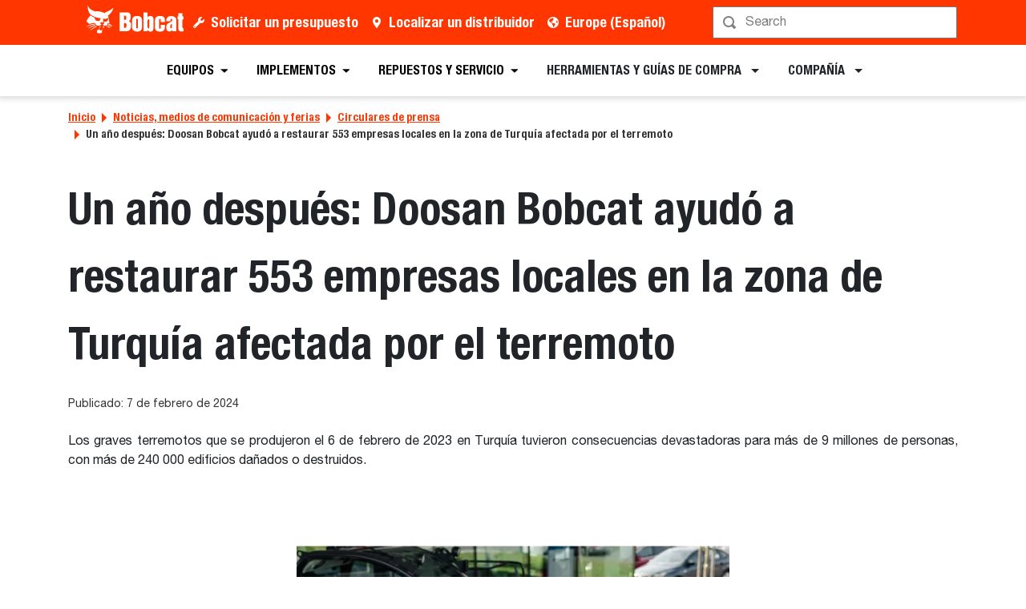

--- FILE ---
content_type: text/html; charset=utf-8
request_url: https://www.new.bobcat.com/eu/es/company/news-and-media/press-release/one-year-later-doosan-bobcat-helped-to-restore-553-local-businesses-in-earthquake-affected-turkey
body_size: 90525
content:
<!doctype html>
<html data-n-head-ssr lang="es" data-n-head="%7B%22lang%22:%7B%22ssr%22:%22es%22%7D%7D">
  <head >
    <meta data-n-head="ssr" charset="utf-8"><meta data-n-head="ssr" name="viewport" content="width=device-width, initial-scale=1"><meta data-n-head="ssr" name="application-name" content="&amp;nbsp;"><meta data-n-head="ssr" name="msapplication-TileColor" content="#FFFFFF"><meta data-n-head="ssr" name="msapplication-TileImage" content="mstile-144x144"><meta data-n-head="ssr" name="msapplication-square70x70logo" content="mstile-70x70"><meta data-n-head="ssr" name="msapplication-square150x150logo" content="mstile-150x150"><meta data-n-head="ssr" name="msapplication-wide310x150logo" content="mstile-310x150"><meta data-n-head="ssr" name="msapplication-square310x310logo" content="mstile-310x310"><meta data-n-head="ssr" property="og:title" content="One Year Later: Doosan Bobcat Helped to Restore 553 Local Businesses in Earthquake-affected Turkey – Bobcat Company Europa"><meta data-n-head="ssr" property="og:facet-title" content="Un año después: Doosan Bobcat ayudó a restaurar 553 empresas locales en la zona de Turquía afectada por el terremoto "><meta data-n-head="ssr" property="og:url" content="https://www.bobcat.com/eu/es/company/news-and-media/press-release/one-year-later-doosan-bobcat-helped-to-restore-553-local-businesses-in-earthquake-affected-turkey"><meta data-n-head="ssr" property="og:type" content="article"><meta data-n-head="ssr" data-hid="description" name="description" content="Los graves terremotos que se produjeron el 6 de febrero de 2023 en Turquía tuvieron consecuencias devastadoras para más de 9 millones de personas, con más de 240 000 edificios dañados o destruidos. "><meta data-n-head="ssr" property="og:description" content="Los graves terremotos que se produjeron el 6 de febrero de 2023 en Turquía tuvieron consecuencias devastadoras para más de 9 millones de personas, con más de 240 000 edificios dañados o destruidos. "><meta data-n-head="ssr" data-hid="keywords" name="keywords" content="Bobcat, Un año después: Doosan Bobcat ayudó a restaurar 553 empresas locales en la zona de Turquía afectada por el terremoto "><meta data-n-head="ssr" property="og:image" content="https://res.cloudinary.com/doosan-bobcat/image/upload/c_pad,f_auto,h_600,q_auto,w_600/v1707124277/bobcat-assets/emea-approved/company/news-and-media/press-release/2024/20240202-people-in-need-pr/20240205-bobcat-emea-people-in-need-press-release-main.jpg"><meta data-n-head="ssr" property="og:image:type" content="jpg"><meta data-n-head="ssr" property="og:image:height" content="2000"><meta data-n-head="ssr" property="og:image:width" content="3000"><meta data-n-head="ssr" property="og:image:alt" content="Un año después: Doosan Bobcat ayudó a restaurar 553 empresas locales en la zona de Turquía afectada por el terremoto "><meta data-n-head="ssr" property="cloudinary:id" content="cloudinary:bobcat-assets/emea-approved/company/news-and-media/press-release/2024/20240202-people-in-need-pr/20240205-bobcat-emea-people-in-need-press-release-main#[base64]"><meta data-n-head="ssr" property="cloudinary:alt" content="Un año después: Doosan Bobcat ayudó a restaurar 553 empresas locales en la zona de Turquía afectada por el terremoto "><meta data-n-head="ssr" property="cloudinary:title" content="Un año después: Doosan Bobcat ayudó a restaurar 553 empresas locales en la zona de Turquía afectada por el terremoto "><title>One Year Later: Doosan Bobcat Helped to Restore 553 Local Businesses in Earthquake-affected Turkey – Bobcat Company Europa</title><link data-n-head="ssr" rel="apple-touch-icon-precomposed" sizes="57x57" href="/favicons/ios/apple-touch-icon-57x57.ico"><link data-n-head="ssr" rel="apple-touch-icon-precomposed" sizes="114x114" href="/favicons/ios/apple-touch-icon-114x114.ico"><link data-n-head="ssr" rel="apple-touch-icon-precomposed" sizes="72x72" href="/favicons/ios/apple-touch-icon-72x72.ico"><link data-n-head="ssr" rel="apple-touch-icon-precomposed" sizes="144x144" href="/favicons/ios/apple-touch-icon-144x144.ico"><link data-n-head="ssr" rel="apple-touch-icon-precomposed" sizes="60x60" href="/favicons/ios/apple-touch-icon-60x60.ico"><link data-n-head="ssr" rel="apple-touch-icon-precomposed" sizes="120x120" href="/favicons/ios/apple-touch-icon-120x120.ico"><link data-n-head="ssr" rel="apple-touch-icon-precomposed" sizes="76x76" href="/favicons/ios/apple-touch-icon-76x76.ico"><link data-n-head="ssr" rel="apple-touch-icon-precomposed" sizes="152x152" href="/favicons/ios/apple-touch-icon-152x152.ico"><link data-n-head="ssr" rel="apple-touch-icon-precomposed" sizes="167x167" href="/favicons/ios/apple-touch-icon-167x167.ico"><link data-n-head="ssr" rel="apple-touch-icon-precomposed" sizes="180x180" href="/favicons/ios/apple-touch-icon-180x180.ico"><link data-n-head="ssr" rel="icon" sizes="196x196" href="/favicons/web/favicon-196x196.ico"><link data-n-head="ssr" rel="icon" sizes="96x96" href="/favicons/web/favicon-96x96.ico"><link data-n-head="ssr" rel="icon" sizes="32x32" href="/favicons/web/favicon-32x32.ico"><link data-n-head="ssr" rel="icon" sizes="16x16" href="/favicons/web/favicon-16x16.ico"><link data-n-head="ssr" rel="icon" sizes="128x128" href="/favicons/web/favicon-128x128.ico"><link data-n-head="ssr" rel="icon" sizes="48x48" href="/favicons/web/favicon-48x48.ico"><link data-n-head="ssr" rel="icon" sizes="240x240" href="/favicons/web/favicon-240x240.ico"><link rel="preload" as="font" type="font/woff2" crossorigin="anonymous" href="https://dxp-static.bobcat.com/fonts/HelveticaNeue.woff2" fetchpriority="highest"><link rel="preload" as="font" type="font/woff2" crossorigin="anonymous" href="https://dxp-static.bobcat.com/fonts/HelveticaNeue-CondensedBold.woff2" fetchpriority="highest"><link rel="preload" as="font" type="font/woff2" crossorigin="anonymous" href="https://dxp-static.bobcat.com/fonts/BobcatIcons.b508913.woff2" fetchpriority="high"><link data-n-head="ssr" rel="canonical" href="https://www.bobcat.com/eu/es/company/news-and-media/press-release/one-year-later-doosan-bobcat-helped-to-restore-553-local-businesses-in-earthquake-affected-turkey" data-hid="canonical"><link data-n-head="ssr" rel="preload" as="image" fetchpriority="highest" href="https://res.cloudinary.com/doosan-bobcat/image/upload/v1724088281/bobcat-assets/common/logos/svg/bobcat-company-official-logo.svg"><link data-n-head="ssr" rel="preload" as="image" fetchpriority="highest" href="https://res.cloudinary.com/doosan-bobcat/image/upload/c_fill,dpr_1.0,f_auto,g_auto,h_200,q_auto,w_200/c_fill,h_200,w_200/v1/bobcat-assets/emea-approved/company/news-and-media/press-release/2024/20240202-people-in-need-pr/20240205-bobcat-emea-people-in-need-press-release-main?pgw=1"><link data-n-head="ssr" rel="preload" as="image" fetchpriority="highest" href="https://res.cloudinary.com/doosan-bobcat/image/upload/b_rgb:f1f1f1,c_fill,dpr_1.0,f_auto,g_center,h_450,q_auto,w_600/c_fill,h_450,w_600/v1/bobcat-assets/emea-approved/company/news-and-media/press-release/2024/20240202-people-in-need-pr/20240205-bobcat-emea-people-in-need-press-release-main?pgw=1"><link data-n-head="ssr" rel="preload" as="image" fetchpriority="highest" href="https://res.cloudinary.com/doosan-bobcat/image/upload/c_fill,dpr_1.0,f_auto,g_auto,h_200,q_auto,w_200/c_fill,h_200,w_200/v1/bobcat-assets/emea-approved/company/news-and-media/press-release/2024/20240202-people-in-need-pr/20240205-bobcat-emea-people-in-need-press-release-gallery-1?pgw=1"><link data-n-head="ssr" rel="preload" as="image" fetchpriority="highest" href="https://res.cloudinary.com/doosan-bobcat/image/upload/b_rgb:f1f1f1,c_fill,dpr_1.0,f_auto,g_center,h_450,q_auto,w_600/c_fill,h_450,w_600/v1/bobcat-assets/emea-approved/company/news-and-media/press-release/2024/20240202-people-in-need-pr/20240205-bobcat-emea-people-in-need-press-release-gallery-1?pgw=1"><link data-n-head="ssr" rel="preload" as="image" fetchpriority="highest" href="https://res.cloudinary.com/doosan-bobcat/image/upload/c_fill,dpr_1.0,f_auto,g_auto,h_200,q_auto,w_200/c_fill,h_200,w_200/v1/bobcat-assets/emea-approved/company/news-and-media/press-release/2024/20240202-people-in-need-pr/20240205-bobcat-emea-people-in-need-press-release-gallery-2?pgw=1"><link data-n-head="ssr" rel="preload" as="image" fetchpriority="highest" href="https://res.cloudinary.com/doosan-bobcat/image/upload/c_fill,dpr_1.0,f_auto,g_auto,h_200,q_auto,w_200/c_fill,h_200,w_200/v1/bobcat-assets/emea-approved/company/news-and-media/press-release/2024/20240202-people-in-need-pr/20240205-bobcat-emea-people-in-need-press-release-gallery-3?pgw=1"><link data-n-head="ssr" rel="preload" as="image" fetchpriority="highest" href="https://res.cloudinary.com/doosan-bobcat/image/upload/b_rgb:f1f1f1,c_fill,dpr_1.0,f_auto,g_center,h_450,q_auto,w_600/c_fill,h_450,w_600/v1/bobcat-assets/emea-approved/company/news-and-media/press-release/2024/20240202-people-in-need-pr/20240205-bobcat-emea-people-in-need-press-release-gallery-2?pgw=1"><link data-n-head="ssr" rel="preload" as="image" fetchpriority="highest" href="https://res.cloudinary.com/doosan-bobcat/image/upload/c_fill,dpr_1.0,f_auto,g_auto,h_200,q_auto,w_200/c_fill,h_200,w_200/v1/bobcat-assets/emea-approved/company/news-and-media/press-release/2024/20240202-people-in-need-pr/20240205-bobcat-emea-people-in-need-press-release-gallery-4?pgw=1"><link data-n-head="ssr" rel="preload" as="image" fetchpriority="highest" href="https://res.cloudinary.com/doosan-bobcat/image/upload/c_fill,dpr_1.0,f_auto,g_auto,h_200,q_auto,w_200/c_fill,h_200,w_200/v1/bobcat-assets/emea-approved/company/news-and-media/press-release/2024/20240202-people-in-need-pr/20240205-bobcat-emea-people-in-need-press-release-gallery-5?pgw=1"><link data-n-head="ssr" rel="preload" as="image" fetchpriority="highest" href="https://res.cloudinary.com/doosan-bobcat/image/upload/b_rgb:f1f1f1,c_fill,dpr_1.0,f_auto,g_center,h_450,q_auto,w_600/c_fill,h_450,w_600/v1/bobcat-assets/emea-approved/company/news-and-media/press-release/2024/20240202-people-in-need-pr/20240205-bobcat-emea-people-in-need-press-release-gallery-4?pgw=1"><link data-n-head="ssr" rel="preload" as="image" fetchpriority="highest" href="https://res.cloudinary.com/doosan-bobcat/image/upload/c_fill,dpr_1.0,f_auto,g_auto,h_200,q_auto,w_200/c_fill,h_200,w_200/v1/bobcat-assets/emea-approved/company/news-and-media/press-release/2024/20240202-people-in-need-pr/20240205-bobcat-emea-people-in-need-press-release-gallery-6?pgw=1"><link data-n-head="ssr" rel="preload" as="image" fetchpriority="highest" href="https://res.cloudinary.com/doosan-bobcat/image/upload/c_fill,dpr_1.0,f_auto,g_auto,h_200,q_auto,w_200/c_fill,h_200,w_200/v1/bobcat-assets/emea-approved/company/news-and-media/press-release/2024/20240202-people-in-need-pr/20240205-bobcat-emea-people-in-need-press-release-gallery-7?pgw=1"><link data-n-head="ssr" rel="preload" as="image" fetchpriority="highest" href="https://res.cloudinary.com/doosan-bobcat/image/upload/b_rgb:f1f1f1,c_fill,dpr_1.0,f_auto,g_center,h_450,q_auto,w_600/c_fill,h_450,w_600/v1/bobcat-assets/emea-approved/company/news-and-media/press-release/2024/20240202-people-in-need-pr/20240205-bobcat-emea-people-in-need-press-release-gallery-6?pgw=1"><link data-n-head="ssr" rel="preload" as="image" fetchpriority="highest" href="https://res.cloudinary.com/doosan-bobcat/image/upload/c_fill,dpr_1.0,f_auto,g_auto,h_200,q_auto,w_200/c_fill,h_200,w_200/v1/bobcat-assets/emea-approved/company/news-and-media/press-release/2024/20240202-people-in-need-pr/20240205-bobcat-emea-people-in-need-press-release-gallery-8?pgw=1"><link data-n-head="ssr" rel="preload" as="image" fetchpriority="highest" href="https://res.cloudinary.com/doosan-bobcat/image/upload/b_rgb:f1f1f1,c_fill,dpr_1.0,f_auto,g_center,h_450,q_auto,w_600/c_fill,h_450,w_600/v1/bobcat-assets/emea-approved/company/news-and-media/press-release/2024/20240202-people-in-need-pr/20240205-bobcat-emea-people-in-need-press-release-gallery-8?pgw=1"><script data-n-head="ssr" data-hid="gtm-script">if(!window._gtm_init){window._gtm_init=1;(function(w,n,d,m,e,p){w[d]=(w[d]==1||n[d]=='yes'||n[d]==1||n[m]==1||(w[e]&&w[e][p]&&w[e][p]()))?1:0})(window,navigator,'doNotTrack','msDoNotTrack','external','msTrackingProtectionEnabled');(function(w,d,s,l,x,y){w[x]={};w._gtm_inject=function(i){w[x][i]=1;w[l]=w[l]||[];w[l].push({'gtm.start':new Date().getTime(),event:'gtm.js'});var f=d.getElementsByTagName(s)[0],j=d.createElement(s);j.setAttributeNode(d.createAttribute('data-ot-ignore'));j.async=true;j.src='https://www.googletagmanager.com/gtm.js?id='+i;f.parentNode.insertBefore(j,f);}})(window,document,'script','dataLayer','_gtm_ids','_gtm_inject')}</script><script data-n-head="nuxt-jsonld" data-hid="nuxt-jsonld--60f8ebfd" type="application/ld+json">[{"@context":"https://schema.org/","@type":"ImageObject","url":"https://res.cloudinary.com/doosan-bobcat/image/upload/c_pad,f_auto,h_320,q_auto,w_480/v1743670839/bobcat-assets/emea-approved/company/news-and-media/press-release/2025/20250402-bobcat-emea-pr-v-drive/20250402-bobcat-emea-pr-v-drive-gallery-main","contentUrl":"https://res.cloudinary.com/doosan-bobcat/image/upload/c_pad,f_auto,h_320,q_auto,w_480/v1743670839/bobcat-assets/emea-approved/company/news-and-media/press-release/2025/20250402-bobcat-emea-pr-v-drive/20250402-bobcat-emea-pr-v-drive-gallery-main","creator":{"@type":"Organization","name":"Bobcat Company"},"creditText":"Bobcat Company","copyrightNotice":"Bobcat Company","height":"320px","width":"480px","name":"Bobcat lanza sus nuevos manipuladores telescópicos con V-Drive para la agricultura"}]</script><noscript data-n-head="ssr" data-hid="305080c9"><style></style></noscript><style data-vue-ssr-id="731e7ff8:0 05f8a137:0 51dadcee:0 306ddacc:0 5827ddd4:0 6efbaf4f:0 ab6dd2d6:0 1ceada5a:0 146c2f14:0 a831e708:0 076c037e:0 954a4d6a:0 41564014:0 6010732c:0 726906a3:0 0c53de3a:0 92c260da:0 88bdd142:0 60d86a03:0">@charset "UTF-8";
/*!
 * BootstrapVue Custom CSS (https://bootstrap-vue.org)
 */.bv-no-focus-ring:focus{outline:none}@media (max-width:575.98px){.bv-d-xs-down-none{display:none!important}}@media (max-width:767.98px){.bv-d-sm-down-none{display:none!important}}@media (max-width:991.98px){.bv-d-md-down-none{display:none!important}}@media (max-width:1199.98px){.bv-d-lg-down-none{display:none!important}}.bv-d-xl-down-none{display:none!important}.form-control.focus{background-color:#fff;border-color:#80bdff;box-shadow:0 0 0 .2rem rgba(0,123,255,.25);color:#495057;outline:0}.form-control.focus.is-valid{border-color:#28a745;box-shadow:0 0 0 .2rem rgba(40,167,69,.25)}.form-control.focus.is-invalid{border-color:#dc3545;box-shadow:0 0 0 .2rem rgba(220,53,69,.25)}.b-avatar{align-items:center;display:inline-flex;flex-shrink:0;font-size:inherit;font-weight:400;height:2.5rem;justify-content:center;line-height:1;max-height:auto;max-width:100%;overflow:visible;position:relative;text-align:center;transition:color .15s ease-in-out,background-color .15s ease-in-out,box-shadow .15s ease-in-out;vertical-align:middle;width:2.5rem}.b-avatar:focus{outline:0}.b-avatar.btn,.b-avatar[href]{border:0;padding:0}.b-avatar.btn .b-avatar-img img,.b-avatar[href] .b-avatar-img img{transition:transform .15s ease-in-out}.b-avatar.btn:not(:disabled):not(.disabled),.b-avatar[href]:not(:disabled):not(.disabled){cursor:pointer}.b-avatar.btn:not(:disabled):not(.disabled):hover .b-avatar-img img,.b-avatar[href]:not(:disabled):not(.disabled):hover .b-avatar-img img{transform:scale(1.15)}.b-avatar.disabled,.b-avatar:disabled,.b-avatar[disabled]{opacity:.65;pointer-events:none}.b-avatar .b-avatar-custom,.b-avatar .b-avatar-img,.b-avatar .b-avatar-text{align-items:center;border-radius:inherit;display:flex;height:100%;justify-content:center;-webkit-mask-image:radial-gradient(#fff,#000);mask-image:radial-gradient(#fff,#000);overflow:hidden;width:100%}.b-avatar .b-avatar-text{text-transform:uppercase;white-space:nowrap}.b-avatar[href]{-webkit-text-decoration:none;text-decoration:none}.b-avatar>.b-icon{height:auto;max-width:100%;width:60%}.b-avatar .b-avatar-img img{border-radius:inherit;height:100%;max-height:auto;-o-object-fit:cover;object-fit:cover;width:100%}.b-avatar .b-avatar-badge{border-radius:10em;font-size:70%;font-weight:700;line-height:1;min-height:1.5em;min-width:1.5em;padding:.25em;position:absolute;z-index:1}.b-avatar-sm{height:1.5rem;width:1.5rem}.b-avatar-sm .b-avatar-text{font-size:.6rem}.b-avatar-sm .b-avatar-badge{font-size:.42rem}.b-avatar-lg{height:3.5rem;width:3.5rem}.b-avatar-lg .b-avatar-text{font-size:1.4rem}.b-avatar-lg .b-avatar-badge{font-size:.98rem}.b-avatar-group .b-avatar-group-inner{display:flex;flex-wrap:wrap}.b-avatar-group .b-avatar{border:1px solid #dee2e6}.b-avatar-group .btn.b-avatar:hover:not(.disabled):not(disabled),.b-avatar-group a.b-avatar:hover:not(.disabled):not(disabled){z-index:1}.b-calendar{display:inline-flex}.b-calendar .b-calendar-inner{min-width:250px}.b-calendar .b-calendar-header,.b-calendar .b-calendar-nav{margin-bottom:.25rem}.b-calendar .b-calendar-nav .btn{padding:.25rem}.b-calendar output{font-size:80%;padding:.25rem}.b-calendar output.readonly{background-color:#e9ecef;opacity:1}.b-calendar .b-calendar-footer{margin-top:.5rem}.b-calendar .b-calendar-grid{margin:0;overflow:hidden;padding:0}.b-calendar .b-calendar-grid .row{flex-wrap:nowrap}.b-calendar .b-calendar-grid-caption{padding:.25rem}.b-calendar .b-calendar-grid-body .col[data-date] .btn{font-size:14px;height:32px;line-height:1;margin:3px auto;padding:9px 0;width:32px}.b-calendar .btn.disabled,.b-calendar .btn:disabled,.b-calendar .btn[aria-disabled=true]{cursor:default;pointer-events:none}.card-img-left{border-bottom-left-radius:calc(.25rem - 1px);border-top-left-radius:calc(.25rem - 1px)}.card-img-right{border-bottom-right-radius:calc(.25rem - 1px);border-top-right-radius:calc(.25rem - 1px)}.dropdown.dropleft .dropdown-toggle.dropdown-toggle-no-caret:before,.dropdown:not(.dropleft) .dropdown-toggle.dropdown-toggle-no-caret:after{display:none!important}.dropdown .dropdown-menu:focus{outline:none}.b-dropdown-form{clear:both;display:inline-block;font-weight:400;padding:.25rem 1.5rem;width:100%}.b-dropdown-form:focus{outline:1px dotted!important;outline:5px auto -webkit-focus-ring-color!important}.b-dropdown-form.disabled,.b-dropdown-form:disabled{color:#adb5bd;outline:0!important;pointer-events:none}.b-dropdown-text{clear:both;display:inline-block;font-weight:lighter;margin-bottom:0;padding:.25rem 1.5rem;width:100%}.custom-checkbox.b-custom-control-lg,.input-group-lg .custom-checkbox{font-size:1.25rem;line-height:1.5;padding-left:1.875rem}.custom-checkbox.b-custom-control-lg .custom-control-label:before,.input-group-lg .custom-checkbox .custom-control-label:before{border-radius:.3rem;height:1.25rem;left:-1.875rem;top:.3125rem;width:1.25rem}.custom-checkbox.b-custom-control-lg .custom-control-label:after,.input-group-lg .custom-checkbox .custom-control-label:after{background-size:50% 50%;height:1.25rem;left:-1.875rem;top:.3125rem;width:1.25rem}.custom-checkbox.b-custom-control-sm,.input-group-sm .custom-checkbox{font-size:.875rem;line-height:1.5;padding-left:1.3125rem}.custom-checkbox.b-custom-control-sm .custom-control-label:before,.input-group-sm .custom-checkbox .custom-control-label:before{border-radius:.2rem;height:.875rem;left:-1.3125rem;top:.21875rem;width:.875rem}.custom-checkbox.b-custom-control-sm .custom-control-label:after,.input-group-sm .custom-checkbox .custom-control-label:after{background-size:50% 50%;height:.875rem;left:-1.3125rem;top:.21875rem;width:.875rem}.custom-switch.b-custom-control-lg,.input-group-lg .custom-switch{padding-left:2.8125rem}.custom-switch.b-custom-control-lg .custom-control-label,.input-group-lg .custom-switch .custom-control-label{font-size:1.25rem;line-height:1.5}.custom-switch.b-custom-control-lg .custom-control-label:before,.input-group-lg .custom-switch .custom-control-label:before{border-radius:.625rem;height:1.25rem;left:-2.8125rem;top:.3125rem;width:2.1875rem}.custom-switch.b-custom-control-lg .custom-control-label:after,.input-group-lg .custom-switch .custom-control-label:after{background-size:50% 50%;border-radius:.625rem;height:calc(1.25rem - 4px);left:calc(-2.8125rem + 2px);top:calc(.3125rem + 2px);width:calc(1.25rem - 4px)}.custom-switch.b-custom-control-lg .custom-control-input:checked~.custom-control-label:after,.input-group-lg .custom-switch .custom-control-input:checked~.custom-control-label:after{transform:translateX(.9375rem)}.custom-switch.b-custom-control-sm,.input-group-sm .custom-switch{padding-left:1.96875rem}.custom-switch.b-custom-control-sm .custom-control-label,.input-group-sm .custom-switch .custom-control-label{font-size:.875rem;line-height:1.5}.custom-switch.b-custom-control-sm .custom-control-label:before,.input-group-sm .custom-switch .custom-control-label:before{border-radius:.4375rem;height:.875rem;left:-1.96875rem;top:.21875rem;width:1.53125rem}.custom-switch.b-custom-control-sm .custom-control-label:after,.input-group-sm .custom-switch .custom-control-label:after{background-size:50% 50%;border-radius:.4375rem;height:calc(.875rem - 4px);left:calc(-1.96875rem + 2px);top:calc(.21875rem + 2px);width:calc(.875rem - 4px)}.custom-switch.b-custom-control-sm .custom-control-input:checked~.custom-control-label:after,.input-group-sm .custom-switch .custom-control-input:checked~.custom-control-label:after{transform:translateX(.65625rem)}.input-group>.input-group-append:last-child>.btn-group:not(:last-child):not(.dropdown-toggle)>.btn,.input-group>.input-group-append:not(:last-child)>.btn-group>.btn,.input-group>.input-group-prepend>.btn-group>.btn{border-bottom-right-radius:0;border-top-right-radius:0}.input-group>.input-group-append>.btn-group>.btn,.input-group>.input-group-prepend:first-child>.btn-group:not(:first-child)>.btn,.input-group>.input-group-prepend:not(:first-child)>.btn-group>.btn{border-bottom-left-radius:0;border-top-left-radius:0}.b-form-btn-label-control.form-control{align-items:stretch;background-image:none;display:flex;height:auto;padding:0}.input-group .b-form-btn-label-control.form-control{padding:0}.b-form-btn-label-control.form-control[dir=rtl],[dir=rtl] .b-form-btn-label-control.form-control{flex-direction:row-reverse}.b-form-btn-label-control.form-control[dir=rtl]>label,[dir=rtl] .b-form-btn-label-control.form-control>label{text-align:right}.b-form-btn-label-control.form-control>.btn{border:0;box-shadow:none!important;font-size:inherit;line-height:1}.b-form-btn-label-control.form-control>.btn:disabled{pointer-events:none}.b-form-btn-label-control.form-control.is-valid>.btn{color:#28a745}.b-form-btn-label-control.form-control.is-invalid>.btn{color:#dc3545}.b-form-btn-label-control.form-control>.dropdown-menu{padding:.5rem}.b-form-btn-label-control.form-control>.form-control{background:transparent;border:0;cursor:pointer;font-size:inherit;height:auto;margin:0;min-height:calc(1.5em + .75rem);outline:0;padding-left:.25rem;white-space:normal;word-break:break-word}.b-form-btn-label-control.form-control>.form-control.form-control-sm{min-height:calc(1.5em + .5rem)}.b-form-btn-label-control.form-control>.form-control.form-control-lg{min-height:calc(1.5em + 1rem)}.input-group.input-group-sm .b-form-btn-label-control.form-control>.form-control{min-height:calc(1.5em + .5rem);padding-bottom:.25rem;padding-top:.25rem}.input-group.input-group-lg .b-form-btn-label-control.form-control>.form-control{min-height:calc(1.5em + 1rem);padding-bottom:.5rem;padding-top:.5rem}.b-form-btn-label-control.form-control[aria-disabled=true],.b-form-btn-label-control.form-control[aria-readonly=true]{background-color:#e9ecef;opacity:1}.b-form-btn-label-control.form-control[aria-disabled=true]{pointer-events:none}.b-form-btn-label-control.form-control[aria-disabled=true]>label{cursor:default}.b-form-btn-label-control.btn-group>.dropdown-menu{padding:.5rem}.custom-file-label{overflow-x:hidden;white-space:nowrap}.b-custom-control-lg .custom-file-input,.b-custom-control-lg .custom-file-label,.b-custom-control-lg.custom-file,.input-group-lg .custom-file-input,.input-group-lg .custom-file-label,.input-group-lg.custom-file{font-size:1.25rem;height:calc(1.5em + 1rem + 2px)}.b-custom-control-lg .custom-file-label,.b-custom-control-lg .custom-file-label:after,.input-group-lg .custom-file-label,.input-group-lg .custom-file-label:after{line-height:1.5;padding:.5rem 1rem}.b-custom-control-lg .custom-file-label,.input-group-lg .custom-file-label{border-radius:.3rem}.b-custom-control-lg .custom-file-label:after,.input-group-lg .custom-file-label:after{border-radius:0 .3rem .3rem 0;font-size:inherit;height:calc(1.5em + 1rem)}.b-custom-control-sm .custom-file-input,.b-custom-control-sm .custom-file-label,.b-custom-control-sm.custom-file,.input-group-sm .custom-file-input,.input-group-sm .custom-file-label,.input-group-sm.custom-file{font-size:.875rem;height:calc(1.5em + .5rem + 2px)}.b-custom-control-sm .custom-file-label,.b-custom-control-sm .custom-file-label:after,.input-group-sm .custom-file-label,.input-group-sm .custom-file-label:after{line-height:1.5;padding:.25rem .5rem}.b-custom-control-sm .custom-file-label,.input-group-sm .custom-file-label{border-radius:.2rem}.b-custom-control-sm .custom-file-label:after,.input-group-sm .custom-file-label:after{border-radius:0 .2rem .2rem 0;font-size:inherit;height:calc(1.5em + .5rem)}.form-control.is-invalid,.form-control.is-valid,.was-validated .form-control:invalid,.was-validated .form-control:valid{background-position:right calc(.375em + .1875rem) center}input[type=color].form-control{height:calc(1.5em + .75rem + 2px);padding:.125rem .25rem}.input-group-sm input[type=color].form-control,input[type=color].form-control.form-control-sm{height:calc(1.5em + .5rem + 2px);padding:.125rem .25rem}.input-group-lg input[type=color].form-control,input[type=color].form-control.form-control-lg{height:calc(1.5em + 1rem + 2px);padding:.125rem .25rem}input[type=color].form-control:disabled{background-color:#adb5bd;opacity:.65}.input-group>.custom-range{flex:1 1 auto;margin-bottom:0;position:relative;width:1%}.input-group>.custom-file+.custom-range,.input-group>.custom-range+.custom-file,.input-group>.custom-range+.custom-range,.input-group>.custom-range+.custom-select,.input-group>.custom-range+.form-control,.input-group>.custom-range+.form-control-plaintext,.input-group>.custom-select+.custom-range,.input-group>.form-control+.custom-range,.input-group>.form-control-plaintext+.custom-range{margin-left:-1px}.input-group>.custom-range:focus{z-index:3}.input-group>.custom-range:not(:last-child){border-bottom-right-radius:0;border-top-right-radius:0}.input-group>.custom-range:not(:first-child){border-bottom-left-radius:0;border-top-left-radius:0}.input-group>.custom-range{background-clip:padding-box;background-color:#fff;border:1px solid #ced4da;border-radius:.25rem;height:calc(1.5em + .75rem + 2px);padding:0 .75rem;transition:border-color .15s ease-in-out,box-shadow .15s ease-in-out}@media (prefers-reduced-motion:reduce){.input-group>.custom-range{transition:none}}.input-group>.custom-range:focus{background-color:#fff;border-color:#80bdff;box-shadow:0 0 0 .2rem rgba(0,123,255,.25);color:#495057;outline:0}.input-group>.custom-range:disabled,.input-group>.custom-range[readonly]{background-color:#e9ecef}.input-group-lg>.custom-range{border-radius:.3rem;height:calc(1.5em + 1rem + 2px);padding:0 1rem}.input-group-sm>.custom-range{border-radius:.2rem;height:calc(1.5em + .5rem + 2px);padding:0 .5rem}.input-group .custom-range.is-valid,.was-validated .input-group .custom-range:valid{border-color:#28a745}.input-group .custom-range.is-valid:focus,.was-validated .input-group .custom-range:valid:focus{border-color:#28a745;box-shadow:0 0 0 .2rem rgba(40,167,69,.25)}.custom-range.is-valid:focus::-webkit-slider-thumb,.was-validated .custom-range:valid:focus::-webkit-slider-thumb{box-shadow:0 0 0 1px #fff,0 0 0 .2rem #9be7ac}.custom-range.is-valid:focus::-moz-range-thumb,.was-validated .custom-range:valid:focus::-moz-range-thumb{box-shadow:0 0 0 1px #fff,0 0 0 .2rem #9be7ac}.custom-range.is-valid:focus::-ms-thumb,.was-validated .custom-range:valid:focus::-ms-thumb{box-shadow:0 0 0 1px #fff,0 0 0 .2rem #9be7ac}.custom-range.is-valid::-webkit-slider-thumb,.was-validated .custom-range:valid::-webkit-slider-thumb{background-color:#28a745;background-image:none}.custom-range.is-valid::-webkit-slider-thumb:active,.was-validated .custom-range:valid::-webkit-slider-thumb:active{background-color:#9be7ac;background-image:none}.custom-range.is-valid::-webkit-slider-runnable-track,.was-validated .custom-range:valid::-webkit-slider-runnable-track{background-color:rgba(40,167,69,.35)}.custom-range.is-valid::-moz-range-thumb,.was-validated .custom-range:valid::-moz-range-thumb{background-color:#28a745;background-image:none}.custom-range.is-valid::-moz-range-thumb:active,.was-validated .custom-range:valid::-moz-range-thumb:active{background-color:#9be7ac;background-image:none}.custom-range.is-valid::-moz-range-track,.was-validated .custom-range:valid::-moz-range-track{background:rgba(40,167,69,.35)}.custom-range.is-valid~.valid-feedback,.custom-range.is-valid~.valid-tooltip,.was-validated .custom-range:valid~.valid-feedback,.was-validated .custom-range:valid~.valid-tooltip{display:block}.custom-range.is-valid::-ms-thumb,.was-validated .custom-range:valid::-ms-thumb{background-color:#28a745;background-image:none}.custom-range.is-valid::-ms-thumb:active,.was-validated .custom-range:valid::-ms-thumb:active{background-color:#9be7ac;background-image:none}.custom-range.is-valid::-ms-track-lower,.was-validated .custom-range:valid::-ms-track-lower{background:rgba(40,167,69,.35)}.custom-range.is-valid::-ms-track-upper,.was-validated .custom-range:valid::-ms-track-upper{background:rgba(40,167,69,.35)}.input-group .custom-range.is-invalid,.was-validated .input-group .custom-range:invalid{border-color:#dc3545}.input-group .custom-range.is-invalid:focus,.was-validated .input-group .custom-range:invalid:focus{border-color:#dc3545;box-shadow:0 0 0 .2rem rgba(220,53,69,.25)}.custom-range.is-invalid:focus::-webkit-slider-thumb,.was-validated .custom-range:invalid:focus::-webkit-slider-thumb{box-shadow:0 0 0 1px #fff,0 0 0 .2rem #f6cdd1}.custom-range.is-invalid:focus::-moz-range-thumb,.was-validated .custom-range:invalid:focus::-moz-range-thumb{box-shadow:0 0 0 1px #fff,0 0 0 .2rem #f6cdd1}.custom-range.is-invalid:focus::-ms-thumb,.was-validated .custom-range:invalid:focus::-ms-thumb{box-shadow:0 0 0 1px #fff,0 0 0 .2rem #f6cdd1}.custom-range.is-invalid::-webkit-slider-thumb,.was-validated .custom-range:invalid::-webkit-slider-thumb{background-color:#dc3545;background-image:none}.custom-range.is-invalid::-webkit-slider-thumb:active,.was-validated .custom-range:invalid::-webkit-slider-thumb:active{background-color:#f6cdd1;background-image:none}.custom-range.is-invalid::-webkit-slider-runnable-track,.was-validated .custom-range:invalid::-webkit-slider-runnable-track{background-color:rgba(220,53,69,.35)}.custom-range.is-invalid::-moz-range-thumb,.was-validated .custom-range:invalid::-moz-range-thumb{background-color:#dc3545;background-image:none}.custom-range.is-invalid::-moz-range-thumb:active,.was-validated .custom-range:invalid::-moz-range-thumb:active{background-color:#f6cdd1;background-image:none}.custom-range.is-invalid::-moz-range-track,.was-validated .custom-range:invalid::-moz-range-track{background:rgba(220,53,69,.35)}.custom-range.is-invalid~.invalid-feedback,.custom-range.is-invalid~.invalid-tooltip,.was-validated .custom-range:invalid~.invalid-feedback,.was-validated .custom-range:invalid~.invalid-tooltip{display:block}.custom-range.is-invalid::-ms-thumb,.was-validated .custom-range:invalid::-ms-thumb{background-color:#dc3545;background-image:none}.custom-range.is-invalid::-ms-thumb:active,.was-validated .custom-range:invalid::-ms-thumb:active{background-color:#f6cdd1;background-image:none}.custom-range.is-invalid::-ms-track-lower,.was-validated .custom-range:invalid::-ms-track-lower{background:rgba(220,53,69,.35)}.custom-range.is-invalid::-ms-track-upper,.was-validated .custom-range:invalid::-ms-track-upper{background:rgba(220,53,69,.35)}.custom-radio.b-custom-control-lg,.input-group-lg .custom-radio{font-size:1.25rem;line-height:1.5;padding-left:1.875rem}.custom-radio.b-custom-control-lg .custom-control-label:before,.input-group-lg .custom-radio .custom-control-label:before{border-radius:50%;height:1.25rem;left:-1.875rem;top:.3125rem;width:1.25rem}.custom-radio.b-custom-control-lg .custom-control-label:after,.input-group-lg .custom-radio .custom-control-label:after{background:no-repeat 50%/50% 50%;height:1.25rem;left:-1.875rem;top:.3125rem;width:1.25rem}.custom-radio.b-custom-control-sm,.input-group-sm .custom-radio{font-size:.875rem;line-height:1.5;padding-left:1.3125rem}.custom-radio.b-custom-control-sm .custom-control-label:before,.input-group-sm .custom-radio .custom-control-label:before{border-radius:50%;height:.875rem;left:-1.3125rem;top:.21875rem;width:.875rem}.custom-radio.b-custom-control-sm .custom-control-label:after,.input-group-sm .custom-radio .custom-control-label:after{background:no-repeat 50%/50% 50%;height:.875rem;left:-1.3125rem;top:.21875rem;width:.875rem}.b-rating{text-align:center}.b-rating.d-inline-flex{width:auto}.b-rating .b-rating-star,.b-rating .b-rating-value{padding:0 .25em}.b-rating .b-rating-value{min-width:2.5em}.b-rating .b-rating-star{display:inline-flex;justify-content:center;outline:0}.b-rating .b-rating-star .b-rating-icon{display:inline-flex;transition:all .15s ease-in-out}.b-rating.disabled,.b-rating:disabled{background-color:#e9ecef;color:#6c757d}.b-rating:not(.disabled):not(.readonly) .b-rating-star{cursor:pointer}.b-rating:not(.disabled):not(.readonly) .b-rating-star:hover .b-rating-icon,.b-rating:not(.disabled):not(.readonly):focus:not(:hover) .b-rating-star.focused .b-rating-icon{transform:scale(1.5)}.b-rating[dir=rtl] .b-rating-star-half{transform:scaleX(-1)}.b-form-spinbutton{background-image:none;overflow:hidden;padding:0;text-align:center}.b-form-spinbutton[dir=rtl]:not(.flex-column),[dir=rtl] .b-form-spinbutton:not(.flex-column){flex-direction:row-reverse}.b-form-spinbutton output{background-color:transparent;border:0;font-size:inherit;margin:0;outline:0;padding:0 .25rem;width:auto}.b-form-spinbutton output>bdi,.b-form-spinbutton output>div{display:block;height:1.5em;min-width:2.25em}.b-form-spinbutton.flex-column{height:auto;width:auto}.b-form-spinbutton.flex-column output{margin:0 .25rem;padding:.25rem 0}.b-form-spinbutton:not(.d-inline-flex):not(.flex-column){output-width:100%}.b-form-spinbutton.d-inline-flex:not(.flex-column){width:auto}.b-form-spinbutton .btn{box-shadow:none!important;line-height:1}.b-form-spinbutton .btn:disabled{pointer-events:none}.b-form-spinbutton .btn:hover:not(:disabled)>div>.b-icon{transform:scale(1.25)}.b-form-spinbutton.disabled,.b-form-spinbutton.readonly{background-color:#e9ecef}.b-form-spinbutton.disabled{pointer-events:none}.b-form-tags.focus{background-color:#fff;border-color:#80bdff;box-shadow:0 0 0 .2rem rgba(0,123,255,.25);color:#495057;outline:0}.b-form-tags.focus.is-valid{border-color:#28a745;box-shadow:0 0 0 .2rem rgba(40,167,69,.25)}.b-form-tags.focus.is-invalid{border-color:#dc3545;box-shadow:0 0 0 .2rem rgba(220,53,69,.25)}.b-form-tags.disabled{background-color:#e9ecef}.b-form-tags-list{margin-top:-.25rem}.b-form-tags-list .b-form-tag,.b-form-tags-list .b-form-tags-field{margin-top:.25rem}.b-form-tags-input{color:#495057}.b-form-tag{font-size:75%;font-weight:400;line-height:1.5;margin-right:.25rem}.b-form-tag.disabled{opacity:.75}.b-form-tag>button.b-form-tag-remove{color:inherit;float:none;font-size:125%;line-height:1;margin-left:.25rem}.form-control-lg .b-form-tag,.form-control-sm .b-form-tag{line-height:1.5}.media-aside{display:flex;margin-right:1rem}.media-aside-right{margin-left:1rem;margin-right:0}.modal-backdrop{opacity:.5}.b-pagination-pills .page-item .page-link{border-radius:50rem!important;line-height:1;margin-left:.25rem}.b-pagination-pills .page-item:first-child .page-link{margin-left:0}.popover.b-popover{display:block;opacity:1;outline:0}.popover.b-popover.fade:not(.show){opacity:0}.popover.b-popover.show{opacity:1}.b-popover-primary.popover{background-color:#cce5ff;border-color:#b8daff}.b-popover-primary.bs-popover-auto[x-placement^=top]>.arrow:before,.b-popover-primary.bs-popover-top>.arrow:before{border-top-color:#b8daff}.b-popover-primary.bs-popover-auto[x-placement^=top]>.arrow:after,.b-popover-primary.bs-popover-top>.arrow:after{border-top-color:#cce5ff}.b-popover-primary.bs-popover-auto[x-placement^=right]>.arrow:before,.b-popover-primary.bs-popover-right>.arrow:before{border-right-color:#b8daff}.b-popover-primary.bs-popover-auto[x-placement^=right]>.arrow:after,.b-popover-primary.bs-popover-right>.arrow:after{border-right-color:#cce5ff}.b-popover-primary.bs-popover-auto[x-placement^=bottom]>.arrow:before,.b-popover-primary.bs-popover-bottom>.arrow:before{border-bottom-color:#b8daff}.b-popover-primary.bs-popover-auto[x-placement^=bottom] .popover-header:before,.b-popover-primary.bs-popover-auto[x-placement^=bottom]>.arrow:after,.b-popover-primary.bs-popover-bottom .popover-header:before,.b-popover-primary.bs-popover-bottom>.arrow:after{border-bottom-color:#bdddff}.b-popover-primary.bs-popover-auto[x-placement^=left]>.arrow:before,.b-popover-primary.bs-popover-left>.arrow:before{border-left-color:#b8daff}.b-popover-primary.bs-popover-auto[x-placement^=left]>.arrow:after,.b-popover-primary.bs-popover-left>.arrow:after{border-left-color:#cce5ff}.b-popover-primary .popover-header{background-color:#bdddff;border-bottom-color:#a3d0ff;color:#212529}.b-popover-primary .popover-body{color:#004085}.b-popover-secondary.popover{background-color:#e2e3e5;border-color:#d6d8db}.b-popover-secondary.bs-popover-auto[x-placement^=top]>.arrow:before,.b-popover-secondary.bs-popover-top>.arrow:before{border-top-color:#d6d8db}.b-popover-secondary.bs-popover-auto[x-placement^=top]>.arrow:after,.b-popover-secondary.bs-popover-top>.arrow:after{border-top-color:#e2e3e5}.b-popover-secondary.bs-popover-auto[x-placement^=right]>.arrow:before,.b-popover-secondary.bs-popover-right>.arrow:before{border-right-color:#d6d8db}.b-popover-secondary.bs-popover-auto[x-placement^=right]>.arrow:after,.b-popover-secondary.bs-popover-right>.arrow:after{border-right-color:#e2e3e5}.b-popover-secondary.bs-popover-auto[x-placement^=bottom]>.arrow:before,.b-popover-secondary.bs-popover-bottom>.arrow:before{border-bottom-color:#d6d8db}.b-popover-secondary.bs-popover-auto[x-placement^=bottom] .popover-header:before,.b-popover-secondary.bs-popover-auto[x-placement^=bottom]>.arrow:after,.b-popover-secondary.bs-popover-bottom .popover-header:before,.b-popover-secondary.bs-popover-bottom>.arrow:after{border-bottom-color:#dadbde}.b-popover-secondary.bs-popover-auto[x-placement^=left]>.arrow:before,.b-popover-secondary.bs-popover-left>.arrow:before{border-left-color:#d6d8db}.b-popover-secondary.bs-popover-auto[x-placement^=left]>.arrow:after,.b-popover-secondary.bs-popover-left>.arrow:after{border-left-color:#e2e3e5}.b-popover-secondary .popover-header{background-color:#dadbde;border-bottom-color:#ccced2;color:#212529}.b-popover-secondary .popover-body{color:#383d41}.b-popover-success.popover{background-color:#d4edda;border-color:#c3e6cb}.b-popover-success.bs-popover-auto[x-placement^=top]>.arrow:before,.b-popover-success.bs-popover-top>.arrow:before{border-top-color:#c3e6cb}.b-popover-success.bs-popover-auto[x-placement^=top]>.arrow:after,.b-popover-success.bs-popover-top>.arrow:after{border-top-color:#d4edda}.b-popover-success.bs-popover-auto[x-placement^=right]>.arrow:before,.b-popover-success.bs-popover-right>.arrow:before{border-right-color:#c3e6cb}.b-popover-success.bs-popover-auto[x-placement^=right]>.arrow:after,.b-popover-success.bs-popover-right>.arrow:after{border-right-color:#d4edda}.b-popover-success.bs-popover-auto[x-placement^=bottom]>.arrow:before,.b-popover-success.bs-popover-bottom>.arrow:before{border-bottom-color:#c3e6cb}.b-popover-success.bs-popover-auto[x-placement^=bottom] .popover-header:before,.b-popover-success.bs-popover-auto[x-placement^=bottom]>.arrow:after,.b-popover-success.bs-popover-bottom .popover-header:before,.b-popover-success.bs-popover-bottom>.arrow:after{border-bottom-color:#c9e8d1}.b-popover-success.bs-popover-auto[x-placement^=left]>.arrow:before,.b-popover-success.bs-popover-left>.arrow:before{border-left-color:#c3e6cb}.b-popover-success.bs-popover-auto[x-placement^=left]>.arrow:after,.b-popover-success.bs-popover-left>.arrow:after{border-left-color:#d4edda}.b-popover-success .popover-header{background-color:#c9e8d1;border-bottom-color:#b7e1c1;color:#212529}.b-popover-success .popover-body{color:#155724}.b-popover-info.popover{background-color:#d1ecf1;border-color:#bee5eb}.b-popover-info.bs-popover-auto[x-placement^=top]>.arrow:before,.b-popover-info.bs-popover-top>.arrow:before{border-top-color:#bee5eb}.b-popover-info.bs-popover-auto[x-placement^=top]>.arrow:after,.b-popover-info.bs-popover-top>.arrow:after{border-top-color:#d1ecf1}.b-popover-info.bs-popover-auto[x-placement^=right]>.arrow:before,.b-popover-info.bs-popover-right>.arrow:before{border-right-color:#bee5eb}.b-popover-info.bs-popover-auto[x-placement^=right]>.arrow:after,.b-popover-info.bs-popover-right>.arrow:after{border-right-color:#d1ecf1}.b-popover-info.bs-popover-auto[x-placement^=bottom]>.arrow:before,.b-popover-info.bs-popover-bottom>.arrow:before{border-bottom-color:#bee5eb}.b-popover-info.bs-popover-auto[x-placement^=bottom] .popover-header:before,.b-popover-info.bs-popover-auto[x-placement^=bottom]>.arrow:after,.b-popover-info.bs-popover-bottom .popover-header:before,.b-popover-info.bs-popover-bottom>.arrow:after{border-bottom-color:#c5e7ed}.b-popover-info.bs-popover-auto[x-placement^=left]>.arrow:before,.b-popover-info.bs-popover-left>.arrow:before{border-left-color:#bee5eb}.b-popover-info.bs-popover-auto[x-placement^=left]>.arrow:after,.b-popover-info.bs-popover-left>.arrow:after{border-left-color:#d1ecf1}.b-popover-info .popover-header{background-color:#c5e7ed;border-bottom-color:#b2dfe7;color:#212529}.b-popover-info .popover-body{color:#0c5460}.b-popover-warning.popover{background-color:#fff3cd;border-color:#ffeeba}.b-popover-warning.bs-popover-auto[x-placement^=top]>.arrow:before,.b-popover-warning.bs-popover-top>.arrow:before{border-top-color:#ffeeba}.b-popover-warning.bs-popover-auto[x-placement^=top]>.arrow:after,.b-popover-warning.bs-popover-top>.arrow:after{border-top-color:#fff3cd}.b-popover-warning.bs-popover-auto[x-placement^=right]>.arrow:before,.b-popover-warning.bs-popover-right>.arrow:before{border-right-color:#ffeeba}.b-popover-warning.bs-popover-auto[x-placement^=right]>.arrow:after,.b-popover-warning.bs-popover-right>.arrow:after{border-right-color:#fff3cd}.b-popover-warning.bs-popover-auto[x-placement^=bottom]>.arrow:before,.b-popover-warning.bs-popover-bottom>.arrow:before{border-bottom-color:#ffeeba}.b-popover-warning.bs-popover-auto[x-placement^=bottom] .popover-header:before,.b-popover-warning.bs-popover-auto[x-placement^=bottom]>.arrow:after,.b-popover-warning.bs-popover-bottom .popover-header:before,.b-popover-warning.bs-popover-bottom>.arrow:after{border-bottom-color:#ffefbe}.b-popover-warning.bs-popover-auto[x-placement^=left]>.arrow:before,.b-popover-warning.bs-popover-left>.arrow:before{border-left-color:#ffeeba}.b-popover-warning.bs-popover-auto[x-placement^=left]>.arrow:after,.b-popover-warning.bs-popover-left>.arrow:after{border-left-color:#fff3cd}.b-popover-warning .popover-header{background-color:#ffefbe;border-bottom-color:#ffe9a4;color:#212529}.b-popover-warning .popover-body{color:#856404}.b-popover-danger.popover{background-color:#f8d7da;border-color:#f5c6cb}.b-popover-danger.bs-popover-auto[x-placement^=top]>.arrow:before,.b-popover-danger.bs-popover-top>.arrow:before{border-top-color:#f5c6cb}.b-popover-danger.bs-popover-auto[x-placement^=top]>.arrow:after,.b-popover-danger.bs-popover-top>.arrow:after{border-top-color:#f8d7da}.b-popover-danger.bs-popover-auto[x-placement^=right]>.arrow:before,.b-popover-danger.bs-popover-right>.arrow:before{border-right-color:#f5c6cb}.b-popover-danger.bs-popover-auto[x-placement^=right]>.arrow:after,.b-popover-danger.bs-popover-right>.arrow:after{border-right-color:#f8d7da}.b-popover-danger.bs-popover-auto[x-placement^=bottom]>.arrow:before,.b-popover-danger.bs-popover-bottom>.arrow:before{border-bottom-color:#f5c6cb}.b-popover-danger.bs-popover-auto[x-placement^=bottom] .popover-header:before,.b-popover-danger.bs-popover-auto[x-placement^=bottom]>.arrow:after,.b-popover-danger.bs-popover-bottom .popover-header:before,.b-popover-danger.bs-popover-bottom>.arrow:after{border-bottom-color:#f6cace}.b-popover-danger.bs-popover-auto[x-placement^=left]>.arrow:before,.b-popover-danger.bs-popover-left>.arrow:before{border-left-color:#f5c6cb}.b-popover-danger.bs-popover-auto[x-placement^=left]>.arrow:after,.b-popover-danger.bs-popover-left>.arrow:after{border-left-color:#f8d7da}.b-popover-danger .popover-header{background-color:#f6cace;border-bottom-color:#f2b4ba;color:#212529}.b-popover-danger .popover-body{color:#721c24}.b-popover-light.popover{background-color:#fefefe;border-color:#fdfdfe}.b-popover-light.bs-popover-auto[x-placement^=top]>.arrow:before,.b-popover-light.bs-popover-top>.arrow:before{border-top-color:#fdfdfe}.b-popover-light.bs-popover-auto[x-placement^=top]>.arrow:after,.b-popover-light.bs-popover-top>.arrow:after{border-top-color:#fefefe}.b-popover-light.bs-popover-auto[x-placement^=right]>.arrow:before,.b-popover-light.bs-popover-right>.arrow:before{border-right-color:#fdfdfe}.b-popover-light.bs-popover-auto[x-placement^=right]>.arrow:after,.b-popover-light.bs-popover-right>.arrow:after{border-right-color:#fefefe}.b-popover-light.bs-popover-auto[x-placement^=bottom]>.arrow:before,.b-popover-light.bs-popover-bottom>.arrow:before{border-bottom-color:#fdfdfe}.b-popover-light.bs-popover-auto[x-placement^=bottom] .popover-header:before,.b-popover-light.bs-popover-auto[x-placement^=bottom]>.arrow:after,.b-popover-light.bs-popover-bottom .popover-header:before,.b-popover-light.bs-popover-bottom>.arrow:after{border-bottom-color:#f6f6f6}.b-popover-light.bs-popover-auto[x-placement^=left]>.arrow:before,.b-popover-light.bs-popover-left>.arrow:before{border-left-color:#fdfdfe}.b-popover-light.bs-popover-auto[x-placement^=left]>.arrow:after,.b-popover-light.bs-popover-left>.arrow:after{border-left-color:#fefefe}.b-popover-light .popover-header{background-color:#f6f6f6;border-bottom-color:#eaeaea;color:#212529}.b-popover-light .popover-body{color:#818182}.b-popover-dark.popover{background-color:#d6d8d9;border-color:#c6c8ca}.b-popover-dark.bs-popover-auto[x-placement^=top]>.arrow:before,.b-popover-dark.bs-popover-top>.arrow:before{border-top-color:#c6c8ca}.b-popover-dark.bs-popover-auto[x-placement^=top]>.arrow:after,.b-popover-dark.bs-popover-top>.arrow:after{border-top-color:#d6d8d9}.b-popover-dark.bs-popover-auto[x-placement^=right]>.arrow:before,.b-popover-dark.bs-popover-right>.arrow:before{border-right-color:#c6c8ca}.b-popover-dark.bs-popover-auto[x-placement^=right]>.arrow:after,.b-popover-dark.bs-popover-right>.arrow:after{border-right-color:#d6d8d9}.b-popover-dark.bs-popover-auto[x-placement^=bottom]>.arrow:before,.b-popover-dark.bs-popover-bottom>.arrow:before{border-bottom-color:#c6c8ca}.b-popover-dark.bs-popover-auto[x-placement^=bottom] .popover-header:before,.b-popover-dark.bs-popover-auto[x-placement^=bottom]>.arrow:after,.b-popover-dark.bs-popover-bottom .popover-header:before,.b-popover-dark.bs-popover-bottom>.arrow:after{border-bottom-color:#ced0d2}.b-popover-dark.bs-popover-auto[x-placement^=left]>.arrow:before,.b-popover-dark.bs-popover-left>.arrow:before{border-left-color:#c6c8ca}.b-popover-dark.bs-popover-auto[x-placement^=left]>.arrow:after,.b-popover-dark.bs-popover-left>.arrow:after{border-left-color:#d6d8d9}.b-popover-dark .popover-header{background-color:#ced0d2;border-bottom-color:#c1c4c5;color:#212529}.b-popover-dark .popover-body{color:#1b1e21}.b-sidebar-outer{height:0;left:0;overflow:visible;position:fixed;right:0;top:0;z-index:1035}.b-sidebar-backdrop{left:0;opacity:.6;width:100vw;z-index:-1}.b-sidebar,.b-sidebar-backdrop{height:100vh;position:fixed;top:0}.b-sidebar{display:flex;flex-direction:column;margin:0;max-height:100%;max-width:100%;outline:0;transform:translateX(0);width:320px}.b-sidebar.slide{transition:transform .3s ease-in-out}@media (prefers-reduced-motion:reduce){.b-sidebar.slide{transition:none}}.b-sidebar:not(.b-sidebar-right){left:0;right:auto}.b-sidebar:not(.b-sidebar-right).slide:not(.show){transform:translateX(-100%)}.b-sidebar:not(.b-sidebar-right)>.b-sidebar-header .close{margin-left:auto}.b-sidebar.b-sidebar-right{left:auto;right:0}.b-sidebar.b-sidebar-right.slide:not(.show){transform:translateX(100%)}.b-sidebar.b-sidebar-right>.b-sidebar-header .close{margin-right:auto}.b-sidebar>.b-sidebar-header{align-items:center;display:flex;flex-direction:row;flex-grow:0;font-size:1.5rem;padding:.5rem 1rem}[dir=rtl] .b-sidebar>.b-sidebar-header{flex-direction:row-reverse}.b-sidebar>.b-sidebar-header .close{float:none;font-size:1.5rem}.b-sidebar>.b-sidebar-body{flex-grow:1;height:100%;overflow-y:auto}.b-sidebar>.b-sidebar-footer{flex-grow:0}.b-skeleton-wrapper{cursor:wait}.b-skeleton{background-color:rgba(0,0,0,.12);cursor:wait;-webkit-mask-image:radial-gradient(#fff,#000);mask-image:radial-gradient(#fff,#000);overflow:hidden;position:relative}.b-skeleton:before{content:" "}.b-skeleton-text{border-radius:.25rem;height:1rem;margin-bottom:.25rem}.b-skeleton-button{border-radius:.25rem;font-size:1rem;line-height:1.5;padding:.375rem .75rem;width:75px}.b-skeleton-avatar{border-radius:50%;height:2.5em;width:2.5em}.b-skeleton-input{border:1px solid #ced4da;border-radius:.25rem;height:calc(1.5em + .75rem + 2px);line-height:1.5;padding:.375rem .75rem}.b-skeleton-icon-wrapper svg{color:rgba(0,0,0,.12)}.b-skeleton-img{height:100%;width:100%}.b-skeleton-animate-wave:after{animation:b-skeleton-animate-wave 1.75s linear infinite;background:linear-gradient(90deg,transparent,hsla(0,0%,100%,.4),transparent);bottom:0;content:"";left:0;position:absolute;right:0;top:0;z-index:0}@media (prefers-reduced-motion:reduce){.b-skeleton-animate-wave:after{animation:none;background:none}}@keyframes b-skeleton-animate-wave{0%{transform:translateX(-100%)}to{transform:translateX(100%)}}.b-skeleton-animate-fade{animation:b-skeleton-animate-fade .875s ease-in-out infinite alternate}@media (prefers-reduced-motion:reduce){.b-skeleton-animate-fade{animation:none}}@keyframes b-skeleton-animate-fade{0%{opacity:1}to{opacity:.4}}.b-skeleton-animate-throb{animation:b-skeleton-animate-throb .875s ease-in infinite alternate}@media (prefers-reduced-motion:reduce){.b-skeleton-animate-throb{animation:none}}@keyframes b-skeleton-animate-throb{0%{transform:scale(1)}to{transform:scale(.975)}}.table.b-table.b-table-fixed{table-layout:fixed}.table.b-table.b-table-no-border-collapse{border-collapse:separate;border-spacing:0}.table.b-table[aria-busy=true]{opacity:.55}.table.b-table>tbody>tr.b-table-details>td{border-top:none!important}.table.b-table>caption{caption-side:bottom}.table.b-table.b-table-caption-top>caption{caption-side:top!important}.table.b-table>tbody>.table-active,.table.b-table>tbody>.table-active>td,.table.b-table>tbody>.table-active>th{background-color:rgba(0,0,0,.075)}.table.b-table.table-hover>tbody>tr.table-active:hover td,.table.b-table.table-hover>tbody>tr.table-active:hover th{background-image:linear-gradient(rgba(0,0,0,.075),rgba(0,0,0,.075));background-repeat:no-repeat;color:#212529}.table.b-table>tbody>.bg-active,.table.b-table>tbody>.bg-active>td,.table.b-table>tbody>.bg-active>th{background-color:hsla(0,0%,100%,.075)!important}.table.b-table.table-hover.table-dark>tbody>tr.bg-active:hover td,.table.b-table.table-hover.table-dark>tbody>tr.bg-active:hover th{background-image:linear-gradient(hsla(0,0%,100%,.075),hsla(0,0%,100%,.075));background-repeat:no-repeat;color:#fff}.b-table-sticky-header,.table-responsive,[class*=table-responsive-]{margin-bottom:1rem}.b-table-sticky-header>.table,.table-responsive>.table,[class*=table-responsive-]>.table{margin-bottom:0}.b-table-sticky-header{max-height:300px;overflow-y:auto}@media print{.b-table-sticky-header{max-height:none!important;overflow-y:visible!important}}@supports (position:sticky){.b-table-sticky-header>.table.b-table>thead>tr>th{position:sticky;top:0;z-index:2}.b-table-sticky-header>.table.b-table>tbody>tr>.b-table-sticky-column,.b-table-sticky-header>.table.b-table>tfoot>tr>.b-table-sticky-column,.b-table-sticky-header>.table.b-table>thead>tr>.b-table-sticky-column,.table-responsive>.table.b-table>tbody>tr>.b-table-sticky-column,.table-responsive>.table.b-table>tfoot>tr>.b-table-sticky-column,.table-responsive>.table.b-table>thead>tr>.b-table-sticky-column,[class*=table-responsive-]>.table.b-table>tbody>tr>.b-table-sticky-column,[class*=table-responsive-]>.table.b-table>tfoot>tr>.b-table-sticky-column,[class*=table-responsive-]>.table.b-table>thead>tr>.b-table-sticky-column{left:0;position:sticky}.b-table-sticky-header>.table.b-table>thead>tr>.b-table-sticky-column,.table-responsive>.table.b-table>thead>tr>.b-table-sticky-column,[class*=table-responsive-]>.table.b-table>thead>tr>.b-table-sticky-column{z-index:5}.b-table-sticky-header>.table.b-table>tbody>tr>.b-table-sticky-column,.b-table-sticky-header>.table.b-table>tfoot>tr>.b-table-sticky-column,.table-responsive>.table.b-table>tbody>tr>.b-table-sticky-column,.table-responsive>.table.b-table>tfoot>tr>.b-table-sticky-column,[class*=table-responsive-]>.table.b-table>tbody>tr>.b-table-sticky-column,[class*=table-responsive-]>.table.b-table>tfoot>tr>.b-table-sticky-column{z-index:2}.table.b-table>tbody>tr>.table-b-table-default,.table.b-table>tfoot>tr>.table-b-table-default,.table.b-table>thead>tr>.table-b-table-default{background-color:#fff;color:#212529}.table.b-table.table-dark>tbody>tr>.bg-b-table-default,.table.b-table.table-dark>tfoot>tr>.bg-b-table-default,.table.b-table.table-dark>thead>tr>.bg-b-table-default{background-color:#343a40;color:#fff}.table.b-table.table-striped>tbody>tr:nth-of-type(odd)>.table-b-table-default{background-image:linear-gradient(rgba(0,0,0,.05),rgba(0,0,0,.05));background-repeat:no-repeat}.table.b-table.table-striped.table-dark>tbody>tr:nth-of-type(odd)>.bg-b-table-default{background-image:linear-gradient(hsla(0,0%,100%,.05),hsla(0,0%,100%,.05));background-repeat:no-repeat}.table.b-table.table-hover>tbody>tr:hover>.table-b-table-default{background-image:linear-gradient(rgba(0,0,0,.075),rgba(0,0,0,.075));background-repeat:no-repeat;color:#212529}.table.b-table.table-hover.table-dark>tbody>tr:hover>.bg-b-table-default{background-image:linear-gradient(hsla(0,0%,100%,.075),hsla(0,0%,100%,.075));background-repeat:no-repeat;color:#fff}}.table.b-table>tfoot>tr>[aria-sort],.table.b-table>thead>tr>[aria-sort]{background-image:none;background-repeat:no-repeat;background-size:.65em 1em;cursor:pointer}.table.b-table>tfoot>tr>[aria-sort]:not(.b-table-sort-icon-left),.table.b-table>thead>tr>[aria-sort]:not(.b-table-sort-icon-left){background-position:right .375rem center;padding-right:calc(.75rem + .65em)}.table.b-table>tfoot>tr>[aria-sort].b-table-sort-icon-left,.table.b-table>thead>tr>[aria-sort].b-table-sort-icon-left{background-position:left .375rem center;padding-left:calc(.75rem + .65em)}.table.b-table>tfoot>tr>[aria-sort=none],.table.b-table>thead>tr>[aria-sort=none]{background-image:url("data:image/svg+xml;charset=utf-8,%3Csvg xmlns='http://www.w3.org/2000/svg' width='101' height='101' preserveAspectRatio='none'%3E%3Cpath d='m51 1 25 23 24 22H1l25-22zm0 100 25-23 24-22H1l25 22z' opacity='.3'/%3E%3C/svg%3E")}.table.b-table>tfoot>tr>[aria-sort=ascending],.table.b-table>thead>tr>[aria-sort=ascending]{background-image:url("data:image/svg+xml;charset=utf-8,%3Csvg xmlns='http://www.w3.org/2000/svg' width='101' height='101' preserveAspectRatio='none'%3E%3Cpath d='m51 1 25 23 24 22H1l25-22z'/%3E%3Cpath d='m51 101 25-23 24-22H1l25 22z' opacity='.3'/%3E%3C/svg%3E")}.table.b-table>tfoot>tr>[aria-sort=descending],.table.b-table>thead>tr>[aria-sort=descending]{background-image:url("data:image/svg+xml;charset=utf-8,%3Csvg xmlns='http://www.w3.org/2000/svg' width='101' height='101' preserveAspectRatio='none'%3E%3Cpath d='m51 1 25 23 24 22H1l25-22z' opacity='.3'/%3E%3Cpath d='m51 101 25-23 24-22H1l25 22z'/%3E%3C/svg%3E")}.table.b-table.table-dark>tfoot>tr>[aria-sort=none],.table.b-table.table-dark>thead>tr>[aria-sort=none],.table.b-table>.thead-dark>tr>[aria-sort=none]{background-image:url("data:image/svg+xml;charset=utf-8,%3Csvg xmlns='http://www.w3.org/2000/svg' width='101' height='101' preserveAspectRatio='none'%3E%3Cpath fill='%23fff' d='m51 1 25 23 24 22H1l25-22zm0 100 25-23 24-22H1l25 22z' opacity='.3'/%3E%3C/svg%3E")}.table.b-table.table-dark>tfoot>tr>[aria-sort=ascending],.table.b-table.table-dark>thead>tr>[aria-sort=ascending],.table.b-table>.thead-dark>tr>[aria-sort=ascending]{background-image:url("data:image/svg+xml;charset=utf-8,%3Csvg xmlns='http://www.w3.org/2000/svg' width='101' height='101' preserveAspectRatio='none'%3E%3Cpath fill='%23fff' d='m51 1 25 23 24 22H1l25-22z'/%3E%3Cpath fill='%23fff' d='m51 101 25-23 24-22H1l25 22z' opacity='.3'/%3E%3C/svg%3E")}.table.b-table.table-dark>tfoot>tr>[aria-sort=descending],.table.b-table.table-dark>thead>tr>[aria-sort=descending],.table.b-table>.thead-dark>tr>[aria-sort=descending]{background-image:url("data:image/svg+xml;charset=utf-8,%3Csvg xmlns='http://www.w3.org/2000/svg' width='101' height='101' preserveAspectRatio='none'%3E%3Cpath fill='%23fff' d='m51 1 25 23 24 22H1l25-22z' opacity='.3'/%3E%3Cpath fill='%23fff' d='m51 101 25-23 24-22H1l25 22z'/%3E%3C/svg%3E")}.table.b-table>tfoot>tr>.table-dark[aria-sort=none],.table.b-table>thead>tr>.table-dark[aria-sort=none]{background-image:url("data:image/svg+xml;charset=utf-8,%3Csvg xmlns='http://www.w3.org/2000/svg' width='101' height='101' preserveAspectRatio='none'%3E%3Cpath fill='%23fff' d='m51 1 25 23 24 22H1l25-22zm0 100 25-23 24-22H1l25 22z' opacity='.3'/%3E%3C/svg%3E")}.table.b-table>tfoot>tr>.table-dark[aria-sort=ascending],.table.b-table>thead>tr>.table-dark[aria-sort=ascending]{background-image:url("data:image/svg+xml;charset=utf-8,%3Csvg xmlns='http://www.w3.org/2000/svg' width='101' height='101' preserveAspectRatio='none'%3E%3Cpath fill='%23fff' d='m51 1 25 23 24 22H1l25-22z'/%3E%3Cpath fill='%23fff' d='m51 101 25-23 24-22H1l25 22z' opacity='.3'/%3E%3C/svg%3E")}.table.b-table>tfoot>tr>.table-dark[aria-sort=descending],.table.b-table>thead>tr>.table-dark[aria-sort=descending]{background-image:url("data:image/svg+xml;charset=utf-8,%3Csvg xmlns='http://www.w3.org/2000/svg' width='101' height='101' preserveAspectRatio='none'%3E%3Cpath fill='%23fff' d='m51 1 25 23 24 22H1l25-22z' opacity='.3'/%3E%3Cpath fill='%23fff' d='m51 101 25-23 24-22H1l25 22z'/%3E%3C/svg%3E")}.table.b-table.table-sm>tfoot>tr>[aria-sort]:not(.b-table-sort-icon-left),.table.b-table.table-sm>thead>tr>[aria-sort]:not(.b-table-sort-icon-left){background-position:right .15rem center;padding-right:calc(.3rem + .65em)}.table.b-table.table-sm>tfoot>tr>[aria-sort].b-table-sort-icon-left,.table.b-table.table-sm>thead>tr>[aria-sort].b-table-sort-icon-left{background-position:left .15rem center;padding-left:calc(.3rem + .65em)}.table.b-table.b-table-selectable:not(.b-table-selectable-no-click)>tbody>tr{cursor:pointer}.table.b-table.b-table-selectable:not(.b-table-selectable-no-click).b-table-selecting.b-table-select-range>tbody>tr{-webkit-user-select:none;-moz-user-select:none;user-select:none}@media (max-width:575.98px){.table.b-table.b-table-stacked-sm{display:block;width:100%}.table.b-table.b-table-stacked-sm>caption,.table.b-table.b-table-stacked-sm>tbody,.table.b-table.b-table-stacked-sm>tbody>tr,.table.b-table.b-table-stacked-sm>tbody>tr>td,.table.b-table.b-table-stacked-sm>tbody>tr>th{display:block}.table.b-table.b-table-stacked-sm>tfoot,.table.b-table.b-table-stacked-sm>tfoot>tr.b-table-bottom-row,.table.b-table.b-table-stacked-sm>tfoot>tr.b-table-top-row,.table.b-table.b-table-stacked-sm>thead,.table.b-table.b-table-stacked-sm>thead>tr.b-table-bottom-row,.table.b-table.b-table-stacked-sm>thead>tr.b-table-top-row{display:none}.table.b-table.b-table-stacked-sm>caption{caption-side:top!important}.table.b-table.b-table-stacked-sm>tbody>tr>[data-label]:before{content:attr(data-label);float:left;text-align:right;width:40%;word-wrap:break-word;font-style:normal;font-weight:700;margin:0;padding:0 .5rem 0 0}.table.b-table.b-table-stacked-sm>tbody>tr>[data-label]:after{clear:both;content:"";display:block}.table.b-table.b-table-stacked-sm>tbody>tr>[data-label]>div{display:inline-block;margin:0;padding:0 0 0 .5rem;width:60%}.table.b-table.b-table-stacked-sm>tbody>tr.bottom-row,.table.b-table.b-table-stacked-sm>tbody>tr.top-row{display:none}.table.b-table.b-table-stacked-sm>tbody>tr>:first-child,.table.b-table.b-table-stacked-sm>tbody>tr>[rowspan]+td,.table.b-table.b-table-stacked-sm>tbody>tr>[rowspan]+th{border-top-width:3px}}@media (max-width:767.98px){.table.b-table.b-table-stacked-md{display:block;width:100%}.table.b-table.b-table-stacked-md>caption,.table.b-table.b-table-stacked-md>tbody,.table.b-table.b-table-stacked-md>tbody>tr,.table.b-table.b-table-stacked-md>tbody>tr>td,.table.b-table.b-table-stacked-md>tbody>tr>th{display:block}.table.b-table.b-table-stacked-md>tfoot,.table.b-table.b-table-stacked-md>tfoot>tr.b-table-bottom-row,.table.b-table.b-table-stacked-md>tfoot>tr.b-table-top-row,.table.b-table.b-table-stacked-md>thead,.table.b-table.b-table-stacked-md>thead>tr.b-table-bottom-row,.table.b-table.b-table-stacked-md>thead>tr.b-table-top-row{display:none}.table.b-table.b-table-stacked-md>caption{caption-side:top!important}.table.b-table.b-table-stacked-md>tbody>tr>[data-label]:before{content:attr(data-label);float:left;text-align:right;width:40%;word-wrap:break-word;font-style:normal;font-weight:700;margin:0;padding:0 .5rem 0 0}.table.b-table.b-table-stacked-md>tbody>tr>[data-label]:after{clear:both;content:"";display:block}.table.b-table.b-table-stacked-md>tbody>tr>[data-label]>div{display:inline-block;margin:0;padding:0 0 0 .5rem;width:60%}.table.b-table.b-table-stacked-md>tbody>tr.bottom-row,.table.b-table.b-table-stacked-md>tbody>tr.top-row{display:none}.table.b-table.b-table-stacked-md>tbody>tr>:first-child,.table.b-table.b-table-stacked-md>tbody>tr>[rowspan]+td,.table.b-table.b-table-stacked-md>tbody>tr>[rowspan]+th{border-top-width:3px}}@media (max-width:991.98px){.table.b-table.b-table-stacked-lg{display:block;width:100%}.table.b-table.b-table-stacked-lg>caption,.table.b-table.b-table-stacked-lg>tbody,.table.b-table.b-table-stacked-lg>tbody>tr,.table.b-table.b-table-stacked-lg>tbody>tr>td,.table.b-table.b-table-stacked-lg>tbody>tr>th{display:block}.table.b-table.b-table-stacked-lg>tfoot,.table.b-table.b-table-stacked-lg>tfoot>tr.b-table-bottom-row,.table.b-table.b-table-stacked-lg>tfoot>tr.b-table-top-row,.table.b-table.b-table-stacked-lg>thead,.table.b-table.b-table-stacked-lg>thead>tr.b-table-bottom-row,.table.b-table.b-table-stacked-lg>thead>tr.b-table-top-row{display:none}.table.b-table.b-table-stacked-lg>caption{caption-side:top!important}.table.b-table.b-table-stacked-lg>tbody>tr>[data-label]:before{content:attr(data-label);float:left;text-align:right;width:40%;word-wrap:break-word;font-style:normal;font-weight:700;margin:0;padding:0 .5rem 0 0}.table.b-table.b-table-stacked-lg>tbody>tr>[data-label]:after{clear:both;content:"";display:block}.table.b-table.b-table-stacked-lg>tbody>tr>[data-label]>div{display:inline-block;margin:0;padding:0 0 0 .5rem;width:60%}.table.b-table.b-table-stacked-lg>tbody>tr.bottom-row,.table.b-table.b-table-stacked-lg>tbody>tr.top-row{display:none}.table.b-table.b-table-stacked-lg>tbody>tr>:first-child,.table.b-table.b-table-stacked-lg>tbody>tr>[rowspan]+td,.table.b-table.b-table-stacked-lg>tbody>tr>[rowspan]+th{border-top-width:3px}}@media (max-width:1199.98px){.table.b-table.b-table-stacked-xl{display:block;width:100%}.table.b-table.b-table-stacked-xl>caption,.table.b-table.b-table-stacked-xl>tbody,.table.b-table.b-table-stacked-xl>tbody>tr,.table.b-table.b-table-stacked-xl>tbody>tr>td,.table.b-table.b-table-stacked-xl>tbody>tr>th{display:block}.table.b-table.b-table-stacked-xl>tfoot,.table.b-table.b-table-stacked-xl>tfoot>tr.b-table-bottom-row,.table.b-table.b-table-stacked-xl>tfoot>tr.b-table-top-row,.table.b-table.b-table-stacked-xl>thead,.table.b-table.b-table-stacked-xl>thead>tr.b-table-bottom-row,.table.b-table.b-table-stacked-xl>thead>tr.b-table-top-row{display:none}.table.b-table.b-table-stacked-xl>caption{caption-side:top!important}.table.b-table.b-table-stacked-xl>tbody>tr>[data-label]:before{content:attr(data-label);float:left;text-align:right;width:40%;word-wrap:break-word;font-style:normal;font-weight:700;margin:0;padding:0 .5rem 0 0}.table.b-table.b-table-stacked-xl>tbody>tr>[data-label]:after{clear:both;content:"";display:block}.table.b-table.b-table-stacked-xl>tbody>tr>[data-label]>div{display:inline-block;margin:0;padding:0 0 0 .5rem;width:60%}.table.b-table.b-table-stacked-xl>tbody>tr.bottom-row,.table.b-table.b-table-stacked-xl>tbody>tr.top-row{display:none}.table.b-table.b-table-stacked-xl>tbody>tr>:first-child,.table.b-table.b-table-stacked-xl>tbody>tr>[rowspan]+td,.table.b-table.b-table-stacked-xl>tbody>tr>[rowspan]+th{border-top-width:3px}}.table.b-table.b-table-stacked{display:block;width:100%}.table.b-table.b-table-stacked>caption,.table.b-table.b-table-stacked>tbody,.table.b-table.b-table-stacked>tbody>tr,.table.b-table.b-table-stacked>tbody>tr>td,.table.b-table.b-table-stacked>tbody>tr>th{display:block}.table.b-table.b-table-stacked>tfoot,.table.b-table.b-table-stacked>tfoot>tr.b-table-bottom-row,.table.b-table.b-table-stacked>tfoot>tr.b-table-top-row,.table.b-table.b-table-stacked>thead,.table.b-table.b-table-stacked>thead>tr.b-table-bottom-row,.table.b-table.b-table-stacked>thead>tr.b-table-top-row{display:none}.table.b-table.b-table-stacked>caption{caption-side:top!important}.table.b-table.b-table-stacked>tbody>tr>[data-label]:before{content:attr(data-label);float:left;text-align:right;width:40%;word-wrap:break-word;font-style:normal;font-weight:700;margin:0;padding:0 .5rem 0 0}.table.b-table.b-table-stacked>tbody>tr>[data-label]:after{clear:both;content:"";display:block}.table.b-table.b-table-stacked>tbody>tr>[data-label]>div{display:inline-block;margin:0;padding:0 0 0 .5rem;width:60%}.table.b-table.b-table-stacked>tbody>tr.bottom-row,.table.b-table.b-table-stacked>tbody>tr.top-row{display:none}.table.b-table.b-table-stacked>tbody>tr>:first-child,.table.b-table.b-table-stacked>tbody>tr>[rowspan]+td,.table.b-table.b-table-stacked>tbody>tr>[rowspan]+th{border-top-width:3px}.b-time{min-width:150px}.b-time output.disabled,.b-time[aria-disabled=true] output,.b-time[aria-readonly=true] output{background-color:#e9ecef;opacity:1}.b-time[aria-disabled=true] output{pointer-events:none}[dir=rtl] .b-time>.d-flex:not(.flex-column){flex-direction:row-reverse}.b-time .b-time-header{margin-bottom:.5rem}.b-time .b-time-header output{font-size:80%;padding:.25rem}.b-time .b-time-footer{margin-top:.5rem}.b-time .b-time-ampm{margin-left:.5rem}.b-toast{backface-visibility:hidden;background-clip:padding-box;border-radius:.25rem;display:block;max-width:350px;position:relative;z-index:1}.b-toast .toast{background-color:hsla(0,0%,100%,.85)}.b-toast:not(:last-child){margin-bottom:.75rem}.b-toast.b-toast-solid .toast{background-color:#fff}.b-toast .toast{opacity:1}.b-toast .toast.fade:not(.show){opacity:0}.b-toast .toast .toast-body{display:block}.b-toast-primary .toast{background-color:rgba(230,242,255,.85);border-color:rgba(184,218,255,.85);color:#004085}.b-toast-primary .toast .toast-header{background-color:rgba(204,229,255,.85);border-bottom-color:rgba(184,218,255,.85);color:#004085}.b-toast-primary.b-toast-solid .toast{background-color:#e6f2ff}.b-toast-secondary .toast{background-color:hsla(210,7%,94%,.85);border-color:hsla(216,6%,85%,.85);color:#383d41}.b-toast-secondary .toast .toast-header{background-color:hsla(220,5%,89%,.85);border-bottom-color:hsla(216,6%,85%,.85);color:#383d41}.b-toast-secondary.b-toast-solid .toast{background-color:#eff0f1}.b-toast-success .toast{background-color:rgba(230,245,233,.85);border-color:rgba(195,230,203,.85);color:#155724}.b-toast-success .toast .toast-header{background-color:rgba(212,237,218,.85);border-bottom-color:rgba(195,230,203,.85);color:#155724}.b-toast-success.b-toast-solid .toast{background-color:#e6f5e9}.b-toast-info .toast{background-color:rgba(229,244,247,.85);border-color:rgba(190,229,235,.85);color:#0c5460}.b-toast-info .toast .toast-header{background-color:rgba(209,236,241,.85);border-bottom-color:rgba(190,229,235,.85);color:#0c5460}.b-toast-info.b-toast-solid .toast{background-color:#e5f4f7}.b-toast-warning .toast{background-color:rgba(255,249,231,.85);border-color:rgba(255,238,186,.85);color:#856404}.b-toast-warning .toast .toast-header{background-color:rgba(255,243,205,.85);border-bottom-color:rgba(255,238,186,.85);color:#856404}.b-toast-warning.b-toast-solid .toast{background-color:#fff9e7}.b-toast-danger .toast{background-color:rgba(252,237,238,.85);border-color:rgba(245,198,203,.85);color:#721c24}.b-toast-danger .toast .toast-header{background-color:rgba(248,215,218,.85);border-bottom-color:rgba(245,198,203,.85);color:#721c24}.b-toast-danger.b-toast-solid .toast{background-color:#fcedee}.b-toast-light .toast{background-color:hsla(0,0%,100%,.85);border-color:rgba(253,253,254,.85);color:#818182}.b-toast-light .toast .toast-header{background-color:hsla(0,0%,100%,.85);border-bottom-color:rgba(253,253,254,.85);color:#818182}.b-toast-light.b-toast-solid .toast{background-color:#fff}.b-toast-dark .toast{background-color:hsla(180,4%,89%,.85);border-color:hsla(210,4%,78%,.85);color:#1b1e21}.b-toast-dark .toast .toast-header{background-color:hsla(200,4%,85%,.85);border-bottom-color:hsla(210,4%,78%,.85);color:#1b1e21}.b-toast-dark.b-toast-solid .toast{background-color:#e3e5e5}.b-toaster{z-index:1100}.b-toaster .b-toaster-slot{display:block;position:relative}.b-toaster .b-toaster-slot:empty{display:none!important}.b-toaster.b-toaster-bottom-center,.b-toaster.b-toaster-bottom-full,.b-toaster.b-toaster-bottom-left,.b-toaster.b-toaster-bottom-right,.b-toaster.b-toaster-top-center,.b-toaster.b-toaster-top-full,.b-toaster.b-toaster-top-left,.b-toaster.b-toaster-top-right{height:0;left:.5rem;margin:0;overflow:visible;padding:0;position:fixed;right:.5rem}.b-toaster.b-toaster-bottom-center .b-toaster-slot,.b-toaster.b-toaster-bottom-full .b-toaster-slot,.b-toaster.b-toaster-bottom-left .b-toaster-slot,.b-toaster.b-toaster-bottom-right .b-toaster-slot,.b-toaster.b-toaster-top-center .b-toaster-slot,.b-toaster.b-toaster-top-full .b-toaster-slot,.b-toaster.b-toaster-top-left .b-toaster-slot,.b-toaster.b-toaster-top-right .b-toaster-slot{left:0;margin:0;max-width:350px;padding:0;position:absolute;right:0;width:100%}.b-toaster.b-toaster-bottom-full .b-toaster-slot,.b-toaster.b-toaster-bottom-full .b-toaster-slot .b-toast,.b-toaster.b-toaster-bottom-full .b-toaster-slot .toast,.b-toaster.b-toaster-top-full .b-toaster-slot,.b-toaster.b-toaster-top-full .b-toaster-slot .b-toast,.b-toaster.b-toaster-top-full .b-toaster-slot .toast{max-width:100%;width:100%}.b-toaster.b-toaster-top-center,.b-toaster.b-toaster-top-full,.b-toaster.b-toaster-top-left,.b-toaster.b-toaster-top-right{top:0}.b-toaster.b-toaster-top-center .b-toaster-slot,.b-toaster.b-toaster-top-full .b-toaster-slot,.b-toaster.b-toaster-top-left .b-toaster-slot,.b-toaster.b-toaster-top-right .b-toaster-slot{top:.5rem}.b-toaster.b-toaster-bottom-center,.b-toaster.b-toaster-bottom-full,.b-toaster.b-toaster-bottom-left,.b-toaster.b-toaster-bottom-right{bottom:0}.b-toaster.b-toaster-bottom-center .b-toaster-slot,.b-toaster.b-toaster-bottom-full .b-toaster-slot,.b-toaster.b-toaster-bottom-left .b-toaster-slot,.b-toaster.b-toaster-bottom-right .b-toaster-slot{bottom:.5rem}.b-toaster.b-toaster-bottom-center .b-toaster-slot,.b-toaster.b-toaster-bottom-right .b-toaster-slot,.b-toaster.b-toaster-top-center .b-toaster-slot,.b-toaster.b-toaster-top-right .b-toaster-slot{margin-left:auto}.b-toaster.b-toaster-bottom-center .b-toaster-slot,.b-toaster.b-toaster-bottom-left .b-toaster-slot,.b-toaster.b-toaster-top-center .b-toaster-slot,.b-toaster.b-toaster-top-left .b-toaster-slot{margin-right:auto}.b-toaster.b-toaster-bottom-left .b-toast.b-toaster-enter-active,.b-toaster.b-toaster-bottom-left .b-toast.b-toaster-leave-active,.b-toaster.b-toaster-bottom-left .b-toast.b-toaster-move,.b-toaster.b-toaster-bottom-right .b-toast.b-toaster-enter-active,.b-toaster.b-toaster-bottom-right .b-toast.b-toaster-leave-active,.b-toaster.b-toaster-bottom-right .b-toast.b-toaster-move,.b-toaster.b-toaster-top-left .b-toast.b-toaster-enter-active,.b-toaster.b-toaster-top-left .b-toast.b-toaster-leave-active,.b-toaster.b-toaster-top-left .b-toast.b-toaster-move,.b-toaster.b-toaster-top-right .b-toast.b-toaster-enter-active,.b-toaster.b-toaster-top-right .b-toast.b-toaster-leave-active,.b-toaster.b-toaster-top-right .b-toast.b-toaster-move{transition:transform .175s}.b-toaster.b-toaster-bottom-left .b-toast.b-toaster-enter-active .toast.fade,.b-toaster.b-toaster-bottom-left .b-toast.b-toaster-enter-to .toast.fade,.b-toaster.b-toaster-bottom-right .b-toast.b-toaster-enter-active .toast.fade,.b-toaster.b-toaster-bottom-right .b-toast.b-toaster-enter-to .toast.fade,.b-toaster.b-toaster-top-left .b-toast.b-toaster-enter-active .toast.fade,.b-toaster.b-toaster-top-left .b-toast.b-toaster-enter-to .toast.fade,.b-toaster.b-toaster-top-right .b-toast.b-toaster-enter-active .toast.fade,.b-toaster.b-toaster-top-right .b-toast.b-toaster-enter-to .toast.fade{transition-delay:.175s}.b-toaster.b-toaster-bottom-left .b-toast.b-toaster-leave-active,.b-toaster.b-toaster-bottom-right .b-toast.b-toaster-leave-active,.b-toaster.b-toaster-top-left .b-toast.b-toaster-leave-active,.b-toaster.b-toaster-top-right .b-toast.b-toaster-leave-active{position:absolute;transition-delay:.175s}.b-toaster.b-toaster-bottom-left .b-toast.b-toaster-leave-active .toast.fade,.b-toaster.b-toaster-bottom-right .b-toast.b-toaster-leave-active .toast.fade,.b-toaster.b-toaster-top-left .b-toast.b-toaster-leave-active .toast.fade,.b-toaster.b-toaster-top-right .b-toast.b-toaster-leave-active .toast.fade{transition-delay:0s}.tooltip.b-tooltip{display:block;opacity:.9;outline:0}.tooltip.b-tooltip.fade:not(.show){opacity:0}.tooltip.b-tooltip.show{opacity:.9}.tooltip.b-tooltip.noninteractive{pointer-events:none}.tooltip.b-tooltip .arrow{margin:0 .25rem}.tooltip.b-tooltip.b-tooltip-danger.bs-tooltip-auto[x-placement^=left] .arrow,.tooltip.b-tooltip.b-tooltip-danger.bs-tooltip-auto[x-placement^=right] .arrow,.tooltip.b-tooltip.b-tooltip-dark.bs-tooltip-auto[x-placement^=left] .arrow,.tooltip.b-tooltip.b-tooltip-dark.bs-tooltip-auto[x-placement^=right] .arrow,.tooltip.b-tooltip.b-tooltip-info.bs-tooltip-auto[x-placement^=left] .arrow,.tooltip.b-tooltip.b-tooltip-info.bs-tooltip-auto[x-placement^=right] .arrow,.tooltip.b-tooltip.b-tooltip-light.bs-tooltip-auto[x-placement^=left] .arrow,.tooltip.b-tooltip.b-tooltip-light.bs-tooltip-auto[x-placement^=right] .arrow,.tooltip.b-tooltip.b-tooltip-primary.bs-tooltip-auto[x-placement^=left] .arrow,.tooltip.b-tooltip.b-tooltip-primary.bs-tooltip-auto[x-placement^=right] .arrow,.tooltip.b-tooltip.b-tooltip-secondary.bs-tooltip-auto[x-placement^=left] .arrow,.tooltip.b-tooltip.b-tooltip-secondary.bs-tooltip-auto[x-placement^=right] .arrow,.tooltip.b-tooltip.b-tooltip-success.bs-tooltip-auto[x-placement^=left] .arrow,.tooltip.b-tooltip.b-tooltip-success.bs-tooltip-auto[x-placement^=right] .arrow,.tooltip.b-tooltip.b-tooltip-warning.bs-tooltip-auto[x-placement^=left] .arrow,.tooltip.b-tooltip.b-tooltip-warning.bs-tooltip-auto[x-placement^=right] .arrow,.tooltip.b-tooltip.bs-tooltip-left .arrow,.tooltip.b-tooltip.bs-tooltip-right .arrow{margin:.25rem 0}.tooltip.b-tooltip-primary.bs-tooltip-auto[x-placement^=top] .arrow:before,.tooltip.b-tooltip-primary.bs-tooltip-top .arrow:before{border-top-color:#007bff}.tooltip.b-tooltip-primary.bs-tooltip-auto[x-placement^=right] .arrow:before,.tooltip.b-tooltip-primary.bs-tooltip-right .arrow:before{border-right-color:#007bff}.tooltip.b-tooltip-primary.bs-tooltip-auto[x-placement^=bottom] .arrow:before,.tooltip.b-tooltip-primary.bs-tooltip-bottom .arrow:before{border-bottom-color:#007bff}.tooltip.b-tooltip-primary.bs-tooltip-auto[x-placement^=left] .arrow:before,.tooltip.b-tooltip-primary.bs-tooltip-left .arrow:before{border-left-color:#007bff}.tooltip.b-tooltip-primary .tooltip-inner{background-color:#007bff;color:#fff}.tooltip.b-tooltip-secondary.bs-tooltip-auto[x-placement^=top] .arrow:before,.tooltip.b-tooltip-secondary.bs-tooltip-top .arrow:before{border-top-color:#6c757d}.tooltip.b-tooltip-secondary.bs-tooltip-auto[x-placement^=right] .arrow:before,.tooltip.b-tooltip-secondary.bs-tooltip-right .arrow:before{border-right-color:#6c757d}.tooltip.b-tooltip-secondary.bs-tooltip-auto[x-placement^=bottom] .arrow:before,.tooltip.b-tooltip-secondary.bs-tooltip-bottom .arrow:before{border-bottom-color:#6c757d}.tooltip.b-tooltip-secondary.bs-tooltip-auto[x-placement^=left] .arrow:before,.tooltip.b-tooltip-secondary.bs-tooltip-left .arrow:before{border-left-color:#6c757d}.tooltip.b-tooltip-secondary .tooltip-inner{background-color:#6c757d;color:#fff}.tooltip.b-tooltip-success.bs-tooltip-auto[x-placement^=top] .arrow:before,.tooltip.b-tooltip-success.bs-tooltip-top .arrow:before{border-top-color:#28a745}.tooltip.b-tooltip-success.bs-tooltip-auto[x-placement^=right] .arrow:before,.tooltip.b-tooltip-success.bs-tooltip-right .arrow:before{border-right-color:#28a745}.tooltip.b-tooltip-success.bs-tooltip-auto[x-placement^=bottom] .arrow:before,.tooltip.b-tooltip-success.bs-tooltip-bottom .arrow:before{border-bottom-color:#28a745}.tooltip.b-tooltip-success.bs-tooltip-auto[x-placement^=left] .arrow:before,.tooltip.b-tooltip-success.bs-tooltip-left .arrow:before{border-left-color:#28a745}.tooltip.b-tooltip-success .tooltip-inner{background-color:#28a745;color:#fff}.tooltip.b-tooltip-info.bs-tooltip-auto[x-placement^=top] .arrow:before,.tooltip.b-tooltip-info.bs-tooltip-top .arrow:before{border-top-color:#17a2b8}.tooltip.b-tooltip-info.bs-tooltip-auto[x-placement^=right] .arrow:before,.tooltip.b-tooltip-info.bs-tooltip-right .arrow:before{border-right-color:#17a2b8}.tooltip.b-tooltip-info.bs-tooltip-auto[x-placement^=bottom] .arrow:before,.tooltip.b-tooltip-info.bs-tooltip-bottom .arrow:before{border-bottom-color:#17a2b8}.tooltip.b-tooltip-info.bs-tooltip-auto[x-placement^=left] .arrow:before,.tooltip.b-tooltip-info.bs-tooltip-left .arrow:before{border-left-color:#17a2b8}.tooltip.b-tooltip-info .tooltip-inner{background-color:#17a2b8;color:#fff}.tooltip.b-tooltip-warning.bs-tooltip-auto[x-placement^=top] .arrow:before,.tooltip.b-tooltip-warning.bs-tooltip-top .arrow:before{border-top-color:#ffc107}.tooltip.b-tooltip-warning.bs-tooltip-auto[x-placement^=right] .arrow:before,.tooltip.b-tooltip-warning.bs-tooltip-right .arrow:before{border-right-color:#ffc107}.tooltip.b-tooltip-warning.bs-tooltip-auto[x-placement^=bottom] .arrow:before,.tooltip.b-tooltip-warning.bs-tooltip-bottom .arrow:before{border-bottom-color:#ffc107}.tooltip.b-tooltip-warning.bs-tooltip-auto[x-placement^=left] .arrow:before,.tooltip.b-tooltip-warning.bs-tooltip-left .arrow:before{border-left-color:#ffc107}.tooltip.b-tooltip-warning .tooltip-inner{background-color:#ffc107;color:#212529}.tooltip.b-tooltip-danger.bs-tooltip-auto[x-placement^=top] .arrow:before,.tooltip.b-tooltip-danger.bs-tooltip-top .arrow:before{border-top-color:#dc3545}.tooltip.b-tooltip-danger.bs-tooltip-auto[x-placement^=right] .arrow:before,.tooltip.b-tooltip-danger.bs-tooltip-right .arrow:before{border-right-color:#dc3545}.tooltip.b-tooltip-danger.bs-tooltip-auto[x-placement^=bottom] .arrow:before,.tooltip.b-tooltip-danger.bs-tooltip-bottom .arrow:before{border-bottom-color:#dc3545}.tooltip.b-tooltip-danger.bs-tooltip-auto[x-placement^=left] .arrow:before,.tooltip.b-tooltip-danger.bs-tooltip-left .arrow:before{border-left-color:#dc3545}.tooltip.b-tooltip-danger .tooltip-inner{background-color:#dc3545;color:#fff}.tooltip.b-tooltip-light.bs-tooltip-auto[x-placement^=top] .arrow:before,.tooltip.b-tooltip-light.bs-tooltip-top .arrow:before{border-top-color:#f8f9fa}.tooltip.b-tooltip-light.bs-tooltip-auto[x-placement^=right] .arrow:before,.tooltip.b-tooltip-light.bs-tooltip-right .arrow:before{border-right-color:#f8f9fa}.tooltip.b-tooltip-light.bs-tooltip-auto[x-placement^=bottom] .arrow:before,.tooltip.b-tooltip-light.bs-tooltip-bottom .arrow:before{border-bottom-color:#f8f9fa}.tooltip.b-tooltip-light.bs-tooltip-auto[x-placement^=left] .arrow:before,.tooltip.b-tooltip-light.bs-tooltip-left .arrow:before{border-left-color:#f8f9fa}.tooltip.b-tooltip-light .tooltip-inner{background-color:#f8f9fa;color:#212529}.tooltip.b-tooltip-dark.bs-tooltip-auto[x-placement^=top] .arrow:before,.tooltip.b-tooltip-dark.bs-tooltip-top .arrow:before{border-top-color:#343a40}.tooltip.b-tooltip-dark.bs-tooltip-auto[x-placement^=right] .arrow:before,.tooltip.b-tooltip-dark.bs-tooltip-right .arrow:before{border-right-color:#343a40}.tooltip.b-tooltip-dark.bs-tooltip-auto[x-placement^=bottom] .arrow:before,.tooltip.b-tooltip-dark.bs-tooltip-bottom .arrow:before{border-bottom-color:#343a40}.tooltip.b-tooltip-dark.bs-tooltip-auto[x-placement^=left] .arrow:before,.tooltip.b-tooltip-dark.bs-tooltip-left .arrow:before{border-left-color:#343a40}.tooltip.b-tooltip-dark .tooltip-inner{background-color:#343a40;color:#fff}.b-icon.bi{display:inline-block;overflow:visible;vertical-align:-.15em}.b-icon.b-icon-animation-cylon,.b-icon.b-iconstack .b-icon-animation-cylon>g{animation:b-icon-animation-cylon .75s ease-in-out infinite alternate;transform-origin:center}@media (prefers-reduced-motion:reduce){.b-icon.b-icon-animation-cylon,.b-icon.b-iconstack .b-icon-animation-cylon>g{animation:none}}.b-icon.b-icon-animation-cylon-vertical,.b-icon.b-iconstack .b-icon-animation-cylon-vertical>g{animation:b-icon-animation-cylon-vertical .75s ease-in-out infinite alternate;transform-origin:center}@media (prefers-reduced-motion:reduce){.b-icon.b-icon-animation-cylon-vertical,.b-icon.b-iconstack .b-icon-animation-cylon-vertical>g{animation:none}}.b-icon.b-icon-animation-fade,.b-icon.b-iconstack .b-icon-animation-fade>g{animation:b-icon-animation-fade .75s ease-in-out infinite alternate;transform-origin:center}@media (prefers-reduced-motion:reduce){.b-icon.b-icon-animation-fade,.b-icon.b-iconstack .b-icon-animation-fade>g{animation:none}}.b-icon.b-icon-animation-spin,.b-icon.b-iconstack .b-icon-animation-spin>g{animation:b-icon-animation-spin 2s linear infinite normal;transform-origin:center}@media (prefers-reduced-motion:reduce){.b-icon.b-icon-animation-spin,.b-icon.b-iconstack .b-icon-animation-spin>g{animation:none}}.b-icon.b-icon-animation-spin-reverse,.b-icon.b-iconstack .b-icon-animation-spin-reverse>g{animation:b-icon-animation-spin 2s linear infinite reverse;transform-origin:center}@media (prefers-reduced-motion:reduce){.b-icon.b-icon-animation-spin-reverse,.b-icon.b-iconstack .b-icon-animation-spin-reverse>g{animation:none}}.b-icon.b-icon-animation-spin-pulse,.b-icon.b-iconstack .b-icon-animation-spin-pulse>g{animation:b-icon-animation-spin 1s steps(8) infinite normal;transform-origin:center}@media (prefers-reduced-motion:reduce){.b-icon.b-icon-animation-spin-pulse,.b-icon.b-iconstack .b-icon-animation-spin-pulse>g{animation:none}}.b-icon.b-icon-animation-spin-reverse-pulse,.b-icon.b-iconstack .b-icon-animation-spin-reverse-pulse>g{animation:b-icon-animation-spin 1s steps(8) infinite reverse;transform-origin:center}@media (prefers-reduced-motion:reduce){.b-icon.b-icon-animation-spin-reverse-pulse,.b-icon.b-iconstack .b-icon-animation-spin-reverse-pulse>g{animation:none}}.b-icon.b-icon-animation-throb,.b-icon.b-iconstack .b-icon-animation-throb>g{animation:b-icon-animation-throb .75s ease-in-out infinite alternate;transform-origin:center}@media (prefers-reduced-motion:reduce){.b-icon.b-icon-animation-throb,.b-icon.b-iconstack .b-icon-animation-throb>g{animation:none}}@keyframes b-icon-animation-cylon{0%{transform:translateX(-25%)}to{transform:translateX(25%)}}@keyframes b-icon-animation-cylon-vertical{0%{transform:translateY(25%)}to{transform:translateY(-25%)}}@keyframes b-icon-animation-fade{0%{opacity:.1}to{opacity:1}}@keyframes b-icon-animation-spin{0%{transform:rotate(0deg)}to{transform:rotate(359deg)}}@keyframes b-icon-animation-throb{0%{opacity:.5;transform:scale(.5)}to{opacity:1;transform:scale(1)}}.btn .b-icon.bi,.dropdown-item .b-icon.bi,.dropdown-toggle .b-icon.bi,.input-group-text .b-icon.bi,.nav-link .b-icon.bi{font-size:125%;vertical-align:text-bottom}
.z-index-0{z-index:0!important}.z-index-1{z-index:1!important}.z-index-2{z-index:2!important}.z-index-3{z-index:3!important}.z-index-4{z-index:4!important}.z-index-5{z-index:5!important}.z-index-n1{z-index:-1!important}.z-index-n2{z-index:-2!important}.z-index-n3{z-index:-3!important}.z-index-n4{z-index:-4!important}.z-index-n5{z-index:-5!important}.text-blue{color:#007bff}.bg-blue{background-color:#007bff!important}.border-color-blue{border-color:#007bff!important}.text-indigo{color:#6610f2}.bg-indigo{background-color:#6610f2!important}.border-color-indigo{border-color:#6610f2!important}.text-purple{color:#6f42c1}.bg-purple{background-color:#6f42c1!important}.border-color-purple{border-color:#6f42c1!important}.text-pink{color:#e83e8c}.bg-pink{background-color:#e83e8c!important}.border-color-pink{border-color:#e83e8c!important}.text-red{color:#ff3600}.bg-red{background-color:#ff3600!important}.border-color-red{border-color:#ff3600!important}.text-orange{color:#fd7e14}.bg-orange{background-color:#fd7e14!important}.border-color-orange{border-color:#fd7e14!important}.text-yellow{color:#ff9f0a}.bg-yellow{background-color:#ff9f0a!important}.border-color-yellow{border-color:#ff9f0a!important}.text-green{color:#158737}.bg-green{background-color:#158737!important}.border-color-green{border-color:#158737!important}.text-teal{color:#20c997}.bg-teal{background-color:#20c997!important}.border-color-teal{border-color:#20c997!important}.text-cyan{color:#17a2b8}.bg-cyan{background-color:#17a2b8!important}.border-color-cyan{border-color:#17a2b8!important}.text-danger{color:#992100}.border-color-danger{border-color:#992100!important}.text-white{color:#fff}.border-color-white{border-color:#fff!important}.text-gray{color:#ccc}.bg-gray{background-color:#ccc!important}.border-color-gray{border-color:#ccc!important}.text-gray-lighter{color:#f1f1f1}.bg-gray-lighter{background-color:#f1f1f1!important}.border-color-gray-lighter{border-color:#f1f1f1!important}.text-gray-light{color:#c8c8c8}.bg-gray-light{background-color:#c8c8c8!important}.border-color-gray-light{border-color:#c8c8c8!important}.text-gray-dark{color:#c4c4c4}.bg-gray-dark{background-color:#c4c4c4!important}.border-color-gray-dark{border-color:#c4c4c4!important}.text-gray-dark-medium{color:#777}.bg-gray-dark-medium{background-color:#777!important}.border-color-gray-dark-medium{border-color:#777!important}.text-gray-darker{color:#333}.bg-gray-darker{background-color:#333!important}.border-color-gray-darker{border-color:#333!important}.text-steel{color:#d5dee3}.bg-steel{background-color:#d5dee3!important}.border-color-steel{border-color:#d5dee3!important}.text-black{color:#000}.bg-black{background-color:#000!important}.border-color-black{border-color:#000!important}.text-gray-600{color:#777}.bg-gray-600{background-color:#777!important}.border-color-gray-600{border-color:#777!important}.border-1{border-width:1px!important}.alert,.border-2{border-width:2px!important}.border-3{border-width:3px!important}.border-4{border-width:4px!important}.rounded-1{border-radius:1px!important}.rounded-2{border-radius:2px!important}.rounded-3{border-radius:3px!important}.alert,.rounded-4{border-radius:4px!important}.opacity-0{opacity:0!important}.opacity-1{opacity:.2!important}.opacity-2{opacity:.4!important}.opacity-3{opacity:.6!important}.opacity-4{opacity:.8!important}.opacity-5{opacity:1!important}.height-1{height:1rem!important}.height-2{height:1.5rem!important}.height-3{height:2rem!important}.height-4{height:2.5rem!important}.height-5{height:3rem!important}[contenteditable].form-control:focus,[type=email].form-control:focus,[type=password].form-control:focus,[type=tel].form-control:focus,[type=text].form-control:focus,input.form-control:focus,input[type=email]:focus,input[type=number]:focus,input[type=password]:focus,input[type=text]:focus,textarea.form-control:focus,textarea:focus{box-shadow:none}input::-moz-placeholder{color:rgba(0,0,0,.502);opacity:1}input::placeholder{color:rgba(0,0,0,.502);opacity:1}input:-ms-input-placeholder{color:rgba(0,0,0,.502)}input::-ms-input-placeholder{color:rgba(0,0,0,.502)}input[type=text]::-ms-clear,input[type=text]::-ms-reveal{display:none;height:0;width:0}input[type=search]::-webkit-search-cancel-button,input[type=search]::-webkit-search-decoration,input[type=search]::-webkit-search-results-button,input[type=search]::-webkit-search-results-decoration{display:none}.form-control-wrapper i,input i,textarea i{transition:all .2s ease}.form-control-wrapper .input-icon,input .input-icon,textarea .input-icon{color:rgba(0,0,0,.502)}.form-control-wrapper:focus,.form-control-wrapper:hover,input:focus,input:hover,textarea:focus,textarea:hover{border-color:#333!important}.form-control-wrapper:hover .input-icon,input:hover .input-icon,textarea:hover .input-icon{color:#333}.cursor-pointer,.custom-switch-toggle{cursor:pointer!important}:root{--blue:#007bff;--indigo:#6610f2;--purple:#6f42c1;--pink:#e83e8c;--red:#ff3600;--orange:#fd7e14;--yellow:#ff9f0a;--green:#158737;--teal:#20c997;--cyan:#17a2b8;--white:#fff;--gray:#ccc;--gray-dark:#c4c4c4;--gray-lighter:#f1f1f1;--gray-light:#c8c8c8;--gray-dark-medium:#777;--gray-darker:#333;--steel:#d5dee3;--black:#000;--primary:#ff3600;--secondary:#fff;--success:#0aa656;--info:#17a2b8;--warning:#ff9f0a;--danger:#992100;--light:#f1f1f1;--dark:#333;--tertiary:#d5dee3;--breakpoint-xs:0;--breakpoint-sm:576px;--breakpoint-md:768px;--breakpoint-lg:992px;--breakpoint-xl:1200px;--breakpoint-xxl:1600px;--font-family-sans-serif:"Helvetica Neue","BobcatMain-Roman"!important;--font-family-monospace:"BobcatMain-BoldCondensed",monospace}*,:after,:before{box-sizing:border-box}html{font-family:sans-serif;line-height:1.15;-webkit-text-size-adjust:100%;-webkit-tap-highlight-color:rgba(0,0,0,0)}article,aside,figcaption,figure,footer,header,hgroup,main,nav,section{display:block}body{background-color:#fff;color:#212529;font-family:"Helvetica Neue","BobcatMain-Roman"!important;font-size:1rem;font-weight:400;line-height:1.5;margin:0;text-align:left}[tabindex="-1"]:focus:not(:focus-visible){outline:0!important}hr{box-sizing:content-box;height:0;overflow:visible}h1,h2,h3,h4,h5,h6,p{margin-bottom:1rem;margin-top:0}abbr[data-original-title],abbr[title]{border-bottom:0;cursor:help;text-decoration:underline;-webkit-text-decoration:underline dotted;text-decoration:underline dotted;-webkit-text-decoration-skip-ink:none;text-decoration-skip-ink:none}address{font-style:normal;line-height:inherit}address,dl,ol,ul{margin-bottom:1rem}dl,ol,ul{margin-top:0}ol ol,ol ul,ul ol,ul ul{margin-bottom:0}dt{font-weight:500}dd{margin-bottom:.5rem;margin-left:0}blockquote{margin:0 0 1rem}b,strong{font-weight:bolder}small{font-size:80%}sub,sup{font-size:75%;line-height:0;position:relative;vertical-align:baseline}sub{bottom:-.25em}sup{top:-.5em}a{background-color:transparent;-webkit-text-decoration:none;text-decoration:none}a,a:hover{color:#ff3600}a:hover{-webkit-text-decoration:underline;text-decoration:underline}a:not([href]):not([class]),a:not([href]):not([class]):hover{color:inherit;-webkit-text-decoration:none;text-decoration:none}code,kbd,pre,samp{font-family:"BobcatMain-BoldCondensed",monospace;font-size:1em}pre{margin-bottom:1rem;margin-top:0;overflow:auto;-ms-overflow-style:scrollbar}figure{margin:0 0 1rem}img{border-style:none}img,svg{vertical-align:middle}svg{overflow:hidden}table{border-collapse:collapse}caption{caption-side:bottom;color:#777;padding-bottom:.75rem;padding-top:.75rem;text-align:left}th{text-align:inherit;text-align:-webkit-match-parent}label{display:inline-block;margin-bottom:.5rem}button{border-radius:0}button:focus:not(:focus-visible){outline:0}button,input,optgroup,select,textarea{font-family:inherit;font-size:inherit;line-height:inherit;margin:0}button,input{overflow:visible}button,select{text-transform:none}[role=button]{cursor:pointer}select{word-wrap:normal}[type=button],[type=reset],[type=submit],button{-webkit-appearance:button}[type=button]:not(:disabled),[type=reset]:not(:disabled),[type=submit]:not(:disabled),button:not(:disabled){cursor:pointer}[type=button]::-moz-focus-inner,[type=reset]::-moz-focus-inner,[type=submit]::-moz-focus-inner,button::-moz-focus-inner{border-style:none;padding:0}input[type=checkbox],input[type=radio]{box-sizing:border-box;padding:0}textarea{overflow:auto;resize:vertical}fieldset{border:0;margin:0;min-width:0;padding:0}legend{color:inherit;display:block;font-size:1.5rem;line-height:inherit;margin-bottom:.5rem;max-width:100%;padding:0;white-space:normal;width:100%}progress{vertical-align:baseline}[type=number]::-webkit-inner-spin-button,[type=number]::-webkit-outer-spin-button{height:auto}[type=search]{-webkit-appearance:none;outline-offset:-2px}[type=search]::-webkit-search-decoration{-webkit-appearance:none}::-webkit-file-upload-button{-webkit-appearance:button;font:inherit}output{display:inline-block}summary{cursor:pointer;display:list-item}template{display:none}[hidden]{display:none!important}.h1,.h2,.h3,.h4,.h5,.h6,h1,h2,h3,h4,h5,h6{font-family:"BobcatMain-BoldCondensed";font-weight:500;line-height:1.5;margin-bottom:1rem}.h1,h1{font-size:3.5rem}.h2,h2{font-size:2.75rem}.h3,h3{font-size:2.25rem}.h4,h4{font-size:1.5rem}.h5,h5{font-size:1.125rem}.h6,h6{font-size:1rem}.lead{font-size:1.25rem;font-weight:300}.display-1{font-size:6rem}.display-1,.display-2{font-weight:300;line-height:1.5}.display-2{font-size:5.5rem}.display-3{font-size:4.5rem}.display-3,.display-4{font-weight:300;line-height:1.5}.display-4{font-size:3.5rem}hr{border:0;border-top:1px solid rgba(0,0,0,.1);margin-bottom:1rem;margin-top:1rem}.small,small{font-size:.875rem;font-weight:400}.mark,mark{background-color:#fcf8e3;padding:.2em}.list-inline,.list-unstyled{list-style:none;padding-left:0}.list-inline-item{display:inline-block}.list-inline-item:not(:last-child){margin-right:.5rem}.initialism{font-size:90%;text-transform:uppercase}.blockquote{font-size:1.25rem;margin-bottom:1rem}.blockquote-footer{color:#777;display:block;font-size:.875rem}.blockquote-footer:before{content:"— "}.img-fluid,.img-thumbnail{height:auto;max-width:100%}.img-thumbnail{background-color:#fff;border:1px solid #ccc;border-radius:.125rem;padding:.25rem}.figure{display:inline-block}.figure-img{line-height:1;margin-bottom:.5rem}.figure-caption{color:#777;font-size:90%}.container,.container-fluid,.container-lg,.container-md,.container-sm,.container-xl{margin-left:auto;margin-right:auto;padding-left:15px;padding-right:15px;width:100%}@media(min-width:576px){.container,.container-sm{max-width:100%}}@media(min-width:768px){.container,.container-md,.container-sm{max-width:100%}}@media(min-width:992px){.container,.container-lg,.container-md,.container-sm{max-width:100%}}@media(min-width:1200px){.container,.container-lg,.container-md,.container-sm,.container-xl{max-width:1140px}}.row{display:flex;flex-wrap:wrap;margin-left:-15px;margin-right:-15px}.no-gutters{margin-left:0;margin-right:0}.no-gutters>.col,.no-gutters>[class*=col-]{padding-left:0;padding-right:0}.col,.col-1,.col-10,.col-11,.col-12,.col-2,.col-3,.col-4,.col-5,.col-6,.col-7,.col-8,.col-9,.col-auto,.col-lg,.col-lg-1,.col-lg-10,.col-lg-11,.col-lg-12,.col-lg-2,.col-lg-3,.col-lg-4,.col-lg-5,.col-lg-6,.col-lg-7,.col-lg-8,.col-lg-9,.col-lg-auto,.col-md,.col-md-1,.col-md-10,.col-md-11,.col-md-12,.col-md-2,.col-md-3,.col-md-4,.col-md-5,.col-md-6,.col-md-7,.col-md-8,.col-md-9,.col-md-auto,.col-sm,.col-sm-1,.col-sm-10,.col-sm-11,.col-sm-12,.col-sm-2,.col-sm-3,.col-sm-4,.col-sm-5,.col-sm-6,.col-sm-7,.col-sm-8,.col-sm-9,.col-sm-auto,.col-xl,.col-xl-1,.col-xl-10,.col-xl-11,.col-xl-12,.col-xl-2,.col-xl-3,.col-xl-4,.col-xl-5,.col-xl-6,.col-xl-7,.col-xl-8,.col-xl-9,.col-xl-auto,.col-xxl,.col-xxl-1,.col-xxl-10,.col-xxl-11,.col-xxl-12,.col-xxl-2,.col-xxl-3,.col-xxl-4,.col-xxl-5,.col-xxl-6,.col-xxl-7,.col-xxl-8,.col-xxl-9,.col-xxl-auto{padding-left:15px;padding-right:15px;position:relative;width:100%}.col{flex-basis:0;flex-grow:1;max-width:100%}.row-cols-1>*{flex:0 0 100%;max-width:100%}.row-cols-2>*{flex:0 0 50%;max-width:50%}.row-cols-3>*{flex:0 0 33.3333333333%;max-width:33.3333333333%}.row-cols-4>*{flex:0 0 25%;max-width:25%}.row-cols-5>*{flex:0 0 20%;max-width:20%}.row-cols-6>*{flex:0 0 16.6666666667%;max-width:16.6666666667%}.col-auto{flex:0 0 auto;max-width:100%;width:auto}.col-1{flex:0 0 8.33333333%;max-width:8.33333333%}.col-2{flex:0 0 16.66666667%;max-width:16.66666667%}.col-3{flex:0 0 25%;max-width:25%}.col-4{flex:0 0 33.33333333%;max-width:33.33333333%}.col-5{flex:0 0 41.66666667%;max-width:41.66666667%}.col-6{flex:0 0 50%;max-width:50%}.col-7{flex:0 0 58.33333333%;max-width:58.33333333%}.col-8{flex:0 0 66.66666667%;max-width:66.66666667%}.col-9{flex:0 0 75%;max-width:75%}.col-10{flex:0 0 83.33333333%;max-width:83.33333333%}.col-11{flex:0 0 91.66666667%;max-width:91.66666667%}.col-12{flex:0 0 100%;max-width:100%}.order-first{order:-1}.order-last{order:13}.order-0{order:0}.order-1{order:1}.order-2{order:2}.order-3{order:3}.order-4{order:4}.order-5{order:5}.order-6{order:6}.order-7{order:7}.order-8{order:8}.order-9{order:9}.order-10{order:10}.order-11{order:11}.order-12{order:12}.offset-1{margin-left:8.33333333%}.offset-2{margin-left:16.66666667%}.offset-3{margin-left:25%}.offset-4{margin-left:33.33333333%}.offset-5{margin-left:41.66666667%}.offset-6{margin-left:50%}.offset-7{margin-left:58.33333333%}.offset-8{margin-left:66.66666667%}.offset-9{margin-left:75%}.offset-10{margin-left:83.33333333%}.offset-11{margin-left:91.66666667%}@media(min-width:576px){.col-sm{flex-basis:0;flex-grow:1;max-width:100%}.row-cols-sm-1>*{flex:0 0 100%;max-width:100%}.row-cols-sm-2>*{flex:0 0 50%;max-width:50%}.row-cols-sm-3>*{flex:0 0 33.3333333333%;max-width:33.3333333333%}.row-cols-sm-4>*{flex:0 0 25%;max-width:25%}.row-cols-sm-5>*{flex:0 0 20%;max-width:20%}.row-cols-sm-6>*{flex:0 0 16.6666666667%;max-width:16.6666666667%}.col-sm-auto{flex:0 0 auto;max-width:100%;width:auto}.col-sm-1{flex:0 0 8.33333333%;max-width:8.33333333%}.col-sm-2{flex:0 0 16.66666667%;max-width:16.66666667%}.col-sm-3{flex:0 0 25%;max-width:25%}.col-sm-4{flex:0 0 33.33333333%;max-width:33.33333333%}.col-sm-5{flex:0 0 41.66666667%;max-width:41.66666667%}.col-sm-6{flex:0 0 50%;max-width:50%}.col-sm-7{flex:0 0 58.33333333%;max-width:58.33333333%}.col-sm-8{flex:0 0 66.66666667%;max-width:66.66666667%}.col-sm-9{flex:0 0 75%;max-width:75%}.col-sm-10{flex:0 0 83.33333333%;max-width:83.33333333%}.col-sm-11{flex:0 0 91.66666667%;max-width:91.66666667%}.col-sm-12{flex:0 0 100%;max-width:100%}.order-sm-first{order:-1}.order-sm-last{order:13}.order-sm-0{order:0}.order-sm-1{order:1}.order-sm-2{order:2}.order-sm-3{order:3}.order-sm-4{order:4}.order-sm-5{order:5}.order-sm-6{order:6}.order-sm-7{order:7}.order-sm-8{order:8}.order-sm-9{order:9}.order-sm-10{order:10}.order-sm-11{order:11}.order-sm-12{order:12}.offset-sm-0{margin-left:0}.offset-sm-1{margin-left:8.33333333%}.offset-sm-2{margin-left:16.66666667%}.offset-sm-3{margin-left:25%}.offset-sm-4{margin-left:33.33333333%}.offset-sm-5{margin-left:41.66666667%}.offset-sm-6{margin-left:50%}.offset-sm-7{margin-left:58.33333333%}.offset-sm-8{margin-left:66.66666667%}.offset-sm-9{margin-left:75%}.offset-sm-10{margin-left:83.33333333%}.offset-sm-11{margin-left:91.66666667%}}@media(min-width:768px){.col-md{flex-basis:0;flex-grow:1;max-width:100%}.row-cols-md-1>*{flex:0 0 100%;max-width:100%}.row-cols-md-2>*{flex:0 0 50%;max-width:50%}.row-cols-md-3>*{flex:0 0 33.3333333333%;max-width:33.3333333333%}.row-cols-md-4>*{flex:0 0 25%;max-width:25%}.row-cols-md-5>*{flex:0 0 20%;max-width:20%}.row-cols-md-6>*{flex:0 0 16.6666666667%;max-width:16.6666666667%}.col-md-auto{flex:0 0 auto;max-width:100%;width:auto}.col-md-1{flex:0 0 8.33333333%;max-width:8.33333333%}.col-md-2{flex:0 0 16.66666667%;max-width:16.66666667%}.col-md-3{flex:0 0 25%;max-width:25%}.col-md-4{flex:0 0 33.33333333%;max-width:33.33333333%}.col-md-5{flex:0 0 41.66666667%;max-width:41.66666667%}.col-md-6{flex:0 0 50%;max-width:50%}.col-md-7{flex:0 0 58.33333333%;max-width:58.33333333%}.col-md-8{flex:0 0 66.66666667%;max-width:66.66666667%}.col-md-9{flex:0 0 75%;max-width:75%}.col-md-10{flex:0 0 83.33333333%;max-width:83.33333333%}.col-md-11{flex:0 0 91.66666667%;max-width:91.66666667%}.col-md-12{flex:0 0 100%;max-width:100%}.order-md-first{order:-1}.order-md-last{order:13}.order-md-0{order:0}.order-md-1{order:1}.order-md-2{order:2}.order-md-3{order:3}.order-md-4{order:4}.order-md-5{order:5}.order-md-6{order:6}.order-md-7{order:7}.order-md-8{order:8}.order-md-9{order:9}.order-md-10{order:10}.order-md-11{order:11}.order-md-12{order:12}.offset-md-0{margin-left:0}.offset-md-1{margin-left:8.33333333%}.offset-md-2{margin-left:16.66666667%}.offset-md-3{margin-left:25%}.offset-md-4{margin-left:33.33333333%}.offset-md-5{margin-left:41.66666667%}.offset-md-6{margin-left:50%}.offset-md-7{margin-left:58.33333333%}.offset-md-8{margin-left:66.66666667%}.offset-md-9{margin-left:75%}.offset-md-10{margin-left:83.33333333%}.offset-md-11{margin-left:91.66666667%}}@media(min-width:992px){.col-lg{flex-basis:0;flex-grow:1;max-width:100%}.row-cols-lg-1>*{flex:0 0 100%;max-width:100%}.row-cols-lg-2>*{flex:0 0 50%;max-width:50%}.row-cols-lg-3>*{flex:0 0 33.3333333333%;max-width:33.3333333333%}.row-cols-lg-4>*{flex:0 0 25%;max-width:25%}.row-cols-lg-5>*{flex:0 0 20%;max-width:20%}.row-cols-lg-6>*{flex:0 0 16.6666666667%;max-width:16.6666666667%}.col-lg-auto{flex:0 0 auto;max-width:100%;width:auto}.col-lg-1{flex:0 0 8.33333333%;max-width:8.33333333%}.col-lg-2{flex:0 0 16.66666667%;max-width:16.66666667%}.col-lg-3{flex:0 0 25%;max-width:25%}.col-lg-4{flex:0 0 33.33333333%;max-width:33.33333333%}.col-lg-5{flex:0 0 41.66666667%;max-width:41.66666667%}.col-lg-6{flex:0 0 50%;max-width:50%}.col-lg-7{flex:0 0 58.33333333%;max-width:58.33333333%}.col-lg-8{flex:0 0 66.66666667%;max-width:66.66666667%}.col-lg-9{flex:0 0 75%;max-width:75%}.col-lg-10{flex:0 0 83.33333333%;max-width:83.33333333%}.col-lg-11{flex:0 0 91.66666667%;max-width:91.66666667%}.col-lg-12{flex:0 0 100%;max-width:100%}.order-lg-first{order:-1}.order-lg-last{order:13}.order-lg-0{order:0}.order-lg-1{order:1}.order-lg-2{order:2}.order-lg-3{order:3}.order-lg-4{order:4}.order-lg-5{order:5}.order-lg-6{order:6}.order-lg-7{order:7}.order-lg-8{order:8}.order-lg-9{order:9}.order-lg-10{order:10}.order-lg-11{order:11}.order-lg-12{order:12}.offset-lg-0{margin-left:0}.offset-lg-1{margin-left:8.33333333%}.offset-lg-2{margin-left:16.66666667%}.offset-lg-3{margin-left:25%}.offset-lg-4{margin-left:33.33333333%}.offset-lg-5{margin-left:41.66666667%}.offset-lg-6{margin-left:50%}.offset-lg-7{margin-left:58.33333333%}.offset-lg-8{margin-left:66.66666667%}.offset-lg-9{margin-left:75%}.offset-lg-10{margin-left:83.33333333%}.offset-lg-11{margin-left:91.66666667%}}@media(min-width:1200px){.col-xl{flex-basis:0;flex-grow:1;max-width:100%}.row-cols-xl-1>*{flex:0 0 100%;max-width:100%}.row-cols-xl-2>*{flex:0 0 50%;max-width:50%}.row-cols-xl-3>*{flex:0 0 33.3333333333%;max-width:33.3333333333%}.row-cols-xl-4>*{flex:0 0 25%;max-width:25%}.row-cols-xl-5>*{flex:0 0 20%;max-width:20%}.row-cols-xl-6>*{flex:0 0 16.6666666667%;max-width:16.6666666667%}.col-xl-auto{flex:0 0 auto;max-width:100%;width:auto}.col-xl-1{flex:0 0 8.33333333%;max-width:8.33333333%}.col-xl-2{flex:0 0 16.66666667%;max-width:16.66666667%}.col-xl-3{flex:0 0 25%;max-width:25%}.col-xl-4{flex:0 0 33.33333333%;max-width:33.33333333%}.col-xl-5{flex:0 0 41.66666667%;max-width:41.66666667%}.col-xl-6{flex:0 0 50%;max-width:50%}.col-xl-7{flex:0 0 58.33333333%;max-width:58.33333333%}.col-xl-8{flex:0 0 66.66666667%;max-width:66.66666667%}.col-xl-9{flex:0 0 75%;max-width:75%}.col-xl-10{flex:0 0 83.33333333%;max-width:83.33333333%}.col-xl-11{flex:0 0 91.66666667%;max-width:91.66666667%}.col-xl-12{flex:0 0 100%;max-width:100%}.order-xl-first{order:-1}.order-xl-last{order:13}.order-xl-0{order:0}.order-xl-1{order:1}.order-xl-2{order:2}.order-xl-3{order:3}.order-xl-4{order:4}.order-xl-5{order:5}.order-xl-6{order:6}.order-xl-7{order:7}.order-xl-8{order:8}.order-xl-9{order:9}.order-xl-10{order:10}.order-xl-11{order:11}.order-xl-12{order:12}.offset-xl-0{margin-left:0}.offset-xl-1{margin-left:8.33333333%}.offset-xl-2{margin-left:16.66666667%}.offset-xl-3{margin-left:25%}.offset-xl-4{margin-left:33.33333333%}.offset-xl-5{margin-left:41.66666667%}.offset-xl-6{margin-left:50%}.offset-xl-7{margin-left:58.33333333%}.offset-xl-8{margin-left:66.66666667%}.offset-xl-9{margin-left:75%}.offset-xl-10{margin-left:83.33333333%}.offset-xl-11{margin-left:91.66666667%}}@media(min-width:1600px){.col-xxl{flex-basis:0;flex-grow:1;max-width:100%}.row-cols-xxl-1>*{flex:0 0 100%;max-width:100%}.row-cols-xxl-2>*{flex:0 0 50%;max-width:50%}.row-cols-xxl-3>*{flex:0 0 33.3333333333%;max-width:33.3333333333%}.row-cols-xxl-4>*{flex:0 0 25%;max-width:25%}.row-cols-xxl-5>*{flex:0 0 20%;max-width:20%}.row-cols-xxl-6>*{flex:0 0 16.6666666667%;max-width:16.6666666667%}.col-xxl-auto{flex:0 0 auto;max-width:100%;width:auto}.col-xxl-1{flex:0 0 8.33333333%;max-width:8.33333333%}.col-xxl-2{flex:0 0 16.66666667%;max-width:16.66666667%}.col-xxl-3{flex:0 0 25%;max-width:25%}.col-xxl-4{flex:0 0 33.33333333%;max-width:33.33333333%}.col-xxl-5{flex:0 0 41.66666667%;max-width:41.66666667%}.col-xxl-6{flex:0 0 50%;max-width:50%}.col-xxl-7{flex:0 0 58.33333333%;max-width:58.33333333%}.col-xxl-8{flex:0 0 66.66666667%;max-width:66.66666667%}.col-xxl-9{flex:0 0 75%;max-width:75%}.col-xxl-10{flex:0 0 83.33333333%;max-width:83.33333333%}.col-xxl-11{flex:0 0 91.66666667%;max-width:91.66666667%}.col-xxl-12{flex:0 0 100%;max-width:100%}.order-xxl-first{order:-1}.order-xxl-last{order:13}.order-xxl-0{order:0}.order-xxl-1{order:1}.order-xxl-2{order:2}.order-xxl-3{order:3}.order-xxl-4{order:4}.order-xxl-5{order:5}.order-xxl-6{order:6}.order-xxl-7{order:7}.order-xxl-8{order:8}.order-xxl-9{order:9}.order-xxl-10{order:10}.order-xxl-11{order:11}.order-xxl-12{order:12}.offset-xxl-0{margin-left:0}.offset-xxl-1{margin-left:8.33333333%}.offset-xxl-2{margin-left:16.66666667%}.offset-xxl-3{margin-left:25%}.offset-xxl-4{margin-left:33.33333333%}.offset-xxl-5{margin-left:41.66666667%}.offset-xxl-6{margin-left:50%}.offset-xxl-7{margin-left:58.33333333%}.offset-xxl-8{margin-left:66.66666667%}.offset-xxl-9{margin-left:75%}.offset-xxl-10{margin-left:83.33333333%}.offset-xxl-11{margin-left:91.66666667%}}.form-control{background-clip:padding-box;background-color:#fff;border:1px solid #777;border-radius:.125rem;color:#495057;display:block;font-family:"Helvetica Neue","BobcatMain-Roman"!important;font-size:1rem;font-weight:400;height:calc(1.5em + .75rem + 2px);line-height:1.5;padding:.375rem .75rem;transition:border-color .15s ease-in-out,box-shadow .15s ease-in-out;width:100%}@media(prefers-reduced-motion:reduce){.form-control{transition:none}}.form-control::-ms-expand{background-color:transparent;border:0}.form-control:focus{background-color:#fff;border-color:#ff9b80;box-shadow:0 0 0 .2rem rgba(255,54,0,.25);color:#495057;outline:0}.form-control::-moz-placeholder{color:#777;opacity:1}.form-control::placeholder{color:#777;opacity:1}.form-control:disabled,.form-control[readonly]{background-color:#c8c8c8;opacity:1}input[type=date].form-control,input[type=datetime-local].form-control,input[type=month].form-control,input[type=time].form-control{-webkit-appearance:none;-moz-appearance:none;appearance:none}select.form-control:-moz-focusring{color:transparent;text-shadow:0 0 0 #495057}select.form-control:focus::-ms-value{background-color:#fff;color:#495057}.form-control-file,.form-control-range{display:block;width:100%}.col-form-label{font-size:inherit;line-height:1.5;margin-bottom:0;padding-bottom:calc(.375rem + 1px);padding-top:calc(.375rem + 1px)}.col-form-label-lg{font-size:1.25rem;line-height:1.5;padding-bottom:calc(.5rem + 1px);padding-top:calc(.5rem + 1px)}.col-form-label-sm{font-size:1.125rem;line-height:1.5;padding-bottom:calc(.25rem + 1px);padding-top:calc(.25rem + 1px)}.form-control-plaintext{background-color:transparent;border:solid transparent;border-width:1px 0;color:#212529;display:block;font-size:1rem;line-height:1.5;margin-bottom:0;padding:.375rem 0;width:100%}.form-control-plaintext.form-control-lg,.form-control-plaintext.form-control-sm{padding-left:0;padding-right:0}.form-control-sm{border-radius:.2rem;font-size:1.125rem;height:calc(1.5em + .5rem + 2px);line-height:1.5;padding:.25rem .5rem}.form-control-lg{border-radius:.3rem;font-size:1.25rem;height:calc(1.5em + 1rem + 2px);line-height:1.5;padding:.5rem 1rem}select.form-control[multiple],select.form-control[size],textarea.form-control{height:auto}.form-group{margin-bottom:1rem}.form-text{display:block;margin-top:.25rem}.form-row{display:flex;flex-wrap:wrap;margin-left:-5px;margin-right:-5px}.form-row>.col,.form-row>[class*=col-]{padding-left:5px;padding-right:5px}.form-check{display:block;padding-left:1.25rem;position:relative}.form-check-input{margin-left:-1.25rem;margin-top:.3rem;position:absolute}.form-check-input:disabled~.form-check-label,.form-check-input[disabled]~.form-check-label{color:#777}.form-check-label{margin-bottom:0}.form-check-inline{align-items:center;display:inline-flex;margin-right:.75rem;padding-left:0}.form-check-inline .form-check-input{margin-left:0;margin-right:.3125rem;margin-top:0;position:static}.valid-feedback{color:#0aa656;display:none;font-size:.875rem;margin-top:.25rem;width:100%}.valid-tooltip{background-color:rgba(10,166,86,.9);border-radius:.125rem;color:#fff;display:none;font-size:.875rem;left:0;line-height:1.5;margin-top:.1rem;max-width:100%;padding:.25rem .5rem;position:absolute;top:100%;z-index:5}.form-row>.col>.valid-tooltip,.form-row>[class*=col-]>.valid-tooltip{left:5px}.is-valid~.valid-feedback,.is-valid~.valid-tooltip,.was-validated :valid~.valid-feedback,.was-validated :valid~.valid-tooltip{display:block}.form-control.is-valid,.was-validated .form-control:valid{background-image:url("data:image/svg+xml;charset=utf-8,%3Csvg xmlns='http://www.w3.org/2000/svg' width='20' height='20' fill='%230aa656' aria-label='check circle fill' class='bi-check-circle-fill text-success b-icon bi' viewBox='0 0 18 18'%3E%3Cpath d='M16 8A8 8 0 1 1 0 8a8 8 0 0 1 16 0m-3.97-3.03a.75.75 0 0 0-1.08.022L7.477 9.417 5.384 7.323a.75.75 0 0 0-1.06 1.06L6.97 11.03a.75.75 0 0 0 1.079-.02l3.992-4.99a.75.75 0 0 0-.01-1.05z'/%3E%3C/svg%3E");background-position:right calc(.375em + .1875rem) center;background-repeat:no-repeat;background-size:calc(.75em + .375rem) calc(.75em + .375rem);border-color:#0aa656;padding-right:calc(1.5em + .75rem)!important}.form-control.is-valid:focus,.was-validated .form-control:valid:focus{border-color:#0aa656;box-shadow:0 0 0 .2rem rgba(10,166,86,.25)}.was-validated select.form-control:valid,select.form-control.is-valid{background-position:right 1.5rem center;padding-right:3rem!important}.was-validated textarea.form-control:valid,textarea.form-control.is-valid{background-position:top calc(.375em + .1875rem) right calc(.375em + .1875rem);padding-right:calc(1.5em + .75rem)}.custom-select.is-valid,.was-validated .custom-select:valid{background:url("data:image/svg+xml;charset=utf-8,%3Csvg xmlns='http://www.w3.org/2000/svg' width='4' height='5' viewBox='0 0 4 5'%3E%3Cpath fill='%23333' d='M2 0 0 2h4zm0 5L0 3h4z'/%3E%3C/svg%3E") right .75rem center/8px 10px no-repeat,#fff url("data:image/svg+xml;charset=utf-8,%3Csvg xmlns='http://www.w3.org/2000/svg' width='20' height='20' fill='%230aa656' aria-label='check circle fill' class='bi-check-circle-fill text-success b-icon bi' viewBox='0 0 18 18'%3E%3Cpath d='M16 8A8 8 0 1 1 0 8a8 8 0 0 1 16 0m-3.97-3.03a.75.75 0 0 0-1.08.022L7.477 9.417 5.384 7.323a.75.75 0 0 0-1.06 1.06L6.97 11.03a.75.75 0 0 0 1.079-.02l3.992-4.99a.75.75 0 0 0-.01-1.05z'/%3E%3C/svg%3E") center right 1.75rem/calc(.75em + .375rem) calc(.75em + .375rem) no-repeat;border-color:#0aa656;padding-right:calc(.75em + 2.3125rem)!important}.custom-select.is-valid:focus,.was-validated .custom-select:valid:focus{border-color:#0aa656;box-shadow:0 0 0 .2rem rgba(10,166,86,.25)}.form-check-input.is-valid~.form-check-label,.was-validated .form-check-input:valid~.form-check-label{color:#0aa656}.form-check-input.is-valid~.valid-feedback,.form-check-input.is-valid~.valid-tooltip,.was-validated .form-check-input:valid~.valid-feedback,.was-validated .form-check-input:valid~.valid-tooltip{display:block}.custom-control-input.is-valid~.custom-control-label,.was-validated .custom-control-input:valid~.custom-control-label{color:#0aa656}.custom-control-input.is-valid~.custom-control-label:before,.was-validated .custom-control-input:valid~.custom-control-label:before{border-color:#0aa656}.custom-control-input.is-valid:checked~.custom-control-label:before,.was-validated .custom-control-input:valid:checked~.custom-control-label:before{background-color:#0dd66f;border-color:#0dd66f}.custom-control-input.is-valid:focus~.custom-control-label:before,.was-validated .custom-control-input:valid:focus~.custom-control-label:before{box-shadow:0 0 0 .2rem rgba(10,166,86,.25)}.custom-control-input.is-valid:focus:not(:checked)~.custom-control-label:before,.was-validated .custom-control-input:valid:focus:not(:checked)~.custom-control-label:before{border-color:#0aa656}.custom-file-input.is-valid~.custom-file-label,.was-validated .custom-file-input:valid~.custom-file-label{border-color:#0aa656}.custom-file-input.is-valid:focus~.custom-file-label,.was-validated .custom-file-input:valid:focus~.custom-file-label{border-color:#0aa656;box-shadow:0 0 0 .2rem rgba(10,166,86,.25)}.invalid-feedback{color:#992100;display:none;font-size:.875rem;margin-top:.25rem;width:100%}.invalid-tooltip{background-color:rgba(153,33,0,.9);border-radius:.125rem;color:#fff;display:none;font-size:.875rem;left:0;line-height:1.5;margin-top:.1rem;max-width:100%;padding:.25rem .5rem;position:absolute;top:100%;z-index:5}.form-row>.col>.invalid-tooltip,.form-row>[class*=col-]>.invalid-tooltip{left:5px}.is-invalid~.invalid-feedback,.is-invalid~.invalid-tooltip,.was-validated :invalid~.invalid-feedback,.was-validated :invalid~.invalid-tooltip{display:block}.form-control.is-invalid,.was-validated .form-control:invalid{background-image:url("data:image/svg+xml;charset=utf-8,%3Csvg xmlns='http://www.w3.org/2000/svg' width='20' height='20' fill='%23992100' aria-label='x circle fill' class='bi-x-circle-fill text-danger b-icon bi' viewBox='0 0 18 18'%3E%3Cpath d='M16 8A8 8 0 1 1 0 8a8 8 0 0 1 16 0M5.354 4.646a.5.5 0 1 0-.708.708L7.293 8l-2.647 2.646a.5.5 0 0 0 .708.708L8 8.707l2.646 2.647a.5.5 0 0 0 .708-.708L8.707 8l2.647-2.646a.5.5 0 0 0-.708-.708L8 7.293z'/%3E%3C/svg%3E");background-position:right calc(.375em + .1875rem) center;background-repeat:no-repeat;background-size:calc(.75em + .375rem) calc(.75em + .375rem);border-color:#992100;padding-right:calc(1.5em + .75rem)!important}.form-control.is-invalid:focus,.was-validated .form-control:invalid:focus{border-color:#992100;box-shadow:0 0 0 .2rem rgba(153,33,0,.25)}.was-validated select.form-control:invalid,select.form-control.is-invalid{background-position:right 1.5rem center;padding-right:3rem!important}.was-validated textarea.form-control:invalid,textarea.form-control.is-invalid{background-position:top calc(.375em + .1875rem) right calc(.375em + .1875rem);padding-right:calc(1.5em + .75rem)}.custom-select.is-invalid,.was-validated .custom-select:invalid{background:url("data:image/svg+xml;charset=utf-8,%3Csvg xmlns='http://www.w3.org/2000/svg' width='4' height='5' viewBox='0 0 4 5'%3E%3Cpath fill='%23333' d='M2 0 0 2h4zm0 5L0 3h4z'/%3E%3C/svg%3E") right .75rem center/8px 10px no-repeat,#fff url("data:image/svg+xml;charset=utf-8,%3Csvg xmlns='http://www.w3.org/2000/svg' width='20' height='20' fill='%23992100' aria-label='x circle fill' class='bi-x-circle-fill text-danger b-icon bi' viewBox='0 0 18 18'%3E%3Cpath d='M16 8A8 8 0 1 1 0 8a8 8 0 0 1 16 0M5.354 4.646a.5.5 0 1 0-.708.708L7.293 8l-2.647 2.646a.5.5 0 0 0 .708.708L8 8.707l2.646 2.647a.5.5 0 0 0 .708-.708L8.707 8l2.647-2.646a.5.5 0 0 0-.708-.708L8 7.293z'/%3E%3C/svg%3E") center right 1.75rem/calc(.75em + .375rem) calc(.75em + .375rem) no-repeat;border-color:#992100;padding-right:calc(.75em + 2.3125rem)!important}.custom-select.is-invalid:focus,.was-validated .custom-select:invalid:focus{border-color:#992100;box-shadow:0 0 0 .2rem rgba(153,33,0,.25)}.form-check-input.is-invalid~.form-check-label,.was-validated .form-check-input:invalid~.form-check-label{color:#992100}.form-check-input.is-invalid~.invalid-feedback,.form-check-input.is-invalid~.invalid-tooltip,.was-validated .form-check-input:invalid~.invalid-feedback,.was-validated .form-check-input:invalid~.invalid-tooltip{display:block}.custom-control-input.is-invalid~.custom-control-label,.was-validated .custom-control-input:invalid~.custom-control-label{color:#992100}.custom-control-input.is-invalid~.custom-control-label:before,.was-validated .custom-control-input:invalid~.custom-control-label:before{border-color:#992100}.custom-control-input.is-invalid:checked~.custom-control-label:before,.was-validated .custom-control-input:invalid:checked~.custom-control-label:before{background-color:#cc2c00;border-color:#cc2c00}.custom-control-input.is-invalid:focus~.custom-control-label:before,.was-validated .custom-control-input:invalid:focus~.custom-control-label:before{box-shadow:0 0 0 .2rem rgba(153,33,0,.25)}.custom-control-input.is-invalid:focus:not(:checked)~.custom-control-label:before,.was-validated .custom-control-input:invalid:focus:not(:checked)~.custom-control-label:before{border-color:#992100}.custom-file-input.is-invalid~.custom-file-label,.was-validated .custom-file-input:invalid~.custom-file-label{border-color:#992100}.custom-file-input.is-invalid:focus~.custom-file-label,.was-validated .custom-file-input:invalid:focus~.custom-file-label{border-color:#992100;box-shadow:0 0 0 .2rem rgba(153,33,0,.25)}.form-inline{align-items:center;display:flex;flex-flow:row wrap}.form-inline .form-check{width:100%}@media(min-width:576px){.form-inline label{justify-content:center}.form-inline .form-group,.form-inline label{align-items:center;display:flex;margin-bottom:0}.form-inline .form-group{flex:0 0 auto;flex-flow:row wrap}.form-inline .form-control{display:inline-block;vertical-align:middle;width:auto}.form-inline .form-control-plaintext{display:inline-block}.form-inline .custom-select,.form-inline .input-group{width:auto}.form-inline .form-check{align-items:center;display:flex;justify-content:center;padding-left:0;width:auto}.form-inline .form-check-input{flex-shrink:0;margin-left:0;margin-right:.25rem;margin-top:0;position:relative}.form-inline .custom-control{align-items:center;justify-content:center}.form-inline .custom-control-label{margin-bottom:0}}.custom-control{display:block;min-height:1.5rem;padding-left:1.5rem;position:relative;-webkit-print-color-adjust:exact;print-color-adjust:exact;z-index:1}.custom-control-inline{display:inline-flex;margin-right:1rem}.custom-control-input{height:1.25rem;left:0;opacity:0;position:absolute;width:1rem;z-index:-1}.custom-control-input:checked~.custom-control-label:before{background-color:#000;border-color:#000;color:#fff}.custom-control-input:focus~.custom-control-label:before{box-shadow:0 0 0 .2rem rgba(255,54,0,.25)}.custom-control-input:focus:not(:checked)~.custom-control-label:before{border-color:#ff9b80}.custom-control-input:not(:disabled):active~.custom-control-label:before{background-color:#ffc3b3;border-color:#ffc3b3;color:#fff}.custom-control-input:disabled~.custom-control-label,.custom-control-input[disabled]~.custom-control-label{color:#777}.custom-control-input:disabled~.custom-control-label:before,.custom-control-input[disabled]~.custom-control-label:before{background-color:#c8c8c8}.custom-control-label{margin-bottom:0;position:relative;vertical-align:top}.custom-control-label:before{background-color:#fff;border:2px solid rgba(0,0,0,.502);pointer-events:none}.custom-control-label:after,.custom-control-label:before{content:"";display:block;height:1rem;left:-1.5rem;position:absolute;top:.25rem;width:1rem}.custom-control-label:after{background:50%/50% 50% no-repeat}.custom-checkbox .custom-control-label:before{border-radius:2px}.custom-checkbox .custom-control-input:checked~.custom-control-label:after{background-image:url("data:image/svg+xml;charset=utf-8,%3Csvg xmlns='http://www.w3.org/2000/svg' width='8' height='8' viewBox='0 0 8 8'%3E%3Cpath fill='%23fff' d='m6.564.75-3.59 3.612-1.538-1.55L0 4.26l2.974 2.99L8 2.193z'/%3E%3C/svg%3E")}.custom-checkbox .custom-control-input:indeterminate~.custom-control-label:before{background-color:#000;border-color:#000}.custom-checkbox .custom-control-input:indeterminate~.custom-control-label:after{background-image:url("data:image/svg+xml;charset=utf-8,%3Csvg xmlns='http://www.w3.org/2000/svg' width='4' height='4' viewBox='0 0 4 4'%3E%3Cpath stroke='%23000' d='M0 2h4'/%3E%3C/svg%3E")}.custom-checkbox .custom-control-input:disabled:checked~.custom-control-label:before{background-color:rgba(255,54,0,.5)}.custom-checkbox .custom-control-input:disabled:indeterminate~.custom-control-label:before{background-color:rgba(255,54,0,.5)}.custom-radio .custom-control-label:before{border-radius:50%}.custom-radio .custom-control-input:checked~.custom-control-label:after{background-image:url("data:image/svg+xml;charset=utf-8,%3Csvg xmlns='http://www.w3.org/2000/svg' width='12' height='12' viewBox='-4 -4 8 8'%3E%3Ccircle r='3' fill='%23fff'/%3E%3C/svg%3E")}.custom-radio .custom-control-input:disabled:checked~.custom-control-label:before{background-color:rgba(255,54,0,.5)}.custom-switch{padding-left:2.1rem}.custom-switch .custom-control-label:before{border-radius:.5rem;left:-2.1rem;pointer-events:all;width:1.6rem}.custom-switch .custom-control-label:after{background-color:rgba(0,0,0,.502);border-radius:.5rem;height:calc(1rem - 8px);left:calc(-2.1rem + 4px);top:calc(.25rem + 4px);transition:transform .15s ease-in-out,background-color .15s ease-in-out,border-color .15s ease-in-out,box-shadow .15s ease-in-out;width:calc(1rem - 8px)}@media(prefers-reduced-motion:reduce){.custom-switch .custom-control-label:after{transition:none}}.custom-switch .custom-control-input:checked~.custom-control-label:after{background-color:#fff;transform:translateX(.6rem)}.custom-switch .custom-control-input:disabled:checked~.custom-control-label:before{background-color:rgba(255,54,0,.5)}.custom-select{-webkit-appearance:none;-moz-appearance:none;appearance:none;background:#fff url("data:image/svg+xml;charset=utf-8,%3Csvg xmlns='http://www.w3.org/2000/svg' width='4' height='5' viewBox='0 0 4 5'%3E%3Cpath fill='%23333' d='M2 0 0 2h4zm0 5L0 3h4z'/%3E%3C/svg%3E") right .75rem center/8px 10px no-repeat;border:1px solid #777;border-radius:.125rem;color:#000;display:inline-block;font-family:"Helvetica Neue","BobcatMain-Roman"!important;font-size:1rem;font-weight:400;height:calc(1.5em + .75rem + 2px);line-height:1.5;padding:.375rem 1.75rem .375rem .75rem;vertical-align:middle;width:100%}.custom-select:focus{border-color:#ff9b80;box-shadow:0 0 0 .2rem rgba(255,54,0,.25);outline:0}.custom-select:focus::-ms-value{background-color:#fff;color:#495057}.custom-select[multiple],.custom-select[size]:not([size="1"]){background-image:none;height:auto;padding-right:.75rem}.custom-select:disabled{background-color:#c8c8c8;color:#777}.custom-select::-ms-expand{display:none}.custom-select:-moz-focusring{color:transparent;text-shadow:0 0 0 #000}.custom-select-sm{font-size:1.125rem;height:calc(1.5em + .5rem + 2px);padding-bottom:.25rem;padding-left:.5rem;padding-top:.25rem}.custom-select-lg{font-size:1.25rem;height:calc(1.5em + 1rem + 2px);padding-bottom:.5rem;padding-left:1rem;padding-top:.5rem}.custom-file{display:inline-block;margin-bottom:0}.custom-file,.custom-file-input{height:calc(1.5em + .75rem + 2px);position:relative;width:100%}.custom-file-input{margin:0;opacity:0;overflow:hidden;z-index:2}.custom-file-input:focus~.custom-file-label{border-color:#ff9b80;box-shadow:0 0 0 .2rem rgba(255,54,0,.25)}.custom-file-input:disabled~.custom-file-label,.custom-file-input[disabled]~.custom-file-label{background-color:#c8c8c8}.custom-file-input:lang(en)~.custom-file-label:after{content:"Browse"}.custom-file-input~.custom-file-label[data-browse]:after{content:attr(data-browse)}.custom-file-label{background-color:#fff;border:1px solid #777;border-radius:.125rem;font-family:"Helvetica Neue","BobcatMain-Roman"!important;font-weight:400;height:calc(1.5em + .75rem + 2px);left:0;overflow:hidden;z-index:1}.custom-file-label,.custom-file-label:after{color:#495057;line-height:1.5;padding:.375rem .75rem;position:absolute;right:0;top:0}.custom-file-label:after{background-color:#c8c8c8;border-left:inherit;border-radius:0 .125rem .125rem 0;bottom:0;content:"Browse";display:block;height:calc(1.5em + .75rem);z-index:3}.custom-range{-webkit-appearance:none;-moz-appearance:none;appearance:none;background-color:transparent;height:1.4rem;padding:0;width:100%}.custom-range:focus{outline:0}.custom-range:focus::-webkit-slider-thumb{box-shadow:0 0 0 1px #fff,0 0 0 .2rem rgba(255,54,0,.25)}.custom-range:focus::-moz-range-thumb{box-shadow:0 0 0 1px #fff,0 0 0 .2rem rgba(255,54,0,.25)}.custom-range:focus::-ms-thumb{box-shadow:0 0 0 1px #fff,0 0 0 .2rem rgba(255,54,0,.25)}.custom-range::-moz-focus-outer{border:0}.custom-range::-webkit-slider-thumb{-webkit-appearance:none;appearance:none;background-color:#ff3600;border:0;border-radius:1rem;height:1rem;margin-top:-.25rem;-webkit-transition:background-color .15s ease-in-out,border-color .15s ease-in-out,box-shadow .15s ease-in-out;transition:background-color .15s ease-in-out,border-color .15s ease-in-out,box-shadow .15s ease-in-out;width:1rem}@media(prefers-reduced-motion:reduce){.custom-range::-webkit-slider-thumb{-webkit-transition:none;transition:none}}.custom-range::-webkit-slider-thumb:active{background-color:#ffc3b3}.custom-range::-webkit-slider-runnable-track{background-color:#ccc;border-color:transparent;border-radius:1rem;color:transparent;cursor:pointer;height:.5rem;width:100%}.custom-range::-moz-range-thumb{-moz-appearance:none;appearance:none;background-color:#ff3600;border:0;border-radius:1rem;height:1rem;-moz-transition:background-color .15s ease-in-out,border-color .15s ease-in-out,box-shadow .15s ease-in-out;transition:background-color .15s ease-in-out,border-color .15s ease-in-out,box-shadow .15s ease-in-out;width:1rem}@media(prefers-reduced-motion:reduce){.custom-range::-moz-range-thumb{-moz-transition:none;transition:none}}.custom-range::-moz-range-thumb:active{background-color:#ffc3b3}.custom-range::-moz-range-track{background-color:#ccc;border-color:transparent;border-radius:1rem;color:transparent;cursor:pointer;height:.5rem;width:100%}.custom-range::-ms-thumb{appearance:none;background-color:#ff3600;border:0;border-radius:1rem;height:1rem;margin-left:.2rem;margin-right:.2rem;margin-top:0;-ms-transition:background-color .15s ease-in-out,border-color .15s ease-in-out,box-shadow .15s ease-in-out;transition:background-color .15s ease-in-out,border-color .15s ease-in-out,box-shadow .15s ease-in-out;width:1rem}@media(prefers-reduced-motion:reduce){.custom-range::-ms-thumb{-ms-transition:none;transition:none}}.custom-range::-ms-thumb:active{background-color:#ffc3b3}.custom-range::-ms-track{background-color:transparent;border-color:transparent;border-width:.5rem;color:transparent;cursor:pointer;height:.5rem;width:100%}.custom-range::-ms-fill-lower,.custom-range::-ms-fill-upper{background-color:#ccc;border-radius:1rem}.custom-range::-ms-fill-upper{margin-right:15px}.custom-range:disabled::-webkit-slider-thumb{background-color:rgba(0,0,0,.502)}.custom-range:disabled::-webkit-slider-runnable-track{cursor:default}.custom-range:disabled::-moz-range-thumb{background-color:rgba(0,0,0,.502)}.custom-range:disabled::-moz-range-track{cursor:default}.custom-range:disabled::-ms-thumb{background-color:rgba(0,0,0,.502)}.custom-control-label:before,.custom-file-label,.custom-select{transition:background-color .15s ease-in-out,border-color .15s ease-in-out,box-shadow .15s ease-in-out}@media(prefers-reduced-motion:reduce){.custom-control-label:before,.custom-file-label,.custom-select{transition:none}}.btn{background-color:transparent;border:1px solid transparent;border-radius:.125rem;color:#212529;display:inline-block;font-family:"BobcatMain-BoldCondensed";font-size:1rem;font-weight:400;line-height:1.375rem;padding:.5rem 1rem;text-align:center;transition:color .15s ease-in-out,background-color .15s ease-in-out,border-color .15s ease-in-out,box-shadow .15s ease-in-out;-webkit-user-select:none;-moz-user-select:none;user-select:none;vertical-align:middle}@media(prefers-reduced-motion:reduce){.btn{transition:none}}.btn:hover{color:#212529;-webkit-text-decoration:none;text-decoration:none}.btn.focus,.btn:focus{box-shadow:0 0 0 .2rem rgba(255,54,0,.25);outline:0}.btn.disabled,.btn:disabled{opacity:.65}.btn:not(:disabled):not(.disabled){cursor:pointer}a.btn.disabled,fieldset:disabled a.btn{pointer-events:none}.btn-primary{background-color:#ff3600;border-color:#ff3600;color:#fff}.btn-primary.focus,.btn-primary:focus,.btn-primary:hover{background-color:#d92e00;border-color:#cc2b00;color:#fff}.btn-primary.focus,.btn-primary:focus{box-shadow:0 0 0 .2rem rgba(255,84,38,.5)}.btn-primary.disabled,.btn-primary:disabled{background-color:#ff3600;border-color:#ff3600;color:#fff}.btn-primary:not(:disabled):not(.disabled).active,.btn-primary:not(:disabled):not(.disabled):active,.show>.btn-primary.dropdown-toggle{background-color:#cc2b00;border-color:#bf2900;color:#fff}.btn-primary:not(:disabled):not(.disabled).active:focus,.btn-primary:not(:disabled):not(.disabled):active:focus,.show>.btn-primary.dropdown-toggle:focus{box-shadow:0 0 0 .2rem rgba(255,84,38,.5)}.btn-secondary{background-color:#fff;border-color:#fff;color:#212529}.btn-secondary.focus,.btn-secondary:focus,.btn-secondary:hover{background-color:#ececec;border-color:#e6e6e6;color:#212529}.btn-secondary.focus,.btn-secondary:focus{box-shadow:0 0 0 .2rem hsla(240,2%,87%,.5)}.btn-secondary.disabled,.btn-secondary:disabled{background-color:#fff;border-color:#fff;color:#212529}.btn-secondary:not(:disabled):not(.disabled).active,.btn-secondary:not(:disabled):not(.disabled):active,.show>.btn-secondary.dropdown-toggle{background-color:#e6e6e6;border-color:#dfdfdf;color:#212529}.btn-secondary:not(:disabled):not(.disabled).active:focus,.btn-secondary:not(:disabled):not(.disabled):active:focus,.show>.btn-secondary.dropdown-toggle:focus{box-shadow:0 0 0 .2rem hsla(240,2%,87%,.5)}.btn-success{background-color:#0aa656;border-color:#0aa656;color:#fff}.btn-success.focus,.btn-success:focus,.btn-success:hover{background-color:#088243;border-color:#07763d;color:#fff}.btn-success.focus,.btn-success:focus{box-shadow:0 0 0 .2rem rgba(47,179,111,.5)}.btn-success.disabled,.btn-success:disabled{background-color:#0aa656;border-color:#0aa656;color:#fff}.btn-success:not(:disabled):not(.disabled).active,.btn-success:not(:disabled):not(.disabled):active,.show>.btn-success.dropdown-toggle{background-color:#07763d;border-color:#066a37;color:#fff}.btn-success:not(:disabled):not(.disabled).active:focus,.btn-success:not(:disabled):not(.disabled):active:focus,.show>.btn-success.dropdown-toggle:focus{box-shadow:0 0 0 .2rem rgba(47,179,111,.5)}.btn-info{background-color:#17a2b8;border-color:#17a2b8;color:#fff}.btn-info.focus,.btn-info:focus,.btn-info:hover{background-color:#138496;border-color:#117a8b;color:#fff}.btn-info.focus,.btn-info:focus{box-shadow:0 0 0 .2rem rgba(58,176,195,.5)}.btn-info.disabled,.btn-info:disabled{background-color:#17a2b8;border-color:#17a2b8;color:#fff}.btn-info:not(:disabled):not(.disabled).active,.btn-info:not(:disabled):not(.disabled):active,.show>.btn-info.dropdown-toggle{background-color:#117a8b;border-color:#10707f;color:#fff}.btn-info:not(:disabled):not(.disabled).active:focus,.btn-info:not(:disabled):not(.disabled):active:focus,.show>.btn-info.dropdown-toggle:focus{box-shadow:0 0 0 .2rem rgba(58,176,195,.5)}.btn-warning{background-color:#ff9f0a;border-color:#ff9f0a;color:#212529}.btn-warning.focus,.btn-warning:focus,.btn-warning:hover{background-color:#e38a00;border-color:#d68200;color:#fff}.btn-warning.focus,.btn-warning:focus{box-shadow:0 0 0 .2rem rgba(222,141,15,.5)}.btn-warning.disabled,.btn-warning:disabled{background-color:#ff9f0a;border-color:#ff9f0a;color:#212529}.btn-warning:not(:disabled):not(.disabled).active,.btn-warning:not(:disabled):not(.disabled):active,.show>.btn-warning.dropdown-toggle{background-color:#d68200;border-color:#c97a00;color:#fff}.btn-warning:not(:disabled):not(.disabled).active:focus,.btn-warning:not(:disabled):not(.disabled):active:focus,.show>.btn-warning.dropdown-toggle:focus{box-shadow:0 0 0 .2rem rgba(222,141,15,.5)}.btn-danger{background-color:#992100;border-color:#992100;color:#fff}.btn-danger.focus,.btn-danger:focus,.btn-danger:hover{background-color:#731900;border-color:#661600;color:#fff}.btn-danger.focus,.btn-danger:focus{box-shadow:0 0 0 .2rem rgba(168,66,38,.5)}.btn-danger.disabled,.btn-danger:disabled{background-color:#992100;border-color:#992100;color:#fff}.btn-danger:not(:disabled):not(.disabled).active,.btn-danger:not(:disabled):not(.disabled):active,.show>.btn-danger.dropdown-toggle{background-color:#661600;border-color:#591300;color:#fff}.btn-danger:not(:disabled):not(.disabled).active:focus,.btn-danger:not(:disabled):not(.disabled):active:focus,.show>.btn-danger.dropdown-toggle:focus{box-shadow:0 0 0 .2rem rgba(168,66,38,.5)}.btn-light{background-color:#f1f1f1;border-color:#f1f1f1;color:#212529}.btn-light.focus,.btn-light:focus,.btn-light:hover{background-color:#dedede;border-color:#d8d8d8;color:#212529}.btn-light.focus,.btn-light:focus{box-shadow:0 0 0 .2rem hsla(240,1%,83%,.5)}.btn-light.disabled,.btn-light:disabled{background-color:#f1f1f1;border-color:#f1f1f1;color:#212529}.btn-light:not(:disabled):not(.disabled).active,.btn-light:not(:disabled):not(.disabled):active,.show>.btn-light.dropdown-toggle{background-color:#d8d8d8;border-color:#d1d1d1;color:#212529}.btn-light:not(:disabled):not(.disabled).active:focus,.btn-light:not(:disabled):not(.disabled):active:focus,.show>.btn-light.dropdown-toggle:focus{box-shadow:0 0 0 .2rem hsla(240,1%,83%,.5)}.btn-dark{background-color:#333;border-color:#333;color:#fff}.btn-dark.focus,.btn-dark:focus,.btn-dark:hover{background-color:#202020;border-color:#1a1a1a;color:#fff}.btn-dark.focus,.btn-dark:focus{box-shadow:0 0 0 .2rem rgba(82,82,82,.5)}.btn-dark.disabled,.btn-dark:disabled{background-color:#333;border-color:#333;color:#fff}.btn-dark:not(:disabled):not(.disabled).active,.btn-dark:not(:disabled):not(.disabled):active,.show>.btn-dark.dropdown-toggle{background-color:#1a1a1a;border-color:#131313;color:#fff}.btn-dark:not(:disabled):not(.disabled).active:focus,.btn-dark:not(:disabled):not(.disabled):active:focus,.show>.btn-dark.dropdown-toggle:focus{box-shadow:0 0 0 .2rem rgba(82,82,82,.5)}.btn-tertiary{background-color:#d5dee3;border-color:#d5dee3;color:#212529}.btn-tertiary.focus,.btn-tertiary:focus,.btn-tertiary:hover{background-color:#beccd4;border-color:#b6c6cf;color:#212529}.btn-tertiary.focus,.btn-tertiary:focus{box-shadow:0 0 0 .2rem rgba(186,194,199,.5)}.btn-tertiary.disabled,.btn-tertiary:disabled{background-color:#d5dee3;border-color:#d5dee3;color:#212529}.btn-tertiary:not(:disabled):not(.disabled).active,.btn-tertiary:not(:disabled):not(.disabled):active,.show>.btn-tertiary.dropdown-toggle{background-color:#b6c6cf;border-color:#afc0ca;color:#212529}.btn-tertiary:not(:disabled):not(.disabled).active:focus,.btn-tertiary:not(:disabled):not(.disabled):active:focus,.show>.btn-tertiary.dropdown-toggle:focus{box-shadow:0 0 0 .2rem rgba(186,194,199,.5)}.btn-outline-primary{border-color:#ff3600;color:#ff3600}.btn-outline-primary:hover{background-color:#ff3600;border-color:#ff3600;color:#fff}.btn-outline-primary.focus,.btn-outline-primary:focus{box-shadow:0 0 0 .2rem rgba(255,54,0,.5)}.btn-outline-primary.disabled,.btn-outline-primary:disabled{background-color:transparent;color:#ff3600}.btn-outline-primary:not(:disabled):not(.disabled).active,.btn-outline-primary:not(:disabled):not(.disabled):active,.show>.btn-outline-primary.dropdown-toggle{background-color:#ff3600;border-color:#ff3600;color:#fff}.btn-outline-primary:not(:disabled):not(.disabled).active:focus,.btn-outline-primary:not(:disabled):not(.disabled):active:focus,.show>.btn-outline-primary.dropdown-toggle:focus{box-shadow:0 0 0 .2rem rgba(255,54,0,.5)}.btn-outline-secondary{border-color:#fff;color:#fff}.btn-outline-secondary:hover{background-color:#fff;border-color:#fff;color:#212529}.btn-outline-secondary.focus,.btn-outline-secondary:focus{box-shadow:0 0 0 .2rem hsla(0,0%,100%,.5)}.btn-outline-secondary.disabled,.btn-outline-secondary:disabled{background-color:transparent;color:#fff}.btn-outline-secondary:not(:disabled):not(.disabled).active,.btn-outline-secondary:not(:disabled):not(.disabled):active,.show>.btn-outline-secondary.dropdown-toggle{background-color:#fff;border-color:#fff;color:#212529}.btn-outline-secondary:not(:disabled):not(.disabled).active:focus,.btn-outline-secondary:not(:disabled):not(.disabled):active:focus,.show>.btn-outline-secondary.dropdown-toggle:focus{box-shadow:0 0 0 .2rem hsla(0,0%,100%,.5)}.btn-outline-success{border-color:#0aa656;color:#0aa656}.btn-outline-success:hover{background-color:#0aa656;border-color:#0aa656;color:#fff}.btn-outline-success.focus,.btn-outline-success:focus{box-shadow:0 0 0 .2rem rgba(10,166,86,.5)}.btn-outline-success.disabled,.btn-outline-success:disabled{background-color:transparent;color:#0aa656}.btn-outline-success:not(:disabled):not(.disabled).active,.btn-outline-success:not(:disabled):not(.disabled):active,.show>.btn-outline-success.dropdown-toggle{background-color:#0aa656;border-color:#0aa656;color:#fff}.btn-outline-success:not(:disabled):not(.disabled).active:focus,.btn-outline-success:not(:disabled):not(.disabled):active:focus,.show>.btn-outline-success.dropdown-toggle:focus{box-shadow:0 0 0 .2rem rgba(10,166,86,.5)}.btn-outline-info{border-color:#17a2b8;color:#17a2b8}.btn-outline-info:hover{background-color:#17a2b8;border-color:#17a2b8;color:#fff}.btn-outline-info.focus,.btn-outline-info:focus{box-shadow:0 0 0 .2rem rgba(23,162,184,.5)}.btn-outline-info.disabled,.btn-outline-info:disabled{background-color:transparent;color:#17a2b8}.btn-outline-info:not(:disabled):not(.disabled).active,.btn-outline-info:not(:disabled):not(.disabled):active,.show>.btn-outline-info.dropdown-toggle{background-color:#17a2b8;border-color:#17a2b8;color:#fff}.btn-outline-info:not(:disabled):not(.disabled).active:focus,.btn-outline-info:not(:disabled):not(.disabled):active:focus,.show>.btn-outline-info.dropdown-toggle:focus{box-shadow:0 0 0 .2rem rgba(23,162,184,.5)}.btn-outline-warning{border-color:#ff9f0a;color:#ff9f0a}.btn-outline-warning:hover{background-color:#ff9f0a;border-color:#ff9f0a;color:#212529}.btn-outline-warning.focus,.btn-outline-warning:focus{box-shadow:0 0 0 .2rem rgba(255,159,10,.5)}.btn-outline-warning.disabled,.btn-outline-warning:disabled{background-color:transparent;color:#ff9f0a}.btn-outline-warning:not(:disabled):not(.disabled).active,.btn-outline-warning:not(:disabled):not(.disabled):active,.show>.btn-outline-warning.dropdown-toggle{background-color:#ff9f0a;border-color:#ff9f0a;color:#212529}.btn-outline-warning:not(:disabled):not(.disabled).active:focus,.btn-outline-warning:not(:disabled):not(.disabled):active:focus,.show>.btn-outline-warning.dropdown-toggle:focus{box-shadow:0 0 0 .2rem rgba(255,159,10,.5)}.btn-outline-danger{border-color:#992100;color:#992100}.btn-outline-danger:hover{background-color:#992100;border-color:#992100;color:#fff}.btn-outline-danger.focus,.btn-outline-danger:focus{box-shadow:0 0 0 .2rem rgba(153,33,0,.5)}.btn-outline-danger.disabled,.btn-outline-danger:disabled{background-color:transparent;color:#992100}.btn-outline-danger:not(:disabled):not(.disabled).active,.btn-outline-danger:not(:disabled):not(.disabled):active,.show>.btn-outline-danger.dropdown-toggle{background-color:#992100;border-color:#992100;color:#fff}.btn-outline-danger:not(:disabled):not(.disabled).active:focus,.btn-outline-danger:not(:disabled):not(.disabled):active:focus,.show>.btn-outline-danger.dropdown-toggle:focus{box-shadow:0 0 0 .2rem rgba(153,33,0,.5)}.btn-outline-light{border-color:#f1f1f1;color:#f1f1f1}.btn-outline-light:hover{background-color:#f1f1f1;border-color:#f1f1f1;color:#212529}.btn-outline-light.focus,.btn-outline-light:focus{box-shadow:0 0 0 .2rem hsla(0,0%,95%,.5)}.btn-outline-light.disabled,.btn-outline-light:disabled{background-color:transparent;color:#f1f1f1}.btn-outline-light:not(:disabled):not(.disabled).active,.btn-outline-light:not(:disabled):not(.disabled):active,.show>.btn-outline-light.dropdown-toggle{background-color:#f1f1f1;border-color:#f1f1f1;color:#212529}.btn-outline-light:not(:disabled):not(.disabled).active:focus,.btn-outline-light:not(:disabled):not(.disabled):active:focus,.show>.btn-outline-light.dropdown-toggle:focus{box-shadow:0 0 0 .2rem hsla(0,0%,95%,.5)}.btn-outline-dark{border-color:#333;color:#333}.btn-outline-dark:hover{background-color:#333;border-color:#333;color:#fff}.btn-outline-dark.focus,.btn-outline-dark:focus{box-shadow:0 0 0 .2rem rgba(51,51,51,.5)}.btn-outline-dark.disabled,.btn-outline-dark:disabled{background-color:transparent;color:#333}.btn-outline-dark:not(:disabled):not(.disabled).active,.btn-outline-dark:not(:disabled):not(.disabled):active,.show>.btn-outline-dark.dropdown-toggle{background-color:#333;border-color:#333;color:#fff}.btn-outline-dark:not(:disabled):not(.disabled).active:focus,.btn-outline-dark:not(:disabled):not(.disabled):active:focus,.show>.btn-outline-dark.dropdown-toggle:focus{box-shadow:0 0 0 .2rem rgba(51,51,51,.5)}.btn-outline-tertiary{border-color:#d5dee3;color:#d5dee3}.btn-outline-tertiary:hover{background-color:#d5dee3;border-color:#d5dee3;color:#212529}.btn-outline-tertiary.focus,.btn-outline-tertiary:focus{box-shadow:0 0 0 .2rem rgba(213,222,227,.5)}.btn-outline-tertiary.disabled,.btn-outline-tertiary:disabled{background-color:transparent;color:#d5dee3}.btn-outline-tertiary:not(:disabled):not(.disabled).active,.btn-outline-tertiary:not(:disabled):not(.disabled):active,.show>.btn-outline-tertiary.dropdown-toggle{background-color:#d5dee3;border-color:#d5dee3;color:#212529}.btn-outline-tertiary:not(:disabled):not(.disabled).active:focus,.btn-outline-tertiary:not(:disabled):not(.disabled):active:focus,.show>.btn-outline-tertiary.dropdown-toggle:focus{box-shadow:0 0 0 .2rem rgba(213,222,227,.5)}.btn-link{color:#ff3600;font-weight:400;-webkit-text-decoration:none;text-decoration:none}.btn-link:hover{color:#ff3600}.btn-link.focus,.btn-link:focus,.btn-link:hover{-webkit-text-decoration:underline;text-decoration:underline}.btn-link.disabled,.btn-link:disabled{color:#777;pointer-events:none}.btn-group-lg>.btn,.btn-lg{border-radius:.125rem;font-size:1.125rem;line-height:1.375rem;padding:.75rem 1rem}.btn-group-sm>.btn,.btn-sm{border-radius:.125rem;font-size:.875rem;line-height:1.375rem;padding:.5rem 1rem}.btn-block{display:block;width:100%}.btn-block+.btn-block{margin-top:.5rem}input[type=button].btn-block,input[type=reset].btn-block,input[type=submit].btn-block{width:100%}.dropdown,.dropleft,.dropright,.dropup{position:relative}.dropdown-toggle{white-space:nowrap}.dropdown-toggle:after{border-bottom:0;border-left:.3125em solid transparent;border-right:.3125em solid transparent;border-top:.3125em solid;content:"";display:inline-block;margin-left:.265625em;vertical-align:.265625em}.dropdown-toggle:empty:after{margin-left:0}.dropdown-menu{background-clip:padding-box;background-color:#fff;border:1px;border-radius:0;color:#212529;display:none;float:left;font-size:1rem;left:0;list-style:none;margin:0;min-width:6.5rem;padding:0;position:absolute;text-align:left;top:100%;z-index:1000}.dropdown-menu-left{left:0;right:auto}.dropdown-menu-right{left:auto;right:0}@media(min-width:576px){.dropdown-menu-sm-left{left:0;right:auto}.dropdown-menu-sm-right{left:auto;right:0}}@media(min-width:768px){.dropdown-menu-md-left{left:0;right:auto}.dropdown-menu-md-right{left:auto;right:0}}@media(min-width:992px){.dropdown-menu-lg-left{left:0;right:auto}.dropdown-menu-lg-right{left:auto;right:0}}@media(min-width:1200px){.dropdown-menu-xl-left{left:0;right:auto}.dropdown-menu-xl-right{left:auto;right:0}}@media(min-width:1600px){.dropdown-menu-xxl-left{left:0;right:auto}.dropdown-menu-xxl-right{left:auto;right:0}}.dropup .dropdown-menu{bottom:100%;margin-bottom:0;margin-top:0;top:auto}.dropup .dropdown-toggle:after{border-bottom:.3125em solid;border-left:.3125em solid transparent;border-right:.3125em solid transparent;border-top:0;content:"";display:inline-block;margin-left:.265625em;vertical-align:.265625em}.dropup .dropdown-toggle:empty:after{margin-left:0}.dropright .dropdown-menu{left:100%;margin-left:0;margin-top:0;right:auto;top:0}.dropright .dropdown-toggle:after{border-bottom:.3125em solid transparent;border-left:.3125em solid;border-right:0;border-top:.3125em solid transparent;content:"";display:inline-block;margin-left:.265625em;vertical-align:.265625em}.dropright .dropdown-toggle:empty:after{margin-left:0}.dropright .dropdown-toggle:after{vertical-align:0}.dropleft .dropdown-menu{left:auto;margin-right:0;margin-top:0;right:100%;top:0}.dropleft .dropdown-toggle:after{content:"";display:inline-block;display:none;margin-left:.265625em;vertical-align:.265625em}.dropleft .dropdown-toggle:before{border-bottom:.3125em solid transparent;border-right:.3125em solid;border-top:.3125em solid transparent;content:"";display:inline-block;margin-right:.265625em;vertical-align:.265625em}.dropleft .dropdown-toggle:empty:after{margin-left:0}.dropleft .dropdown-toggle:before{vertical-align:0}.dropdown-menu[x-placement^=bottom],.dropdown-menu[x-placement^=left],.dropdown-menu[x-placement^=right],.dropdown-menu[x-placement^=top]{bottom:auto;right:auto}.dropdown-divider{border-top:1px solid #c8c8c8;height:0;margin:.5rem 0;overflow:hidden}.dropdown-item{background-color:transparent;border:0;clear:both;color:#212529;display:block;font-weight:400;padding:.75rem 1rem;text-align:inherit;white-space:nowrap;width:100%}.dropdown-item:first-child{border-top-left-radius:0;border-top-right-radius:0}.dropdown-item:last-child{border-bottom-left-radius:0;border-bottom-right-radius:0}.dropdown-item:focus,.dropdown-item:hover{background-color:#f1f1f1;color:#16181b;-webkit-text-decoration:none;text-decoration:none}.dropdown-item.active,.dropdown-item:active{background-color:#ff3600;color:#fff;-webkit-text-decoration:none;text-decoration:none}.dropdown-item.disabled,.dropdown-item:disabled{background-color:transparent;color:rgba(0,0,0,.502);pointer-events:none}.dropdown-menu.show{display:block}.dropdown-header{color:#777;display:block;font-size:.875rem;margin-bottom:0;padding:0 1rem;white-space:nowrap}.dropdown-item-text{color:#212529;display:block;padding:.75rem 1rem}.btn-group,.btn-group-vertical{display:inline-flex;position:relative;vertical-align:middle}.btn-group-vertical>.btn,.btn-group>.btn{flex:1 1 auto;position:relative}.btn-group-vertical>.btn.active,.btn-group-vertical>.btn:active,.btn-group-vertical>.btn:focus,.btn-group-vertical>.btn:hover,.btn-group>.btn.active,.btn-group>.btn:active,.btn-group>.btn:focus,.btn-group>.btn:hover{z-index:1}.btn-toolbar{display:flex;flex-wrap:wrap;justify-content:flex-start}.btn-toolbar .input-group{width:auto}.btn-group>.btn-group:not(:first-child),.btn-group>.btn:not(:first-child){margin-left:-1px}.btn-group>.btn-group:not(:last-child)>.btn,.btn-group>.btn:not(:last-child):not(.dropdown-toggle){border-bottom-right-radius:0;border-top-right-radius:0}.btn-group>.btn-group:not(:first-child)>.btn,.btn-group>.btn:not(:first-child){border-bottom-left-radius:0;border-top-left-radius:0}.dropdown-toggle-split{padding-left:.75rem;padding-right:.75rem}.dropdown-toggle-split:after,.dropright .dropdown-toggle-split:after,.dropup .dropdown-toggle-split:after{margin-left:0}.dropleft .dropdown-toggle-split:before{margin-right:0}.btn-group-lg>.btn+.dropdown-toggle-split,.btn-group-sm>.btn+.dropdown-toggle-split,.btn-lg+.dropdown-toggle-split,.btn-sm+.dropdown-toggle-split{padding-left:.75rem;padding-right:.75rem}.btn-group-vertical{align-items:flex-start;flex-direction:column;justify-content:center}.btn-group-vertical>.btn,.btn-group-vertical>.btn-group{width:100%}.btn-group-vertical>.btn-group:not(:first-child),.btn-group-vertical>.btn:not(:first-child){margin-top:-1px}.btn-group-vertical>.btn-group:not(:last-child)>.btn,.btn-group-vertical>.btn:not(:last-child):not(.dropdown-toggle){border-bottom-left-radius:0;border-bottom-right-radius:0}.btn-group-vertical>.btn-group:not(:first-child)>.btn,.btn-group-vertical>.btn:not(:first-child){border-top-left-radius:0;border-top-right-radius:0}.btn-group-toggle>.btn,.btn-group-toggle>.btn-group>.btn{margin-bottom:0}.btn-group-toggle>.btn input[type=checkbox],.btn-group-toggle>.btn input[type=radio],.btn-group-toggle>.btn-group>.btn input[type=checkbox],.btn-group-toggle>.btn-group>.btn input[type=radio]{position:absolute;clip:rect(0,0,0,0);pointer-events:none}.nav{display:flex;flex-wrap:wrap;list-style:none;margin-bottom:0;padding-left:0}.nav-link{display:block;padding:.5rem 1rem}.nav-link:focus,.nav-link:hover{-webkit-text-decoration:none;text-decoration:none}.nav-link.disabled{color:#777;cursor:default;pointer-events:none}.nav-tabs{border-bottom:0 solid transparent}.nav-tabs .nav-link{background-color:transparent;border:0 solid transparent;border-top-left-radius:4px;border-top-right-radius:4px;margin-bottom:0}.nav-tabs .nav-link:focus,.nav-tabs .nav-link:hover{border-color:#c8c8c8 #c8c8c8 transparent;isolation:isolate}.nav-tabs .nav-link.disabled{background-color:transparent;border-color:transparent;color:#777}.nav-tabs .nav-item.show .nav-link,.nav-tabs .nav-link.active{background-color:#fff;border-color:#ccc #ccc #fff;color:#495057}.nav-tabs .dropdown-menu{border-top-left-radius:0;border-top-right-radius:0;margin-top:0}.nav-pills .nav-link{background:none;border:0;border-radius:.125rem}.nav-pills .nav-link.active,.nav-pills .show>.nav-link{background-color:#ff3600;color:#fff}.nav-fill .nav-item,.nav-fill>.nav-link{flex:1 1 auto;text-align:center}.nav-justified .nav-item,.nav-justified>.nav-link{flex-basis:0;flex-grow:1;text-align:center}.tab-content>.tab-pane{display:none}.tab-content>.active{display:block}.navbar{padding:.5rem 1rem;position:relative}.navbar,.navbar .container,.navbar .container-fluid,.navbar .container-lg,.navbar .container-md,.navbar .container-sm,.navbar .container-xl{align-items:center;display:flex;flex-wrap:wrap;justify-content:space-between}.navbar-brand{display:inline-block;font-size:1.25rem;line-height:inherit;margin-right:1rem;padding-bottom:.3125rem;padding-top:.3125rem;white-space:nowrap}.navbar-brand:focus,.navbar-brand:hover{-webkit-text-decoration:none;text-decoration:none}.navbar-nav{display:flex;flex-direction:column;list-style:none;margin-bottom:0;padding-left:0}.navbar-nav .nav-link{padding-left:0;padding-right:0}.navbar-nav .dropdown-menu{float:none;position:static}.navbar-text{display:inline-block;padding-bottom:.5rem;padding-top:.5rem}.navbar-collapse{align-items:center;flex-basis:100%;flex-grow:1}.navbar-toggler{background-color:transparent;border:1px solid transparent;border-radius:.125rem;font-size:1.25rem;line-height:1;padding:.25rem .75rem}.navbar-toggler:focus,.navbar-toggler:hover{-webkit-text-decoration:none;text-decoration:none}.navbar-toggler-icon{background:50%/100% 100% no-repeat;content:"";display:inline-block;height:1.5em;vertical-align:middle;width:1.5em}.navbar-nav-scroll{max-height:75vh;overflow-y:auto}@media(max-width:575.98px){.navbar-expand-sm>.container,.navbar-expand-sm>.container-fluid,.navbar-expand-sm>.container-lg,.navbar-expand-sm>.container-md,.navbar-expand-sm>.container-sm,.navbar-expand-sm>.container-xl{padding-left:0;padding-right:0}}@media(min-width:576px){.navbar-expand-sm{flex-flow:row nowrap;justify-content:flex-start}.navbar-expand-sm .navbar-nav{flex-direction:row}.navbar-expand-sm .navbar-nav .dropdown-menu{position:absolute}.navbar-expand-sm .navbar-nav .nav-link{padding-left:.5rem;padding-right:.5rem}.navbar-expand-sm>.container,.navbar-expand-sm>.container-fluid,.navbar-expand-sm>.container-lg,.navbar-expand-sm>.container-md,.navbar-expand-sm>.container-sm,.navbar-expand-sm>.container-xl{flex-wrap:nowrap}.navbar-expand-sm .navbar-nav-scroll{overflow:visible}.navbar-expand-sm .navbar-collapse{display:flex!important;flex-basis:auto}.navbar-expand-sm .navbar-toggler{display:none}}@media(max-width:767.98px){.navbar-expand-md>.container,.navbar-expand-md>.container-fluid,.navbar-expand-md>.container-lg,.navbar-expand-md>.container-md,.navbar-expand-md>.container-sm,.navbar-expand-md>.container-xl{padding-left:0;padding-right:0}}@media(min-width:768px){.navbar-expand-md{flex-flow:row nowrap;justify-content:flex-start}.navbar-expand-md .navbar-nav{flex-direction:row}.navbar-expand-md .navbar-nav .dropdown-menu{position:absolute}.navbar-expand-md .navbar-nav .nav-link{padding-left:.5rem;padding-right:.5rem}.navbar-expand-md>.container,.navbar-expand-md>.container-fluid,.navbar-expand-md>.container-lg,.navbar-expand-md>.container-md,.navbar-expand-md>.container-sm,.navbar-expand-md>.container-xl{flex-wrap:nowrap}.navbar-expand-md .navbar-nav-scroll{overflow:visible}.navbar-expand-md .navbar-collapse{display:flex!important;flex-basis:auto}.navbar-expand-md .navbar-toggler{display:none}}@media(max-width:991.98px){.navbar-expand-lg>.container,.navbar-expand-lg>.container-fluid,.navbar-expand-lg>.container-lg,.navbar-expand-lg>.container-md,.navbar-expand-lg>.container-sm,.navbar-expand-lg>.container-xl{padding-left:0;padding-right:0}}@media(min-width:992px){.navbar-expand-lg{flex-flow:row nowrap;justify-content:flex-start}.navbar-expand-lg .navbar-nav{flex-direction:row}.navbar-expand-lg .navbar-nav .dropdown-menu{position:absolute}.navbar-expand-lg .navbar-nav .nav-link{padding-left:.5rem;padding-right:.5rem}.navbar-expand-lg>.container,.navbar-expand-lg>.container-fluid,.navbar-expand-lg>.container-lg,.navbar-expand-lg>.container-md,.navbar-expand-lg>.container-sm,.navbar-expand-lg>.container-xl{flex-wrap:nowrap}.navbar-expand-lg .navbar-nav-scroll{overflow:visible}.navbar-expand-lg .navbar-collapse{display:flex!important;flex-basis:auto}.navbar-expand-lg .navbar-toggler{display:none}}@media(max-width:1199.98px){.navbar-expand-xl>.container,.navbar-expand-xl>.container-fluid,.navbar-expand-xl>.container-lg,.navbar-expand-xl>.container-md,.navbar-expand-xl>.container-sm,.navbar-expand-xl>.container-xl{padding-left:0;padding-right:0}}@media(min-width:1200px){.navbar-expand-xl{flex-flow:row nowrap;justify-content:flex-start}.navbar-expand-xl .navbar-nav{flex-direction:row}.navbar-expand-xl .navbar-nav .dropdown-menu{position:absolute}.navbar-expand-xl .navbar-nav .nav-link{padding-left:.5rem;padding-right:.5rem}.navbar-expand-xl>.container,.navbar-expand-xl>.container-fluid,.navbar-expand-xl>.container-lg,.navbar-expand-xl>.container-md,.navbar-expand-xl>.container-sm,.navbar-expand-xl>.container-xl{flex-wrap:nowrap}.navbar-expand-xl .navbar-nav-scroll{overflow:visible}.navbar-expand-xl .navbar-collapse{display:flex!important;flex-basis:auto}.navbar-expand-xl .navbar-toggler{display:none}}@media(max-width:1599.98px){.navbar-expand-xxl>.container,.navbar-expand-xxl>.container-fluid,.navbar-expand-xxl>.container-lg,.navbar-expand-xxl>.container-md,.navbar-expand-xxl>.container-sm,.navbar-expand-xxl>.container-xl{padding-left:0;padding-right:0}}@media(min-width:1600px){.navbar-expand-xxl{flex-flow:row nowrap;justify-content:flex-start}.navbar-expand-xxl .navbar-nav{flex-direction:row}.navbar-expand-xxl .navbar-nav .dropdown-menu{position:absolute}.navbar-expand-xxl .navbar-nav .nav-link{padding-left:.5rem;padding-right:.5rem}.navbar-expand-xxl>.container,.navbar-expand-xxl>.container-fluid,.navbar-expand-xxl>.container-lg,.navbar-expand-xxl>.container-md,.navbar-expand-xxl>.container-sm,.navbar-expand-xxl>.container-xl{flex-wrap:nowrap}.navbar-expand-xxl .navbar-nav-scroll{overflow:visible}.navbar-expand-xxl .navbar-collapse{display:flex!important;flex-basis:auto}.navbar-expand-xxl .navbar-toggler{display:none}}.navbar-expand{flex-flow:row nowrap;justify-content:flex-start}.navbar-expand>.container,.navbar-expand>.container-fluid,.navbar-expand>.container-lg,.navbar-expand>.container-md,.navbar-expand>.container-sm,.navbar-expand>.container-xl{padding-left:0;padding-right:0}.navbar-expand .navbar-nav{flex-direction:row}.navbar-expand .navbar-nav .dropdown-menu{position:absolute}.navbar-expand .navbar-nav .nav-link{padding-left:.5rem;padding-right:.5rem}.navbar-expand>.container,.navbar-expand>.container-fluid,.navbar-expand>.container-lg,.navbar-expand>.container-md,.navbar-expand>.container-sm,.navbar-expand>.container-xl{flex-wrap:nowrap}.navbar-expand .navbar-nav-scroll{overflow:visible}.navbar-expand .navbar-collapse{display:flex!important;flex-basis:auto}.navbar-expand .navbar-toggler{display:none}.navbar-light .navbar-brand,.navbar-light .navbar-brand:focus,.navbar-light .navbar-brand:hover{color:rgba(0,0,0,.9)}.navbar-light .navbar-nav .nav-link{color:rgba(0,0,0,.5)}.navbar-light .navbar-nav .nav-link:focus,.navbar-light .navbar-nav .nav-link:hover{color:rgba(0,0,0,.7)}.navbar-light .navbar-nav .nav-link.disabled{color:rgba(0,0,0,.3)}.navbar-light .navbar-nav .active>.nav-link,.navbar-light .navbar-nav .nav-link.active,.navbar-light .navbar-nav .nav-link.show,.navbar-light .navbar-nav .show>.nav-link{color:rgba(0,0,0,.9)}.navbar-light .navbar-toggler{border-color:rgba(0,0,0,.1);color:rgba(0,0,0,.5)}.navbar-light .navbar-toggler-icon{background-image:url("data:image/svg+xml;charset=utf-8,%3Csvg xmlns='http://www.w3.org/2000/svg' width='30' height='30' viewBox='0 0 30 30'%3E%3Cpath stroke='rgba(0, 0, 0, 0.5)' stroke-linecap='round' stroke-miterlimit='10' stroke-width='2' d='M4 7h22M4 15h22M4 23h22'/%3E%3C/svg%3E")}.navbar-light .navbar-text{color:rgba(0,0,0,.5)}.navbar-light .navbar-text a,.navbar-light .navbar-text a:focus,.navbar-light .navbar-text a:hover{color:rgba(0,0,0,.9)}.navbar-dark .navbar-brand,.navbar-dark .navbar-brand:focus,.navbar-dark .navbar-brand:hover{color:#fff}.navbar-dark .navbar-nav .nav-link{color:hsla(0,0%,100%,.5)}.navbar-dark .navbar-nav .nav-link:focus,.navbar-dark .navbar-nav .nav-link:hover{color:hsla(0,0%,100%,.75)}.navbar-dark .navbar-nav .nav-link.disabled{color:hsla(0,0%,100%,.25)}.navbar-dark .navbar-nav .active>.nav-link,.navbar-dark .navbar-nav .nav-link.active,.navbar-dark .navbar-nav .nav-link.show,.navbar-dark .navbar-nav .show>.nav-link{color:#fff}.navbar-dark .navbar-toggler{border-color:hsla(0,0%,100%,.1);color:hsla(0,0%,100%,.5)}.navbar-dark .navbar-toggler-icon{background-image:url("data:image/svg+xml;charset=utf-8,%3Csvg xmlns='http://www.w3.org/2000/svg' width='30' height='30' viewBox='0 0 30 30'%3E%3Cpath stroke='rgba(255, 255, 255, 0.5)' stroke-linecap='round' stroke-miterlimit='10' stroke-width='2' d='M4 7h22M4 15h22M4 23h22'/%3E%3C/svg%3E")}.navbar-dark .navbar-text{color:hsla(0,0%,100%,.5)}.navbar-dark .navbar-text a,.navbar-dark .navbar-text a:focus,.navbar-dark .navbar-text a:hover{color:#fff}.card{display:flex;flex-direction:column;min-width:0;position:relative;word-wrap:break-word;background-clip:border-box;background-color:#fff;border:1px solid rgba(0,0,0,.125);border-radius:.125rem}.card>hr{margin-left:0;margin-right:0}.card>.list-group{border-bottom:inherit;border-top:inherit}.card>.list-group:first-child{border-top-left-radius:calc(.125rem - 1px);border-top-right-radius:calc(.125rem - 1px);border-top-width:0}.card>.list-group:last-child{border-bottom-left-radius:calc(.125rem - 1px);border-bottom-right-radius:calc(.125rem - 1px);border-bottom-width:0}.card>.card-header+.list-group,.card>.list-group+.card-footer{border-top:0}.card-body{flex:1 1 auto;min-height:1px;padding:1.25rem}.card-title{margin-bottom:1rem}.card-subtitle{margin-top:-.5rem}.card-subtitle,.card-text:last-child{margin-bottom:0}.card-link:hover{-webkit-text-decoration:none;text-decoration:none}.card-link+.card-link{margin-left:1.25rem}.card-header{background-color:rgba(0,0,0,.03);border-bottom:1px solid rgba(0,0,0,.125);margin-bottom:0;padding:1rem 1.25rem}.card-header:first-child{border-radius:calc(.125rem - 1px) calc(.125rem - 1px) 0 0}.card-footer{background-color:rgba(0,0,0,.03);border-top:1px solid rgba(0,0,0,.125);padding:1rem 1.25rem}.card-footer:last-child{border-radius:0 0 calc(.125rem - 1px) calc(.125rem - 1px)}.card-header-tabs{border-bottom:0;margin-bottom:-1rem}.card-header-pills,.card-header-tabs{margin-left:-.625rem;margin-right:-.625rem}.card-img-overlay{border-radius:calc(.125rem - 1px);bottom:0;left:0;padding:1.25rem;position:absolute;right:0;top:0}.card-img,.card-img-bottom,.card-img-top{flex-shrink:0;width:100%}.card-img,.card-img-top{border-top-left-radius:calc(.125rem - 1px);border-top-right-radius:calc(.125rem - 1px)}.card-img,.card-img-bottom{border-bottom-left-radius:calc(.125rem - 1px);border-bottom-right-radius:calc(.125rem - 1px)}.card-deck .card{margin-bottom:15px}@media(min-width:576px){.card-deck{display:flex;flex-flow:row wrap;margin-left:-15px;margin-right:-15px}.card-deck .card{flex:1 0 0%;margin-bottom:0;margin-left:15px;margin-right:15px}}.card-group>.card{margin-bottom:15px}@media(min-width:576px){.card-group{display:flex;flex-flow:row wrap}.card-group>.card{flex:1 0 0%;margin-bottom:0}.card-group>.card+.card{border-left:0;margin-left:0}.card-group>.card:not(:last-child){border-bottom-right-radius:0;border-top-right-radius:0}.card-group>.card:not(:last-child) .card-header,.card-group>.card:not(:last-child) .card-img-top{border-top-right-radius:0}.card-group>.card:not(:last-child) .card-footer,.card-group>.card:not(:last-child) .card-img-bottom{border-bottom-right-radius:0}.card-group>.card:not(:first-child){border-bottom-left-radius:0;border-top-left-radius:0}.card-group>.card:not(:first-child) .card-header,.card-group>.card:not(:first-child) .card-img-top{border-top-left-radius:0}.card-group>.card:not(:first-child) .card-footer,.card-group>.card:not(:first-child) .card-img-bottom{border-bottom-left-radius:0}}.card-columns .card{margin-bottom:1rem}@media(min-width:576px){.card-columns{-moz-column-count:3;column-count:3;-moz-column-gap:1.25rem;column-gap:1.25rem;orphans:1;widows:1}.card-columns .card{display:inline-block;width:100%}}.accordion{overflow-anchor:none}.accordion>.card{overflow:hidden}.accordion>.card:not(:last-of-type){border-bottom:0;border-bottom-left-radius:0;border-bottom-right-radius:0}.accordion>.card:not(:first-of-type){border-top-left-radius:0;border-top-right-radius:0}.accordion>.card>.card-header{border-radius:0;margin-bottom:-1px}.badge{border-radius:.125rem;display:inline-block;font-size:100%;font-weight:500;line-height:1;padding:.25em .4em;text-align:center;transition:color .15s ease-in-out,background-color .15s ease-in-out,border-color .15s ease-in-out,box-shadow .15s ease-in-out;vertical-align:baseline;white-space:nowrap}@media(prefers-reduced-motion:reduce){.badge{transition:none}}a.badge:focus,a.badge:hover{-webkit-text-decoration:none;text-decoration:none}.badge:empty{display:none}.btn .badge{position:relative;top:-1px}.badge-pill{border-radius:10rem;padding-left:.6em;padding-right:.6em}.badge-primary{background-color:#ff3600;color:#fff}a.badge-primary:focus,a.badge-primary:hover{background-color:#cc2b00;color:#fff}a.badge-primary.focus,a.badge-primary:focus{box-shadow:0 0 0 .2rem rgba(255,54,0,.5);outline:0}.badge-secondary{background-color:#fff;color:#212529}a.badge-secondary:focus,a.badge-secondary:hover{background-color:#e6e6e6;color:#212529}a.badge-secondary.focus,a.badge-secondary:focus{box-shadow:0 0 0 .2rem hsla(0,0%,100%,.5);outline:0}.badge-success{background-color:#0aa656;color:#fff}a.badge-success:focus,a.badge-success:hover{background-color:#07763d;color:#fff}a.badge-success.focus,a.badge-success:focus{box-shadow:0 0 0 .2rem rgba(10,166,86,.5);outline:0}.badge-info{background-color:#17a2b8;color:#fff}a.badge-info:focus,a.badge-info:hover{background-color:#117a8b;color:#fff}a.badge-info.focus,a.badge-info:focus{box-shadow:0 0 0 .2rem rgba(23,162,184,.5);outline:0}.badge-warning{background-color:#ff9f0a;color:#212529}a.badge-warning:focus,a.badge-warning:hover{background-color:#d68200;color:#212529}a.badge-warning.focus,a.badge-warning:focus{box-shadow:0 0 0 .2rem rgba(255,159,10,.5);outline:0}.badge-danger{background-color:#992100;color:#fff}a.badge-danger:focus,a.badge-danger:hover{background-color:#661600;color:#fff}a.badge-danger.focus,a.badge-danger:focus{box-shadow:0 0 0 .2rem rgba(153,33,0,.5);outline:0}.badge-light{background-color:#f1f1f1;color:#212529}a.badge-light:focus,a.badge-light:hover{background-color:#d8d8d8;color:#212529}a.badge-light.focus,a.badge-light:focus{box-shadow:0 0 0 .2rem hsla(0,0%,95%,.5);outline:0}.badge-dark{background-color:#333;color:#fff}a.badge-dark:focus,a.badge-dark:hover{background-color:#1a1a1a;color:#fff}a.badge-dark.focus,a.badge-dark:focus{box-shadow:0 0 0 .2rem rgba(51,51,51,.5);outline:0}.badge-tertiary{background-color:#d5dee3;color:#212529}a.badge-tertiary:focus,a.badge-tertiary:hover{background-color:#b6c6cf;color:#212529}a.badge-tertiary.focus,a.badge-tertiary:focus{box-shadow:0 0 0 .2rem rgba(213,222,227,.5);outline:0}.alert{border:1px solid transparent;border-radius:.125rem;margin-bottom:1rem;padding:.75rem 1.25rem;position:relative}.alert-heading{color:inherit}.alert-link{font-weight:500}.alert-dismissible{padding-right:4rem}.alert-dismissible .close{color:inherit;padding:.75rem 1.25rem;position:absolute;right:0;top:0;z-index:2}.alert-primary{background-color:#ffd7cc;border-color:#ffc7b8;color:#851c00}.alert-primary hr{border-top-color:#ffb39f}.alert-primary .alert-link{color:#521100}.alert-secondary{background-color:#fff;border-color:#fff;color:#858585}.alert-secondary hr{border-top-color:#f2f2f2}.alert-secondary .alert-link{color:#6c6c6c}.alert-success{background-color:#ceeddd;border-color:#bae6d0;color:#05562d}.alert-success hr{border-top-color:#a7dfc3}.alert-success .alert-link{color:#022614}.alert-info{background-color:#d1ecf1;border-color:#bee5eb;color:#0c5460}.alert-info hr{border-top-color:#abdde5}.alert-info .alert-link{color:#062c33}.alert-warning{background-color:#ffecce;border-color:#ffe4ba;color:#855305}.alert-warning hr{border-top-color:#ffdaa1}.alert-warning .alert-link{color:#543403}.alert-danger{background-color:#ebd3cc;border-color:#e2c1b8;color:#501100}.alert-danger hr{border-top-color:#dbb1a6}.alert-danger .alert-link{color:#1d0600}.alert-light{background-color:#fcfcfc;border-color:#fbfbfb;color:#7d7d7d}.alert-light hr{border-top-color:#eee}.alert-light .alert-link{color:#646464}.alert-dark{background-color:#d6d6d6;border-color:#c6c6c6;color:#1b1b1b}.alert-dark hr{border-top-color:#b9b9b9}.alert-dark .alert-link{color:#020202}.alert-tertiary{background-color:#f7f8f9;border-color:#f3f6f7;color:#6f7376}.alert-tertiary hr{border-top-color:#e4ebed}.alert-tertiary .alert-link{color:#56595c}.media{align-items:flex-start;display:flex}.media-body{flex:1}@keyframes spinner-border{to{transform:rotate(1turn)}}.spinner-border{animation:spinner-border .75s linear infinite;border:.25em solid;border-radius:50%;border-right:.25em solid transparent;display:inline-block;height:2rem;vertical-align:-.125em;width:2rem}.spinner-border-sm{border-width:.2em;height:1rem;width:1rem}@keyframes spinner-grow{0%{transform:scale(0)}50%{opacity:1;transform:none}}.spinner-grow{animation:spinner-grow .75s linear infinite;background-color:currentcolor;border-radius:50%;display:inline-block;height:2rem;opacity:0;vertical-align:-.125em;width:2rem}.spinner-grow-sm{height:1rem;width:1rem}@media(prefers-reduced-motion:reduce){.spinner-border,.spinner-grow{animation-duration:1.5s}}.align-baseline{vertical-align:baseline!important}.align-top{vertical-align:top!important}.align-middle{vertical-align:middle!important}.align-bottom{vertical-align:bottom!important}.align-text-bottom{vertical-align:text-bottom!important}.align-text-top{vertical-align:text-top!important}.bg-primary{background-color:#ff3600!important}a.bg-primary:focus,a.bg-primary:hover,button.bg-primary:focus,button.bg-primary:hover{background-color:#cc2b00!important}.bg-secondary{background-color:#fff!important}a.bg-secondary:focus,a.bg-secondary:hover,button.bg-secondary:focus,button.bg-secondary:hover{background-color:#e6e6e6!important}.bg-success{background-color:#0aa656!important}a.bg-success:focus,a.bg-success:hover,button.bg-success:focus,button.bg-success:hover{background-color:#07763d!important}.bg-info{background-color:#17a2b8!important}a.bg-info:focus,a.bg-info:hover,button.bg-info:focus,button.bg-info:hover{background-color:#117a8b!important}.bg-warning{background-color:#ff9f0a!important}a.bg-warning:focus,a.bg-warning:hover,button.bg-warning:focus,button.bg-warning:hover{background-color:#d68200!important}.bg-danger{background-color:#992100!important}a.bg-danger:focus,a.bg-danger:hover,button.bg-danger:focus,button.bg-danger:hover{background-color:#661600!important}.bg-light{background-color:#f1f1f1!important}a.bg-light:focus,a.bg-light:hover,button.bg-light:focus,button.bg-light:hover{background-color:#d8d8d8!important}.bg-dark{background-color:#333!important}a.bg-dark:focus,a.bg-dark:hover,button.bg-dark:focus,button.bg-dark:hover{background-color:#1a1a1a!important}.bg-tertiary{background-color:#d5dee3!important}a.bg-tertiary:focus,a.bg-tertiary:hover,button.bg-tertiary:focus,button.bg-tertiary:hover{background-color:#b6c6cf!important}.bg-white{background-color:#fff!important}.bg-transparent{background-color:transparent!important}.border,.custom-switch-dropdown .dropdown-menu{border:1px solid #ccc!important}.border-top{border-top:1px solid #ccc!important}.border-right{border-right:1px solid #ccc!important}.border-bottom{border-bottom:1px solid #ccc!important}.border-left{border-left:1px solid #ccc!important}.border-0{border:0!important}.border-top-0{border-top:0!important}.border-right-0{border-right:0!important}.border-bottom-0{border-bottom:0!important}.border-left-0{border-left:0!important}.border-primary{border-color:#ff3600!important}.border-secondary{border-color:#fff!important}.border-success{border-color:#0aa656!important}.border-info{border-color:#17a2b8!important}.border-warning{border-color:#ff9f0a!important}.border-danger{border-color:#992100!important}.border-light{border-color:#f1f1f1!important}.border-dark{border-color:#333!important}.border-tertiary{border-color:#d5dee3!important}.border-white{border-color:#fff!important}.rounded-sm{border-radius:.2rem!important}.rounded{border-radius:.125rem!important}.rounded-top{border-top-left-radius:.125rem!important}.rounded-right,.rounded-top{border-top-right-radius:.125rem!important}.rounded-bottom,.rounded-right{border-bottom-right-radius:.125rem!important}.rounded-bottom,.rounded-left{border-bottom-left-radius:.125rem!important}.rounded-left{border-top-left-radius:.125rem!important}.rounded-lg{border-radius:.3rem!important}.rounded-circle{border-radius:50%!important}.rounded-pill{border-radius:50rem!important}.rounded-0{border-radius:0!important}.clearfix:after{clear:both;content:"";display:block}.d-none{display:none!important}.d-inline{display:inline!important}.d-inline-block{display:inline-block!important}.d-block{display:block!important}.d-table{display:table!important}.d-table-row{display:table-row!important}.d-table-cell{display:table-cell!important}.d-flex{display:flex!important}.d-inline-flex{display:inline-flex!important}@media(min-width:576px){.d-sm-none{display:none!important}.d-sm-inline{display:inline!important}.d-sm-inline-block{display:inline-block!important}.d-sm-block{display:block!important}.d-sm-table{display:table!important}.d-sm-table-row{display:table-row!important}.d-sm-table-cell{display:table-cell!important}.d-sm-flex{display:flex!important}.d-sm-inline-flex{display:inline-flex!important}}@media(min-width:768px){.d-md-none{display:none!important}.d-md-inline{display:inline!important}.d-md-inline-block{display:inline-block!important}.d-md-block{display:block!important}.d-md-table{display:table!important}.d-md-table-row{display:table-row!important}.d-md-table-cell{display:table-cell!important}.d-md-flex{display:flex!important}.d-md-inline-flex{display:inline-flex!important}}@media(min-width:992px){.d-lg-none{display:none!important}.d-lg-inline{display:inline!important}.d-lg-inline-block{display:inline-block!important}.d-lg-block{display:block!important}.d-lg-table{display:table!important}.d-lg-table-row{display:table-row!important}.d-lg-table-cell{display:table-cell!important}.d-lg-flex{display:flex!important}.d-lg-inline-flex{display:inline-flex!important}}@media(min-width:1200px){.d-xl-none{display:none!important}.d-xl-inline{display:inline!important}.d-xl-inline-block{display:inline-block!important}.d-xl-block{display:block!important}.d-xl-table{display:table!important}.d-xl-table-row{display:table-row!important}.d-xl-table-cell{display:table-cell!important}.d-xl-flex{display:flex!important}.d-xl-inline-flex{display:inline-flex!important}}@media(min-width:1600px){.d-xxl-none{display:none!important}.d-xxl-inline{display:inline!important}.d-xxl-inline-block{display:inline-block!important}.d-xxl-block{display:block!important}.d-xxl-table{display:table!important}.d-xxl-table-row{display:table-row!important}.d-xxl-table-cell{display:table-cell!important}.d-xxl-flex{display:flex!important}.d-xxl-inline-flex{display:inline-flex!important}}@media print{.d-print-none{display:none!important}.d-print-inline{display:inline!important}.d-print-inline-block{display:inline-block!important}.d-print-block{display:block!important}.d-print-table{display:table!important}.d-print-table-row{display:table-row!important}.d-print-table-cell{display:table-cell!important}.d-print-flex{display:flex!important}.d-print-inline-flex{display:inline-flex!important}}.embed-responsive{display:block;overflow:hidden;padding:0;position:relative;width:100%}.embed-responsive:before{content:"";display:block}.embed-responsive .embed-responsive-item,.embed-responsive embed,.embed-responsive iframe,.embed-responsive object,.embed-responsive video{border:0;bottom:0;height:100%;left:0;position:absolute;top:0;width:100%}.embed-responsive-21by9:before{padding-top:42.85714286%}.embed-responsive-16by9:before{padding-top:56.25%}.embed-responsive-4by3:before{padding-top:75%}.embed-responsive-1by1:before{padding-top:100%}.flex-row{flex-direction:row!important}.flex-column{flex-direction:column!important}.flex-row-reverse{flex-direction:row-reverse!important}.flex-column-reverse,.modal .modal-footer{flex-direction:column-reverse!important}.flex-wrap{flex-wrap:wrap!important}.flex-nowrap{flex-wrap:nowrap!important}.flex-wrap-reverse{flex-wrap:wrap-reverse!important}.flex-fill{flex:1 1 auto!important}.flex-grow-0{flex-grow:0!important}.flex-grow-1{flex-grow:1!important}.flex-shrink-0{flex-shrink:0!important}.flex-shrink-1{flex-shrink:1!important}.justify-content-start{justify-content:flex-start!important}.justify-content-end{justify-content:flex-end!important}.justify-content-center{justify-content:center!important}.justify-content-between{justify-content:space-between!important}.justify-content-around{justify-content:space-around!important}.align-items-start{align-items:flex-start!important}.align-items-end{align-items:flex-end!important}.align-items-center{align-items:center!important}.align-items-baseline{align-items:baseline!important}.align-items-stretch{align-items:stretch!important}.align-content-start{align-content:flex-start!important}.align-content-end{align-content:flex-end!important}.align-content-center{align-content:center!important}.align-content-between{align-content:space-between!important}.align-content-around{align-content:space-around!important}.align-content-stretch{align-content:stretch!important}.align-self-auto{align-self:auto!important}.align-self-start{align-self:flex-start!important}.align-self-end{align-self:flex-end!important}.align-self-center{align-self:center!important}.align-self-baseline{align-self:baseline!important}.align-self-stretch{align-self:stretch!important}@media(min-width:576px){.flex-sm-row{flex-direction:row!important}.flex-sm-column{flex-direction:column!important}.flex-sm-row-reverse{flex-direction:row-reverse!important}.flex-sm-column-reverse{flex-direction:column-reverse!important}.flex-sm-wrap{flex-wrap:wrap!important}.flex-sm-nowrap{flex-wrap:nowrap!important}.flex-sm-wrap-reverse{flex-wrap:wrap-reverse!important}.flex-sm-fill{flex:1 1 auto!important}.flex-sm-grow-0{flex-grow:0!important}.flex-sm-grow-1{flex-grow:1!important}.flex-sm-shrink-0{flex-shrink:0!important}.flex-sm-shrink-1{flex-shrink:1!important}.justify-content-sm-start{justify-content:flex-start!important}.justify-content-sm-end{justify-content:flex-end!important}.justify-content-sm-center{justify-content:center!important}.justify-content-sm-between{justify-content:space-between!important}.justify-content-sm-around{justify-content:space-around!important}.align-items-sm-start{align-items:flex-start!important}.align-items-sm-end{align-items:flex-end!important}.align-items-sm-center{align-items:center!important}.align-items-sm-baseline{align-items:baseline!important}.align-items-sm-stretch{align-items:stretch!important}.align-content-sm-start{align-content:flex-start!important}.align-content-sm-end{align-content:flex-end!important}.align-content-sm-center{align-content:center!important}.align-content-sm-between{align-content:space-between!important}.align-content-sm-around{align-content:space-around!important}.align-content-sm-stretch{align-content:stretch!important}.align-self-sm-auto{align-self:auto!important}.align-self-sm-start{align-self:flex-start!important}.align-self-sm-end{align-self:flex-end!important}.align-self-sm-center{align-self:center!important}.align-self-sm-baseline{align-self:baseline!important}.align-self-sm-stretch{align-self:stretch!important}}@media(min-width:768px){.flex-md-row{flex-direction:row!important}.flex-md-column{flex-direction:column!important}.flex-md-row-reverse{flex-direction:row-reverse!important}.flex-md-column-reverse{flex-direction:column-reverse!important}.flex-md-wrap{flex-wrap:wrap!important}.flex-md-nowrap{flex-wrap:nowrap!important}.flex-md-wrap-reverse{flex-wrap:wrap-reverse!important}.flex-md-fill{flex:1 1 auto!important}.flex-md-grow-0{flex-grow:0!important}.flex-md-grow-1{flex-grow:1!important}.flex-md-shrink-0{flex-shrink:0!important}.flex-md-shrink-1{flex-shrink:1!important}.justify-content-md-start{justify-content:flex-start!important}.justify-content-md-end{justify-content:flex-end!important}.justify-content-md-center{justify-content:center!important}.justify-content-md-between{justify-content:space-between!important}.justify-content-md-around{justify-content:space-around!important}.align-items-md-start{align-items:flex-start!important}.align-items-md-end{align-items:flex-end!important}.align-items-md-center{align-items:center!important}.align-items-md-baseline{align-items:baseline!important}.align-items-md-stretch{align-items:stretch!important}.align-content-md-start{align-content:flex-start!important}.align-content-md-end{align-content:flex-end!important}.align-content-md-center{align-content:center!important}.align-content-md-between{align-content:space-between!important}.align-content-md-around{align-content:space-around!important}.align-content-md-stretch{align-content:stretch!important}.align-self-md-auto{align-self:auto!important}.align-self-md-start{align-self:flex-start!important}.align-self-md-end{align-self:flex-end!important}.align-self-md-center{align-self:center!important}.align-self-md-baseline{align-self:baseline!important}.align-self-md-stretch{align-self:stretch!important}}@media(min-width:992px){.flex-lg-row,.modal .modal-footer{flex-direction:row!important}.flex-lg-column{flex-direction:column!important}.flex-lg-row-reverse{flex-direction:row-reverse!important}.flex-lg-column-reverse{flex-direction:column-reverse!important}.flex-lg-wrap{flex-wrap:wrap!important}.flex-lg-nowrap{flex-wrap:nowrap!important}.flex-lg-wrap-reverse{flex-wrap:wrap-reverse!important}.flex-lg-fill{flex:1 1 auto!important}.flex-lg-grow-0{flex-grow:0!important}.flex-lg-grow-1{flex-grow:1!important}.flex-lg-shrink-0{flex-shrink:0!important}.flex-lg-shrink-1{flex-shrink:1!important}.justify-content-lg-start{justify-content:flex-start!important}.justify-content-lg-end{justify-content:flex-end!important}.justify-content-lg-center{justify-content:center!important}.justify-content-lg-between{justify-content:space-between!important}.justify-content-lg-around{justify-content:space-around!important}.align-items-lg-start{align-items:flex-start!important}.align-items-lg-end{align-items:flex-end!important}.align-items-lg-center{align-items:center!important}.align-items-lg-baseline{align-items:baseline!important}.align-items-lg-stretch{align-items:stretch!important}.align-content-lg-start{align-content:flex-start!important}.align-content-lg-end{align-content:flex-end!important}.align-content-lg-center{align-content:center!important}.align-content-lg-between{align-content:space-between!important}.align-content-lg-around{align-content:space-around!important}.align-content-lg-stretch{align-content:stretch!important}.align-self-lg-auto{align-self:auto!important}.align-self-lg-start{align-self:flex-start!important}.align-self-lg-end{align-self:flex-end!important}.align-self-lg-center{align-self:center!important}.align-self-lg-baseline{align-self:baseline!important}.align-self-lg-stretch{align-self:stretch!important}}@media(min-width:1200px){.flex-xl-row{flex-direction:row!important}.flex-xl-column{flex-direction:column!important}.flex-xl-row-reverse{flex-direction:row-reverse!important}.flex-xl-column-reverse{flex-direction:column-reverse!important}.flex-xl-wrap{flex-wrap:wrap!important}.flex-xl-nowrap{flex-wrap:nowrap!important}.flex-xl-wrap-reverse{flex-wrap:wrap-reverse!important}.flex-xl-fill{flex:1 1 auto!important}.flex-xl-grow-0{flex-grow:0!important}.flex-xl-grow-1{flex-grow:1!important}.flex-xl-shrink-0{flex-shrink:0!important}.flex-xl-shrink-1{flex-shrink:1!important}.justify-content-xl-start{justify-content:flex-start!important}.justify-content-xl-end{justify-content:flex-end!important}.justify-content-xl-center{justify-content:center!important}.justify-content-xl-between{justify-content:space-between!important}.justify-content-xl-around{justify-content:space-around!important}.align-items-xl-start{align-items:flex-start!important}.align-items-xl-end{align-items:flex-end!important}.align-items-xl-center{align-items:center!important}.align-items-xl-baseline{align-items:baseline!important}.align-items-xl-stretch{align-items:stretch!important}.align-content-xl-start{align-content:flex-start!important}.align-content-xl-end{align-content:flex-end!important}.align-content-xl-center{align-content:center!important}.align-content-xl-between{align-content:space-between!important}.align-content-xl-around{align-content:space-around!important}.align-content-xl-stretch{align-content:stretch!important}.align-self-xl-auto{align-self:auto!important}.align-self-xl-start{align-self:flex-start!important}.align-self-xl-end{align-self:flex-end!important}.align-self-xl-center{align-self:center!important}.align-self-xl-baseline{align-self:baseline!important}.align-self-xl-stretch{align-self:stretch!important}}@media(min-width:1600px){.flex-xxl-row{flex-direction:row!important}.flex-xxl-column{flex-direction:column!important}.flex-xxl-row-reverse{flex-direction:row-reverse!important}.flex-xxl-column-reverse{flex-direction:column-reverse!important}.flex-xxl-wrap{flex-wrap:wrap!important}.flex-xxl-nowrap{flex-wrap:nowrap!important}.flex-xxl-wrap-reverse{flex-wrap:wrap-reverse!important}.flex-xxl-fill{flex:1 1 auto!important}.flex-xxl-grow-0{flex-grow:0!important}.flex-xxl-grow-1{flex-grow:1!important}.flex-xxl-shrink-0{flex-shrink:0!important}.flex-xxl-shrink-1{flex-shrink:1!important}.justify-content-xxl-start{justify-content:flex-start!important}.justify-content-xxl-end{justify-content:flex-end!important}.justify-content-xxl-center{justify-content:center!important}.justify-content-xxl-between{justify-content:space-between!important}.justify-content-xxl-around{justify-content:space-around!important}.align-items-xxl-start{align-items:flex-start!important}.align-items-xxl-end{align-items:flex-end!important}.align-items-xxl-center{align-items:center!important}.align-items-xxl-baseline{align-items:baseline!important}.align-items-xxl-stretch{align-items:stretch!important}.align-content-xxl-start{align-content:flex-start!important}.align-content-xxl-end{align-content:flex-end!important}.align-content-xxl-center{align-content:center!important}.align-content-xxl-between{align-content:space-between!important}.align-content-xxl-around{align-content:space-around!important}.align-content-xxl-stretch{align-content:stretch!important}.align-self-xxl-auto{align-self:auto!important}.align-self-xxl-start{align-self:flex-start!important}.align-self-xxl-end{align-self:flex-end!important}.align-self-xxl-center{align-self:center!important}.align-self-xxl-baseline{align-self:baseline!important}.align-self-xxl-stretch{align-self:stretch!important}}.float-left{float:left!important}.float-right{float:right!important}.float-none{float:none!important}@media(min-width:576px){.float-sm-left{float:left!important}.float-sm-right{float:right!important}.float-sm-none{float:none!important}}@media(min-width:768px){.float-md-left{float:left!important}.float-md-right{float:right!important}.float-md-none{float:none!important}}@media(min-width:992px){.float-lg-left{float:left!important}.float-lg-right{float:right!important}.float-lg-none{float:none!important}}@media(min-width:1200px){.float-xl-left{float:left!important}.float-xl-right{float:right!important}.float-xl-none{float:none!important}}@media(min-width:1600px){.float-xxl-left{float:left!important}.float-xxl-right{float:right!important}.float-xxl-none{float:none!important}}.user-select-all{-webkit-user-select:all!important;-moz-user-select:all!important;user-select:all!important}.user-select-auto{-webkit-user-select:auto!important;-moz-user-select:auto!important;user-select:auto!important}.user-select-none{-webkit-user-select:none!important;-moz-user-select:none!important;user-select:none!important}.overflow-auto{overflow:auto!important}.overflow-hidden{overflow:hidden!important}.position-static{position:static!important}.position-relative{position:relative!important}.position-absolute{position:absolute!important}.position-fixed{position:fixed!important}.position-sticky{position:sticky!important}.fixed-top{top:0}.fixed-bottom,.fixed-top{left:0;position:fixed;right:0;z-index:1030}.fixed-bottom{bottom:0}@supports(position:sticky){.sticky-top{position:sticky;top:0;z-index:1020}}.sr-only{height:1px;margin:-1px;overflow:hidden;padding:0;position:absolute;width:1px;clip:rect(0,0,0,0);border:0;white-space:nowrap}.sr-only-focusable:active,.sr-only-focusable:focus{height:auto;overflow:visible;position:static;width:auto;clip:auto;white-space:normal}.custom-switch-dropdown .dropdown-menu,.shadow-sm{box-shadow:0 .125rem .25rem rgba(0,0,0,.075)!important}.shadow{box-shadow:0 .1rem .45rem .1rem rgba(0,0,0,.15)!important}.shadow-lg{box-shadow:0 1rem 3rem rgba(0,0,0,.175)!important}.shadow-none{box-shadow:none!important}.w-25{width:25%!important}.w-50{width:50%!important}.w-75{width:75%!important}.w-100{width:100%!important}.w-auto{width:auto!important}.h-25{height:25%!important}.h-50{height:50%!important}.h-75{height:75%!important}.h-100{height:100%!important}.h-auto{height:auto!important}.mw-100{max-width:100%!important}.mh-100{max-height:100%!important}.min-vw-100{min-width:100vw!important}.min-vh-100{min-height:100vh!important}.vw-100{width:100vw!important}.vh-100{height:100vh!important}.m-0,.modal .modal-footer .btn,.modal .modal-header .close{margin:0!important}.mt-0,.my-0{margin-top:0!important}.mr-0,.mx-0{margin-right:0!important}.mb-0,.my-0{margin-bottom:0!important}.ml-0,.mx-0{margin-left:0!important}.m-1{margin:.25rem!important}.mt-1,.my-1{margin-top:.25rem!important}.mr-1,.mx-1{margin-right:.25rem!important}.mb-1,.my-1{margin-bottom:.25rem!important}.ml-1,.mx-1{margin-left:.25rem!important}.m-2{margin:.5rem!important}.mt-2,.my-2{margin-top:.5rem!important}.mr-2,.mx-2{margin-right:.5rem!important}.mb-2,.my-2{margin-bottom:.5rem!important}.ml-2,.mx-2{margin-left:.5rem!important}.m-3{margin:1rem!important}.alert,.mt-3,.my-3{margin-top:1rem!important}.mr-3,.mx-3{margin-right:1rem!important}.alert,.mb-3,.my-3{margin-bottom:1rem!important}.ml-3,.mx-3{margin-left:1rem!important}.m-4{margin:1.5rem!important}.mt-4,.my-4{margin-top:1.5rem!important}.mr-4,.mx-4{margin-right:1.5rem!important}.mb-4,.my-4{margin-bottom:1.5rem!important}.ml-4,.mx-4{margin-left:1.5rem!important}.m-5{margin:2rem!important}.mt-5,.my-5{margin-top:2rem!important}.mr-5,.mx-5{margin-right:2rem!important}.mb-5,.my-5{margin-bottom:2rem!important}.ml-5,.mx-5{margin-left:2rem!important}.m-6{margin:3rem!important}.mt-6,.my-6{margin-top:3rem!important}.mr-6,.mx-6{margin-right:3rem!important}.mb-6,.my-6{margin-bottom:3rem!important}.ml-6,.mx-6{margin-left:3rem!important}.modal .modal-header .close,.p-0{padding:0!important}.pt-0,.py-0{padding-top:0!important}.pr-0,.px-0{padding-right:0!important}.pb-0,.py-0{padding-bottom:0!important}.pl-0,.px-0{padding-left:0!important}.p-1{padding:.25rem!important}.pt-1,.py-1{padding-top:.25rem!important}.pr-1,.px-1{padding-right:.25rem!important}.pb-1,.py-1{padding-bottom:.25rem!important}.pl-1,.px-1{padding-left:.25rem!important}.p-2{padding:.5rem!important}.pt-2,.py-2{padding-top:.5rem!important}.pr-2,.px-2{padding-right:.5rem!important}.pb-2,.py-2{padding-bottom:.5rem!important}.pl-2,.px-2{padding-left:.5rem!important}.alert,.modal .modal-footer,.p-3{padding:1rem!important}.pt-3,.py-3{padding-top:1rem!important}.modal .modal-body,.pr-3,.px-3{padding-right:1rem!important}.pb-3,.py-3{padding-bottom:1rem!important}.modal .modal-body,.pl-3,.px-3{padding-left:1rem!important}.p-4{padding:1.5rem!important}.pt-4,.py-4{padding-top:1.5rem!important}.pr-4,.px-4{padding-right:1.5rem!important}.pb-4,.py-4{padding-bottom:1.5rem!important}.pl-4,.px-4{padding-left:1.5rem!important}.p-5{padding:2rem!important}.pt-5,.py-5{padding-top:2rem!important}.pr-5,.px-5{padding-right:2rem!important}.pb-5,.py-5{padding-bottom:2rem!important}.pl-5,.px-5{padding-left:2rem!important}.p-6{padding:3rem!important}.pt-6,.py-6{padding-top:3rem!important}.pr-6,.px-6{padding-right:3rem!important}.pb-6,.py-6{padding-bottom:3rem!important}.pl-6,.px-6{padding-left:3rem!important}.m-n1{margin:-.25rem!important}.mt-n1,.my-n1{margin-top:-.25rem!important}.mr-n1,.mx-n1{margin-right:-.25rem!important}.mb-n1,.my-n1{margin-bottom:-.25rem!important}.ml-n1,.mx-n1{margin-left:-.25rem!important}.m-n2{margin:-.5rem!important}.mt-n2,.my-n2{margin-top:-.5rem!important}.mr-n2,.mx-n2{margin-right:-.5rem!important}.mb-n2,.my-n2{margin-bottom:-.5rem!important}.ml-n2,.mx-n2{margin-left:-.5rem!important}.m-n3{margin:-1rem!important}.mt-n3,.my-n3{margin-top:-1rem!important}.mr-n3,.mx-n3{margin-right:-1rem!important}.mb-n3,.my-n3{margin-bottom:-1rem!important}.ml-n3,.mx-n3{margin-left:-1rem!important}.m-n4{margin:-1.5rem!important}.mt-n4,.my-n4{margin-top:-1.5rem!important}.mr-n4,.mx-n4{margin-right:-1.5rem!important}.mb-n4,.my-n4{margin-bottom:-1.5rem!important}.ml-n4,.mx-n4{margin-left:-1.5rem!important}.m-n5{margin:-2rem!important}.mt-n5,.my-n5{margin-top:-2rem!important}.mr-n5,.mx-n5{margin-right:-2rem!important}.mb-n5,.my-n5{margin-bottom:-2rem!important}.ml-n5,.mx-n5{margin-left:-2rem!important}.m-n6{margin:-3rem!important}.mt-n6,.my-n6{margin-top:-3rem!important}.mr-n6,.mx-n6{margin-right:-3rem!important}.mb-n6,.my-n6{margin-bottom:-3rem!important}.ml-n6,.mx-n6{margin-left:-3rem!important}.m-auto{margin:auto!important}.mt-auto,.my-auto{margin-top:auto!important}.mr-auto,.mx-auto{margin-right:auto!important}.mb-auto,.my-auto{margin-bottom:auto!important}.ml-auto,.mx-auto{margin-left:auto!important}@media(min-width:576px){.m-sm-0{margin:0!important}.mt-sm-0,.my-sm-0{margin-top:0!important}.mr-sm-0,.mx-sm-0{margin-right:0!important}.mb-sm-0,.my-sm-0{margin-bottom:0!important}.ml-sm-0,.mx-sm-0{margin-left:0!important}.m-sm-1{margin:.25rem!important}.mt-sm-1,.my-sm-1{margin-top:.25rem!important}.mr-sm-1,.mx-sm-1{margin-right:.25rem!important}.mb-sm-1,.my-sm-1{margin-bottom:.25rem!important}.ml-sm-1,.mx-sm-1{margin-left:.25rem!important}.m-sm-2{margin:.5rem!important}.mt-sm-2,.my-sm-2{margin-top:.5rem!important}.mr-sm-2,.mx-sm-2{margin-right:.5rem!important}.mb-sm-2,.my-sm-2{margin-bottom:.5rem!important}.ml-sm-2,.mx-sm-2{margin-left:.5rem!important}.m-sm-3{margin:1rem!important}.mt-sm-3,.my-sm-3{margin-top:1rem!important}.mr-sm-3,.mx-sm-3{margin-right:1rem!important}.mb-sm-3,.my-sm-3{margin-bottom:1rem!important}.ml-sm-3,.mx-sm-3{margin-left:1rem!important}.m-sm-4{margin:1.5rem!important}.mt-sm-4,.my-sm-4{margin-top:1.5rem!important}.mr-sm-4,.mx-sm-4{margin-right:1.5rem!important}.mb-sm-4,.my-sm-4{margin-bottom:1.5rem!important}.ml-sm-4,.mx-sm-4{margin-left:1.5rem!important}.m-sm-5{margin:2rem!important}.mt-sm-5,.my-sm-5{margin-top:2rem!important}.mr-sm-5,.mx-sm-5{margin-right:2rem!important}.mb-sm-5,.my-sm-5{margin-bottom:2rem!important}.ml-sm-5,.mx-sm-5{margin-left:2rem!important}.m-sm-6{margin:3rem!important}.mt-sm-6,.my-sm-6{margin-top:3rem!important}.mr-sm-6,.mx-sm-6{margin-right:3rem!important}.mb-sm-6,.my-sm-6{margin-bottom:3rem!important}.ml-sm-6,.mx-sm-6{margin-left:3rem!important}.p-sm-0{padding:0!important}.pt-sm-0,.py-sm-0{padding-top:0!important}.pr-sm-0,.px-sm-0{padding-right:0!important}.pb-sm-0,.py-sm-0{padding-bottom:0!important}.pl-sm-0,.px-sm-0{padding-left:0!important}.p-sm-1{padding:.25rem!important}.pt-sm-1,.py-sm-1{padding-top:.25rem!important}.pr-sm-1,.px-sm-1{padding-right:.25rem!important}.pb-sm-1,.py-sm-1{padding-bottom:.25rem!important}.pl-sm-1,.px-sm-1{padding-left:.25rem!important}.p-sm-2{padding:.5rem!important}.pt-sm-2,.py-sm-2{padding-top:.5rem!important}.pr-sm-2,.px-sm-2{padding-right:.5rem!important}.pb-sm-2,.py-sm-2{padding-bottom:.5rem!important}.pl-sm-2,.px-sm-2{padding-left:.5rem!important}.p-sm-3{padding:1rem!important}.pt-sm-3,.py-sm-3{padding-top:1rem!important}.pr-sm-3,.px-sm-3{padding-right:1rem!important}.pb-sm-3,.py-sm-3{padding-bottom:1rem!important}.pl-sm-3,.px-sm-3{padding-left:1rem!important}.p-sm-4{padding:1.5rem!important}.pt-sm-4,.py-sm-4{padding-top:1.5rem!important}.pr-sm-4,.px-sm-4{padding-right:1.5rem!important}.pb-sm-4,.py-sm-4{padding-bottom:1.5rem!important}.pl-sm-4,.px-sm-4{padding-left:1.5rem!important}.p-sm-5{padding:2rem!important}.pt-sm-5,.py-sm-5{padding-top:2rem!important}.pr-sm-5,.px-sm-5{padding-right:2rem!important}.pb-sm-5,.py-sm-5{padding-bottom:2rem!important}.pl-sm-5,.px-sm-5{padding-left:2rem!important}.p-sm-6{padding:3rem!important}.pt-sm-6,.py-sm-6{padding-top:3rem!important}.pr-sm-6,.px-sm-6{padding-right:3rem!important}.pb-sm-6,.py-sm-6{padding-bottom:3rem!important}.pl-sm-6,.px-sm-6{padding-left:3rem!important}.m-sm-n1{margin:-.25rem!important}.mt-sm-n1,.my-sm-n1{margin-top:-.25rem!important}.mr-sm-n1,.mx-sm-n1{margin-right:-.25rem!important}.mb-sm-n1,.my-sm-n1{margin-bottom:-.25rem!important}.ml-sm-n1,.mx-sm-n1{margin-left:-.25rem!important}.m-sm-n2{margin:-.5rem!important}.mt-sm-n2,.my-sm-n2{margin-top:-.5rem!important}.mr-sm-n2,.mx-sm-n2{margin-right:-.5rem!important}.mb-sm-n2,.my-sm-n2{margin-bottom:-.5rem!important}.ml-sm-n2,.mx-sm-n2{margin-left:-.5rem!important}.m-sm-n3{margin:-1rem!important}.mt-sm-n3,.my-sm-n3{margin-top:-1rem!important}.mr-sm-n3,.mx-sm-n3{margin-right:-1rem!important}.mb-sm-n3,.my-sm-n3{margin-bottom:-1rem!important}.ml-sm-n3,.mx-sm-n3{margin-left:-1rem!important}.m-sm-n4{margin:-1.5rem!important}.mt-sm-n4,.my-sm-n4{margin-top:-1.5rem!important}.mr-sm-n4,.mx-sm-n4{margin-right:-1.5rem!important}.mb-sm-n4,.my-sm-n4{margin-bottom:-1.5rem!important}.ml-sm-n4,.mx-sm-n4{margin-left:-1.5rem!important}.m-sm-n5{margin:-2rem!important}.mt-sm-n5,.my-sm-n5{margin-top:-2rem!important}.mr-sm-n5,.mx-sm-n5{margin-right:-2rem!important}.mb-sm-n5,.my-sm-n5{margin-bottom:-2rem!important}.ml-sm-n5,.mx-sm-n5{margin-left:-2rem!important}.m-sm-n6{margin:-3rem!important}.mt-sm-n6,.my-sm-n6{margin-top:-3rem!important}.mr-sm-n6,.mx-sm-n6{margin-right:-3rem!important}.mb-sm-n6,.my-sm-n6{margin-bottom:-3rem!important}.ml-sm-n6,.mx-sm-n6{margin-left:-3rem!important}.m-sm-auto{margin:auto!important}.mt-sm-auto,.my-sm-auto{margin-top:auto!important}.mr-sm-auto,.mx-sm-auto{margin-right:auto!important}.mb-sm-auto,.my-sm-auto{margin-bottom:auto!important}.ml-sm-auto,.mx-sm-auto{margin-left:auto!important}}@media(min-width:768px){.m-md-0{margin:0!important}.mt-md-0,.my-md-0{margin-top:0!important}.mr-md-0,.mx-md-0{margin-right:0!important}.mb-md-0,.my-md-0{margin-bottom:0!important}.ml-md-0,.mx-md-0{margin-left:0!important}.m-md-1{margin:.25rem!important}.mt-md-1,.my-md-1{margin-top:.25rem!important}.mr-md-1,.mx-md-1{margin-right:.25rem!important}.mb-md-1,.my-md-1{margin-bottom:.25rem!important}.ml-md-1,.mx-md-1{margin-left:.25rem!important}.m-md-2{margin:.5rem!important}.mt-md-2,.my-md-2{margin-top:.5rem!important}.mr-md-2,.mx-md-2{margin-right:.5rem!important}.mb-md-2,.my-md-2{margin-bottom:.5rem!important}.ml-md-2,.mx-md-2{margin-left:.5rem!important}.m-md-3{margin:1rem!important}.mt-md-3,.my-md-3{margin-top:1rem!important}.mr-md-3,.mx-md-3{margin-right:1rem!important}.mb-md-3,.my-md-3{margin-bottom:1rem!important}.ml-md-3,.mx-md-3{margin-left:1rem!important}.m-md-4{margin:1.5rem!important}.mt-md-4,.my-md-4{margin-top:1.5rem!important}.mr-md-4,.mx-md-4{margin-right:1.5rem!important}.mb-md-4,.my-md-4{margin-bottom:1.5rem!important}.ml-md-4,.mx-md-4{margin-left:1.5rem!important}.m-md-5{margin:2rem!important}.mt-md-5,.my-md-5{margin-top:2rem!important}.mr-md-5,.mx-md-5{margin-right:2rem!important}.mb-md-5,.my-md-5{margin-bottom:2rem!important}.ml-md-5,.mx-md-5{margin-left:2rem!important}.m-md-6{margin:3rem!important}.mt-md-6,.my-md-6{margin-top:3rem!important}.mr-md-6,.mx-md-6{margin-right:3rem!important}.mb-md-6,.my-md-6{margin-bottom:3rem!important}.ml-md-6,.mx-md-6{margin-left:3rem!important}.p-md-0{padding:0!important}.pt-md-0,.py-md-0{padding-top:0!important}.pr-md-0,.px-md-0{padding-right:0!important}.pb-md-0,.py-md-0{padding-bottom:0!important}.pl-md-0,.px-md-0{padding-left:0!important}.p-md-1{padding:.25rem!important}.pt-md-1,.py-md-1{padding-top:.25rem!important}.pr-md-1,.px-md-1{padding-right:.25rem!important}.pb-md-1,.py-md-1{padding-bottom:.25rem!important}.pl-md-1,.px-md-1{padding-left:.25rem!important}.p-md-2{padding:.5rem!important}.pt-md-2,.py-md-2{padding-top:.5rem!important}.pr-md-2,.px-md-2{padding-right:.5rem!important}.pb-md-2,.py-md-2{padding-bottom:.5rem!important}.pl-md-2,.px-md-2{padding-left:.5rem!important}.p-md-3{padding:1rem!important}.pt-md-3,.py-md-3{padding-top:1rem!important}.pr-md-3,.px-md-3{padding-right:1rem!important}.pb-md-3,.py-md-3{padding-bottom:1rem!important}.pl-md-3,.px-md-3{padding-left:1rem!important}.p-md-4{padding:1.5rem!important}.pt-md-4,.py-md-4{padding-top:1.5rem!important}.pr-md-4,.px-md-4{padding-right:1.5rem!important}.pb-md-4,.py-md-4{padding-bottom:1.5rem!important}.pl-md-4,.px-md-4{padding-left:1.5rem!important}.p-md-5{padding:2rem!important}.pt-md-5,.py-md-5{padding-top:2rem!important}.pr-md-5,.px-md-5{padding-right:2rem!important}.pb-md-5,.py-md-5{padding-bottom:2rem!important}.pl-md-5,.px-md-5{padding-left:2rem!important}.p-md-6{padding:3rem!important}.pt-md-6,.py-md-6{padding-top:3rem!important}.pr-md-6,.px-md-6{padding-right:3rem!important}.pb-md-6,.py-md-6{padding-bottom:3rem!important}.pl-md-6,.px-md-6{padding-left:3rem!important}.m-md-n1{margin:-.25rem!important}.mt-md-n1,.my-md-n1{margin-top:-.25rem!important}.mr-md-n1,.mx-md-n1{margin-right:-.25rem!important}.mb-md-n1,.my-md-n1{margin-bottom:-.25rem!important}.ml-md-n1,.mx-md-n1{margin-left:-.25rem!important}.m-md-n2{margin:-.5rem!important}.mt-md-n2,.my-md-n2{margin-top:-.5rem!important}.mr-md-n2,.mx-md-n2{margin-right:-.5rem!important}.mb-md-n2,.my-md-n2{margin-bottom:-.5rem!important}.ml-md-n2,.mx-md-n2{margin-left:-.5rem!important}.m-md-n3{margin:-1rem!important}.mt-md-n3,.my-md-n3{margin-top:-1rem!important}.mr-md-n3,.mx-md-n3{margin-right:-1rem!important}.mb-md-n3,.my-md-n3{margin-bottom:-1rem!important}.ml-md-n3,.mx-md-n3{margin-left:-1rem!important}.m-md-n4{margin:-1.5rem!important}.mt-md-n4,.my-md-n4{margin-top:-1.5rem!important}.mr-md-n4,.mx-md-n4{margin-right:-1.5rem!important}.mb-md-n4,.my-md-n4{margin-bottom:-1.5rem!important}.ml-md-n4,.mx-md-n4{margin-left:-1.5rem!important}.m-md-n5{margin:-2rem!important}.mt-md-n5,.my-md-n5{margin-top:-2rem!important}.mr-md-n5,.mx-md-n5{margin-right:-2rem!important}.mb-md-n5,.my-md-n5{margin-bottom:-2rem!important}.ml-md-n5,.mx-md-n5{margin-left:-2rem!important}.m-md-n6{margin:-3rem!important}.mt-md-n6,.my-md-n6{margin-top:-3rem!important}.mr-md-n6,.mx-md-n6{margin-right:-3rem!important}.mb-md-n6,.my-md-n6{margin-bottom:-3rem!important}.ml-md-n6,.mx-md-n6{margin-left:-3rem!important}.m-md-auto{margin:auto!important}.mt-md-auto,.my-md-auto{margin-top:auto!important}.mr-md-auto,.mx-md-auto{margin-right:auto!important}.mb-md-auto,.my-md-auto{margin-bottom:auto!important}.ml-md-auto,.mx-md-auto{margin-left:auto!important}}@media(min-width:992px){.m-lg-0{margin:0!important}.mt-lg-0,.my-lg-0{margin-top:0!important}.mr-lg-0,.mx-lg-0{margin-right:0!important}.mb-lg-0,.my-lg-0{margin-bottom:0!important}.ml-lg-0,.mx-lg-0{margin-left:0!important}.m-lg-1{margin:.25rem!important}.mt-lg-1,.my-lg-1{margin-top:.25rem!important}.mr-lg-1,.mx-lg-1{margin-right:.25rem!important}.mb-lg-1,.my-lg-1{margin-bottom:.25rem!important}.ml-lg-1,.mx-lg-1{margin-left:.25rem!important}.m-lg-2{margin:.5rem!important}.mt-lg-2,.my-lg-2{margin-top:.5rem!important}.mr-lg-2,.mx-lg-2{margin-right:.5rem!important}.mb-lg-2,.my-lg-2{margin-bottom:.5rem!important}.ml-lg-2,.mx-lg-2{margin-left:.5rem!important}.m-lg-3{margin:1rem!important}.mt-lg-3,.my-lg-3{margin-top:1rem!important}.mr-lg-3,.mx-lg-3{margin-right:1rem!important}.mb-lg-3,.my-lg-3{margin-bottom:1rem!important}.ml-lg-3,.mx-lg-3{margin-left:1rem!important}.m-lg-4{margin:1.5rem!important}.mt-lg-4,.my-lg-4{margin-top:1.5rem!important}.mr-lg-4,.mx-lg-4{margin-right:1.5rem!important}.mb-lg-4,.my-lg-4{margin-bottom:1.5rem!important}.ml-lg-4,.mx-lg-4{margin-left:1.5rem!important}.m-lg-5{margin:2rem!important}.mt-lg-5,.my-lg-5{margin-top:2rem!important}.mr-lg-5,.mx-lg-5{margin-right:2rem!important}.mb-lg-5,.my-lg-5{margin-bottom:2rem!important}.ml-lg-5,.mx-lg-5{margin-left:2rem!important}.m-lg-6{margin:3rem!important}.mt-lg-6,.my-lg-6{margin-top:3rem!important}.mr-lg-6,.mx-lg-6{margin-right:3rem!important}.mb-lg-6,.my-lg-6{margin-bottom:3rem!important}.ml-lg-6,.mx-lg-6{margin-left:3rem!important}.p-lg-0{padding:0!important}.pt-lg-0,.py-lg-0{padding-top:0!important}.pr-lg-0,.px-lg-0{padding-right:0!important}.pb-lg-0,.py-lg-0{padding-bottom:0!important}.pl-lg-0,.px-lg-0{padding-left:0!important}.p-lg-1{padding:.25rem!important}.pt-lg-1,.py-lg-1{padding-top:.25rem!important}.pr-lg-1,.px-lg-1{padding-right:.25rem!important}.pb-lg-1,.py-lg-1{padding-bottom:.25rem!important}.pl-lg-1,.px-lg-1{padding-left:.25rem!important}.p-lg-2{padding:.5rem!important}.pt-lg-2,.py-lg-2{padding-top:.5rem!important}.pr-lg-2,.px-lg-2{padding-right:.5rem!important}.pb-lg-2,.py-lg-2{padding-bottom:.5rem!important}.pl-lg-2,.px-lg-2{padding-left:.5rem!important}.p-lg-3{padding:1rem!important}.pt-lg-3,.py-lg-3{padding-top:1rem!important}.pr-lg-3,.px-lg-3{padding-right:1rem!important}.pb-lg-3,.py-lg-3{padding-bottom:1rem!important}.pl-lg-3,.px-lg-3{padding-left:1rem!important}.p-lg-4{padding:1.5rem!important}.pt-lg-4,.py-lg-4{padding-top:1.5rem!important}.pr-lg-4,.px-lg-4{padding-right:1.5rem!important}.pb-lg-4,.py-lg-4{padding-bottom:1.5rem!important}.pl-lg-4,.px-lg-4{padding-left:1.5rem!important}.p-lg-5{padding:2rem!important}.pt-lg-5,.py-lg-5{padding-top:2rem!important}.modal .modal-body,.modal .modal-footer,.pr-lg-5,.px-lg-5{padding-right:2rem!important}.modal .modal-footer,.pb-lg-5,.py-lg-5{padding-bottom:2rem!important}.modal .modal-body,.modal .modal-footer,.modal .modal-header,.pl-lg-5,.px-lg-5{padding-left:2rem!important}.p-lg-6{padding:3rem!important}.pt-lg-6,.py-lg-6{padding-top:3rem!important}.pr-lg-6,.px-lg-6{padding-right:3rem!important}.pb-lg-6,.py-lg-6{padding-bottom:3rem!important}.pl-lg-6,.px-lg-6{padding-left:3rem!important}.m-lg-n1{margin:-.25rem!important}.mt-lg-n1,.my-lg-n1{margin-top:-.25rem!important}.mr-lg-n1,.mx-lg-n1{margin-right:-.25rem!important}.mb-lg-n1,.my-lg-n1{margin-bottom:-.25rem!important}.ml-lg-n1,.mx-lg-n1{margin-left:-.25rem!important}.m-lg-n2{margin:-.5rem!important}.mt-lg-n2,.my-lg-n2{margin-top:-.5rem!important}.mr-lg-n2,.mx-lg-n2{margin-right:-.5rem!important}.mb-lg-n2,.my-lg-n2{margin-bottom:-.5rem!important}.ml-lg-n2,.mx-lg-n2{margin-left:-.5rem!important}.m-lg-n3{margin:-1rem!important}.mt-lg-n3,.my-lg-n3{margin-top:-1rem!important}.mr-lg-n3,.mx-lg-n3{margin-right:-1rem!important}.mb-lg-n3,.my-lg-n3{margin-bottom:-1rem!important}.ml-lg-n3,.mx-lg-n3{margin-left:-1rem!important}.m-lg-n4{margin:-1.5rem!important}.mt-lg-n4,.my-lg-n4{margin-top:-1.5rem!important}.mr-lg-n4,.mx-lg-n4{margin-right:-1.5rem!important}.mb-lg-n4,.my-lg-n4{margin-bottom:-1.5rem!important}.ml-lg-n4,.mx-lg-n4{margin-left:-1.5rem!important}.m-lg-n5{margin:-2rem!important}.mt-lg-n5,.my-lg-n5{margin-top:-2rem!important}.mr-lg-n5,.mx-lg-n5{margin-right:-2rem!important}.mb-lg-n5,.my-lg-n5{margin-bottom:-2rem!important}.ml-lg-n5,.mx-lg-n5{margin-left:-2rem!important}.m-lg-n6{margin:-3rem!important}.mt-lg-n6,.my-lg-n6{margin-top:-3rem!important}.mr-lg-n6,.mx-lg-n6{margin-right:-3rem!important}.mb-lg-n6,.my-lg-n6{margin-bottom:-3rem!important}.ml-lg-n6,.mx-lg-n6{margin-left:-3rem!important}.m-lg-auto{margin:auto!important}.mt-lg-auto,.my-lg-auto{margin-top:auto!important}.mr-lg-auto,.mx-lg-auto{margin-right:auto!important}.mb-lg-auto,.my-lg-auto{margin-bottom:auto!important}.ml-lg-auto,.mx-lg-auto{margin-left:auto!important}}@media(min-width:1200px){.m-xl-0{margin:0!important}.mt-xl-0,.my-xl-0{margin-top:0!important}.mr-xl-0,.mx-xl-0{margin-right:0!important}.mb-xl-0,.my-xl-0{margin-bottom:0!important}.ml-xl-0,.mx-xl-0{margin-left:0!important}.m-xl-1{margin:.25rem!important}.mt-xl-1,.my-xl-1{margin-top:.25rem!important}.mr-xl-1,.mx-xl-1{margin-right:.25rem!important}.mb-xl-1,.my-xl-1{margin-bottom:.25rem!important}.ml-xl-1,.mx-xl-1{margin-left:.25rem!important}.m-xl-2{margin:.5rem!important}.mt-xl-2,.my-xl-2{margin-top:.5rem!important}.mr-xl-2,.mx-xl-2{margin-right:.5rem!important}.mb-xl-2,.my-xl-2{margin-bottom:.5rem!important}.ml-xl-2,.mx-xl-2{margin-left:.5rem!important}.m-xl-3{margin:1rem!important}.mt-xl-3,.my-xl-3{margin-top:1rem!important}.mr-xl-3,.mx-xl-3{margin-right:1rem!important}.mb-xl-3,.my-xl-3{margin-bottom:1rem!important}.ml-xl-3,.mx-xl-3{margin-left:1rem!important}.m-xl-4{margin:1.5rem!important}.mt-xl-4,.my-xl-4{margin-top:1.5rem!important}.mr-xl-4,.mx-xl-4{margin-right:1.5rem!important}.mb-xl-4,.my-xl-4{margin-bottom:1.5rem!important}.ml-xl-4,.mx-xl-4{margin-left:1.5rem!important}.m-xl-5{margin:2rem!important}.mt-xl-5,.my-xl-5{margin-top:2rem!important}.mr-xl-5,.mx-xl-5{margin-right:2rem!important}.mb-xl-5,.my-xl-5{margin-bottom:2rem!important}.ml-xl-5,.mx-xl-5{margin-left:2rem!important}.m-xl-6{margin:3rem!important}.mt-xl-6,.my-xl-6{margin-top:3rem!important}.mr-xl-6,.mx-xl-6{margin-right:3rem!important}.mb-xl-6,.my-xl-6{margin-bottom:3rem!important}.ml-xl-6,.mx-xl-6{margin-left:3rem!important}.p-xl-0{padding:0!important}.pt-xl-0,.py-xl-0{padding-top:0!important}.pr-xl-0,.px-xl-0{padding-right:0!important}.pb-xl-0,.py-xl-0{padding-bottom:0!important}.pl-xl-0,.px-xl-0{padding-left:0!important}.p-xl-1{padding:.25rem!important}.pt-xl-1,.py-xl-1{padding-top:.25rem!important}.pr-xl-1,.px-xl-1{padding-right:.25rem!important}.pb-xl-1,.py-xl-1{padding-bottom:.25rem!important}.pl-xl-1,.px-xl-1{padding-left:.25rem!important}.p-xl-2{padding:.5rem!important}.pt-xl-2,.py-xl-2{padding-top:.5rem!important}.pr-xl-2,.px-xl-2{padding-right:.5rem!important}.pb-xl-2,.py-xl-2{padding-bottom:.5rem!important}.pl-xl-2,.px-xl-2{padding-left:.5rem!important}.p-xl-3{padding:1rem!important}.pt-xl-3,.py-xl-3{padding-top:1rem!important}.pr-xl-3,.px-xl-3{padding-right:1rem!important}.pb-xl-3,.py-xl-3{padding-bottom:1rem!important}.pl-xl-3,.px-xl-3{padding-left:1rem!important}.p-xl-4{padding:1.5rem!important}.pt-xl-4,.py-xl-4{padding-top:1.5rem!important}.pr-xl-4,.px-xl-4{padding-right:1.5rem!important}.pb-xl-4,.py-xl-4{padding-bottom:1.5rem!important}.pl-xl-4,.px-xl-4{padding-left:1.5rem!important}.p-xl-5{padding:2rem!important}.pt-xl-5,.py-xl-5{padding-top:2rem!important}.pr-xl-5,.px-xl-5{padding-right:2rem!important}.pb-xl-5,.py-xl-5{padding-bottom:2rem!important}.pl-xl-5,.px-xl-5{padding-left:2rem!important}.p-xl-6{padding:3rem!important}.pt-xl-6,.py-xl-6{padding-top:3rem!important}.pr-xl-6,.px-xl-6{padding-right:3rem!important}.pb-xl-6,.py-xl-6{padding-bottom:3rem!important}.pl-xl-6,.px-xl-6{padding-left:3rem!important}.m-xl-n1{margin:-.25rem!important}.mt-xl-n1,.my-xl-n1{margin-top:-.25rem!important}.mr-xl-n1,.mx-xl-n1{margin-right:-.25rem!important}.mb-xl-n1,.my-xl-n1{margin-bottom:-.25rem!important}.ml-xl-n1,.mx-xl-n1{margin-left:-.25rem!important}.m-xl-n2{margin:-.5rem!important}.mt-xl-n2,.my-xl-n2{margin-top:-.5rem!important}.mr-xl-n2,.mx-xl-n2{margin-right:-.5rem!important}.mb-xl-n2,.my-xl-n2{margin-bottom:-.5rem!important}.ml-xl-n2,.mx-xl-n2{margin-left:-.5rem!important}.m-xl-n3{margin:-1rem!important}.mt-xl-n3,.my-xl-n3{margin-top:-1rem!important}.mr-xl-n3,.mx-xl-n3{margin-right:-1rem!important}.mb-xl-n3,.my-xl-n3{margin-bottom:-1rem!important}.ml-xl-n3,.mx-xl-n3{margin-left:-1rem!important}.m-xl-n4{margin:-1.5rem!important}.mt-xl-n4,.my-xl-n4{margin-top:-1.5rem!important}.mr-xl-n4,.mx-xl-n4{margin-right:-1.5rem!important}.mb-xl-n4,.my-xl-n4{margin-bottom:-1.5rem!important}.ml-xl-n4,.mx-xl-n4{margin-left:-1.5rem!important}.m-xl-n5{margin:-2rem!important}.mt-xl-n5,.my-xl-n5{margin-top:-2rem!important}.mr-xl-n5,.mx-xl-n5{margin-right:-2rem!important}.mb-xl-n5,.my-xl-n5{margin-bottom:-2rem!important}.ml-xl-n5,.mx-xl-n5{margin-left:-2rem!important}.m-xl-n6{margin:-3rem!important}.mt-xl-n6,.my-xl-n6{margin-top:-3rem!important}.mr-xl-n6,.mx-xl-n6{margin-right:-3rem!important}.mb-xl-n6,.my-xl-n6{margin-bottom:-3rem!important}.ml-xl-n6,.mx-xl-n6{margin-left:-3rem!important}.m-xl-auto{margin:auto!important}.mt-xl-auto,.my-xl-auto{margin-top:auto!important}.mr-xl-auto,.mx-xl-auto{margin-right:auto!important}.mb-xl-auto,.my-xl-auto{margin-bottom:auto!important}.ml-xl-auto,.mx-xl-auto{margin-left:auto!important}}@media(min-width:1600px){.m-xxl-0{margin:0!important}.mt-xxl-0,.my-xxl-0{margin-top:0!important}.mr-xxl-0,.mx-xxl-0{margin-right:0!important}.mb-xxl-0,.my-xxl-0{margin-bottom:0!important}.ml-xxl-0,.mx-xxl-0{margin-left:0!important}.m-xxl-1{margin:.25rem!important}.mt-xxl-1,.my-xxl-1{margin-top:.25rem!important}.mr-xxl-1,.mx-xxl-1{margin-right:.25rem!important}.mb-xxl-1,.my-xxl-1{margin-bottom:.25rem!important}.ml-xxl-1,.mx-xxl-1{margin-left:.25rem!important}.m-xxl-2{margin:.5rem!important}.mt-xxl-2,.my-xxl-2{margin-top:.5rem!important}.mr-xxl-2,.mx-xxl-2{margin-right:.5rem!important}.mb-xxl-2,.my-xxl-2{margin-bottom:.5rem!important}.ml-xxl-2,.mx-xxl-2{margin-left:.5rem!important}.m-xxl-3{margin:1rem!important}.mt-xxl-3,.my-xxl-3{margin-top:1rem!important}.mr-xxl-3,.mx-xxl-3{margin-right:1rem!important}.mb-xxl-3,.my-xxl-3{margin-bottom:1rem!important}.ml-xxl-3,.mx-xxl-3{margin-left:1rem!important}.m-xxl-4{margin:1.5rem!important}.mt-xxl-4,.my-xxl-4{margin-top:1.5rem!important}.mr-xxl-4,.mx-xxl-4{margin-right:1.5rem!important}.mb-xxl-4,.my-xxl-4{margin-bottom:1.5rem!important}.ml-xxl-4,.mx-xxl-4{margin-left:1.5rem!important}.m-xxl-5{margin:2rem!important}.mt-xxl-5,.my-xxl-5{margin-top:2rem!important}.mr-xxl-5,.mx-xxl-5{margin-right:2rem!important}.mb-xxl-5,.my-xxl-5{margin-bottom:2rem!important}.ml-xxl-5,.mx-xxl-5{margin-left:2rem!important}.m-xxl-6{margin:3rem!important}.mt-xxl-6,.my-xxl-6{margin-top:3rem!important}.mr-xxl-6,.mx-xxl-6{margin-right:3rem!important}.mb-xxl-6,.my-xxl-6{margin-bottom:3rem!important}.ml-xxl-6,.mx-xxl-6{margin-left:3rem!important}.p-xxl-0{padding:0!important}.pt-xxl-0,.py-xxl-0{padding-top:0!important}.pr-xxl-0,.px-xxl-0{padding-right:0!important}.pb-xxl-0,.py-xxl-0{padding-bottom:0!important}.pl-xxl-0,.px-xxl-0{padding-left:0!important}.p-xxl-1{padding:.25rem!important}.pt-xxl-1,.py-xxl-1{padding-top:.25rem!important}.pr-xxl-1,.px-xxl-1{padding-right:.25rem!important}.pb-xxl-1,.py-xxl-1{padding-bottom:.25rem!important}.pl-xxl-1,.px-xxl-1{padding-left:.25rem!important}.p-xxl-2{padding:.5rem!important}.pt-xxl-2,.py-xxl-2{padding-top:.5rem!important}.pr-xxl-2,.px-xxl-2{padding-right:.5rem!important}.pb-xxl-2,.py-xxl-2{padding-bottom:.5rem!important}.pl-xxl-2,.px-xxl-2{padding-left:.5rem!important}.p-xxl-3{padding:1rem!important}.pt-xxl-3,.py-xxl-3{padding-top:1rem!important}.pr-xxl-3,.px-xxl-3{padding-right:1rem!important}.pb-xxl-3,.py-xxl-3{padding-bottom:1rem!important}.pl-xxl-3,.px-xxl-3{padding-left:1rem!important}.p-xxl-4{padding:1.5rem!important}.pt-xxl-4,.py-xxl-4{padding-top:1.5rem!important}.pr-xxl-4,.px-xxl-4{padding-right:1.5rem!important}.pb-xxl-4,.py-xxl-4{padding-bottom:1.5rem!important}.pl-xxl-4,.px-xxl-4{padding-left:1.5rem!important}.p-xxl-5{padding:2rem!important}.pt-xxl-5,.py-xxl-5{padding-top:2rem!important}.pr-xxl-5,.px-xxl-5{padding-right:2rem!important}.pb-xxl-5,.py-xxl-5{padding-bottom:2rem!important}.pl-xxl-5,.px-xxl-5{padding-left:2rem!important}.p-xxl-6{padding:3rem!important}.pt-xxl-6,.py-xxl-6{padding-top:3rem!important}.pr-xxl-6,.px-xxl-6{padding-right:3rem!important}.pb-xxl-6,.py-xxl-6{padding-bottom:3rem!important}.pl-xxl-6,.px-xxl-6{padding-left:3rem!important}.m-xxl-n1{margin:-.25rem!important}.mt-xxl-n1,.my-xxl-n1{margin-top:-.25rem!important}.mr-xxl-n1,.mx-xxl-n1{margin-right:-.25rem!important}.mb-xxl-n1,.my-xxl-n1{margin-bottom:-.25rem!important}.ml-xxl-n1,.mx-xxl-n1{margin-left:-.25rem!important}.m-xxl-n2{margin:-.5rem!important}.mt-xxl-n2,.my-xxl-n2{margin-top:-.5rem!important}.mr-xxl-n2,.mx-xxl-n2{margin-right:-.5rem!important}.mb-xxl-n2,.my-xxl-n2{margin-bottom:-.5rem!important}.ml-xxl-n2,.mx-xxl-n2{margin-left:-.5rem!important}.m-xxl-n3{margin:-1rem!important}.mt-xxl-n3,.my-xxl-n3{margin-top:-1rem!important}.mr-xxl-n3,.mx-xxl-n3{margin-right:-1rem!important}.mb-xxl-n3,.my-xxl-n3{margin-bottom:-1rem!important}.ml-xxl-n3,.mx-xxl-n3{margin-left:-1rem!important}.m-xxl-n4{margin:-1.5rem!important}.mt-xxl-n4,.my-xxl-n4{margin-top:-1.5rem!important}.mr-xxl-n4,.mx-xxl-n4{margin-right:-1.5rem!important}.mb-xxl-n4,.my-xxl-n4{margin-bottom:-1.5rem!important}.ml-xxl-n4,.mx-xxl-n4{margin-left:-1.5rem!important}.m-xxl-n5{margin:-2rem!important}.mt-xxl-n5,.my-xxl-n5{margin-top:-2rem!important}.mr-xxl-n5,.mx-xxl-n5{margin-right:-2rem!important}.mb-xxl-n5,.my-xxl-n5{margin-bottom:-2rem!important}.ml-xxl-n5,.mx-xxl-n5{margin-left:-2rem!important}.m-xxl-n6{margin:-3rem!important}.mt-xxl-n6,.my-xxl-n6{margin-top:-3rem!important}.mr-xxl-n6,.mx-xxl-n6{margin-right:-3rem!important}.mb-xxl-n6,.my-xxl-n6{margin-bottom:-3rem!important}.ml-xxl-n6,.mx-xxl-n6{margin-left:-3rem!important}.m-xxl-auto{margin:auto!important}.mt-xxl-auto,.my-xxl-auto{margin-top:auto!important}.mr-xxl-auto,.mx-xxl-auto{margin-right:auto!important}.mb-xxl-auto,.my-xxl-auto{margin-bottom:auto!important}.ml-xxl-auto,.mx-xxl-auto{margin-left:auto!important}}.stretched-link:after{background-color:transparent;bottom:0;content:"";left:0;pointer-events:auto;position:absolute;right:0;top:0;z-index:1}.text-monospace{font-family:"BobcatMain-BoldCondensed",monospace!important}.text-justify{text-align:justify!important}.text-wrap{white-space:normal!important}.text-nowrap{white-space:nowrap!important}.text-truncate{overflow:hidden;text-overflow:ellipsis;white-space:nowrap}.text-left{text-align:left!important}.text-right{text-align:right!important}.text-center{text-align:center!important}@media(min-width:576px){.text-sm-left{text-align:left!important}.text-sm-right{text-align:right!important}.text-sm-center{text-align:center!important}}@media(min-width:768px){.text-md-left{text-align:left!important}.text-md-right{text-align:right!important}.text-md-center{text-align:center!important}}@media(min-width:992px){.text-lg-left{text-align:left!important}.text-lg-right{text-align:right!important}.text-lg-center{text-align:center!important}}@media(min-width:1200px){.text-xl-left{text-align:left!important}.text-xl-right{text-align:right!important}.text-xl-center{text-align:center!important}}@media(min-width:1600px){.text-xxl-left{text-align:left!important}.text-xxl-right{text-align:right!important}.text-xxl-center{text-align:center!important}}.text-lowercase{text-transform:lowercase!important}.text-uppercase{text-transform:uppercase!important}.text-capitalize{text-transform:capitalize!important}.font-weight-light{font-weight:300!important}.font-weight-lighter{font-weight:lighter!important}.font-weight-normal{font-weight:400!important}.custom-switch-toggle,.font-weight-bold{font-weight:500!important}.font-weight-bolder{font-weight:bolder!important}.font-italic{font-style:italic!important}.text-white{color:#fff!important}.text-primary{color:#ff3600!important}a.text-primary:focus,a.text-primary:hover{color:#b32600!important}.text-secondary{color:#fff!important}a.text-secondary:focus,a.text-secondary:hover{color:#d9d9d9!important}.text-success{color:#0aa656!important}a.text-success:focus,a.text-success:hover{color:#065e31!important}.text-info{color:#17a2b8!important}a.text-info:focus,a.text-info:hover{color:#0f6674!important}.text-warning{color:#ff9f0a!important}a.text-warning:focus,a.text-warning:hover{color:#bd7300!important}.text-danger{color:#992100!important}a.text-danger:focus,a.text-danger:hover{color:#4d1100!important}.text-light{color:#f1f1f1!important}a.text-light:focus,a.text-light:hover{color:#cbcbcb!important}.text-dark{color:#333!important}a.text-dark:focus,a.text-dark:hover{color:#0d0d0d!important}.text-tertiary{color:#d5dee3!important}a.text-tertiary:focus,a.text-tertiary:hover{color:#a7bac4!important}.text-body{color:#212529!important}.text-muted{color:#777!important}.text-black-50{color:rgba(0,0,0,.5)!important}.text-white-50{color:hsla(0,0%,100%,.5)!important}.text-hide{background-color:transparent;border:0;color:transparent;font:0/0 a;text-shadow:none}.text-decoration-none{-webkit-text-decoration:none!important;text-decoration:none!important}.text-break{word-break:break-word!important;word-wrap:break-word!important}.text-reset{color:inherit!important}.visible{visibility:visible!important}.invisible{visibility:hidden!important}.fade{transition:opacity .15s linear}@media(prefers-reduced-motion:reduce){.fade{transition:none}}.fade:not(.show){opacity:0}.collapse:not(.show){display:none}.collapsing{height:0;overflow:hidden;position:relative;transition:height .35s ease}@media(prefers-reduced-motion:reduce){.collapsing{transition:none}}.collapsing.width{height:auto;transition:width .35s ease;width:0}@media(prefers-reduced-motion:reduce){.collapsing.width{transition:none}}@media print{*,:after,:before{box-shadow:none!important;text-shadow:none!important}a:not(.btn){-webkit-text-decoration:underline;text-decoration:underline}abbr[title]:after{content:" (" attr(title) ")"}pre{white-space:pre-wrap!important}blockquote,pre{border:1px solid rgba(0,0,0,.502)}blockquote,img,pre,tr{page-break-inside:avoid}h2,h3,p{orphans:3;widows:3}h2,h3{page-break-after:avoid}@page{size:letter}.container,body{min-width:992px!important}.navbar{display:none}.badge{border:1px solid #000}.table{border-collapse:collapse!important}.table td,.table th{background-color:#fff!important}.table-bordered td,.table-bordered th{border:1px solid #ccc!important}.table-dark{color:inherit}.table-dark tbody+tbody,.table-dark td,.table-dark th,.table-dark thead th{border-color:#ccc}.table .thead-dark th{border-color:#ccc;color:inherit}}.custom-control.custom-control-input__dark .custom-control-input~.custom-control-label:before{border-color:#333}.custom-control.custom-control-input__dark .custom-control-input:checked~.custom-control-label:before{background-color:#000;border-color:#333}.custom-control.custom-checkbox label{font-family:"BobcatMain-Roman","Helvetica Neue"!important}.custom-control.custom-checkbox .custom-control-input~.custom-control-label:before{border-color:#000!important}.custom-checkbox .custom-control-input:disabled~.custom-control-label:before,.custom-checkbox .custom-control-input[disabled]~.custom-control-label:before,.custom-radio .custom-control-input:disabled~.custom-control-label:before,.custom-radio .custom-control-input[disabled]~.custom-control-label:before{border-color:transparent!important}.custom-control-label{cursor:pointer;width:100%}.custom-select{height:50px}.submit-button:disabled{background-color:#c8c8c8!important;border-color:#c8c8c8!important;color:#333!important}.ngb-form .form-control{background-position:right calc(.375em + .1875rem) center;background-repeat:no-repeat;background-size:calc(.75em + .375rem) calc(.75em + .375rem)}.ngb-form .input-group,.ngb-form textarea.form-control{transition:border-color .15s ease-in-out,box-shadow .15s ease-in-out}.ngb-form .input-group:hover,.ngb-form textarea.form-control:hover{box-shadow:0 12px 16px rgba(12,24,30,.2)}.custom-switch-dropdown .ngb-form .input-group:hover .dropdown-menu,.custom-switch-dropdown .ngb-form textarea.form-control:hover .dropdown-menu,.ngb-form .input-group:hover .border,.ngb-form .input-group:hover .custom-switch-dropdown .dropdown-menu,.ngb-form textarea.form-control:hover .border,.ngb-form textarea.form-control:hover .custom-switch-dropdown .dropdown-menu{transition:border-color .15s ease-in-out,box-shadow .15s ease-in-out}.ngb-form .dropdown .dropdown-toggle:after{transform:rotate(0)}.ngb-form .dropdown button{border:1px solid #777;border-radius:2px!important}.ngb-form .dropdown button:not([disabled]){color:#000!important}.ngb-form .dropdown button:hover{color:#000}.ngb-form .dropdown.show .dropdown-toggle:after{transform:rotateX(180deg)}.ngb-form .dropdown ul{border:1px solid #ccc;border-radius:0}.ngb-form .dropdown ul[x-placement=bottom-start]{border-bottom-left-radius:2px;border-bottom-right-radius:2px;border-top:none;top:-2px!important}.ngb-form .dropdown ul[x-placement=top-start]{border-bottom:none;border-top-left-radius:2px;border-top-right-radius:2px;top:2px!important}.ngb-form .dropdown:after{position:absolute;right:1.8rem;top:calc(50% - .5rem)}.ngb-form .dropdown.show button,.ngb-form .dropdown.show ul{border-color:#000}.ngb-form .dropdown.show ul{max-height:12rem;overflow-y:auto}.ngb-form .is-valid .dropdown:after{content:url("data:image/svg+xml;charset=utf-8,%3Csvg xmlns='http://www.w3.org/2000/svg' width='20' height='20' fill='%230aa656' aria-label='check circle fill' class='bi-check-circle-fill text-success b-icon bi' viewBox='0 0 18 18'%3E%3Cpath d='M16 8A8 8 0 1 1 0 8a8 8 0 0 1 16 0m-3.97-3.03a.75.75 0 0 0-1.08.022L7.477 9.417 5.384 7.323a.75.75 0 0 0-1.06 1.06L6.97 11.03a.75.75 0 0 0 1.079-.02l3.992-4.99a.75.75 0 0 0-.01-1.05z'/%3E%3C/svg%3E")}.ngb-form label.is-invalid{color:#992100}.ngb-form .form-control:hover{border-color:#777!important}.ngb-form .form-control.is-valid{border-color:#0aa656!important}.ngb-form .form-control.is-invalid{border-color:#992100!important}.ngb-form .is-invalid::-moz-placeholder{color:#992100}.ngb-form .is-invalid::placeholder{color:#992100}.ngb-form .is-invalid .dropdown ul{border-color:#992100}.ngb-form .is-invalid .dropdown button{border-color:#992100!important}.ngb-form .is-invalid .dropdown:after{content:url("data:image/svg+xml;charset=utf-8,%3Csvg xmlns='http://www.w3.org/2000/svg' width='20' height='20' fill='%23992100' aria-label='x circle fill' class='bi-x-circle-fill text-danger b-icon bi' viewBox='0 0 18 18'%3E%3Cpath d='M16 8A8 8 0 1 1 0 8a8 8 0 0 1 16 0M5.354 4.646a.5.5 0 1 0-.708.708L7.293 8l-2.647 2.646a.5.5 0 0 0 .708.708L8 8.707l2.646 2.647a.5.5 0 0 0 .708-.708L8.707 8l2.647-2.646a.5.5 0 0 0-.708-.708L8 7.293z'/%3E%3C/svg%3E")}.ngb-form .input-group .form-control:focus{border-color:initial;box-shadow:none;outline:0!important;transition:all .2s ease}.sticky-bar .progress{background:rgba(255,54,0,.05);padding:4px}.sticky-bar .progress .progress-bar{border-radius:2px}.country-selector input,.input-tel input{box-shadow:none!important}.country-selector .form-arr,.input-tel .form-arr{font-size:.62rem}.country-selector.is-valid .country-selector__input,.country-selector.is-valid .input-tel__input,.input-tel.is-valid .country-selector__input,.input-tel.is-valid .input-tel__input{border-color:#ccc!important}.country-selector.has-error input::-moz-placeholder,.input-tel.has-error input::-moz-placeholder{color:#992100!important}.country-selector.has-error input::placeholder,.country-selector.has-error label,.input-tel.has-error input::placeholder,.input-tel.has-error label{color:#992100!important}.custom-control-label:before{border-color:#000}.custom-control-input[type=radio]:checked~.custom-control-label:after{background-color:#000;background-image:none!important;border-radius:1rem;height:.5rem;left:-1.25rem;top:.5rem;width:.5rem}.custom-control-input[type=radio]:checked~.custom-control-label:before{background-color:#fff;border-color:#000}.animation-on-hover svg path.transform-center{transform-origin:center;transition:all .2s ease}.animation-on-hover:hover svg path.animation-scale{transform:scale(1.5)}.color-dark svg path.colored-stroke{stroke:#fff}.color-dark svg path.transparent-stroke{stroke:#333}.color-dark svg path.colored-fill{fill:#fff}.color-dark svg path.transparent-fill{fill:#333}.alert h1,.alert h2,.alert h3,.alert h4,.alert h5,.alert h6{font-size:1.125rem;line-height:1.5}.alert-error{background-color:rgba(153,33,0,.25);border-color:#992100!important;color:#992100}.alert-info{background-color:#f1f1f1!important;border-color:#c8c8c8!important;color:#000!important}.badge-white{background-color:#fff;color:#333}.badge-black{background-color:#000;color:#fff}.badge-primary-disabled{background-color:#c8c8c8;color:#333}.card{box-shadow:0 2px 4px rgba(12,24,30,.2)}.card.evolution-listing-item{border-top:5px solid transparent!important}.card.evolution-listing-item:hover{border-top:5px solid #ff3600!important}.card.evolution-listing-item .card-footer{background:#fff!important}.card.evolution-listing-item .gradient-border:before{background:linear-gradient(90deg,#d5dee3,rgba(213,222,227,0)) top,linear-gradient(90deg,#d5dee3,rgba(213,222,227,0)) bottom,linear-gradient(180deg,#d5dee3,#d5dee3) 0;background-repeat:no-repeat;background-size:100% 1px,100% 1px,1px 100%;bottom:0;content:"";left:0;pointer-events:none;position:absolute;right:0;top:0;z-index:-1}.card .indicators-wrapper{left:1rem;top:.25rem}.card.with-hover:hover a:not(.btn-primary){color:#ff3600!important;-webkit-text-decoration:underline;text-decoration:underline}.card.with-no-hover:hover{box-shadow:0 2px 4px rgba(12,24,30,.2)}.card.evolution-shadow{box-shadow:none}.card.evolution-shadow:hover{box-shadow:4px 4px 4px 4px rgba(0,0,0,.1)}.card.evolution-shadow .card-header{border-bottom:1px solid transparent;border-top:1px solid transparent;padding:.5rem 1rem}.card.evolution-shadow .card-title{margin-bottom:0}.card-indicator{font-size:.875rem;left:0;line-height:1.75;top:1rem}.card-indicator__right{left:auto;right:0}.card-indicator+.card-indicator{top:3rem}.card-horizontal .card-header{bottom:0;left:0;right:0}.card .card-footer{border-top:none;padding:.5rem}.card .stretched-link{height:0;text-indent:-9999px}.card-title{margin-bottom:0!important}*{outline:none!important}.pe-none{pointer-events:none}[v-cloak]{display:none}.border-custom__dashed{background-image:url("data:image/svg+xml;charset=utf-8,%3Csvg xmlns='http://www.w3.org/2000/svg'%3E%3Crect width='100%25' height='100%25' fill='none' stroke='%23ff3600' stroke-dasharray='12, 16' stroke-dashoffset='3' stroke-linecap='square' stroke-linejoin='round' stroke-width='2' rx='2' ry='2'/%3E%3C/svg%3E");border-radius:2px}.border-custom__gray{background-image:url("data:image/svg+xml;charset=utf-8,%3Csvg xmlns='http://www.w3.org/2000/svg'%3E%3Crect width='100%25' height='100%25' fill='none' stroke='%236c757d' stroke-dasharray='12, 16' stroke-dashoffset='3' stroke-linecap='square' stroke-linejoin='round' stroke-width='2' rx='2' ry='2'/%3E%3C/svg%3E")}.border-custom__white{background-image:url("data:image/svg+xml;charset=utf-8,%3Csvg xmlns='http://www.w3.org/2000/svg'%3E%3Crect width='100%25' height='100%25' fill='none' stroke='%23fff' stroke-dasharray='12, 16' stroke-dashoffset='3' stroke-linecap='square' stroke-linejoin='round' stroke-width='2' rx='2' ry='2'/%3E%3C/svg%3E")}body{-webkit-print-color-adjust:exact;-webkit-font-smoothing:antialiased}.input-icon{bottom:50%;font-size:1rem;left:1rem;transform:translateY(50%)}@media(min-width:768px){.w-md-auto{width:auto!important}}@media(min-width:576px){.w-sm-auto{width:auto!important}}.pac-container{z-index:1050}@media print{@page{size:letter}#onetrust-consent-sdk,#window-sticker .print-button{display:none}}body.window-sticker{margin:0;width:1684px}body.window-sticker div[data-test-id=area]{display:none;margin:0;padding:0}body.window-sticker main>div{display:none}body.window-sticker main div:has(div#window-sticker){display:block}.search-attachments{background-image:url(https://dxp-static.bobcat.com/img/search-cogs.126ed78.png);background-position:100%;background-repeat:no-repeat}@media(max-width:575.98px){.search-attachments{background-position:0;background-size:cover}}@font-face{font-display:swap;font-family:"BobcatMain-Roman";src:local("NotoSansKR-Regular"),url(https://dxp-static.bobcat.com/fonts/NotoSansKR-Regular.otf) format("opentype");unicode-range:u+11??,u+a960-a97f,u+ac00-d7ff,u+3130-318f}@font-face{font-display:swap;font-family:"BobcatMain-BoldCondensed";src:local("NotoSansKR-Bold"),url(https://dxp-static.bobcat.com/fonts/NotoSansKR-Bold.otf) format("opentype");unicode-range:u+11??,u+a960-a97f,u+ac00-d7ff,u+3130-318f}html[lang=ko] body{word-break:keep-all}@font-face{font-display:swap;font-family:"BobcatMain-Roman";src:local("NotoSansSC-Regular"),url(https://dxp-static.bobcat.com/fonts/NotoSansSC-Regular.otf) format("opentype");unicode-range:u+30??,u+31c0-9fff}@font-face{font-display:swap;font-family:"BobcatMain-BoldCondensed";src:local("NotoSansSC-Bold"),url(https://dxp-static.bobcat.com/fonts/NotoSansSC-Bold.otf) format("opentype");unicode-range:u+30??,u+31c0-9fff}@font-face{font-display:swap;font-family:"Helvetica Neue";src:local("HelveticaNeueLT"),local("HelveticaNeueLT-Roman");src:url(https://dxp-static.bobcat.com/fonts/HelveticaNeue.eot);src:url(https://dxp-static.bobcat.com/fonts/HelveticaNeue.eot?#iefix) format("embedded-opentype"),url(https://dxp-static.bobcat.com/fonts/HelveticaNeue.woff2) format("woff2"),url(https://dxp-static.bobcat.com/fonts/HelveticaNeue.woff) format("woff"),url(https://dxp-static.bobcat.com/fonts/HelveticaNeue.ttf) format("truetype")}@font-face{font-display:swap;font-family:"BobcatMain-Roman";src:local("HelveticaNeueLT-Roman"),local("Helvetica Neue LT Pro 55 Roman"),local("Helvetica Neue LT Pro");src:url(https://dxp-static.bobcat.com/fonts/HelveticaNeue.eot);src:url(https://dxp-static.bobcat.com/fonts/HelveticaNeue.eot?#iefix) format("embedded-opentype"),url(https://dxp-static.bobcat.com/fonts/HelveticaNeue.woff2) format("woff2"),url(https://dxp-static.bobcat.com/fonts/HelveticaNeue.woff) format("woff"),url(https://dxp-static.bobcat.com/fonts/HelveticaNeue.ttf) format("truetype")}@font-face{font-display:swap;font-family:"BobcatMain-BoldCondensed";src:local("HelveticaNeueLTStd-BdCn"),local("Helvetica Neue LT Bold Condensed"),local("Helvetica Neue LT Pro 77 Bold Condensed");src:url(https://dxp-static.bobcat.com/fonts/HelveticaNeue-CondensedBold.eot);src:url(https://dxp-static.bobcat.com/fonts/HelveticaNeue-CondensedBold.eot?#iefix) format("embedded-opentype"),url(https://dxp-static.bobcat.com/fonts/HelveticaNeue-CondensedBold.woff2) format("woff2"),url(https://dxp-static.bobcat.com/fonts/HelveticaNeue-CondensedBold.woff) format("woff"),url(https://dxp-static.bobcat.com/fonts/HelveticaNeue-CondensedBold.ttf) format("truetype")}.custom-switch-toggle,.font-weight-bold{font-family:"BobcatMain-BoldCondensed"}.font-weight-light{font-family:"Helvetica Neue","BobcatMain-Roman"!important}.text-large{font-size:1.125rem}a.text-primary-hover:hover{color:#ff3600!important}.text-muted.text-white{color:#fff!important}.text-underline-hover{position:relative}.text-underline-hover,.text-underline-hover *{-webkit-text-decoration:none!important;text-decoration:none!important}.text-underline-hover:after{border-bottom:1px solid transparent;bottom:.15rem;content:"";left:0;position:absolute;right:0}.text-underline-hover:hover:after{border-bottom:1px solid #ff3600}.transition-base{transition:all .2s ease}.transition-evolution{transition:all .45s cubic-bezier(.5,0,.25,1.35)}.transition-fade{transition:opacity .15s linear}.transition-slide{transition:all .5s linear}.fade-enter,.fade-enter-active,.fade-leave-active,.fade-leave-to{transition:opacity .15s linear}.fade-enter,.fade-leave-to{opacity:0}.fade-zoom-enter-active,.fade-zoom-leave-active{transition:all .2s ease}.fade-tabs-leave-active,.fade-tabs-leave-from,.fade-tabs-leave-to{left:0;opacity:0;position:absolute;right:0;transition:none}.fade-tabs-enter-active{opacity:0;transition:opacity .15s linear}.fade-tabs-leave-active{display:none;position:absolute}.fade-tabs-enter-from{opacity:0}.fade-tabs-enter-to{opacity:1}.fade-zoom-enter-to,.fade-zoom-leave{opacity:1;transform:scale(1)}.fade-zoom-enter,.fade-zoom-leave-to{opacity:0;transform:scale(0);transition:all .2s ease}.fade-slide-right-enter-active,.fade-slide-right-leave-active{transition:all .2s ease}.fade-slide-right-enter,.fade-slide-right-leave-to{opacity:0;transform:translateX(-20px)}.slide-bottom-enter-active,.slide-bottom-leave-active,.slide-bottom-left-enter-active,.slide-bottom-left-leave-active,.slide-right-enter-active,.slide-top-right-enter-active,.slide-top-right-leave-active{transition:all .45s cubic-bezier(.5,0,.25,1.35)}.slide-right-enter,.slide-right-leave-to{opacity:0;transform:translateX(-32px)}.slide-bottom-enter,.slide-bottom-leave-to{opacity:0;transform:translateY(32px)}.slide-bottom-left-enter,.slide-bottom-left-leave-to{opacity:0;transform:translateX(-32px) translateY(32px)}.slide-top-right-enter,.slide-top-right-leave-to{opacity:0;transform:translateX(32px) translateY(-32px)}.transition-delay-1{transition-delay:0s}.transition-delay-2{transition-delay:.3s}.transition-delay-3{transition-delay:.6s}.transition-delay-4{transition-delay:.9s}.transition-delay-5{transition-delay:1.2s}.transition-delay-6{transition-delay:1.5s}.transition-delay-7{transition-delay:1.8s}.transition-delay-8{transition-delay:2.1s}@keyframes fadeInUpKeyframe{0%{opacity:0;transform:translateY(12px)}to{opacity:1;transform:translateY(0)}}@keyframes bounceIn{0%{opacity:0;transform:translateY(15px)}60%{transform:translateY(-2px)}80%{transform:translateY(1px)}to{opacity:1;transform:translateY(0)}}@keyframes borderBounce{0%{height:0;opacity:0}50%{height:100%;opacity:1}70%{height:98%}to{height:100%;opacity:1}}.accordion-bounce-enter-active{animation:bounceIn .5s cubic-bezier(.215,.61,.355,1)}.accordion-bounce-leave-active{opacity:0;transform:none;transition:none}.accordion-content{transform-origin:top;will-change:transform,opacity}.fadeInUp-enter-active{animation:fadeInUpKeyframe .4s ease-out}.link{cursor:pointer;transition:all .2s ease}.link:hover{-webkit-text-decoration:underline;text-decoration:underline}.btn{min-width:8rem}@media(min-width:768px){.btn:hover{box-shadow:0 12px 16px rgba(12,24,30,.2)}}.btn-secondary:hover,.btn[class*=btn-outline-]:not(:hover){background-color:#fff}.btn-secondary:hover{border-color:#ff3600;color:#ff3600}.btn-orange{background-color:#ff9f0a!important}.btn-orange:hover{background-color:#fd7e14!important}.btn-tertiary{background-color:#d5dee3!important}.btn-tertiary:hover{background-color:#f1f1f1!important}@media(max-width:991.98px){.btn-mobile,.modal .modal-footer .btn{width:100%!important}.btn-only-mobile-block{width:auto!important}.btn[class*=btn-outline-]:active,.btn[class*=btn-outline-]:hover{background-color:#fff!important;box-shadow:none;color:#ff3600!important}}@media(max-width:575.98px){.btn-only-mobile-block{width:100%!important}}.btn-expand{opacity:.75}.btn [class^=bobcat-icon]{font-size:1.125rem}.btn-group .btn,.btn.btn-narrow{min-width:auto}.btn-wide{min-width:13rem}.btn.text-large{font-size:1.125rem}.btn.edge-clipped-btn{border-radius:0!important;clip-path:polygon(0 0,calc(100% - 15px) 0,100% 15px,100% 100%,15px 100%,0 calc(100% - 15px));font-size:1.125rem;padding:.875rem 1.33rem;position:relative}.btn.edge-clipped-btn.btn-outline-primary{border-width:2px}.btn.edge-clipped-btn.btn-outline-primary:before{background:#ff3600;content:"";height:2px;position:absolute;right:-5px;top:6px;transform:rotate(45deg);width:20px}.btn.edge-clipped-btn.btn-outline-primary:after{background:#ff3600;bottom:5px;content:"";height:2px;left:-4px;position:absolute;transform:rotate(45deg);width:20px}@media(max-width:767.98px){.dynamic-button{width:100%}}.dynamic-button.small-variant{font-size:1rem!important}.dynamic-button.bg-white:hover{background:#f1f1f1!important}.dynamic-button.bg-transparent:hover{box-shadow:none;-webkit-text-decoration:underline;text-decoration:underline}.dynamic-button.hexagonal{border-radius:0!important;clip-path:polygon(0 0,calc(100% - 15px) 0,100% 15px,100% 100%,15px 100%,0 calc(100% - 15px));font-size:1.125rem;padding:.8125rem 1.33rem;position:relative}.dynamic-button.hexagonal.btn-outline-dark,.dynamic-button.hexagonal.btn-outline-primary{border-width:2px!important;padding:.6875rem 1.33rem}.dynamic-button.hexagonal.btn-outline-primary:focus{border-color:#ff3600}.dynamic-button.hexagonal.btn-outline-primary:focus:after,.dynamic-button.hexagonal.btn-outline-primary:focus:before{background:#ff3600!important}.dynamic-button.hexagonal.btn-outline-primary:hover{background:#fff!important;border-color:#992100;color:#992100!important;outline-color:#992100}.dynamic-button.hexagonal.btn-outline-primary:hover:after,.dynamic-button.hexagonal.btn-outline-primary:hover:before{background:#992100!important}.dynamic-button.hexagonal.btn-outline-dark:before,.dynamic-button.hexagonal.btn-outline-primary:before{content:"";height:2px;position:absolute;right:-5px;top:6px;transform:rotate(45deg);width:20px}.dynamic-button.hexagonal.btn-outline-dark:after,.dynamic-button.hexagonal.btn-outline-primary:after{bottom:5px;content:"";height:2px;left:-4px;position:absolute;transform:rotate(45deg);width:20px}.dynamic-button.hexagonal.btn-outline-primary:after,.dynamic-button.hexagonal.btn-outline-primary:before{background:#ff3600}.dynamic-button.hexagonal.btn-outline-dark{border-color:#333;color:#333}.dynamic-button.hexagonal.btn-outline-dark:after,.dynamic-button.hexagonal.btn-outline-dark:before{background:#333}.dropdown.bobcat-icon-sort-down{font-size:9px;transform:rotateX(0deg);transition:all .2s ease;-webkit-text-size-adjust:none}.dropdown.bobcat-icon-sort-down:before{font-size:9px;transform:scaleX(1.1)}.not-collapsed .dropdown.bobcat-icon-sort-down{transform:rotateX(180deg)}.dropdown-toggle{-webkit-perspective:500px}.dropdown-toggle,.dropdown-toggle:after{transition:all .2s ease;-webkit-text-size-adjust:none}.dropdown-toggle:after{transform:rotateX(0deg)}.dropdown.show .dropdown-toggle,.not-collapsed .dropdown-toggle{color:#ff3600}.dropdown.show .dropdown-toggle:after,.not-collapsed .dropdown-toggle:after{transform:rotateX(180deg)}.dropdown-menu{min-width:100%}.overlay{background:rgba(51,51,51,.65);bottom:0;left:0;position:fixed;right:0;top:0;z-index:-1}.dropdown-overlay{box-shadow:inset 0 -3rem 10px -10px #d9d9d9}.badge{font-family:"BobcatMain-BoldCondensed"}@media(max-width:767.98px){.badge{white-space:normal}}.breadcrumb-item{align-items:center;display:flex}.breadcrumb-item a{-webkit-text-decoration:underline;text-decoration:underline}.breadcrumb-item a:focus{color:#992100}.breadcrumb-item a:hover{text-shadow:0 8px 16px rgba(12,24,30,.6)}.breadcrumb-item.active{color:#333}.breadcrumb-item:first-child:before{border:none}.breadcrumb-item:before{border-bottom:6px solid transparent;border-left:6px solid #ff3600;border-top:6px solid transparent;content:"";display:block;height:0;width:0}.card:hover{box-shadow:0 8px 16px rgba(12,24,30,.2)}.card-header{padding:.5rem 1.25rem}i.bobcat-icon-chevron-right{font-size:11px}.custom-switch .custom-control-input~.custom-control-label:after{background-color:#000}.custom-switch .custom-control-input~.custom-control-label:before{border-color:#000!important}.custom-switch .custom-control-input:checked~.custom-control-label:before{background-color:#000;border-color:#000}.custom-switch .custom-control-input:focus~.custom-control-label:before{box-shadow:none}.custom-switch-toggle .custom-control-input~.custom-control-label:before{background-color:#000}.custom-switch-toggle .custom-control-input~.custom-control-label:after{background-color:#fff!important}@media(max-width:991.98px){.custom-switch-toggle{padding-left:0}}.custom-switch-dropdown .dropdown-toggle{font-family:"Helvetica Neue","BobcatMain-Roman"!important;font-size:1rem}.custom-switch-dropdown .show .dropdown-toggle{border-radius-bottom-left:0;border-radius-bottom-right:0}.custom-switch-dropdown .dropdown-menu{border-radius:0 0 4px 4px;margin-top:-1px}.btn-primary.disabled,.btn-primary:disabled{background-color:#c8c8c8!important;border-color:#c8c8c8!important;color:#333!important;cursor:auto!important}h1 strong,h2 strong,h3 strong,h4 strong,h5 strong,h6 strong{font-weight:inherit}.b-sidebar-header .close{opacity:1}.modal .modal-dialog.modal-md{max-width:34rem}.modal .modal-header{align-items:center;border-bottom:0}.modal .modal-header .modal-title{font-size:1.5rem}.modal .modal-header .close{align-items:center;background:#f1f1f1;border-radius:100%;display:flex;font-size:1.75rem;font-weight:bolder;height:3rem;justify-content:center;opacity:1;transition:all .2s ease;width:3rem}.modal .modal-header .close:hover{color:#ff3600}.modal .modal-footer{border-top:0;-moz-column-gap:1rem;column-gap:1rem;row-gap:1rem}.modal .modal-footer .btn{min-width:auto}.nav-tabs.evolution-tabs .nav-link{background:#f1f1f1;border:4px solid #f1f1f1;color:#000;margin-right:.5rem;padding-bottom:.25rem;padding-top:.25rem;transition:opacity .2s ease}.nav-tabs.evolution-tabs .nav-link:hover{border:4px solid #f1f1f1;opacity:.5}.nav-tabs.evolution-tabs .nav-link.active{border-right:transparent;border-top:4px solid #ff3600;border-color:#ff3600 currentcolor transparent transparent;border-left:transparent;color:#000;padding-left:20px;padding-right:20px}.nav-tabs.evolution-tabs .nav-link.active:hover{opacity:1}

.mgnlEditorBar.mgnlEditor{align-self:stretch}
.min-h300{min-height:300px}
/*!
 * Bootstrap v4.6.2 (https://getbootstrap.com/)
 * Copyright 2011-2022 The Bootstrap Authors
 * Copyright 2011-2022 Twitter, Inc.
 * Licensed under MIT (https://github.com/twbs/bootstrap/blob/main/LICENSE)
 */:root{--blue:#007bff;--indigo:#6610f2;--purple:#6f42c1;--pink:#e83e8c;--red:#ff3600;--orange:#fd7e14;--yellow:#ff9f0a;--green:#158737;--teal:#20c997;--cyan:#17a2b8;--white:#fff;--gray:#ccc;--gray-dark:#c4c4c4;--gray-lighter:#f1f1f1;--gray-light:#c8c8c8;--gray-dark-medium:#777;--gray-darker:#333;--steel:#d5dee3;--black:#000;--primary:#ff3600;--secondary:#fff;--success:#0aa656;--info:#17a2b8;--warning:#ff9f0a;--danger:#992100;--light:#f1f1f1;--dark:#333;--tertiary:#d5dee3;--breakpoint-xs:0;--breakpoint-sm:576px;--breakpoint-md:768px;--breakpoint-lg:992px;--breakpoint-xl:1200px;--breakpoint-xxl:1600px;--font-family-sans-serif:"Helvetica Neue","BobcatMain-Roman"!important;--font-family-monospace:"BobcatMain-BoldCondensed",monospace}*,:after,:before{box-sizing:border-box}html{font-family:sans-serif;line-height:1.15;-webkit-text-size-adjust:100%;-webkit-tap-highlight-color:rgba(0,0,0,0)}article,aside,figcaption,figure,footer,header,hgroup,main,nav,section{display:block}body{background-color:#fff;color:#212529;font-family:"Helvetica Neue","BobcatMain-Roman"!important;font-size:1rem;font-weight:400;line-height:1.5;margin:0;text-align:left}[tabindex="-1"]:focus:not(:focus-visible){outline:0!important}hr{box-sizing:content-box;height:0;overflow:visible}h1,h2,h3,h4,h5,h6,p{margin-bottom:1rem;margin-top:0}abbr[data-original-title],abbr[title]{border-bottom:0;cursor:help;text-decoration:underline;-webkit-text-decoration:underline dotted;text-decoration:underline dotted;-webkit-text-decoration-skip-ink:none;text-decoration-skip-ink:none}address{font-style:normal;line-height:inherit}address,dl,ol,ul{margin-bottom:1rem}dl,ol,ul{margin-top:0}ol ol,ol ul,ul ol,ul ul{margin-bottom:0}dt{font-weight:500}dd{margin-bottom:.5rem;margin-left:0}blockquote{margin:0 0 1rem}b,strong{font-weight:bolder}small{font-size:80%}sub,sup{font-size:75%;line-height:0;position:relative;vertical-align:baseline}sub{bottom:-.25em}sup{top:-.5em}a{background-color:transparent;-webkit-text-decoration:none;text-decoration:none}a,a:hover{color:#ff3600}a:hover{-webkit-text-decoration:underline;text-decoration:underline}a:not([href]):not([class]),a:not([href]):not([class]):hover{color:inherit;-webkit-text-decoration:none;text-decoration:none}code,kbd,pre,samp{font-family:"BobcatMain-BoldCondensed",monospace;font-size:1em}pre{margin-bottom:1rem;margin-top:0;overflow:auto;-ms-overflow-style:scrollbar}figure{margin:0 0 1rem}img{border-style:none}img,svg{vertical-align:middle}svg{overflow:hidden}table{border-collapse:collapse}caption{caption-side:bottom;color:#777;padding-bottom:.75rem;padding-top:.75rem;text-align:left}th{text-align:inherit;text-align:-webkit-match-parent}label{display:inline-block;margin-bottom:.5rem}button{border-radius:0}button:focus:not(:focus-visible){outline:0}button,input,optgroup,select,textarea{font-family:inherit;font-size:inherit;line-height:inherit;margin:0}button,input{overflow:visible}button,select{text-transform:none}[role=button]{cursor:pointer}select{word-wrap:normal}[type=button],[type=reset],[type=submit],button{-webkit-appearance:button}[type=button]:not(:disabled),[type=reset]:not(:disabled),[type=submit]:not(:disabled),button:not(:disabled){cursor:pointer}[type=button]::-moz-focus-inner,[type=reset]::-moz-focus-inner,[type=submit]::-moz-focus-inner,button::-moz-focus-inner{border-style:none;padding:0}input[type=checkbox],input[type=radio]{box-sizing:border-box;padding:0}textarea{overflow:auto;resize:vertical}fieldset{border:0;margin:0;min-width:0;padding:0}legend{color:inherit;display:block;font-size:1.5rem;line-height:inherit;margin-bottom:.5rem;max-width:100%;padding:0;white-space:normal;width:100%}progress{vertical-align:baseline}[type=number]::-webkit-inner-spin-button,[type=number]::-webkit-outer-spin-button{height:auto}[type=search]{-webkit-appearance:none;outline-offset:-2px}[type=search]::-webkit-search-decoration{-webkit-appearance:none}::-webkit-file-upload-button{-webkit-appearance:button;font:inherit}output{display:inline-block}summary{cursor:pointer;display:list-item}template{display:none}[hidden]{display:none!important}.h1,.h2,.h3,.h4,.h5,.h6,h1,h2,h3,h4,h5,h6{font-family:"BobcatMain-BoldCondensed";font-weight:500;line-height:1.5;margin-bottom:1rem}.h1,h1{font-size:3.5rem}.h2,h2{font-size:2.75rem}.h3,h3{font-size:2.25rem}.h4,h4{font-size:1.5rem}.h5,h5{font-size:1.125rem}.h6,h6{font-size:1rem}.lead{font-size:1.25rem;font-weight:300}.display-1{font-size:6rem}.display-1,.display-2{font-weight:300;line-height:1.5}.display-2{font-size:5.5rem}.display-3{font-size:4.5rem}.display-3,.display-4{font-weight:300;line-height:1.5}.display-4{font-size:3.5rem}hr{border:0;border-top:1px solid rgba(0,0,0,.1);margin-bottom:1rem;margin-top:1rem}.small,small{font-size:.875rem;font-weight:400}.mark,mark{background-color:#fcf8e3;padding:.2em}.list-inline,.list-unstyled{list-style:none;padding-left:0}.list-inline-item{display:inline-block}.list-inline-item:not(:last-child){margin-right:.5rem}.initialism{font-size:90%;text-transform:uppercase}.blockquote{font-size:1.25rem;margin-bottom:1rem}.blockquote-footer{color:#777;display:block;font-size:.875rem}.blockquote-footer:before{content:"— "}.img-fluid,.img-thumbnail{height:auto;max-width:100%}.img-thumbnail{background-color:#fff;border:1px solid #ccc;border-radius:.125rem;padding:.25rem}.figure{display:inline-block}.figure-img{line-height:1;margin-bottom:.5rem}.figure-caption{color:#777;font-size:90%}code{color:#e83e8c;font-size:87.5%;word-wrap:break-word}a>code{color:inherit}kbd{background-color:#212529;border-radius:.2rem;color:#fff;font-size:87.5%;padding:.2rem .4rem}kbd kbd{font-size:100%;font-weight:500;padding:0}pre{color:#212529;display:block;font-size:87.5%}pre code{color:inherit;font-size:inherit;word-break:normal}.pre-scrollable{max-height:340px;overflow-y:scroll}.container,.container-fluid,.container-lg,.container-md,.container-sm,.container-xl{margin-left:auto;margin-right:auto;padding-left:15px;padding-right:15px;width:100%}@media(min-width:576px){.container,.container-sm{max-width:100%}}@media(min-width:768px){.container,.container-md,.container-sm{max-width:100%}}@media(min-width:992px){.container,.container-lg,.container-md,.container-sm{max-width:100%}}@media(min-width:1200px){.container,.container-lg,.container-md,.container-sm,.container-xl{max-width:1140px}}.row{display:flex;flex-wrap:wrap;margin-left:-15px;margin-right:-15px}.no-gutters{margin-left:0;margin-right:0}.no-gutters>.col,.no-gutters>[class*=col-]{padding-left:0;padding-right:0}.col,.col-1,.col-10,.col-11,.col-12,.col-2,.col-3,.col-4,.col-5,.col-6,.col-7,.col-8,.col-9,.col-auto,.col-lg,.col-lg-1,.col-lg-10,.col-lg-11,.col-lg-12,.col-lg-2,.col-lg-3,.col-lg-4,.col-lg-5,.col-lg-6,.col-lg-7,.col-lg-8,.col-lg-9,.col-lg-auto,.col-md,.col-md-1,.col-md-10,.col-md-11,.col-md-12,.col-md-2,.col-md-3,.col-md-4,.col-md-5,.col-md-6,.col-md-7,.col-md-8,.col-md-9,.col-md-auto,.col-sm,.col-sm-1,.col-sm-10,.col-sm-11,.col-sm-12,.col-sm-2,.col-sm-3,.col-sm-4,.col-sm-5,.col-sm-6,.col-sm-7,.col-sm-8,.col-sm-9,.col-sm-auto,.col-xl,.col-xl-1,.col-xl-10,.col-xl-11,.col-xl-12,.col-xl-2,.col-xl-3,.col-xl-4,.col-xl-5,.col-xl-6,.col-xl-7,.col-xl-8,.col-xl-9,.col-xl-auto,.col-xxl,.col-xxl-1,.col-xxl-10,.col-xxl-11,.col-xxl-12,.col-xxl-2,.col-xxl-3,.col-xxl-4,.col-xxl-5,.col-xxl-6,.col-xxl-7,.col-xxl-8,.col-xxl-9,.col-xxl-auto{padding-left:15px;padding-right:15px;position:relative;width:100%}.col{flex-basis:0;flex-grow:1;max-width:100%}.row-cols-1>*{flex:0 0 100%;max-width:100%}.row-cols-2>*{flex:0 0 50%;max-width:50%}.row-cols-3>*{flex:0 0 33.3333333333%;max-width:33.3333333333%}.row-cols-4>*{flex:0 0 25%;max-width:25%}.row-cols-5>*{flex:0 0 20%;max-width:20%}.row-cols-6>*{flex:0 0 16.6666666667%;max-width:16.6666666667%}.col-auto{flex:0 0 auto;max-width:100%;width:auto}.col-1{flex:0 0 8.33333333%;max-width:8.33333333%}.col-2{flex:0 0 16.66666667%;max-width:16.66666667%}.col-3{flex:0 0 25%;max-width:25%}.col-4{flex:0 0 33.33333333%;max-width:33.33333333%}.col-5{flex:0 0 41.66666667%;max-width:41.66666667%}.col-6{flex:0 0 50%;max-width:50%}.col-7{flex:0 0 58.33333333%;max-width:58.33333333%}.col-8{flex:0 0 66.66666667%;max-width:66.66666667%}.col-9{flex:0 0 75%;max-width:75%}.col-10{flex:0 0 83.33333333%;max-width:83.33333333%}.col-11{flex:0 0 91.66666667%;max-width:91.66666667%}.col-12{flex:0 0 100%;max-width:100%}.order-first{order:-1}.order-last{order:13}.order-0{order:0}.order-1{order:1}.order-2{order:2}.order-3{order:3}.order-4{order:4}.order-5{order:5}.order-6{order:6}.order-7{order:7}.order-8{order:8}.order-9{order:9}.order-10{order:10}.order-11{order:11}.order-12{order:12}.offset-1{margin-left:8.33333333%}.offset-2{margin-left:16.66666667%}.offset-3{margin-left:25%}.offset-4{margin-left:33.33333333%}.offset-5{margin-left:41.66666667%}.offset-6{margin-left:50%}.offset-7{margin-left:58.33333333%}.offset-8{margin-left:66.66666667%}.offset-9{margin-left:75%}.offset-10{margin-left:83.33333333%}.offset-11{margin-left:91.66666667%}@media(min-width:576px){.col-sm{flex-basis:0;flex-grow:1;max-width:100%}.row-cols-sm-1>*{flex:0 0 100%;max-width:100%}.row-cols-sm-2>*{flex:0 0 50%;max-width:50%}.row-cols-sm-3>*{flex:0 0 33.3333333333%;max-width:33.3333333333%}.row-cols-sm-4>*{flex:0 0 25%;max-width:25%}.row-cols-sm-5>*{flex:0 0 20%;max-width:20%}.row-cols-sm-6>*{flex:0 0 16.6666666667%;max-width:16.6666666667%}.col-sm-auto{flex:0 0 auto;max-width:100%;width:auto}.col-sm-1{flex:0 0 8.33333333%;max-width:8.33333333%}.col-sm-2{flex:0 0 16.66666667%;max-width:16.66666667%}.col-sm-3{flex:0 0 25%;max-width:25%}.col-sm-4{flex:0 0 33.33333333%;max-width:33.33333333%}.col-sm-5{flex:0 0 41.66666667%;max-width:41.66666667%}.col-sm-6{flex:0 0 50%;max-width:50%}.col-sm-7{flex:0 0 58.33333333%;max-width:58.33333333%}.col-sm-8{flex:0 0 66.66666667%;max-width:66.66666667%}.col-sm-9{flex:0 0 75%;max-width:75%}.col-sm-10{flex:0 0 83.33333333%;max-width:83.33333333%}.col-sm-11{flex:0 0 91.66666667%;max-width:91.66666667%}.col-sm-12{flex:0 0 100%;max-width:100%}.order-sm-first{order:-1}.order-sm-last{order:13}.order-sm-0{order:0}.order-sm-1{order:1}.order-sm-2{order:2}.order-sm-3{order:3}.order-sm-4{order:4}.order-sm-5{order:5}.order-sm-6{order:6}.order-sm-7{order:7}.order-sm-8{order:8}.order-sm-9{order:9}.order-sm-10{order:10}.order-sm-11{order:11}.order-sm-12{order:12}.offset-sm-0{margin-left:0}.offset-sm-1{margin-left:8.33333333%}.offset-sm-2{margin-left:16.66666667%}.offset-sm-3{margin-left:25%}.offset-sm-4{margin-left:33.33333333%}.offset-sm-5{margin-left:41.66666667%}.offset-sm-6{margin-left:50%}.offset-sm-7{margin-left:58.33333333%}.offset-sm-8{margin-left:66.66666667%}.offset-sm-9{margin-left:75%}.offset-sm-10{margin-left:83.33333333%}.offset-sm-11{margin-left:91.66666667%}}@media(min-width:768px){.col-md{flex-basis:0;flex-grow:1;max-width:100%}.row-cols-md-1>*{flex:0 0 100%;max-width:100%}.row-cols-md-2>*{flex:0 0 50%;max-width:50%}.row-cols-md-3>*{flex:0 0 33.3333333333%;max-width:33.3333333333%}.row-cols-md-4>*{flex:0 0 25%;max-width:25%}.row-cols-md-5>*{flex:0 0 20%;max-width:20%}.row-cols-md-6>*{flex:0 0 16.6666666667%;max-width:16.6666666667%}.col-md-auto{flex:0 0 auto;max-width:100%;width:auto}.col-md-1{flex:0 0 8.33333333%;max-width:8.33333333%}.col-md-2{flex:0 0 16.66666667%;max-width:16.66666667%}.col-md-3{flex:0 0 25%;max-width:25%}.col-md-4{flex:0 0 33.33333333%;max-width:33.33333333%}.col-md-5{flex:0 0 41.66666667%;max-width:41.66666667%}.col-md-6{flex:0 0 50%;max-width:50%}.col-md-7{flex:0 0 58.33333333%;max-width:58.33333333%}.col-md-8{flex:0 0 66.66666667%;max-width:66.66666667%}.col-md-9{flex:0 0 75%;max-width:75%}.col-md-10{flex:0 0 83.33333333%;max-width:83.33333333%}.col-md-11{flex:0 0 91.66666667%;max-width:91.66666667%}.col-md-12{flex:0 0 100%;max-width:100%}.order-md-first{order:-1}.order-md-last{order:13}.order-md-0{order:0}.order-md-1{order:1}.order-md-2{order:2}.order-md-3{order:3}.order-md-4{order:4}.order-md-5{order:5}.order-md-6{order:6}.order-md-7{order:7}.order-md-8{order:8}.order-md-9{order:9}.order-md-10{order:10}.order-md-11{order:11}.order-md-12{order:12}.offset-md-0{margin-left:0}.offset-md-1{margin-left:8.33333333%}.offset-md-2{margin-left:16.66666667%}.offset-md-3{margin-left:25%}.offset-md-4{margin-left:33.33333333%}.offset-md-5{margin-left:41.66666667%}.offset-md-6{margin-left:50%}.offset-md-7{margin-left:58.33333333%}.offset-md-8{margin-left:66.66666667%}.offset-md-9{margin-left:75%}.offset-md-10{margin-left:83.33333333%}.offset-md-11{margin-left:91.66666667%}}@media(min-width:992px){.col-lg{flex-basis:0;flex-grow:1;max-width:100%}.row-cols-lg-1>*{flex:0 0 100%;max-width:100%}.row-cols-lg-2>*{flex:0 0 50%;max-width:50%}.row-cols-lg-3>*{flex:0 0 33.3333333333%;max-width:33.3333333333%}.row-cols-lg-4>*{flex:0 0 25%;max-width:25%}.row-cols-lg-5>*{flex:0 0 20%;max-width:20%}.row-cols-lg-6>*{flex:0 0 16.6666666667%;max-width:16.6666666667%}.col-lg-auto{flex:0 0 auto;max-width:100%;width:auto}.col-lg-1{flex:0 0 8.33333333%;max-width:8.33333333%}.col-lg-2{flex:0 0 16.66666667%;max-width:16.66666667%}.col-lg-3{flex:0 0 25%;max-width:25%}.col-lg-4{flex:0 0 33.33333333%;max-width:33.33333333%}.col-lg-5{flex:0 0 41.66666667%;max-width:41.66666667%}.col-lg-6{flex:0 0 50%;max-width:50%}.col-lg-7{flex:0 0 58.33333333%;max-width:58.33333333%}.col-lg-8{flex:0 0 66.66666667%;max-width:66.66666667%}.col-lg-9{flex:0 0 75%;max-width:75%}.col-lg-10{flex:0 0 83.33333333%;max-width:83.33333333%}.col-lg-11{flex:0 0 91.66666667%;max-width:91.66666667%}.col-lg-12{flex:0 0 100%;max-width:100%}.order-lg-first{order:-1}.order-lg-last{order:13}.order-lg-0{order:0}.order-lg-1{order:1}.order-lg-2{order:2}.order-lg-3{order:3}.order-lg-4{order:4}.order-lg-5{order:5}.order-lg-6{order:6}.order-lg-7{order:7}.order-lg-8{order:8}.order-lg-9{order:9}.order-lg-10{order:10}.order-lg-11{order:11}.order-lg-12{order:12}.offset-lg-0{margin-left:0}.offset-lg-1{margin-left:8.33333333%}.offset-lg-2{margin-left:16.66666667%}.offset-lg-3{margin-left:25%}.offset-lg-4{margin-left:33.33333333%}.offset-lg-5{margin-left:41.66666667%}.offset-lg-6{margin-left:50%}.offset-lg-7{margin-left:58.33333333%}.offset-lg-8{margin-left:66.66666667%}.offset-lg-9{margin-left:75%}.offset-lg-10{margin-left:83.33333333%}.offset-lg-11{margin-left:91.66666667%}}@media(min-width:1200px){.col-xl{flex-basis:0;flex-grow:1;max-width:100%}.row-cols-xl-1>*{flex:0 0 100%;max-width:100%}.row-cols-xl-2>*{flex:0 0 50%;max-width:50%}.row-cols-xl-3>*{flex:0 0 33.3333333333%;max-width:33.3333333333%}.row-cols-xl-4>*{flex:0 0 25%;max-width:25%}.row-cols-xl-5>*{flex:0 0 20%;max-width:20%}.row-cols-xl-6>*{flex:0 0 16.6666666667%;max-width:16.6666666667%}.col-xl-auto{flex:0 0 auto;max-width:100%;width:auto}.col-xl-1{flex:0 0 8.33333333%;max-width:8.33333333%}.col-xl-2{flex:0 0 16.66666667%;max-width:16.66666667%}.col-xl-3{flex:0 0 25%;max-width:25%}.col-xl-4{flex:0 0 33.33333333%;max-width:33.33333333%}.col-xl-5{flex:0 0 41.66666667%;max-width:41.66666667%}.col-xl-6{flex:0 0 50%;max-width:50%}.col-xl-7{flex:0 0 58.33333333%;max-width:58.33333333%}.col-xl-8{flex:0 0 66.66666667%;max-width:66.66666667%}.col-xl-9{flex:0 0 75%;max-width:75%}.col-xl-10{flex:0 0 83.33333333%;max-width:83.33333333%}.col-xl-11{flex:0 0 91.66666667%;max-width:91.66666667%}.col-xl-12{flex:0 0 100%;max-width:100%}.order-xl-first{order:-1}.order-xl-last{order:13}.order-xl-0{order:0}.order-xl-1{order:1}.order-xl-2{order:2}.order-xl-3{order:3}.order-xl-4{order:4}.order-xl-5{order:5}.order-xl-6{order:6}.order-xl-7{order:7}.order-xl-8{order:8}.order-xl-9{order:9}.order-xl-10{order:10}.order-xl-11{order:11}.order-xl-12{order:12}.offset-xl-0{margin-left:0}.offset-xl-1{margin-left:8.33333333%}.offset-xl-2{margin-left:16.66666667%}.offset-xl-3{margin-left:25%}.offset-xl-4{margin-left:33.33333333%}.offset-xl-5{margin-left:41.66666667%}.offset-xl-6{margin-left:50%}.offset-xl-7{margin-left:58.33333333%}.offset-xl-8{margin-left:66.66666667%}.offset-xl-9{margin-left:75%}.offset-xl-10{margin-left:83.33333333%}.offset-xl-11{margin-left:91.66666667%}}@media(min-width:1600px){.col-xxl{flex-basis:0;flex-grow:1;max-width:100%}.row-cols-xxl-1>*{flex:0 0 100%;max-width:100%}.row-cols-xxl-2>*{flex:0 0 50%;max-width:50%}.row-cols-xxl-3>*{flex:0 0 33.3333333333%;max-width:33.3333333333%}.row-cols-xxl-4>*{flex:0 0 25%;max-width:25%}.row-cols-xxl-5>*{flex:0 0 20%;max-width:20%}.row-cols-xxl-6>*{flex:0 0 16.6666666667%;max-width:16.6666666667%}.col-xxl-auto{flex:0 0 auto;max-width:100%;width:auto}.col-xxl-1{flex:0 0 8.33333333%;max-width:8.33333333%}.col-xxl-2{flex:0 0 16.66666667%;max-width:16.66666667%}.col-xxl-3{flex:0 0 25%;max-width:25%}.col-xxl-4{flex:0 0 33.33333333%;max-width:33.33333333%}.col-xxl-5{flex:0 0 41.66666667%;max-width:41.66666667%}.col-xxl-6{flex:0 0 50%;max-width:50%}.col-xxl-7{flex:0 0 58.33333333%;max-width:58.33333333%}.col-xxl-8{flex:0 0 66.66666667%;max-width:66.66666667%}.col-xxl-9{flex:0 0 75%;max-width:75%}.col-xxl-10{flex:0 0 83.33333333%;max-width:83.33333333%}.col-xxl-11{flex:0 0 91.66666667%;max-width:91.66666667%}.col-xxl-12{flex:0 0 100%;max-width:100%}.order-xxl-first{order:-1}.order-xxl-last{order:13}.order-xxl-0{order:0}.order-xxl-1{order:1}.order-xxl-2{order:2}.order-xxl-3{order:3}.order-xxl-4{order:4}.order-xxl-5{order:5}.order-xxl-6{order:6}.order-xxl-7{order:7}.order-xxl-8{order:8}.order-xxl-9{order:9}.order-xxl-10{order:10}.order-xxl-11{order:11}.order-xxl-12{order:12}.offset-xxl-0{margin-left:0}.offset-xxl-1{margin-left:8.33333333%}.offset-xxl-2{margin-left:16.66666667%}.offset-xxl-3{margin-left:25%}.offset-xxl-4{margin-left:33.33333333%}.offset-xxl-5{margin-left:41.66666667%}.offset-xxl-6{margin-left:50%}.offset-xxl-7{margin-left:58.33333333%}.offset-xxl-8{margin-left:66.66666667%}.offset-xxl-9{margin-left:75%}.offset-xxl-10{margin-left:83.33333333%}.offset-xxl-11{margin-left:91.66666667%}}.table{color:#212529;margin-bottom:1rem;width:100%}.table td,.table th{border-top:1px solid #ccc;padding:.75rem;vertical-align:top}.table thead th{border-bottom:2px solid #ccc;vertical-align:bottom}.table tbody+tbody{border-top:2px solid #ccc}.table-sm td,.table-sm th{padding:.3rem}.table-bordered,.table-bordered td,.table-bordered th{border:1px solid #ccc}.table-bordered thead td,.table-bordered thead th{border-bottom-width:2px}.table-borderless tbody+tbody,.table-borderless td,.table-borderless th,.table-borderless thead th{border:0}.table-striped tbody tr:nth-of-type(odd){background-color:rgba(0,0,0,.05)}.table-hover tbody tr:hover{background-color:rgba(0,0,0,.075);color:#212529}.table-primary,.table-primary>td,.table-primary>th{background-color:#ffc7b8}.table-primary tbody+tbody,.table-primary td,.table-primary th,.table-primary thead th{border-color:#ff967a}.table-hover .table-primary:hover,.table-hover .table-primary:hover>td,.table-hover .table-primary:hover>th{background-color:#ffb39f}.table-secondary,.table-secondary>td,.table-secondary>th{background-color:#fff}.table-secondary tbody+tbody,.table-secondary td,.table-secondary th,.table-secondary thead th{border-color:#fff}.table-hover .table-secondary:hover,.table-hover .table-secondary:hover>td,.table-hover .table-secondary:hover>th{background-color:#f2f2f2}.table-success,.table-success>td,.table-success>th{background-color:#bae6d0}.table-success tbody+tbody,.table-success td,.table-success th,.table-success thead th{border-color:#80d1a7}.table-hover .table-success:hover,.table-hover .table-success:hover>td,.table-hover .table-success:hover>th{background-color:#a7dfc3}.table-info,.table-info>td,.table-info>th{background-color:#bee5eb}.table-info tbody+tbody,.table-info td,.table-info th,.table-info thead th{border-color:#86cfda}.table-hover .table-info:hover,.table-hover .table-info:hover>td,.table-hover .table-info:hover>th{background-color:#abdde5}.table-warning,.table-warning>td,.table-warning>th{background-color:#ffe4ba}.table-warning tbody+tbody,.table-warning td,.table-warning th,.table-warning thead th{border-color:#ffcd80}.table-hover .table-warning:hover,.table-hover .table-warning:hover>td,.table-hover .table-warning:hover>th{background-color:#ffdaa1}.table-danger,.table-danger>td,.table-danger>th{background-color:#e2c1b8}.table-danger tbody+tbody,.table-danger td,.table-danger th,.table-danger thead th{border-color:#ca8c7a}.table-hover .table-danger:hover,.table-hover .table-danger:hover>td,.table-hover .table-danger:hover>th{background-color:#dbb1a6}.table-light,.table-light>td,.table-light>th{background-color:#fbfbfb}.table-light tbody+tbody,.table-light td,.table-light th,.table-light thead th{border-color:#f8f8f8}.table-hover .table-light:hover,.table-hover .table-light:hover>td,.table-hover .table-light:hover>th{background-color:#eee}.table-dark,.table-dark>td,.table-dark>th{background-color:#c6c6c6}.table-dark tbody+tbody,.table-dark td,.table-dark th,.table-dark thead th{border-color:#959595}.table-hover .table-dark:hover,.table-hover .table-dark:hover>td,.table-hover .table-dark:hover>th{background-color:#b9b9b9}.table-tertiary,.table-tertiary>td,.table-tertiary>th{background-color:#f3f6f7}.table-tertiary tbody+tbody,.table-tertiary td,.table-tertiary th,.table-tertiary thead th{border-color:#e9eef0}.table-hover .table-tertiary:hover,.table-hover .table-tertiary:hover>td,.table-hover .table-tertiary:hover>th{background-color:#e4ebed}.table-active,.table-active>td,.table-active>th,.table-hover .table-active:hover,.table-hover .table-active:hover>td,.table-hover .table-active:hover>th{background-color:rgba(0,0,0,.075)}.table .thead-dark th{background-color:#333;border-color:#464646;color:#fff}.table .thead-light th{background-color:#c8c8c8;border-color:#ccc;color:#495057}.table-dark{background-color:#333;color:#fff}.table-dark td,.table-dark th,.table-dark thead th{border-color:#464646}.table-dark.table-bordered{border:0}.table-dark.table-striped tbody tr:nth-of-type(odd){background-color:hsla(0,0%,100%,.05)}.table-dark.table-hover tbody tr:hover{background-color:hsla(0,0%,100%,.075);color:#fff}@media(max-width:575.98px){.table-responsive-sm{display:block;overflow-x:auto;width:100%;-webkit-overflow-scrolling:touch}.table-responsive-sm>.table-bordered{border:0}}@media(max-width:767.98px){.table-responsive-md{display:block;overflow-x:auto;width:100%;-webkit-overflow-scrolling:touch}.table-responsive-md>.table-bordered{border:0}}@media(max-width:991.98px){.table-responsive-lg{display:block;overflow-x:auto;width:100%;-webkit-overflow-scrolling:touch}.table-responsive-lg>.table-bordered{border:0}}@media(max-width:1199.98px){.table-responsive-xl{display:block;overflow-x:auto;width:100%;-webkit-overflow-scrolling:touch}.table-responsive-xl>.table-bordered{border:0}}@media(max-width:1599.98px){.table-responsive-xxl{display:block;overflow-x:auto;width:100%;-webkit-overflow-scrolling:touch}.table-responsive-xxl>.table-bordered{border:0}}.table-responsive{display:block;overflow-x:auto;width:100%;-webkit-overflow-scrolling:touch}.table-responsive>.table-bordered{border:0}.form-control{background-clip:padding-box;background-color:#fff;border:1px solid #777;border-radius:.125rem;color:#495057;display:block;font-family:"Helvetica Neue","BobcatMain-Roman"!important;font-size:1rem;font-weight:400;height:calc(1.5em + .75rem + 2px);line-height:1.5;padding:.375rem .75rem;transition:border-color .15s ease-in-out,box-shadow .15s ease-in-out;width:100%}@media(prefers-reduced-motion:reduce){.form-control{transition:none}}.form-control::-ms-expand{background-color:transparent;border:0}.form-control:focus{background-color:#fff;border-color:#ff9b80;box-shadow:0 0 0 .2rem rgba(255,54,0,.25);color:#495057;outline:0}.form-control::-moz-placeholder{color:#777;opacity:1}.form-control::placeholder{color:#777;opacity:1}.form-control:disabled,.form-control[readonly]{background-color:#c8c8c8;opacity:1}input[type=date].form-control,input[type=datetime-local].form-control,input[type=month].form-control,input[type=time].form-control{-webkit-appearance:none;-moz-appearance:none;appearance:none}select.form-control:-moz-focusring{color:transparent;text-shadow:0 0 0 #495057}select.form-control:focus::-ms-value{background-color:#fff;color:#495057}.form-control-file,.form-control-range{display:block;width:100%}.col-form-label{font-size:inherit;line-height:1.5;margin-bottom:0;padding-bottom:calc(.375rem + 1px);padding-top:calc(.375rem + 1px)}.col-form-label-lg{font-size:1.25rem;line-height:1.5;padding-bottom:calc(.5rem + 1px);padding-top:calc(.5rem + 1px)}.col-form-label-sm{font-size:1.125rem;line-height:1.5;padding-bottom:calc(.25rem + 1px);padding-top:calc(.25rem + 1px)}.form-control-plaintext{background-color:transparent;border:solid transparent;border-width:1px 0;color:#212529;display:block;font-size:1rem;line-height:1.5;margin-bottom:0;padding:.375rem 0;width:100%}.form-control-plaintext.form-control-lg,.form-control-plaintext.form-control-sm{padding-left:0;padding-right:0}.form-control-sm{border-radius:.2rem;font-size:1.125rem;height:calc(1.5em + .5rem + 2px);line-height:1.5;padding:.25rem .5rem}.form-control-lg{border-radius:.3rem;font-size:1.25rem;height:calc(1.5em + 1rem + 2px);line-height:1.5;padding:.5rem 1rem}select.form-control[multiple],select.form-control[size],textarea.form-control{height:auto}.form-group{margin-bottom:1rem}.form-text{display:block;margin-top:.25rem}.form-row{display:flex;flex-wrap:wrap;margin-left:-5px;margin-right:-5px}.form-row>.col,.form-row>[class*=col-]{padding-left:5px;padding-right:5px}.form-check{display:block;padding-left:1.25rem;position:relative}.form-check-input{margin-left:-1.25rem;margin-top:.3rem;position:absolute}.form-check-input:disabled~.form-check-label,.form-check-input[disabled]~.form-check-label{color:#777}.form-check-label{margin-bottom:0}.form-check-inline{align-items:center;display:inline-flex;margin-right:.75rem;padding-left:0}.form-check-inline .form-check-input{margin-left:0;margin-right:.3125rem;margin-top:0;position:static}.valid-feedback{color:#0aa656;display:none;font-size:.875rem;margin-top:.25rem;width:100%}.valid-tooltip{background-color:rgba(10,166,86,.9);border-radius:.125rem;color:#fff;display:none;font-size:.875rem;left:0;line-height:1.5;margin-top:.1rem;max-width:100%;padding:.25rem .5rem;position:absolute;top:100%;z-index:5}.form-row>.col>.valid-tooltip,.form-row>[class*=col-]>.valid-tooltip{left:5px}.is-valid~.valid-feedback,.is-valid~.valid-tooltip,.was-validated :valid~.valid-feedback,.was-validated :valid~.valid-tooltip{display:block}.form-control.is-valid,.was-validated .form-control:valid{background-image:url("data:image/svg+xml;charset=utf-8,%3Csvg xmlns='http://www.w3.org/2000/svg' width='20' height='20' fill='%230aa656' aria-label='check circle fill' class='bi-check-circle-fill text-success b-icon bi' viewBox='0 0 18 18'%3E%3Cpath d='M16 8A8 8 0 1 1 0 8a8 8 0 0 1 16 0m-3.97-3.03a.75.75 0 0 0-1.08.022L7.477 9.417 5.384 7.323a.75.75 0 0 0-1.06 1.06L6.97 11.03a.75.75 0 0 0 1.079-.02l3.992-4.99a.75.75 0 0 0-.01-1.05z'/%3E%3C/svg%3E");background-position:right calc(.375em + .1875rem) center;background-repeat:no-repeat;background-size:calc(.75em + .375rem) calc(.75em + .375rem);border-color:#0aa656;padding-right:calc(1.5em + .75rem)!important}.form-control.is-valid:focus,.was-validated .form-control:valid:focus{border-color:#0aa656;box-shadow:0 0 0 .2rem rgba(10,166,86,.25)}.was-validated select.form-control:valid,select.form-control.is-valid{background-position:right 1.5rem center;padding-right:3rem!important}.was-validated textarea.form-control:valid,textarea.form-control.is-valid{background-position:top calc(.375em + .1875rem) right calc(.375em + .1875rem);padding-right:calc(1.5em + .75rem)}.custom-select.is-valid,.was-validated .custom-select:valid{background:url("data:image/svg+xml;charset=utf-8,%3Csvg xmlns='http://www.w3.org/2000/svg' width='4' height='5' viewBox='0 0 4 5'%3E%3Cpath fill='%23333' d='M2 0 0 2h4zm0 5L0 3h4z'/%3E%3C/svg%3E") right .75rem center/8px 10px no-repeat,#fff url("data:image/svg+xml;charset=utf-8,%3Csvg xmlns='http://www.w3.org/2000/svg' width='20' height='20' fill='%230aa656' aria-label='check circle fill' class='bi-check-circle-fill text-success b-icon bi' viewBox='0 0 18 18'%3E%3Cpath d='M16 8A8 8 0 1 1 0 8a8 8 0 0 1 16 0m-3.97-3.03a.75.75 0 0 0-1.08.022L7.477 9.417 5.384 7.323a.75.75 0 0 0-1.06 1.06L6.97 11.03a.75.75 0 0 0 1.079-.02l3.992-4.99a.75.75 0 0 0-.01-1.05z'/%3E%3C/svg%3E") center right 1.75rem/calc(.75em + .375rem) calc(.75em + .375rem) no-repeat;border-color:#0aa656;padding-right:calc(.75em + 2.3125rem)!important}.custom-select.is-valid:focus,.was-validated .custom-select:valid:focus{border-color:#0aa656;box-shadow:0 0 0 .2rem rgba(10,166,86,.25)}.form-check-input.is-valid~.form-check-label,.was-validated .form-check-input:valid~.form-check-label{color:#0aa656}.form-check-input.is-valid~.valid-feedback,.form-check-input.is-valid~.valid-tooltip,.was-validated .form-check-input:valid~.valid-feedback,.was-validated .form-check-input:valid~.valid-tooltip{display:block}.custom-control-input.is-valid~.custom-control-label,.was-validated .custom-control-input:valid~.custom-control-label{color:#0aa656}.custom-control-input.is-valid~.custom-control-label:before,.was-validated .custom-control-input:valid~.custom-control-label:before{border-color:#0aa656}.custom-control-input.is-valid:checked~.custom-control-label:before,.was-validated .custom-control-input:valid:checked~.custom-control-label:before{background-color:#0dd66f;border-color:#0dd66f}.custom-control-input.is-valid:focus~.custom-control-label:before,.was-validated .custom-control-input:valid:focus~.custom-control-label:before{box-shadow:0 0 0 .2rem rgba(10,166,86,.25)}.custom-control-input.is-valid:focus:not(:checked)~.custom-control-label:before,.was-validated .custom-control-input:valid:focus:not(:checked)~.custom-control-label:before{border-color:#0aa656}.custom-file-input.is-valid~.custom-file-label,.was-validated .custom-file-input:valid~.custom-file-label{border-color:#0aa656}.custom-file-input.is-valid:focus~.custom-file-label,.was-validated .custom-file-input:valid:focus~.custom-file-label{border-color:#0aa656;box-shadow:0 0 0 .2rem rgba(10,166,86,.25)}.invalid-feedback{color:#992100;display:none;font-size:.875rem;margin-top:.25rem;width:100%}.invalid-tooltip{background-color:rgba(153,33,0,.9);border-radius:.125rem;color:#fff;display:none;font-size:.875rem;left:0;line-height:1.5;margin-top:.1rem;max-width:100%;padding:.25rem .5rem;position:absolute;top:100%;z-index:5}.form-row>.col>.invalid-tooltip,.form-row>[class*=col-]>.invalid-tooltip{left:5px}.is-invalid~.invalid-feedback,.is-invalid~.invalid-tooltip,.was-validated :invalid~.invalid-feedback,.was-validated :invalid~.invalid-tooltip{display:block}.form-control.is-invalid,.was-validated .form-control:invalid{background-image:url("data:image/svg+xml;charset=utf-8,%3Csvg xmlns='http://www.w3.org/2000/svg' width='20' height='20' fill='%23992100' aria-label='x circle fill' class='bi-x-circle-fill text-danger b-icon bi' viewBox='0 0 18 18'%3E%3Cpath d='M16 8A8 8 0 1 1 0 8a8 8 0 0 1 16 0M5.354 4.646a.5.5 0 1 0-.708.708L7.293 8l-2.647 2.646a.5.5 0 0 0 .708.708L8 8.707l2.646 2.647a.5.5 0 0 0 .708-.708L8.707 8l2.647-2.646a.5.5 0 0 0-.708-.708L8 7.293z'/%3E%3C/svg%3E");background-position:right calc(.375em + .1875rem) center;background-repeat:no-repeat;background-size:calc(.75em + .375rem) calc(.75em + .375rem);border-color:#992100;padding-right:calc(1.5em + .75rem)!important}.form-control.is-invalid:focus,.was-validated .form-control:invalid:focus{border-color:#992100;box-shadow:0 0 0 .2rem rgba(153,33,0,.25)}.was-validated select.form-control:invalid,select.form-control.is-invalid{background-position:right 1.5rem center;padding-right:3rem!important}.was-validated textarea.form-control:invalid,textarea.form-control.is-invalid{background-position:top calc(.375em + .1875rem) right calc(.375em + .1875rem);padding-right:calc(1.5em + .75rem)}.custom-select.is-invalid,.was-validated .custom-select:invalid{background:url("data:image/svg+xml;charset=utf-8,%3Csvg xmlns='http://www.w3.org/2000/svg' width='4' height='5' viewBox='0 0 4 5'%3E%3Cpath fill='%23333' d='M2 0 0 2h4zm0 5L0 3h4z'/%3E%3C/svg%3E") right .75rem center/8px 10px no-repeat,#fff url("data:image/svg+xml;charset=utf-8,%3Csvg xmlns='http://www.w3.org/2000/svg' width='20' height='20' fill='%23992100' aria-label='x circle fill' class='bi-x-circle-fill text-danger b-icon bi' viewBox='0 0 18 18'%3E%3Cpath d='M16 8A8 8 0 1 1 0 8a8 8 0 0 1 16 0M5.354 4.646a.5.5 0 1 0-.708.708L7.293 8l-2.647 2.646a.5.5 0 0 0 .708.708L8 8.707l2.646 2.647a.5.5 0 0 0 .708-.708L8.707 8l2.647-2.646a.5.5 0 0 0-.708-.708L8 7.293z'/%3E%3C/svg%3E") center right 1.75rem/calc(.75em + .375rem) calc(.75em + .375rem) no-repeat;border-color:#992100;padding-right:calc(.75em + 2.3125rem)!important}.custom-select.is-invalid:focus,.was-validated .custom-select:invalid:focus{border-color:#992100;box-shadow:0 0 0 .2rem rgba(153,33,0,.25)}.form-check-input.is-invalid~.form-check-label,.was-validated .form-check-input:invalid~.form-check-label{color:#992100}.form-check-input.is-invalid~.invalid-feedback,.form-check-input.is-invalid~.invalid-tooltip,.was-validated .form-check-input:invalid~.invalid-feedback,.was-validated .form-check-input:invalid~.invalid-tooltip{display:block}.custom-control-input.is-invalid~.custom-control-label,.was-validated .custom-control-input:invalid~.custom-control-label{color:#992100}.custom-control-input.is-invalid~.custom-control-label:before,.was-validated .custom-control-input:invalid~.custom-control-label:before{border-color:#992100}.custom-control-input.is-invalid:checked~.custom-control-label:before,.was-validated .custom-control-input:invalid:checked~.custom-control-label:before{background-color:#cc2c00;border-color:#cc2c00}.custom-control-input.is-invalid:focus~.custom-control-label:before,.was-validated .custom-control-input:invalid:focus~.custom-control-label:before{box-shadow:0 0 0 .2rem rgba(153,33,0,.25)}.custom-control-input.is-invalid:focus:not(:checked)~.custom-control-label:before,.was-validated .custom-control-input:invalid:focus:not(:checked)~.custom-control-label:before{border-color:#992100}.custom-file-input.is-invalid~.custom-file-label,.was-validated .custom-file-input:invalid~.custom-file-label{border-color:#992100}.custom-file-input.is-invalid:focus~.custom-file-label,.was-validated .custom-file-input:invalid:focus~.custom-file-label{border-color:#992100;box-shadow:0 0 0 .2rem rgba(153,33,0,.25)}.form-inline{align-items:center;display:flex;flex-flow:row wrap}.form-inline .form-check{width:100%}@media(min-width:576px){.form-inline label{justify-content:center}.form-inline .form-group,.form-inline label{align-items:center;display:flex;margin-bottom:0}.form-inline .form-group{flex:0 0 auto;flex-flow:row wrap}.form-inline .form-control{display:inline-block;vertical-align:middle;width:auto}.form-inline .form-control-plaintext{display:inline-block}.form-inline .custom-select,.form-inline .input-group{width:auto}.form-inline .form-check{align-items:center;display:flex;justify-content:center;padding-left:0;width:auto}.form-inline .form-check-input{flex-shrink:0;margin-left:0;margin-right:.25rem;margin-top:0;position:relative}.form-inline .custom-control{align-items:center;justify-content:center}.form-inline .custom-control-label{margin-bottom:0}}.btn{background-color:transparent;border:1px solid transparent;border-radius:.125rem;color:#212529;display:inline-block;font-family:"BobcatMain-BoldCondensed";font-size:1rem;font-weight:400;line-height:1.375rem;padding:.5rem 1rem;text-align:center;transition:color .15s ease-in-out,background-color .15s ease-in-out,border-color .15s ease-in-out,box-shadow .15s ease-in-out;-webkit-user-select:none;-moz-user-select:none;user-select:none;vertical-align:middle}@media(prefers-reduced-motion:reduce){.btn{transition:none}}.btn:hover{color:#212529;-webkit-text-decoration:none;text-decoration:none}.btn.focus,.btn:focus{box-shadow:0 0 0 .2rem rgba(255,54,0,.25);outline:0}.btn.disabled,.btn:disabled{opacity:.65}.btn:not(:disabled):not(.disabled){cursor:pointer}a.btn.disabled,fieldset:disabled a.btn{pointer-events:none}.btn-primary{background-color:#ff3600;border-color:#ff3600;color:#fff}.btn-primary.focus,.btn-primary:focus,.btn-primary:hover{background-color:#d92e00;border-color:#cc2b00;color:#fff}.btn-primary.focus,.btn-primary:focus{box-shadow:0 0 0 .2rem rgba(255,84,38,.5)}.btn-primary.disabled,.btn-primary:disabled{background-color:#ff3600;border-color:#ff3600;color:#fff}.btn-primary:not(:disabled):not(.disabled).active,.btn-primary:not(:disabled):not(.disabled):active,.show>.btn-primary.dropdown-toggle{background-color:#cc2b00;border-color:#bf2900;color:#fff}.btn-primary:not(:disabled):not(.disabled).active:focus,.btn-primary:not(:disabled):not(.disabled):active:focus,.show>.btn-primary.dropdown-toggle:focus{box-shadow:0 0 0 .2rem rgba(255,84,38,.5)}.btn-secondary{background-color:#fff;border-color:#fff;color:#212529}.btn-secondary.focus,.btn-secondary:focus,.btn-secondary:hover{background-color:#ececec;border-color:#e6e6e6;color:#212529}.btn-secondary.focus,.btn-secondary:focus{box-shadow:0 0 0 .2rem hsla(240,2%,87%,.5)}.btn-secondary.disabled,.btn-secondary:disabled{background-color:#fff;border-color:#fff;color:#212529}.btn-secondary:not(:disabled):not(.disabled).active,.btn-secondary:not(:disabled):not(.disabled):active,.show>.btn-secondary.dropdown-toggle{background-color:#e6e6e6;border-color:#dfdfdf;color:#212529}.btn-secondary:not(:disabled):not(.disabled).active:focus,.btn-secondary:not(:disabled):not(.disabled):active:focus,.show>.btn-secondary.dropdown-toggle:focus{box-shadow:0 0 0 .2rem hsla(240,2%,87%,.5)}.btn-success{background-color:#0aa656;border-color:#0aa656;color:#fff}.btn-success.focus,.btn-success:focus,.btn-success:hover{background-color:#088243;border-color:#07763d;color:#fff}.btn-success.focus,.btn-success:focus{box-shadow:0 0 0 .2rem rgba(47,179,111,.5)}.btn-success.disabled,.btn-success:disabled{background-color:#0aa656;border-color:#0aa656;color:#fff}.btn-success:not(:disabled):not(.disabled).active,.btn-success:not(:disabled):not(.disabled):active,.show>.btn-success.dropdown-toggle{background-color:#07763d;border-color:#066a37;color:#fff}.btn-success:not(:disabled):not(.disabled).active:focus,.btn-success:not(:disabled):not(.disabled):active:focus,.show>.btn-success.dropdown-toggle:focus{box-shadow:0 0 0 .2rem rgba(47,179,111,.5)}.btn-info{background-color:#17a2b8;border-color:#17a2b8;color:#fff}.btn-info.focus,.btn-info:focus,.btn-info:hover{background-color:#138496;border-color:#117a8b;color:#fff}.btn-info.focus,.btn-info:focus{box-shadow:0 0 0 .2rem rgba(58,176,195,.5)}.btn-info.disabled,.btn-info:disabled{background-color:#17a2b8;border-color:#17a2b8;color:#fff}.btn-info:not(:disabled):not(.disabled).active,.btn-info:not(:disabled):not(.disabled):active,.show>.btn-info.dropdown-toggle{background-color:#117a8b;border-color:#10707f;color:#fff}.btn-info:not(:disabled):not(.disabled).active:focus,.btn-info:not(:disabled):not(.disabled):active:focus,.show>.btn-info.dropdown-toggle:focus{box-shadow:0 0 0 .2rem rgba(58,176,195,.5)}.btn-warning{background-color:#ff9f0a;border-color:#ff9f0a;color:#212529}.btn-warning.focus,.btn-warning:focus,.btn-warning:hover{background-color:#e38a00;border-color:#d68200;color:#fff}.btn-warning.focus,.btn-warning:focus{box-shadow:0 0 0 .2rem rgba(222,141,15,.5)}.btn-warning.disabled,.btn-warning:disabled{background-color:#ff9f0a;border-color:#ff9f0a;color:#212529}.btn-warning:not(:disabled):not(.disabled).active,.btn-warning:not(:disabled):not(.disabled):active,.show>.btn-warning.dropdown-toggle{background-color:#d68200;border-color:#c97a00;color:#fff}.btn-warning:not(:disabled):not(.disabled).active:focus,.btn-warning:not(:disabled):not(.disabled):active:focus,.show>.btn-warning.dropdown-toggle:focus{box-shadow:0 0 0 .2rem rgba(222,141,15,.5)}.btn-danger{background-color:#992100;border-color:#992100;color:#fff}.btn-danger.focus,.btn-danger:focus,.btn-danger:hover{background-color:#731900;border-color:#661600;color:#fff}.btn-danger.focus,.btn-danger:focus{box-shadow:0 0 0 .2rem rgba(168,66,38,.5)}.btn-danger.disabled,.btn-danger:disabled{background-color:#992100;border-color:#992100;color:#fff}.btn-danger:not(:disabled):not(.disabled).active,.btn-danger:not(:disabled):not(.disabled):active,.show>.btn-danger.dropdown-toggle{background-color:#661600;border-color:#591300;color:#fff}.btn-danger:not(:disabled):not(.disabled).active:focus,.btn-danger:not(:disabled):not(.disabled):active:focus,.show>.btn-danger.dropdown-toggle:focus{box-shadow:0 0 0 .2rem rgba(168,66,38,.5)}.btn-light{background-color:#f1f1f1;border-color:#f1f1f1;color:#212529}.btn-light.focus,.btn-light:focus,.btn-light:hover{background-color:#dedede;border-color:#d8d8d8;color:#212529}.btn-light.focus,.btn-light:focus{box-shadow:0 0 0 .2rem hsla(240,1%,83%,.5)}.btn-light.disabled,.btn-light:disabled{background-color:#f1f1f1;border-color:#f1f1f1;color:#212529}.btn-light:not(:disabled):not(.disabled).active,.btn-light:not(:disabled):not(.disabled):active,.show>.btn-light.dropdown-toggle{background-color:#d8d8d8;border-color:#d1d1d1;color:#212529}.btn-light:not(:disabled):not(.disabled).active:focus,.btn-light:not(:disabled):not(.disabled):active:focus,.show>.btn-light.dropdown-toggle:focus{box-shadow:0 0 0 .2rem hsla(240,1%,83%,.5)}.btn-dark{background-color:#333;border-color:#333;color:#fff}.btn-dark.focus,.btn-dark:focus,.btn-dark:hover{background-color:#202020;border-color:#1a1a1a;color:#fff}.btn-dark.focus,.btn-dark:focus{box-shadow:0 0 0 .2rem rgba(82,82,82,.5)}.btn-dark.disabled,.btn-dark:disabled{background-color:#333;border-color:#333;color:#fff}.btn-dark:not(:disabled):not(.disabled).active,.btn-dark:not(:disabled):not(.disabled):active,.show>.btn-dark.dropdown-toggle{background-color:#1a1a1a;border-color:#131313;color:#fff}.btn-dark:not(:disabled):not(.disabled).active:focus,.btn-dark:not(:disabled):not(.disabled):active:focus,.show>.btn-dark.dropdown-toggle:focus{box-shadow:0 0 0 .2rem rgba(82,82,82,.5)}.btn-tertiary{background-color:#d5dee3;border-color:#d5dee3;color:#212529}.btn-tertiary.focus,.btn-tertiary:focus,.btn-tertiary:hover{background-color:#beccd4;border-color:#b6c6cf;color:#212529}.btn-tertiary.focus,.btn-tertiary:focus{box-shadow:0 0 0 .2rem rgba(186,194,199,.5)}.btn-tertiary.disabled,.btn-tertiary:disabled{background-color:#d5dee3;border-color:#d5dee3;color:#212529}.btn-tertiary:not(:disabled):not(.disabled).active,.btn-tertiary:not(:disabled):not(.disabled):active,.show>.btn-tertiary.dropdown-toggle{background-color:#b6c6cf;border-color:#afc0ca;color:#212529}.btn-tertiary:not(:disabled):not(.disabled).active:focus,.btn-tertiary:not(:disabled):not(.disabled):active:focus,.show>.btn-tertiary.dropdown-toggle:focus{box-shadow:0 0 0 .2rem rgba(186,194,199,.5)}.btn-outline-primary{border-color:#ff3600;color:#ff3600}.btn-outline-primary:hover{background-color:#ff3600;border-color:#ff3600;color:#fff}.btn-outline-primary.focus,.btn-outline-primary:focus{box-shadow:0 0 0 .2rem rgba(255,54,0,.5)}.btn-outline-primary.disabled,.btn-outline-primary:disabled{background-color:transparent;color:#ff3600}.btn-outline-primary:not(:disabled):not(.disabled).active,.btn-outline-primary:not(:disabled):not(.disabled):active,.show>.btn-outline-primary.dropdown-toggle{background-color:#ff3600;border-color:#ff3600;color:#fff}.btn-outline-primary:not(:disabled):not(.disabled).active:focus,.btn-outline-primary:not(:disabled):not(.disabled):active:focus,.show>.btn-outline-primary.dropdown-toggle:focus{box-shadow:0 0 0 .2rem rgba(255,54,0,.5)}.btn-outline-secondary{border-color:#fff;color:#fff}.btn-outline-secondary:hover{background-color:#fff;border-color:#fff;color:#212529}.btn-outline-secondary.focus,.btn-outline-secondary:focus{box-shadow:0 0 0 .2rem hsla(0,0%,100%,.5)}.btn-outline-secondary.disabled,.btn-outline-secondary:disabled{background-color:transparent;color:#fff}.btn-outline-secondary:not(:disabled):not(.disabled).active,.btn-outline-secondary:not(:disabled):not(.disabled):active,.show>.btn-outline-secondary.dropdown-toggle{background-color:#fff;border-color:#fff;color:#212529}.btn-outline-secondary:not(:disabled):not(.disabled).active:focus,.btn-outline-secondary:not(:disabled):not(.disabled):active:focus,.show>.btn-outline-secondary.dropdown-toggle:focus{box-shadow:0 0 0 .2rem hsla(0,0%,100%,.5)}.btn-outline-success{border-color:#0aa656;color:#0aa656}.btn-outline-success:hover{background-color:#0aa656;border-color:#0aa656;color:#fff}.btn-outline-success.focus,.btn-outline-success:focus{box-shadow:0 0 0 .2rem rgba(10,166,86,.5)}.btn-outline-success.disabled,.btn-outline-success:disabled{background-color:transparent;color:#0aa656}.btn-outline-success:not(:disabled):not(.disabled).active,.btn-outline-success:not(:disabled):not(.disabled):active,.show>.btn-outline-success.dropdown-toggle{background-color:#0aa656;border-color:#0aa656;color:#fff}.btn-outline-success:not(:disabled):not(.disabled).active:focus,.btn-outline-success:not(:disabled):not(.disabled):active:focus,.show>.btn-outline-success.dropdown-toggle:focus{box-shadow:0 0 0 .2rem rgba(10,166,86,.5)}.btn-outline-info{border-color:#17a2b8;color:#17a2b8}.btn-outline-info:hover{background-color:#17a2b8;border-color:#17a2b8;color:#fff}.btn-outline-info.focus,.btn-outline-info:focus{box-shadow:0 0 0 .2rem rgba(23,162,184,.5)}.btn-outline-info.disabled,.btn-outline-info:disabled{background-color:transparent;color:#17a2b8}.btn-outline-info:not(:disabled):not(.disabled).active,.btn-outline-info:not(:disabled):not(.disabled):active,.show>.btn-outline-info.dropdown-toggle{background-color:#17a2b8;border-color:#17a2b8;color:#fff}.btn-outline-info:not(:disabled):not(.disabled).active:focus,.btn-outline-info:not(:disabled):not(.disabled):active:focus,.show>.btn-outline-info.dropdown-toggle:focus{box-shadow:0 0 0 .2rem rgba(23,162,184,.5)}.btn-outline-warning{border-color:#ff9f0a;color:#ff9f0a}.btn-outline-warning:hover{background-color:#ff9f0a;border-color:#ff9f0a;color:#212529}.btn-outline-warning.focus,.btn-outline-warning:focus{box-shadow:0 0 0 .2rem rgba(255,159,10,.5)}.btn-outline-warning.disabled,.btn-outline-warning:disabled{background-color:transparent;color:#ff9f0a}.btn-outline-warning:not(:disabled):not(.disabled).active,.btn-outline-warning:not(:disabled):not(.disabled):active,.show>.btn-outline-warning.dropdown-toggle{background-color:#ff9f0a;border-color:#ff9f0a;color:#212529}.btn-outline-warning:not(:disabled):not(.disabled).active:focus,.btn-outline-warning:not(:disabled):not(.disabled):active:focus,.show>.btn-outline-warning.dropdown-toggle:focus{box-shadow:0 0 0 .2rem rgba(255,159,10,.5)}.btn-outline-danger{border-color:#992100;color:#992100}.btn-outline-danger:hover{background-color:#992100;border-color:#992100;color:#fff}.btn-outline-danger.focus,.btn-outline-danger:focus{box-shadow:0 0 0 .2rem rgba(153,33,0,.5)}.btn-outline-danger.disabled,.btn-outline-danger:disabled{background-color:transparent;color:#992100}.btn-outline-danger:not(:disabled):not(.disabled).active,.btn-outline-danger:not(:disabled):not(.disabled):active,.show>.btn-outline-danger.dropdown-toggle{background-color:#992100;border-color:#992100;color:#fff}.btn-outline-danger:not(:disabled):not(.disabled).active:focus,.btn-outline-danger:not(:disabled):not(.disabled):active:focus,.show>.btn-outline-danger.dropdown-toggle:focus{box-shadow:0 0 0 .2rem rgba(153,33,0,.5)}.btn-outline-light{border-color:#f1f1f1;color:#f1f1f1}.btn-outline-light:hover{background-color:#f1f1f1;border-color:#f1f1f1;color:#212529}.btn-outline-light.focus,.btn-outline-light:focus{box-shadow:0 0 0 .2rem hsla(0,0%,95%,.5)}.btn-outline-light.disabled,.btn-outline-light:disabled{background-color:transparent;color:#f1f1f1}.btn-outline-light:not(:disabled):not(.disabled).active,.btn-outline-light:not(:disabled):not(.disabled):active,.show>.btn-outline-light.dropdown-toggle{background-color:#f1f1f1;border-color:#f1f1f1;color:#212529}.btn-outline-light:not(:disabled):not(.disabled).active:focus,.btn-outline-light:not(:disabled):not(.disabled):active:focus,.show>.btn-outline-light.dropdown-toggle:focus{box-shadow:0 0 0 .2rem hsla(0,0%,95%,.5)}.btn-outline-dark{border-color:#333;color:#333}.btn-outline-dark:hover{background-color:#333;border-color:#333;color:#fff}.btn-outline-dark.focus,.btn-outline-dark:focus{box-shadow:0 0 0 .2rem rgba(51,51,51,.5)}.btn-outline-dark.disabled,.btn-outline-dark:disabled{background-color:transparent;color:#333}.btn-outline-dark:not(:disabled):not(.disabled).active,.btn-outline-dark:not(:disabled):not(.disabled):active,.show>.btn-outline-dark.dropdown-toggle{background-color:#333;border-color:#333;color:#fff}.btn-outline-dark:not(:disabled):not(.disabled).active:focus,.btn-outline-dark:not(:disabled):not(.disabled):active:focus,.show>.btn-outline-dark.dropdown-toggle:focus{box-shadow:0 0 0 .2rem rgba(51,51,51,.5)}.btn-outline-tertiary{border-color:#d5dee3;color:#d5dee3}.btn-outline-tertiary:hover{background-color:#d5dee3;border-color:#d5dee3;color:#212529}.btn-outline-tertiary.focus,.btn-outline-tertiary:focus{box-shadow:0 0 0 .2rem rgba(213,222,227,.5)}.btn-outline-tertiary.disabled,.btn-outline-tertiary:disabled{background-color:transparent;color:#d5dee3}.btn-outline-tertiary:not(:disabled):not(.disabled).active,.btn-outline-tertiary:not(:disabled):not(.disabled):active,.show>.btn-outline-tertiary.dropdown-toggle{background-color:#d5dee3;border-color:#d5dee3;color:#212529}.btn-outline-tertiary:not(:disabled):not(.disabled).active:focus,.btn-outline-tertiary:not(:disabled):not(.disabled):active:focus,.show>.btn-outline-tertiary.dropdown-toggle:focus{box-shadow:0 0 0 .2rem rgba(213,222,227,.5)}.btn-link{color:#ff3600;font-weight:400;-webkit-text-decoration:none;text-decoration:none}.btn-link:hover{color:#ff3600}.btn-link.focus,.btn-link:focus,.btn-link:hover{-webkit-text-decoration:underline;text-decoration:underline}.btn-link.disabled,.btn-link:disabled{color:#777;pointer-events:none}.btn-group-lg>.btn,.btn-lg{border-radius:.125rem;font-size:1.125rem;line-height:1.375rem;padding:.75rem 1rem}.btn-group-sm>.btn,.btn-sm{border-radius:.125rem;font-size:.875rem;line-height:1.375rem;padding:.5rem 1rem}.btn-block{display:block;width:100%}.btn-block+.btn-block{margin-top:.5rem}input[type=button].btn-block,input[type=reset].btn-block,input[type=submit].btn-block{width:100%}.fade{transition:opacity .15s linear}@media(prefers-reduced-motion:reduce){.fade{transition:none}}.fade:not(.show){opacity:0}.collapse:not(.show){display:none}.collapsing{height:0;overflow:hidden;position:relative;transition:height .35s ease}@media(prefers-reduced-motion:reduce){.collapsing{transition:none}}.collapsing.width{height:auto;transition:width .35s ease;width:0}@media(prefers-reduced-motion:reduce){.collapsing.width{transition:none}}.dropdown,.dropleft,.dropright,.dropup{position:relative}.dropdown-toggle{white-space:nowrap}.dropdown-toggle:after{border-bottom:0;border-left:.3125em solid transparent;border-right:.3125em solid transparent;border-top:.3125em solid;content:"";display:inline-block;margin-left:.265625em;vertical-align:.265625em}.dropdown-toggle:empty:after{margin-left:0}.dropdown-menu{background-clip:padding-box;background-color:#fff;border:1px;border-radius:0;color:#212529;display:none;float:left;font-size:1rem;left:0;list-style:none;margin:0;min-width:6.5rem;padding:0;position:absolute;text-align:left;top:100%;z-index:1000}.dropdown-menu-left{left:0;right:auto}.dropdown-menu-right{left:auto;right:0}@media(min-width:576px){.dropdown-menu-sm-left{left:0;right:auto}.dropdown-menu-sm-right{left:auto;right:0}}@media(min-width:768px){.dropdown-menu-md-left{left:0;right:auto}.dropdown-menu-md-right{left:auto;right:0}}@media(min-width:992px){.dropdown-menu-lg-left{left:0;right:auto}.dropdown-menu-lg-right{left:auto;right:0}}@media(min-width:1200px){.dropdown-menu-xl-left{left:0;right:auto}.dropdown-menu-xl-right{left:auto;right:0}}@media(min-width:1600px){.dropdown-menu-xxl-left{left:0;right:auto}.dropdown-menu-xxl-right{left:auto;right:0}}.dropup .dropdown-menu{bottom:100%;margin-bottom:0;margin-top:0;top:auto}.dropup .dropdown-toggle:after{border-bottom:.3125em solid;border-left:.3125em solid transparent;border-right:.3125em solid transparent;border-top:0;content:"";display:inline-block;margin-left:.265625em;vertical-align:.265625em}.dropup .dropdown-toggle:empty:after{margin-left:0}.dropright .dropdown-menu{left:100%;margin-left:0;margin-top:0;right:auto;top:0}.dropright .dropdown-toggle:after{border-bottom:.3125em solid transparent;border-left:.3125em solid;border-right:0;border-top:.3125em solid transparent;content:"";display:inline-block;margin-left:.265625em;vertical-align:.265625em}.dropright .dropdown-toggle:empty:after{margin-left:0}.dropright .dropdown-toggle:after{vertical-align:0}.dropleft .dropdown-menu{left:auto;margin-right:0;margin-top:0;right:100%;top:0}.dropleft .dropdown-toggle:after{content:"";display:inline-block;display:none;margin-left:.265625em;vertical-align:.265625em}.dropleft .dropdown-toggle:before{border-bottom:.3125em solid transparent;border-right:.3125em solid;border-top:.3125em solid transparent;content:"";display:inline-block;margin-right:.265625em;vertical-align:.265625em}.dropleft .dropdown-toggle:empty:after{margin-left:0}.dropleft .dropdown-toggle:before{vertical-align:0}.dropdown-menu[x-placement^=bottom],.dropdown-menu[x-placement^=left],.dropdown-menu[x-placement^=right],.dropdown-menu[x-placement^=top]{bottom:auto;right:auto}.dropdown-divider{border-top:1px solid #c8c8c8;height:0;margin:.5rem 0;overflow:hidden}.dropdown-item{background-color:transparent;border:0;clear:both;color:#212529;display:block;font-weight:400;padding:.75rem 1rem;text-align:inherit;white-space:nowrap;width:100%}.dropdown-item:first-child{border-top-left-radius:0;border-top-right-radius:0}.dropdown-item:last-child{border-bottom-left-radius:0;border-bottom-right-radius:0}.dropdown-item:focus,.dropdown-item:hover{background-color:#f1f1f1;color:#16181b;-webkit-text-decoration:none;text-decoration:none}.dropdown-item.active,.dropdown-item:active{background-color:#ff3600;color:#fff;-webkit-text-decoration:none;text-decoration:none}.dropdown-item.disabled,.dropdown-item:disabled{background-color:transparent;color:rgba(0,0,0,.502);pointer-events:none}.dropdown-menu.show{display:block}.dropdown-header{color:#777;display:block;font-size:.875rem;margin-bottom:0;padding:0 1rem;white-space:nowrap}.dropdown-item-text{color:#212529;display:block;padding:.75rem 1rem}.btn-group,.btn-group-vertical{display:inline-flex;position:relative;vertical-align:middle}.btn-group-vertical>.btn,.btn-group>.btn{flex:1 1 auto;position:relative}.btn-group-vertical>.btn.active,.btn-group-vertical>.btn:active,.btn-group-vertical>.btn:focus,.btn-group-vertical>.btn:hover,.btn-group>.btn.active,.btn-group>.btn:active,.btn-group>.btn:focus,.btn-group>.btn:hover{z-index:1}.btn-toolbar{display:flex;flex-wrap:wrap;justify-content:flex-start}.btn-toolbar .input-group{width:auto}.btn-group>.btn-group:not(:first-child),.btn-group>.btn:not(:first-child){margin-left:-1px}.btn-group>.btn-group:not(:last-child)>.btn,.btn-group>.btn:not(:last-child):not(.dropdown-toggle){border-bottom-right-radius:0;border-top-right-radius:0}.btn-group>.btn-group:not(:first-child)>.btn,.btn-group>.btn:not(:first-child){border-bottom-left-radius:0;border-top-left-radius:0}.dropdown-toggle-split{padding-left:.75rem;padding-right:.75rem}.dropdown-toggle-split:after,.dropright .dropdown-toggle-split:after,.dropup .dropdown-toggle-split:after{margin-left:0}.dropleft .dropdown-toggle-split:before{margin-right:0}.btn-group-lg>.btn+.dropdown-toggle-split,.btn-group-sm>.btn+.dropdown-toggle-split,.btn-lg+.dropdown-toggle-split,.btn-sm+.dropdown-toggle-split{padding-left:.75rem;padding-right:.75rem}.btn-group-vertical{align-items:flex-start;flex-direction:column;justify-content:center}.btn-group-vertical>.btn,.btn-group-vertical>.btn-group{width:100%}.btn-group-vertical>.btn-group:not(:first-child),.btn-group-vertical>.btn:not(:first-child){margin-top:-1px}.btn-group-vertical>.btn-group:not(:last-child)>.btn,.btn-group-vertical>.btn:not(:last-child):not(.dropdown-toggle){border-bottom-left-radius:0;border-bottom-right-radius:0}.btn-group-vertical>.btn-group:not(:first-child)>.btn,.btn-group-vertical>.btn:not(:first-child){border-top-left-radius:0;border-top-right-radius:0}.btn-group-toggle>.btn,.btn-group-toggle>.btn-group>.btn{margin-bottom:0}.btn-group-toggle>.btn input[type=checkbox],.btn-group-toggle>.btn input[type=radio],.btn-group-toggle>.btn-group>.btn input[type=checkbox],.btn-group-toggle>.btn-group>.btn input[type=radio]{position:absolute;clip:rect(0,0,0,0);pointer-events:none}.input-group{align-items:stretch;display:flex;flex-wrap:wrap;position:relative;width:100%}.input-group>.custom-file,.input-group>.custom-select,.input-group>.form-control,.input-group>.form-control-plaintext{flex:1 1 auto;margin-bottom:0;min-width:0;position:relative;width:1%}.input-group>.custom-file+.custom-file,.input-group>.custom-file+.custom-select,.input-group>.custom-file+.form-control,.input-group>.custom-select+.custom-file,.input-group>.custom-select+.custom-select,.input-group>.custom-select+.form-control,.input-group>.form-control+.custom-file,.input-group>.form-control+.custom-select,.input-group>.form-control+.form-control,.input-group>.form-control-plaintext+.custom-file,.input-group>.form-control-plaintext+.custom-select,.input-group>.form-control-plaintext+.form-control{margin-left:-1px}.input-group>.custom-file .custom-file-input:focus~.custom-file-label,.input-group>.custom-select:focus,.input-group>.form-control:focus{z-index:3}.input-group>.custom-file .custom-file-input:focus{z-index:4}.input-group>.custom-select:not(:first-child),.input-group>.form-control:not(:first-child){border-bottom-left-radius:0;border-top-left-radius:0}.input-group>.custom-file{align-items:center;display:flex}.input-group>.custom-file:not(:last-child) .custom-file-label,.input-group>.custom-file:not(:last-child) .custom-file-label:after{border-bottom-right-radius:0;border-top-right-radius:0}.input-group>.custom-file:not(:first-child) .custom-file-label{border-bottom-left-radius:0;border-top-left-radius:0}.input-group.has-validation>.custom-file:nth-last-child(n+3) .custom-file-label,.input-group.has-validation>.custom-file:nth-last-child(n+3) .custom-file-label:after,.input-group.has-validation>.custom-select:nth-last-child(n+3),.input-group.has-validation>.form-control:nth-last-child(n+3),.input-group:not(.has-validation)>.custom-file:not(:last-child) .custom-file-label,.input-group:not(.has-validation)>.custom-file:not(:last-child) .custom-file-label:after,.input-group:not(.has-validation)>.custom-select:not(:last-child),.input-group:not(.has-validation)>.form-control:not(:last-child){border-bottom-right-radius:0;border-top-right-radius:0}.input-group-append,.input-group-prepend{display:flex}.input-group-append .btn,.input-group-prepend .btn{position:relative;z-index:2}.input-group-append .btn:focus,.input-group-prepend .btn:focus{z-index:3}.input-group-append .btn+.btn,.input-group-append .btn+.input-group-text,.input-group-append .input-group-text+.btn,.input-group-append .input-group-text+.input-group-text,.input-group-prepend .btn+.btn,.input-group-prepend .btn+.input-group-text,.input-group-prepend .input-group-text+.btn,.input-group-prepend .input-group-text+.input-group-text{margin-left:-1px}.input-group-prepend{margin-right:-1px}.input-group-append{margin-left:-1px}.input-group-text{align-items:center;background-color:#c8c8c8;border:1px solid #777;border-radius:.125rem;color:#495057;display:flex;font-size:1rem;font-weight:400;line-height:1.5;margin-bottom:0;padding:.375rem .75rem;text-align:center;white-space:nowrap}.input-group-text input[type=checkbox],.input-group-text input[type=radio]{margin-top:0}.input-group-lg>.custom-select,.input-group-lg>.form-control:not(textarea){height:calc(1.5em + 1rem + 2px)}.input-group-lg>.custom-select,.input-group-lg>.form-control,.input-group-lg>.input-group-append>.btn,.input-group-lg>.input-group-append>.input-group-text,.input-group-lg>.input-group-prepend>.btn,.input-group-lg>.input-group-prepend>.input-group-text{border-radius:.3rem;font-size:1.25rem;line-height:1.5;padding:.5rem 1rem}.input-group-sm>.custom-select,.input-group-sm>.form-control:not(textarea){height:calc(1.5em + .5rem + 2px)}.input-group-sm>.custom-select,.input-group-sm>.form-control,.input-group-sm>.input-group-append>.btn,.input-group-sm>.input-group-append>.input-group-text,.input-group-sm>.input-group-prepend>.btn,.input-group-sm>.input-group-prepend>.input-group-text{border-radius:.2rem;font-size:1.125rem;line-height:1.5;padding:.25rem .5rem}.input-group-lg>.custom-select,.input-group-sm>.custom-select{padding-right:1.75rem}.input-group.has-validation>.input-group-append:nth-last-child(n+3)>.btn,.input-group.has-validation>.input-group-append:nth-last-child(n+3)>.input-group-text,.input-group:not(.has-validation)>.input-group-append:not(:last-child)>.btn,.input-group:not(.has-validation)>.input-group-append:not(:last-child)>.input-group-text,.input-group>.input-group-append:last-child>.btn:not(:last-child):not(.dropdown-toggle),.input-group>.input-group-append:last-child>.input-group-text:not(:last-child),.input-group>.input-group-prepend>.btn,.input-group>.input-group-prepend>.input-group-text{border-bottom-right-radius:0;border-top-right-radius:0}.input-group>.input-group-append>.btn,.input-group>.input-group-append>.input-group-text,.input-group>.input-group-prepend:first-child>.btn:not(:first-child),.input-group>.input-group-prepend:first-child>.input-group-text:not(:first-child),.input-group>.input-group-prepend:not(:first-child)>.btn,.input-group>.input-group-prepend:not(:first-child)>.input-group-text{border-bottom-left-radius:0;border-top-left-radius:0}.custom-control{display:block;min-height:1.5rem;padding-left:1.5rem;position:relative;-webkit-print-color-adjust:exact;print-color-adjust:exact;z-index:1}.custom-control-inline{display:inline-flex;margin-right:1rem}.custom-control-input{height:1.25rem;left:0;opacity:0;position:absolute;width:1rem;z-index:-1}.custom-control-input:checked~.custom-control-label:before{background-color:#000;border-color:#000;color:#fff}.custom-control-input:focus~.custom-control-label:before{box-shadow:0 0 0 .2rem rgba(255,54,0,.25)}.custom-control-input:focus:not(:checked)~.custom-control-label:before{border-color:#ff9b80}.custom-control-input:not(:disabled):active~.custom-control-label:before{background-color:#ffc3b3;border-color:#ffc3b3;color:#fff}.custom-control-input:disabled~.custom-control-label,.custom-control-input[disabled]~.custom-control-label{color:#777}.custom-control-input:disabled~.custom-control-label:before,.custom-control-input[disabled]~.custom-control-label:before{background-color:#c8c8c8}.custom-control-label{margin-bottom:0;position:relative;vertical-align:top}.custom-control-label:before{background-color:#fff;border:2px solid rgba(0,0,0,.502);pointer-events:none}.custom-control-label:after,.custom-control-label:before{content:"";display:block;height:1rem;left:-1.5rem;position:absolute;top:.25rem;width:1rem}.custom-control-label:after{background:50%/50% 50% no-repeat}.custom-checkbox .custom-control-label:before{border-radius:2px}.custom-checkbox .custom-control-input:checked~.custom-control-label:after{background-image:url("data:image/svg+xml;charset=utf-8,%3Csvg xmlns='http://www.w3.org/2000/svg' width='8' height='8' viewBox='0 0 8 8'%3E%3Cpath fill='%23fff' d='m6.564.75-3.59 3.612-1.538-1.55L0 4.26l2.974 2.99L8 2.193z'/%3E%3C/svg%3E")}.custom-checkbox .custom-control-input:indeterminate~.custom-control-label:before{background-color:#000;border-color:#000}.custom-checkbox .custom-control-input:indeterminate~.custom-control-label:after{background-image:url("data:image/svg+xml;charset=utf-8,%3Csvg xmlns='http://www.w3.org/2000/svg' width='4' height='4' viewBox='0 0 4 4'%3E%3Cpath stroke='%23000' d='M0 2h4'/%3E%3C/svg%3E")}.custom-checkbox .custom-control-input:disabled:checked~.custom-control-label:before{background-color:rgba(255,54,0,.5)}.custom-checkbox .custom-control-input:disabled:indeterminate~.custom-control-label:before{background-color:rgba(255,54,0,.5)}.custom-radio .custom-control-label:before{border-radius:50%}.custom-radio .custom-control-input:checked~.custom-control-label:after{background-image:url("data:image/svg+xml;charset=utf-8,%3Csvg xmlns='http://www.w3.org/2000/svg' width='12' height='12' viewBox='-4 -4 8 8'%3E%3Ccircle r='3' fill='%23fff'/%3E%3C/svg%3E")}.custom-radio .custom-control-input:disabled:checked~.custom-control-label:before{background-color:rgba(255,54,0,.5)}.custom-switch{padding-left:2.1rem}.custom-switch .custom-control-label:before{border-radius:.5rem;left:-2.1rem;pointer-events:all;width:1.6rem}.custom-switch .custom-control-label:after{background-color:rgba(0,0,0,.502);border-radius:.5rem;height:calc(1rem - 8px);left:calc(-2.1rem + 4px);top:calc(.25rem + 4px);transition:transform .15s ease-in-out,background-color .15s ease-in-out,border-color .15s ease-in-out,box-shadow .15s ease-in-out;width:calc(1rem - 8px)}@media(prefers-reduced-motion:reduce){.custom-switch .custom-control-label:after{transition:none}}.custom-switch .custom-control-input:checked~.custom-control-label:after{background-color:#fff;transform:translateX(.6rem)}.custom-switch .custom-control-input:disabled:checked~.custom-control-label:before{background-color:rgba(255,54,0,.5)}.custom-select{-webkit-appearance:none;-moz-appearance:none;appearance:none;background:#fff url("data:image/svg+xml;charset=utf-8,%3Csvg xmlns='http://www.w3.org/2000/svg' width='4' height='5' viewBox='0 0 4 5'%3E%3Cpath fill='%23333' d='M2 0 0 2h4zm0 5L0 3h4z'/%3E%3C/svg%3E") right .75rem center/8px 10px no-repeat;border:1px solid #777;border-radius:.125rem;color:#000;display:inline-block;font-family:"Helvetica Neue","BobcatMain-Roman"!important;font-size:1rem;font-weight:400;height:calc(1.5em + .75rem + 2px);line-height:1.5;padding:.375rem 1.75rem .375rem .75rem;vertical-align:middle;width:100%}.custom-select:focus{border-color:#ff9b80;box-shadow:0 0 0 .2rem rgba(255,54,0,.25);outline:0}.custom-select:focus::-ms-value{background-color:#fff;color:#495057}.custom-select[multiple],.custom-select[size]:not([size="1"]){background-image:none;height:auto;padding-right:.75rem}.custom-select:disabled{background-color:#c8c8c8;color:#777}.custom-select::-ms-expand{display:none}.custom-select:-moz-focusring{color:transparent;text-shadow:0 0 0 #000}.custom-select-sm{font-size:1.125rem;height:calc(1.5em + .5rem + 2px);padding-bottom:.25rem;padding-left:.5rem;padding-top:.25rem}.custom-select-lg{font-size:1.25rem;height:calc(1.5em + 1rem + 2px);padding-bottom:.5rem;padding-left:1rem;padding-top:.5rem}.custom-file{display:inline-block;margin-bottom:0}.custom-file,.custom-file-input{height:calc(1.5em + .75rem + 2px);position:relative;width:100%}.custom-file-input{margin:0;opacity:0;overflow:hidden;z-index:2}.custom-file-input:focus~.custom-file-label{border-color:#ff9b80;box-shadow:0 0 0 .2rem rgba(255,54,0,.25)}.custom-file-input:disabled~.custom-file-label,.custom-file-input[disabled]~.custom-file-label{background-color:#c8c8c8}.custom-file-input:lang(en)~.custom-file-label:after{content:"Browse"}.custom-file-input~.custom-file-label[data-browse]:after{content:attr(data-browse)}.custom-file-label{background-color:#fff;border:1px solid #777;border-radius:.125rem;font-family:"Helvetica Neue","BobcatMain-Roman"!important;font-weight:400;height:calc(1.5em + .75rem + 2px);left:0;overflow:hidden;z-index:1}.custom-file-label,.custom-file-label:after{color:#495057;line-height:1.5;padding:.375rem .75rem;position:absolute;right:0;top:0}.custom-file-label:after{background-color:#c8c8c8;border-left:inherit;border-radius:0 .125rem .125rem 0;bottom:0;content:"Browse";display:block;height:calc(1.5em + .75rem);z-index:3}.custom-range{-webkit-appearance:none;-moz-appearance:none;appearance:none;background-color:transparent;height:1.4rem;padding:0;width:100%}.custom-range:focus{outline:0}.custom-range:focus::-webkit-slider-thumb{box-shadow:0 0 0 1px #fff,0 0 0 .2rem rgba(255,54,0,.25)}.custom-range:focus::-moz-range-thumb{box-shadow:0 0 0 1px #fff,0 0 0 .2rem rgba(255,54,0,.25)}.custom-range:focus::-ms-thumb{box-shadow:0 0 0 1px #fff,0 0 0 .2rem rgba(255,54,0,.25)}.custom-range::-moz-focus-outer{border:0}.custom-range::-webkit-slider-thumb{-webkit-appearance:none;appearance:none;background-color:#ff3600;border:0;border-radius:1rem;height:1rem;margin-top:-.25rem;-webkit-transition:background-color .15s ease-in-out,border-color .15s ease-in-out,box-shadow .15s ease-in-out;transition:background-color .15s ease-in-out,border-color .15s ease-in-out,box-shadow .15s ease-in-out;width:1rem}@media(prefers-reduced-motion:reduce){.custom-range::-webkit-slider-thumb{-webkit-transition:none;transition:none}}.custom-range::-webkit-slider-thumb:active{background-color:#ffc3b3}.custom-range::-webkit-slider-runnable-track{background-color:#ccc;border-color:transparent;border-radius:1rem;color:transparent;cursor:pointer;height:.5rem;width:100%}.custom-range::-moz-range-thumb{-moz-appearance:none;appearance:none;background-color:#ff3600;border:0;border-radius:1rem;height:1rem;-moz-transition:background-color .15s ease-in-out,border-color .15s ease-in-out,box-shadow .15s ease-in-out;transition:background-color .15s ease-in-out,border-color .15s ease-in-out,box-shadow .15s ease-in-out;width:1rem}@media(prefers-reduced-motion:reduce){.custom-range::-moz-range-thumb{-moz-transition:none;transition:none}}.custom-range::-moz-range-thumb:active{background-color:#ffc3b3}.custom-range::-moz-range-track{background-color:#ccc;border-color:transparent;border-radius:1rem;color:transparent;cursor:pointer;height:.5rem;width:100%}.custom-range::-ms-thumb{appearance:none;background-color:#ff3600;border:0;border-radius:1rem;height:1rem;margin-left:.2rem;margin-right:.2rem;margin-top:0;-ms-transition:background-color .15s ease-in-out,border-color .15s ease-in-out,box-shadow .15s ease-in-out;transition:background-color .15s ease-in-out,border-color .15s ease-in-out,box-shadow .15s ease-in-out;width:1rem}@media(prefers-reduced-motion:reduce){.custom-range::-ms-thumb{-ms-transition:none;transition:none}}.custom-range::-ms-thumb:active{background-color:#ffc3b3}.custom-range::-ms-track{background-color:transparent;border-color:transparent;border-width:.5rem;color:transparent;cursor:pointer;height:.5rem;width:100%}.custom-range::-ms-fill-lower,.custom-range::-ms-fill-upper{background-color:#ccc;border-radius:1rem}.custom-range::-ms-fill-upper{margin-right:15px}.custom-range:disabled::-webkit-slider-thumb{background-color:rgba(0,0,0,.502)}.custom-range:disabled::-webkit-slider-runnable-track{cursor:default}.custom-range:disabled::-moz-range-thumb{background-color:rgba(0,0,0,.502)}.custom-range:disabled::-moz-range-track{cursor:default}.custom-range:disabled::-ms-thumb{background-color:rgba(0,0,0,.502)}.custom-control-label:before,.custom-file-label,.custom-select{transition:background-color .15s ease-in-out,border-color .15s ease-in-out,box-shadow .15s ease-in-out}@media(prefers-reduced-motion:reduce){.custom-control-label:before,.custom-file-label,.custom-select{transition:none}}.nav{display:flex;flex-wrap:wrap;list-style:none;margin-bottom:0;padding-left:0}.nav-link{display:block;padding:.5rem 1rem}.nav-link:focus,.nav-link:hover{-webkit-text-decoration:none;text-decoration:none}.nav-link.disabled{color:#777;cursor:default;pointer-events:none}.nav-tabs{border-bottom:0 solid transparent}.nav-tabs .nav-link{background-color:transparent;border:0 solid transparent;border-top-left-radius:4px;border-top-right-radius:4px;margin-bottom:0}.nav-tabs .nav-link:focus,.nav-tabs .nav-link:hover{border-color:#c8c8c8 #c8c8c8 transparent;isolation:isolate}.nav-tabs .nav-link.disabled{background-color:transparent;border-color:transparent;color:#777}.nav-tabs .nav-item.show .nav-link,.nav-tabs .nav-link.active{background-color:#fff;border-color:#ccc #ccc #fff;color:#495057}.nav-tabs .dropdown-menu{border-top-left-radius:0;border-top-right-radius:0;margin-top:0}.nav-pills .nav-link{background:none;border:0;border-radius:.125rem}.nav-pills .nav-link.active,.nav-pills .show>.nav-link{background-color:#ff3600;color:#fff}.nav-fill .nav-item,.nav-fill>.nav-link{flex:1 1 auto;text-align:center}.nav-justified .nav-item,.nav-justified>.nav-link{flex-basis:0;flex-grow:1;text-align:center}.tab-content>.tab-pane{display:none}.tab-content>.active{display:block}.navbar{padding:.5rem 1rem;position:relative}.navbar,.navbar .container,.navbar .container-fluid,.navbar .container-lg,.navbar .container-md,.navbar .container-sm,.navbar .container-xl{align-items:center;display:flex;flex-wrap:wrap;justify-content:space-between}.navbar-brand{display:inline-block;font-size:1.25rem;line-height:inherit;margin-right:1rem;padding-bottom:.3125rem;padding-top:.3125rem;white-space:nowrap}.navbar-brand:focus,.navbar-brand:hover{-webkit-text-decoration:none;text-decoration:none}.navbar-nav{display:flex;flex-direction:column;list-style:none;margin-bottom:0;padding-left:0}.navbar-nav .nav-link{padding-left:0;padding-right:0}.navbar-nav .dropdown-menu{float:none;position:static}.navbar-text{display:inline-block;padding-bottom:.5rem;padding-top:.5rem}.navbar-collapse{align-items:center;flex-basis:100%;flex-grow:1}.navbar-toggler{background-color:transparent;border:1px solid transparent;border-radius:.125rem;font-size:1.25rem;line-height:1;padding:.25rem .75rem}.navbar-toggler:focus,.navbar-toggler:hover{-webkit-text-decoration:none;text-decoration:none}.navbar-toggler-icon{background:50%/100% 100% no-repeat;content:"";display:inline-block;height:1.5em;vertical-align:middle;width:1.5em}.navbar-nav-scroll{max-height:75vh;overflow-y:auto}@media(max-width:575.98px){.navbar-expand-sm>.container,.navbar-expand-sm>.container-fluid,.navbar-expand-sm>.container-lg,.navbar-expand-sm>.container-md,.navbar-expand-sm>.container-sm,.navbar-expand-sm>.container-xl{padding-left:0;padding-right:0}}@media(min-width:576px){.navbar-expand-sm{flex-flow:row nowrap;justify-content:flex-start}.navbar-expand-sm .navbar-nav{flex-direction:row}.navbar-expand-sm .navbar-nav .dropdown-menu{position:absolute}.navbar-expand-sm .navbar-nav .nav-link{padding-left:.5rem;padding-right:.5rem}.navbar-expand-sm>.container,.navbar-expand-sm>.container-fluid,.navbar-expand-sm>.container-lg,.navbar-expand-sm>.container-md,.navbar-expand-sm>.container-sm,.navbar-expand-sm>.container-xl{flex-wrap:nowrap}.navbar-expand-sm .navbar-nav-scroll{overflow:visible}.navbar-expand-sm .navbar-collapse{display:flex!important;flex-basis:auto}.navbar-expand-sm .navbar-toggler{display:none}}@media(max-width:767.98px){.navbar-expand-md>.container,.navbar-expand-md>.container-fluid,.navbar-expand-md>.container-lg,.navbar-expand-md>.container-md,.navbar-expand-md>.container-sm,.navbar-expand-md>.container-xl{padding-left:0;padding-right:0}}@media(min-width:768px){.navbar-expand-md{flex-flow:row nowrap;justify-content:flex-start}.navbar-expand-md .navbar-nav{flex-direction:row}.navbar-expand-md .navbar-nav .dropdown-menu{position:absolute}.navbar-expand-md .navbar-nav .nav-link{padding-left:.5rem;padding-right:.5rem}.navbar-expand-md>.container,.navbar-expand-md>.container-fluid,.navbar-expand-md>.container-lg,.navbar-expand-md>.container-md,.navbar-expand-md>.container-sm,.navbar-expand-md>.container-xl{flex-wrap:nowrap}.navbar-expand-md .navbar-nav-scroll{overflow:visible}.navbar-expand-md .navbar-collapse{display:flex!important;flex-basis:auto}.navbar-expand-md .navbar-toggler{display:none}}@media(max-width:991.98px){.navbar-expand-lg>.container,.navbar-expand-lg>.container-fluid,.navbar-expand-lg>.container-lg,.navbar-expand-lg>.container-md,.navbar-expand-lg>.container-sm,.navbar-expand-lg>.container-xl{padding-left:0;padding-right:0}}@media(min-width:992px){.navbar-expand-lg{flex-flow:row nowrap;justify-content:flex-start}.navbar-expand-lg .navbar-nav{flex-direction:row}.navbar-expand-lg .navbar-nav .dropdown-menu{position:absolute}.navbar-expand-lg .navbar-nav .nav-link{padding-left:.5rem;padding-right:.5rem}.navbar-expand-lg>.container,.navbar-expand-lg>.container-fluid,.navbar-expand-lg>.container-lg,.navbar-expand-lg>.container-md,.navbar-expand-lg>.container-sm,.navbar-expand-lg>.container-xl{flex-wrap:nowrap}.navbar-expand-lg .navbar-nav-scroll{overflow:visible}.navbar-expand-lg .navbar-collapse{display:flex!important;flex-basis:auto}.navbar-expand-lg .navbar-toggler{display:none}}@media(max-width:1199.98px){.navbar-expand-xl>.container,.navbar-expand-xl>.container-fluid,.navbar-expand-xl>.container-lg,.navbar-expand-xl>.container-md,.navbar-expand-xl>.container-sm,.navbar-expand-xl>.container-xl{padding-left:0;padding-right:0}}@media(min-width:1200px){.navbar-expand-xl{flex-flow:row nowrap;justify-content:flex-start}.navbar-expand-xl .navbar-nav{flex-direction:row}.navbar-expand-xl .navbar-nav .dropdown-menu{position:absolute}.navbar-expand-xl .navbar-nav .nav-link{padding-left:.5rem;padding-right:.5rem}.navbar-expand-xl>.container,.navbar-expand-xl>.container-fluid,.navbar-expand-xl>.container-lg,.navbar-expand-xl>.container-md,.navbar-expand-xl>.container-sm,.navbar-expand-xl>.container-xl{flex-wrap:nowrap}.navbar-expand-xl .navbar-nav-scroll{overflow:visible}.navbar-expand-xl .navbar-collapse{display:flex!important;flex-basis:auto}.navbar-expand-xl .navbar-toggler{display:none}}@media(max-width:1599.98px){.navbar-expand-xxl>.container,.navbar-expand-xxl>.container-fluid,.navbar-expand-xxl>.container-lg,.navbar-expand-xxl>.container-md,.navbar-expand-xxl>.container-sm,.navbar-expand-xxl>.container-xl{padding-left:0;padding-right:0}}@media(min-width:1600px){.navbar-expand-xxl{flex-flow:row nowrap;justify-content:flex-start}.navbar-expand-xxl .navbar-nav{flex-direction:row}.navbar-expand-xxl .navbar-nav .dropdown-menu{position:absolute}.navbar-expand-xxl .navbar-nav .nav-link{padding-left:.5rem;padding-right:.5rem}.navbar-expand-xxl>.container,.navbar-expand-xxl>.container-fluid,.navbar-expand-xxl>.container-lg,.navbar-expand-xxl>.container-md,.navbar-expand-xxl>.container-sm,.navbar-expand-xxl>.container-xl{flex-wrap:nowrap}.navbar-expand-xxl .navbar-nav-scroll{overflow:visible}.navbar-expand-xxl .navbar-collapse{display:flex!important;flex-basis:auto}.navbar-expand-xxl .navbar-toggler{display:none}}.navbar-expand{flex-flow:row nowrap;justify-content:flex-start}.navbar-expand>.container,.navbar-expand>.container-fluid,.navbar-expand>.container-lg,.navbar-expand>.container-md,.navbar-expand>.container-sm,.navbar-expand>.container-xl{padding-left:0;padding-right:0}.navbar-expand .navbar-nav{flex-direction:row}.navbar-expand .navbar-nav .dropdown-menu{position:absolute}.navbar-expand .navbar-nav .nav-link{padding-left:.5rem;padding-right:.5rem}.navbar-expand>.container,.navbar-expand>.container-fluid,.navbar-expand>.container-lg,.navbar-expand>.container-md,.navbar-expand>.container-sm,.navbar-expand>.container-xl{flex-wrap:nowrap}.navbar-expand .navbar-nav-scroll{overflow:visible}.navbar-expand .navbar-collapse{display:flex!important;flex-basis:auto}.navbar-expand .navbar-toggler{display:none}.navbar-light .navbar-brand,.navbar-light .navbar-brand:focus,.navbar-light .navbar-brand:hover{color:rgba(0,0,0,.9)}.navbar-light .navbar-nav .nav-link{color:rgba(0,0,0,.5)}.navbar-light .navbar-nav .nav-link:focus,.navbar-light .navbar-nav .nav-link:hover{color:rgba(0,0,0,.7)}.navbar-light .navbar-nav .nav-link.disabled{color:rgba(0,0,0,.3)}.navbar-light .navbar-nav .active>.nav-link,.navbar-light .navbar-nav .nav-link.active,.navbar-light .navbar-nav .nav-link.show,.navbar-light .navbar-nav .show>.nav-link{color:rgba(0,0,0,.9)}.navbar-light .navbar-toggler{border-color:rgba(0,0,0,.1);color:rgba(0,0,0,.5)}.navbar-light .navbar-toggler-icon{background-image:url("data:image/svg+xml;charset=utf-8,%3Csvg xmlns='http://www.w3.org/2000/svg' width='30' height='30' viewBox='0 0 30 30'%3E%3Cpath stroke='rgba(0, 0, 0, 0.5)' stroke-linecap='round' stroke-miterlimit='10' stroke-width='2' d='M4 7h22M4 15h22M4 23h22'/%3E%3C/svg%3E")}.navbar-light .navbar-text{color:rgba(0,0,0,.5)}.navbar-light .navbar-text a,.navbar-light .navbar-text a:focus,.navbar-light .navbar-text a:hover{color:rgba(0,0,0,.9)}.navbar-dark .navbar-brand,.navbar-dark .navbar-brand:focus,.navbar-dark .navbar-brand:hover{color:#fff}.navbar-dark .navbar-nav .nav-link{color:hsla(0,0%,100%,.5)}.navbar-dark .navbar-nav .nav-link:focus,.navbar-dark .navbar-nav .nav-link:hover{color:hsla(0,0%,100%,.75)}.navbar-dark .navbar-nav .nav-link.disabled{color:hsla(0,0%,100%,.25)}.navbar-dark .navbar-nav .active>.nav-link,.navbar-dark .navbar-nav .nav-link.active,.navbar-dark .navbar-nav .nav-link.show,.navbar-dark .navbar-nav .show>.nav-link{color:#fff}.navbar-dark .navbar-toggler{border-color:hsla(0,0%,100%,.1);color:hsla(0,0%,100%,.5)}.navbar-dark .navbar-toggler-icon{background-image:url("data:image/svg+xml;charset=utf-8,%3Csvg xmlns='http://www.w3.org/2000/svg' width='30' height='30' viewBox='0 0 30 30'%3E%3Cpath stroke='rgba(255, 255, 255, 0.5)' stroke-linecap='round' stroke-miterlimit='10' stroke-width='2' d='M4 7h22M4 15h22M4 23h22'/%3E%3C/svg%3E")}.navbar-dark .navbar-text{color:hsla(0,0%,100%,.5)}.navbar-dark .navbar-text a,.navbar-dark .navbar-text a:focus,.navbar-dark .navbar-text a:hover{color:#fff}.card{display:flex;flex-direction:column;min-width:0;position:relative;word-wrap:break-word;background-clip:border-box;background-color:#fff;border:1px solid rgba(0,0,0,.125);border-radius:.125rem}.card>hr{margin-left:0;margin-right:0}.card>.list-group{border-bottom:inherit;border-top:inherit}.card>.list-group:first-child{border-top-left-radius:calc(.125rem - 1px);border-top-right-radius:calc(.125rem - 1px);border-top-width:0}.card>.list-group:last-child{border-bottom-left-radius:calc(.125rem - 1px);border-bottom-right-radius:calc(.125rem - 1px);border-bottom-width:0}.card>.card-header+.list-group,.card>.list-group+.card-footer{border-top:0}.card-body{flex:1 1 auto;min-height:1px;padding:1.25rem}.card-title{margin-bottom:1rem}.card-subtitle{margin-top:-.5rem}.card-subtitle,.card-text:last-child{margin-bottom:0}.card-link:hover{-webkit-text-decoration:none;text-decoration:none}.card-link+.card-link{margin-left:1.25rem}.card-header{background-color:rgba(0,0,0,.03);border-bottom:1px solid rgba(0,0,0,.125);margin-bottom:0;padding:1rem 1.25rem}.card-header:first-child{border-radius:calc(.125rem - 1px) calc(.125rem - 1px) 0 0}.card-footer{background-color:rgba(0,0,0,.03);border-top:1px solid rgba(0,0,0,.125);padding:1rem 1.25rem}.card-footer:last-child{border-radius:0 0 calc(.125rem - 1px) calc(.125rem - 1px)}.card-header-tabs{border-bottom:0;margin-bottom:-1rem}.card-header-pills,.card-header-tabs{margin-left:-.625rem;margin-right:-.625rem}.card-img-overlay{border-radius:calc(.125rem - 1px);bottom:0;left:0;padding:1.25rem;position:absolute;right:0;top:0}.card-img,.card-img-bottom,.card-img-top{flex-shrink:0;width:100%}.card-img,.card-img-top{border-top-left-radius:calc(.125rem - 1px);border-top-right-radius:calc(.125rem - 1px)}.card-img,.card-img-bottom{border-bottom-left-radius:calc(.125rem - 1px);border-bottom-right-radius:calc(.125rem - 1px)}.card-deck .card{margin-bottom:15px}@media(min-width:576px){.card-deck{display:flex;flex-flow:row wrap;margin-left:-15px;margin-right:-15px}.card-deck .card{flex:1 0 0%;margin-bottom:0;margin-left:15px;margin-right:15px}}.card-group>.card{margin-bottom:15px}@media(min-width:576px){.card-group{display:flex;flex-flow:row wrap}.card-group>.card{flex:1 0 0%;margin-bottom:0}.card-group>.card+.card{border-left:0;margin-left:0}.card-group>.card:not(:last-child){border-bottom-right-radius:0;border-top-right-radius:0}.card-group>.card:not(:last-child) .card-header,.card-group>.card:not(:last-child) .card-img-top{border-top-right-radius:0}.card-group>.card:not(:last-child) .card-footer,.card-group>.card:not(:last-child) .card-img-bottom{border-bottom-right-radius:0}.card-group>.card:not(:first-child){border-bottom-left-radius:0;border-top-left-radius:0}.card-group>.card:not(:first-child) .card-header,.card-group>.card:not(:first-child) .card-img-top{border-top-left-radius:0}.card-group>.card:not(:first-child) .card-footer,.card-group>.card:not(:first-child) .card-img-bottom{border-bottom-left-radius:0}}.card-columns .card{margin-bottom:1rem}@media(min-width:576px){.card-columns{-moz-column-count:3;column-count:3;-moz-column-gap:1.25rem;column-gap:1.25rem;orphans:1;widows:1}.card-columns .card{display:inline-block;width:100%}}.accordion{overflow-anchor:none}.accordion>.card{overflow:hidden}.accordion>.card:not(:last-of-type){border-bottom:0;border-bottom-left-radius:0;border-bottom-right-radius:0}.accordion>.card:not(:first-of-type){border-top-left-radius:0;border-top-right-radius:0}.accordion>.card>.card-header{border-radius:0;margin-bottom:-1px}.breadcrumb{background-color:transparent;border-radius:.125rem;display:flex;flex-wrap:wrap;list-style:none;margin-bottom:0;padding:0}.breadcrumb-item+.breadcrumb-item{padding-left:.5rem}.breadcrumb-item+.breadcrumb-item:before{color:#777;content:"";float:left;padding-right:.5rem}.breadcrumb-item+.breadcrumb-item:hover:before{-webkit-text-decoration:underline;text-decoration:underline;-webkit-text-decoration:none;text-decoration:none}.breadcrumb-item.active{color:#333}.pagination{border-radius:.125rem;display:flex;list-style:none;padding-left:0}.page-link{background-color:#fff;border:1px solid #ccc;color:#000;display:block;line-height:1.25;margin-left:-1px;padding:.5rem .75rem;position:relative}.page-link:hover{background-color:#c8c8c8;border-color:#ccc;color:#ff3600;-webkit-text-decoration:none;text-decoration:none;z-index:2}.page-link:focus{box-shadow:0 0 0 .2rem rgba(255,54,0,.25);outline:0;z-index:3}.page-item:first-child .page-link{border-bottom-left-radius:.125rem;border-top-left-radius:.125rem;margin-left:0}.page-item:last-child .page-link{border-bottom-right-radius:.125rem;border-top-right-radius:.125rem}.page-item.active .page-link{background-color:#000;border-color:#000;color:#fff;z-index:3}.page-item.disabled .page-link{background-color:#fff;border-color:#ccc;color:#777;cursor:auto;pointer-events:none}.pagination-lg .page-link{font-size:1.25rem;line-height:1.5;padding:.75rem 1.5rem}.pagination-lg .page-item:first-child .page-link{border-bottom-left-radius:.3rem;border-top-left-radius:.3rem}.pagination-lg .page-item:last-child .page-link{border-bottom-right-radius:.3rem;border-top-right-radius:.3rem}.pagination-sm .page-link{font-size:.875rem;line-height:1.5;padding:.25rem .5rem}.pagination-sm .page-item:first-child .page-link{border-bottom-left-radius:.2rem;border-top-left-radius:.2rem}.pagination-sm .page-item:last-child .page-link{border-bottom-right-radius:.2rem;border-top-right-radius:.2rem}.badge{border-radius:.125rem;display:inline-block;font-size:100%;font-weight:500;line-height:1;padding:.25em .4em;text-align:center;transition:color .15s ease-in-out,background-color .15s ease-in-out,border-color .15s ease-in-out,box-shadow .15s ease-in-out;vertical-align:baseline;white-space:nowrap}@media(prefers-reduced-motion:reduce){.badge{transition:none}}a.badge:focus,a.badge:hover{-webkit-text-decoration:none;text-decoration:none}.badge:empty{display:none}.btn .badge{position:relative;top:-1px}.badge-pill{border-radius:10rem;padding-left:.6em;padding-right:.6em}.badge-primary{background-color:#ff3600;color:#fff}a.badge-primary:focus,a.badge-primary:hover{background-color:#cc2b00;color:#fff}a.badge-primary.focus,a.badge-primary:focus{box-shadow:0 0 0 .2rem rgba(255,54,0,.5);outline:0}.badge-secondary{background-color:#fff;color:#212529}a.badge-secondary:focus,a.badge-secondary:hover{background-color:#e6e6e6;color:#212529}a.badge-secondary.focus,a.badge-secondary:focus{box-shadow:0 0 0 .2rem hsla(0,0%,100%,.5);outline:0}.badge-success{background-color:#0aa656;color:#fff}a.badge-success:focus,a.badge-success:hover{background-color:#07763d;color:#fff}a.badge-success.focus,a.badge-success:focus{box-shadow:0 0 0 .2rem rgba(10,166,86,.5);outline:0}.badge-info{background-color:#17a2b8;color:#fff}a.badge-info:focus,a.badge-info:hover{background-color:#117a8b;color:#fff}a.badge-info.focus,a.badge-info:focus{box-shadow:0 0 0 .2rem rgba(23,162,184,.5);outline:0}.badge-warning{background-color:#ff9f0a;color:#212529}a.badge-warning:focus,a.badge-warning:hover{background-color:#d68200;color:#212529}a.badge-warning.focus,a.badge-warning:focus{box-shadow:0 0 0 .2rem rgba(255,159,10,.5);outline:0}.badge-danger{background-color:#992100;color:#fff}a.badge-danger:focus,a.badge-danger:hover{background-color:#661600;color:#fff}a.badge-danger.focus,a.badge-danger:focus{box-shadow:0 0 0 .2rem rgba(153,33,0,.5);outline:0}.badge-light{background-color:#f1f1f1;color:#212529}a.badge-light:focus,a.badge-light:hover{background-color:#d8d8d8;color:#212529}a.badge-light.focus,a.badge-light:focus{box-shadow:0 0 0 .2rem hsla(0,0%,95%,.5);outline:0}.badge-dark{background-color:#333;color:#fff}a.badge-dark:focus,a.badge-dark:hover{background-color:#1a1a1a;color:#fff}a.badge-dark.focus,a.badge-dark:focus{box-shadow:0 0 0 .2rem rgba(51,51,51,.5);outline:0}.badge-tertiary{background-color:#d5dee3;color:#212529}a.badge-tertiary:focus,a.badge-tertiary:hover{background-color:#b6c6cf;color:#212529}a.badge-tertiary.focus,a.badge-tertiary:focus{box-shadow:0 0 0 .2rem rgba(213,222,227,.5);outline:0}.jumbotron{background-color:#c8c8c8;border-radius:.3rem;margin-bottom:2rem;padding:2rem 1rem}@media(min-width:576px){.jumbotron{padding:4rem 2rem}}.jumbotron-fluid{border-radius:0;padding-left:0;padding-right:0}.alert{border:1px solid transparent;border-radius:.125rem;margin-bottom:1rem;padding:.75rem 1.25rem;position:relative}.alert-heading{color:inherit}.alert-link{font-weight:500}.alert-dismissible{padding-right:4rem}.alert-dismissible .close{color:inherit;padding:.75rem 1.25rem;position:absolute;right:0;top:0;z-index:2}.alert-primary{background-color:#ffd7cc;border-color:#ffc7b8;color:#851c00}.alert-primary hr{border-top-color:#ffb39f}.alert-primary .alert-link{color:#521100}.alert-secondary{background-color:#fff;border-color:#fff;color:#858585}.alert-secondary hr{border-top-color:#f2f2f2}.alert-secondary .alert-link{color:#6c6c6c}.alert-success{background-color:#ceeddd;border-color:#bae6d0;color:#05562d}.alert-success hr{border-top-color:#a7dfc3}.alert-success .alert-link{color:#022614}.alert-info{background-color:#d1ecf1;border-color:#bee5eb;color:#0c5460}.alert-info hr{border-top-color:#abdde5}.alert-info .alert-link{color:#062c33}.alert-warning{background-color:#ffecce;border-color:#ffe4ba;color:#855305}.alert-warning hr{border-top-color:#ffdaa1}.alert-warning .alert-link{color:#543403}.alert-danger{background-color:#ebd3cc;border-color:#e2c1b8;color:#501100}.alert-danger hr{border-top-color:#dbb1a6}.alert-danger .alert-link{color:#1d0600}.alert-light{background-color:#fcfcfc;border-color:#fbfbfb;color:#7d7d7d}.alert-light hr{border-top-color:#eee}.alert-light .alert-link{color:#646464}.alert-dark{background-color:#d6d6d6;border-color:#c6c6c6;color:#1b1b1b}.alert-dark hr{border-top-color:#b9b9b9}.alert-dark .alert-link{color:#020202}.alert-tertiary{background-color:#f7f8f9;border-color:#f3f6f7;color:#6f7376}.alert-tertiary hr{border-top-color:#e4ebed}.alert-tertiary .alert-link{color:#56595c}@keyframes progress-bar-stripes{0%{background-position:1rem 0}to{background-position:0 0}}.progress{background-color:#c8c8c8;border-radius:.125rem;font-size:.75rem;height:1rem;line-height:0}.progress,.progress-bar{display:flex;overflow:hidden}.progress-bar{background-color:#ff3600;color:#fff;flex-direction:column;justify-content:center;text-align:center;transition:width .6s ease;white-space:nowrap}@media(prefers-reduced-motion:reduce){.progress-bar{transition:none}}.progress-bar-striped{background-image:linear-gradient(45deg,hsla(0,0%,100%,.15) 25%,transparent 0,transparent 50%,hsla(0,0%,100%,.15) 0,hsla(0,0%,100%,.15) 75%,transparent 0,transparent);background-size:1rem 1rem}.progress-bar-animated{animation:progress-bar-stripes 1s linear infinite}@media(prefers-reduced-motion:reduce){.progress-bar-animated{animation:none}}.media{align-items:flex-start;display:flex}.media-body{flex:1}.list-group{border-radius:.125rem;display:flex;flex-direction:column;margin-bottom:0;padding-left:0}.list-group-item-action{color:#495057;text-align:inherit;width:100%}.list-group-item-action:focus,.list-group-item-action:hover{background-color:#f1f1f1;color:#495057;-webkit-text-decoration:none;text-decoration:none;z-index:1}.list-group-item-action:active{background-color:#c8c8c8;color:#212529}.list-group-item{background-color:#fff;border:1px solid rgba(0,0,0,.125);display:block;padding:.75rem 1.25rem;position:relative}.list-group-item:first-child{border-top-left-radius:inherit;border-top-right-radius:inherit}.list-group-item:last-child{border-bottom-left-radius:inherit;border-bottom-right-radius:inherit}.list-group-item.disabled,.list-group-item:disabled{background-color:#fff;color:#777;pointer-events:none}.list-group-item.active{background-color:#ff3600;border-color:#ff3600;color:#fff;z-index:2}.list-group-item+.list-group-item{border-top-width:0}.list-group-item+.list-group-item.active{border-top-width:1px;margin-top:-1px}.list-group-horizontal{flex-direction:row}.list-group-horizontal>.list-group-item:first-child{border-bottom-left-radius:.125rem;border-top-right-radius:0}.list-group-horizontal>.list-group-item:last-child{border-bottom-left-radius:0;border-top-right-radius:.125rem}.list-group-horizontal>.list-group-item.active{margin-top:0}.list-group-horizontal>.list-group-item+.list-group-item{border-left-width:0;border-top-width:1px}.list-group-horizontal>.list-group-item+.list-group-item.active{border-left-width:1px;margin-left:-1px}@media(min-width:576px){.list-group-horizontal-sm{flex-direction:row}.list-group-horizontal-sm>.list-group-item:first-child{border-bottom-left-radius:.125rem;border-top-right-radius:0}.list-group-horizontal-sm>.list-group-item:last-child{border-bottom-left-radius:0;border-top-right-radius:.125rem}.list-group-horizontal-sm>.list-group-item.active{margin-top:0}.list-group-horizontal-sm>.list-group-item+.list-group-item{border-left-width:0;border-top-width:1px}.list-group-horizontal-sm>.list-group-item+.list-group-item.active{border-left-width:1px;margin-left:-1px}}@media(min-width:768px){.list-group-horizontal-md{flex-direction:row}.list-group-horizontal-md>.list-group-item:first-child{border-bottom-left-radius:.125rem;border-top-right-radius:0}.list-group-horizontal-md>.list-group-item:last-child{border-bottom-left-radius:0;border-top-right-radius:.125rem}.list-group-horizontal-md>.list-group-item.active{margin-top:0}.list-group-horizontal-md>.list-group-item+.list-group-item{border-left-width:0;border-top-width:1px}.list-group-horizontal-md>.list-group-item+.list-group-item.active{border-left-width:1px;margin-left:-1px}}@media(min-width:992px){.list-group-horizontal-lg{flex-direction:row}.list-group-horizontal-lg>.list-group-item:first-child{border-bottom-left-radius:.125rem;border-top-right-radius:0}.list-group-horizontal-lg>.list-group-item:last-child{border-bottom-left-radius:0;border-top-right-radius:.125rem}.list-group-horizontal-lg>.list-group-item.active{margin-top:0}.list-group-horizontal-lg>.list-group-item+.list-group-item{border-left-width:0;border-top-width:1px}.list-group-horizontal-lg>.list-group-item+.list-group-item.active{border-left-width:1px;margin-left:-1px}}@media(min-width:1200px){.list-group-horizontal-xl{flex-direction:row}.list-group-horizontal-xl>.list-group-item:first-child{border-bottom-left-radius:.125rem;border-top-right-radius:0}.list-group-horizontal-xl>.list-group-item:last-child{border-bottom-left-radius:0;border-top-right-radius:.125rem}.list-group-horizontal-xl>.list-group-item.active{margin-top:0}.list-group-horizontal-xl>.list-group-item+.list-group-item{border-left-width:0;border-top-width:1px}.list-group-horizontal-xl>.list-group-item+.list-group-item.active{border-left-width:1px;margin-left:-1px}}@media(min-width:1600px){.list-group-horizontal-xxl{flex-direction:row}.list-group-horizontal-xxl>.list-group-item:first-child{border-bottom-left-radius:.125rem;border-top-right-radius:0}.list-group-horizontal-xxl>.list-group-item:last-child{border-bottom-left-radius:0;border-top-right-radius:.125rem}.list-group-horizontal-xxl>.list-group-item.active{margin-top:0}.list-group-horizontal-xxl>.list-group-item+.list-group-item{border-left-width:0;border-top-width:1px}.list-group-horizontal-xxl>.list-group-item+.list-group-item.active{border-left-width:1px;margin-left:-1px}}.list-group-flush{border-radius:0}.list-group-flush>.list-group-item{border-width:0 0 1px}.list-group-flush>.list-group-item:last-child{border-bottom-width:0}.list-group-item-primary{background-color:#ffc7b8;color:#851c00}.list-group-item-primary.list-group-item-action:focus,.list-group-item-primary.list-group-item-action:hover{background-color:#ffb39f;color:#851c00}.list-group-item-primary.list-group-item-action.active{background-color:#851c00;border-color:#851c00;color:#fff}.list-group-item-secondary{background-color:#fff;color:#858585}.list-group-item-secondary.list-group-item-action:focus,.list-group-item-secondary.list-group-item-action:hover{background-color:#f2f2f2;color:#858585}.list-group-item-secondary.list-group-item-action.active{background-color:#858585;border-color:#858585;color:#fff}.list-group-item-success{background-color:#bae6d0;color:#05562d}.list-group-item-success.list-group-item-action:focus,.list-group-item-success.list-group-item-action:hover{background-color:#a7dfc3;color:#05562d}.list-group-item-success.list-group-item-action.active{background-color:#05562d;border-color:#05562d;color:#fff}.list-group-item-info{background-color:#bee5eb;color:#0c5460}.list-group-item-info.list-group-item-action:focus,.list-group-item-info.list-group-item-action:hover{background-color:#abdde5;color:#0c5460}.list-group-item-info.list-group-item-action.active{background-color:#0c5460;border-color:#0c5460;color:#fff}.list-group-item-warning{background-color:#ffe4ba;color:#855305}.list-group-item-warning.list-group-item-action:focus,.list-group-item-warning.list-group-item-action:hover{background-color:#ffdaa1;color:#855305}.list-group-item-warning.list-group-item-action.active{background-color:#855305;border-color:#855305;color:#fff}.list-group-item-danger{background-color:#e2c1b8;color:#501100}.list-group-item-danger.list-group-item-action:focus,.list-group-item-danger.list-group-item-action:hover{background-color:#dbb1a6;color:#501100}.list-group-item-danger.list-group-item-action.active{background-color:#501100;border-color:#501100;color:#fff}.list-group-item-light{background-color:#fbfbfb;color:#7d7d7d}.list-group-item-light.list-group-item-action:focus,.list-group-item-light.list-group-item-action:hover{background-color:#eee;color:#7d7d7d}.list-group-item-light.list-group-item-action.active{background-color:#7d7d7d;border-color:#7d7d7d;color:#fff}.list-group-item-dark{background-color:#c6c6c6;color:#1b1b1b}.list-group-item-dark.list-group-item-action:focus,.list-group-item-dark.list-group-item-action:hover{background-color:#b9b9b9;color:#1b1b1b}.list-group-item-dark.list-group-item-action.active{background-color:#1b1b1b;border-color:#1b1b1b;color:#fff}.list-group-item-tertiary{background-color:#f3f6f7;color:#6f7376}.list-group-item-tertiary.list-group-item-action:focus,.list-group-item-tertiary.list-group-item-action:hover{background-color:#e4ebed;color:#6f7376}.list-group-item-tertiary.list-group-item-action.active{background-color:#6f7376;border-color:#6f7376;color:#fff}.close{color:#000;float:right;font-size:1.5rem;font-weight:500;line-height:1;opacity:.5;text-shadow:0 1px 0 #fff}.close:hover{color:#000;-webkit-text-decoration:none;text-decoration:none}.close:not(:disabled):not(.disabled):focus,.close:not(:disabled):not(.disabled):hover{opacity:.75}button.close{background-color:transparent;border:0;padding:0}a.close.disabled{pointer-events:none}.toast{background-clip:padding-box;background-color:hsla(0,0%,100%,.85);border:1px solid rgba(0,0,0,.1);border-radius:.25rem;box-shadow:0 .25rem .75rem rgba(0,0,0,.1);flex-basis:350px;font-size:.875rem;max-width:350px;opacity:0}.toast:not(:last-child){margin-bottom:.75rem}.toast.showing{opacity:1}.toast.show{display:block;opacity:1}.toast.hide{display:none}.toast-header{align-items:center;background-clip:padding-box;background-color:hsla(0,0%,100%,.85);border-bottom:1px solid rgba(0,0,0,.05);border-top-left-radius:calc(.25rem - 1px);border-top-right-radius:calc(.25rem - 1px);color:#777;display:flex;padding:.25rem .75rem}.toast-body{padding:.75rem}.modal-open{overflow:hidden}.modal-open .modal{overflow-x:hidden;overflow-y:auto}.modal{display:none;height:100%;left:0;outline:0;overflow:hidden;position:fixed;top:0;width:100%;z-index:1050}.modal-dialog{margin:.5rem;pointer-events:none;position:relative;width:auto}.modal.fade .modal-dialog{transform:translateY(-50px);transition:transform .3s ease-out}@media(prefers-reduced-motion:reduce){.modal.fade .modal-dialog{transition:none}}.modal.show .modal-dialog{transform:none}.modal.modal-static .modal-dialog{transform:scale(1.02)}.modal-dialog-scrollable{display:flex;max-height:calc(100% - 1rem)}.modal-dialog-scrollable .modal-content{max-height:calc(100vh - 1rem);overflow:hidden}.modal-dialog-scrollable .modal-footer,.modal-dialog-scrollable .modal-header{flex-shrink:0}.modal-dialog-scrollable .modal-body{overflow-y:auto}.modal-dialog-centered{align-items:center;display:flex;min-height:calc(100% - 1rem)}.modal-dialog-centered:before{content:"";display:block;height:calc(100vh - 1rem);height:-moz-min-content;height:min-content}.modal-dialog-centered.modal-dialog-scrollable{flex-direction:column;height:100%;justify-content:center}.modal-dialog-centered.modal-dialog-scrollable .modal-content{max-height:none}.modal-dialog-centered.modal-dialog-scrollable:before{content:none}.modal-content{background-clip:padding-box;background-color:#fff;border:1px solid rgba(0,0,0,.2);border-radius:.3rem;display:flex;flex-direction:column;outline:0;pointer-events:auto;position:relative;width:100%}.modal-backdrop{background-color:#000;height:100vh;left:0;position:fixed;top:0;width:100vw;z-index:1040}.modal-backdrop.fade{opacity:0}.modal-backdrop.show{opacity:.5}.modal-header{align-items:flex-start;border-bottom:1px solid #ccc;border-top-left-radius:calc(.3rem - 1px);border-top-right-radius:calc(.3rem - 1px);display:flex;justify-content:space-between;padding:1rem}.modal-header .close{margin:-1rem -1rem -1rem auto;padding:1rem}.modal-title{line-height:1.5;margin-bottom:0}.modal-body{flex:1 1 auto;padding:1rem;position:relative}.modal-footer{align-items:center;border-bottom-left-radius:calc(.3rem - 1px);border-bottom-right-radius:calc(.3rem - 1px);border-top:1px solid #ccc;display:flex;flex-wrap:wrap;justify-content:flex-end;padding:.75rem}.modal-footer>*{margin:.25rem}.modal-scrollbar-measure{height:50px;overflow:scroll;position:absolute;top:-9999px;width:50px}@media(min-width:576px){.modal-dialog{margin:1.75rem auto;max-width:500px}.modal-dialog-scrollable{max-height:calc(100% - 3.5rem)}.modal-dialog-scrollable .modal-content{max-height:calc(100vh - 3.5rem)}.modal-dialog-centered{min-height:calc(100% - 3.5rem)}.modal-dialog-centered:before{height:calc(100vh - 3.5rem);height:-moz-min-content;height:min-content}.modal-sm{max-width:300px}}@media(min-width:992px){.modal-lg,.modal-xl{max-width:800px}}@media(min-width:1200px){.modal-xl{max-width:1140px}}.tooltip{display:block;font-family:"Helvetica Neue","BobcatMain-Roman"!important;font-size:.875rem;font-style:normal;font-weight:400;letter-spacing:normal;line-break:auto;line-height:1.5;margin:0;position:absolute;text-align:left;text-align:start;-webkit-text-decoration:none;text-decoration:none;text-shadow:none;text-transform:none;white-space:normal;word-break:normal;word-spacing:normal;z-index:1070;word-wrap:break-word;opacity:0}.tooltip.show{opacity:.9}.tooltip .arrow{display:block;height:.4rem;position:absolute;width:.8rem}.tooltip .arrow:before{border-color:transparent;border-style:solid;content:"";position:absolute}.bs-tooltip-auto[x-placement^=top],.bs-tooltip-top{padding:.4rem 0}.bs-tooltip-auto[x-placement^=top] .arrow,.bs-tooltip-top .arrow{bottom:0}.bs-tooltip-auto[x-placement^=top] .arrow:before,.bs-tooltip-top .arrow:before{border-top-color:#000;border-width:.4rem .4rem 0;top:0}.bs-tooltip-auto[x-placement^=right],.bs-tooltip-right{padding:0 .4rem}.bs-tooltip-auto[x-placement^=right] .arrow,.bs-tooltip-right .arrow{height:.8rem;left:0;width:.4rem}.bs-tooltip-auto[x-placement^=right] .arrow:before,.bs-tooltip-right .arrow:before{border-right-color:#000;border-width:.4rem .4rem .4rem 0;right:0}.bs-tooltip-auto[x-placement^=bottom],.bs-tooltip-bottom{padding:.4rem 0}.bs-tooltip-auto[x-placement^=bottom] .arrow,.bs-tooltip-bottom .arrow{top:0}.bs-tooltip-auto[x-placement^=bottom] .arrow:before,.bs-tooltip-bottom .arrow:before{border-bottom-color:#000;border-width:0 .4rem .4rem;bottom:0}.bs-tooltip-auto[x-placement^=left],.bs-tooltip-left{padding:0 .4rem}.bs-tooltip-auto[x-placement^=left] .arrow,.bs-tooltip-left .arrow{height:.8rem;right:0;width:.4rem}.bs-tooltip-auto[x-placement^=left] .arrow:before,.bs-tooltip-left .arrow:before{border-left-color:#000;border-width:.4rem 0 .4rem .4rem;left:0}.tooltip-inner{background-color:#000;border-radius:.125rem;color:#fff;max-width:200px;padding:.25rem .5rem;text-align:center}.popover{font-family:"Helvetica Neue","BobcatMain-Roman"!important;font-size:.875rem;font-style:normal;font-weight:400;left:0;letter-spacing:normal;line-break:auto;line-height:1.5;max-width:276px;text-align:left;text-align:start;-webkit-text-decoration:none;text-decoration:none;text-shadow:none;text-transform:none;top:0;white-space:normal;word-break:normal;word-spacing:normal;z-index:1060;word-wrap:break-word;background-clip:padding-box;background-color:#fff;border:1px solid rgba(0,0,0,.2);border-radius:.3rem}.popover,.popover .arrow{display:block;position:absolute}.popover .arrow{height:.5rem;margin:0 .3rem;width:1rem}.popover .arrow:after,.popover .arrow:before{border-color:transparent;border-style:solid;content:"";display:block;position:absolute}.bs-popover-auto[x-placement^=top],.bs-popover-top{margin-bottom:.5rem}.bs-popover-auto[x-placement^=top]>.arrow,.bs-popover-top>.arrow{bottom:calc(-.5rem - 1px)}.bs-popover-auto[x-placement^=top]>.arrow:before,.bs-popover-top>.arrow:before{border-top-color:rgba(0,0,0,.25);border-width:.5rem .5rem 0;bottom:0}.bs-popover-auto[x-placement^=top]>.arrow:after,.bs-popover-top>.arrow:after{border-top-color:#fff;border-width:.5rem .5rem 0;bottom:1px}.bs-popover-auto[x-placement^=right],.bs-popover-right{margin-left:.5rem}.bs-popover-auto[x-placement^=right]>.arrow,.bs-popover-right>.arrow{height:1rem;left:calc(-.5rem - 1px);margin:.3rem 0;width:.5rem}.bs-popover-auto[x-placement^=right]>.arrow:before,.bs-popover-right>.arrow:before{border-right-color:rgba(0,0,0,.25);border-width:.5rem .5rem .5rem 0;left:0}.bs-popover-auto[x-placement^=right]>.arrow:after,.bs-popover-right>.arrow:after{border-right-color:#fff;border-width:.5rem .5rem .5rem 0;left:1px}.bs-popover-auto[x-placement^=bottom],.bs-popover-bottom{margin-top:.5rem}.bs-popover-auto[x-placement^=bottom]>.arrow,.bs-popover-bottom>.arrow{top:calc(-.5rem - 1px)}.bs-popover-auto[x-placement^=bottom]>.arrow:before,.bs-popover-bottom>.arrow:before{border-bottom-color:rgba(0,0,0,.25);border-width:0 .5rem .5rem;top:0}.bs-popover-auto[x-placement^=bottom]>.arrow:after,.bs-popover-bottom>.arrow:after{border-bottom-color:#fff;border-width:0 .5rem .5rem;top:1px}.bs-popover-auto[x-placement^=bottom] .popover-header:before,.bs-popover-bottom .popover-header:before{border-bottom:1px solid #f7f7f7;content:"";display:block;left:50%;margin-left:-.5rem;position:absolute;top:0;width:1rem}.bs-popover-auto[x-placement^=left],.bs-popover-left{margin-right:.5rem}.bs-popover-auto[x-placement^=left]>.arrow,.bs-popover-left>.arrow{height:1rem;margin:.3rem 0;right:calc(-.5rem - 1px);width:.5rem}.bs-popover-auto[x-placement^=left]>.arrow:before,.bs-popover-left>.arrow:before{border-left-color:rgba(0,0,0,.25);border-width:.5rem 0 .5rem .5rem;right:0}.bs-popover-auto[x-placement^=left]>.arrow:after,.bs-popover-left>.arrow:after{border-left-color:#fff;border-width:.5rem 0 .5rem .5rem;right:1px}.popover-header{background-color:#f7f7f7;border-bottom:1px solid #ebebeb;border-top-left-radius:calc(.3rem - 1px);border-top-right-radius:calc(.3rem - 1px);font-size:1rem;margin-bottom:0;padding:.5rem .75rem}.popover-header:empty{display:none}.popover-body{color:#212529;padding:.5rem .75rem}.carousel{position:relative}.carousel.pointer-event{touch-action:pan-y}.carousel-inner{overflow:hidden;position:relative;width:100%}.carousel-inner:after{clear:both;content:"";display:block}.carousel-item{backface-visibility:hidden;display:none;float:left;margin-right:-100%;position:relative;transition:transform .6s ease-in-out;width:100%}@media(prefers-reduced-motion:reduce){.carousel-item{transition:none}}.carousel-item-next,.carousel-item-prev,.carousel-item.active{display:block}.active.carousel-item-right,.carousel-item-next:not(.carousel-item-left){transform:translateX(100%)}.active.carousel-item-left,.carousel-item-prev:not(.carousel-item-right){transform:translateX(-100%)}.carousel-fade .carousel-item{opacity:0;transform:none;transition-property:opacity}.carousel-fade .carousel-item-next.carousel-item-left,.carousel-fade .carousel-item-prev.carousel-item-right,.carousel-fade .carousel-item.active{opacity:1;z-index:1}.carousel-fade .active.carousel-item-left,.carousel-fade .active.carousel-item-right{opacity:0;transition:opacity 0s .6s;z-index:0}@media(prefers-reduced-motion:reduce){.carousel-fade .active.carousel-item-left,.carousel-fade .active.carousel-item-right{transition:none}}.carousel-control-next,.carousel-control-prev{align-items:center;background:none;border:0;bottom:0;color:#fff;display:flex;justify-content:center;opacity:.5;padding:0;position:absolute;text-align:center;top:0;transition:opacity .15s ease;width:15%;z-index:1}@media(prefers-reduced-motion:reduce){.carousel-control-next,.carousel-control-prev{transition:none}}.carousel-control-next:focus,.carousel-control-next:hover,.carousel-control-prev:focus,.carousel-control-prev:hover{color:#fff;opacity:.9;outline:0;-webkit-text-decoration:none;text-decoration:none}.carousel-control-prev{left:0}.carousel-control-next{right:0}.carousel-control-next-icon,.carousel-control-prev-icon{background:50%/100% 100% no-repeat;display:inline-block;height:20px;width:20px}.carousel-control-prev-icon{background-image:url("data:image/svg+xml;charset=utf-8,%3Csvg xmlns='http://www.w3.org/2000/svg' width='8' height='8' fill='%23fff' viewBox='0 0 8 8'%3E%3Cpath d='m5.25 0-4 4 4 4 1.5-1.5L4.25 4l2.5-2.5z'/%3E%3C/svg%3E")}.carousel-control-next-icon{background-image:url("data:image/svg+xml;charset=utf-8,%3Csvg xmlns='http://www.w3.org/2000/svg' width='8' height='8' fill='%23fff' viewBox='0 0 8 8'%3E%3Cpath d='m2.75 0-1.5 1.5L3.75 4l-2.5 2.5L2.75 8l4-4z'/%3E%3C/svg%3E")}.carousel-indicators{bottom:0;display:flex;justify-content:center;left:0;list-style:none;margin-left:15%;margin-right:15%;padding-left:0;position:absolute;right:0;z-index:15}.carousel-indicators li{background-clip:padding-box;background-color:#fff;border-bottom:10px solid transparent;border-top:10px solid transparent;box-sizing:content-box;cursor:pointer;flex:0 1 auto;height:3px;margin-left:3px;margin-right:3px;opacity:.5;text-indent:-999px;transition:opacity .6s ease;width:30px}@media(prefers-reduced-motion:reduce){.carousel-indicators li{transition:none}}.carousel-indicators .active{opacity:1}.carousel-caption{bottom:20px;color:#fff;left:15%;padding-bottom:20px;padding-top:20px;position:absolute;right:15%;text-align:center;z-index:10}@keyframes spinner-border{to{transform:rotate(1turn)}}.spinner-border{animation:spinner-border .75s linear infinite;border:.25em solid;border-radius:50%;border-right:.25em solid transparent;display:inline-block;height:2rem;vertical-align:-.125em;width:2rem}.spinner-border-sm{border-width:.2em;height:1rem;width:1rem}@keyframes spinner-grow{0%{transform:scale(0)}50%{opacity:1;transform:none}}.spinner-grow{animation:spinner-grow .75s linear infinite;background-color:currentcolor;border-radius:50%;display:inline-block;height:2rem;opacity:0;vertical-align:-.125em;width:2rem}.spinner-grow-sm{height:1rem;width:1rem}@media(prefers-reduced-motion:reduce){.spinner-border,.spinner-grow{animation-duration:1.5s}}.align-baseline{vertical-align:baseline!important}.align-top{vertical-align:top!important}.align-middle{vertical-align:middle!important}.align-bottom{vertical-align:bottom!important}.align-text-bottom{vertical-align:text-bottom!important}.align-text-top{vertical-align:text-top!important}.bg-primary{background-color:#ff3600!important}a.bg-primary:focus,a.bg-primary:hover,button.bg-primary:focus,button.bg-primary:hover{background-color:#cc2b00!important}.bg-secondary{background-color:#fff!important}a.bg-secondary:focus,a.bg-secondary:hover,button.bg-secondary:focus,button.bg-secondary:hover{background-color:#e6e6e6!important}.bg-success{background-color:#0aa656!important}a.bg-success:focus,a.bg-success:hover,button.bg-success:focus,button.bg-success:hover{background-color:#07763d!important}.bg-info{background-color:#17a2b8!important}a.bg-info:focus,a.bg-info:hover,button.bg-info:focus,button.bg-info:hover{background-color:#117a8b!important}.bg-warning{background-color:#ff9f0a!important}a.bg-warning:focus,a.bg-warning:hover,button.bg-warning:focus,button.bg-warning:hover{background-color:#d68200!important}.bg-danger{background-color:#992100!important}a.bg-danger:focus,a.bg-danger:hover,button.bg-danger:focus,button.bg-danger:hover{background-color:#661600!important}.bg-light{background-color:#f1f1f1!important}a.bg-light:focus,a.bg-light:hover,button.bg-light:focus,button.bg-light:hover{background-color:#d8d8d8!important}.bg-dark{background-color:#333!important}a.bg-dark:focus,a.bg-dark:hover,button.bg-dark:focus,button.bg-dark:hover{background-color:#1a1a1a!important}.bg-tertiary{background-color:#d5dee3!important}a.bg-tertiary:focus,a.bg-tertiary:hover,button.bg-tertiary:focus,button.bg-tertiary:hover{background-color:#b6c6cf!important}.bg-white{background-color:#fff!important}.bg-transparent{background-color:transparent!important}.border{border:1px solid #ccc!important}.border-top{border-top:1px solid #ccc!important}.border-right,header[data-test-id=main-header] .nav-link.mid-border:after{border-right:1px solid #ccc!important}.border-bottom{border-bottom:1px solid #ccc!important}.border-left{border-left:1px solid #ccc!important}.border-0{border:0!important}.border-top-0{border-top:0!important}.border-right-0{border-right:0!important}.border-bottom-0{border-bottom:0!important}.border-left-0{border-left:0!important}.border-primary{border-color:#ff3600!important}.border-secondary{border-color:#fff!important}.border-success{border-color:#0aa656!important}.border-info{border-color:#17a2b8!important}.border-warning{border-color:#ff9f0a!important}.border-danger{border-color:#992100!important}.border-light{border-color:#f1f1f1!important}.border-dark{border-color:#333!important}.border-tertiary{border-color:#d5dee3!important}.border-white{border-color:#fff!important}.rounded-sm{border-radius:.2rem!important}.rounded{border-radius:.125rem!important}.rounded-top{border-top-left-radius:.125rem!important}.rounded-right,.rounded-top{border-top-right-radius:.125rem!important}.rounded-bottom,.rounded-right{border-bottom-right-radius:.125rem!important}.rounded-bottom,.rounded-left{border-bottom-left-radius:.125rem!important}.rounded-left{border-top-left-radius:.125rem!important}.rounded-lg{border-radius:.3rem!important}.rounded-circle{border-radius:50%!important}.rounded-pill{border-radius:50rem!important}.rounded-0{border-radius:0!important}.clearfix:after{clear:both;content:"";display:block}.d-none{display:none!important}.d-inline{display:inline!important}.d-inline-block{display:inline-block!important}.d-block{display:block!important}.d-table{display:table!important}.d-table-row{display:table-row!important}.d-table-cell{display:table-cell!important}.d-flex{display:flex!important}.d-inline-flex{display:inline-flex!important}@media(min-width:576px){.d-sm-none{display:none!important}.d-sm-inline{display:inline!important}.d-sm-inline-block{display:inline-block!important}.d-sm-block{display:block!important}.d-sm-table{display:table!important}.d-sm-table-row{display:table-row!important}.d-sm-table-cell{display:table-cell!important}.d-sm-flex{display:flex!important}.d-sm-inline-flex{display:inline-flex!important}}@media(min-width:768px){.d-md-none{display:none!important}.d-md-inline{display:inline!important}.d-md-inline-block{display:inline-block!important}.d-md-block{display:block!important}.d-md-table{display:table!important}.d-md-table-row{display:table-row!important}.d-md-table-cell{display:table-cell!important}.d-md-flex{display:flex!important}.d-md-inline-flex{display:inline-flex!important}}@media(min-width:992px){.d-lg-none{display:none!important}.d-lg-inline{display:inline!important}.d-lg-inline-block{display:inline-block!important}.d-lg-block{display:block!important}.d-lg-table{display:table!important}.d-lg-table-row{display:table-row!important}.d-lg-table-cell{display:table-cell!important}.d-lg-flex{display:flex!important}.d-lg-inline-flex{display:inline-flex!important}}@media(min-width:1200px){.d-xl-none{display:none!important}.d-xl-inline{display:inline!important}.d-xl-inline-block{display:inline-block!important}.d-xl-block{display:block!important}.d-xl-table{display:table!important}.d-xl-table-row{display:table-row!important}.d-xl-table-cell{display:table-cell!important}.d-xl-flex{display:flex!important}.d-xl-inline-flex{display:inline-flex!important}}@media(min-width:1600px){.d-xxl-none{display:none!important}.d-xxl-inline{display:inline!important}.d-xxl-inline-block{display:inline-block!important}.d-xxl-block{display:block!important}.d-xxl-table{display:table!important}.d-xxl-table-row{display:table-row!important}.d-xxl-table-cell{display:table-cell!important}.d-xxl-flex{display:flex!important}.d-xxl-inline-flex{display:inline-flex!important}}@media print{.d-print-none{display:none!important}.d-print-inline{display:inline!important}.d-print-inline-block{display:inline-block!important}.d-print-block{display:block!important}.d-print-table{display:table!important}.d-print-table-row{display:table-row!important}.d-print-table-cell{display:table-cell!important}.d-print-flex{display:flex!important}.d-print-inline-flex{display:inline-flex!important}}.embed-responsive{display:block;overflow:hidden;padding:0;position:relative;width:100%}.embed-responsive:before{content:"";display:block}.embed-responsive .embed-responsive-item,.embed-responsive embed,.embed-responsive iframe,.embed-responsive object,.embed-responsive video{border:0;bottom:0;height:100%;left:0;position:absolute;top:0;width:100%}.embed-responsive-21by9:before{padding-top:42.85714286%}.embed-responsive-16by9:before{padding-top:56.25%}.embed-responsive-4by3:before{padding-top:75%}.embed-responsive-1by1:before{padding-top:100%}.flex-row{flex-direction:row!important}.flex-column{flex-direction:column!important}.flex-row-reverse{flex-direction:row-reverse!important}.flex-column-reverse{flex-direction:column-reverse!important}.flex-wrap{flex-wrap:wrap!important}.flex-nowrap{flex-wrap:nowrap!important}.flex-wrap-reverse{flex-wrap:wrap-reverse!important}.flex-fill{flex:1 1 auto!important}.flex-grow-0{flex-grow:0!important}.flex-grow-1{flex-grow:1!important}.flex-shrink-0{flex-shrink:0!important}.flex-shrink-1{flex-shrink:1!important}.justify-content-start{justify-content:flex-start!important}.justify-content-end{justify-content:flex-end!important}.justify-content-center{justify-content:center!important}.justify-content-between{justify-content:space-between!important}.justify-content-around{justify-content:space-around!important}.align-items-start{align-items:flex-start!important}.align-items-end{align-items:flex-end!important}.align-items-center{align-items:center!important}.align-items-baseline{align-items:baseline!important}.align-items-stretch{align-items:stretch!important}.align-content-start{align-content:flex-start!important}.align-content-end{align-content:flex-end!important}.align-content-center{align-content:center!important}.align-content-between{align-content:space-between!important}.align-content-around{align-content:space-around!important}.align-content-stretch{align-content:stretch!important}.align-self-auto{align-self:auto!important}.align-self-start{align-self:flex-start!important}.align-self-end{align-self:flex-end!important}.align-self-center{align-self:center!important}.align-self-baseline{align-self:baseline!important}.align-self-stretch{align-self:stretch!important}@media(min-width:576px){.flex-sm-row{flex-direction:row!important}.flex-sm-column{flex-direction:column!important}.flex-sm-row-reverse{flex-direction:row-reverse!important}.flex-sm-column-reverse{flex-direction:column-reverse!important}.flex-sm-wrap{flex-wrap:wrap!important}.flex-sm-nowrap{flex-wrap:nowrap!important}.flex-sm-wrap-reverse{flex-wrap:wrap-reverse!important}.flex-sm-fill{flex:1 1 auto!important}.flex-sm-grow-0{flex-grow:0!important}.flex-sm-grow-1{flex-grow:1!important}.flex-sm-shrink-0{flex-shrink:0!important}.flex-sm-shrink-1{flex-shrink:1!important}.justify-content-sm-start{justify-content:flex-start!important}.justify-content-sm-end{justify-content:flex-end!important}.justify-content-sm-center{justify-content:center!important}.justify-content-sm-between{justify-content:space-between!important}.justify-content-sm-around{justify-content:space-around!important}.align-items-sm-start{align-items:flex-start!important}.align-items-sm-end{align-items:flex-end!important}.align-items-sm-center{align-items:center!important}.align-items-sm-baseline{align-items:baseline!important}.align-items-sm-stretch{align-items:stretch!important}.align-content-sm-start{align-content:flex-start!important}.align-content-sm-end{align-content:flex-end!important}.align-content-sm-center{align-content:center!important}.align-content-sm-between{align-content:space-between!important}.align-content-sm-around{align-content:space-around!important}.align-content-sm-stretch{align-content:stretch!important}.align-self-sm-auto{align-self:auto!important}.align-self-sm-start{align-self:flex-start!important}.align-self-sm-end{align-self:flex-end!important}.align-self-sm-center{align-self:center!important}.align-self-sm-baseline{align-self:baseline!important}.align-self-sm-stretch{align-self:stretch!important}}@media(min-width:768px){.flex-md-row{flex-direction:row!important}.flex-md-column{flex-direction:column!important}.flex-md-row-reverse{flex-direction:row-reverse!important}.flex-md-column-reverse{flex-direction:column-reverse!important}.flex-md-wrap{flex-wrap:wrap!important}.flex-md-nowrap{flex-wrap:nowrap!important}.flex-md-wrap-reverse{flex-wrap:wrap-reverse!important}.flex-md-fill{flex:1 1 auto!important}.flex-md-grow-0{flex-grow:0!important}.flex-md-grow-1{flex-grow:1!important}.flex-md-shrink-0{flex-shrink:0!important}.flex-md-shrink-1{flex-shrink:1!important}.justify-content-md-start{justify-content:flex-start!important}.justify-content-md-end{justify-content:flex-end!important}.justify-content-md-center{justify-content:center!important}.justify-content-md-between{justify-content:space-between!important}.justify-content-md-around{justify-content:space-around!important}.align-items-md-start{align-items:flex-start!important}.align-items-md-end{align-items:flex-end!important}.align-items-md-center{align-items:center!important}.align-items-md-baseline{align-items:baseline!important}.align-items-md-stretch{align-items:stretch!important}.align-content-md-start{align-content:flex-start!important}.align-content-md-end{align-content:flex-end!important}.align-content-md-center{align-content:center!important}.align-content-md-between{align-content:space-between!important}.align-content-md-around{align-content:space-around!important}.align-content-md-stretch{align-content:stretch!important}.align-self-md-auto{align-self:auto!important}.align-self-md-start{align-self:flex-start!important}.align-self-md-end{align-self:flex-end!important}.align-self-md-center{align-self:center!important}.align-self-md-baseline{align-self:baseline!important}.align-self-md-stretch{align-self:stretch!important}}@media(min-width:992px){.flex-lg-row{flex-direction:row!important}.flex-lg-column{flex-direction:column!important}.flex-lg-row-reverse{flex-direction:row-reverse!important}.flex-lg-column-reverse{flex-direction:column-reverse!important}.flex-lg-wrap{flex-wrap:wrap!important}.flex-lg-nowrap{flex-wrap:nowrap!important}.flex-lg-wrap-reverse{flex-wrap:wrap-reverse!important}.flex-lg-fill{flex:1 1 auto!important}.flex-lg-grow-0{flex-grow:0!important}.flex-lg-grow-1{flex-grow:1!important}.flex-lg-shrink-0{flex-shrink:0!important}.flex-lg-shrink-1{flex-shrink:1!important}.justify-content-lg-start{justify-content:flex-start!important}.justify-content-lg-end{justify-content:flex-end!important}.justify-content-lg-center{justify-content:center!important}.justify-content-lg-between{justify-content:space-between!important}.justify-content-lg-around{justify-content:space-around!important}.align-items-lg-start{align-items:flex-start!important}.align-items-lg-end{align-items:flex-end!important}.align-items-lg-center{align-items:center!important}.align-items-lg-baseline{align-items:baseline!important}.align-items-lg-stretch{align-items:stretch!important}.align-content-lg-start{align-content:flex-start!important}.align-content-lg-end{align-content:flex-end!important}.align-content-lg-center{align-content:center!important}.align-content-lg-between{align-content:space-between!important}.align-content-lg-around{align-content:space-around!important}.align-content-lg-stretch{align-content:stretch!important}.align-self-lg-auto{align-self:auto!important}.align-self-lg-start{align-self:flex-start!important}.align-self-lg-end{align-self:flex-end!important}.align-self-lg-center{align-self:center!important}.align-self-lg-baseline{align-self:baseline!important}.align-self-lg-stretch{align-self:stretch!important}}@media(min-width:1200px){.flex-xl-row{flex-direction:row!important}.flex-xl-column{flex-direction:column!important}.flex-xl-row-reverse{flex-direction:row-reverse!important}.flex-xl-column-reverse{flex-direction:column-reverse!important}.flex-xl-wrap{flex-wrap:wrap!important}.flex-xl-nowrap{flex-wrap:nowrap!important}.flex-xl-wrap-reverse{flex-wrap:wrap-reverse!important}.flex-xl-fill{flex:1 1 auto!important}.flex-xl-grow-0{flex-grow:0!important}.flex-xl-grow-1{flex-grow:1!important}.flex-xl-shrink-0{flex-shrink:0!important}.flex-xl-shrink-1{flex-shrink:1!important}.justify-content-xl-start{justify-content:flex-start!important}.justify-content-xl-end{justify-content:flex-end!important}.justify-content-xl-center{justify-content:center!important}.justify-content-xl-between{justify-content:space-between!important}.justify-content-xl-around{justify-content:space-around!important}.align-items-xl-start{align-items:flex-start!important}.align-items-xl-end{align-items:flex-end!important}.align-items-xl-center{align-items:center!important}.align-items-xl-baseline{align-items:baseline!important}.align-items-xl-stretch{align-items:stretch!important}.align-content-xl-start{align-content:flex-start!important}.align-content-xl-end{align-content:flex-end!important}.align-content-xl-center{align-content:center!important}.align-content-xl-between{align-content:space-between!important}.align-content-xl-around{align-content:space-around!important}.align-content-xl-stretch{align-content:stretch!important}.align-self-xl-auto{align-self:auto!important}.align-self-xl-start{align-self:flex-start!important}.align-self-xl-end{align-self:flex-end!important}.align-self-xl-center{align-self:center!important}.align-self-xl-baseline{align-self:baseline!important}.align-self-xl-stretch{align-self:stretch!important}}@media(min-width:1600px){.flex-xxl-row{flex-direction:row!important}.flex-xxl-column{flex-direction:column!important}.flex-xxl-row-reverse{flex-direction:row-reverse!important}.flex-xxl-column-reverse{flex-direction:column-reverse!important}.flex-xxl-wrap{flex-wrap:wrap!important}.flex-xxl-nowrap{flex-wrap:nowrap!important}.flex-xxl-wrap-reverse{flex-wrap:wrap-reverse!important}.flex-xxl-fill{flex:1 1 auto!important}.flex-xxl-grow-0{flex-grow:0!important}.flex-xxl-grow-1{flex-grow:1!important}.flex-xxl-shrink-0{flex-shrink:0!important}.flex-xxl-shrink-1{flex-shrink:1!important}.justify-content-xxl-start{justify-content:flex-start!important}.justify-content-xxl-end{justify-content:flex-end!important}.justify-content-xxl-center{justify-content:center!important}.justify-content-xxl-between{justify-content:space-between!important}.justify-content-xxl-around{justify-content:space-around!important}.align-items-xxl-start{align-items:flex-start!important}.align-items-xxl-end{align-items:flex-end!important}.align-items-xxl-center{align-items:center!important}.align-items-xxl-baseline{align-items:baseline!important}.align-items-xxl-stretch{align-items:stretch!important}.align-content-xxl-start{align-content:flex-start!important}.align-content-xxl-end{align-content:flex-end!important}.align-content-xxl-center{align-content:center!important}.align-content-xxl-between{align-content:space-between!important}.align-content-xxl-around{align-content:space-around!important}.align-content-xxl-stretch{align-content:stretch!important}.align-self-xxl-auto{align-self:auto!important}.align-self-xxl-start{align-self:flex-start!important}.align-self-xxl-end{align-self:flex-end!important}.align-self-xxl-center{align-self:center!important}.align-self-xxl-baseline{align-self:baseline!important}.align-self-xxl-stretch{align-self:stretch!important}}.float-left{float:left!important}.float-right{float:right!important}.float-none{float:none!important}@media(min-width:576px){.float-sm-left{float:left!important}.float-sm-right{float:right!important}.float-sm-none{float:none!important}}@media(min-width:768px){.float-md-left{float:left!important}.float-md-right{float:right!important}.float-md-none{float:none!important}}@media(min-width:992px){.float-lg-left{float:left!important}.float-lg-right{float:right!important}.float-lg-none{float:none!important}}@media(min-width:1200px){.float-xl-left{float:left!important}.float-xl-right{float:right!important}.float-xl-none{float:none!important}}@media(min-width:1600px){.float-xxl-left{float:left!important}.float-xxl-right{float:right!important}.float-xxl-none{float:none!important}}.user-select-all{-webkit-user-select:all!important;-moz-user-select:all!important;user-select:all!important}.user-select-auto{-webkit-user-select:auto!important;-moz-user-select:auto!important;user-select:auto!important}.user-select-none{-webkit-user-select:none!important;-moz-user-select:none!important;user-select:none!important}.overflow-auto{overflow:auto!important}.overflow-hidden{overflow:hidden!important}.position-static{position:static!important}.position-relative{position:relative!important}.position-absolute{position:absolute!important}.position-fixed{position:fixed!important}.position-sticky{position:sticky!important}.fixed-top{top:0}.fixed-bottom,.fixed-top{left:0;position:fixed;right:0;z-index:1030}.fixed-bottom{bottom:0}@supports(position:sticky){.sticky-top{position:sticky;top:0;z-index:1020}}.sr-only{height:1px;margin:-1px;overflow:hidden;padding:0;position:absolute;width:1px;clip:rect(0,0,0,0);border:0;white-space:nowrap}.sr-only-focusable:active,.sr-only-focusable:focus{height:auto;overflow:visible;position:static;width:auto;clip:auto;white-space:normal}.shadow-sm{box-shadow:0 .125rem .25rem rgba(0,0,0,.075)!important}.shadow{box-shadow:0 .1rem .45rem .1rem rgba(0,0,0,.15)!important}.shadow-lg{box-shadow:0 1rem 3rem rgba(0,0,0,.175)!important}.shadow-none{box-shadow:none!important}.w-25{width:25%!important}.w-50{width:50%!important}.w-75{width:75%!important}.w-100{width:100%!important}.w-auto{width:auto!important}.h-25{height:25%!important}.h-50{height:50%!important}.h-75{height:75%!important}.h-100{height:100%!important}.h-auto{height:auto!important}.mw-100{max-width:100%!important}.mh-100{max-height:100%!important}.min-vw-100{min-width:100vw!important}.min-vh-100{min-height:100vh!important}.vw-100{width:100vw!important}.vh-100{height:100vh!important}.m-0{margin:0!important}.mt-0,.my-0{margin-top:0!important}.mr-0,.mx-0{margin-right:0!important}.mb-0,.my-0{margin-bottom:0!important}.ml-0,.mx-0{margin-left:0!important}.m-1{margin:.25rem!important}.mt-1,.my-1{margin-top:.25rem!important}.mr-1,.mx-1{margin-right:.25rem!important}.mb-1,.my-1{margin-bottom:.25rem!important}.ml-1,.mx-1{margin-left:.25rem!important}.m-2{margin:.5rem!important}.mt-2,.my-2{margin-top:.5rem!important}.mr-2,.mx-2{margin-right:.5rem!important}.mb-2,.my-2{margin-bottom:.5rem!important}.ml-2,.mx-2{margin-left:.5rem!important}.m-3{margin:1rem!important}.mt-3,.my-3{margin-top:1rem!important}.mr-3,.mx-3{margin-right:1rem!important}.mb-3,.my-3{margin-bottom:1rem!important}.ml-3,.mx-3{margin-left:1rem!important}.m-4{margin:1.5rem!important}.mt-4,.my-4{margin-top:1.5rem!important}.mr-4,.mx-4{margin-right:1.5rem!important}.mb-4,.my-4{margin-bottom:1.5rem!important}.ml-4,.mx-4{margin-left:1.5rem!important}.m-5{margin:2rem!important}.mt-5,.my-5{margin-top:2rem!important}.mr-5,.mx-5{margin-right:2rem!important}.mb-5,.my-5{margin-bottom:2rem!important}.ml-5,.mx-5{margin-left:2rem!important}.m-6{margin:3rem!important}.mt-6,.my-6{margin-top:3rem!important}.mr-6,.mx-6{margin-right:3rem!important}.mb-6,.my-6{margin-bottom:3rem!important}.ml-6,.mx-6{margin-left:3rem!important}.p-0{padding:0!important}.pt-0,.py-0{padding-top:0!important}.pr-0,.px-0{padding-right:0!important}.pb-0,.py-0{padding-bottom:0!important}.pl-0,.px-0{padding-left:0!important}.p-1{padding:.25rem!important}.pt-1,.py-1{padding-top:.25rem!important}.pr-1,.px-1{padding-right:.25rem!important}.pb-1,.py-1{padding-bottom:.25rem!important}.pl-1,.px-1{padding-left:.25rem!important}.p-2{padding:.5rem!important}.pt-2,.py-2{padding-top:.5rem!important}.pr-2,.px-2{padding-right:.5rem!important}.pb-2,.py-2{padding-bottom:.5rem!important}.pl-2,.px-2{padding-left:.5rem!important}.p-3{padding:1rem!important}.pt-3,.py-3{padding-top:1rem!important}.pr-3,.px-3{padding-right:1rem!important}.pb-3,.py-3{padding-bottom:1rem!important}.pl-3,.px-3{padding-left:1rem!important}.p-4{padding:1.5rem!important}.pt-4,.py-4{padding-top:1.5rem!important}.pr-4,.px-4{padding-right:1.5rem!important}.pb-4,.py-4{padding-bottom:1.5rem!important}.pl-4,.px-4{padding-left:1.5rem!important}.p-5{padding:2rem!important}.pt-5,.py-5{padding-top:2rem!important}.pr-5,.px-5{padding-right:2rem!important}.pb-5,.py-5{padding-bottom:2rem!important}.pl-5,.px-5{padding-left:2rem!important}.p-6{padding:3rem!important}.pt-6,.py-6{padding-top:3rem!important}.pr-6,.px-6{padding-right:3rem!important}.pb-6,.py-6{padding-bottom:3rem!important}.pl-6,.px-6{padding-left:3rem!important}.m-n1{margin:-.25rem!important}.mt-n1,.my-n1{margin-top:-.25rem!important}.mr-n1,.mx-n1{margin-right:-.25rem!important}.mb-n1,.my-n1{margin-bottom:-.25rem!important}.ml-n1,.mx-n1{margin-left:-.25rem!important}.m-n2{margin:-.5rem!important}.mt-n2,.my-n2{margin-top:-.5rem!important}.mr-n2,.mx-n2{margin-right:-.5rem!important}.mb-n2,.my-n2{margin-bottom:-.5rem!important}.ml-n2,.mx-n2{margin-left:-.5rem!important}.m-n3{margin:-1rem!important}.mt-n3,.my-n3{margin-top:-1rem!important}.mr-n3,.mx-n3{margin-right:-1rem!important}.mb-n3,.my-n3{margin-bottom:-1rem!important}.ml-n3,.mx-n3{margin-left:-1rem!important}.m-n4{margin:-1.5rem!important}.mt-n4,.my-n4{margin-top:-1.5rem!important}.mr-n4,.mx-n4{margin-right:-1.5rem!important}.mb-n4,.my-n4{margin-bottom:-1.5rem!important}.ml-n4,.mx-n4{margin-left:-1.5rem!important}.m-n5{margin:-2rem!important}.mt-n5,.my-n5{margin-top:-2rem!important}.mr-n5,.mx-n5{margin-right:-2rem!important}.mb-n5,.my-n5{margin-bottom:-2rem!important}.ml-n5,.mx-n5{margin-left:-2rem!important}.m-n6{margin:-3rem!important}.mt-n6,.my-n6{margin-top:-3rem!important}.mr-n6,.mx-n6{margin-right:-3rem!important}.mb-n6,.my-n6{margin-bottom:-3rem!important}.ml-n6,.mx-n6{margin-left:-3rem!important}.m-auto{margin:auto!important}.mt-auto,.my-auto{margin-top:auto!important}.mr-auto,.mx-auto{margin-right:auto!important}.mb-auto,.my-auto{margin-bottom:auto!important}.ml-auto,.mx-auto{margin-left:auto!important}@media(min-width:576px){.m-sm-0{margin:0!important}.mt-sm-0,.my-sm-0{margin-top:0!important}.mr-sm-0,.mx-sm-0{margin-right:0!important}.mb-sm-0,.my-sm-0{margin-bottom:0!important}.ml-sm-0,.mx-sm-0{margin-left:0!important}.m-sm-1{margin:.25rem!important}.mt-sm-1,.my-sm-1{margin-top:.25rem!important}.mr-sm-1,.mx-sm-1{margin-right:.25rem!important}.mb-sm-1,.my-sm-1{margin-bottom:.25rem!important}.ml-sm-1,.mx-sm-1{margin-left:.25rem!important}.m-sm-2{margin:.5rem!important}.mt-sm-2,.my-sm-2{margin-top:.5rem!important}.mr-sm-2,.mx-sm-2{margin-right:.5rem!important}.mb-sm-2,.my-sm-2{margin-bottom:.5rem!important}.ml-sm-2,.mx-sm-2{margin-left:.5rem!important}.m-sm-3{margin:1rem!important}.mt-sm-3,.my-sm-3{margin-top:1rem!important}.mr-sm-3,.mx-sm-3{margin-right:1rem!important}.mb-sm-3,.my-sm-3{margin-bottom:1rem!important}.ml-sm-3,.mx-sm-3{margin-left:1rem!important}.m-sm-4{margin:1.5rem!important}.mt-sm-4,.my-sm-4{margin-top:1.5rem!important}.mr-sm-4,.mx-sm-4{margin-right:1.5rem!important}.mb-sm-4,.my-sm-4{margin-bottom:1.5rem!important}.ml-sm-4,.mx-sm-4{margin-left:1.5rem!important}.m-sm-5{margin:2rem!important}.mt-sm-5,.my-sm-5{margin-top:2rem!important}.mr-sm-5,.mx-sm-5{margin-right:2rem!important}.mb-sm-5,.my-sm-5{margin-bottom:2rem!important}.ml-sm-5,.mx-sm-5{margin-left:2rem!important}.m-sm-6{margin:3rem!important}.mt-sm-6,.my-sm-6{margin-top:3rem!important}.mr-sm-6,.mx-sm-6{margin-right:3rem!important}.mb-sm-6,.my-sm-6{margin-bottom:3rem!important}.ml-sm-6,.mx-sm-6{margin-left:3rem!important}.p-sm-0{padding:0!important}.pt-sm-0,.py-sm-0{padding-top:0!important}.pr-sm-0,.px-sm-0{padding-right:0!important}.pb-sm-0,.py-sm-0{padding-bottom:0!important}.pl-sm-0,.px-sm-0{padding-left:0!important}.p-sm-1{padding:.25rem!important}.pt-sm-1,.py-sm-1{padding-top:.25rem!important}.pr-sm-1,.px-sm-1{padding-right:.25rem!important}.pb-sm-1,.py-sm-1{padding-bottom:.25rem!important}.pl-sm-1,.px-sm-1{padding-left:.25rem!important}.p-sm-2{padding:.5rem!important}.pt-sm-2,.py-sm-2{padding-top:.5rem!important}.pr-sm-2,.px-sm-2{padding-right:.5rem!important}.pb-sm-2,.py-sm-2{padding-bottom:.5rem!important}.pl-sm-2,.px-sm-2{padding-left:.5rem!important}.p-sm-3{padding:1rem!important}.pt-sm-3,.py-sm-3{padding-top:1rem!important}.pr-sm-3,.px-sm-3{padding-right:1rem!important}.pb-sm-3,.py-sm-3{padding-bottom:1rem!important}.pl-sm-3,.px-sm-3{padding-left:1rem!important}.p-sm-4{padding:1.5rem!important}.pt-sm-4,.py-sm-4{padding-top:1.5rem!important}.pr-sm-4,.px-sm-4{padding-right:1.5rem!important}.pb-sm-4,.py-sm-4{padding-bottom:1.5rem!important}.pl-sm-4,.px-sm-4{padding-left:1.5rem!important}.p-sm-5{padding:2rem!important}.pt-sm-5,.py-sm-5{padding-top:2rem!important}.pr-sm-5,.px-sm-5{padding-right:2rem!important}.pb-sm-5,.py-sm-5{padding-bottom:2rem!important}.pl-sm-5,.px-sm-5{padding-left:2rem!important}.p-sm-6{padding:3rem!important}.pt-sm-6,.py-sm-6{padding-top:3rem!important}.pr-sm-6,.px-sm-6{padding-right:3rem!important}.pb-sm-6,.py-sm-6{padding-bottom:3rem!important}.pl-sm-6,.px-sm-6{padding-left:3rem!important}.m-sm-n1{margin:-.25rem!important}.mt-sm-n1,.my-sm-n1{margin-top:-.25rem!important}.mr-sm-n1,.mx-sm-n1{margin-right:-.25rem!important}.mb-sm-n1,.my-sm-n1{margin-bottom:-.25rem!important}.ml-sm-n1,.mx-sm-n1{margin-left:-.25rem!important}.m-sm-n2{margin:-.5rem!important}.mt-sm-n2,.my-sm-n2{margin-top:-.5rem!important}.mr-sm-n2,.mx-sm-n2{margin-right:-.5rem!important}.mb-sm-n2,.my-sm-n2{margin-bottom:-.5rem!important}.ml-sm-n2,.mx-sm-n2{margin-left:-.5rem!important}.m-sm-n3{margin:-1rem!important}.mt-sm-n3,.my-sm-n3{margin-top:-1rem!important}.mr-sm-n3,.mx-sm-n3{margin-right:-1rem!important}.mb-sm-n3,.my-sm-n3{margin-bottom:-1rem!important}.ml-sm-n3,.mx-sm-n3{margin-left:-1rem!important}.m-sm-n4{margin:-1.5rem!important}.mt-sm-n4,.my-sm-n4{margin-top:-1.5rem!important}.mr-sm-n4,.mx-sm-n4{margin-right:-1.5rem!important}.mb-sm-n4,.my-sm-n4{margin-bottom:-1.5rem!important}.ml-sm-n4,.mx-sm-n4{margin-left:-1.5rem!important}.m-sm-n5{margin:-2rem!important}.mt-sm-n5,.my-sm-n5{margin-top:-2rem!important}.mr-sm-n5,.mx-sm-n5{margin-right:-2rem!important}.mb-sm-n5,.my-sm-n5{margin-bottom:-2rem!important}.ml-sm-n5,.mx-sm-n5{margin-left:-2rem!important}.m-sm-n6{margin:-3rem!important}.mt-sm-n6,.my-sm-n6{margin-top:-3rem!important}.mr-sm-n6,.mx-sm-n6{margin-right:-3rem!important}.mb-sm-n6,.my-sm-n6{margin-bottom:-3rem!important}.ml-sm-n6,.mx-sm-n6{margin-left:-3rem!important}.m-sm-auto{margin:auto!important}.mt-sm-auto,.my-sm-auto{margin-top:auto!important}.mr-sm-auto,.mx-sm-auto{margin-right:auto!important}.mb-sm-auto,.my-sm-auto{margin-bottom:auto!important}.ml-sm-auto,.mx-sm-auto{margin-left:auto!important}}@media(min-width:768px){.m-md-0{margin:0!important}.mt-md-0,.my-md-0{margin-top:0!important}.mr-md-0,.mx-md-0{margin-right:0!important}.mb-md-0,.my-md-0{margin-bottom:0!important}.ml-md-0,.mx-md-0{margin-left:0!important}.m-md-1{margin:.25rem!important}.mt-md-1,.my-md-1{margin-top:.25rem!important}.mr-md-1,.mx-md-1{margin-right:.25rem!important}.mb-md-1,.my-md-1{margin-bottom:.25rem!important}.ml-md-1,.mx-md-1{margin-left:.25rem!important}.m-md-2{margin:.5rem!important}.mt-md-2,.my-md-2{margin-top:.5rem!important}.mr-md-2,.mx-md-2{margin-right:.5rem!important}.mb-md-2,.my-md-2{margin-bottom:.5rem!important}.ml-md-2,.mx-md-2{margin-left:.5rem!important}.m-md-3{margin:1rem!important}.mt-md-3,.my-md-3{margin-top:1rem!important}.mr-md-3,.mx-md-3{margin-right:1rem!important}.mb-md-3,.my-md-3{margin-bottom:1rem!important}.ml-md-3,.mx-md-3{margin-left:1rem!important}.m-md-4{margin:1.5rem!important}.mt-md-4,.my-md-4{margin-top:1.5rem!important}.mr-md-4,.mx-md-4{margin-right:1.5rem!important}.mb-md-4,.my-md-4{margin-bottom:1.5rem!important}.ml-md-4,.mx-md-4{margin-left:1.5rem!important}.m-md-5{margin:2rem!important}.mt-md-5,.my-md-5{margin-top:2rem!important}.mr-md-5,.mx-md-5{margin-right:2rem!important}.mb-md-5,.my-md-5{margin-bottom:2rem!important}.ml-md-5,.mx-md-5{margin-left:2rem!important}.m-md-6{margin:3rem!important}.mt-md-6,.my-md-6{margin-top:3rem!important}.mr-md-6,.mx-md-6{margin-right:3rem!important}.mb-md-6,.my-md-6{margin-bottom:3rem!important}.ml-md-6,.mx-md-6{margin-left:3rem!important}.p-md-0{padding:0!important}.pt-md-0,.py-md-0{padding-top:0!important}.pr-md-0,.px-md-0{padding-right:0!important}.pb-md-0,.py-md-0{padding-bottom:0!important}.pl-md-0,.px-md-0{padding-left:0!important}.p-md-1{padding:.25rem!important}.pt-md-1,.py-md-1{padding-top:.25rem!important}.pr-md-1,.px-md-1{padding-right:.25rem!important}.pb-md-1,.py-md-1{padding-bottom:.25rem!important}.pl-md-1,.px-md-1{padding-left:.25rem!important}.p-md-2{padding:.5rem!important}.pt-md-2,.py-md-2{padding-top:.5rem!important}.pr-md-2,.px-md-2{padding-right:.5rem!important}.pb-md-2,.py-md-2{padding-bottom:.5rem!important}.pl-md-2,.px-md-2{padding-left:.5rem!important}.p-md-3{padding:1rem!important}.pt-md-3,.py-md-3{padding-top:1rem!important}.pr-md-3,.px-md-3{padding-right:1rem!important}.pb-md-3,.py-md-3{padding-bottom:1rem!important}.pl-md-3,.px-md-3{padding-left:1rem!important}.p-md-4{padding:1.5rem!important}.pt-md-4,.py-md-4{padding-top:1.5rem!important}.pr-md-4,.px-md-4{padding-right:1.5rem!important}.pb-md-4,.py-md-4{padding-bottom:1.5rem!important}.pl-md-4,.px-md-4{padding-left:1.5rem!important}.p-md-5{padding:2rem!important}.pt-md-5,.py-md-5{padding-top:2rem!important}.pr-md-5,.px-md-5{padding-right:2rem!important}.pb-md-5,.py-md-5{padding-bottom:2rem!important}.pl-md-5,.px-md-5{padding-left:2rem!important}.p-md-6{padding:3rem!important}.pt-md-6,.py-md-6{padding-top:3rem!important}.pr-md-6,.px-md-6{padding-right:3rem!important}.pb-md-6,.py-md-6{padding-bottom:3rem!important}.pl-md-6,.px-md-6{padding-left:3rem!important}.m-md-n1{margin:-.25rem!important}.mt-md-n1,.my-md-n1{margin-top:-.25rem!important}.mr-md-n1,.mx-md-n1{margin-right:-.25rem!important}.mb-md-n1,.my-md-n1{margin-bottom:-.25rem!important}.ml-md-n1,.mx-md-n1{margin-left:-.25rem!important}.m-md-n2{margin:-.5rem!important}.mt-md-n2,.my-md-n2{margin-top:-.5rem!important}.mr-md-n2,.mx-md-n2{margin-right:-.5rem!important}.mb-md-n2,.my-md-n2{margin-bottom:-.5rem!important}.ml-md-n2,.mx-md-n2{margin-left:-.5rem!important}.m-md-n3{margin:-1rem!important}.mt-md-n3,.my-md-n3{margin-top:-1rem!important}.mr-md-n3,.mx-md-n3{margin-right:-1rem!important}.mb-md-n3,.my-md-n3{margin-bottom:-1rem!important}.ml-md-n3,.mx-md-n3{margin-left:-1rem!important}.m-md-n4{margin:-1.5rem!important}.mt-md-n4,.my-md-n4{margin-top:-1.5rem!important}.mr-md-n4,.mx-md-n4{margin-right:-1.5rem!important}.mb-md-n4,.my-md-n4{margin-bottom:-1.5rem!important}.ml-md-n4,.mx-md-n4{margin-left:-1.5rem!important}.m-md-n5{margin:-2rem!important}.mt-md-n5,.my-md-n5{margin-top:-2rem!important}.mr-md-n5,.mx-md-n5{margin-right:-2rem!important}.mb-md-n5,.my-md-n5{margin-bottom:-2rem!important}.ml-md-n5,.mx-md-n5{margin-left:-2rem!important}.m-md-n6{margin:-3rem!important}.mt-md-n6,.my-md-n6{margin-top:-3rem!important}.mr-md-n6,.mx-md-n6{margin-right:-3rem!important}.mb-md-n6,.my-md-n6{margin-bottom:-3rem!important}.ml-md-n6,.mx-md-n6{margin-left:-3rem!important}.m-md-auto{margin:auto!important}.mt-md-auto,.my-md-auto{margin-top:auto!important}.mr-md-auto,.mx-md-auto{margin-right:auto!important}.mb-md-auto,.my-md-auto{margin-bottom:auto!important}.ml-md-auto,.mx-md-auto{margin-left:auto!important}}@media(min-width:992px){.m-lg-0{margin:0!important}.mt-lg-0,.my-lg-0{margin-top:0!important}.mr-lg-0,.mx-lg-0{margin-right:0!important}.mb-lg-0,.my-lg-0{margin-bottom:0!important}.ml-lg-0,.mx-lg-0{margin-left:0!important}.m-lg-1{margin:.25rem!important}.mt-lg-1,.my-lg-1{margin-top:.25rem!important}.mr-lg-1,.mx-lg-1{margin-right:.25rem!important}.mb-lg-1,.my-lg-1{margin-bottom:.25rem!important}.ml-lg-1,.mx-lg-1{margin-left:.25rem!important}.m-lg-2{margin:.5rem!important}.mt-lg-2,.my-lg-2{margin-top:.5rem!important}.mr-lg-2,.mx-lg-2{margin-right:.5rem!important}.mb-lg-2,.my-lg-2{margin-bottom:.5rem!important}.ml-lg-2,.mx-lg-2{margin-left:.5rem!important}.m-lg-3{margin:1rem!important}.mt-lg-3,.my-lg-3{margin-top:1rem!important}.mr-lg-3,.mx-lg-3{margin-right:1rem!important}.mb-lg-3,.my-lg-3{margin-bottom:1rem!important}.ml-lg-3,.mx-lg-3{margin-left:1rem!important}.m-lg-4{margin:1.5rem!important}.mt-lg-4,.my-lg-4{margin-top:1.5rem!important}.mr-lg-4,.mx-lg-4{margin-right:1.5rem!important}.mb-lg-4,.my-lg-4{margin-bottom:1.5rem!important}.ml-lg-4,.mx-lg-4{margin-left:1.5rem!important}.m-lg-5{margin:2rem!important}.mt-lg-5,.my-lg-5{margin-top:2rem!important}.mr-lg-5,.mx-lg-5{margin-right:2rem!important}.mb-lg-5,.my-lg-5{margin-bottom:2rem!important}.ml-lg-5,.mx-lg-5{margin-left:2rem!important}.m-lg-6{margin:3rem!important}.mt-lg-6,.my-lg-6{margin-top:3rem!important}.mr-lg-6,.mx-lg-6{margin-right:3rem!important}.mb-lg-6,.my-lg-6{margin-bottom:3rem!important}.ml-lg-6,.mx-lg-6{margin-left:3rem!important}.p-lg-0{padding:0!important}.pt-lg-0,.py-lg-0{padding-top:0!important}.pr-lg-0,.px-lg-0{padding-right:0!important}.pb-lg-0,.py-lg-0{padding-bottom:0!important}.pl-lg-0,.px-lg-0{padding-left:0!important}.p-lg-1{padding:.25rem!important}.pt-lg-1,.py-lg-1{padding-top:.25rem!important}.pr-lg-1,.px-lg-1{padding-right:.25rem!important}.pb-lg-1,.py-lg-1{padding-bottom:.25rem!important}.pl-lg-1,.px-lg-1{padding-left:.25rem!important}.p-lg-2{padding:.5rem!important}.pt-lg-2,.py-lg-2{padding-top:.5rem!important}.pr-lg-2,.px-lg-2{padding-right:.5rem!important}.pb-lg-2,.py-lg-2{padding-bottom:.5rem!important}.pl-lg-2,.px-lg-2{padding-left:.5rem!important}.p-lg-3{padding:1rem!important}.pt-lg-3,.py-lg-3{padding-top:1rem!important}.pr-lg-3,.px-lg-3{padding-right:1rem!important}.pb-lg-3,.py-lg-3{padding-bottom:1rem!important}.pl-lg-3,.px-lg-3{padding-left:1rem!important}.p-lg-4{padding:1.5rem!important}.pt-lg-4,.py-lg-4{padding-top:1.5rem!important}.pr-lg-4,.px-lg-4{padding-right:1.5rem!important}.pb-lg-4,.py-lg-4{padding-bottom:1.5rem!important}.pl-lg-4,.px-lg-4{padding-left:1.5rem!important}.p-lg-5{padding:2rem!important}.pt-lg-5,.py-lg-5{padding-top:2rem!important}.pr-lg-5,.px-lg-5{padding-right:2rem!important}.pb-lg-5,.py-lg-5{padding-bottom:2rem!important}.pl-lg-5,.px-lg-5{padding-left:2rem!important}.p-lg-6{padding:3rem!important}.pt-lg-6,.py-lg-6{padding-top:3rem!important}.pr-lg-6,.px-lg-6{padding-right:3rem!important}.pb-lg-6,.py-lg-6{padding-bottom:3rem!important}.pl-lg-6,.px-lg-6{padding-left:3rem!important}.m-lg-n1{margin:-.25rem!important}.mt-lg-n1,.my-lg-n1{margin-top:-.25rem!important}.mr-lg-n1,.mx-lg-n1{margin-right:-.25rem!important}.mb-lg-n1,.my-lg-n1{margin-bottom:-.25rem!important}.ml-lg-n1,.mx-lg-n1{margin-left:-.25rem!important}.m-lg-n2{margin:-.5rem!important}.mt-lg-n2,.my-lg-n2{margin-top:-.5rem!important}.mr-lg-n2,.mx-lg-n2{margin-right:-.5rem!important}.mb-lg-n2,.my-lg-n2{margin-bottom:-.5rem!important}.ml-lg-n2,.mx-lg-n2{margin-left:-.5rem!important}.m-lg-n3{margin:-1rem!important}.mt-lg-n3,.my-lg-n3{margin-top:-1rem!important}.mr-lg-n3,.mx-lg-n3{margin-right:-1rem!important}.mb-lg-n3,.my-lg-n3{margin-bottom:-1rem!important}.ml-lg-n3,.mx-lg-n3{margin-left:-1rem!important}.m-lg-n4{margin:-1.5rem!important}.mt-lg-n4,.my-lg-n4{margin-top:-1.5rem!important}.mr-lg-n4,.mx-lg-n4{margin-right:-1.5rem!important}.mb-lg-n4,.my-lg-n4{margin-bottom:-1.5rem!important}.ml-lg-n4,.mx-lg-n4{margin-left:-1.5rem!important}.m-lg-n5{margin:-2rem!important}.mt-lg-n5,.my-lg-n5{margin-top:-2rem!important}.mr-lg-n5,.mx-lg-n5{margin-right:-2rem!important}.mb-lg-n5,.my-lg-n5{margin-bottom:-2rem!important}.ml-lg-n5,.mx-lg-n5{margin-left:-2rem!important}.m-lg-n6{margin:-3rem!important}.mt-lg-n6,.my-lg-n6{margin-top:-3rem!important}.mr-lg-n6,.mx-lg-n6{margin-right:-3rem!important}.mb-lg-n6,.my-lg-n6{margin-bottom:-3rem!important}.ml-lg-n6,.mx-lg-n6{margin-left:-3rem!important}.m-lg-auto{margin:auto!important}.mt-lg-auto,.my-lg-auto{margin-top:auto!important}.mr-lg-auto,.mx-lg-auto{margin-right:auto!important}.mb-lg-auto,.my-lg-auto{margin-bottom:auto!important}.ml-lg-auto,.mx-lg-auto{margin-left:auto!important}}@media(min-width:1200px){.m-xl-0{margin:0!important}.mt-xl-0,.my-xl-0{margin-top:0!important}.mr-xl-0,.mx-xl-0{margin-right:0!important}.mb-xl-0,.my-xl-0{margin-bottom:0!important}.ml-xl-0,.mx-xl-0{margin-left:0!important}.m-xl-1{margin:.25rem!important}.mt-xl-1,.my-xl-1{margin-top:.25rem!important}.mr-xl-1,.mx-xl-1{margin-right:.25rem!important}.mb-xl-1,.my-xl-1{margin-bottom:.25rem!important}.ml-xl-1,.mx-xl-1{margin-left:.25rem!important}.m-xl-2{margin:.5rem!important}.mt-xl-2,.my-xl-2{margin-top:.5rem!important}.mr-xl-2,.mx-xl-2{margin-right:.5rem!important}.mb-xl-2,.my-xl-2{margin-bottom:.5rem!important}.ml-xl-2,.mx-xl-2{margin-left:.5rem!important}.m-xl-3{margin:1rem!important}.mt-xl-3,.my-xl-3{margin-top:1rem!important}.mr-xl-3,.mx-xl-3{margin-right:1rem!important}.mb-xl-3,.my-xl-3{margin-bottom:1rem!important}.ml-xl-3,.mx-xl-3{margin-left:1rem!important}.m-xl-4{margin:1.5rem!important}.mt-xl-4,.my-xl-4{margin-top:1.5rem!important}.mr-xl-4,.mx-xl-4{margin-right:1.5rem!important}.mb-xl-4,.my-xl-4{margin-bottom:1.5rem!important}.ml-xl-4,.mx-xl-4{margin-left:1.5rem!important}.m-xl-5{margin:2rem!important}.mt-xl-5,.my-xl-5{margin-top:2rem!important}.mr-xl-5,.mx-xl-5{margin-right:2rem!important}.mb-xl-5,.my-xl-5{margin-bottom:2rem!important}.ml-xl-5,.mx-xl-5{margin-left:2rem!important}.m-xl-6{margin:3rem!important}.mt-xl-6,.my-xl-6{margin-top:3rem!important}.mr-xl-6,.mx-xl-6{margin-right:3rem!important}.mb-xl-6,.my-xl-6{margin-bottom:3rem!important}.ml-xl-6,.mx-xl-6{margin-left:3rem!important}.p-xl-0{padding:0!important}.pt-xl-0,.py-xl-0{padding-top:0!important}.pr-xl-0,.px-xl-0{padding-right:0!important}.pb-xl-0,.py-xl-0{padding-bottom:0!important}.pl-xl-0,.px-xl-0{padding-left:0!important}.p-xl-1{padding:.25rem!important}.pt-xl-1,.py-xl-1{padding-top:.25rem!important}.pr-xl-1,.px-xl-1{padding-right:.25rem!important}.pb-xl-1,.py-xl-1{padding-bottom:.25rem!important}.pl-xl-1,.px-xl-1{padding-left:.25rem!important}.p-xl-2{padding:.5rem!important}.pt-xl-2,.py-xl-2{padding-top:.5rem!important}.pr-xl-2,.px-xl-2{padding-right:.5rem!important}.pb-xl-2,.py-xl-2{padding-bottom:.5rem!important}.pl-xl-2,.px-xl-2{padding-left:.5rem!important}.p-xl-3{padding:1rem!important}.pt-xl-3,.py-xl-3{padding-top:1rem!important}.pr-xl-3,.px-xl-3{padding-right:1rem!important}.pb-xl-3,.py-xl-3{padding-bottom:1rem!important}.pl-xl-3,.px-xl-3{padding-left:1rem!important}.p-xl-4{padding:1.5rem!important}.pt-xl-4,.py-xl-4{padding-top:1.5rem!important}.pr-xl-4,.px-xl-4{padding-right:1.5rem!important}.pb-xl-4,.py-xl-4{padding-bottom:1.5rem!important}.pl-xl-4,.px-xl-4{padding-left:1.5rem!important}.p-xl-5{padding:2rem!important}.pt-xl-5,.py-xl-5{padding-top:2rem!important}.pr-xl-5,.px-xl-5{padding-right:2rem!important}.pb-xl-5,.py-xl-5{padding-bottom:2rem!important}.pl-xl-5,.px-xl-5{padding-left:2rem!important}.p-xl-6{padding:3rem!important}.pt-xl-6,.py-xl-6{padding-top:3rem!important}.pr-xl-6,.px-xl-6{padding-right:3rem!important}.pb-xl-6,.py-xl-6{padding-bottom:3rem!important}.pl-xl-6,.px-xl-6{padding-left:3rem!important}.m-xl-n1{margin:-.25rem!important}.mt-xl-n1,.my-xl-n1{margin-top:-.25rem!important}.mr-xl-n1,.mx-xl-n1{margin-right:-.25rem!important}.mb-xl-n1,.my-xl-n1{margin-bottom:-.25rem!important}.ml-xl-n1,.mx-xl-n1{margin-left:-.25rem!important}.m-xl-n2{margin:-.5rem!important}.mt-xl-n2,.my-xl-n2{margin-top:-.5rem!important}.mr-xl-n2,.mx-xl-n2{margin-right:-.5rem!important}.mb-xl-n2,.my-xl-n2{margin-bottom:-.5rem!important}.ml-xl-n2,.mx-xl-n2{margin-left:-.5rem!important}.m-xl-n3{margin:-1rem!important}.mt-xl-n3,.my-xl-n3{margin-top:-1rem!important}.mr-xl-n3,.mx-xl-n3{margin-right:-1rem!important}.mb-xl-n3,.my-xl-n3{margin-bottom:-1rem!important}.ml-xl-n3,.mx-xl-n3{margin-left:-1rem!important}.m-xl-n4{margin:-1.5rem!important}.mt-xl-n4,.my-xl-n4{margin-top:-1.5rem!important}.mr-xl-n4,.mx-xl-n4{margin-right:-1.5rem!important}.mb-xl-n4,.my-xl-n4{margin-bottom:-1.5rem!important}.ml-xl-n4,.mx-xl-n4{margin-left:-1.5rem!important}.m-xl-n5{margin:-2rem!important}.mt-xl-n5,.my-xl-n5{margin-top:-2rem!important}.mr-xl-n5,.mx-xl-n5{margin-right:-2rem!important}.mb-xl-n5,.my-xl-n5{margin-bottom:-2rem!important}.ml-xl-n5,.mx-xl-n5{margin-left:-2rem!important}.m-xl-n6{margin:-3rem!important}.mt-xl-n6,.my-xl-n6{margin-top:-3rem!important}.mr-xl-n6,.mx-xl-n6{margin-right:-3rem!important}.mb-xl-n6,.my-xl-n6{margin-bottom:-3rem!important}.ml-xl-n6,.mx-xl-n6{margin-left:-3rem!important}.m-xl-auto{margin:auto!important}.mt-xl-auto,.my-xl-auto{margin-top:auto!important}.mr-xl-auto,.mx-xl-auto{margin-right:auto!important}.mb-xl-auto,.my-xl-auto{margin-bottom:auto!important}.ml-xl-auto,.mx-xl-auto{margin-left:auto!important}}@media(min-width:1600px){.m-xxl-0{margin:0!important}.mt-xxl-0,.my-xxl-0{margin-top:0!important}.mr-xxl-0,.mx-xxl-0{margin-right:0!important}.mb-xxl-0,.my-xxl-0{margin-bottom:0!important}.ml-xxl-0,.mx-xxl-0{margin-left:0!important}.m-xxl-1{margin:.25rem!important}.mt-xxl-1,.my-xxl-1{margin-top:.25rem!important}.mr-xxl-1,.mx-xxl-1{margin-right:.25rem!important}.mb-xxl-1,.my-xxl-1{margin-bottom:.25rem!important}.ml-xxl-1,.mx-xxl-1{margin-left:.25rem!important}.m-xxl-2{margin:.5rem!important}.mt-xxl-2,.my-xxl-2{margin-top:.5rem!important}.mr-xxl-2,.mx-xxl-2{margin-right:.5rem!important}.mb-xxl-2,.my-xxl-2{margin-bottom:.5rem!important}.ml-xxl-2,.mx-xxl-2{margin-left:.5rem!important}.m-xxl-3{margin:1rem!important}.mt-xxl-3,.my-xxl-3{margin-top:1rem!important}.mr-xxl-3,.mx-xxl-3{margin-right:1rem!important}.mb-xxl-3,.my-xxl-3{margin-bottom:1rem!important}.ml-xxl-3,.mx-xxl-3{margin-left:1rem!important}.m-xxl-4{margin:1.5rem!important}.mt-xxl-4,.my-xxl-4{margin-top:1.5rem!important}.mr-xxl-4,.mx-xxl-4{margin-right:1.5rem!important}.mb-xxl-4,.my-xxl-4{margin-bottom:1.5rem!important}.ml-xxl-4,.mx-xxl-4{margin-left:1.5rem!important}.m-xxl-5{margin:2rem!important}.mt-xxl-5,.my-xxl-5{margin-top:2rem!important}.mr-xxl-5,.mx-xxl-5{margin-right:2rem!important}.mb-xxl-5,.my-xxl-5{margin-bottom:2rem!important}.ml-xxl-5,.mx-xxl-5{margin-left:2rem!important}.m-xxl-6{margin:3rem!important}.mt-xxl-6,.my-xxl-6{margin-top:3rem!important}.mr-xxl-6,.mx-xxl-6{margin-right:3rem!important}.mb-xxl-6,.my-xxl-6{margin-bottom:3rem!important}.ml-xxl-6,.mx-xxl-6{margin-left:3rem!important}.p-xxl-0{padding:0!important}.pt-xxl-0,.py-xxl-0{padding-top:0!important}.pr-xxl-0,.px-xxl-0{padding-right:0!important}.pb-xxl-0,.py-xxl-0{padding-bottom:0!important}.pl-xxl-0,.px-xxl-0{padding-left:0!important}.p-xxl-1{padding:.25rem!important}.pt-xxl-1,.py-xxl-1{padding-top:.25rem!important}.pr-xxl-1,.px-xxl-1{padding-right:.25rem!important}.pb-xxl-1,.py-xxl-1{padding-bottom:.25rem!important}.pl-xxl-1,.px-xxl-1{padding-left:.25rem!important}.p-xxl-2{padding:.5rem!important}.pt-xxl-2,.py-xxl-2{padding-top:.5rem!important}.pr-xxl-2,.px-xxl-2{padding-right:.5rem!important}.pb-xxl-2,.py-xxl-2{padding-bottom:.5rem!important}.pl-xxl-2,.px-xxl-2{padding-left:.5rem!important}.p-xxl-3{padding:1rem!important}.pt-xxl-3,.py-xxl-3{padding-top:1rem!important}.pr-xxl-3,.px-xxl-3{padding-right:1rem!important}.pb-xxl-3,.py-xxl-3{padding-bottom:1rem!important}.pl-xxl-3,.px-xxl-3{padding-left:1rem!important}.p-xxl-4{padding:1.5rem!important}.pt-xxl-4,.py-xxl-4{padding-top:1.5rem!important}.pr-xxl-4,.px-xxl-4{padding-right:1.5rem!important}.pb-xxl-4,.py-xxl-4{padding-bottom:1.5rem!important}.pl-xxl-4,.px-xxl-4{padding-left:1.5rem!important}.p-xxl-5{padding:2rem!important}.pt-xxl-5,.py-xxl-5{padding-top:2rem!important}.pr-xxl-5,.px-xxl-5{padding-right:2rem!important}.pb-xxl-5,.py-xxl-5{padding-bottom:2rem!important}.pl-xxl-5,.px-xxl-5{padding-left:2rem!important}.p-xxl-6{padding:3rem!important}.pt-xxl-6,.py-xxl-6{padding-top:3rem!important}.pr-xxl-6,.px-xxl-6{padding-right:3rem!important}.pb-xxl-6,.py-xxl-6{padding-bottom:3rem!important}.pl-xxl-6,.px-xxl-6{padding-left:3rem!important}.m-xxl-n1{margin:-.25rem!important}.mt-xxl-n1,.my-xxl-n1{margin-top:-.25rem!important}.mr-xxl-n1,.mx-xxl-n1{margin-right:-.25rem!important}.mb-xxl-n1,.my-xxl-n1{margin-bottom:-.25rem!important}.ml-xxl-n1,.mx-xxl-n1{margin-left:-.25rem!important}.m-xxl-n2{margin:-.5rem!important}.mt-xxl-n2,.my-xxl-n2{margin-top:-.5rem!important}.mr-xxl-n2,.mx-xxl-n2{margin-right:-.5rem!important}.mb-xxl-n2,.my-xxl-n2{margin-bottom:-.5rem!important}.ml-xxl-n2,.mx-xxl-n2{margin-left:-.5rem!important}.m-xxl-n3{margin:-1rem!important}.mt-xxl-n3,.my-xxl-n3{margin-top:-1rem!important}.mr-xxl-n3,.mx-xxl-n3{margin-right:-1rem!important}.mb-xxl-n3,.my-xxl-n3{margin-bottom:-1rem!important}.ml-xxl-n3,.mx-xxl-n3{margin-left:-1rem!important}.m-xxl-n4{margin:-1.5rem!important}.mt-xxl-n4,.my-xxl-n4{margin-top:-1.5rem!important}.mr-xxl-n4,.mx-xxl-n4{margin-right:-1.5rem!important}.mb-xxl-n4,.my-xxl-n4{margin-bottom:-1.5rem!important}.ml-xxl-n4,.mx-xxl-n4{margin-left:-1.5rem!important}.m-xxl-n5{margin:-2rem!important}.mt-xxl-n5,.my-xxl-n5{margin-top:-2rem!important}.mr-xxl-n5,.mx-xxl-n5{margin-right:-2rem!important}.mb-xxl-n5,.my-xxl-n5{margin-bottom:-2rem!important}.ml-xxl-n5,.mx-xxl-n5{margin-left:-2rem!important}.m-xxl-n6{margin:-3rem!important}.mt-xxl-n6,.my-xxl-n6{margin-top:-3rem!important}.mr-xxl-n6,.mx-xxl-n6{margin-right:-3rem!important}.mb-xxl-n6,.my-xxl-n6{margin-bottom:-3rem!important}.ml-xxl-n6,.mx-xxl-n6{margin-left:-3rem!important}.m-xxl-auto{margin:auto!important}.mt-xxl-auto,.my-xxl-auto{margin-top:auto!important}.mr-xxl-auto,.mx-xxl-auto{margin-right:auto!important}.mb-xxl-auto,.my-xxl-auto{margin-bottom:auto!important}.ml-xxl-auto,.mx-xxl-auto{margin-left:auto!important}}.stretched-link:after{background-color:transparent;bottom:0;content:"";left:0;pointer-events:auto;position:absolute;right:0;top:0;z-index:1}.text-monospace{font-family:"BobcatMain-BoldCondensed",monospace!important}.text-justify{text-align:justify!important}.text-wrap{white-space:normal!important}.text-nowrap{white-space:nowrap!important}.text-truncate{overflow:hidden;text-overflow:ellipsis;white-space:nowrap}.text-left{text-align:left!important}.text-right{text-align:right!important}.text-center{text-align:center!important}@media(min-width:576px){.text-sm-left{text-align:left!important}.text-sm-right{text-align:right!important}.text-sm-center{text-align:center!important}}@media(min-width:768px){.text-md-left{text-align:left!important}.text-md-right{text-align:right!important}.text-md-center{text-align:center!important}}@media(min-width:992px){.text-lg-left{text-align:left!important}.text-lg-right{text-align:right!important}.text-lg-center{text-align:center!important}}@media(min-width:1200px){.text-xl-left{text-align:left!important}.text-xl-right{text-align:right!important}.text-xl-center{text-align:center!important}}@media(min-width:1600px){.text-xxl-left{text-align:left!important}.text-xxl-right{text-align:right!important}.text-xxl-center{text-align:center!important}}.text-lowercase{text-transform:lowercase!important}.text-uppercase{text-transform:uppercase!important}.text-capitalize{text-transform:capitalize!important}.font-weight-light{font-weight:300!important}.font-weight-lighter{font-weight:lighter!important}.font-weight-normal{font-weight:400!important}.font-weight-bold{font-weight:500!important}.font-weight-bolder{font-weight:bolder!important}.font-italic{font-style:italic!important}.text-white{color:#fff!important}.text-primary{color:#ff3600!important}a.text-primary:focus,a.text-primary:hover{color:#b32600!important}.text-secondary{color:#fff!important}a.text-secondary:focus,a.text-secondary:hover{color:#d9d9d9!important}.text-success{color:#0aa656!important}a.text-success:focus,a.text-success:hover{color:#065e31!important}.text-info{color:#17a2b8!important}a.text-info:focus,a.text-info:hover{color:#0f6674!important}.text-warning{color:#ff9f0a!important}a.text-warning:focus,a.text-warning:hover{color:#bd7300!important}.text-danger{color:#992100!important}a.text-danger:focus,a.text-danger:hover{color:#4d1100!important}.text-light{color:#f1f1f1!important}a.text-light:focus,a.text-light:hover{color:#cbcbcb!important}.text-dark{color:#333!important}a.text-dark:focus,a.text-dark:hover{color:#0d0d0d!important}.text-tertiary{color:#d5dee3!important}a.text-tertiary:focus,a.text-tertiary:hover{color:#a7bac4!important}.text-body{color:#212529!important}.text-muted{color:#777!important}.text-black-50{color:rgba(0,0,0,.5)!important}.text-white-50{color:hsla(0,0%,100%,.5)!important}.text-hide{background-color:transparent;border:0;color:transparent;font:0/0 a;text-shadow:none}.text-decoration-none{-webkit-text-decoration:none!important;text-decoration:none!important}.text-break{word-break:break-word!important;word-wrap:break-word!important}.text-reset{color:inherit!important}.visible{visibility:visible!important}.invisible{visibility:hidden!important}@media print{*,:after,:before{box-shadow:none!important;text-shadow:none!important}a:not(.btn){-webkit-text-decoration:underline;text-decoration:underline}abbr[title]:after{content:" (" attr(title) ")"}pre{white-space:pre-wrap!important}blockquote,pre{border:1px solid rgba(0,0,0,.502)}blockquote,img,pre,tr{page-break-inside:avoid}h2,h3,p{orphans:3;widows:3}h2,h3{page-break-after:avoid}@page{size:letter}.container,body{min-width:992px!important}.navbar{display:none}.badge{border:1px solid #000}.table{border-collapse:collapse!important}.table td,.table th{background-color:#fff!important}.table-bordered td,.table-bordered th{border:1px solid #ccc!important}.table-dark{color:inherit}.table-dark tbody+tbody,.table-dark td,.table-dark th,.table-dark thead th{border-color:#ccc}.table .thead-dark th{border-color:#ccc;color:inherit}}@media(min-width:992px){header[data-test-id=main-header]{z-index:1040!important}}header[data-test-id=main-header] nav.region-visible{height:3rem;opacity:1}header[data-test-id=main-header] nav.region-invisible{height:0;opacity:0;padding:0}header[data-test-id=main-header] nav .region-selector-picker:hover i{color:#ff3600}header[data-test-id=main-header] nav .region-selector-picker i{color:#fff}header[data-test-id=main-header] nav .region-selector,header[data-test-id=main-header] nav .upper-links{line-height:1rem;max-width:16rem}header[data-test-id=main-header] nav button{background:none;border:none;cursor:pointer;outline:none}header[data-test-id=main-header] nav button span{margin-left:.5rem}header[data-test-id=main-header] .nav-link.mid-border{position:relative}header[data-test-id=main-header] .nav-link.mid-border:after{border-color:#333!important;border-right-width:2px!important;content:"";height:2rem;position:absolute;width:100%}header[data-test-id=main-header].zindex-modal-backdrop{z-index:1040}header[data-test-id=main-header] .icon-small{font-size:.75rem}.header-space{margin-bottom:153px}@media(min-width:768px){.header-space{margin-bottom:105px}}@media(min-width:992px){.header-space{margin-bottom:120px}.fs-nav{font-size:1.125rem!important;white-space:nowrap!important}}
@font-face{font-display:swap;font-family:"BobcatIcons";src:url(https://dxp-static.bobcat.com/fonts/BobcatIcons.3fb7f1e.eot?#iefix) format("embedded-opentype"),url(https://dxp-static.bobcat.com/fonts/BobcatIcons.b508913.woff2) format("woff2"),url(https://dxp-static.bobcat.com/fonts/BobcatIcons.a9bb30c.woff) format("woff"),url(https://dxp-static.bobcat.com/fonts/BobcatIcons.5fef753.ttf) format("truetype"),url(https://dxp-static.bobcat.com/img/BobcatIcons.a48ca1b.svg#BobcatIcons) format("svg")}i[class*=" bobcat-icon-"][data-v-dd1c47ce]:before,i[class^=bobcat-icon-][data-v-dd1c47ce]:before{font-family:BobcatIcons!important;font-feature-settings:normal;font-style:normal;font-variant:normal;font-weight:400!important;line-height:1;text-transform:none;-webkit-font-smoothing:antialiased;-moz-osx-font-smoothing:grayscale}.bobcat-icon-3users[data-v-dd1c47ce]:before{content:"\f101"}.bobcat-icon-angle-right-solid[data-v-dd1c47ce]:before{content:"\f102"}.bobcat-icon-arrow-right[data-v-dd1c47ce]:before{content:"\f103"}.bobcat-icon-attachments[data-v-dd1c47ce]:before{content:"\f104"}.bobcat-icon-bobcat-logo[data-v-dd1c47ce]:before{content:"\f105"}.bobcat-icon-bobcat[data-v-dd1c47ce]:before{content:"\f106"}.bobcat-icon-cart-buy-shop[data-v-dd1c47ce]:before{content:"\f107"}.bobcat-icon-checkbox-empty[data-v-dd1c47ce]:before{content:"\f108"}.bobcat-icon-checkbox[data-v-dd1c47ce]:before{content:"\f109"}.bobcat-icon-chevron-right[data-v-dd1c47ce]:before{content:"\f10a"}.bobcat-icon-close[data-v-dd1c47ce]:before{content:"\f10b"}.bobcat-icon-comment[data-v-dd1c47ce]:before{content:"\f10c"}.bobcat-icon-current-location[data-v-dd1c47ce]:before{content:"\f10d"}.bobcat-icon-directions[data-v-dd1c47ce]:before{content:"\f10e"}.bobcat-icon-download[data-v-dd1c47ce]:before{content:"\f10f"}.bobcat-icon-email[data-v-dd1c47ce]:before{content:"\f110"}.bobcat-icon-end-quote[data-v-dd1c47ce]:before{content:"\f111"}.bobcat-icon-error[data-v-dd1c47ce]:before{content:"\f112"}.bobcat-icon-exit[data-v-dd1c47ce]:before{content:"\f113"}.bobcat-icon-expand[data-v-dd1c47ce]:before{content:"\f114"}.bobcat-icon-external[data-v-dd1c47ce]:before{content:"\f115"}.bobcat-icon-facebook[data-v-dd1c47ce]:before{content:"\f116"}.bobcat-icon-fault-code[data-v-dd1c47ce]:before{content:"\f117"}.bobcat-icon-fieldmods[data-v-dd1c47ce]:before{content:"\f118"}.bobcat-icon-filter[data-v-dd1c47ce]:before{content:"\f119"}.bobcat-icon-globe[data-v-dd1c47ce]:before{content:"\f11a"}.bobcat-icon-home[data-v-dd1c47ce]:before{content:"\f11b"}.bobcat-icon-info[data-v-dd1c47ce]:before{content:"\f11c"}.bobcat-icon-instagram[data-v-dd1c47ce]:before{content:"\f11d"}.bobcat-icon-inventory-search[data-v-dd1c47ce]:before{content:"\f11e"}.bobcat-icon-inventory[data-v-dd1c47ce]:before{content:"\f11f"}.bobcat-icon-launch[data-v-dd1c47ce]:before{content:"\f120"}.bobcat-icon-link-left[data-v-dd1c47ce]:before{content:"\f121"}.bobcat-icon-link-right[data-v-dd1c47ce]:before{content:"\f122"}.bobcat-icon-linkedIn[data-v-dd1c47ce]:before{content:"\f123"}.bobcat-icon-list[data-v-dd1c47ce]:before{content:"\f124"}.bobcat-icon-loader[data-v-dd1c47ce]:before{content:"\f125"}.bobcat-icon-location[data-v-dd1c47ce]:before{content:"\f126"}.bobcat-icon-machine-iq[data-v-dd1c47ce]:before{content:"\f127"}.bobcat-icon-main-pin[data-v-dd1c47ce]:before{content:"\f128"}.bobcat-icon-maintenance[data-v-dd1c47ce]:before{content:"\f129"}.bobcat-icon-manual[data-v-dd1c47ce]:before{content:"\f12a"}.bobcat-icon-map-pin[data-v-dd1c47ce]:before{content:"\f12b"}.bobcat-icon-megaphone[data-v-dd1c47ce]:before{content:"\f12c"}.bobcat-icon-menu[data-v-dd1c47ce]:before{content:"\f12d"}.bobcat-icon-minus[data-v-dd1c47ce]:before{content:"\f12e"}.bobcat-icon-notifications[data-v-dd1c47ce]:before{content:"\f12f"}.bobcat-icon-parts[data-v-dd1c47ce]:before{content:"\f130"}.bobcat-icon-pause-circle-regular[data-v-dd1c47ce]:before{content:"\f131"}.bobcat-icon-phone[data-v-dd1c47ce]:before{content:"\f132"}.bobcat-icon-pin[data-v-dd1c47ce]:before{content:"\f133"}.bobcat-icon-play-circle-regular[data-v-dd1c47ce]:before{content:"\f134"}.bobcat-icon-plus[data-v-dd1c47ce]:before{content:"\f135"}.bobcat-icon-print[data-v-dd1c47ce]:before{content:"\f136"}.bobcat-icon-program-tabs-labels[data-v-dd1c47ce]:before{content:"\f137"}.bobcat-icon-reload[data-v-dd1c47ce]:before{content:"\f138"}.bobcat-icon-remove[data-v-dd1c47ce]:before{content:"\f139"}.bobcat-icon-save[data-v-dd1c47ce]:before{content:"\f13a"}.bobcat-icon-search[data-v-dd1c47ce]:before{content:"\f13b"}.bobcat-icon-send[data-v-dd1c47ce]:before{content:"\f13c"}.bobcat-icon-settings[data-v-dd1c47ce]:before{content:"\f13d"}.bobcat-icon-share[data-v-dd1c47ce]:before{content:"\f13e"}.bobcat-icon-show[data-v-dd1c47ce]:before{content:"\f13f"}.bobcat-icon-social-facebook[data-v-dd1c47ce]:before{content:"\f140"}.bobcat-icon-social-instagram[data-v-dd1c47ce]:before{content:"\f141"}.bobcat-icon-social-linkedin[data-v-dd1c47ce]:before{content:"\f142"}.bobcat-icon-social-tiktok[data-v-dd1c47ce]:before{content:"\f143"}.bobcat-icon-social-twitter[data-v-dd1c47ce]:before{content:"\f144"}.bobcat-icon-social-youtube[data-v-dd1c47ce]:before{content:"\f145"}.bobcat-icon-sort-down[data-v-dd1c47ce]:before{content:"\f146"}.bobcat-icon-sort[data-v-dd1c47ce]:before{content:"\f147"}.bobcat-icon-start-quote[data-v-dd1c47ce]:before{content:"\f148"}.bobcat-icon-success-state[data-v-dd1c47ce]:before{content:"\f149"}.bobcat-icon-success[data-v-dd1c47ce]:before{content:"\f14a"}.bobcat-icon-times[data-v-dd1c47ce]:before{content:"\f14b"}.bobcat-icon-trash[data-v-dd1c47ce]:before{content:"\f14c"}.bobcat-icon-twitter[data-v-dd1c47ce]:before{content:"\f14d"}.bobcat-icon-us-dollars[data-v-dd1c47ce]:before{content:"\f14e"}.bobcat-icon-user[data-v-dd1c47ce]:before{content:"\f14f"}.bobcat-icon-video[data-v-dd1c47ce]:before{content:"\f150"}.bobcat-icon-warn[data-v-dd1c47ce]:before{content:"\f151"}.bobcat-icon-youtube[data-v-dd1c47ce]:before{content:"\f152"}i[data-v-dd1c47ce]{align-items:center;display:inline-flex;justify-content:center}
.z-index-0[data-v-538dc23a]{z-index:0!important}.z-index-1[data-v-538dc23a]{z-index:1!important}.z-index-2[data-v-538dc23a]{z-index:2!important}.z-index-3[data-v-538dc23a]{z-index:3!important}.z-index-4[data-v-538dc23a]{z-index:4!important}.z-index-5[data-v-538dc23a]{z-index:5!important}.z-index-n1[data-v-538dc23a]{z-index:-1!important}.z-index-n2[data-v-538dc23a]{z-index:-2!important}.z-index-n3[data-v-538dc23a]{z-index:-3!important}.z-index-n4[data-v-538dc23a]{z-index:-4!important}.z-index-n5[data-v-538dc23a]{z-index:-5!important}.text-blue[data-v-538dc23a]{color:#007bff}.bg-blue[data-v-538dc23a]{background-color:#007bff!important}.border-color-blue[data-v-538dc23a]{border-color:#007bff!important}.text-indigo[data-v-538dc23a]{color:#6610f2}.bg-indigo[data-v-538dc23a]{background-color:#6610f2!important}.border-color-indigo[data-v-538dc23a]{border-color:#6610f2!important}.text-purple[data-v-538dc23a]{color:#6f42c1}.bg-purple[data-v-538dc23a]{background-color:#6f42c1!important}.border-color-purple[data-v-538dc23a]{border-color:#6f42c1!important}.text-pink[data-v-538dc23a]{color:#e83e8c}.bg-pink[data-v-538dc23a]{background-color:#e83e8c!important}.border-color-pink[data-v-538dc23a]{border-color:#e83e8c!important}.text-red[data-v-538dc23a]{color:#ff3600}.bg-red[data-v-538dc23a]{background-color:#ff3600!important}.border-color-red[data-v-538dc23a]{border-color:#ff3600!important}.text-orange[data-v-538dc23a]{color:#fd7e14}.bg-orange[data-v-538dc23a]{background-color:#fd7e14!important}.border-color-orange[data-v-538dc23a]{border-color:#fd7e14!important}.text-yellow[data-v-538dc23a]{color:#ff9f0a}.bg-yellow[data-v-538dc23a]{background-color:#ff9f0a!important}.border-color-yellow[data-v-538dc23a]{border-color:#ff9f0a!important}.text-green[data-v-538dc23a]{color:#158737}.bg-green[data-v-538dc23a]{background-color:#158737!important}.border-color-green[data-v-538dc23a]{border-color:#158737!important}.text-teal[data-v-538dc23a]{color:#20c997}.bg-teal[data-v-538dc23a]{background-color:#20c997!important}.border-color-teal[data-v-538dc23a]{border-color:#20c997!important}.text-cyan[data-v-538dc23a]{color:#17a2b8}.bg-cyan[data-v-538dc23a]{background-color:#17a2b8!important}.border-color-cyan[data-v-538dc23a]{border-color:#17a2b8!important}.text-danger[data-v-538dc23a]{color:#992100}.bg-danger[data-v-538dc23a]{background-color:#992100!important}.border-color-danger[data-v-538dc23a]{border-color:#992100!important}.text-white[data-v-538dc23a]{color:#fff}.bg-white[data-v-538dc23a]{background-color:#fff!important}.border-color-white[data-v-538dc23a]{border-color:#fff!important}.text-gray[data-v-538dc23a]{color:#ccc}.bg-gray[data-v-538dc23a]{background-color:#ccc!important}.border-color-gray[data-v-538dc23a]{border-color:#ccc!important}.text-gray-lighter[data-v-538dc23a]{color:#f1f1f1}.bg-gray-lighter[data-v-538dc23a]{background-color:#f1f1f1!important}.border-color-gray-lighter[data-v-538dc23a]{border-color:#f1f1f1!important}.text-gray-light[data-v-538dc23a]{color:#c8c8c8}.bg-gray-light[data-v-538dc23a]{background-color:#c8c8c8!important}.border-color-gray-light[data-v-538dc23a]{border-color:#c8c8c8!important}.text-gray-dark[data-v-538dc23a]{color:#c4c4c4}.bg-gray-dark[data-v-538dc23a]{background-color:#c4c4c4!important}.border-color-gray-dark[data-v-538dc23a]{border-color:#c4c4c4!important}.text-gray-dark-medium[data-v-538dc23a]{color:#777}.bg-gray-dark-medium[data-v-538dc23a]{background-color:#777!important}.border-color-gray-dark-medium[data-v-538dc23a]{border-color:#777!important}.text-gray-darker[data-v-538dc23a]{color:#333}.bg-gray-darker[data-v-538dc23a]{background-color:#333!important}.border-color-gray-darker[data-v-538dc23a]{border-color:#333!important}.text-steel[data-v-538dc23a]{color:#d5dee3}.bg-steel[data-v-538dc23a]{background-color:#d5dee3!important}.border-color-steel[data-v-538dc23a]{border-color:#d5dee3!important}.text-black[data-v-538dc23a]{color:#000}.bg-black[data-v-538dc23a]{background-color:#000!important}.border-color-black[data-v-538dc23a]{border-color:#000!important}.text-gray-600[data-v-538dc23a]{color:#777}.bg-gray-600[data-v-538dc23a]{background-color:#777!important}.border-color-gray-600[data-v-538dc23a]{border-color:#777!important}.border-1[data-v-538dc23a]{border-width:1px!important}.border-2[data-v-538dc23a]{border-width:2px!important}.border-3[data-v-538dc23a]{border-width:3px!important}.border-4[data-v-538dc23a]{border-width:4px!important}.rounded-1[data-v-538dc23a]{border-radius:1px!important}.rounded-2[data-v-538dc23a]{border-radius:2px!important}.rounded-3[data-v-538dc23a]{border-radius:3px!important}.rounded-4[data-v-538dc23a]{border-radius:4px!important}.opacity-0[data-v-538dc23a]{opacity:0!important}.opacity-1[data-v-538dc23a]{opacity:.2!important}.opacity-2[data-v-538dc23a]{opacity:.4!important}.opacity-3[data-v-538dc23a]{opacity:.6!important}.opacity-4[data-v-538dc23a]{opacity:.8!important}.opacity-5[data-v-538dc23a]{opacity:1!important}.height-1[data-v-538dc23a]{height:1rem!important}.height-2[data-v-538dc23a]{height:1.5rem!important}.height-3[data-v-538dc23a]{height:2rem!important}.height-4[data-v-538dc23a]{height:2.5rem!important}.height-5[data-v-538dc23a]{height:3rem!important}[contenteditable].form-control[data-v-538dc23a]:focus,[type=email].form-control[data-v-538dc23a]:focus,[type=password].form-control[data-v-538dc23a]:focus,[type=tel].form-control[data-v-538dc23a]:focus,[type=text].form-control[data-v-538dc23a]:focus,input.form-control[data-v-538dc23a]:focus,input[type=email][data-v-538dc23a]:focus,input[type=number][data-v-538dc23a]:focus,input[type=password][data-v-538dc23a]:focus,input[type=text][data-v-538dc23a]:focus,textarea.form-control[data-v-538dc23a]:focus,textarea[data-v-538dc23a]:focus{box-shadow:none}input[data-v-538dc23a]::-moz-placeholder{color:rgba(0,0,0,.502);opacity:1}input[data-v-538dc23a]::placeholder{color:rgba(0,0,0,.502);opacity:1}input[data-v-538dc23a]:-ms-input-placeholder{color:rgba(0,0,0,.502)}input[data-v-538dc23a]::-ms-input-placeholder{color:rgba(0,0,0,.502)}input[type=text][data-v-538dc23a]::-ms-clear,input[type=text][data-v-538dc23a]::-ms-reveal{display:none;height:0;width:0}input[type=search][data-v-538dc23a]::-webkit-search-cancel-button,input[type=search][data-v-538dc23a]::-webkit-search-decoration,input[type=search][data-v-538dc23a]::-webkit-search-results-button,input[type=search][data-v-538dc23a]::-webkit-search-results-decoration{display:none}.form-control-wrapper i[data-v-538dc23a],input i[data-v-538dc23a],textarea i[data-v-538dc23a]{transition:all .2s ease}.form-control-wrapper .input-icon[data-v-538dc23a],input .input-icon[data-v-538dc23a],textarea .input-icon[data-v-538dc23a]{color:rgba(0,0,0,.502)}.form-control-wrapper[data-v-538dc23a]:focus,.form-control-wrapper[data-v-538dc23a]:hover,input[data-v-538dc23a]:focus,input[data-v-538dc23a]:hover,textarea[data-v-538dc23a]:focus,textarea[data-v-538dc23a]:hover{border-color:#333!important}.form-control-wrapper:hover .input-icon[data-v-538dc23a],input:hover .input-icon[data-v-538dc23a],textarea:hover .input-icon[data-v-538dc23a]{color:#333}.cursor-pointer[data-v-538dc23a]{cursor:pointer!important}.search-wrapper[data-v-538dc23a]{z-index:auto}@media(max-width:991.98px){.search-wrapper .form-control-wrapper[data-v-538dc23a]{height:3rem!important}}.search-wrapper .input-icon[data-v-538dc23a]{transform:translateY(0)}.search-wrapper .input-icon[data-v-538dc23a]:has(~.form-control-parent:focus-within){color:#212529}.search-wrapper .submit-search[data-v-538dc23a]{opacity:0}.search-wrapper .form-control-parent:focus-within~.submit-search[data-v-538dc23a]{opacity:1}@media(min-width:992px){.search-panel[data-v-538dc23a]{margin-left:1rem;padding-left:3rem}}
.z-index-0{z-index:0!important}.z-index-1{z-index:1!important}.z-index-2{z-index:2!important}.z-index-3{z-index:3!important}.z-index-4{z-index:4!important}.z-index-5{z-index:5!important}.z-index-n1{z-index:-1!important}.z-index-n2{z-index:-2!important}.z-index-n3{z-index:-3!important}.z-index-n4{z-index:-4!important}.z-index-n5{z-index:-5!important}.text-blue{color:#007bff}.bg-blue{background-color:#007bff!important}.border-color-blue{border-color:#007bff!important}.text-indigo{color:#6610f2}.bg-indigo{background-color:#6610f2!important}.border-color-indigo{border-color:#6610f2!important}.text-purple{color:#6f42c1}.bg-purple{background-color:#6f42c1!important}.border-color-purple{border-color:#6f42c1!important}.text-pink{color:#e83e8c}.bg-pink{background-color:#e83e8c!important}.border-color-pink{border-color:#e83e8c!important}.text-red{color:#ff3600}.bg-red{background-color:#ff3600!important}.border-color-red{border-color:#ff3600!important}.text-orange{color:#fd7e14}.bg-orange{background-color:#fd7e14!important}.border-color-orange{border-color:#fd7e14!important}.text-yellow{color:#ff9f0a}.bg-yellow{background-color:#ff9f0a!important}.border-color-yellow{border-color:#ff9f0a!important}.text-green{color:#158737}.bg-green{background-color:#158737!important}.border-color-green{border-color:#158737!important}.text-teal{color:#20c997}.bg-teal{background-color:#20c997!important}.border-color-teal{border-color:#20c997!important}.text-cyan{color:#17a2b8}.bg-cyan{background-color:#17a2b8!important}.border-color-cyan{border-color:#17a2b8!important}.text-danger{color:#992100}.bg-danger{background-color:#992100!important}.border-color-danger{border-color:#992100!important}.text-white{color:#fff}.bg-white{background-color:#fff!important}.border-color-white{border-color:#fff!important}.text-gray{color:#ccc}.bg-gray{background-color:#ccc!important}.border-color-gray{border-color:#ccc!important}.text-gray-lighter{color:#f1f1f1}.bg-gray-lighter{background-color:#f1f1f1!important}.border-color-gray-lighter{border-color:#f1f1f1!important}.text-gray-light{color:#c8c8c8}.bg-gray-light{background-color:#c8c8c8!important}.border-color-gray-light{border-color:#c8c8c8!important}.text-gray-dark{color:#c4c4c4}.bg-gray-dark{background-color:#c4c4c4!important}.border-color-gray-dark{border-color:#c4c4c4!important}.text-gray-dark-medium{color:#777}.bg-gray-dark-medium{background-color:#777!important}.border-color-gray-dark-medium{border-color:#777!important}.text-gray-darker{color:#333}.bg-gray-darker{background-color:#333!important}.border-color-gray-darker{border-color:#333!important}.text-steel{color:#d5dee3}.bg-steel{background-color:#d5dee3!important}.border-color-steel{border-color:#d5dee3!important}.text-black{color:#000}.bg-black{background-color:#000!important}.border-color-black{border-color:#000!important}.text-gray-600{color:#777}.bg-gray-600{background-color:#777!important}.border-color-gray-600{border-color:#777!important}.border-1{border-width:1px!important}.border-2{border-width:2px!important}.border-3{border-width:3px!important}.border-4{border-width:4px!important}.rounded-1{border-radius:1px!important}.rounded-2{border-radius:2px!important}.rounded-3{border-radius:3px!important}.rounded-4{border-radius:4px!important}.opacity-0{opacity:0!important}.opacity-1{opacity:.2!important}.opacity-2{opacity:.4!important}.opacity-3{opacity:.6!important}.opacity-4{opacity:.8!important}.opacity-5{opacity:1!important}.height-1{height:1rem!important}.height-2{height:1.5rem!important}.height-3{height:2rem!important}.height-4{height:2.5rem!important}.height-5{height:3rem!important}[contenteditable].form-control:focus,[type=email].form-control:focus,[type=password].form-control:focus,[type=tel].form-control:focus,[type=text].form-control:focus,input.form-control:focus,input[type=email]:focus,input[type=number]:focus,input[type=password]:focus,input[type=text]:focus,textarea.form-control:focus,textarea:focus{box-shadow:none}input::-moz-placeholder{color:rgba(0,0,0,.502);opacity:1}input::placeholder{color:rgba(0,0,0,.502);opacity:1}input:-ms-input-placeholder{color:rgba(0,0,0,.502)}input::-ms-input-placeholder{color:rgba(0,0,0,.502)}input[type=text]::-ms-clear,input[type=text]::-ms-reveal{display:none;height:0;width:0}input[type=search]::-webkit-search-cancel-button,input[type=search]::-webkit-search-decoration,input[type=search]::-webkit-search-results-button,input[type=search]::-webkit-search-results-decoration{display:none}.form-control-wrapper i,input i,textarea i{transition:all .2s ease}.form-control-wrapper .input-icon,input .input-icon,textarea .input-icon{color:rgba(0,0,0,.502)}.form-control-wrapper:focus,.form-control-wrapper:hover,input:focus,input:hover,textarea:focus,textarea:hover{border-color:#333!important}.form-control-wrapper:hover .input-icon,input:hover .input-icon,textarea:hover .input-icon{color:#333}.cursor-pointer{cursor:pointer!important}.close{color:#000;float:right;font-size:1.5rem;font-weight:500;line-height:1;opacity:.5;text-shadow:0 1px 0 #fff}.close:hover{color:#000;-webkit-text-decoration:none;text-decoration:none}.close:not(:disabled):not(.disabled):focus,.close:not(:disabled):not(.disabled):hover{opacity:.75}button.close{background-color:transparent;border:0;padding:0}a.close.disabled{pointer-events:none}.b-sidebar,.b-sidebar-backdrop{padding-bottom:106px;top:106px;transition:all .2s ease}.b-sidebar .h5.active,.b-sidebar .h6.active,.b-sidebar a.active,.b-sidebar div.active{background:inherit;border-left:3px solid #ff3600;position:relative}.b-sidebar .h5.not-collapsed,.b-sidebar .h6.not-collapsed,.b-sidebar a.not-collapsed,.b-sidebar div.not-collapsed{background-color:#f1f1f1}.b-sidebar .sub-nav-overlay{bottom:98px;box-shadow:inset 0 -3rem 10px -10px #d9d9d9;height:50px;right:0}.region-invisible~.b-sidebar-outer .b-sidebar,.region-invisible~.b-sidebar-outer .b-sidebar-backdrop{padding-bottom:57px;top:57px}
.z-index-0{z-index:0!important}.z-index-1{z-index:1!important}.z-index-2{z-index:2!important}.z-index-3{z-index:3!important}.z-index-4{z-index:4!important}.z-index-5{z-index:5!important}.z-index-n1{z-index:-1!important}.z-index-n2{z-index:-2!important}.z-index-n3{z-index:-3!important}.z-index-n4{z-index:-4!important}.z-index-n5{z-index:-5!important}.text-blue{color:#007bff}.bg-blue{background-color:#007bff!important}.border-color-blue{border-color:#007bff!important}.text-indigo{color:#6610f2}.bg-indigo{background-color:#6610f2!important}.border-color-indigo{border-color:#6610f2!important}.text-purple{color:#6f42c1}.bg-purple{background-color:#6f42c1!important}.border-color-purple{border-color:#6f42c1!important}.text-pink{color:#e83e8c}.bg-pink{background-color:#e83e8c!important}.border-color-pink{border-color:#e83e8c!important}.text-red{color:#ff3600}.bg-red{background-color:#ff3600!important}.border-color-red{border-color:#ff3600!important}.text-orange{color:#fd7e14}.bg-orange{background-color:#fd7e14!important}.border-color-orange{border-color:#fd7e14!important}.text-yellow{color:#ff9f0a}.bg-yellow{background-color:#ff9f0a!important}.border-color-yellow{border-color:#ff9f0a!important}.text-green{color:#158737}.bg-green{background-color:#158737!important}.border-color-green{border-color:#158737!important}.text-teal{color:#20c997}.bg-teal{background-color:#20c997!important}.border-color-teal{border-color:#20c997!important}.text-cyan{color:#17a2b8}.bg-cyan{background-color:#17a2b8!important}.border-color-cyan{border-color:#17a2b8!important}.text-danger{color:#992100}.bg-danger{background-color:#992100!important}.border-color-danger{border-color:#992100!important}.text-white{color:#fff}.bg-white{background-color:#fff!important}.border-color-white{border-color:#fff!important}.text-gray{color:#ccc}.bg-gray{background-color:#ccc!important}.border-color-gray{border-color:#ccc!important}.text-gray-lighter{color:#f1f1f1}.bg-gray-lighter{background-color:#f1f1f1!important}.border-color-gray-lighter{border-color:#f1f1f1!important}.text-gray-light{color:#c8c8c8}.bg-gray-light{background-color:#c8c8c8!important}.border-color-gray-light{border-color:#c8c8c8!important}.text-gray-dark{color:#c4c4c4}.bg-gray-dark{background-color:#c4c4c4!important}.border-color-gray-dark{border-color:#c4c4c4!important}.text-gray-dark-medium{color:#777}.bg-gray-dark-medium{background-color:#777!important}.border-color-gray-dark-medium{border-color:#777!important}.text-gray-darker{color:#333}.bg-gray-darker{background-color:#333!important}.border-color-gray-darker{border-color:#333!important}.text-steel{color:#d5dee3}.bg-steel{background-color:#d5dee3!important}.border-color-steel{border-color:#d5dee3!important}.text-black{color:#000}.bg-black{background-color:#000!important}.border-color-black{border-color:#000!important}.text-gray-600{color:#777}.bg-gray-600{background-color:#777!important}.border-color-gray-600{border-color:#777!important}.border-1{border-width:1px!important}.border-2{border-width:2px!important}.border-3{border-width:3px!important}.border-4{border-width:4px!important}.rounded-1{border-radius:1px!important}.rounded-2{border-radius:2px!important}.rounded-3{border-radius:3px!important}.rounded-4{border-radius:4px!important}.opacity-0{opacity:0!important}.opacity-1{opacity:.2!important}.opacity-2{opacity:.4!important}.opacity-3{opacity:.6!important}.opacity-4{opacity:.8!important}.opacity-5{opacity:1!important}.height-1{height:1rem!important}.height-2{height:1.5rem!important}.height-3{height:2rem!important}.height-4{height:2.5rem!important}.height-5{height:3rem!important}[contenteditable].form-control:focus,[type=email].form-control:focus,[type=password].form-control:focus,[type=tel].form-control:focus,[type=text].form-control:focus,input.form-control:focus,input[type=email]:focus,input[type=number]:focus,input[type=password]:focus,input[type=text]:focus,textarea.form-control:focus,textarea:focus{box-shadow:none}input::-moz-placeholder{color:rgba(0,0,0,.502);opacity:1}input::placeholder{color:rgba(0,0,0,.502);opacity:1}input:-ms-input-placeholder{color:rgba(0,0,0,.502)}input::-ms-input-placeholder{color:rgba(0,0,0,.502)}input[type=text]::-ms-clear,input[type=text]::-ms-reveal{display:none;height:0;width:0}input[type=search]::-webkit-search-cancel-button,input[type=search]::-webkit-search-decoration,input[type=search]::-webkit-search-results-button,input[type=search]::-webkit-search-results-decoration{display:none}.form-control-wrapper i,input i,textarea i{transition:all .2s ease}.form-control-wrapper .input-icon,input .input-icon,textarea .input-icon{color:rgba(0,0,0,.502)}.form-control-wrapper:focus,.form-control-wrapper:hover,input:focus,input:hover,textarea:focus,textarea:hover{border-color:#333!important}.form-control-wrapper:hover .input-icon,input:hover .input-icon,textarea:hover .input-icon{color:#333}.cursor-pointer{cursor:pointer!important}nav.main-nav{height:4rem}nav.main-nav .subnavigation-main>.dropdown-item span.active,nav.main-nav .subnavigation-main>.dropdown-item.active,nav.main-nav .subnavigation-main>.dropdown-nav-link span.active,nav.main-nav .subnavigation-main>.dropdown-nav-link.active{background:inherit;border-left:none;color:inherit}nav.main-nav .subnavigation-main>.dropdown-item span.active:after,nav.main-nav .subnavigation-main>.dropdown-item.active:after,nav.main-nav .subnavigation-main>.dropdown-nav-link span.active:after,nav.main-nav .subnavigation-main>.dropdown-nav-link.active:after{transform:scaleX(1);-ms-text-size-adjust:none;-moz-text-size-adjust:none;-webkit-text-size-adjust:none}nav.main-nav .dropdown-item,nav.main-nav .dropdown-nav-link{border-left:4px solid transparent;position:relative;transition:all .2s ease}nav.main-nav .dropdown-item>button>div.d-flex,nav.main-nav .dropdown-nav-link>button>div.d-flex{-webkit-perspective:500px}nav.main-nav .dropdown-item span:after,nav.main-nav .dropdown-item:after,nav.main-nav .dropdown-nav-link span:after,nav.main-nav .dropdown-nav-link:after{background-color:#ff3600;bottom:0;content:"";height:8px;left:0;position:absolute;transform:scaleX(0);transition:all .2s ease;width:100%;-ms-text-size-adjust:none;-moz-text-size-adjust:none;-webkit-text-size-adjust:none}nav.main-nav .dropdown-item.menu-lvl2:after,nav.main-nav .dropdown-nav-link.menu-lvl2:after{left:1rem;right:1rem}nav.main-nav .dropdown-item.menu-lvl3:after,nav.main-nav .dropdown-nav-link.menu-lvl3:after{height:4px}nav.main-nav .dropdown-item span.menu-lvl3:after,nav.main-nav .dropdown-nav-link span.menu-lvl3:after{bottom:-2px;height:4px}nav.main-nav .dropdown-item:hover,nav.main-nav .dropdown-nav-link:hover{background-color:#f1f1f1!important}nav.main-nav .dropdown-item:hover>a,nav.main-nav .dropdown-nav-link:hover>a{color:inherit}nav.main-nav .dropdown-item span.active,nav.main-nav .dropdown-item.active,nav.main-nav .dropdown-nav-link span.active,nav.main-nav .dropdown-nav-link.active{background:inherit;border-left-color:#ff3600!important;color:inherit}nav.main-nav .dropdown-item.opened,nav.main-nav .dropdown-nav-link.opened{background-color:#f1f1f1}nav.main-nav .dropdown-item.opened button,nav.main-nav .dropdown-item.opened button:focus,nav.main-nav .dropdown-nav-link.opened button,nav.main-nav .dropdown-nav-link.opened button:focus{color:#ff3600!important}nav.main-nav .dropdown-item.opened button .dropdown.bobcat-icon-sort-down,nav.main-nav .dropdown-item.opened button:focus .dropdown.bobcat-icon-sort-down,nav.main-nav .dropdown-nav-link.opened button .dropdown.bobcat-icon-sort-down,nav.main-nav .dropdown-nav-link.opened button:focus .dropdown.bobcat-icon-sort-down{transform:rotateX(180deg)}nav.main-nav .dropdown-toggle{border:none;box-shadow:none!important;font-size:inherit!important}nav.main-nav .dropdown-toggle:hover{background:#f1f1f1;box-shadow:none}nav.main-nav .megamenu-section{overflow-x:hidden;overflow-y:auto}nav.main-nav .megalist-section,nav.main-nav .megamenu-section{left:0;max-height:calc(75vh - 90px);right:0;top:0}nav.main-nav .megalist-section .megalist-hidden,nav.main-nav .megalist-section .megamenu-hidden,nav.main-nav .megamenu-section .megalist-hidden,nav.main-nav .megamenu-section .megamenu-hidden{height:0;position:absolute;transform:scale(0) translateY(-100vh)}nav.main-nav .subnavigation-main>li{height:4rem}
.breadcrumb[data-v-4777ca61]{background-color:transparent;border-radius:.125rem;display:flex;flex-wrap:wrap;list-style:none;margin-bottom:0;padding:0}.breadcrumb-item+.breadcrumb-item[data-v-4777ca61]{padding-left:.5rem}.breadcrumb-item+.breadcrumb-item[data-v-4777ca61]:before{color:#777;content:"";float:left;padding-right:.5rem}.breadcrumb-item+.breadcrumb-item[data-v-4777ca61]:hover:before{-webkit-text-decoration:underline;text-decoration:underline;-webkit-text-decoration:none;text-decoration:none}.breadcrumb-item.active[data-v-4777ca61]{color:#333}.mobile-breadcrumb[data-v-4777ca61]:before{border-bottom:6px solid transparent;border-right:6px solid #ff3600;border-top:6px solid transparent;content:"";display:block;height:0;margin-right:.5rem;width:0}
.z-index-0{z-index:0!important}.z-index-1{z-index:1!important}.z-index-2{z-index:2!important}.z-index-3{z-index:3!important}.z-index-4{z-index:4!important}.z-index-5{z-index:5!important}.z-index-n1{z-index:-1!important}.z-index-n2{z-index:-2!important}.z-index-n3{z-index:-3!important}.z-index-n4{z-index:-4!important}.z-index-n5{z-index:-5!important}.text-blue{color:#007bff}.bg-blue{background-color:#007bff!important}.border-color-blue{border-color:#007bff!important}.text-indigo{color:#6610f2}.bg-indigo{background-color:#6610f2!important}.border-color-indigo{border-color:#6610f2!important}.text-purple{color:#6f42c1}.bg-purple{background-color:#6f42c1!important}.border-color-purple{border-color:#6f42c1!important}.text-pink{color:#e83e8c}.bg-pink{background-color:#e83e8c!important}.border-color-pink{border-color:#e83e8c!important}.text-red{color:#ff3600}.bg-red{background-color:#ff3600!important}.border-color-red{border-color:#ff3600!important}.text-orange{color:#fd7e14}.bg-orange{background-color:#fd7e14!important}.border-color-orange{border-color:#fd7e14!important}.text-yellow{color:#ff9f0a}.bg-yellow{background-color:#ff9f0a!important}.border-color-yellow{border-color:#ff9f0a!important}.text-green{color:#158737}.bg-green{background-color:#158737!important}.border-color-green{border-color:#158737!important}.text-teal{color:#20c997}.bg-teal{background-color:#20c997!important}.border-color-teal{border-color:#20c997!important}.text-cyan{color:#17a2b8}.bg-cyan{background-color:#17a2b8!important}.border-color-cyan{border-color:#17a2b8!important}.text-danger{color:#992100}.bg-danger{background-color:#992100!important}.border-color-danger{border-color:#992100!important}.text-white{color:#fff}.bg-white{background-color:#fff!important}.border-color-white{border-color:#fff!important}.text-gray{color:#ccc}.bg-gray{background-color:#ccc!important}.border-color-gray{border-color:#ccc!important}.text-gray-lighter{color:#f1f1f1}.bg-gray-lighter{background-color:#f1f1f1!important}.border-color-gray-lighter{border-color:#f1f1f1!important}.text-gray-light{color:#c8c8c8}.bg-gray-light{background-color:#c8c8c8!important}.border-color-gray-light{border-color:#c8c8c8!important}.text-gray-dark{color:#c4c4c4}.bg-gray-dark{background-color:#c4c4c4!important}.border-color-gray-dark{border-color:#c4c4c4!important}.text-gray-dark-medium{color:#777}.bg-gray-dark-medium{background-color:#777!important}.border-color-gray-dark-medium{border-color:#777!important}.text-gray-darker{color:#333}.bg-gray-darker{background-color:#333!important}.border-color-gray-darker{border-color:#333!important}.text-steel{color:#d5dee3}.bg-steel{background-color:#d5dee3!important}.border-color-steel{border-color:#d5dee3!important}.text-black{color:#000}.bg-black{background-color:#000!important}.border-color-black{border-color:#000!important}.text-gray-600{color:#777}.bg-gray-600{background-color:#777!important}.border-color-gray-600{border-color:#777!important}.border-1{border-width:1px!important}.border-2{border-width:2px!important}.border-3{border-width:3px!important}.border-4{border-width:4px!important}.rounded-1{border-radius:1px!important}.rounded-2{border-radius:2px!important}.rounded-3{border-radius:3px!important}.rounded-4{border-radius:4px!important}.opacity-0{opacity:0!important}.opacity-1{opacity:.2!important}.opacity-2{opacity:.4!important}.opacity-3{opacity:.6!important}.opacity-4{opacity:.8!important}.opacity-5{opacity:1!important}.height-1{height:1rem!important}.height-2{height:1.5rem!important}.height-3{height:2rem!important}.height-4{height:2.5rem!important}.height-5{height:3rem!important}[contenteditable].form-control:focus,[type=email].form-control:focus,[type=password].form-control:focus,[type=tel].form-control:focus,[type=text].form-control:focus,input.form-control:focus,input[type=email]:focus,input[type=number]:focus,input[type=password]:focus,input[type=text]:focus,textarea.form-control:focus,textarea:focus{box-shadow:none}input::-moz-placeholder{color:rgba(0,0,0,.502);opacity:1}input::placeholder{color:rgba(0,0,0,.502);opacity:1}input:-ms-input-placeholder{color:rgba(0,0,0,.502)}input::-ms-input-placeholder{color:rgba(0,0,0,.502)}input[type=text]::-ms-clear,input[type=text]::-ms-reveal{display:none;height:0;width:0}input[type=search]::-webkit-search-cancel-button,input[type=search]::-webkit-search-decoration,input[type=search]::-webkit-search-results-button,input[type=search]::-webkit-search-results-decoration{display:none}.form-control-wrapper i,input i,textarea i{transition:all .2s ease}.form-control-wrapper .input-icon,input .input-icon,textarea .input-icon{color:rgba(0,0,0,.502)}.form-control-wrapper:focus,.form-control-wrapper:hover,input:focus,input:hover,textarea:focus,textarea:hover{border-color:#333!important}.form-control-wrapper:hover .input-icon,input:hover .input-icon,textarea:hover .input-icon{color:#333}.cursor-pointer{cursor:pointer!important}@media(min-width:768px){.sharethis-inline-share-buttons.st-inline-share-buttons .st-btn{margin-right:1px!important}}.shocial-share .separator{height:.5rem}
.z-index-0[data-v-2f9cbfcd]{z-index:0!important}.z-index-1[data-v-2f9cbfcd]{z-index:1!important}.z-index-2[data-v-2f9cbfcd]{z-index:2!important}.z-index-3[data-v-2f9cbfcd]{z-index:3!important}.z-index-4[data-v-2f9cbfcd]{z-index:4!important}.z-index-5[data-v-2f9cbfcd]{z-index:5!important}.z-index-n1[data-v-2f9cbfcd]{z-index:-1!important}.z-index-n2[data-v-2f9cbfcd]{z-index:-2!important}.z-index-n3[data-v-2f9cbfcd]{z-index:-3!important}.z-index-n4[data-v-2f9cbfcd]{z-index:-4!important}.z-index-n5[data-v-2f9cbfcd]{z-index:-5!important}.text-blue[data-v-2f9cbfcd]{color:#007bff}.bg-blue[data-v-2f9cbfcd]{background-color:#007bff!important}.border-color-blue[data-v-2f9cbfcd]{border-color:#007bff!important}.text-indigo[data-v-2f9cbfcd]{color:#6610f2}.bg-indigo[data-v-2f9cbfcd]{background-color:#6610f2!important}.border-color-indigo[data-v-2f9cbfcd]{border-color:#6610f2!important}.text-purple[data-v-2f9cbfcd]{color:#6f42c1}.bg-purple[data-v-2f9cbfcd]{background-color:#6f42c1!important}.border-color-purple[data-v-2f9cbfcd]{border-color:#6f42c1!important}.text-pink[data-v-2f9cbfcd]{color:#e83e8c}.bg-pink[data-v-2f9cbfcd]{background-color:#e83e8c!important}.border-color-pink[data-v-2f9cbfcd]{border-color:#e83e8c!important}.text-red[data-v-2f9cbfcd]{color:#ff3600}.bg-red[data-v-2f9cbfcd]{background-color:#ff3600!important}.border-color-red[data-v-2f9cbfcd]{border-color:#ff3600!important}.text-orange[data-v-2f9cbfcd]{color:#fd7e14}.bg-orange[data-v-2f9cbfcd]{background-color:#fd7e14!important}.border-color-orange[data-v-2f9cbfcd]{border-color:#fd7e14!important}.text-yellow[data-v-2f9cbfcd]{color:#ff9f0a}.bg-yellow[data-v-2f9cbfcd]{background-color:#ff9f0a!important}.border-color-yellow[data-v-2f9cbfcd]{border-color:#ff9f0a!important}.text-green[data-v-2f9cbfcd]{color:#158737}.bg-green[data-v-2f9cbfcd]{background-color:#158737!important}.border-color-green[data-v-2f9cbfcd]{border-color:#158737!important}.text-teal[data-v-2f9cbfcd]{color:#20c997}.bg-teal[data-v-2f9cbfcd]{background-color:#20c997!important}.border-color-teal[data-v-2f9cbfcd]{border-color:#20c997!important}.text-cyan[data-v-2f9cbfcd]{color:#17a2b8}.bg-cyan[data-v-2f9cbfcd]{background-color:#17a2b8!important}.border-color-cyan[data-v-2f9cbfcd]{border-color:#17a2b8!important}.text-danger[data-v-2f9cbfcd]{color:#992100}.bg-danger[data-v-2f9cbfcd]{background-color:#992100!important}.border-color-danger[data-v-2f9cbfcd]{border-color:#992100!important}.text-white[data-v-2f9cbfcd]{color:#fff}.bg-white[data-v-2f9cbfcd]{background-color:#fff!important}.border-color-white[data-v-2f9cbfcd]{border-color:#fff!important}.text-gray[data-v-2f9cbfcd]{color:#ccc}.bg-gray[data-v-2f9cbfcd]{background-color:#ccc!important}.border-color-gray[data-v-2f9cbfcd]{border-color:#ccc!important}.text-gray-lighter[data-v-2f9cbfcd]{color:#f1f1f1}.bg-gray-lighter[data-v-2f9cbfcd]{background-color:#f1f1f1!important}.border-color-gray-lighter[data-v-2f9cbfcd]{border-color:#f1f1f1!important}.text-gray-light[data-v-2f9cbfcd]{color:#c8c8c8}.bg-gray-light[data-v-2f9cbfcd]{background-color:#c8c8c8!important}.border-color-gray-light[data-v-2f9cbfcd]{border-color:#c8c8c8!important}.text-gray-dark[data-v-2f9cbfcd]{color:#c4c4c4}.bg-gray-dark[data-v-2f9cbfcd]{background-color:#c4c4c4!important}.border-color-gray-dark[data-v-2f9cbfcd]{border-color:#c4c4c4!important}.text-gray-dark-medium[data-v-2f9cbfcd]{color:#777}.bg-gray-dark-medium[data-v-2f9cbfcd]{background-color:#777!important}.border-color-gray-dark-medium[data-v-2f9cbfcd]{border-color:#777!important}.text-gray-darker[data-v-2f9cbfcd]{color:#333}.bg-gray-darker[data-v-2f9cbfcd]{background-color:#333!important}.border-color-gray-darker[data-v-2f9cbfcd]{border-color:#333!important}.text-steel[data-v-2f9cbfcd]{color:#d5dee3}.bg-steel[data-v-2f9cbfcd]{background-color:#d5dee3!important}.border-color-steel[data-v-2f9cbfcd]{border-color:#d5dee3!important}.text-black[data-v-2f9cbfcd]{color:#000}.bg-black[data-v-2f9cbfcd]{background-color:#000!important}.border-color-black[data-v-2f9cbfcd]{border-color:#000!important}.text-gray-600[data-v-2f9cbfcd]{color:#777}.bg-gray-600[data-v-2f9cbfcd]{background-color:#777!important}.border-color-gray-600[data-v-2f9cbfcd]{border-color:#777!important}.border-1[data-v-2f9cbfcd]{border-width:1px!important}.border-2[data-v-2f9cbfcd]{border-width:2px!important}.border-3[data-v-2f9cbfcd]{border-width:3px!important}.border-4[data-v-2f9cbfcd]{border-width:4px!important}.rounded-1[data-v-2f9cbfcd]{border-radius:1px!important}.rounded-2[data-v-2f9cbfcd]{border-radius:2px!important}.rounded-3[data-v-2f9cbfcd]{border-radius:3px!important}.rounded-4[data-v-2f9cbfcd]{border-radius:4px!important}.opacity-0[data-v-2f9cbfcd]{opacity:0!important}.opacity-1[data-v-2f9cbfcd]{opacity:.2!important}.opacity-2[data-v-2f9cbfcd]{opacity:.4!important}.opacity-3[data-v-2f9cbfcd]{opacity:.6!important}.opacity-4[data-v-2f9cbfcd]{opacity:.8!important}.opacity-5[data-v-2f9cbfcd]{opacity:1!important}.height-1[data-v-2f9cbfcd]{height:1rem!important}.height-2[data-v-2f9cbfcd]{height:1.5rem!important}.height-3[data-v-2f9cbfcd]{height:2rem!important}.height-4[data-v-2f9cbfcd]{height:2.5rem!important}.height-5[data-v-2f9cbfcd]{height:3rem!important}[contenteditable].form-control[data-v-2f9cbfcd]:focus,[type=email].form-control[data-v-2f9cbfcd]:focus,[type=password].form-control[data-v-2f9cbfcd]:focus,[type=tel].form-control[data-v-2f9cbfcd]:focus,[type=text].form-control[data-v-2f9cbfcd]:focus,input.form-control[data-v-2f9cbfcd]:focus,input[type=email][data-v-2f9cbfcd]:focus,input[type=number][data-v-2f9cbfcd]:focus,input[type=password][data-v-2f9cbfcd]:focus,input[type=text][data-v-2f9cbfcd]:focus,textarea.form-control[data-v-2f9cbfcd]:focus,textarea[data-v-2f9cbfcd]:focus{box-shadow:none}input[data-v-2f9cbfcd]::-moz-placeholder{color:rgba(0,0,0,.502);opacity:1}input[data-v-2f9cbfcd]::placeholder{color:rgba(0,0,0,.502);opacity:1}input[data-v-2f9cbfcd]:-ms-input-placeholder{color:rgba(0,0,0,.502)}input[data-v-2f9cbfcd]::-ms-input-placeholder{color:rgba(0,0,0,.502)}input[type=text][data-v-2f9cbfcd]::-ms-clear,input[type=text][data-v-2f9cbfcd]::-ms-reveal{display:none;height:0;width:0}input[type=search][data-v-2f9cbfcd]::-webkit-search-cancel-button,input[type=search][data-v-2f9cbfcd]::-webkit-search-decoration,input[type=search][data-v-2f9cbfcd]::-webkit-search-results-button,input[type=search][data-v-2f9cbfcd]::-webkit-search-results-decoration{display:none}.form-control-wrapper i[data-v-2f9cbfcd],input i[data-v-2f9cbfcd],textarea i[data-v-2f9cbfcd]{transition:all .2s ease}.form-control-wrapper .input-icon[data-v-2f9cbfcd],input .input-icon[data-v-2f9cbfcd],textarea .input-icon[data-v-2f9cbfcd]{color:rgba(0,0,0,.502)}.form-control-wrapper[data-v-2f9cbfcd]:focus,.form-control-wrapper[data-v-2f9cbfcd]:hover,input[data-v-2f9cbfcd]:focus,input[data-v-2f9cbfcd]:hover,textarea[data-v-2f9cbfcd]:focus,textarea[data-v-2f9cbfcd]:hover{border-color:#333!important}.form-control-wrapper:hover .input-icon[data-v-2f9cbfcd],input:hover .input-icon[data-v-2f9cbfcd],textarea:hover .input-icon[data-v-2f9cbfcd]{color:#333}.cursor-pointer[data-v-2f9cbfcd]{cursor:pointer!important}[data-test=fade-item-wrap][data-v-2f9cbfcd]{border:1px solid #f1f1f1}.btn-expand[data-v-2f9cbfcd]{font-size:large;position:absolute;right:0;top:0}
.cld-gallery div[data-test=gallery-spacer]{display:none}.cld-gallery button path,body>div[role=dialog][data-test=popup][class^=css-] button path{transition:.2s}.cld-gallery button:hover path,body>div[role=dialog][data-test=popup][class^=css-] button:hover path{fill:#ff3600;stroke:transparent!important}
div[data-test-id=article-text-section] iframe{width:100%}
.quotes{font-size:2.65rem}.avatar{border:2px solid #ff3600}
.z-index-0[data-v-f4a5d47e]{z-index:0!important}.z-index-1[data-v-f4a5d47e]{z-index:1!important}.z-index-2[data-v-f4a5d47e]{z-index:2!important}.z-index-3[data-v-f4a5d47e]{z-index:3!important}.z-index-4[data-v-f4a5d47e]{z-index:4!important}.z-index-5[data-v-f4a5d47e]{z-index:5!important}.z-index-n1[data-v-f4a5d47e]{z-index:-1!important}.z-index-n2[data-v-f4a5d47e]{z-index:-2!important}.z-index-n3[data-v-f4a5d47e]{z-index:-3!important}.z-index-n4[data-v-f4a5d47e]{z-index:-4!important}.z-index-n5[data-v-f4a5d47e]{z-index:-5!important}.text-blue[data-v-f4a5d47e]{color:#007bff}.bg-blue[data-v-f4a5d47e]{background-color:#007bff!important}.border-color-blue[data-v-f4a5d47e]{border-color:#007bff!important}.text-indigo[data-v-f4a5d47e]{color:#6610f2}.bg-indigo[data-v-f4a5d47e]{background-color:#6610f2!important}.border-color-indigo[data-v-f4a5d47e]{border-color:#6610f2!important}.text-purple[data-v-f4a5d47e]{color:#6f42c1}.bg-purple[data-v-f4a5d47e]{background-color:#6f42c1!important}.border-color-purple[data-v-f4a5d47e]{border-color:#6f42c1!important}.text-pink[data-v-f4a5d47e]{color:#e83e8c}.bg-pink[data-v-f4a5d47e]{background-color:#e83e8c!important}.border-color-pink[data-v-f4a5d47e]{border-color:#e83e8c!important}.text-red[data-v-f4a5d47e]{color:#ff3600}.bg-red[data-v-f4a5d47e]{background-color:#ff3600!important}.border-color-red[data-v-f4a5d47e]{border-color:#ff3600!important}.text-orange[data-v-f4a5d47e]{color:#fd7e14}.bg-orange[data-v-f4a5d47e]{background-color:#fd7e14!important}.border-color-orange[data-v-f4a5d47e]{border-color:#fd7e14!important}.text-yellow[data-v-f4a5d47e]{color:#ff9f0a}.bg-yellow[data-v-f4a5d47e]{background-color:#ff9f0a!important}.border-color-yellow[data-v-f4a5d47e]{border-color:#ff9f0a!important}.text-green[data-v-f4a5d47e]{color:#158737}.bg-green[data-v-f4a5d47e]{background-color:#158737!important}.border-color-green[data-v-f4a5d47e]{border-color:#158737!important}.text-teal[data-v-f4a5d47e]{color:#20c997}.bg-teal[data-v-f4a5d47e]{background-color:#20c997!important}.border-color-teal[data-v-f4a5d47e]{border-color:#20c997!important}.text-cyan[data-v-f4a5d47e]{color:#17a2b8}.bg-cyan[data-v-f4a5d47e]{background-color:#17a2b8!important}.border-color-cyan[data-v-f4a5d47e]{border-color:#17a2b8!important}.text-danger[data-v-f4a5d47e]{color:#992100}.bg-danger[data-v-f4a5d47e]{background-color:#992100!important}.border-color-danger[data-v-f4a5d47e]{border-color:#992100!important}.text-white[data-v-f4a5d47e]{color:#fff}.bg-white[data-v-f4a5d47e]{background-color:#fff!important}.border-color-white[data-v-f4a5d47e]{border-color:#fff!important}.text-gray[data-v-f4a5d47e]{color:#ccc}.bg-gray[data-v-f4a5d47e]{background-color:#ccc!important}.border-color-gray[data-v-f4a5d47e]{border-color:#ccc!important}.text-gray-lighter[data-v-f4a5d47e]{color:#f1f1f1}.bg-gray-lighter[data-v-f4a5d47e]{background-color:#f1f1f1!important}.border-color-gray-lighter[data-v-f4a5d47e]{border-color:#f1f1f1!important}.text-gray-light[data-v-f4a5d47e]{color:#c8c8c8}.bg-gray-light[data-v-f4a5d47e]{background-color:#c8c8c8!important}.border-color-gray-light[data-v-f4a5d47e]{border-color:#c8c8c8!important}.text-gray-dark[data-v-f4a5d47e]{color:#c4c4c4}.bg-gray-dark[data-v-f4a5d47e]{background-color:#c4c4c4!important}.border-color-gray-dark[data-v-f4a5d47e]{border-color:#c4c4c4!important}.text-gray-dark-medium[data-v-f4a5d47e]{color:#777}.bg-gray-dark-medium[data-v-f4a5d47e]{background-color:#777!important}.border-color-gray-dark-medium[data-v-f4a5d47e]{border-color:#777!important}.text-gray-darker[data-v-f4a5d47e]{color:#333}.bg-gray-darker[data-v-f4a5d47e]{background-color:#333!important}.border-color-gray-darker[data-v-f4a5d47e]{border-color:#333!important}.text-steel[data-v-f4a5d47e]{color:#d5dee3}.bg-steel[data-v-f4a5d47e]{background-color:#d5dee3!important}.border-color-steel[data-v-f4a5d47e]{border-color:#d5dee3!important}.text-black[data-v-f4a5d47e]{color:#000}.bg-black[data-v-f4a5d47e]{background-color:#000!important}.border-color-black[data-v-f4a5d47e]{border-color:#000!important}.text-gray-600[data-v-f4a5d47e]{color:#777}.bg-gray-600[data-v-f4a5d47e]{background-color:#777!important}.border-color-gray-600[data-v-f4a5d47e]{border-color:#777!important}.border-1[data-v-f4a5d47e]{border-width:1px!important}.border-2[data-v-f4a5d47e]{border-width:2px!important}.border-3[data-v-f4a5d47e]{border-width:3px!important}.border-4[data-v-f4a5d47e]{border-width:4px!important}.rounded-1[data-v-f4a5d47e]{border-radius:1px!important}.rounded-2[data-v-f4a5d47e]{border-radius:2px!important}.rounded-3[data-v-f4a5d47e]{border-radius:3px!important}.rounded-4[data-v-f4a5d47e]{border-radius:4px!important}.opacity-0[data-v-f4a5d47e]{opacity:0!important}.opacity-1[data-v-f4a5d47e]{opacity:.2!important}.opacity-2[data-v-f4a5d47e]{opacity:.4!important}.opacity-3[data-v-f4a5d47e]{opacity:.6!important}.opacity-4[data-v-f4a5d47e]{opacity:.8!important}.opacity-5[data-v-f4a5d47e]{opacity:1!important}.height-1[data-v-f4a5d47e]{height:1rem!important}.height-2[data-v-f4a5d47e]{height:1.5rem!important}.height-3[data-v-f4a5d47e]{height:2rem!important}.height-4[data-v-f4a5d47e]{height:2.5rem!important}.height-5[data-v-f4a5d47e]{height:3rem!important}[contenteditable].form-control[data-v-f4a5d47e]:focus,[type=email].form-control[data-v-f4a5d47e]:focus,[type=password].form-control[data-v-f4a5d47e]:focus,[type=tel].form-control[data-v-f4a5d47e]:focus,[type=text].form-control[data-v-f4a5d47e]:focus,input.form-control[data-v-f4a5d47e]:focus,input[type=email][data-v-f4a5d47e]:focus,input[type=number][data-v-f4a5d47e]:focus,input[type=password][data-v-f4a5d47e]:focus,input[type=text][data-v-f4a5d47e]:focus,textarea.form-control[data-v-f4a5d47e]:focus,textarea[data-v-f4a5d47e]:focus{box-shadow:none}input[data-v-f4a5d47e]::-moz-placeholder{color:rgba(0,0,0,.502);opacity:1}input[data-v-f4a5d47e]::placeholder{color:rgba(0,0,0,.502);opacity:1}input[data-v-f4a5d47e]:-ms-input-placeholder{color:rgba(0,0,0,.502)}input[data-v-f4a5d47e]::-ms-input-placeholder{color:rgba(0,0,0,.502)}input[type=text][data-v-f4a5d47e]::-ms-clear,input[type=text][data-v-f4a5d47e]::-ms-reveal{display:none;height:0;width:0}input[type=search][data-v-f4a5d47e]::-webkit-search-cancel-button,input[type=search][data-v-f4a5d47e]::-webkit-search-decoration,input[type=search][data-v-f4a5d47e]::-webkit-search-results-button,input[type=search][data-v-f4a5d47e]::-webkit-search-results-decoration{display:none}.form-control-wrapper i[data-v-f4a5d47e],input i[data-v-f4a5d47e],textarea i[data-v-f4a5d47e]{transition:all .2s ease}.form-control-wrapper .input-icon[data-v-f4a5d47e],input .input-icon[data-v-f4a5d47e],textarea .input-icon[data-v-f4a5d47e]{color:rgba(0,0,0,.502)}.form-control-wrapper[data-v-f4a5d47e]:focus,.form-control-wrapper[data-v-f4a5d47e]:hover,input[data-v-f4a5d47e]:focus,input[data-v-f4a5d47e]:hover,textarea[data-v-f4a5d47e]:focus,textarea[data-v-f4a5d47e]:hover{border-color:#333!important}.form-control-wrapper:hover .input-icon[data-v-f4a5d47e],input:hover .input-icon[data-v-f4a5d47e],textarea:hover .input-icon[data-v-f4a5d47e]{color:#333}.cursor-pointer[data-v-f4a5d47e]{cursor:pointer!important}.border[data-v-f4a5d47e]{border:1px solid #ccc!important}.border-top[data-v-f4a5d47e],.dots[stuck][data-v-f4a5d47e]{border-top:1px solid #ccc!important}.border-right[data-v-f4a5d47e]{border-right:1px solid #ccc!important}.border-bottom[data-v-f4a5d47e]{border-bottom:1px solid #ccc!important}.border-left[data-v-f4a5d47e]{border-left:1px solid #ccc!important}.border-0[data-v-f4a5d47e]{border:0!important}.border-top-0[data-v-f4a5d47e]{border-top:0!important}.border-right-0[data-v-f4a5d47e]{border-right:0!important}.border-bottom-0[data-v-f4a5d47e]{border-bottom:0!important}.border-left-0[data-v-f4a5d47e]{border-left:0!important}.border-primary[data-v-f4a5d47e]{border-color:#ff3600!important}.border-secondary[data-v-f4a5d47e]{border-color:#fff!important}.border-tertiary[data-v-f4a5d47e]{border-color:#d5dee3!important}.border-success[data-v-f4a5d47e]{border-color:#0aa656!important}.border-info[data-v-f4a5d47e]{border-color:#17a2b8!important}.border-warning[data-v-f4a5d47e]{border-color:#ff9f0a!important}.border-danger[data-v-f4a5d47e]{border-color:#992100!important}.border-light[data-v-f4a5d47e]{border-color:#f1f1f1!important}.border-dark[data-v-f4a5d47e]{border-color:#333!important}.border-white[data-v-f4a5d47e]{border-color:#fff!important}.rounded-sm[data-v-f4a5d47e]{border-radius:.2rem!important}.rounded[data-v-f4a5d47e]{border-radius:.125rem!important}.rounded-top[data-v-f4a5d47e]{border-top-left-radius:.125rem!important}.rounded-right[data-v-f4a5d47e],.rounded-top[data-v-f4a5d47e]{border-top-right-radius:.125rem!important}.rounded-bottom[data-v-f4a5d47e],.rounded-right[data-v-f4a5d47e]{border-bottom-right-radius:.125rem!important}.rounded-bottom[data-v-f4a5d47e],.rounded-left[data-v-f4a5d47e]{border-bottom-left-radius:.125rem!important}.rounded-left[data-v-f4a5d47e]{border-top-left-radius:.125rem!important}.rounded-lg[data-v-f4a5d47e]{border-radius:.3rem!important}.rounded-circle[data-v-f4a5d47e]{border-radius:50%!important}.rounded-pill[data-v-f4a5d47e]{border-radius:50rem!important}.rounded-0[data-v-f4a5d47e]{border-radius:0!important}section[data-test-id=content-carousel] .divider[data-v-f4a5d47e]{border-bottom:1px solid #ccc}section[data-test-id=content-carousel] .badge-light[data-v-f4a5d47e]{color:#333!important}section[data-test-id=content-carousel][data-v-f4a5d47e] iframe{width:100%}.arrow[data-v-f4a5d47e]{border:solid #000;border-width:0 4px 4px 0;cursor:pointer;height:1.25rem;margin:-1rem 1rem 1rem;padding:4px;top:50%;width:1.25rem}.arrow-l[data-v-f4a5d47e]{left:0;transform:rotate(135deg)}@media(min-width:992px){.arrow-l[data-v-f4a5d47e]{left:-.5rem}}.arrow-r[data-v-f4a5d47e]{right:0;transform:rotate(-45deg)}@media(min-width:992px){.arrow-r[data-v-f4a5d47e]{right:-.5rem}}.arrow-l[data-v-f4a5d47e]:before,.arrow-r[data-v-f4a5d47e]:before{content:"";display:block;height:3rem;left:calc(2px - 1rem);position:relative;top:calc(2px - 1rem);transform:rotate(45deg);width:3rem}.arrow[data-v-f4a5d47e]:hover:enabled{border-color:#ff3600}.dots[data-v-f4a5d47e]{bottom:-1px}.dots[stuck][data-v-f4a5d47e]{background-color:hsla(0,0%,100%,.9);z-index:1}
.card div[data-test-id=content-carousel-item-description] p:last-child,.card div[data-test-id=product-listing-item-description] p:last-child{margin:0!important}.card.card-horizontal.evolution-shadow .card-header{border-bottom-width:0;border-top-width:0}.product-listing-item__property-label{max-width:75%;min-width:50%}.product-listing-item__caption{margin-bottom:1px}.product-listing-item__button{font-size:.875rem}.card-title h1,.card-title h2,.card-title h3,.card-title h4,.card-title h5,.card-title h6{margin-bottom:0!important}.korean-font h2{font-size:2.5rem}.korean-font h3{font-size:2rem}.korean-font h4{font-size:1.3rem}@media(max-width:767.98px){.korean-font h2{font-size:1.4rem}.korean-font h3{font-size:1.3rem}.korean-font h4{font-size:1.2rem}}
footer a{color:inherit}footer .footer-heading{opacity:.7}</style>
  </head>
  <body data-index-facets="[{&amp;quot;id&amp;quot;:&amp;quot;press-release&amp;quot;,&amp;quot;type&amp;quot;:&amp;quot;press-releases&amp;quot;,&amp;quot;value&amp;quot;:&amp;quot;Nota de prensa&amp;quot;},{&amp;quot;id&amp;quot;:&amp;quot;2024&amp;quot;,&amp;quot;type&amp;quot;:&amp;quot;press-release-year&amp;quot;,&amp;quot;value&amp;quot;:&amp;quot;2024&amp;quot;},{&amp;quot;id&amp;quot;:&amp;quot;corporate&amp;quot;,&amp;quot;type&amp;quot;:&amp;quot;press-release-type&amp;quot;,&amp;quot;value&amp;quot;:&amp;quot;Corporativo&amp;quot;}]" data-page-type="article" data-n-head="%7B%22data-index-facets%22:%7B%22ssr%22:%22%5B%7B&amp;quot;id&amp;quot;:&amp;quot;press-release&amp;quot;,&amp;quot;type&amp;quot;:&amp;quot;press-releases&amp;quot;,&amp;quot;value&amp;quot;:&amp;quot;Nota%20de%20prensa&amp;quot;%7D,%7B&amp;quot;id&amp;quot;:&amp;quot;2024&amp;quot;,&amp;quot;type&amp;quot;:&amp;quot;press-release-year&amp;quot;,&amp;quot;value&amp;quot;:&amp;quot;2024&amp;quot;%7D,%7B&amp;quot;id&amp;quot;:&amp;quot;corporate&amp;quot;,&amp;quot;type&amp;quot;:&amp;quot;press-release-type&amp;quot;,&amp;quot;value&amp;quot;:&amp;quot;Corporativo&amp;quot;%7D%5D%22%7D,%22data-page-type%22:%7B%22ssr%22:%22article%22%7D%7D">
    <noscript data-n-head="ssr" data-hid="gtm-noscript" data-pbody="true"></noscript><div data-server-rendered="true" id="__nuxt"><div id="__layout"><div data-fetch-key="0"> <section><div data-test-id="area" data-test-name="area-header" role="" class="clearfix"><div data-fetch-key="1" class="b-overlay-wrap position-relative"><div ssr-current-region="[object Object]" disclaimer="&lt;p&gt;&lt;strong&gt;Bobcat is a Doosan Company.&lt;/strong&gt;&amp;nbsp;Doosan is a global leader in construction equipment, power and water solutions, engines, and engineering, proudly serving customers and communities for more than a century. Bobcat&amp;reg;, the Bobcat logo and the colors of the Bobcat machine are registered trademarks of Bobcat Company in the United States and various other countries. &amp;copy;2021 Bobcat Company. All rights reserved.&lt;/p&gt;
" _logo="cloudinary:Bobcat/Common-Bobcat-com/bobcat_logo_wg6rxs#[base64]" preloaded="false" noIndex="false" inheritable="true" onTheEnd="false" social="[object Object]" header="[object Object]" main="[object Object]" footer="[object Object]" editable="false" metadata="[object Object]" data-fetch-key="2" class="clearfix"><header data-test-id="main-header" class="shadow w-100 fixed-top bg-white"><!----> <nav class="bg-primary"><div class="container"><div class="navbar row"><button type="button" data-toggle="collapse" aria-expanded="false" aria-label="Toggle navigation" title="Toggle navigation" class="col-auto d-flex d-lg-none text-white justify-content-center align-items-center pl-1 mr-md-3"><i class="bobcat-icon-menu" data-v-dd1c47ce></i></button> <div data-test-id="main-header-logo" class="d-flex justify-content-center col-md-2 col px-0"><a title="Bobcat logo" href="/eu/es" target="_self" class="navbar-brand text-white"><img src="https://res.cloudinary.com/doosan-bobcat/image/upload/v1724088281/bobcat-assets/common/logos/svg/bobcat-company-official-logo.svg" alt="Bobcat logo" title="Bobcat logo" height="38" width="143" fetchpriority="high" loading="lazy" style="margin-top:-0.5rem;width:auto !important;max-width:none;"></a></div> <ul data-test-id="main-header-sub-nav-links" class="d-none d-md-flex col-md-8 col-lg-6 m-0 p-0 pr-lg-3 justify-content-center justify-content-lg-around"><li class="text-white d-flex align-items-center mx-1 small"><i class="bobcat-icon-settings" data-v-dd1c47ce></i> <a href="/eu/es/company/request-quote" target="_self" class="link text-white px-3 px-lg-2 py-1 font-weight-bold upper-links overflow-hidden fs-nav">
                  Solicitar un presupuesto
                </a></li><li class="text-white d-flex align-items-center mx-1 small"><i class="bobcat-icon-pin" data-v-dd1c47ce></i> <a href="/eu/es/company/dealer" target="_self" class="link text-white px-3 px-lg-2 py-1 font-weight-bold upper-links overflow-hidden fs-nav">
                  Localizar un distribuidor
                </a></li> <li class="text-white d-none d-lg-flex align-items-center mx-1 small"><i class="bobcat-icon-globe" data-v-dd1c47ce></i> <a href="/regions" target="_self" class="link text-white px-2 py-1 font-weight-bold region-selector overflow-hidden text-truncate fs-nav">
                  Europe (Español)
                </a></li></ul> <button type="button" aria-label="Toggle search" data-test-id="main-header-toggle-search" class="col-auto d-flex d-sm-flex d-lg-none justify-content-center align-items-center text-white pr-1"><i class="bobcat-icon-search" data-v-dd1c47ce></i></button> <div data-test-id="main-header-search" class="col-md-4 d-none d-lg-flex px-0"><form action="/eu/es/search" method="get" id="cludo-search-form" type="text" placeholder="Search" data-fetch-key="data-v-538dc23a:0" class="search-wrapper w-100 position-relative search-panel d-flex" data-v-538dc23a data-v-538dc23a><div class="d-none d-flex z-index-1 form-control-wrapper align-items-center justify-content-between border border-color-gray-600 rounded-2 transition-base bg-white w-100 height-4" data-v-538dc23a><div class="input-icon d-flex z-index-1 align-items-center pr-0 pl-2 ml-1" data-v-538dc23a><i class="bobcat-icon-search" data-v-dd1c47ce data-v-538dc23a></i></div> <div class="col form-control-parent p-0" data-v-538dc23a><input type="search" name="q" placeholder="Search" aria-label="Búsqueda" value="" class="border-0 text-dark form-control" data-v-538dc23a></div> <div class="col-auto submit-search transition-base pr-2 pl-0" data-v-538dc23a><button type="submit" aria-label="Submit search" class="d-flex align-items-center text-dark border-0 bg-transparent p-0" data-v-538dc23a><i class="bobcat-icon-arrow-right" data-v-dd1c47ce data-v-538dc23a></i></button></div></div> <div class="overlay d-lg-none d-flex" data-v-538dc23a></div></form></div></div></div></nav> <!----> <!----> <div tabindex="-1" class="b-sidebar-outer d-lg-none position-relative"><!----><div data-test-id="subnavigation-mobile" role="dialog" id="sidebar-navigation" tabindex="-1" aria-modal="true" aria-hidden="true" aria-label="Main mobile" class="b-sidebar shadow bg-white text-dark" style="display:none;"><!----><div class="b-sidebar-body"><ul class="list-unstyled mb-0"><li class="border-bottom border-light"><div role="button" class="h5 col-12 m-0 py-3 text-uppercase d-flex align-items-center justify-content-between menu-lvl1">
            Equipos <i class="dropdown bobcat-icon-sort-down" data-v-dd1c47ce></i></div> <div id="subnavigation-mobile-0__557ce129-fcdf-4d1e-bf93-6d875442aae3" class="collapse" style="display:none;"><!----> <ul class="list-unstyled mb-0"><li><div class="pl-3"><div class="col-12 mb-0 py-3 d-flex align-items-center justify-content-between menu-lvl2">
                      Construcción
                      <i class="dropdown bobcat-icon-sort-down" data-v-dd1c47ce></i></div> <div id="subnavigation-mobile-c253b5fb-68e4-416b-b4ef-31b977e5d278" class="collapse" style="display:none;"><ul class="list-unstyled mb-0"><li class="pl-3"><a href="/eu/es/equipment/mini-excavators" target="_self" data-test-id="subnavigation-mobile-lvl3-0__0" aria-label="Miniexcavadoras Equipos" class="col-12 py-3 text-dark d-inline-flex align-items-center justify-content-between menu-lvl3">
                            Miniexcavadoras
                            <!----></a></li><li class="pl-3"><a href="/eu/es/industry/construction/skid-steer-loaders" target="_self" data-test-id="subnavigation-mobile-lvl3-0__1" aria-label="Cargadoras compactas Equipos" class="col-12 py-3 text-dark d-inline-flex align-items-center justify-content-between menu-lvl3">
                            Cargadoras compactas
                            <!----></a></li><li class="pl-3"><a href="/eu/es/industry/construction/compact-track-loaders" target="_self" data-test-id="subnavigation-mobile-lvl3-0__2" aria-label="Cargadoras de orugas Equipos" class="col-12 py-3 text-dark d-inline-flex align-items-center justify-content-between menu-lvl3">
                            Cargadoras de orugas
                            <!----></a></li><li class="pl-3"><a href="/eu/es/industry/construction/compact-wheel-loaders" target="_self" data-test-id="subnavigation-mobile-lvl3-0__3" aria-label="Cargadoras compactas de ruedas Equipos" class="col-12 py-3 text-dark d-inline-flex align-items-center justify-content-between menu-lvl3">
                            Cargadoras compactas de ruedas
                            <!----></a></li><li class="pl-3"><a href="/eu/es/industry/construction/small-articulated-loaders" target="_self" data-test-id="subnavigation-mobile-lvl3-0__4" aria-label="Cargadoras articuladas pequeñas Equipos" class="col-12 py-3 text-dark d-inline-flex align-items-center justify-content-between menu-lvl3">
                            Cargadoras articuladas pequeñas
                            <!----></a></li><li class="pl-3"><a href="/eu/es/industry/construction/telehandlers" target="_self" data-test-id="subnavigation-mobile-lvl3-0__5" aria-label="Manipuladores telescópicos Equipos" class="col-12 py-3 text-dark d-inline-flex align-items-center justify-content-between menu-lvl3">
                            Manipuladores telescópicos
                            <!----></a></li><li class="pl-3"><a href="/eu/es/equipment/rotary-telehandlers" target="_self" data-test-id="subnavigation-mobile-lvl3-0__6" aria-label="Manipuladores telescópicos giratorios Equipos" class="col-12 py-3 text-dark d-inline-flex align-items-center justify-content-between menu-lvl3">
                            Manipuladores telescópicos giratorios
                            <!----></a></li><li class="pl-3"><a href="/eu/es/equipment/light-compactors" target="_self" data-test-id="subnavigation-mobile-lvl3-0__7" aria-label="Compactadoras Equipos" class="col-12 py-3 text-dark d-inline-flex align-items-center justify-content-between menu-lvl3">
                            Compactadoras
                            <!----></a></li><li class="pl-3"><a href="/eu/es/industry/construction" target="_self" data-test-id="subnavigation-mobile-lvl3-0__8" aria-label="Ver todos Equipos" class="col-12 py-3 text-dark d-inline-flex align-items-center justify-content-between menu-lvl3">
                            Ver todos
                            <!----></a></li></ul></div></div></li><li><div class="pl-3"><div class="col-12 mb-0 py-3 d-flex align-items-center justify-content-between menu-lvl2">
                      Agricultura
                      <i class="dropdown bobcat-icon-sort-down" data-v-dd1c47ce></i></div> <div id="subnavigation-mobile-3f0ee439-61bb-48e2-b893-18ce2e59d877" class="collapse" style="display:none;"><ul class="list-unstyled mb-0"><li class="pl-3"><a href="/eu/es/industry/agriculture/telehandlers" target="_self" data-test-id="subnavigation-mobile-lvl3-0__0" aria-label="Manipuladores telescópicos Equipos" class="col-12 py-3 text-dark d-inline-flex align-items-center justify-content-between menu-lvl3">
                            Manipuladores telescópicos
                            <!----></a></li><li class="pl-3"><a href="/eu/es/industry/agriculture/skid-steer-loaders" target="_self" data-test-id="subnavigation-mobile-lvl3-0__1" aria-label="Cargadoras compactas Equipos" class="col-12 py-3 text-dark d-inline-flex align-items-center justify-content-between menu-lvl3">
                            Cargadoras compactas
                            <!----></a></li><li class="pl-3"><a href="/eu/es/industry/agriculture/compact-track-loaders" target="_self" data-test-id="subnavigation-mobile-lvl3-0__2" aria-label="Cargadoras de orugas Equipos" class="col-12 py-3 text-dark d-inline-flex align-items-center justify-content-between menu-lvl3">
                            Cargadoras de orugas
                            <!----></a></li><li class="pl-3"><a href="/eu/es/industry/agriculture/compact-wheel-loaders" target="_self" data-test-id="subnavigation-mobile-lvl3-0__3" aria-label="Cargadoras compactas de ruedas Equipos" class="col-12 py-3 text-dark d-inline-flex align-items-center justify-content-between menu-lvl3">
                            Cargadoras compactas de ruedas
                            <!----></a></li><li class="pl-3"><a href="/eu/es/industry/agriculture/small-articulated-loaders" target="_self" data-test-id="subnavigation-mobile-lvl3-0__4" aria-label="Cargadoras articuladas pequeñas Equipos" class="col-12 py-3 text-dark d-inline-flex align-items-center justify-content-between menu-lvl3">
                            Cargadoras articuladas pequeñas
                            <!----></a></li><li class="pl-3"><a href="/eu/es/industry/agriculture/compact-tractors" target="_self" data-test-id="subnavigation-mobile-lvl3-0__5" aria-label="Tractores compactos Equipos" class="col-12 py-3 text-dark d-inline-flex align-items-center justify-content-between menu-lvl3">
                            Tractores compactos
                            <!----></a></li><li class="pl-3"><a href="/eu/es/industry/agriculture" target="_self" data-test-id="subnavigation-mobile-lvl3-0__6" aria-label="Ver todos Equipos" class="col-12 py-3 text-dark d-inline-flex align-items-center justify-content-between menu-lvl3">
                            Ver todos
                            <!----></a></li></ul></div></div></li><li><div class="pl-3"><div class="col-12 mb-0 py-3 d-flex align-items-center justify-content-between menu-lvl2">
                      Mantenimiento de terrenos
                      <i class="dropdown bobcat-icon-sort-down" data-v-dd1c47ce></i></div> <div id="subnavigation-mobile-753ae42a-063f-4c4c-bba1-d3ecc6efc9f4" class="collapse" style="display:none;"><ul class="list-unstyled mb-0"><li class="pl-3"><a href="/eu/es/industry/ground-maintenance/compact-tractors" target="_self" data-test-id="subnavigation-mobile-lvl3-0__0" aria-label="Tractores compactos Equipos" class="col-12 py-3 text-dark d-inline-flex align-items-center justify-content-between menu-lvl3">
                            Tractores compactos
                            <!----></a></li><li class="pl-3"><a href="/eu/es/equipment/mowers" target="_self" data-test-id="subnavigation-mobile-lvl3-0__1" aria-label="Segadoras Equipos" class="col-12 py-3 text-dark d-inline-flex align-items-center justify-content-between menu-lvl3">
                            Segadoras
                            <!----></a></li><li class="pl-3"><a href="/eu/es/equipment/loaders/mini-track-loaders" target="_self" data-test-id="subnavigation-mobile-lvl3-0__2" aria-label="Minicargadoras de orugas Equipos" class="col-12 py-3 text-dark d-inline-flex align-items-center justify-content-between menu-lvl3">
                            Minicargadoras de orugas
                            <!----></a></li><li class="pl-3"><a href="/eu/es/industry/ground-maintenance/small-articulated-loaders" target="_self" data-test-id="subnavigation-mobile-lvl3-0__3" aria-label="Cargadoras articuladas pequeñas Equipos" class="col-12 py-3 text-dark d-inline-flex align-items-center justify-content-between menu-lvl3">
                            Cargadoras articuladas pequeñas
                            <!----></a></li><li class="pl-3"><a href="/eu/es/equipment/turf-renovation-equipment" target="_self" data-test-id="subnavigation-mobile-lvl3-0__4" aria-label="Equipos de renovación de césped Equipos" class="col-12 py-3 text-dark d-inline-flex align-items-center justify-content-between menu-lvl3">
                            Equipos de renovación de césped
                            <!----></a></li><li class="pl-3"><a href="/eu/es/industry/ground-maintenance" target="_self" data-test-id="subnavigation-mobile-lvl3-0__5" aria-label="Ver todos Equipos" class="col-12 py-3 text-dark d-inline-flex align-items-center justify-content-between menu-lvl3">
                            Ver todos
                            <!----></a></li></ul></div></div></li><li><div class="pl-3"><div class="col-12 mb-0 py-3 d-flex align-items-center justify-content-between menu-lvl2">
                      Manutención de materiales
                      <i class="dropdown bobcat-icon-sort-down" data-v-dd1c47ce></i></div> <div id="subnavigation-mobile-744a78b5-d97c-4ec7-b47e-1c0a50226d79" class="collapse" style="display:none;"><ul class="list-unstyled mb-0"><li class="pl-3"><a href="/eu/es/equipment/diesel-forklifts" target="_self" data-test-id="subnavigation-mobile-lvl3-0__0" aria-label="Carretillas elevadoras diésel Equipos" class="col-12 py-3 text-dark d-inline-flex align-items-center justify-content-between menu-lvl3">
                            Carretillas elevadoras diésel
                            <!----></a></li><li class="pl-3"><a href="/eu/es/equipment/electric-forklifts" target="_self" data-test-id="subnavigation-mobile-lvl3-0__1" aria-label="Carretillas elevadoras eléctricas Equipos" class="col-12 py-3 text-dark d-inline-flex align-items-center justify-content-between menu-lvl3">
                            Carretillas elevadoras eléctricas
                            <!----></a></li><li class="pl-3"><a href="/eu/es/equipment/lpg-forklifts" target="_self" data-test-id="subnavigation-mobile-lvl3-0__2" aria-label="Carretillas elevadoras GLP Equipos" class="col-12 py-3 text-dark d-inline-flex align-items-center justify-content-between menu-lvl3">
                            Carretillas elevadoras GLP
                            <!----></a></li><li class="pl-3"><a href="/eu/es/equipment/warehouse-equipment" target="_self" data-test-id="subnavigation-mobile-lvl3-0__3" aria-label="Equipos para almacén Equipos" class="col-12 py-3 text-dark d-inline-flex align-items-center justify-content-between menu-lvl3">
                            Equipos para almacén
                            <!----></a></li><li class="pl-3"><a href="/eu/es/industry/material-handling/telehandlers" target="_self" data-test-id="subnavigation-mobile-lvl3-0__4" aria-label="Manipuladores telescópicos Equipos" class="col-12 py-3 text-dark d-inline-flex align-items-center justify-content-between menu-lvl3">
                            Manipuladores telescópicos
                            <!----></a></li><li class="pl-3"><a href="/eu/es/industry/material-handling" target="_self" data-test-id="subnavigation-mobile-lvl3-0__5" aria-label="Ver todos Equipos" class="col-12 py-3 text-dark d-inline-flex align-items-center justify-content-between menu-lvl3">
                            Ver todos
                            <!----></a></li></ul></div></div></li><li><div class="pl-3"><div class="col-12 mb-0 py-3 d-flex align-items-center justify-content-between menu-lvl2">
                      Portable Power
                      <i class="dropdown bobcat-icon-sort-down" data-v-dd1c47ce></i></div> <div id="subnavigation-mobile-7430bba3-1dc9-4c1b-b8ba-483aa0f0a45c" class="collapse" style="display:none;"><ul class="list-unstyled mb-0"><li class="pl-3"><a href="/eu/es/equipment/air-compressors" target="_self" data-test-id="subnavigation-mobile-lvl3-0__0" aria-label="Compresores de aire Equipos" class="col-12 py-3 text-dark d-inline-flex align-items-center justify-content-between menu-lvl3">
                            Compresores de aire
                            <!----></a></li><li class="pl-3"><a href="/eu/es/equipment/generators" target="_self" data-test-id="subnavigation-mobile-lvl3-0__1" aria-label="Generadores Equipos" class="col-12 py-3 text-dark d-inline-flex align-items-center justify-content-between menu-lvl3">
                            Generadores
                            <!----></a></li><li class="pl-3"><a href="/eu/es/industry/portable-power" target="_self" data-test-id="subnavigation-mobile-lvl3-0__2" aria-label="Ver todos Equipos" class="col-12 py-3 text-dark d-inline-flex align-items-center justify-content-between menu-lvl3">
                            Ver todos
                            <!----></a></li></ul></div></div></li><li><div class="pl-3"><div class="col-12 mb-0 py-3 d-flex align-items-center justify-content-between menu-lvl2">
                      Ver todos
                      <i class="dropdown bobcat-icon-sort-down" data-v-dd1c47ce></i></div> <div id="subnavigation-mobile-25210066-2cad-4b42-8364-b959827e8c1b" class="collapse" style="display:none;"><ul class="list-unstyled mb-0"><li class="pl-3"><a href="/eu/es/industry" target="_self" data-test-id="subnavigation-mobile-lvl3-0__0" aria-label="Equipamiento actual Equipos" class="col-12 py-3 text-dark d-inline-flex align-items-center justify-content-between menu-lvl3">
                            Equipamiento actual
                            <!----></a></li><li class="pl-3"><a href="/eu/es/equipment/non-current-models" target="_self" data-test-id="subnavigation-mobile-lvl3-0__1" aria-label="Equipamiento no actual Equipos" class="col-12 py-3 text-dark d-inline-flex align-items-center justify-content-between menu-lvl3">
                            Equipamiento no actual
                            <!----></a></li><li class="pl-3"><a href="/eu/es/equipment/bobcat-electric-solutions" target="_self" data-test-id="subnavigation-mobile-lvl3-0__2" aria-label="Equipos eléctricos Equipos" class="col-12 py-3 text-dark d-inline-flex align-items-center justify-content-between menu-lvl3">
                            Equipos eléctricos
                            <!----></a></li><li class="pl-3"><a href="/eu/es/equipment/future-equipment" target="_self" data-test-id="subnavigation-mobile-lvl3-0__3" aria-label="Equipamiento futuro y conceptual Equipos" class="col-12 py-3 text-dark d-inline-flex align-items-center justify-content-between menu-lvl3">
                            Equipamiento futuro y conceptual
                            <!----></a></li><li class="pl-3"><a href="/eu/es/equipment/used-equipment" target="_self" data-test-id="subnavigation-mobile-lvl3-0__4" aria-label="Equipos usados Equipos" class="col-12 py-3 text-dark d-inline-flex align-items-center justify-content-between menu-lvl3">
                            Equipos usados
                            <!----></a></li></ul></div></div></li></ul></div></li><li class="border-bottom border-light"><div role="button" class="h5 col-12 m-0 py-3 text-uppercase d-flex align-items-center justify-content-between menu-lvl1">
            Implementos <i class="dropdown bobcat-icon-sort-down" data-v-dd1c47ce></i></div> <div id="subnavigation-mobile-1__013cddb8-2434-4ea5-95f2-9695e9f6a4cc" class="collapse" style="display:none;"><!----> <ul class="list-unstyled mb-0"><li><div class="pl-3"><div class="col-12 mb-0 py-3 d-flex align-items-center justify-content-between menu-lvl2">
                      Por tipo de equipo
                      <i class="dropdown bobcat-icon-sort-down" data-v-dd1c47ce></i></div> <div id="subnavigation-mobile-3347f7e8-0eac-4333-9cc2-06eab319bc5f" class="collapse" style="display:none;"><ul class="list-unstyled mb-0"><li class="pl-3"><a href="/eu/es/attachments/skid-steer-loaders-attachments" target="_self" data-test-id="subnavigation-mobile-lvl3-0__0" aria-label="Cargadoras compactas Implementos" class="col-12 py-3 text-dark d-inline-flex align-items-center justify-content-between menu-lvl3">
                            Cargadoras compactas
                            <!----></a></li><li class="pl-3"><a href="/eu/es/attachments/compact-track-loaders-attachments" target="_self" data-test-id="subnavigation-mobile-lvl3-0__1" aria-label="Cargadoras de orugas Implementos" class="col-12 py-3 text-dark d-inline-flex align-items-center justify-content-between menu-lvl3">
                            Cargadoras de orugas
                            <!----></a></li><li class="pl-3"><a href="/eu/es/attachments/small-articulated-loader-attachments" target="_self" data-test-id="subnavigation-mobile-lvl3-0__2" aria-label="Cargadoras articuladas pequeñas Implementos" class="col-12 py-3 text-dark d-inline-flex align-items-center justify-content-between menu-lvl3">
                            Cargadoras articuladas pequeñas
                            <!----></a></li><li class="pl-3"><a href="/eu/es/attachments/compact-wheel-loaders-attachments" target="_self" data-test-id="subnavigation-mobile-lvl3-0__3" aria-label="Cargadoras compactas de ruedas Implementos" class="col-12 py-3 text-dark d-inline-flex align-items-center justify-content-between menu-lvl3">
                            Cargadoras compactas de ruedas
                            <!----></a></li><li class="pl-3"><a href="/eu/es/attachments/excavator-attachments" target="_self" data-test-id="subnavigation-mobile-lvl3-0__4" aria-label="Excavadoras Implementos" class="col-12 py-3 text-dark d-inline-flex align-items-center justify-content-between menu-lvl3">
                            Excavadoras
                            <!----></a></li><li class="pl-3"><a href="/eu/es/attachments/telehandlers-attachments" target="_self" data-test-id="subnavigation-mobile-lvl3-0__5" aria-label="Manipuladores telescópicos Implementos" class="col-12 py-3 text-dark d-inline-flex align-items-center justify-content-between menu-lvl3">
                            Manipuladores telescópicos
                            <!----></a></li><li class="pl-3"><a href="/eu/es/attachments/rotary-telehandler-attachments" target="_self" data-test-id="subnavigation-mobile-lvl3-0__6" aria-label="Telescópicos giratorios Implementos" class="col-12 py-3 text-dark d-inline-flex align-items-center justify-content-between menu-lvl3">
                            Telescópicos giratorios
                            <!----></a></li><li class="pl-3"><a href="/eu/es/attachments/compact-tractor-attachments" target="_self" data-test-id="subnavigation-mobile-lvl3-0__7" aria-label="Tractores compactos Implementos" class="col-12 py-3 text-dark d-inline-flex align-items-center justify-content-between menu-lvl3">
                            Tractores compactos
                            <!----></a></li><li class="pl-3"><a href="/eu/es/attachments/equipment" target="_self" data-test-id="subnavigation-mobile-lvl3-0__8" aria-label="Todos los implementos Implementos" class="col-12 py-3 text-dark d-inline-flex align-items-center justify-content-between menu-lvl3">
                            Todos los implementos
                            <!----></a></li></ul></div></div></li><li><div class="pl-3"><div class="col-12 mb-0 py-3 d-flex align-items-center justify-content-between menu-lvl2">
                      Por aplicación
                      <i class="dropdown bobcat-icon-sort-down" data-v-dd1c47ce></i></div> <div id="subnavigation-mobile-af264c57-5fbc-473d-84cb-79d1d59610c2" class="collapse" style="display:none;"><ul class="list-unstyled mb-0"><li class="pl-3"><a href="/eu/es/attachments/agriculture-attachments" target="_self" data-test-id="subnavigation-mobile-lvl3-0__0" aria-label="Agricultura Implementos" class="col-12 py-3 text-dark d-inline-flex align-items-center justify-content-between menu-lvl3">
                            Agricultura
                            <!----></a></li><li class="pl-3"><a href="/eu/es/attachments/construction-demolition-attachments" target="_self" data-test-id="subnavigation-mobile-lvl3-0__1" aria-label="Construcción y demolicion Implementos" class="col-12 py-3 text-dark d-inline-flex align-items-center justify-content-between menu-lvl3">
                            Construcción y demolicion
                            <!----></a></li><li class="pl-3"><a href="/eu/es/attachments/forestry-attachments" target="_self" data-test-id="subnavigation-mobile-lvl3-0__2" aria-label="Silvicultura Implementos" class="col-12 py-3 text-dark d-inline-flex align-items-center justify-content-between menu-lvl3">
                            Silvicultura
                            <!----></a></li><li class="pl-3"><a href="/eu/es/attachments/grading-leveling-attachments" target="_self" data-test-id="subnavigation-mobile-lvl3-0__3" aria-label="La clasificación y nivelación Implementos" class="col-12 py-3 text-dark d-inline-flex align-items-center justify-content-between menu-lvl3">
                            La clasificación y nivelación
                            <!----></a></li><li class="pl-3"><a href="/eu/es/attachments/landscaping-attachments" target="_self" data-test-id="subnavigation-mobile-lvl3-0__4" aria-label="Paisajismo Implementos" class="col-12 py-3 text-dark d-inline-flex align-items-center justify-content-between menu-lvl3">
                            Paisajismo
                            <!----></a></li><li class="pl-3"><a href="/eu/es/attachments/lifting-handling-attachments" target="_self" data-test-id="subnavigation-mobile-lvl3-0__5" aria-label="Elevacion y manipulacion Implementos" class="col-12 py-3 text-dark d-inline-flex align-items-center justify-content-between menu-lvl3">
                            Elevacion y manipulacion
                            <!----></a></li><li class="pl-3"><a href="/eu/es/attachments/snow-removal-attachments" target="_self" data-test-id="subnavigation-mobile-lvl3-0__6" aria-label="Remocion de nieve Implementos" class="col-12 py-3 text-dark d-inline-flex align-items-center justify-content-between menu-lvl3">
                            Remocion de nieve
                            <!----></a></li><li class="pl-3"><a href="/eu/es/attachments/recycling-cleaning-attachments" target="_self" data-test-id="subnavigation-mobile-lvl3-0__7" aria-label="El reciclaje y limpieza Implementos" class="col-12 py-3 text-dark d-inline-flex align-items-center justify-content-between menu-lvl3">
                            El reciclaje y limpieza
                            <!----></a></li><li class="pl-3"><a href="/eu/es/attachments/road-work-attachments" target="_self" data-test-id="subnavigation-mobile-lvl3-0__8" aria-label="Obras viales Implementos" class="col-12 py-3 text-dark d-inline-flex align-items-center justify-content-between menu-lvl3">
                            Obras viales
                            <!----></a></li></ul></div></div></li></ul></div></li><li class="border-bottom border-light"><div role="button" class="h5 col-12 m-0 py-3 text-uppercase d-flex align-items-center justify-content-between menu-lvl1">
            Repuestos y servicio <i class="dropdown bobcat-icon-sort-down" data-v-dd1c47ce></i></div> <div id="subnavigation-mobile-2__4e3126ed-ae8c-45b0-95ed-d81a7289480d" class="collapse" style="display:none;"><!----> <ul class="list-unstyled mb-0"><li><div class="pl-3"><div class="col-12 mb-0 py-3 d-flex align-items-center justify-content-between menu-lvl2">
                      Piezas
                      <i class="dropdown bobcat-icon-sort-down" data-v-dd1c47ce></i></div> <div id="subnavigation-mobile-77579a07-9764-4c83-beb0-b79b26de5e41" class="collapse" style="display:none;"><ul class="list-unstyled mb-0"><li class="pl-3"><a href="/eu/es/parts-and-service/parts/attachment-parts" target="_self" data-test-id="subnavigation-mobile-lvl3-0__0" aria-label="Piezas de implementos Repuestos y servicio" class="col-12 py-3 text-dark d-inline-flex align-items-center justify-content-between menu-lvl3">
                            Piezas de implementos
                            <!----></a></li><li class="pl-3"><a href="/eu/es/parts-and-service/parts/genuine-parts" target="_self" data-test-id="subnavigation-mobile-lvl3-0__1" aria-label="Recambios originales Bobcat Repuestos y servicio" class="col-12 py-3 text-dark d-inline-flex align-items-center justify-content-between menu-lvl3">
                            Recambios originales Bobcat
                            <!----></a></li><li class="pl-3"><a href="/eu/es/parts-and-service/e-commerce" target="_self" data-test-id="subnavigation-mobile-lvl3-0__2" aria-label="Tienda en línea de repuestos Repuestos y servicio" class="col-12 py-3 text-dark d-inline-flex align-items-center justify-content-between menu-lvl3">
                            Tienda en línea de repuestos
                            <!----></a></li><li class="pl-3"><a href="/eu/es/parts-and-service/parts/filtration" target="_self" data-test-id="subnavigation-mobile-lvl3-0__3" aria-label="Filtros Repuestos y servicio" class="col-12 py-3 text-dark d-inline-flex align-items-center justify-content-between menu-lvl3">
                            Filtros
                            <!----></a></li><li class="pl-3"><a href="/eu/es/parts-and-service/parts/lubricants-and-fluids" target="_self" data-test-id="subnavigation-mobile-lvl3-0__4" aria-label="Lubricantes y fluidos Repuestos y servicio" class="col-12 py-3 text-dark d-inline-flex align-items-center justify-content-between menu-lvl3">
                            Lubricantes y fluidos
                            <!----></a></li><li class="pl-3"><a href="/eu/es/parts-and-service/parts/remanufactured-parts" target="_self" data-test-id="subnavigation-mobile-lvl3-0__5" aria-label="Piezas reacondicionadas Repuestos y servicio" class="col-12 py-3 text-dark d-inline-flex align-items-center justify-content-between menu-lvl3">
                            Piezas reacondicionadas
                            <!----></a></li><li class="pl-3"><a href="/eu/es/parts-and-service/parts/tires-and-tracks" target="_self" data-test-id="subnavigation-mobile-lvl3-0__6" aria-label="Neumáticos y orugas Repuestos y servicio" class="col-12 py-3 text-dark d-inline-flex align-items-center justify-content-between menu-lvl3">
                            Neumáticos y orugas
                            <!----></a></li><li class="pl-3"><a href="/eu/es/parts-and-service/parts/undercarriage-parts" target="_self" data-test-id="subnavigation-mobile-lvl3-0__7" aria-label="Recambios del tren inferior Repuestos y servicio" class="col-12 py-3 text-dark d-inline-flex align-items-center justify-content-between menu-lvl3">
                            Recambios del tren inferior
                            <!----></a></li></ul></div></div></li><li><div class="pl-3"><div class="col-12 mb-0 py-3 d-flex align-items-center justify-content-between menu-lvl2">
                      Mantenimiento
                      <i class="dropdown bobcat-icon-sort-down" data-v-dd1c47ce></i></div> <div id="subnavigation-mobile-ddc6a795-2198-4fd0-b86a-c60254f38543" class="collapse" style="display:none;"><ul class="list-unstyled mb-0"><li class="pl-3"><a href="/eu/es/parts-and-service/maintenance/bobcare-planned-maintenance" target="_self" data-test-id="subnavigation-mobile-lvl3-0__0" aria-label="MP BobCARE: Mantenimiento planificado Repuestos y servicio" class="col-12 py-3 text-dark d-inline-flex align-items-center justify-content-between menu-lvl3">
                            MP BobCARE: Mantenimiento planificado
                            <!----></a></li><li class="pl-3"><a href="/eu/es/parts-and-service/maintenance/fluid-analysis" target="_self" data-test-id="subnavigation-mobile-lvl3-0__1" aria-label="Análisis de fluidos Bobcat Repuestos y servicio" class="col-12 py-3 text-dark d-inline-flex align-items-center justify-content-between menu-lvl3">
                            Análisis de fluidos Bobcat
                            <!----></a></li><li class="pl-3"><a href="/eu/es/parts-and-service/maintenance/maintenance-schedules" target="_self" data-test-id="subnavigation-mobile-lvl3-0__2" aria-label="Calendarios de mantenimiento Repuestos y servicio" class="col-12 py-3 text-dark d-inline-flex align-items-center justify-content-between menu-lvl3">
                            Calendarios de mantenimiento
                            <!----></a></li><li class="pl-3"><a href="/eu/es/parts-and-service/maintenance/daily-inspection-and-maintenance-videos" target="_self" data-test-id="subnavigation-mobile-lvl3-0__3" aria-label="Vídeos de instrucciones inspección y mantenimiento diarios Repuestos y servicio" class="col-12 py-3 text-dark d-inline-flex align-items-center justify-content-between menu-lvl3">
                            Vídeos de instrucciones inspección y mantenimiento diarios
                            <!----></a></li><li class="pl-3"><a href="/eu/es/parts-and-service/maintenance/upgrade-your-machine" target="_self" data-test-id="subnavigation-mobile-lvl3-0__4" aria-label="Mejore su máquina Repuestos y servicio" class="col-12 py-3 text-dark d-inline-flex align-items-center justify-content-between menu-lvl3">
                            Mejore su máquina
                            <!----></a></li><li class="pl-3"><a href="/eu/es/repair-and-maintenance-information" target="_self" data-test-id="subnavigation-mobile-lvl3-0__5" aria-label="Información sobre reparación y mantenimiento (RMI) Repuestos y servicio" class="col-12 py-3 text-dark d-inline-flex align-items-center justify-content-between menu-lvl3">
                            Información sobre reparación y mantenimiento (RMI)
                            <!----></a></li></ul></div></div></li><li><div class="pl-3"><div class="col-12 mb-0 py-3 d-flex align-items-center justify-content-between menu-lvl2">
                      Garantías
                      <i class="dropdown bobcat-icon-sort-down" data-v-dd1c47ce></i></div> <div id="subnavigation-mobile-117e65fb-a39c-4d58-8f66-b1aa5dfecd34" class="collapse" style="display:none;"><ul class="list-unstyled mb-0"><li class="pl-3"><a href="/eu/es/parts-and-service/warranties/standard-warranty" target="_self" data-test-id="subnavigation-mobile-lvl3-0__0" aria-label="Garantía estándar Repuestos y servicio" class="col-12 py-3 text-dark d-inline-flex align-items-center justify-content-between menu-lvl3">
                            Garantía estándar
                            <!----></a></li><li class="pl-3"><a href="/eu/es/parts-and-service/warranties/protection-plus-extended-warranty" target="_self" data-test-id="subnavigation-mobile-lvl3-0__1" aria-label="Garantía ampliada – Protection Plus Repuestos y servicio" class="col-12 py-3 text-dark d-inline-flex align-items-center justify-content-between menu-lvl3">
                            Garantía ampliada – Protection Plus
                            <!----></a></li><li class="pl-3"><a href="/eu/es/parts-and-service/warranties/bobcat-certified" target="_self" data-test-id="subnavigation-mobile-lvl3-0__2" aria-label="Certificación Bobcat Repuestos y servicio" class="col-12 py-3 text-dark d-inline-flex align-items-center justify-content-between menu-lvl3">
                            Certificación Bobcat
                            <!----></a></li></ul></div></div></li><li><div class="pl-3"><div class="col-12 mb-0 py-3 d-flex align-items-center justify-content-between menu-lvl2">
                      Productos y servicios industriales
                      <i class="dropdown bobcat-icon-sort-down" data-v-dd1c47ce></i></div> <div id="subnavigation-mobile-9be7b6f1-6310-4a02-9232-1641d43c2705" class="collapse" style="display:none;"><ul class="list-unstyled mb-0"><li class="pl-3"><a href="/eu/es/parts-and-service/digital-products-services/max-control" target="_self" data-test-id="subnavigation-mobile-lvl3-0__0" aria-label="MaxControl Repuestos y servicio" class="col-12 py-3 text-dark d-inline-flex align-items-center justify-content-between menu-lvl3">
                            MaxControl
                            <!----></a></li><li class="pl-3"><a href="/eu/es/parts-and-service/digital-products-services/machine-iq" target="_self" data-test-id="subnavigation-mobile-lvl3-0__1" aria-label="Machine IQ Repuestos y servicio" class="col-12 py-3 text-dark d-inline-flex align-items-center justify-content-between menu-lvl3">
                            Machine IQ
                            <!----></a></li></ul></div></div></li></ul></div></li><li class="border-bottom border-light"><div role="button" class="h5 col-12 m-0 py-3 text-uppercase d-flex align-items-center justify-content-between menu-lvl1">
            Herramientas y guías de compra <i class="dropdown bobcat-icon-sort-down" data-v-dd1c47ce></i></div> <div id="subnavigation-mobile-3__0f7d7060-5374-4924-a22c-410637a9f257" class="collapse" style="display:none;"><ul class="pl-3 list-unstyled mb-0"><li><a href="/eu/es/company/request-quote" target="_self" data-test-id="subnavigation-mobile-lvl2__c6f2cf4e-a172-4ca9-964f-ad987881b2d6" aria-label="Solicitar un presupuesto Herramientas y guías de compra" class="col-12 mb-0 py-3 text-dark d-flex align-items-center justify-content-between menu-lvl2">
                    Solicitar un presupuesto
                    <!----></a></li><li><a href="/eu/es/company/dealer" target="_self" data-test-id="subnavigation-mobile-lvl2__54fa15b1-9baf-4942-b78b-6bb8466566cb" aria-label="Localizar un distribuidor Herramientas y guías de compra" class="col-12 mb-0 py-3 text-dark d-flex align-items-center justify-content-between menu-lvl2">
                    Localizar un distribuidor
                    <!----></a></li><li><a href="/eu/es/company/request-demo-form" target="_self" data-test-id="subnavigation-mobile-lvl2__5d19c49e-a6dc-4a13-b3c8-5b41cedfba69" aria-label="Solicitar una demostración Herramientas y guías de compra" class="col-12 mb-0 py-3 text-dark d-flex align-items-center justify-content-between menu-lvl2">
                    Solicitar una demostración
                    <!----></a></li><li><a href="/eu/es/company/request-brochure" target="_self" data-test-id="subnavigation-mobile-lvl2__f2de7cdb-f406-490d-9314-bd43a414c802" aria-label="Solicitar un folleto Herramientas y guías de compra" class="col-12 mb-0 py-3 text-dark d-flex align-items-center justify-content-between menu-lvl2">
                    Solicitar un folleto
                    <!----></a></li><li><a href="/eu/es/company/financing" target="_self" data-test-id="subnavigation-mobile-lvl2__283d146a-27f5-4ccc-9e12-81cd31958e4c" aria-label="Financiación Herramientas y guías de compra" class="col-12 mb-0 py-3 text-dark d-flex align-items-center justify-content-between menu-lvl2">
                    Financiación
                    <!----></a></li><li><a href="/eu/es/buyers-guides" target="_self" data-test-id="subnavigation-mobile-lvl2__9536b4a7-56db-4ee2-85ea-6ca5b10f21ec" aria-label="Guías de compra Herramientas y guías de compra" class="col-12 mb-0 py-3 text-dark d-flex align-items-center justify-content-between menu-lvl2">
                    Guías de compra
                    <!----></a></li></ul> <ul class="list-unstyled mb-0"></ul></div></li><li class="border-bottom border-light"><div role="button" class="h5 col-12 m-0 py-3 text-uppercase d-flex align-items-center justify-content-between menu-lvl1">
            Compañía <i class="dropdown bobcat-icon-sort-down" data-v-dd1c47ce></i></div> <div id="subnavigation-mobile-4__de7f1309-2aca-4605-a9e1-a472da833076" class="collapse" style="display:none;"><ul class="pl-3 list-unstyled mb-0"><li><a href="/eu/es/company/about-us" target="_self" data-test-id="subnavigation-mobile-lvl2__e6cef1cd-27ac-4026-bd0c-a6d5b24ba979" aria-label="Acerca de nosotros Compañía" class="col-12 mb-0 py-3 text-dark d-flex align-items-center justify-content-between menu-lvl2">
                    Acerca de nosotros
                    <!----></a></li><li><a href="/eu/es/company/careers" target="_self" data-test-id="subnavigation-mobile-lvl2__47f1b181-47b7-4f03-9117-f35a2f1d64cc" aria-label="Empleo Compañía" class="col-12 mb-0 py-3 text-dark d-flex align-items-center justify-content-between menu-lvl2">
                    Empleo
                    <!----></a></li><li><a href="/eu/es/company/locations" target="_self" data-test-id="subnavigation-mobile-lvl2__116c2094-96b6-4db2-83bd-728e34960790" aria-label="Ubicaciones Compañía" class="col-12 mb-0 py-3 text-dark d-flex align-items-center justify-content-between menu-lvl2">
                    Ubicaciones
                    <!----></a></li><li><a href="/eu/es/company/gifts-and-apparel" target="_self" data-test-id="subnavigation-mobile-lvl2__183ccf53-8106-485d-ab1b-79ca3ac1c0ac" aria-label="Regalos y ropa Compañía" class="col-12 mb-0 py-3 text-dark d-flex align-items-center justify-content-between menu-lvl2">
                    Regalos y ropa
                    <!----></a></li><li><a href="/eu/es/company/news-and-media" target="_self" data-test-id="subnavigation-mobile-lvl2__ed3295ab-a525-41cb-8c74-0db66831e260" aria-label="Noticias, medios de comunicación y ferias Compañía" class="col-12 mb-0 py-3 text-dark d-flex align-items-center justify-content-between menu-lvl2">
                    Noticias, medios de comunicación y ferias
                    <!----></a></li><li><a href="/eu/es/company/bobcat-heroes" target="_self" data-test-id="subnavigation-mobile-lvl2__c6cc828a-8b3f-4d9c-bf34-6d31a7851c47" aria-label="Héroes de Bobcat Compañía" class="col-12 mb-0 py-3 text-dark d-flex align-items-center justify-content-between menu-lvl2">
                    Héroes de Bobcat
                    <!----></a></li><li><a href="/eu/es/company/faq" target="_self" data-test-id="subnavigation-mobile-lvl2__ed75c874-685b-48c9-bc4c-37da1d75ea13" aria-label="FAQ Compañía" class="col-12 mb-0 py-3 text-dark d-flex align-items-center justify-content-between menu-lvl2">
                    FAQ
                    <!----></a></li></ul> <ul class="list-unstyled mb-0"></ul></div></li></ul> <div class="w-100 transition-base sub-nav-overlay position-fixed opacity-0"></div></div><!----></div><!----><div class="b-sidebar-backdrop bg-dark" style="display:none;"></div></div> <nav role="navigation" aria-label="Main desktop" class="main-nav d-none d-lg-flex bg-white justify-content-center z-index-0 flex-column"><div class="navbar py-0 container justify-content-center"><ul data-test-id="subnavigation-main" class="d-none d-md-flex align-items-center m-0 p-0 subnavigation-main"><li tabindex="0" data-test-id="sn-megamenu-557ce129-fcdf-4d1e-bf93-6d875442aae3" class="text-black d-flex align-items-center dropdown-nav-link"><button type="button" class="d-flex align-items-center p-3 h-100"><div class="text-uppercase m-0 pr-2 py-1 font-weight-bold">
            Equipos
          </div> <div class="d-flex align-items-center"><i class="dropdown bobcat-icon-sort-down" data-v-dd1c47ce></i></div></button></li><li tabindex="1" data-test-id="sn-megamenu-013cddb8-2434-4ea5-95f2-9695e9f6a4cc" class="text-black d-flex align-items-center dropdown-nav-link"><button type="button" class="d-flex align-items-center p-3 h-100"><div class="text-uppercase m-0 pr-2 py-1 font-weight-bold">
            Implementos
          </div> <div class="d-flex align-items-center"><i class="dropdown bobcat-icon-sort-down" data-v-dd1c47ce></i></div></button></li><li tabindex="2" data-test-id="sn-megamenu-4e3126ed-ae8c-45b0-95ed-d81a7289480d" class="text-black d-flex align-items-center dropdown-nav-link"><button type="button" class="d-flex align-items-center p-3 h-100"><div class="text-uppercase m-0 pr-2 py-1 font-weight-bold">
            Repuestos y servicio
          </div> <div class="d-flex align-items-center"><i class="dropdown bobcat-icon-sort-down" data-v-dd1c47ce></i></div></button></li><li tabindex="3" data-test-id="sn-dropdown-0f7d7060-5374-4924-a22c-410637a9f257" class="text-black d-flex align-items-center dropdown-nav-link"><div class="dropdown b-dropdown btn-group"><!----><button aria-haspopup="menu" aria-expanded="false" type="button" class="btn dropdown-toggle btn-transparent d-flex align-items-center p-3 btn-narrow"><span class="text-uppercase m-0 pr-2 py-1 font-weight-bold">Herramientas y guías de compra</span></button><ul role="menu" tabindex="-1" class="dropdown-menu"> <li role="presentation" class="border-bottom"><a data-test-id="subnavigation-dropdown-3__0" aria-label="Solicitar un presupuesto Herramientas y guías de compra" role="menuitem" href="/eu/es/company/request-quote" target="_self" class="dropdown-item">
              Solicitar un presupuesto
              <!----></a></li><li role="presentation" class="border-bottom"><a data-test-id="subnavigation-dropdown-3__1" aria-label="Localizar un distribuidor Herramientas y guías de compra" role="menuitem" href="/eu/es/company/dealer" target="_self" class="dropdown-item">
              Localizar un distribuidor
              <!----></a></li><li role="presentation" class="border-bottom"><a data-test-id="subnavigation-dropdown-3__2" aria-label="Solicitar una demostración Herramientas y guías de compra" role="menuitem" href="/eu/es/company/request-demo-form" target="_self" class="dropdown-item">
              Solicitar una demostración
              <!----></a></li><li role="presentation" class="border-bottom"><a data-test-id="subnavigation-dropdown-3__3" aria-label="Solicitar un folleto Herramientas y guías de compra" role="menuitem" href="/eu/es/company/request-brochure" target="_self" class="dropdown-item">
              Solicitar un folleto
              <!----></a></li><li role="presentation" class="border-bottom"><a data-test-id="subnavigation-dropdown-3__4" aria-label="Financiación Herramientas y guías de compra" role="menuitem" href="/eu/es/company/financing" target="_self" class="dropdown-item">
              Financiación
              <!----></a></li><li role="presentation" class="border-bottom"><a data-test-id="subnavigation-dropdown-3__5" aria-label="Guías de compra Herramientas y guías de compra" role="menuitem" href="/eu/es/buyers-guides" target="_self" class="dropdown-item">
              Guías de compra
              <!----></a></li> <!----></ul></div></li><li tabindex="4" data-test-id="sn-dropdown-de7f1309-2aca-4605-a9e1-a472da833076" class="text-black d-flex align-items-center dropdown-nav-link"><div class="dropdown b-dropdown btn-group"><!----><button aria-haspopup="menu" aria-expanded="false" type="button" class="btn dropdown-toggle btn-transparent d-flex align-items-center p-3 btn-narrow"><span class="text-uppercase m-0 pr-2 py-1 font-weight-bold">Compañía</span></button><ul role="menu" tabindex="-1" class="dropdown-menu"> <li role="presentation" class="border-bottom"><a data-test-id="subnavigation-dropdown-4__0" aria-label="Acerca de nosotros Compañía" role="menuitem" href="/eu/es/company/about-us" target="_self" class="dropdown-item">
              Acerca de nosotros
              <!----></a></li><li role="presentation" class="border-bottom"><a data-test-id="subnavigation-dropdown-4__1" aria-label="Empleo Compañía" role="menuitem" href="/eu/es/company/careers" target="_self" class="dropdown-item">
              Empleo
              <!----></a></li><li role="presentation" class="border-bottom"><a data-test-id="subnavigation-dropdown-4__2" aria-label="Ubicaciones Compañía" role="menuitem" href="/eu/es/company/locations" target="_self" class="dropdown-item">
              Ubicaciones
              <!----></a></li><li role="presentation" class="border-bottom"><a data-test-id="subnavigation-dropdown-4__3" aria-label="Regalos y ropa Compañía" role="menuitem" href="/eu/es/company/gifts-and-apparel" target="_self" class="dropdown-item">
              Regalos y ropa
              <!----></a></li><li role="presentation" class="border-bottom"><a data-test-id="subnavigation-dropdown-4__4" aria-label="Noticias, medios de comunicación y ferias Compañía" role="menuitem" href="/eu/es/company/news-and-media" target="_self" class="dropdown-item">
              Noticias, medios de comunicación y ferias
              <!----></a></li><li role="presentation" class="border-bottom"><a data-test-id="subnavigation-dropdown-4__5" aria-label="Héroes de Bobcat Compañía" role="menuitem" href="/eu/es/company/bobcat-heroes" target="_self" class="dropdown-item">
              Héroes de Bobcat
              <!----></a></li><li role="presentation" class="border-bottom"><a data-test-id="subnavigation-dropdown-4__6" aria-label="FAQ Compañía" role="menuitem" href="/eu/es/company/faq" target="_self" class="dropdown-item">
              FAQ
              <!----></a></li> <!----></ul></div></li></ul></div> <section class="container z-index-0 position-relative"><div data-test-id="megamenu-section" class="col-10 px-0 offset-1 bg-white megamenu-section transition-base position-absolute z-index-0"><div class="row"><div class="col-11"><div data-test-id="megamenu-item__557ce129-fcdf-4d1e-bf93-6d875442aae3" class="py-5 px-4 transition-fade megamenu-hidden"><div class="row"><div class="col-4"><div class="h6 text-uppercase border-bottom pl-3 pb-2 mb-0">
          Construcción
        </div> <ul role="menu" aria-label="Construcción" class="list-unstyled"><li role="presentation"><a data-test-id="subnavigation-megamenu-lvl3-557ce129-fcdf-4d1e-bf93-6d875442aae3__0" aria-label="Miniexcavadoras Equipos" role="menuitem" href="/eu/es/equipment/mini-excavators" target="_self" class="dropdown-item"><span class="menu-lvl3 position-relative d-inline-block text-wrap">Miniexcavadoras</span> <!----></a></li><li role="presentation"><a data-test-id="subnavigation-megamenu-lvl3-557ce129-fcdf-4d1e-bf93-6d875442aae3__1" aria-label="Cargadoras compactas Equipos" role="menuitem" href="/eu/es/industry/construction/skid-steer-loaders" target="_self" class="dropdown-item"><span class="menu-lvl3 position-relative d-inline-block text-wrap">Cargadoras compactas</span> <!----></a></li><li role="presentation"><a data-test-id="subnavigation-megamenu-lvl3-557ce129-fcdf-4d1e-bf93-6d875442aae3__2" aria-label="Cargadoras de orugas Equipos" role="menuitem" href="/eu/es/industry/construction/compact-track-loaders" target="_self" class="dropdown-item"><span class="menu-lvl3 position-relative d-inline-block text-wrap">Cargadoras de orugas</span> <!----></a></li><li role="presentation"><a data-test-id="subnavigation-megamenu-lvl3-557ce129-fcdf-4d1e-bf93-6d875442aae3__3" aria-label="Cargadoras compactas de ruedas Equipos" role="menuitem" href="/eu/es/industry/construction/compact-wheel-loaders" target="_self" class="dropdown-item"><span class="menu-lvl3 position-relative d-inline-block text-wrap">Cargadoras compactas de ruedas</span> <!----></a></li><li role="presentation"><a data-test-id="subnavigation-megamenu-lvl3-557ce129-fcdf-4d1e-bf93-6d875442aae3__4" aria-label="Cargadoras articuladas pequeñas Equipos" role="menuitem" href="/eu/es/industry/construction/small-articulated-loaders" target="_self" class="dropdown-item"><span class="menu-lvl3 position-relative d-inline-block text-wrap">Cargadoras articuladas pequeñas</span> <!----></a></li><li role="presentation"><a data-test-id="subnavigation-megamenu-lvl3-557ce129-fcdf-4d1e-bf93-6d875442aae3__5" aria-label="Manipuladores telescópicos Equipos" role="menuitem" href="/eu/es/industry/construction/telehandlers" target="_self" class="dropdown-item"><span class="menu-lvl3 position-relative d-inline-block text-wrap">Manipuladores telescópicos</span> <!----></a></li><li role="presentation"><a data-test-id="subnavigation-megamenu-lvl3-557ce129-fcdf-4d1e-bf93-6d875442aae3__6" aria-label="Manipuladores telescópicos giratorios Equipos" role="menuitem" href="/eu/es/equipment/rotary-telehandlers" target="_self" class="dropdown-item"><span class="menu-lvl3 position-relative d-inline-block text-wrap">Manipuladores telescópicos giratorios</span> <!----></a></li><li role="presentation"><a data-test-id="subnavigation-megamenu-lvl3-557ce129-fcdf-4d1e-bf93-6d875442aae3__7" aria-label="Compactadoras Equipos" role="menuitem" href="/eu/es/equipment/light-compactors" target="_self" class="dropdown-item"><span class="menu-lvl3 position-relative d-inline-block text-wrap">Compactadoras</span> <!----></a></li><li role="presentation"><a data-test-id="subnavigation-megamenu-lvl3-557ce129-fcdf-4d1e-bf93-6d875442aae3__8" aria-label="Ver todos Equipos" role="menuitem" href="/eu/es/industry/construction" target="_self" class="dropdown-item"><span class="menu-lvl3 position-relative d-inline-block text-wrap">Ver todos</span> <!----></a></li></ul><div class="h6 text-uppercase border-bottom pl-3 pb-2 mb-0">
          Portable Power
        </div> <ul role="menu" aria-label="Portable Power" class="list-unstyled"><li role="presentation"><a data-test-id="subnavigation-megamenu-lvl3-557ce129-fcdf-4d1e-bf93-6d875442aae3__0" aria-label="Compresores de aire Equipos" role="menuitem" href="/eu/es/equipment/air-compressors" target="_self" class="dropdown-item"><span class="menu-lvl3 position-relative d-inline-block text-wrap">Compresores de aire</span> <!----></a></li><li role="presentation"><a data-test-id="subnavigation-megamenu-lvl3-557ce129-fcdf-4d1e-bf93-6d875442aae3__1" aria-label="Generadores Equipos" role="menuitem" href="/eu/es/equipment/generators" target="_self" class="dropdown-item"><span class="menu-lvl3 position-relative d-inline-block text-wrap">Generadores</span> <!----></a></li><li role="presentation"><a data-test-id="subnavigation-megamenu-lvl3-557ce129-fcdf-4d1e-bf93-6d875442aae3__2" aria-label="Ver todos Equipos" role="menuitem" href="/eu/es/industry/portable-power" target="_self" class="dropdown-item"><span class="menu-lvl3 position-relative d-inline-block text-wrap">Ver todos</span> <!----></a></li></ul></div><div class="col-4"><div class="h6 text-uppercase border-bottom pl-3 pb-2 mb-0">
          Agricultura
        </div> <ul role="menu" aria-label="Agricultura" class="list-unstyled"><li role="presentation"><a data-test-id="subnavigation-megamenu-lvl3-557ce129-fcdf-4d1e-bf93-6d875442aae3__0" aria-label="Manipuladores telescópicos Equipos" role="menuitem" href="/eu/es/industry/agriculture/telehandlers" target="_self" class="dropdown-item"><span class="menu-lvl3 position-relative d-inline-block text-wrap">Manipuladores telescópicos</span> <!----></a></li><li role="presentation"><a data-test-id="subnavigation-megamenu-lvl3-557ce129-fcdf-4d1e-bf93-6d875442aae3__1" aria-label="Cargadoras compactas Equipos" role="menuitem" href="/eu/es/industry/agriculture/skid-steer-loaders" target="_self" class="dropdown-item"><span class="menu-lvl3 position-relative d-inline-block text-wrap">Cargadoras compactas</span> <!----></a></li><li role="presentation"><a data-test-id="subnavigation-megamenu-lvl3-557ce129-fcdf-4d1e-bf93-6d875442aae3__2" aria-label="Cargadoras de orugas Equipos" role="menuitem" href="/eu/es/industry/agriculture/compact-track-loaders" target="_self" class="dropdown-item"><span class="menu-lvl3 position-relative d-inline-block text-wrap">Cargadoras de orugas</span> <!----></a></li><li role="presentation"><a data-test-id="subnavigation-megamenu-lvl3-557ce129-fcdf-4d1e-bf93-6d875442aae3__3" aria-label="Cargadoras compactas de ruedas Equipos" role="menuitem" href="/eu/es/industry/agriculture/compact-wheel-loaders" target="_self" class="dropdown-item"><span class="menu-lvl3 position-relative d-inline-block text-wrap">Cargadoras compactas de ruedas</span> <!----></a></li><li role="presentation"><a data-test-id="subnavigation-megamenu-lvl3-557ce129-fcdf-4d1e-bf93-6d875442aae3__4" aria-label="Cargadoras articuladas pequeñas Equipos" role="menuitem" href="/eu/es/industry/agriculture/small-articulated-loaders" target="_self" class="dropdown-item"><span class="menu-lvl3 position-relative d-inline-block text-wrap">Cargadoras articuladas pequeñas</span> <!----></a></li><li role="presentation"><a data-test-id="subnavigation-megamenu-lvl3-557ce129-fcdf-4d1e-bf93-6d875442aae3__5" aria-label="Tractores compactos Equipos" role="menuitem" href="/eu/es/industry/agriculture/compact-tractors" target="_self" class="dropdown-item"><span class="menu-lvl3 position-relative d-inline-block text-wrap">Tractores compactos</span> <!----></a></li><li role="presentation"><a data-test-id="subnavigation-megamenu-lvl3-557ce129-fcdf-4d1e-bf93-6d875442aae3__6" aria-label="Ver todos Equipos" role="menuitem" href="/eu/es/industry/agriculture" target="_self" class="dropdown-item"><span class="menu-lvl3 position-relative d-inline-block text-wrap">Ver todos</span> <!----></a></li></ul><div class="h6 text-uppercase border-bottom pl-3 pb-2 mb-0">
          Manutención de materiales
        </div> <ul role="menu" aria-label="Manutención de materiales" class="list-unstyled"><li role="presentation"><a data-test-id="subnavigation-megamenu-lvl3-557ce129-fcdf-4d1e-bf93-6d875442aae3__0" aria-label="Carretillas elevadoras diésel Equipos" role="menuitem" href="/eu/es/equipment/diesel-forklifts" target="_self" class="dropdown-item"><span class="menu-lvl3 position-relative d-inline-block text-wrap">Carretillas elevadoras diésel</span> <!----></a></li><li role="presentation"><a data-test-id="subnavigation-megamenu-lvl3-557ce129-fcdf-4d1e-bf93-6d875442aae3__1" aria-label="Carretillas elevadoras eléctricas Equipos" role="menuitem" href="/eu/es/equipment/electric-forklifts" target="_self" class="dropdown-item"><span class="menu-lvl3 position-relative d-inline-block text-wrap">Carretillas elevadoras eléctricas</span> <!----></a></li><li role="presentation"><a data-test-id="subnavigation-megamenu-lvl3-557ce129-fcdf-4d1e-bf93-6d875442aae3__2" aria-label="Carretillas elevadoras GLP Equipos" role="menuitem" href="/eu/es/equipment/lpg-forklifts" target="_self" class="dropdown-item"><span class="menu-lvl3 position-relative d-inline-block text-wrap">Carretillas elevadoras GLP</span> <!----></a></li><li role="presentation"><a data-test-id="subnavigation-megamenu-lvl3-557ce129-fcdf-4d1e-bf93-6d875442aae3__3" aria-label="Equipos para almacén Equipos" role="menuitem" href="/eu/es/equipment/warehouse-equipment" target="_self" class="dropdown-item"><span class="menu-lvl3 position-relative d-inline-block text-wrap">Equipos para almacén</span> <!----></a></li><li role="presentation"><a data-test-id="subnavigation-megamenu-lvl3-557ce129-fcdf-4d1e-bf93-6d875442aae3__4" aria-label="Manipuladores telescópicos Equipos" role="menuitem" href="/eu/es/industry/material-handling/telehandlers" target="_self" class="dropdown-item"><span class="menu-lvl3 position-relative d-inline-block text-wrap">Manipuladores telescópicos</span> <!----></a></li><li role="presentation"><a data-test-id="subnavigation-megamenu-lvl3-557ce129-fcdf-4d1e-bf93-6d875442aae3__5" aria-label="Ver todos Equipos" role="menuitem" href="/eu/es/industry/material-handling" target="_self" class="dropdown-item"><span class="menu-lvl3 position-relative d-inline-block text-wrap">Ver todos</span> <!----></a></li></ul></div><div class="col-4"><div class="h6 text-uppercase border-bottom pl-3 pb-2 mb-0">
          Mantenimiento de terrenos
        </div> <ul role="menu" aria-label="Mantenimiento de terrenos" class="list-unstyled"><li role="presentation"><a data-test-id="subnavigation-megamenu-lvl3-557ce129-fcdf-4d1e-bf93-6d875442aae3__0" aria-label="Tractores compactos Equipos" role="menuitem" href="/eu/es/industry/ground-maintenance/compact-tractors" target="_self" class="dropdown-item"><span class="menu-lvl3 position-relative d-inline-block text-wrap">Tractores compactos</span> <!----></a></li><li role="presentation"><a data-test-id="subnavigation-megamenu-lvl3-557ce129-fcdf-4d1e-bf93-6d875442aae3__1" aria-label="Segadoras Equipos" role="menuitem" href="/eu/es/equipment/mowers" target="_self" class="dropdown-item"><span class="menu-lvl3 position-relative d-inline-block text-wrap">Segadoras</span> <!----></a></li><li role="presentation"><a data-test-id="subnavigation-megamenu-lvl3-557ce129-fcdf-4d1e-bf93-6d875442aae3__2" aria-label="Minicargadoras de orugas Equipos" role="menuitem" href="/eu/es/equipment/loaders/mini-track-loaders" target="_self" class="dropdown-item"><span class="menu-lvl3 position-relative d-inline-block text-wrap">Minicargadoras de orugas</span> <!----></a></li><li role="presentation"><a data-test-id="subnavigation-megamenu-lvl3-557ce129-fcdf-4d1e-bf93-6d875442aae3__3" aria-label="Cargadoras articuladas pequeñas Equipos" role="menuitem" href="/eu/es/industry/ground-maintenance/small-articulated-loaders" target="_self" class="dropdown-item"><span class="menu-lvl3 position-relative d-inline-block text-wrap">Cargadoras articuladas pequeñas</span> <!----></a></li><li role="presentation"><a data-test-id="subnavigation-megamenu-lvl3-557ce129-fcdf-4d1e-bf93-6d875442aae3__4" aria-label="Equipos de renovación de césped Equipos" role="menuitem" href="/eu/es/equipment/turf-renovation-equipment" target="_self" class="dropdown-item"><span class="menu-lvl3 position-relative d-inline-block text-wrap">Equipos de renovación de césped</span> <!----></a></li><li role="presentation"><a data-test-id="subnavigation-megamenu-lvl3-557ce129-fcdf-4d1e-bf93-6d875442aae3__5" aria-label="Ver todos Equipos" role="menuitem" href="/eu/es/industry/ground-maintenance" target="_self" class="dropdown-item"><span class="menu-lvl3 position-relative d-inline-block text-wrap">Ver todos</span> <!----></a></li></ul><div class="h6 text-uppercase border-bottom pl-3 pb-2 mb-0">
          Ver todos
        </div> <ul role="menu" aria-label="Ver todos" class="list-unstyled"><li role="presentation"><a data-test-id="subnavigation-megamenu-lvl3-557ce129-fcdf-4d1e-bf93-6d875442aae3__0" aria-label="Equipamiento actual Equipos" role="menuitem" href="/eu/es/industry" target="_self" class="dropdown-item"><span class="menu-lvl3 position-relative d-inline-block text-wrap">Equipamiento actual</span> <!----></a></li><li role="presentation"><a data-test-id="subnavigation-megamenu-lvl3-557ce129-fcdf-4d1e-bf93-6d875442aae3__1" aria-label="Equipamiento no actual Equipos" role="menuitem" href="/eu/es/equipment/non-current-models" target="_self" class="dropdown-item"><span class="menu-lvl3 position-relative d-inline-block text-wrap">Equipamiento no actual</span> <!----></a></li><li role="presentation"><a data-test-id="subnavigation-megamenu-lvl3-557ce129-fcdf-4d1e-bf93-6d875442aae3__2" aria-label="Equipos eléctricos Equipos" role="menuitem" href="/eu/es/equipment/bobcat-electric-solutions" target="_self" class="dropdown-item"><span class="menu-lvl3 position-relative d-inline-block text-wrap">Equipos eléctricos</span> <!----></a></li><li role="presentation"><a data-test-id="subnavigation-megamenu-lvl3-557ce129-fcdf-4d1e-bf93-6d875442aae3__3" aria-label="Equipamiento futuro y conceptual Equipos" role="menuitem" href="/eu/es/equipment/future-equipment" target="_self" class="dropdown-item"><span class="menu-lvl3 position-relative d-inline-block text-wrap">Equipamiento futuro y conceptual</span> <!----></a></li><li role="presentation"><a data-test-id="subnavigation-megamenu-lvl3-557ce129-fcdf-4d1e-bf93-6d875442aae3__4" aria-label="Equipos usados Equipos" role="menuitem" href="/eu/es/equipment/used-equipment" target="_self" class="dropdown-item"><span class="menu-lvl3 position-relative d-inline-block text-wrap">Equipos usados</span> <!----></a></li></ul></div></div></div><div data-test-id="megamenu-item__013cddb8-2434-4ea5-95f2-9695e9f6a4cc" class="py-5 px-4 transition-fade megamenu-hidden"><div class="row"><div class="col-4"><div class="h6 text-uppercase border-bottom pl-3 pb-2 mb-0">
          Por tipo de equipo
        </div> <ul role="menu" aria-label="Por tipo de equipo" class="list-unstyled"><li role="presentation"><a data-test-id="subnavigation-megamenu-lvl3-013cddb8-2434-4ea5-95f2-9695e9f6a4cc__0" aria-label="Cargadoras compactas Implementos" role="menuitem" href="/eu/es/attachments/skid-steer-loaders-attachments" target="_self" class="dropdown-item"><span class="menu-lvl3 position-relative d-inline-block text-wrap">Cargadoras compactas</span> <!----></a></li><li role="presentation"><a data-test-id="subnavigation-megamenu-lvl3-013cddb8-2434-4ea5-95f2-9695e9f6a4cc__1" aria-label="Cargadoras de orugas Implementos" role="menuitem" href="/eu/es/attachments/compact-track-loaders-attachments" target="_self" class="dropdown-item"><span class="menu-lvl3 position-relative d-inline-block text-wrap">Cargadoras de orugas</span> <!----></a></li><li role="presentation"><a data-test-id="subnavigation-megamenu-lvl3-013cddb8-2434-4ea5-95f2-9695e9f6a4cc__2" aria-label="Cargadoras articuladas pequeñas Implementos" role="menuitem" href="/eu/es/attachments/small-articulated-loader-attachments" target="_self" class="dropdown-item"><span class="menu-lvl3 position-relative d-inline-block text-wrap">Cargadoras articuladas pequeñas</span> <!----></a></li><li role="presentation"><a data-test-id="subnavigation-megamenu-lvl3-013cddb8-2434-4ea5-95f2-9695e9f6a4cc__3" aria-label="Cargadoras compactas de ruedas Implementos" role="menuitem" href="/eu/es/attachments/compact-wheel-loaders-attachments" target="_self" class="dropdown-item"><span class="menu-lvl3 position-relative d-inline-block text-wrap">Cargadoras compactas de ruedas</span> <!----></a></li><li role="presentation"><a data-test-id="subnavigation-megamenu-lvl3-013cddb8-2434-4ea5-95f2-9695e9f6a4cc__4" aria-label="Excavadoras Implementos" role="menuitem" href="/eu/es/attachments/excavator-attachments" target="_self" class="dropdown-item"><span class="menu-lvl3 position-relative d-inline-block text-wrap">Excavadoras</span> <!----></a></li><li role="presentation"><a data-test-id="subnavigation-megamenu-lvl3-013cddb8-2434-4ea5-95f2-9695e9f6a4cc__5" aria-label="Manipuladores telescópicos Implementos" role="menuitem" href="/eu/es/attachments/telehandlers-attachments" target="_self" class="dropdown-item"><span class="menu-lvl3 position-relative d-inline-block text-wrap">Manipuladores telescópicos</span> <!----></a></li><li role="presentation"><a data-test-id="subnavigation-megamenu-lvl3-013cddb8-2434-4ea5-95f2-9695e9f6a4cc__6" aria-label="Telescópicos giratorios Implementos" role="menuitem" href="/eu/es/attachments/rotary-telehandler-attachments" target="_self" class="dropdown-item"><span class="menu-lvl3 position-relative d-inline-block text-wrap">Telescópicos giratorios</span> <!----></a></li><li role="presentation"><a data-test-id="subnavigation-megamenu-lvl3-013cddb8-2434-4ea5-95f2-9695e9f6a4cc__7" aria-label="Tractores compactos Implementos" role="menuitem" href="/eu/es/attachments/compact-tractor-attachments" target="_self" class="dropdown-item"><span class="menu-lvl3 position-relative d-inline-block text-wrap">Tractores compactos</span> <!----></a></li><li role="presentation"><a data-test-id="subnavigation-megamenu-lvl3-013cddb8-2434-4ea5-95f2-9695e9f6a4cc__8" aria-label="Todos los implementos Implementos" role="menuitem" href="/eu/es/attachments/equipment" target="_self" class="dropdown-item"><span class="menu-lvl3 position-relative d-inline-block text-wrap">Todos los implementos</span> <!----></a></li></ul></div><div class="col-4"><div class="h6 text-uppercase border-bottom pl-3 pb-2 mb-0">
          Por aplicación
        </div> <ul role="menu" aria-label="Por aplicación" class="list-unstyled"><li role="presentation"><a data-test-id="subnavigation-megamenu-lvl3-013cddb8-2434-4ea5-95f2-9695e9f6a4cc__0" aria-label="Agricultura Implementos" role="menuitem" href="/eu/es/attachments/agriculture-attachments" target="_self" class="dropdown-item"><span class="menu-lvl3 position-relative d-inline-block text-wrap">Agricultura</span> <!----></a></li><li role="presentation"><a data-test-id="subnavigation-megamenu-lvl3-013cddb8-2434-4ea5-95f2-9695e9f6a4cc__1" aria-label="Construcción y demolicion Implementos" role="menuitem" href="/eu/es/attachments/construction-demolition-attachments" target="_self" class="dropdown-item"><span class="menu-lvl3 position-relative d-inline-block text-wrap">Construcción y demolicion</span> <!----></a></li><li role="presentation"><a data-test-id="subnavigation-megamenu-lvl3-013cddb8-2434-4ea5-95f2-9695e9f6a4cc__2" aria-label="Silvicultura Implementos" role="menuitem" href="/eu/es/attachments/forestry-attachments" target="_self" class="dropdown-item"><span class="menu-lvl3 position-relative d-inline-block text-wrap">Silvicultura</span> <!----></a></li><li role="presentation"><a data-test-id="subnavigation-megamenu-lvl3-013cddb8-2434-4ea5-95f2-9695e9f6a4cc__3" aria-label="La clasificación y nivelación Implementos" role="menuitem" href="/eu/es/attachments/grading-leveling-attachments" target="_self" class="dropdown-item"><span class="menu-lvl3 position-relative d-inline-block text-wrap">La clasificación y nivelación</span> <!----></a></li><li role="presentation"><a data-test-id="subnavigation-megamenu-lvl3-013cddb8-2434-4ea5-95f2-9695e9f6a4cc__4" aria-label="Paisajismo Implementos" role="menuitem" href="/eu/es/attachments/landscaping-attachments" target="_self" class="dropdown-item"><span class="menu-lvl3 position-relative d-inline-block text-wrap">Paisajismo</span> <!----></a></li><li role="presentation"><a data-test-id="subnavigation-megamenu-lvl3-013cddb8-2434-4ea5-95f2-9695e9f6a4cc__5" aria-label="Elevacion y manipulacion Implementos" role="menuitem" href="/eu/es/attachments/lifting-handling-attachments" target="_self" class="dropdown-item"><span class="menu-lvl3 position-relative d-inline-block text-wrap">Elevacion y manipulacion</span> <!----></a></li><li role="presentation"><a data-test-id="subnavigation-megamenu-lvl3-013cddb8-2434-4ea5-95f2-9695e9f6a4cc__6" aria-label="Remocion de nieve Implementos" role="menuitem" href="/eu/es/attachments/snow-removal-attachments" target="_self" class="dropdown-item"><span class="menu-lvl3 position-relative d-inline-block text-wrap">Remocion de nieve</span> <!----></a></li><li role="presentation"><a data-test-id="subnavigation-megamenu-lvl3-013cddb8-2434-4ea5-95f2-9695e9f6a4cc__7" aria-label="El reciclaje y limpieza Implementos" role="menuitem" href="/eu/es/attachments/recycling-cleaning-attachments" target="_self" class="dropdown-item"><span class="menu-lvl3 position-relative d-inline-block text-wrap">El reciclaje y limpieza</span> <!----></a></li><li role="presentation"><a data-test-id="subnavigation-megamenu-lvl3-013cddb8-2434-4ea5-95f2-9695e9f6a4cc__8" aria-label="Obras viales Implementos" role="menuitem" href="/eu/es/attachments/road-work-attachments" target="_self" class="dropdown-item"><span class="menu-lvl3 position-relative d-inline-block text-wrap">Obras viales</span> <!----></a></li></ul></div><div class="col-4"></div></div></div><div data-test-id="megamenu-item__4e3126ed-ae8c-45b0-95ed-d81a7289480d" class="py-5 px-4 transition-fade megamenu-hidden"><div class="row"><div class="col-4"><div class="h6 text-uppercase border-bottom pl-3 pb-2 mb-0">
          Mantenimiento
        </div> <ul role="menu" aria-label="Mantenimiento" class="list-unstyled"><li role="presentation"><a data-test-id="subnavigation-megamenu-lvl3-4e3126ed-ae8c-45b0-95ed-d81a7289480d__0" aria-label="MP BobCARE: Mantenimiento planificado Repuestos y servicio" role="menuitem" href="/eu/es/parts-and-service/maintenance/bobcare-planned-maintenance" target="_self" class="dropdown-item"><span class="menu-lvl3 position-relative d-inline-block text-wrap">MP BobCARE: Mantenimiento planificado</span> <!----></a></li><li role="presentation"><a data-test-id="subnavigation-megamenu-lvl3-4e3126ed-ae8c-45b0-95ed-d81a7289480d__1" aria-label="Análisis de fluidos Bobcat Repuestos y servicio" role="menuitem" href="/eu/es/parts-and-service/maintenance/fluid-analysis" target="_self" class="dropdown-item"><span class="menu-lvl3 position-relative d-inline-block text-wrap">Análisis de fluidos Bobcat</span> <!----></a></li><li role="presentation"><a data-test-id="subnavigation-megamenu-lvl3-4e3126ed-ae8c-45b0-95ed-d81a7289480d__2" aria-label="Calendarios de mantenimiento Repuestos y servicio" role="menuitem" href="/eu/es/parts-and-service/maintenance/maintenance-schedules" target="_self" class="dropdown-item"><span class="menu-lvl3 position-relative d-inline-block text-wrap">Calendarios de mantenimiento</span> <!----></a></li><li role="presentation"><a data-test-id="subnavigation-megamenu-lvl3-4e3126ed-ae8c-45b0-95ed-d81a7289480d__3" aria-label="Vídeos de instrucciones inspección y mantenimiento diarios Repuestos y servicio" role="menuitem" href="/eu/es/parts-and-service/maintenance/daily-inspection-and-maintenance-videos" target="_self" class="dropdown-item"><span class="menu-lvl3 position-relative d-inline-block text-wrap">Vídeos de instrucciones inspección y mantenimiento diarios</span> <!----></a></li><li role="presentation"><a data-test-id="subnavigation-megamenu-lvl3-4e3126ed-ae8c-45b0-95ed-d81a7289480d__4" aria-label="Mejore su máquina Repuestos y servicio" role="menuitem" href="/eu/es/parts-and-service/maintenance/upgrade-your-machine" target="_self" class="dropdown-item"><span class="menu-lvl3 position-relative d-inline-block text-wrap">Mejore su máquina</span> <!----></a></li><li role="presentation"><a data-test-id="subnavigation-megamenu-lvl3-4e3126ed-ae8c-45b0-95ed-d81a7289480d__5" aria-label="Información sobre reparación y mantenimiento (RMI) Repuestos y servicio" role="menuitem" href="/eu/es/repair-and-maintenance-information" target="_self" class="dropdown-item"><span class="menu-lvl3 position-relative d-inline-block text-wrap">Información sobre reparación y mantenimiento (RMI)</span> <!----></a></li></ul></div><div class="col-4"><div class="h6 text-uppercase border-bottom pl-3 pb-2 mb-0">
          Piezas
        </div> <ul role="menu" aria-label="Piezas" class="list-unstyled"><li role="presentation"><a data-test-id="subnavigation-megamenu-lvl3-4e3126ed-ae8c-45b0-95ed-d81a7289480d__0" aria-label="Piezas de implementos Repuestos y servicio" role="menuitem" href="/eu/es/parts-and-service/parts/attachment-parts" target="_self" class="dropdown-item"><span class="menu-lvl3 position-relative d-inline-block text-wrap">Piezas de implementos</span> <!----></a></li><li role="presentation"><a data-test-id="subnavigation-megamenu-lvl3-4e3126ed-ae8c-45b0-95ed-d81a7289480d__1" aria-label="Recambios originales Bobcat Repuestos y servicio" role="menuitem" href="/eu/es/parts-and-service/parts/genuine-parts" target="_self" class="dropdown-item"><span class="menu-lvl3 position-relative d-inline-block text-wrap">Recambios originales Bobcat</span> <!----></a></li><li role="presentation"><a data-test-id="subnavigation-megamenu-lvl3-4e3126ed-ae8c-45b0-95ed-d81a7289480d__2" aria-label="Tienda en línea de repuestos Repuestos y servicio" role="menuitem" href="/eu/es/parts-and-service/e-commerce" target="_self" class="dropdown-item"><span class="menu-lvl3 position-relative d-inline-block text-wrap">Tienda en línea de repuestos</span> <!----></a></li><li role="presentation"><a data-test-id="subnavigation-megamenu-lvl3-4e3126ed-ae8c-45b0-95ed-d81a7289480d__3" aria-label="Filtros Repuestos y servicio" role="menuitem" href="/eu/es/parts-and-service/parts/filtration" target="_self" class="dropdown-item"><span class="menu-lvl3 position-relative d-inline-block text-wrap">Filtros</span> <!----></a></li><li role="presentation"><a data-test-id="subnavigation-megamenu-lvl3-4e3126ed-ae8c-45b0-95ed-d81a7289480d__4" aria-label="Lubricantes y fluidos Repuestos y servicio" role="menuitem" href="/eu/es/parts-and-service/parts/lubricants-and-fluids" target="_self" class="dropdown-item"><span class="menu-lvl3 position-relative d-inline-block text-wrap">Lubricantes y fluidos</span> <!----></a></li><li role="presentation"><a data-test-id="subnavigation-megamenu-lvl3-4e3126ed-ae8c-45b0-95ed-d81a7289480d__5" aria-label="Piezas reacondicionadas Repuestos y servicio" role="menuitem" href="/eu/es/parts-and-service/parts/remanufactured-parts" target="_self" class="dropdown-item"><span class="menu-lvl3 position-relative d-inline-block text-wrap">Piezas reacondicionadas</span> <!----></a></li><li role="presentation"><a data-test-id="subnavigation-megamenu-lvl3-4e3126ed-ae8c-45b0-95ed-d81a7289480d__6" aria-label="Neumáticos y orugas Repuestos y servicio" role="menuitem" href="/eu/es/parts-and-service/parts/tires-and-tracks" target="_self" class="dropdown-item"><span class="menu-lvl3 position-relative d-inline-block text-wrap">Neumáticos y orugas</span> <!----></a></li><li role="presentation"><a data-test-id="subnavigation-megamenu-lvl3-4e3126ed-ae8c-45b0-95ed-d81a7289480d__7" aria-label="Recambios del tren inferior Repuestos y servicio" role="menuitem" href="/eu/es/parts-and-service/parts/undercarriage-parts" target="_self" class="dropdown-item"><span class="menu-lvl3 position-relative d-inline-block text-wrap">Recambios del tren inferior</span> <!----></a></li></ul></div><div class="col-4"><div class="h6 text-uppercase border-bottom pl-3 pb-2 mb-0">
          Garantías
        </div> <ul role="menu" aria-label="Garantías" class="list-unstyled"><li role="presentation"><a data-test-id="subnavigation-megamenu-lvl3-4e3126ed-ae8c-45b0-95ed-d81a7289480d__0" aria-label="Garantía estándar Repuestos y servicio" role="menuitem" href="/eu/es/parts-and-service/warranties/standard-warranty" target="_self" class="dropdown-item"><span class="menu-lvl3 position-relative d-inline-block text-wrap">Garantía estándar</span> <!----></a></li><li role="presentation"><a data-test-id="subnavigation-megamenu-lvl3-4e3126ed-ae8c-45b0-95ed-d81a7289480d__1" aria-label="Garantía ampliada – Protection Plus Repuestos y servicio" role="menuitem" href="/eu/es/parts-and-service/warranties/protection-plus-extended-warranty" target="_self" class="dropdown-item"><span class="menu-lvl3 position-relative d-inline-block text-wrap">Garantía ampliada – Protection Plus</span> <!----></a></li><li role="presentation"><a data-test-id="subnavigation-megamenu-lvl3-4e3126ed-ae8c-45b0-95ed-d81a7289480d__2" aria-label="Certificación Bobcat Repuestos y servicio" role="menuitem" href="/eu/es/parts-and-service/warranties/bobcat-certified" target="_self" class="dropdown-item"><span class="menu-lvl3 position-relative d-inline-block text-wrap">Certificación Bobcat</span> <!----></a></li></ul><div class="h6 text-uppercase border-bottom pl-3 pb-2 mb-0">
          Productos y servicios industriales
        </div> <ul role="menu" aria-label="Productos y servicios industriales" class="list-unstyled"><li role="presentation"><a data-test-id="subnavigation-megamenu-lvl3-4e3126ed-ae8c-45b0-95ed-d81a7289480d__0" aria-label="MaxControl Repuestos y servicio" role="menuitem" href="/eu/es/parts-and-service/digital-products-services/max-control" target="_self" class="dropdown-item"><span class="menu-lvl3 position-relative d-inline-block text-wrap">MaxControl</span> <!----></a></li><li role="presentation"><a data-test-id="subnavigation-megamenu-lvl3-4e3126ed-ae8c-45b0-95ed-d81a7289480d__1" aria-label="Machine IQ Repuestos y servicio" role="menuitem" href="/eu/es/parts-and-service/digital-products-services/machine-iq" target="_self" class="dropdown-item"><span class="menu-lvl3 position-relative d-inline-block text-wrap">Machine IQ</span> <!----></a></li></ul></div></div></div></div> <div class="col-1"><button title="Close" class="mt-4 position-absolute d-none"><i class="bobcat-icon-close" data-v-dd1c47ce></i></button></div></div></div> <div data-test-id="megalist-section" class="col-11 offset-1 megalist-section transition-base position-absolute z-index-0"><div class="row"></div></div></section> <!----></nav></header> <div class="header-space"></div></div><!----></div></div><article data-test-id="area" data-test-name="area-main" role="" class="clearfix"><div data-fetch-key="3" class="b-overlay-wrap position-relative"><section data-test-id="breadcrumb" ssr-current-region="[object Object]" inheritable="true" editable="false" metadata="[object Object]" data-fetch-key="data-v-4777ca61:0" class="container py-3 clearfix" data-v-4777ca61><div class="row" data-v-4777ca61><div class="col-12" data-v-4777ca61><div data-test-id="desktop-breadcrumb-wrapper" class="d-none d-sm-flex" data-v-4777ca61><ol class="breadcrumb" data-v-4777ca61 data-v-4777ca61><li data-test-id="breadcrumb-item__0" class="breadcrumb-item font-weight-bold small" data-v-4777ca61 data-v-4777ca61><a href="/eu/es" target="_self" data-v-4777ca61>
            Inicio
          </a></li><li data-test-id="breadcrumb-item__1" class="breadcrumb-item font-weight-bold small" data-v-4777ca61 data-v-4777ca61><a href="/eu/es/company/news-and-media" target="_self" data-v-4777ca61>
            Noticias, medios de comunicación y ferias
          </a></li><li data-test-id="breadcrumb-item__2" class="breadcrumb-item font-weight-bold small" data-v-4777ca61 data-v-4777ca61><a href="/eu/es/company/news-and-media/press-release" target="_self" data-v-4777ca61>
            Circulares de prensa
          </a></li><li data-test-id="breadcrumb-item__3" class="breadcrumb-item font-weight-bold small active" data-v-4777ca61 data-v-4777ca61><span aria-current="location" data-v-4777ca61 data-v-4777ca61>
            Un año después: Doosan Bobcat ayudó a restaurar 553 empresas locales en la zona de Turquía afectada por el terremoto 
          </span></li></ol></div> <div data-test-id="mobile-breadcrumb-wrapper" class="d-flex d-sm-none" data-v-4777ca61><a href="/eu/es/company/news-and-media/press-release" class="mobile-breadcrumb d-flex align-items-center font-weight-bold small" data-v-4777ca61><u data-v-4777ca61>Circulares de prensa</u></a></div></div></div></section><!----></div><div data-fetch-key="4" class="b-overlay-wrap position-relative"><header data-test-id="article-header-section" ssr-current-region="[object Object]" onTheEnd="false" preloaded="false" noIndex="false" inheritable="false" editable="true" metadata="[object Object]" class="container pt-4 pb-2 clearfix"><div class="row justify-content-center"><div class="col-12 justify-content-center flex-column"><h1 data-test-id="header-section-title" class="mb-4 h1">Un año después: Doosan Bobcat ayudó a restaurar 553 empresas locales en la zona de Turquía afectada por el terremoto </h1> <p data-test-id="header-section-post-date" data-iso-date="2024-02-07" class="small text-gray-darker mb-4">Publicado: 7 de febrero de 2024</p> <div data-test-id="header-section-description"><p style="text-align:justify">Los graves terremotos que se produjeron el 6 de febrero de 2023 en Turqu&iacute;a tuvieron consecuencias devastadoras para m&aacute;s de 9&nbsp;millones de personas, con m&aacute;s de 240&nbsp;000 edificios da&ntilde;ados o destruidos.&nbsp;</p>
</div></div></div></header><!----></div><div data-fetch-key="5" class="b-overlay-wrap position-relative"><aside data-test-id="socialshare" ssr-current-region="[object Object]" preloaded="false" noIndex="false" onTheEnd="false" inheritable="false" editable="true" metadata="[object Object]" data-fetch-key="6" class="container shocial-share clearfix"><div class="row"><div data-test-id="socialshare-buttons-wrapper" class="col-12 position-relative mb-4 col-sm-8 col-lg-6 offset-sm-2 offset-lg-3"><div data-test-id="socialshare-buttons" class="sharethis-inline-share-buttons d-block text-left"></div> <!----></div></div> <!----></aside><!----></div><div data-fetch-key="7" class="b-overlay-wrap position-relative"><section ssr-current-region="[object Object]" preloaded="false" noIndex="false" inheritable="false" onTheEnd="false" editable="true" metadata="[object Object]" class="container py-4 media-gallery clearfix"><div class="row"><div class="col-12 col-sm-8 col-lg-6 offset-sm-2 offset-lg-3"><div data-test-id="cloudinary-gallery" class="row align-items-center justify-content-center cld-gallery" data-v-2f9cbfcd><div data-test-id="cloudinary-gallery-container" class="col-12" data-v-2f9cbfcd><!----> <!----></div></div></div></div></section><!----></div><div data-fetch-key="8" class="b-overlay-wrap position-relative"><section ssr-current-region="[object Object]" preloaded="false" noIndex="false" inheritable="false" onTheEnd="false" editable="true" metadata="[object Object]" class="container clearfix"><div data-test-id="article-text-section" class="row justify-content-center"><div data-test-id="article-text-section-wrapper" class="justify-content-center flex-column align-items-center col-12 col-sm-8 col-lg-7"><p>En aquel momento, Doosan Bobcat proporcion&oacute; ayuda inmediata con sus equipos de construcci&oacute;n y ofreci&oacute; ayuda humanitaria a las zonas afectadas por el terremoto mediante la financiaci&oacute;n de nano y microempresas locales por un valor total de 800&nbsp;000&euro; a trav&eacute;s de un proyecto de recuperaci&oacute;n temprana.</p>

<p>La intenci&oacute;n de la financiaci&oacute;n es restablecer las peque&ntilde;as empresas para que presten servicios fundamentales para el proceso de reconstrucci&oacute;n y el restablecimiento de la econom&iacute;a local. Como parte de su compromiso de apoyo local, la empresa se ha asociado con <a href="https://www.peopleinneed.net/" style="text-decoration:none"><u>People in Need,</u></a>&nbsp;una organizaci&oacute;n de ayuda humanitaria con alcance mundial y presencia consolidada en las zonas afectadas.&nbsp;</p>

<h3><strong>553 empresas recibieron apoyo en el primer a&ntilde;o</strong></h3>

<p><em>&laquo;Tras el devastador terremoto que asol&oacute; el sureste de Turqu&iacute;a, Doosan Bobcat se comprometi&oacute; a ayudar a las nano y microempresas a restablecer sus negocios. En asociaci&oacute;n con People in Need, hemos ampliado con &eacute;xito la ayuda a 553&nbsp;empresas, fomentando la reactivaci&oacute;n de conexiones vitales y el fortalecimiento de las cadenas de valor locales. Esta iniciativa en curso est&aacute; preparada para llegar a cientos de empresas y tener un impacto positivo en la vida de miles de personas</em>&raquo;, afirm&oacute; <strong>Scott Park, </strong>vicepresidente y CEO de Doosan Bobcat.</p>
</div></div></section><!----></div><div data-fetch-key="9" class="b-overlay-wrap position-relative"><section ssr-current-region="[object Object]" preloaded="false" noIndex="false" onTheEnd="false" inheritable="false" editable="true" metadata="[object Object]" class="container py-4 media-gallery clearfix"><div class="row"><div class="col-12 col-sm-8 col-lg-6 offset-sm-2 offset-lg-3"><div data-test-id="cloudinary-gallery" class="row align-items-center justify-content-center cld-gallery" data-v-2f9cbfcd><div data-test-id="cloudinary-gallery-container" class="col-12" data-v-2f9cbfcd><!----> <!----></div></div></div></div></section><!----></div><div data-fetch-key="10" class="b-overlay-wrap position-relative"><section ssr-current-region="[object Object]" preloaded="false" noIndex="false" inheritable="false" onTheEnd="false" editable="true" metadata="[object Object]" class="container clearfix"><div data-test-id="article-text-section" class="row justify-content-center"><div data-test-id="article-text-section-wrapper" class="justify-content-center flex-column align-items-center col-12 col-sm-8 col-lg-7"><h3><strong>Capacitar a las comunidades para recuperarse y reconstruirse&nbsp;&nbsp;&nbsp;</strong></h3>

<p><em>&laquo;Doosan Bobcat ha demostrado su compromiso de ayudar a las comunidades a recuperarse y reconstruirse. En colaboraci&oacute;n con People in Need, Doosan Bobcat proporciona ayuda financiera esencial a peque&ntilde;as empresas que son la columna vertebral de la econom&iacute;a local. Esta financiaci&oacute;n est&aacute; ayudando a la poblaci&oacute;n local y a sus empresas a reanudar su actividad y prestar servicios esenciales a sus comunidades. Desde el inicio del programa, nuestra financiaci&oacute;n ha ayudado a m&aacute;s de 500&nbsp;empresas y m&aacute;s de 2000&nbsp;particulares&raquo;</em>, declar&oacute; <strong>&Scaron;imon P&aacute;nek</strong>, director y cofundador de People in Need.</p>
</div></div></section><!----></div><div data-fetch-key="11" class="b-overlay-wrap position-relative"><blockquote ssr-current-region="[object Object]" onTheEnd="false" preloaded="false" noIndex="false" inheritable="false" editable="true" metadata="[object Object]" class="container clearfix"><div data-test-id="article-quote" class="row justify-content-center"><div class="d-flex justify-content-center flex-column align-items-center col-12 col-sm-8 col-lg-7"><i data-test-id="article-quote-start-quote" class="quotes bobcat-icon-start-quote" data-v-dd1c47ce></i> <h4 data-test-id="article-quote-title" class="text-center mt-3">Todavía conservo la esperanza</h4> <!----> <h5 data-test-id="article-quote-name" class="text-center m-0 mt-3">Volkan Alparslan</h5> <p data-test-id="article-quote-job-position" class="text-center">Propietario de una tienda de iluminación</p> <i data-test-id="article-quote-end-quote" class="quotes bobcat-icon-end-quote" data-v-dd1c47ce></i></div></div></blockquote><!----></div><div data-fetch-key="12" class="b-overlay-wrap position-relative"><section ssr-current-region="[object Object]" preloaded="false" noIndex="false" inheritable="false" onTheEnd="false" editable="true" metadata="[object Object]" class="container clearfix"><div data-test-id="article-text-section" class="row justify-content-center"><div data-test-id="article-text-section-wrapper" class="justify-content-center flex-column align-items-center col-12 col-sm-8 col-lg-7"><p>Volkan ten&iacute;a una tienda de iluminaci&oacute;n de tres plantas que qued&oacute; reducida a escombros. Se neg&oacute; a que la tragedia definiera su futuro. Aventur&aacute;ndose en el nuevo mercado, Volkan reabri&oacute; su tienda, dispuesto a contribuir a la recuperaci&oacute;n de Adıyaman. People in Need reconoci&oacute; la capacidad de recuperaci&oacute;n de Volkan y le ofreci&oacute; una oportuna subvenci&oacute;n en efectivo, que le permiti&oacute; reponer sus suministros de iluminaci&oacute;n y poner en marcha de nuevo su negocio. A medida que la clientela de Volkan crec&iacute;a, tambi&eacute;n lo hac&iacute;a su optimismo: &laquo;Aunque lo he perdido todo, mi esperanza sigue intacta. Estoy firmemente decidido a recuperar lo que he perdido&raquo;, afirm&oacute; Volkan.</p>
</div></div></section><!----></div><div data-fetch-key="13" class="b-overlay-wrap position-relative"><section ssr-current-region="[object Object]" preloaded="false" noIndex="false" onTheEnd="false" inheritable="false" editable="true" metadata="[object Object]" class="container py-4 media-gallery clearfix"><div class="row"><div class="col-12 col-sm-8 col-lg-6 offset-sm-2 offset-lg-3"><div data-test-id="cloudinary-gallery" class="row align-items-center justify-content-center cld-gallery cld-gallery-multi" data-v-2f9cbfcd><div data-test-id="cloudinary-gallery-container" class="col-12" data-v-2f9cbfcd><!----> <!----></div></div></div></div></section><!----></div><div data-fetch-key="14" class="b-overlay-wrap position-relative"><blockquote ssr-current-region="[object Object]" onTheEnd="false" preloaded="false" noIndex="false" inheritable="false" editable="true" metadata="[object Object]" class="container clearfix"><div data-test-id="article-quote" class="row justify-content-center"><div class="d-flex justify-content-center flex-column align-items-center col-12 col-sm-8 col-lg-7"><i data-test-id="article-quote-start-quote" class="quotes bobcat-icon-start-quote" data-v-dd1c47ce></i> <h4 data-test-id="article-quote-title" class="text-center mt-3">Mis empleados me mantienen motivado</h4> <!----> <h5 data-test-id="article-quote-name" class="text-center m-0 mt-3">Vedat Gündüz</h5> <p data-test-id="article-quote-job-position" class="text-center">Propietario de un restaurante</p> <i data-test-id="article-quote-end-quote" class="quotes bobcat-icon-end-quote" data-v-dd1c47ce></i></div></div></blockquote><!----></div><div data-fetch-key="15" class="b-overlay-wrap position-relative"><section ssr-current-region="[object Object]" preloaded="false" noIndex="false" inheritable="false" onTheEnd="false" editable="true" metadata="[object Object]" class="container clearfix"><div data-test-id="article-text-section" class="row justify-content-center"><div data-test-id="article-text-section-wrapper" class="justify-content-center flex-column align-items-center col-12 col-sm-8 col-lg-7"><p>&laquo;Mi antiguo restaurante qued&oacute; completamente destruido y no pude salvar absolutamente nada. Consegu&iacute; un contenedor y empec&eacute; a poner mesas y sillas alrededor de mi nuevo restaurante-contenedor, que ahora tiene capacidad para 40&nbsp;clientes. Gracias a la financiaci&oacute;n pude comprar el material y el equipo de cocina, lo que me permiti&oacute; reanudar mi trabajo. Ahora tengo un empleado a tiempo parcial y dos a tiempo completo. Verlos trabajar y ganar dinero para mantener a sus familias es lo que me mantiene motivado para trabajar y continuar esta andadura.&raquo;</p>
</div></div></section><!----></div><div data-fetch-key="16" class="b-overlay-wrap position-relative"><section ssr-current-region="[object Object]" preloaded="false" noIndex="false" inheritable="false" onTheEnd="false" editable="true" metadata="[object Object]" class="container py-4 media-gallery clearfix"><div class="row"><div class="col-12 col-sm-8 col-lg-6 offset-sm-2 offset-lg-3"><div data-test-id="cloudinary-gallery" class="row align-items-center justify-content-center cld-gallery cld-gallery-multi" data-v-2f9cbfcd><div data-test-id="cloudinary-gallery-container" class="col-12" data-v-2f9cbfcd><!----> <!----></div></div></div></div></section><!----></div><div data-fetch-key="17" class="b-overlay-wrap position-relative"><blockquote ssr-current-region="[object Object]" onTheEnd="false" preloaded="false" noIndex="false" inheritable="false" editable="true" metadata="[object Object]" class="container clearfix"><div data-test-id="article-quote" class="row justify-content-center"><div class="d-flex justify-content-center flex-column align-items-center col-12 col-sm-8 col-lg-7"><i data-test-id="article-quote-start-quote" class="quotes bobcat-icon-start-quote" data-v-dd1c47ce></i> <h4 data-test-id="article-quote-title" class="text-center mt-3">La solidaridad es la clave de la recuperación</h4> <!----> <h5 data-test-id="article-quote-name" class="text-center m-0 mt-3">Emine Çelik</h5> <p data-test-id="article-quote-job-position" class="text-center">Propietaria de un negocio de tueste</p> <i data-test-id="article-quote-end-quote" class="quotes bobcat-icon-end-quote" data-v-dd1c47ce></i></div></div></blockquote><!----></div><div data-fetch-key="18" class="b-overlay-wrap position-relative"><section ssr-current-region="[object Object]" preloaded="false" noIndex="false" onTheEnd="false" inheritable="false" editable="true" metadata="[object Object]" class="container clearfix"><div data-test-id="article-text-section" class="row justify-content-center"><div data-test-id="article-text-section-wrapper" class="justify-content-center flex-column align-items-center col-12 col-sm-8 col-lg-7"><p>&laquo;A pesar de las penas y las dificultades, mi &aacute;nimo es positivo. Soy una mujer fuerte y har&eacute; lo que haga falta para mantener a mi familia y alcanzar nuestros sue&ntilde;os. La subvenci&oacute;n fue para m&iacute; como una medicina, un salvavidas: me permiti&oacute; comprar el equipo y las herramientas necesarias para el taller, adem&aacute;s de los materiales necesarios para hacer el tueste. Pude volver a ponerme en pie.&raquo;</p>
</div></div></section><!----></div><div data-fetch-key="19" class="b-overlay-wrap position-relative"><section ssr-current-region="[object Object]" preloaded="false" noIndex="false" onTheEnd="false" inheritable="false" editable="true" metadata="[object Object]" class="container py-4 media-gallery clearfix"><div class="row"><div class="col-12 col-sm-8 col-lg-6 offset-sm-2 offset-lg-3"><div data-test-id="cloudinary-gallery" class="row align-items-center justify-content-center cld-gallery cld-gallery-multi" data-v-2f9cbfcd><div data-test-id="cloudinary-gallery-container" class="col-12" data-v-2f9cbfcd><!----> <!----></div></div></div></div></section><!----></div><div data-fetch-key="20" class="b-overlay-wrap position-relative"><section ssr-current-region="[object Object]" preloaded="false" noIndex="false" onTheEnd="false" inheritable="false" editable="true" metadata="[object Object]" class="container clearfix"><div data-test-id="article-text-section" class="row justify-content-center"><div data-test-id="article-text-section-wrapper" class="justify-content-center flex-column align-items-center col-12 col-sm-8 col-lg-7"><p><em>&laquo;Todas las historias que escuchamos de los beneficiarios del proyecto de recuperaci&oacute;n temprana son ejemplos de resiliencia y determinaci&oacute;n, valores que apreciamos mucho. Nuestra donaci&oacute;n ya ha tenido un enorme impacto al reactivar los negocios de la gente y crear oportunidades de empleo para ayudar a las comunidades locales a recuperar a su vida cotidiana. Gracias a estas asociaciones podemos marcar una diferencia real&raquo;,</em> dijo <strong>Gary Hornbacher</strong>, presidente para la regi&oacute;n de Europa, Oriente Medio y &Aacute;frica (EMEA) de Doosan Bobcat.</p>
</div></div></section><!----></div><div data-fetch-key="21" class="b-overlay-wrap position-relative"><section ssr-current-region="[object Object]" preloaded="false" noIndex="false" onTheEnd="false" inheritable="false" editable="true" metadata="[object Object]" class="container py-4 media-gallery clearfix"><div class="row"><div class="col-12 col-sm-8 col-lg-6 offset-sm-2 offset-lg-3"><div data-test-id="cloudinary-gallery" class="row align-items-center justify-content-center cld-gallery" data-v-2f9cbfcd><div data-test-id="cloudinary-gallery-container" class="col-12" data-v-2f9cbfcd><!----> <!----></div></div></div></div></section><!----></div><div data-fetch-key="22" class="b-overlay-wrap position-relative"><section ssr-current-region="[object Object]" preloaded="false" noIndex="false" inheritable="false" onTheEnd="false" editable="true" metadata="[object Object]" class="container clearfix"><div data-test-id="article-text-section" class="row justify-content-center"><div data-test-id="article-text-section-wrapper" class="justify-content-center flex-column align-items-center col-12 col-sm-8 col-lg-7"><h3 style="text-align:justify"><strong>Acerca de People In Need</strong></h3>

<p>La organizaci&oacute;n People in Need se cre&oacute; en 1992 y poco a poco se ha convertido en una de las mayores organizaciones sin &aacute;nimo de lucro de Europa Central que se esfuerza por prestar ayuda en zonas de guerra, &aacute;reas afectadas por cat&aacute;strofes naturales o lugares donde las personas sin apoyo luchan por romper el c&iacute;rculo vicioso de la pobreza. El Departamento de Ayuda y Desarrollo de People in Need opera en 27&nbsp;pa&iacute;ses. Cada a&ntilde;o llevan a cabo proyectos por valor de millones de euros que ayudan a cientos de miles de personas en zonas desfavorecidas del mundo.</p>
</div></div></section><!----></div><div data-fetch-key="23" class="b-overlay-wrap position-relative"><article ssr-current-region="[object Object]" preloaded="false" noIndex="false" onTheEnd="false" inheritable="false" editable="true" metadata="[object Object]" data-fetch-key="data-v-f4a5d47e:0" class="clearfix bg-white" data-v-f4a5d47e><section data-test-id="content-carousel" class="container py-4 px-0 px-lg-4" data-v-f4a5d47e><div class="d-flex align-items-baseline justify-content-between divider mx-3 mb-5 mx-lg-0 border-color-gray-dark-medium" data-v-f4a5d47e><h3 data-test-id="content-carousel-title" class="h3" data-v-f4a5d47e>
        VER MÁS
      </h3> <a data-test-id="content-carousel-desktop-link" href="/eu/es/company/news-and-media/press-release" target="_self" class="h5 mb-0 d-none d-md-inline-block" data-v-f4a5d47e>Ver todos
        <i class="bobcat-icon-chevron-right" data-v-dd1c47ce data-v-f4a5d47e></i></a></div> <div class="b-overlay-wrap position-relative" data-v-f4a5d47e><div class="position-relative px-sm-6 px-lg-5 overflow-hidden" data-v-f4a5d47e><div class="d-flex justify-content-center overflow-hidden pb-3" data-v-f4a5d47e><ul data-test-id="content-carousel-cards-container" class="row flex-nowrap transition-base w-100 list-unstyled mb-0" data-v-f4a5d47e><li data-test-id="content-carousel-card-0" class="col-12 col-sm-5 col-lg-4 px-sm-1 mx-lg-0 pr-lg-1" data-v-f4a5d47e><div class="row align-items-center justify-content-center h-100" data-v-f4a5d47e data-v-f4a5d47e><div class="col-10 col-sm-12 h-100" data-v-f4a5d47e><div class="card overflow-hidden h-100 transition-base border-0 border-transparent with-hover" data-v-f4a5d47e><!----><!----><a href="/eu/es/company/news-and-media/press-release/bobcat-introduces-smarter-machines-for-simpler-operation-at-ces-2026" title="Bobcat presenta máquinas más inteligentes para un funcionamiento más sencillo en CES 2026" data-test-id="content-carousel-item-link" target="_parent" class="stretched-link"><div>Bobcat presenta máquinas más inteligentes para un funcionamiento más sencillo en CES 2026</div></a> <img data-sizes="auto" title="Bobcat presenta máquinas más inteligentes para un funcionamiento más sencillo en CES 2026" blank-src="https://res.cloudinary.com/doosan-bobcat/image/upload/ar_1.5,c_fill,f_auto,g_auto,h_200,q_auto,w_480/v1645179119/Bobcat/Common-Bobcat-com/placeholder" data-src="https://res.cloudinary.com/doosan-bobcat/image/upload/ar_1.5,c_fill,f_auto,g_auto,q_auto,w_480/v1768981544/bobcat-assets/emea-approved/company/news-and-media/press-release/2026/20260107-bobcat-emea-pr-ces/images/20260107-bobcat-emea-pr-ces-gallery-17" data-srcset="https://res.cloudinary.com/doosan-bobcat/image/upload/ar_1.5,c_fill,f_auto,g_auto,q_auto,w_160/v1768981544/bobcat-assets/emea-approved/company/news-and-media/press-release/2026/20260107-bobcat-emea-pr-ces/images/20260107-bobcat-emea-pr-ces-gallery-17 160w,https://res.cloudinary.com/doosan-bobcat/image/upload/ar_1.5,c_fill,f_auto,g_auto,q_auto,w_320/v1768981544/bobcat-assets/emea-approved/company/news-and-media/press-release/2026/20260107-bobcat-emea-pr-ces/images/20260107-bobcat-emea-pr-ces-gallery-17 320w,https://res.cloudinary.com/doosan-bobcat/image/upload/ar_1.5,c_fill,f_auto,g_auto,q_auto,w_480/v1768981544/bobcat-assets/emea-approved/company/news-and-media/press-release/2026/20260107-bobcat-emea-pr-ces/images/20260107-bobcat-emea-pr-ces-gallery-17 480w,https://res.cloudinary.com/doosan-bobcat/image/upload/ar_1.5,c_fill,f_auto,g_auto,q_auto,w_640/v1768981544/bobcat-assets/emea-approved/company/news-and-media/press-release/2026/20260107-bobcat-emea-pr-ces/images/20260107-bobcat-emea-pr-ces-gallery-17 640w,https://res.cloudinary.com/doosan-bobcat/image/upload/ar_1.5,c_fill,f_auto,g_auto,q_auto,w_720/v1768981544/bobcat-assets/emea-approved/company/news-and-media/press-release/2026/20260107-bobcat-emea-pr-ces/images/20260107-bobcat-emea-pr-ces-gallery-17 720w,https://res.cloudinary.com/doosan-bobcat/image/upload/ar_1.5,c_fill,f_auto,g_auto,q_auto,w_1140/v1768981544/bobcat-assets/emea-approved/company/news-and-media/press-release/2026/20260107-bobcat-emea-pr-ces/images/20260107-bobcat-emea-pr-ces-gallery-17 1140w,https://res.cloudinary.com/doosan-bobcat/image/upload/ar_1.5,c_fill,f_auto,g_auto,q_auto,w_2048/v1768981544/bobcat-assets/emea-approved/company/news-and-media/press-release/2026/20260107-bobcat-emea-pr-ces/images/20260107-bobcat-emea-pr-ces-gallery-17 2048w" loading="lazy" src="https://res.cloudinary.com/doosan-bobcat/image/upload/ar_1.5,c_fill,f_auto,g_auto,q_auto,w_480/v1768981544/bobcat-assets/emea-approved/company/news-and-media/press-release/2026/20260107-bobcat-emea-pr-ces/images/20260107-bobcat-emea-pr-ces-gallery-17" alt="Bobcat presenta máquinas más inteligentes para un funcionamiento más sencillo en CES 2026" width="300" height="200" data-test-id="content-carousel-item__image" class="card-img-top card-img rounded-0 img-fluid w-100 lazyload"> <!----> <!----> <!----> <!----> <div data-test-id="product-listing-item__content" class="card-body d-flex flex-column px-3 py-2"><!----><!----><!----> <h4 data-test-id="content-carousel-item-title" class="card-title pt-2">
        Bobcat presenta máquinas más inteligentes para un funcionamiento más sencillo en CES 2026
      </h4> <div class="card-text"></div> <!----> <p data-test-id="content-carousel-item-date" class="card-text d-inline-block text-muted font-weight-bold small">
        5 de enero de 2026
      </p> <div data-test-id="content-carousel-item-description" class="card-text mb-2">LAS VEGAS (5 de enero de 2026) - Bobcat, líder mundial en equipos compactos de construcción, presentó en CES 2026 un conjunto de tecnologías revolucionarias para transformar la forma de trabajar. </div> <div class="flex-grow-1"></div> <!----> <!----><!----><!----></div> <!----> <!----><!----><!----></div></div></div></li><li data-test-id="content-carousel-card-1" class="col-12 col-sm-5 col-lg-4 px-sm-1 mx-lg-0 pr-lg-1" data-v-f4a5d47e><div class="row align-items-center justify-content-center h-100" data-v-f4a5d47e data-v-f4a5d47e><div class="col-10 col-sm-12 h-100" data-v-f4a5d47e><div class="card overflow-hidden h-100 transition-base border-0 border-transparent with-hover" data-v-f4a5d47e><!----><!----><a href="/eu/es/company/news-and-media/press-release/bobcat-launches-its-most-powerful-mini-track-loader-the-mt120" title="Bobcat lanza su minicargadora de orugas más potente: la MT120" data-test-id="content-carousel-item-link" target="_parent" class="stretched-link"><div>Bobcat lanza su minicargadora de orugas más potente: la MT120</div></a> <img data-sizes="auto" title="Bobcat lanza su minicargadora de orugas más potente: la MT120" blank-src="https://res.cloudinary.com/doosan-bobcat/image/upload/ar_1.5,c_fill,f_auto,g_auto,h_200,q_auto,w_480/v1645179119/Bobcat/Common-Bobcat-com/placeholder" data-src="https://res.cloudinary.com/doosan-bobcat/image/upload/ar_1.5,c_fill,f_auto,g_auto,q_auto,w_480/v1764541508/bobcat-assets/emea-approved/company/news-and-media/press-release/2025/20251126-bobcat-emea-pr-mtl-mt120/20251126-bobcat-emea-pr-mtl-mt120-gallery-2" data-srcset="https://res.cloudinary.com/doosan-bobcat/image/upload/ar_1.5,c_fill,f_auto,g_auto,q_auto,w_160/v1764541508/bobcat-assets/emea-approved/company/news-and-media/press-release/2025/20251126-bobcat-emea-pr-mtl-mt120/20251126-bobcat-emea-pr-mtl-mt120-gallery-2 160w,https://res.cloudinary.com/doosan-bobcat/image/upload/ar_1.5,c_fill,f_auto,g_auto,q_auto,w_320/v1764541508/bobcat-assets/emea-approved/company/news-and-media/press-release/2025/20251126-bobcat-emea-pr-mtl-mt120/20251126-bobcat-emea-pr-mtl-mt120-gallery-2 320w,https://res.cloudinary.com/doosan-bobcat/image/upload/ar_1.5,c_fill,f_auto,g_auto,q_auto,w_480/v1764541508/bobcat-assets/emea-approved/company/news-and-media/press-release/2025/20251126-bobcat-emea-pr-mtl-mt120/20251126-bobcat-emea-pr-mtl-mt120-gallery-2 480w,https://res.cloudinary.com/doosan-bobcat/image/upload/ar_1.5,c_fill,f_auto,g_auto,q_auto,w_640/v1764541508/bobcat-assets/emea-approved/company/news-and-media/press-release/2025/20251126-bobcat-emea-pr-mtl-mt120/20251126-bobcat-emea-pr-mtl-mt120-gallery-2 640w,https://res.cloudinary.com/doosan-bobcat/image/upload/ar_1.5,c_fill,f_auto,g_auto,q_auto,w_720/v1764541508/bobcat-assets/emea-approved/company/news-and-media/press-release/2025/20251126-bobcat-emea-pr-mtl-mt120/20251126-bobcat-emea-pr-mtl-mt120-gallery-2 720w,https://res.cloudinary.com/doosan-bobcat/image/upload/ar_1.5,c_fill,f_auto,g_auto,q_auto,w_1140/v1764541508/bobcat-assets/emea-approved/company/news-and-media/press-release/2025/20251126-bobcat-emea-pr-mtl-mt120/20251126-bobcat-emea-pr-mtl-mt120-gallery-2 1140w,https://res.cloudinary.com/doosan-bobcat/image/upload/ar_1.5,c_fill,f_auto,g_auto,q_auto,w_2048/v1764541508/bobcat-assets/emea-approved/company/news-and-media/press-release/2025/20251126-bobcat-emea-pr-mtl-mt120/20251126-bobcat-emea-pr-mtl-mt120-gallery-2 2048w" loading="lazy" src="https://res.cloudinary.com/doosan-bobcat/image/upload/ar_1.5,c_fill,f_auto,g_auto,q_auto,w_480/v1764541508/bobcat-assets/emea-approved/company/news-and-media/press-release/2025/20251126-bobcat-emea-pr-mtl-mt120/20251126-bobcat-emea-pr-mtl-mt120-gallery-2" alt="Bobcat lanza su minicargadora de orugas más potente: la MT120" width="300" height="200" data-test-id="content-carousel-item__image" class="card-img-top card-img rounded-0 img-fluid w-100 lazyload"> <!----> <!----> <!----> <!----> <div data-test-id="product-listing-item__content" class="card-body d-flex flex-column px-3 py-2"><!----><!----><!----> <h4 data-test-id="content-carousel-item-title" class="card-title pt-2">
        Bobcat lanza su minicargadora de orugas más potente: la MT120
      </h4> <div class="card-text"></div> <!----> <p data-test-id="content-carousel-item-date" class="card-text d-inline-block text-muted font-weight-bold small">
        27 de noviembre de 2025
      </p> <div data-test-id="content-carousel-item-description" class="card-text mb-2">En Paysalia, la feria anual para profesionales del paisajismo que se celebra en Lyon (Francia), Bobcat presenta su nueva minicargadora de orugas MT120. </div> <div class="flex-grow-1"></div> <!----> <!----><!----><!----></div> <!----> <!----><!----><!----></div></div></div></li><li data-test-id="content-carousel-card-2" class="col-12 col-sm-5 col-lg-4 px-sm-1 mx-lg-0 pr-lg-1" data-v-f4a5d47e><div class="row align-items-center justify-content-center h-100" data-v-f4a5d47e data-v-f4a5d47e><div class="col-10 col-sm-12 h-100" data-v-f4a5d47e><div class="card overflow-hidden h-100 transition-base border-0 border-transparent with-hover" data-v-f4a5d47e><!----><!----><a href="/eu/es/company/news-and-media/press-release/bobcat-unveils-rare-black-limited-edition-v-drive-telehandlers-at-agritechnica-2025-in-hanover" title="Bobcat desvela los Manipuladores Telescópicos exclusivos de la Edición limitada negra V-Drive en la feria Agritechnica 2025 de Hannover" data-test-id="content-carousel-item-link" target="_parent" class="stretched-link"><div>Bobcat desvela los Manipuladores Telescópicos exclusivos de la Edición limitada negra V-Drive en la feria Agritechnica 2025 de Hannover</div></a> <img data-sizes="auto" title="Bobcat desvela los manipuladores telescópicos exclusivos de la Edición limitada negra V-Drive en la feria Agritechnica 2025 de Hannover" blank-src="https://res.cloudinary.com/doosan-bobcat/image/upload/ar_1.5,c_fill,f_auto,g_auto,h_200,q_auto,w_480/v1645179119/Bobcat/Common-Bobcat-com/placeholder" data-src="https://res.cloudinary.com/doosan-bobcat/image/upload/ar_1.5,c_fill,f_auto,g_auto,q_auto,w_480/v1762514065/bobcat-assets/emea-approved/company/news-and-media/press-release/2025/20251023-pre-agritechnica-black-tls/20251023-bobcat-emea-pr-tls-images-3" data-srcset="https://res.cloudinary.com/doosan-bobcat/image/upload/ar_1.5,c_fill,f_auto,g_auto,q_auto,w_160/v1762514065/bobcat-assets/emea-approved/company/news-and-media/press-release/2025/20251023-pre-agritechnica-black-tls/20251023-bobcat-emea-pr-tls-images-3 160w,https://res.cloudinary.com/doosan-bobcat/image/upload/ar_1.5,c_fill,f_auto,g_auto,q_auto,w_320/v1762514065/bobcat-assets/emea-approved/company/news-and-media/press-release/2025/20251023-pre-agritechnica-black-tls/20251023-bobcat-emea-pr-tls-images-3 320w,https://res.cloudinary.com/doosan-bobcat/image/upload/ar_1.5,c_fill,f_auto,g_auto,q_auto,w_480/v1762514065/bobcat-assets/emea-approved/company/news-and-media/press-release/2025/20251023-pre-agritechnica-black-tls/20251023-bobcat-emea-pr-tls-images-3 480w,https://res.cloudinary.com/doosan-bobcat/image/upload/ar_1.5,c_fill,f_auto,g_auto,q_auto,w_640/v1762514065/bobcat-assets/emea-approved/company/news-and-media/press-release/2025/20251023-pre-agritechnica-black-tls/20251023-bobcat-emea-pr-tls-images-3 640w,https://res.cloudinary.com/doosan-bobcat/image/upload/ar_1.5,c_fill,f_auto,g_auto,q_auto,w_720/v1762514065/bobcat-assets/emea-approved/company/news-and-media/press-release/2025/20251023-pre-agritechnica-black-tls/20251023-bobcat-emea-pr-tls-images-3 720w,https://res.cloudinary.com/doosan-bobcat/image/upload/ar_1.5,c_fill,f_auto,g_auto,q_auto,w_1140/v1762514065/bobcat-assets/emea-approved/company/news-and-media/press-release/2025/20251023-pre-agritechnica-black-tls/20251023-bobcat-emea-pr-tls-images-3 1140w,https://res.cloudinary.com/doosan-bobcat/image/upload/ar_1.5,c_fill,f_auto,g_auto,q_auto,w_2048/v1762514065/bobcat-assets/emea-approved/company/news-and-media/press-release/2025/20251023-pre-agritechnica-black-tls/20251023-bobcat-emea-pr-tls-images-3 2048w" loading="lazy" src="https://res.cloudinary.com/doosan-bobcat/image/upload/ar_1.5,c_fill,f_auto,g_auto,q_auto,w_480/v1762514065/bobcat-assets/emea-approved/company/news-and-media/press-release/2025/20251023-pre-agritechnica-black-tls/20251023-bobcat-emea-pr-tls-images-3" alt="Bobcat desvela los manipuladores telescópicos exclusivos de la Edición limitada negra V-Drive en la feria Agritechnica 2025 de Hannover" width="300" height="200" data-test-id="content-carousel-item__image" class="card-img-top card-img rounded-0 img-fluid w-100 lazyload"> <!----> <!----> <!----> <!----> <div data-test-id="product-listing-item__content" class="card-body d-flex flex-column px-3 py-2"><!----><!----><!----> <h4 data-test-id="content-carousel-item-title" class="card-title pt-2">
        Bobcat desvela los Manipuladores Telescópicos exclusivos de la Edición limitada negra V-Drive en la feria Agritechnica 2025 de Hannover
      </h4> <div class="card-text"></div> <!----> <p data-test-id="content-carousel-item-date" class="card-text d-inline-block text-muted font-weight-bold small">
        10 de noviembre de 2025
      </p> <div data-test-id="content-carousel-item-description" class="card-text mb-2">Bobcat, marca mundial de equipos, innovación y soluciones para obras, presentará por primera vez al público sus manipuladores telescópicos exclusivos de la Edición limitada negra V-DriveV en Agritechnica 2025, que tendrá lugar en Hannover (Alemania) del 9 al 15 de noviembre.</div> <div class="flex-grow-1"></div> <!----> <!----><!----><!----></div> <!----> <!----><!----><!----></div></div></div></li><li data-test-id="content-carousel-card-3" class="col-12 col-sm-5 col-lg-4 px-sm-1 mx-lg-0 pr-lg-1" data-v-f4a5d47e><div class="row align-items-center justify-content-center h-100" data-v-f4a5d47e data-v-f4a5d47e><div class="col-10 col-sm-12 h-100" data-v-f4a5d47e><div class="card overflow-hidden h-100 transition-base border-0 border-transparent with-hover" data-v-f4a5d47e><!----><!----><a href="/eu/es/company/news-and-media/press-release/bobcats-machine-iq-telematics-exceeds-30000-units-sold-in-europe-revolutionizing-worksite-efficiency" title="La telemática Machine IQ de Bobcat supera las 30.000 unidades vendidas en Europa y revoluciona la eficiencia en el lugar de trabajo" data-test-id="content-carousel-item-link" target="_parent" class="stretched-link"><div>La telemática Machine IQ de Bobcat supera las 30.000 unidades vendidas en Europa y revoluciona la eficiencia en el lugar de trabajo</div></a> <img data-sizes="auto" title="La telemática Machine IQ de Bobcat supera las 30.000 unidades vendidas en Europa y revoluciona la eficiencia en el lugar de trabajo" blank-src="https://res.cloudinary.com/doosan-bobcat/image/upload/ar_1.5,c_fill,f_auto,g_auto,h_200,q_auto,w_480/v1645179119/Bobcat/Common-Bobcat-com/placeholder" data-src="https://res.cloudinary.com/doosan-bobcat/image/upload/ar_1.5,c_fill,f_auto,g_auto,q_auto,w_480/v1760093253/bobcat-assets/emea-approved/company/news-and-media/press-release/2025/20250924-bobcat-emea-pr-machine-iq/20250924-bobcat-emea-pr-machine-iq-main" data-srcset="https://res.cloudinary.com/doosan-bobcat/image/upload/ar_1.5,c_fill,f_auto,g_auto,q_auto,w_160/v1760093253/bobcat-assets/emea-approved/company/news-and-media/press-release/2025/20250924-bobcat-emea-pr-machine-iq/20250924-bobcat-emea-pr-machine-iq-main 160w,https://res.cloudinary.com/doosan-bobcat/image/upload/ar_1.5,c_fill,f_auto,g_auto,q_auto,w_320/v1760093253/bobcat-assets/emea-approved/company/news-and-media/press-release/2025/20250924-bobcat-emea-pr-machine-iq/20250924-bobcat-emea-pr-machine-iq-main 320w,https://res.cloudinary.com/doosan-bobcat/image/upload/ar_1.5,c_fill,f_auto,g_auto,q_auto,w_480/v1760093253/bobcat-assets/emea-approved/company/news-and-media/press-release/2025/20250924-bobcat-emea-pr-machine-iq/20250924-bobcat-emea-pr-machine-iq-main 480w,https://res.cloudinary.com/doosan-bobcat/image/upload/ar_1.5,c_fill,f_auto,g_auto,q_auto,w_640/v1760093253/bobcat-assets/emea-approved/company/news-and-media/press-release/2025/20250924-bobcat-emea-pr-machine-iq/20250924-bobcat-emea-pr-machine-iq-main 640w,https://res.cloudinary.com/doosan-bobcat/image/upload/ar_1.5,c_fill,f_auto,g_auto,q_auto,w_720/v1760093253/bobcat-assets/emea-approved/company/news-and-media/press-release/2025/20250924-bobcat-emea-pr-machine-iq/20250924-bobcat-emea-pr-machine-iq-main 720w,https://res.cloudinary.com/doosan-bobcat/image/upload/ar_1.5,c_fill,f_auto,g_auto,q_auto,w_1140/v1760093253/bobcat-assets/emea-approved/company/news-and-media/press-release/2025/20250924-bobcat-emea-pr-machine-iq/20250924-bobcat-emea-pr-machine-iq-main 1140w,https://res.cloudinary.com/doosan-bobcat/image/upload/ar_1.5,c_fill,f_auto,g_auto,q_auto,w_2048/v1760093253/bobcat-assets/emea-approved/company/news-and-media/press-release/2025/20250924-bobcat-emea-pr-machine-iq/20250924-bobcat-emea-pr-machine-iq-main 2048w" loading="lazy" src="https://res.cloudinary.com/doosan-bobcat/image/upload/ar_1.5,c_fill,f_auto,g_auto,q_auto,w_480/v1760093253/bobcat-assets/emea-approved/company/news-and-media/press-release/2025/20250924-bobcat-emea-pr-machine-iq/20250924-bobcat-emea-pr-machine-iq-main" alt="La telemática Machine IQ de Bobcat supera las 30.000 unidades vendidas en Europa y revoluciona la eficiencia en el lugar de trabajo" width="300" height="200" data-test-id="content-carousel-item__image" class="card-img-top card-img rounded-0 img-fluid w-100 lazyload"> <!----> <!----> <!----> <!----> <div data-test-id="product-listing-item__content" class="card-body d-flex flex-column px-3 py-2"><!----><!----><!----> <h4 data-test-id="content-carousel-item-title" class="card-title pt-2">
        La telemática Machine IQ de Bobcat supera las 30.000 unidades vendidas en Europa y revoluciona la eficiencia en el lugar de trabajo
      </h4> <div class="card-text"></div> <!----> <p data-test-id="content-carousel-item-date" class="card-text d-inline-block text-muted font-weight-bold small">
        13 de octubre de 2025
      </p> <div data-test-id="content-carousel-item-description" class="card-text mb-2">Bobcat, una marca mundial de equipos, innovación y soluciones para obras, ha vendido más de 30.000 unidades conectadas a Machine IQ en Europa para ofrecer rendimiento, productividad y tranquilidad a los clientes en toda la región. </div> <div class="flex-grow-1"></div> <!----> <!----><!----><!----></div> <!----> <!----><!----><!----></div></div></div></li><li data-test-id="content-carousel-card-4" class="col-12 col-sm-5 col-lg-4 px-sm-1 mx-lg-0 pr-lg-1" data-v-f4a5d47e><div class="row align-items-center justify-content-center h-100" data-v-f4a5d47e data-v-f4a5d47e><div class="col-10 col-sm-12 h-100" data-v-f4a5d47e><div class="card overflow-hidden h-100 transition-base border-0 border-transparent with-hover" data-v-f4a5d47e><!----><!----><a href="/eu/es/company/news-and-media/press-release/building-a-better-world-doosan-bobcat-employees-volunteer-across-the-globe" title="Construir un mundo mejor: empleados de Doosan Bobcat se ofrecen como voluntarios en todo el mundo" data-test-id="content-carousel-item-link" target="_parent" class="stretched-link"><div>Construir un mundo mejor: empleados de Doosan Bobcat se ofrecen como voluntarios en todo el mundo</div></a> <img data-sizes="auto" title="Construir un mundo mejor: empleados de Doosan Bobcat se ofrecen como voluntarios en todo el mundo" blank-src="https://res.cloudinary.com/doosan-bobcat/image/upload/ar_1.5,c_fill,f_auto,g_auto,h_200,q_auto,w_480/v1645179119/Bobcat/Common-Bobcat-com/placeholder" data-src="https://res.cloudinary.com/doosan-bobcat/image/upload/ar_1.5,c_fill,f_auto,g_auto,q_auto,w_480/v1759136662/bobcat-assets/emea-approved/company/news-and-media/press-release/2025/20250917-bobcat-emea-pr-community-day/20250917-bobcat-emea-pr-community-day-gallery-5" data-srcset="https://res.cloudinary.com/doosan-bobcat/image/upload/ar_1.5,c_fill,f_auto,g_auto,q_auto,w_160/v1759136662/bobcat-assets/emea-approved/company/news-and-media/press-release/2025/20250917-bobcat-emea-pr-community-day/20250917-bobcat-emea-pr-community-day-gallery-5 160w,https://res.cloudinary.com/doosan-bobcat/image/upload/ar_1.5,c_fill,f_auto,g_auto,q_auto,w_320/v1759136662/bobcat-assets/emea-approved/company/news-and-media/press-release/2025/20250917-bobcat-emea-pr-community-day/20250917-bobcat-emea-pr-community-day-gallery-5 320w,https://res.cloudinary.com/doosan-bobcat/image/upload/ar_1.5,c_fill,f_auto,g_auto,q_auto,w_480/v1759136662/bobcat-assets/emea-approved/company/news-and-media/press-release/2025/20250917-bobcat-emea-pr-community-day/20250917-bobcat-emea-pr-community-day-gallery-5 480w,https://res.cloudinary.com/doosan-bobcat/image/upload/ar_1.5,c_fill,f_auto,g_auto,q_auto,w_640/v1759136662/bobcat-assets/emea-approved/company/news-and-media/press-release/2025/20250917-bobcat-emea-pr-community-day/20250917-bobcat-emea-pr-community-day-gallery-5 640w,https://res.cloudinary.com/doosan-bobcat/image/upload/ar_1.5,c_fill,f_auto,g_auto,q_auto,w_720/v1759136662/bobcat-assets/emea-approved/company/news-and-media/press-release/2025/20250917-bobcat-emea-pr-community-day/20250917-bobcat-emea-pr-community-day-gallery-5 720w,https://res.cloudinary.com/doosan-bobcat/image/upload/ar_1.5,c_fill,f_auto,g_auto,q_auto,w_1140/v1759136662/bobcat-assets/emea-approved/company/news-and-media/press-release/2025/20250917-bobcat-emea-pr-community-day/20250917-bobcat-emea-pr-community-day-gallery-5 1140w,https://res.cloudinary.com/doosan-bobcat/image/upload/ar_1.5,c_fill,f_auto,g_auto,q_auto,w_2048/v1759136662/bobcat-assets/emea-approved/company/news-and-media/press-release/2025/20250917-bobcat-emea-pr-community-day/20250917-bobcat-emea-pr-community-day-gallery-5 2048w" loading="lazy" src="https://res.cloudinary.com/doosan-bobcat/image/upload/ar_1.5,c_fill,f_auto,g_auto,q_auto,w_480/v1759136662/bobcat-assets/emea-approved/company/news-and-media/press-release/2025/20250917-bobcat-emea-pr-community-day/20250917-bobcat-emea-pr-community-day-gallery-5" alt="Construir un mundo mejor: empleados de Doosan Bobcat se ofrecen como voluntarios en todo el mundo" width="300" height="200" data-test-id="content-carousel-item__image" class="card-img-top card-img rounded-0 img-fluid w-100 lazyload"> <!----> <!----> <!----> <!----> <div data-test-id="product-listing-item__content" class="card-body d-flex flex-column px-3 py-2"><!----><!----><!----> <h4 data-test-id="content-carousel-item-title" class="card-title pt-2">
        Construir un mundo mejor: empleados de Doosan Bobcat se ofrecen como voluntarios en todo el mundo
      </h4> <div class="card-text"></div> <!----> <p data-test-id="content-carousel-item-date" class="card-text d-inline-block text-muted font-weight-bold small">
        29 de septiembre de 2025
      </p> <div data-test-id="content-carousel-item-description" class="card-text mb-2">Empleados de Doosan Bobca de todo el mundo para las Jornadas comunitarias de Doosan Bobcat, una tradición anual que reúne a los equipos para hacer voluntariado en las comunidades donde viven y trabajan. </div> <div class="flex-grow-1"></div> <!----> <!----><!----><!----></div> <!----> <!----><!----><!----></div></div></div></li><li data-test-id="content-carousel-card-5" class="col-12 col-sm-5 col-lg-4 px-sm-1 mx-lg-0 pr-lg-1" data-v-f4a5d47e><div class="row align-items-center justify-content-center h-100" data-v-f4a5d47e data-v-f4a5d47e><div class="col-10 col-sm-12 h-100" data-v-f4a5d47e><div class="card overflow-hidden h-100 transition-base border-0 border-transparent with-hover" data-v-f4a5d47e><!----><!----><a href="/eu/es/company/news-and-media/press-release/bobcat-unwraps-limited-premiere-launch-edition-for-next-generation-mini-excavators" title="Bobcat desvela la edición especial de lanzamiento limitada para la nueva generación de miniexcavadoras" data-test-id="content-carousel-item-link" target="_parent" class="stretched-link"><div>Bobcat desvela la edición especial de lanzamiento limitada para la nueva generación de miniexcavadoras</div></a> <img data-sizes="auto" title="Bobcat desvela la edición especial de lanzamiento limitada para la nueva generación de miniexcavadoras" blank-src="https://res.cloudinary.com/doosan-bobcat/image/upload/ar_1.5,c_fill,f_auto,g_auto,h_200,q_auto,w_480/v1645179119/Bobcat/Common-Bobcat-com/placeholder" data-src="https://res.cloudinary.com/doosan-bobcat/image/upload/ar_1.5,c_fill,f_auto,g_auto,q_auto,w_480/v1756975920/bobcat-assets/emea-approved/company/news-and-media/press-release/2025/20250901-pre-limited-mex/20250901-bobcat-emea-pr-limited-mex-gallery-4" data-srcset="https://res.cloudinary.com/doosan-bobcat/image/upload/ar_1.5,c_fill,f_auto,g_auto,q_auto,w_160/v1756975920/bobcat-assets/emea-approved/company/news-and-media/press-release/2025/20250901-pre-limited-mex/20250901-bobcat-emea-pr-limited-mex-gallery-4 160w,https://res.cloudinary.com/doosan-bobcat/image/upload/ar_1.5,c_fill,f_auto,g_auto,q_auto,w_320/v1756975920/bobcat-assets/emea-approved/company/news-and-media/press-release/2025/20250901-pre-limited-mex/20250901-bobcat-emea-pr-limited-mex-gallery-4 320w,https://res.cloudinary.com/doosan-bobcat/image/upload/ar_1.5,c_fill,f_auto,g_auto,q_auto,w_480/v1756975920/bobcat-assets/emea-approved/company/news-and-media/press-release/2025/20250901-pre-limited-mex/20250901-bobcat-emea-pr-limited-mex-gallery-4 480w,https://res.cloudinary.com/doosan-bobcat/image/upload/ar_1.5,c_fill,f_auto,g_auto,q_auto,w_640/v1756975920/bobcat-assets/emea-approved/company/news-and-media/press-release/2025/20250901-pre-limited-mex/20250901-bobcat-emea-pr-limited-mex-gallery-4 640w,https://res.cloudinary.com/doosan-bobcat/image/upload/ar_1.5,c_fill,f_auto,g_auto,q_auto,w_720/v1756975920/bobcat-assets/emea-approved/company/news-and-media/press-release/2025/20250901-pre-limited-mex/20250901-bobcat-emea-pr-limited-mex-gallery-4 720w,https://res.cloudinary.com/doosan-bobcat/image/upload/ar_1.5,c_fill,f_auto,g_auto,q_auto,w_1140/v1756975920/bobcat-assets/emea-approved/company/news-and-media/press-release/2025/20250901-pre-limited-mex/20250901-bobcat-emea-pr-limited-mex-gallery-4 1140w,https://res.cloudinary.com/doosan-bobcat/image/upload/ar_1.5,c_fill,f_auto,g_auto,q_auto,w_2048/v1756975920/bobcat-assets/emea-approved/company/news-and-media/press-release/2025/20250901-pre-limited-mex/20250901-bobcat-emea-pr-limited-mex-gallery-4 2048w" loading="lazy" src="https://res.cloudinary.com/doosan-bobcat/image/upload/ar_1.5,c_fill,f_auto,g_auto,q_auto,w_480/v1756975920/bobcat-assets/emea-approved/company/news-and-media/press-release/2025/20250901-pre-limited-mex/20250901-bobcat-emea-pr-limited-mex-gallery-4" alt="Bobcat desvela la edición especial de lanzamiento limitada para la nueva generación de miniexcavadoras" width="300" height="200" data-test-id="content-carousel-item__image" class="card-img-top card-img rounded-0 img-fluid w-100 lazyload"> <!----> <!----> <!----> <!----> <div data-test-id="product-listing-item__content" class="card-body d-flex flex-column px-3 py-2"><!----><!----><!----> <h4 data-test-id="content-carousel-item-title" class="card-title pt-2">
        Bobcat desvela la edición especial de lanzamiento limitada para la nueva generación de miniexcavadoras
      </h4> <div class="card-text"></div> <!----> <p data-test-id="content-carousel-item-date" class="card-text d-inline-block text-muted font-weight-bold small">
        4 de septiembre de 2025
      </p> <div data-test-id="content-carousel-item-description" class="card-text mb-2">Para celebrar el inicio de la producción de sus nuevas miniexcavadoras de 1-2 toneladas de la serie R2, Bobcat va a lanzar una edición especial y limitada de sus modelos más prominentes</div> <div class="flex-grow-1"></div> <!----> <!----><!----><!----></div> <!----> <!----><!----><!----></div></div></div></li><li data-test-id="content-carousel-card-6" class="col-12 col-sm-5 col-lg-4 px-sm-1 mx-lg-0 pr-lg-1" data-v-f4a5d47e><div class="row align-items-center justify-content-center h-100" data-v-f4a5d47e data-v-f4a5d47e><div class="col-10 col-sm-12 h-100" data-v-f4a5d47e><div class="card overflow-hidden h-100 transition-base border-0 border-transparent with-hover" data-v-f4a5d47e><!----><!----><a href="/eu/es/company/news-and-media/press-release/bobcat-expands-products-for-summer-clean-up-maintenance" title="Bobcat amplía sus productos para las tareas de limpieza y mantenimiento de verano " data-test-id="content-carousel-item-link" target="_parent" class="stretched-link"><div>Bobcat amplía sus productos para las tareas de limpieza y mantenimiento de verano </div></a> <img data-sizes="auto" title="Bobcat amplía sus productos para las tareas de limpieza y mantenimiento de verano " blank-src="https://res.cloudinary.com/doosan-bobcat/image/upload/ar_1.5,c_fill,f_auto,g_auto,h_200,q_auto,w_480/v1645179119/Bobcat/Common-Bobcat-com/placeholder" data-src="https://res.cloudinary.com/doosan-bobcat/image/upload/ar_1.5,c_fill,f_auto,g_auto,q_auto,w_480/v1754628826/bobcat-assets/emea-approved/company/news-and-media/press-release/2025/20250807-pr-summer-applications/20250807-bobcat-emea-pr-summer-aplications-main" data-srcset="https://res.cloudinary.com/doosan-bobcat/image/upload/ar_1.5,c_fill,f_auto,g_auto,q_auto,w_160/v1754628826/bobcat-assets/emea-approved/company/news-and-media/press-release/2025/20250807-pr-summer-applications/20250807-bobcat-emea-pr-summer-aplications-main 160w,https://res.cloudinary.com/doosan-bobcat/image/upload/ar_1.5,c_fill,f_auto,g_auto,q_auto,w_320/v1754628826/bobcat-assets/emea-approved/company/news-and-media/press-release/2025/20250807-pr-summer-applications/20250807-bobcat-emea-pr-summer-aplications-main 320w,https://res.cloudinary.com/doosan-bobcat/image/upload/ar_1.5,c_fill,f_auto,g_auto,q_auto,w_480/v1754628826/bobcat-assets/emea-approved/company/news-and-media/press-release/2025/20250807-pr-summer-applications/20250807-bobcat-emea-pr-summer-aplications-main 480w,https://res.cloudinary.com/doosan-bobcat/image/upload/ar_1.5,c_fill,f_auto,g_auto,q_auto,w_640/v1754628826/bobcat-assets/emea-approved/company/news-and-media/press-release/2025/20250807-pr-summer-applications/20250807-bobcat-emea-pr-summer-aplications-main 640w,https://res.cloudinary.com/doosan-bobcat/image/upload/ar_1.5,c_fill,f_auto,g_auto,q_auto,w_720/v1754628826/bobcat-assets/emea-approved/company/news-and-media/press-release/2025/20250807-pr-summer-applications/20250807-bobcat-emea-pr-summer-aplications-main 720w,https://res.cloudinary.com/doosan-bobcat/image/upload/ar_1.5,c_fill,f_auto,g_auto,q_auto,w_1140/v1754628826/bobcat-assets/emea-approved/company/news-and-media/press-release/2025/20250807-pr-summer-applications/20250807-bobcat-emea-pr-summer-aplications-main 1140w,https://res.cloudinary.com/doosan-bobcat/image/upload/ar_1.5,c_fill,f_auto,g_auto,q_auto,w_2048/v1754628826/bobcat-assets/emea-approved/company/news-and-media/press-release/2025/20250807-pr-summer-applications/20250807-bobcat-emea-pr-summer-aplications-main 2048w" loading="lazy" src="https://res.cloudinary.com/doosan-bobcat/image/upload/ar_1.5,c_fill,f_auto,g_auto,q_auto,w_480/v1754628826/bobcat-assets/emea-approved/company/news-and-media/press-release/2025/20250807-pr-summer-applications/20250807-bobcat-emea-pr-summer-aplications-main" alt="Bobcat amplía sus productos para las tareas de limpieza y mantenimiento de verano " width="300" height="200" data-test-id="content-carousel-item__image" class="card-img-top card-img rounded-0 img-fluid w-100 lazyload"> <!----> <!----> <!----> <!----> <div data-test-id="product-listing-item__content" class="card-body d-flex flex-column px-3 py-2"><!----><!----><!----> <h4 data-test-id="content-carousel-item-title" class="card-title pt-2">
        Bobcat amplía sus productos para las tareas de limpieza y mantenimiento de verano 
      </h4> <div class="card-text"></div> <!----> <p data-test-id="content-carousel-item-date" class="card-text d-inline-block text-muted font-weight-bold small">
        7 de agosto de 2025
      </p> <div data-test-id="content-carousel-item-description" class="card-text mb-2">Puede que para algunos el verano sea sinónimo de vacaciones, pero para los paisajistas, los gestores de instalaciones y los contratistas es la época de más limpieza y mantenimiento. Bobcat está dando un paso adelante con una nueva línea ampliada de máquinas e implementos diseñados para manejar todo tipo de tareas, desde la maleza hasta la retirada de residuos.</div> <div class="flex-grow-1"></div> <!----> <!----><!----><!----></div> <!----> <!----><!----><!----></div></div></div></li><li data-test-id="content-carousel-card-7" class="col-12 col-sm-5 col-lg-4 px-sm-1 mx-lg-0 pr-lg-1" data-v-f4a5d47e><div class="row align-items-center justify-content-center h-100" data-v-f4a5d47e data-v-f4a5d47e><div class="col-10 col-sm-12 h-100" data-v-f4a5d47e><div class="card overflow-hidden h-100 transition-base border-0 border-transparent with-hover" data-v-f4a5d47e><!----><!----><a href="/eu/es/company/news-and-media/press-release/innovation-should-help-customers-do-their-jobs-faster-more-efficiently-and-more-safely-according-to-bobcat" title="La innovación debe ayudar a los clientes a realizar su trabajo de forma más rápida, eficiente y segura, según Bobcat" data-test-id="content-carousel-item-link" target="_parent" class="stretched-link"><div>La innovación debe ayudar a los clientes a realizar su trabajo de forma más rápida, eficiente y segura, según Bobcat</div></a> <img data-sizes="auto" title="La innovación debe ayudar a los clientes a realizar su trabajo de forma más rápida, eficiente y segura, según Bobcat" blank-src="https://res.cloudinary.com/doosan-bobcat/image/upload/ar_1.5,c_fill,f_auto,g_auto,h_200,q_auto,w_480/v1645179119/Bobcat/Common-Bobcat-com/placeholder" data-src="https://res.cloudinary.com/doosan-bobcat/image/upload/ar_1.5,c_fill,f_auto,g_auto,q_auto,w_480/v1750706232/bobcat-assets/emea-approved/company/news-and-media/press-release/2025/20250618-pre-innovation/20250618-bobcat-emea-pr-innovation-main" data-srcset="https://res.cloudinary.com/doosan-bobcat/image/upload/ar_1.5,c_fill,f_auto,g_auto,q_auto,w_160/v1750706232/bobcat-assets/emea-approved/company/news-and-media/press-release/2025/20250618-pre-innovation/20250618-bobcat-emea-pr-innovation-main 160w,https://res.cloudinary.com/doosan-bobcat/image/upload/ar_1.5,c_fill,f_auto,g_auto,q_auto,w_320/v1750706232/bobcat-assets/emea-approved/company/news-and-media/press-release/2025/20250618-pre-innovation/20250618-bobcat-emea-pr-innovation-main 320w,https://res.cloudinary.com/doosan-bobcat/image/upload/ar_1.5,c_fill,f_auto,g_auto,q_auto,w_480/v1750706232/bobcat-assets/emea-approved/company/news-and-media/press-release/2025/20250618-pre-innovation/20250618-bobcat-emea-pr-innovation-main 480w,https://res.cloudinary.com/doosan-bobcat/image/upload/ar_1.5,c_fill,f_auto,g_auto,q_auto,w_640/v1750706232/bobcat-assets/emea-approved/company/news-and-media/press-release/2025/20250618-pre-innovation/20250618-bobcat-emea-pr-innovation-main 640w,https://res.cloudinary.com/doosan-bobcat/image/upload/ar_1.5,c_fill,f_auto,g_auto,q_auto,w_720/v1750706232/bobcat-assets/emea-approved/company/news-and-media/press-release/2025/20250618-pre-innovation/20250618-bobcat-emea-pr-innovation-main 720w,https://res.cloudinary.com/doosan-bobcat/image/upload/ar_1.5,c_fill,f_auto,g_auto,q_auto,w_1140/v1750706232/bobcat-assets/emea-approved/company/news-and-media/press-release/2025/20250618-pre-innovation/20250618-bobcat-emea-pr-innovation-main 1140w,https://res.cloudinary.com/doosan-bobcat/image/upload/ar_1.5,c_fill,f_auto,g_auto,q_auto,w_2048/v1750706232/bobcat-assets/emea-approved/company/news-and-media/press-release/2025/20250618-pre-innovation/20250618-bobcat-emea-pr-innovation-main 2048w" loading="lazy" src="https://res.cloudinary.com/doosan-bobcat/image/upload/ar_1.5,c_fill,f_auto,g_auto,q_auto,w_480/v1750706232/bobcat-assets/emea-approved/company/news-and-media/press-release/2025/20250618-pre-innovation/20250618-bobcat-emea-pr-innovation-main" alt="La innovación debe ayudar a los clientes a realizar su trabajo de forma más rápida, eficiente y segura, según Bobcat" width="300" height="200" data-test-id="content-carousel-item__image" class="card-img-top card-img rounded-0 img-fluid w-100 lazyload"> <!----> <!----> <!----> <!----> <div data-test-id="product-listing-item__content" class="card-body d-flex flex-column px-3 py-2"><!----><!----><!----> <h4 data-test-id="content-carousel-item-title" class="card-title pt-2">
        La innovación debe ayudar a los clientes a realizar su trabajo de forma más rápida, eficiente y segura, según Bobcat
      </h4> <div class="card-text"></div> <!----> <p data-test-id="content-carousel-item-date" class="card-text d-inline-block text-muted font-weight-bold small">
        25 de junio de 2025
      </p> <div data-test-id="content-carousel-item-description" class="card-text mb-2">El departamento de innovación de Bobcat ha presentado en los últimos años algunos conceptos futuristas de nuevas máquinas, como los modelos autónomos y totalmente eléctricos RogueX1 y RogueX2, la minicargadora compacta de orugas T7X y la cargadora compacta S7X totalmente eléctricas, así como el tractor articulado eléctrico y autónomo AT450X.</div> <div class="flex-grow-1"></div> <!----> <!----><!----><!----></div> <!----> <!----><!----><!----></div></div></div></li><li data-test-id="content-carousel-card-8" class="col-12 col-sm-5 col-lg-4 px-sm-1 mx-lg-0 pr-lg-1" data-v-f4a5d47e><div class="row align-items-center justify-content-center h-100" data-v-f4a5d47e data-v-f4a5d47e><div class="col-10 col-sm-12 h-100" data-v-f4a5d47e><div class="card overflow-hidden h-100 transition-base border-0 border-transparent with-hover" data-v-f4a5d47e><!----><!----><a href="/eu/es/company/news-and-media/press-release/new-generation-of-bobcat-1-2-t-mini-excavators-unbeatable-performance-in-a-small-package" title="Miniexcavadoras de 1–2 t Bobcat de nueva generación: prestaciones insuperables en un tamaño pequeño" data-test-id="content-carousel-item-link" target="_parent" class="stretched-link"><div>Miniexcavadoras de 1–2 t Bobcat de nueva generación: prestaciones insuperables en un tamaño pequeño</div></a> <img data-sizes="auto" title="Miniexcavadoras de 1–2 t Bobcat de nueva generación: prestaciones insuperables en un tamaño pequeño" blank-src="https://res.cloudinary.com/doosan-bobcat/image/upload/ar_1.5,c_fill,f_auto,g_auto,h_200,q_auto,w_480/v1645179119/Bobcat/Common-Bobcat-com/placeholder" data-src="https://res.cloudinary.com/doosan-bobcat/image/upload/ar_1.5,c_fill,f_auto,g_auto,q_auto,w_480/v1744024685/bobcat-assets/emea-approved/company/news-and-media/press-release/2025/20250402-bobcat-emea-pr-bauma/20250402-bobcat-emea-pr-bauma-e17z-1" data-srcset="https://res.cloudinary.com/doosan-bobcat/image/upload/ar_1.5,c_fill,f_auto,g_auto,q_auto,w_160/v1744024685/bobcat-assets/emea-approved/company/news-and-media/press-release/2025/20250402-bobcat-emea-pr-bauma/20250402-bobcat-emea-pr-bauma-e17z-1 160w,https://res.cloudinary.com/doosan-bobcat/image/upload/ar_1.5,c_fill,f_auto,g_auto,q_auto,w_320/v1744024685/bobcat-assets/emea-approved/company/news-and-media/press-release/2025/20250402-bobcat-emea-pr-bauma/20250402-bobcat-emea-pr-bauma-e17z-1 320w,https://res.cloudinary.com/doosan-bobcat/image/upload/ar_1.5,c_fill,f_auto,g_auto,q_auto,w_480/v1744024685/bobcat-assets/emea-approved/company/news-and-media/press-release/2025/20250402-bobcat-emea-pr-bauma/20250402-bobcat-emea-pr-bauma-e17z-1 480w,https://res.cloudinary.com/doosan-bobcat/image/upload/ar_1.5,c_fill,f_auto,g_auto,q_auto,w_640/v1744024685/bobcat-assets/emea-approved/company/news-and-media/press-release/2025/20250402-bobcat-emea-pr-bauma/20250402-bobcat-emea-pr-bauma-e17z-1 640w,https://res.cloudinary.com/doosan-bobcat/image/upload/ar_1.5,c_fill,f_auto,g_auto,q_auto,w_720/v1744024685/bobcat-assets/emea-approved/company/news-and-media/press-release/2025/20250402-bobcat-emea-pr-bauma/20250402-bobcat-emea-pr-bauma-e17z-1 720w,https://res.cloudinary.com/doosan-bobcat/image/upload/ar_1.5,c_fill,f_auto,g_auto,q_auto,w_1140/v1744024685/bobcat-assets/emea-approved/company/news-and-media/press-release/2025/20250402-bobcat-emea-pr-bauma/20250402-bobcat-emea-pr-bauma-e17z-1 1140w,https://res.cloudinary.com/doosan-bobcat/image/upload/ar_1.5,c_fill,f_auto,g_auto,q_auto,w_2048/v1744024685/bobcat-assets/emea-approved/company/news-and-media/press-release/2025/20250402-bobcat-emea-pr-bauma/20250402-bobcat-emea-pr-bauma-e17z-1 2048w" loading="lazy" src="https://res.cloudinary.com/doosan-bobcat/image/upload/ar_1.5,c_fill,f_auto,g_auto,q_auto,w_480/v1744024685/bobcat-assets/emea-approved/company/news-and-media/press-release/2025/20250402-bobcat-emea-pr-bauma/20250402-bobcat-emea-pr-bauma-e17z-1" alt="Miniexcavadoras de 1–2 t Bobcat de nueva generación: prestaciones insuperables en un tamaño pequeño" width="300" height="200" data-test-id="content-carousel-item__image" class="card-img-top card-img rounded-0 img-fluid w-100 lazyload"> <!----> <!----> <!----> <!----> <div data-test-id="product-listing-item__content" class="card-body d-flex flex-column px-3 py-2"><!----><!----><!----> <h4 data-test-id="content-carousel-item-title" class="card-title pt-2">
        Miniexcavadoras de 1–2 t Bobcat de nueva generación: prestaciones insuperables en un tamaño pequeño
      </h4> <div class="card-text"></div> <!----> <p data-test-id="content-carousel-item-date" class="card-text d-inline-block text-muted font-weight-bold small">
        7 de abril de 2025
      </p> <div data-test-id="content-carousel-item-description" class="card-text mb-2">Bobcat presenta en Bauma 2025 por primera vez los nuevos e innovadores modelos de miniexcavadoras de 1-2 toneladas de la serie R2, junto con una nueva actualización de la miniexcavadora E88 de la serie R2, el modelo de gama más alta en Europa. </div> <div class="flex-grow-1"></div> <!----> <!----><!----><!----></div> <!----> <!----><!----><!----></div></div></div></li><li data-test-id="content-carousel-card-9" class="col-12 col-sm-5 col-lg-4 px-sm-1 mx-lg-0 pr-lg-1" data-v-f4a5d47e><div class="row align-items-center justify-content-center h-100" data-v-f4a5d47e data-v-f4a5d47e><div class="col-10 col-sm-12 h-100" data-v-f4a5d47e><div class="card overflow-hidden h-100 transition-base border-0 border-transparent with-hover" data-v-f4a5d47e><!----><!----><a href="/eu/es/company/news-and-media/press-release/bobcat-launches-new-v-drive-telehandlers-for-agriculture" title="Bobcat lanza sus nuevos manipuladores telescópicos con V-Drive para la agricultura" data-test-id="content-carousel-item-link" target="_parent" class="stretched-link"><div>Bobcat lanza sus nuevos manipuladores telescópicos con V-Drive para la agricultura</div></a> <img data-sizes="auto" title="Bobcat lanza sus nuevos manipuladores telescópicos con V-Drive para la agricultura" blank-src="https://res.cloudinary.com/doosan-bobcat/image/upload/ar_1.5,c_fill,f_auto,g_auto,h_200,q_auto,w_480/v1645179119/Bobcat/Common-Bobcat-com/placeholder" data-src="https://res.cloudinary.com/doosan-bobcat/image/upload/ar_1.5,c_fill,f_auto,g_auto,q_auto,w_480/v1743670839/bobcat-assets/emea-approved/company/news-and-media/press-release/2025/20250402-bobcat-emea-pr-v-drive/20250402-bobcat-emea-pr-v-drive-gallery-main" data-srcset="https://res.cloudinary.com/doosan-bobcat/image/upload/ar_1.5,c_fill,f_auto,g_auto,q_auto,w_160/v1743670839/bobcat-assets/emea-approved/company/news-and-media/press-release/2025/20250402-bobcat-emea-pr-v-drive/20250402-bobcat-emea-pr-v-drive-gallery-main 160w,https://res.cloudinary.com/doosan-bobcat/image/upload/ar_1.5,c_fill,f_auto,g_auto,q_auto,w_320/v1743670839/bobcat-assets/emea-approved/company/news-and-media/press-release/2025/20250402-bobcat-emea-pr-v-drive/20250402-bobcat-emea-pr-v-drive-gallery-main 320w,https://res.cloudinary.com/doosan-bobcat/image/upload/ar_1.5,c_fill,f_auto,g_auto,q_auto,w_480/v1743670839/bobcat-assets/emea-approved/company/news-and-media/press-release/2025/20250402-bobcat-emea-pr-v-drive/20250402-bobcat-emea-pr-v-drive-gallery-main 480w,https://res.cloudinary.com/doosan-bobcat/image/upload/ar_1.5,c_fill,f_auto,g_auto,q_auto,w_640/v1743670839/bobcat-assets/emea-approved/company/news-and-media/press-release/2025/20250402-bobcat-emea-pr-v-drive/20250402-bobcat-emea-pr-v-drive-gallery-main 640w,https://res.cloudinary.com/doosan-bobcat/image/upload/ar_1.5,c_fill,f_auto,g_auto,q_auto,w_720/v1743670839/bobcat-assets/emea-approved/company/news-and-media/press-release/2025/20250402-bobcat-emea-pr-v-drive/20250402-bobcat-emea-pr-v-drive-gallery-main 720w,https://res.cloudinary.com/doosan-bobcat/image/upload/ar_1.5,c_fill,f_auto,g_auto,q_auto,w_1140/v1743670839/bobcat-assets/emea-approved/company/news-and-media/press-release/2025/20250402-bobcat-emea-pr-v-drive/20250402-bobcat-emea-pr-v-drive-gallery-main 1140w,https://res.cloudinary.com/doosan-bobcat/image/upload/ar_1.5,c_fill,f_auto,g_auto,q_auto,w_2048/v1743670839/bobcat-assets/emea-approved/company/news-and-media/press-release/2025/20250402-bobcat-emea-pr-v-drive/20250402-bobcat-emea-pr-v-drive-gallery-main 2048w" loading="lazy" src="https://res.cloudinary.com/doosan-bobcat/image/upload/ar_1.5,c_fill,f_auto,g_auto,q_auto,w_480/v1743670839/bobcat-assets/emea-approved/company/news-and-media/press-release/2025/20250402-bobcat-emea-pr-v-drive/20250402-bobcat-emea-pr-v-drive-gallery-main" alt="Bobcat lanza sus nuevos manipuladores telescópicos con V-Drive para la agricultura" width="300" height="200" data-test-id="content-carousel-item__image" class="card-img-top card-img rounded-0 img-fluid w-100 lazyload"> <!----> <!----> <!----> <!----> <div data-test-id="product-listing-item__content" class="card-body d-flex flex-column px-3 py-2"><!----><!----><!----> <h4 data-test-id="content-carousel-item-title" class="card-title pt-2">
        Bobcat lanza sus nuevos manipuladores telescópicos con V-Drive para la agricultura
      </h4> <div class="card-text"></div> <!----> <p data-test-id="content-carousel-item-date" class="card-text d-inline-block text-muted font-weight-bold small">
        2 de abril de 2025
      </p> <div data-test-id="content-carousel-item-description" class="card-text mb-2">Bobcat ha completado su gama de manipuladores telescópicos agrícolas de la empresa con tres nuevas máquinas.</div> <div class="flex-grow-1"></div> <!----> <!----><!----><!----></div> <!----> <!----><!----><!----></div></div></div></li></ul> <!----></div> <button type="button" data-test-id="content-carousel-arrow-left" title="Previous" disabled="disabled" class="col-1 bg-transparent position-absolute arrow arrow-l border-color-gray-light" style="cursor:initial;" data-v-f4a5d47e></button> <button type="button" data-test-id="content-carousel-arrow-right" title="Next" disabled="disabled" class="col-1 bg-transparent position-absolute arrow arrow-r border-color-gray-light" style="cursor:initial;" data-v-f4a5d47e></button></div> <div class="d-flex justify-content-center d-md-none align-items-center mb-2 position-sticky dots px-3 overflow-auto" data-v-f4a5d47e><ul role="list" class="ml-0 pl-0" data-v-f4a5d47e><li role="listitem" class="d-inline-block" data-v-f4a5d47e><a href="#" aria-label="Go to slide 1" data-test-id="content-carousel-dot" title="1" class="border rounded-circle d-flex justify-content-center align-items-center p-2 m-2 border-primary bg-primary text-white" data-v-f4a5d47e></a></li><li role="listitem" class="d-inline-block" data-v-f4a5d47e><a href="#" aria-label="Go to slide 2" data-test-id="content-carousel-dot" title="2" class="border rounded-circle d-flex justify-content-center align-items-center p-2 m-2 border-primary" data-v-f4a5d47e></a></li><li role="listitem" class="d-inline-block" data-v-f4a5d47e><a href="#" aria-label="Go to slide 3" data-test-id="content-carousel-dot" title="3" class="border rounded-circle d-flex justify-content-center align-items-center p-2 m-2 border-primary" data-v-f4a5d47e></a></li><li role="listitem" class="d-inline-block" data-v-f4a5d47e><a href="#" aria-label="Go to slide 4" data-test-id="content-carousel-dot" title="4" class="border rounded-circle d-flex justify-content-center align-items-center p-2 m-2 border-primary" data-v-f4a5d47e></a></li><li role="listitem" class="d-inline-block" data-v-f4a5d47e><a href="#" aria-label="Go to slide 5" data-test-id="content-carousel-dot" title="5" class="border rounded-circle d-flex justify-content-center align-items-center p-2 m-2 border-primary" data-v-f4a5d47e></a></li><li role="listitem" class="d-inline-block" data-v-f4a5d47e><a href="#" aria-label="Go to slide 6" data-test-id="content-carousel-dot" title="6" class="border rounded-circle d-flex justify-content-center align-items-center p-2 m-2 border-primary" data-v-f4a5d47e></a></li><li role="listitem" class="d-inline-block" data-v-f4a5d47e><a href="#" aria-label="Go to slide 7" data-test-id="content-carousel-dot" title="7" class="border rounded-circle d-flex justify-content-center align-items-center p-2 m-2 border-primary" data-v-f4a5d47e></a></li><li role="listitem" class="d-inline-block" data-v-f4a5d47e><a href="#" aria-label="Go to slide 8" data-test-id="content-carousel-dot" title="8" class="border rounded-circle d-flex justify-content-center align-items-center p-2 m-2 border-primary" data-v-f4a5d47e></a></li><li role="listitem" class="d-inline-block" data-v-f4a5d47e><a href="#" aria-label="Go to slide 9" data-test-id="content-carousel-dot" title="9" class="border rounded-circle d-flex justify-content-center align-items-center p-2 m-2 border-primary" data-v-f4a5d47e></a></li><li role="listitem" class="d-inline-block" data-v-f4a5d47e><a href="#" aria-label="Go to slide 10" data-test-id="content-carousel-dot" title="10" class="border rounded-circle d-flex justify-content-center align-items-center p-2 m-2 border-primary" data-v-f4a5d47e></a></li></ul></div><!----></div> <div class="d-md-none mt-2 px-4" data-v-f4a5d47e><a data-test-id="content-carousel-mobile-link" href="/eu/es/company/news-and-media/press-release" target="_self" class="h5 mb-0" data-v-f4a5d47e>Ver todos
        <i class="bobcat-icon-chevron-right" data-v-dd1c47ce data-v-f4a5d47e></i></a></div></section></article><!----></div></article><div data-test-id="area" data-test-name="area-footer" role="" class="clearfix"><div data-fetch-key="24" class="b-overlay-wrap position-relative"><section ssr-current-region="[object Object]" preloaded="false" inheritable="true" onTheEnd="false" editable="false" metadata="[object Object]" class="clearfix"><script src="https://apps.elfsight.com/p/platform.js" defer></script>
<div class="elfsight-app-991c8196-60c6-427d-999a-8dcd00a12921" data-elfsight-app-lazy></div></section><!----></div><div data-fetch-key="25" class="b-overlay-wrap position-relative"><footer data-test-id="footer" _oneTough="cloudinary:Bobcat/Common-Bobcat-com/ota-logo_kyo4vz#[base64]" languages="Language" _logo="cloudinary:Bobcat-MB/EMEA-Bobcat-com/icons/DOOSAN Logo_black#[base64]" preloaded="false" noIndex="false" onTheEnd="true" inheritable="true" header="[object Object]" main="[object Object]" footer="[object Object]" editable="false" metadata="[object Object]" data-fetch-key="Footer:0" class="clearfix"><div class="bg-dark text-white"><div class="container"><div class="row pt-lg-4"><nav role="navigation" aria-label="Footer" class="col-12 col-lg-9 py-3 order-0 order-lg-1"><div class="row"><div class="col-12 col-md-3 order-0 order-md-1"><div class="row mb-4 mb-md-0"><div class="col-6 col-md-12"><h3 class="text-uppercase footer-heading mb-3 h6">Region Selector</h3> <a data-test-id="footer-languageRegionPicker" href="/regions" target="_self" title="Europe (Español)" class="h6 d-flex align-items-center text-uppercase text-decoration-none"><i class="bobcat-icon-globe" data-v-dd1c47ce></i> <span class="ml-2">Europe (Español)</span></a></div> <!----></div></div> <div class="col-12 col-md-9 order-1 order-md-0 text-uppercase"><div data-test-id="footer-links" class="row"><div data-test-id="footer-links-group__0" class="col-6 col-md-4 mb-4"><h3 class="footer-heading h6 mb-3">Herramientas de compra</h3> <a href="/eu/es/company/request-quote" target="_self" class="h6 d-block text-decoration-none">Solicitar un presupuesto</a><a href="/eu/es/company/dealer" target="_self" class="h6 d-block text-decoration-none">Localizar un distribuidor</a><a href="/eu/es/company/request-demo-form" target="_self" class="h6 d-block text-decoration-none">Solicitar una demostración</a><a href="/eu/es/company/request-brochure" target="_self" class="h6 d-block text-decoration-none">Solicitar un folleto</a></div><div data-test-id="footer-links-group__1" class="col-6 col-md-4 mb-4"><h3 class="footer-heading h6 mb-3">Acerca de nosotros</h3> <a href="/eu/es/company/careers" target="_self" class="h6 d-block text-decoration-none">Empleo</a><a href="/eu/es/company/locations" target="_self" class="h6 d-block text-decoration-none">Ubicaciones</a><a href="/eu/es/company/news-and-media" target="_self" class="h6 d-block text-decoration-none">Noticias, medios de comunicación y ferias</a><a href="/eu/es/company/news-and-media/video-gallery" target="_self" class="h6 d-block text-decoration-none">Vídeos de Bobcat</a><a href="/eu/es/company/news-and-media/job-stories" target="_self" class="h6 d-block text-decoration-none">Historias de trabajos</a><a href="/eu/es/special-product-features" target="_self" class="h6 d-block text-decoration-none">Características especiales de los productos</a></div><div data-test-id="footer-links-group__2" class="col-6 col-md-4 mb-4"><h3 class="footer-heading h6 mb-3">Legal</h3> <a href="/eu/es/privacy-policy" target="_self" class="h6 d-block text-decoration-none">Política de privacidad</a><a href="/eu/es/cookie-policy" target="_self" class="h6 d-block text-decoration-none">Política de cookies</a><a href="/eu/es/applicant-policy" target="_self" class="h6 d-block text-decoration-none">Política aplicable</a><a href="/eu/es/terms-of-use" target="_self" class="h6 d-block text-decoration-none">Términos de uso</a><a href="/eu/es/trade-compliance-policy" target="_self" class="h6 d-block text-decoration-none">Trade Compliance Policy</a></div><div data-test-id="footer-links-group__3" class="col-6 col-md-4 mb-4"><h3 class="footer-heading h6 mb-3">Contáctenos</h3> <a href="/eu/es/dealer-opportunities" target="_self" class="h6 d-block text-decoration-none">Oportunidades de distribución</a><a href="/eu/es/company/faq" target="_self" class="h6 d-block text-decoration-none">FAQ</a><a href="/eu/es/company/website-feedback" target="_self" class="h6 d-block text-decoration-none">Opiniones sobre el sitio web</a></div></div></div></div></nav> <div class="col-12 col-lg-3 py-3 order-1 order-lg-0"><div class="row justify-content-center"><div class="col-12 col-md-6 col-lg-12 order-1 order-md-0 d-flex align-items-center justify-content-center justify-content-md-end justify-content-lg-start"><img src="https://res.cloudinary.com/doosan-bobcat/image/upload/c_scale,f_auto,h_24,q_auto/v1/bobcat-assets/emea-approved/logo/285x40onetoughanimal" width="300" height="200" loading="lazy" class="img-fluid mb-lg-3 w-auto h-auto"></div> <ul data-test-id="social-links" class="col-12 col-md-6 col-lg-12 order-0 order-md-1 d-flex align-items-center justify-content-center justify-content-md-start mb-3 mb-md-0 list-unstyled"><li class="mr-5 mr-md-3"><a href="https://www.facebook.com/BobcatEMEA" title="https://www.facebook.com/BobcatEMEA" target="_blank" rel="noopener nofollow" class="text-decoration-none d-block w-auto h-auto"><i class="h4 mb-0 bobcat-icon-social-facebook" data-v-dd1c47ce></i></a></li><li class="mr-5 mr-md-3"><a href="https://www.instagram.com/bobcatemea" title="https://www.instagram.com/bobcatemea" target="_blank" rel="noopener nofollow" class="text-decoration-none d-block w-auto h-auto"><i class="h4 mb-0 bobcat-icon-social-instagram" data-v-dd1c47ce></i></a></li><li class="mr-5 mr-md-3"><a href="http://www.youtube.com/user/BobcatEMEA/" title="http://www.youtube.com/user/BobcatEMEA/" target="_blank" rel="noopener nofollow" class="text-decoration-none d-block w-auto h-auto"><i class="h4 mb-0 bobcat-icon-social-youtube" data-v-dd1c47ce></i></a></li><li><a href="https://www.linkedin.com/company/bobcatemea" title="https://www.linkedin.com/company/bobcatemea" target="_blank" rel="noopener nofollow" class="text-decoration-none d-block w-auto h-auto"><i class="h4 mb-0 bobcat-icon-social-linkedin" data-v-dd1c47ce></i></a></li></ul></div></div></div></div></div> <div class="container"><div class="row"><div class="col-12 col-lg-auto text-center"><img src="https://res.cloudinary.com/doosan-bobcat/image/upload/c_scale,f_auto,h_70,q_auto/v1/bobcat-assets/common/doosan-blue-transparent-logo" alt="Doosan logo" title="Doosan logo" loading="lazy" width="300" height="200" class="img-fluid py-3 w-auto"></div> <div class="col-12 col-lg"><div data-test-id="footer-disclaimer" class="py-lg-3 small"><p><strong>Bobcat es una Compa&ntilde;&iacute;a Doosan.</strong>&nbsp;Doosan es l&iacute;der global en equipo de construcci&oacute;n, soluciones hidr&aacute;ulicas y energ&eacute;ticas, motores e ingenier&iacute;a que sirve con orgullo a clientes y comunidades desde hace m&aacute;s de un siglo. Bobcat&reg;, el logotipo de Bobcat y los colores de la m&aacute;quina Bobcat son marcas comerciales registradas de Bobcat Company en Estados Unidos y algunos otros pa&iacute;ses. &copy;2026 Bobcat Company. Todos los derechos reservados.</p>
</div></div></div></div></footer><!----></div></div></section> </div></div></div><script>window.__NUXT__=(function(a,b,c,d,e,f,g,h,i,j,k,l,m,n,o,p,q,r,s,t,u,v,w,x,y,z,A,B,C,D,E,F,G,H,I,J,K,L,M,N,O,P,Q,R,S,T,U,V,W,X,Y,Z,_,$,aa,ab,ac,ad,ae,af,ag,ah,ai,aj,ak,al,am,an,ao,ap,aq,ar,as,at,au,av,aw,ax,ay,az,aA,aB,aC,aD,aE,aF,aG,aH,aI,aJ,aK,aL,aM,aN,aO,aP,aQ,aR,aS,aT,aU,aV,aW,aX,aY,aZ,a_,a$,ba,bb,bc,bd,be,bf,bg,bh,bi,bj,bk,bl,bm,bn,bo,bp,bq,br,bs,bt,bu,bv,bw,bx,by,bz,bA,bB,bC,bD,bE,bF,bG,bH,bI,bJ,bK,bL,bM,bN,bO,bP,bQ,bR,bS,bT,bU,bV,bW,bX,bY,bZ,b_,b$,ca,cb,cc,cd,ce,cf,cg,ch,ci,cj,ck,cl,cm,cn,co,cp,cq,cr,cs,ct,cu,cv,cw,cx,cy,cz,cA,cB,cC,cD,cE,cF,cG,cH,cI,cJ,cK,cL,cM,cN,cO,cP,cQ,cR,cS,cT,cU,cV,cW,cX,cY,cZ,c_,c$,da,db,dc,dd,de,df,dg,dh,di,dj,dk,dl,dm,dn,do0,dp,dq,dr,ds,dt,du,dv,dw,dx,dy,dz,dA,dB,dC,dD,dE,dF,dG,dH,dI,dJ,dK,dL,dM,dN,dO,dP,dQ,dR,dS,dT,dU,dV,dW,dX,dY,dZ,d_,d$,ea,eb,ec,ed,ee,ef,eg,eh,ei,ej,ek,el,em,en,eo,ep,eq,er,es,et,eu,ev,ew,ex){return {layout:"default",data:[{}],fetch:{"0":{content:{"@name":H,"@path":"\u002Fbobcat\u002Feu\u002Fcompany\u002Fnews-and-media\u002Fpress-release\u002Fone-year-later-doosan-bobcat-helped-to-restore-553-local-businesses-in-earthquake-affected-turkey","@id":"9d37d28c-a2d0-4766-856a-172122f5af99","@nodeType":"mgnl:page",pageUrl:I,titleWithAffix:ba,navigationLabel:v,largeMenu:b,description:bb,removeFromBreadcrumb:b,title:v,completelyHidden:b,keywords:bc,hideInNav:b,"mgnl:template":"bobcat:pages\u002Farticle","mgnl:lastModified":aH,versionTime:bd,excludeFromSearch:b,removeFromUrl:b,dxpTags:[{"@name":"press-release","@path":"\u002Fbobcat\u002Feu\u002Fpress-releases\u002Fpress-release","@id":be,"@nodeType":aI,label:"Nota de prensa",versionTime:"2023-06-30T09:23:12.305Z","@nodes":[]},{"@name":bf,"@path":"\u002Fbobcat\u002Feu\u002Fpress-release-year\u002F2024","@id":"2b499b4f-adfc-4c8f-a757-d6340113ce62","@nodeType":aI,label:bf,versionTime:"2024-05-07T12:47:58.360Z","@nodes":[]},{"@name":"corporate","@path":"\u002Fbobcat\u002Feu\u002Fpress-release-type\u002Fcorporate","@id":"5a2a5584-7f1c-4398-897c-a21f7dae85ab","@nodeType":aI,label:"Corporativo",versionTime:"2024-11-14T12:49:44.818Z","@nodes":[]}],primaryPageImage:{"@name":bg,"@path":"\u002Fbobcat\u002Feu\u002Fcompany\u002Fnews-and-media\u002Fpress-release\u002Fone-year-later-doosan-bobcat-helped-to-restore-553-local-businesses-in-earthquake-affected-turkey\u002FprimaryPageImage","@id":"ece92a95-137c-4952-ae97-4bc0d7cd6ed0","@nodeType":d,imageTitle:v,imageAlt:v,src:aJ,"mgnl:lastModified":"2024-02-07T10:14:13.439Z","@nodes":[]},pageLink:{"@name":bh,"@path":"\u002Fbobcat\u002Feu\u002Fcompany\u002Fnews-and-media\u002Fpress-release\u002Fone-year-later-doosan-bobcat-helped-to-restore-553-local-businesses-in-earthquake-affected-turkey\u002FpageLink","@id":"a5d26918-4fc0-4ebc-9b67-2eecd81bfe84","@nodeType":d,link:f,"mgnl:lastModified":"2024-02-02T10:44:25.619Z",field:"none","@nodes":[]},customNameForLang:{"@name":bi,"@path":"\u002Fbobcat\u002Feu\u002Fcompany\u002Fnews-and-media\u002Fpress-release\u002Fone-year-later-doosan-bobcat-helped-to-restore-553-local-businesses-in-earthquake-affected-turkey\u002FcustomNameForLang","@id":"9a74e1c8-fb77-48d6-ad58-4746d048e271","@nodeType":d,region:k,"mgnl:lastModified":aH,de:{"@name":aK,"@path":"\u002Fbobcat\u002Feu\u002Fcompany\u002Fnews-and-media\u002Fpress-release\u002Fone-year-later-doosan-bobcat-helped-to-restore-553-local-businesses-in-earthquake-affected-turkey\u002FcustomNameForLang\u002Fde","@id":"5ccbfe3c-f0aa-425d-9d63-815dfeef2cf0","@nodeType":d,customLink:bj,customName:H,"mgnl:lastModified":"2024-05-13T10:13:25.866Z","@nodes":[]},en:{"@name":aL,"@path":"\u002Fbobcat\u002Feu\u002Fcompany\u002Fnews-and-media\u002Fpress-release\u002Fone-year-later-doosan-bobcat-helped-to-restore-553-local-businesses-in-earthquake-affected-turkey\u002FcustomNameForLang\u002Fen","@id":"2b18f90d-6e91-49d4-912b-365e6f5ac2be","@nodeType":d,customLink:bk,customName:H,"mgnl:lastModified":"2024-05-13T10:13:25.916Z","@nodes":[]},it:{"@name":aM,"@path":"\u002Fbobcat\u002Feu\u002Fcompany\u002Fnews-and-media\u002Fpress-release\u002Fone-year-later-doosan-bobcat-helped-to-restore-553-local-businesses-in-earthquake-affected-turkey\u002FcustomNameForLang\u002Fit","@id":"c235c0b7-081e-4da5-9551-778d72697110","@nodeType":d,customLink:bl,customName:H,"mgnl:lastModified":"2024-05-13T10:13:26.416Z","@nodes":[]},fr:{"@name":aN,"@path":"\u002Fbobcat\u002Feu\u002Fcompany\u002Fnews-and-media\u002Fpress-release\u002Fone-year-later-doosan-bobcat-helped-to-restore-553-local-businesses-in-earthquake-affected-turkey\u002FcustomNameForLang\u002Ffr","@id":"de7291f3-cefe-4d33-a0c4-0ceb1a7526fa","@nodeType":d,customLink:bm,customName:H,"mgnl:lastModified":"2024-05-13T10:13:26.461Z","@nodes":[]},nl:{"@name":aO,"@path":"\u002Fbobcat\u002Feu\u002Fcompany\u002Fnews-and-media\u002Fpress-release\u002Fone-year-later-doosan-bobcat-helped-to-restore-553-local-businesses-in-earthquake-affected-turkey\u002FcustomNameForLang\u002Fnl","@id":"78fd144d-a9a7-4e51-bad4-d9ed3cf83bc8","@nodeType":d,customLink:bn,customName:H,"mgnl:lastModified":"2024-05-13T10:13:31.130Z","@nodes":[]},es:{"@name":j,"@path":"\u002Fbobcat\u002Feu\u002Fcompany\u002Fnews-and-media\u002Fpress-release\u002Fone-year-later-doosan-bobcat-helped-to-restore-553-local-businesses-in-earthquake-affected-turkey\u002FcustomNameForLang\u002Fes","@id":"43346976-8e59-4e85-996c-390bc4c1bbef","@nodeType":d,customLink:I,customName:H,"mgnl:lastModified":aH,"@nodes":[]},"@nodes":[aK,aL,aM,aN,aO,j]},"@nodes":[aP,bg,bh,bi],areaNodes:{header:{"@name":L,"@path":"\u002Fbobcat\u002Feu\u002Fcompany\u002Fnews-and-media\u002Fpress-release\u002Fone-year-later-doosan-bobcat-helped-to-restore-553-local-businesses-in-earthquake-affected-turkey\u002Fheader","@id":"6690b26d-ac31-4301-b9ec-87bf692277e9","@nodeType":B,"mgnl:lastModified":bo,areaNodes:[{id:bp,editable:b,preloaded:b}]},main:{"@name":M,"@path":"\u002Fbobcat\u002Feu\u002Fcompany\u002Fnews-and-media\u002Fpress-release\u002Fone-year-later-doosan-bobcat-helped-to-restore-553-local-businesses-in-earthquake-affected-turkey\u002Fmain","@id":"c61ae443-2e56-4965-b7cb-35c07d7cb2e5","@nodeType":B,"mgnl:lastModified":bq,areaNodes:[{id:br,editable:b,preloaded:b},{id:bs,editable:f,preloaded:b},{id:bt,editable:f,preloaded:b},{id:bu,editable:f,preloaded:b},{id:bv,editable:f,preloaded:b},{id:bw,editable:f,preloaded:b},{id:bx,editable:f,preloaded:b},{id:by,editable:f,preloaded:b},{id:bz,editable:f,preloaded:b},{id:bA,editable:f,preloaded:b},{id:bB,editable:f,preloaded:b},{id:bC,editable:f,preloaded:b},{id:bD,editable:f,preloaded:b},{id:bE,editable:f,preloaded:b},{id:bF,editable:f,preloaded:b},{id:bG,editable:f,preloaded:b},{id:bH,editable:f,preloaded:b},{id:bI,editable:f,preloaded:b},{id:bJ,editable:f,preloaded:b},{id:bK,editable:f,preloaded:b}]},footer:{"@name":N,"@path":"\u002Fbobcat\u002Feu\u002Fcompany\u002Fnews-and-media\u002Fpress-release\u002Fone-year-later-doosan-bobcat-helped-to-restore-553-local-businesses-in-earthquake-affected-turkey\u002Ffooter","@id":"0406d197-1145-4308-bc45-2202badd66b6","@nodeType":B,"mgnl:lastModified":bo,areaNodes:[{id:bL,editable:b,preloaded:b},{id:bM,editable:b,preloaded:b}]}},"@areaNodes":[L,M,N],alternativeUrls:[{url:bk,lang:aL},{url:bm,lang:aN},{url:bj,lang:aK},{url:I,lang:j},{url:bl,lang:aM},{url:bn,lang:aO}],breadcrumbs:[{title:ab,url:af},{title:J,url:ac},{title:O,url:P},{title:v,url:I}]},excludeFromSearch:b,campaigns:[],primaryImage:{src:"https:\u002F\u002Fres.cloudinary.com\u002Fdoosan-bobcat\u002Fimage\u002Fupload\u002Fc_pad,f_auto,h_600,q_auto,w_600\u002Fv1707124277\u002Fbobcat-assets\u002Femea-approved\u002Fcompany\u002Fnews-and-media\u002Fpress-release\u002F2024\u002F20240202-people-in-need-pr\u002F20240205-bobcat-emea-people-in-need-press-release-main.jpg",alt:v,title:v,cloudinaryAsset:aJ,aspect_ratio:1.5,format:"jpg",resource_type:u,secure_url:"https:\u002F\u002Fres.cloudinary.com\u002Fdoosan-bobcat\u002Fimage\u002Fupload\u002Fv1707124277\u002Fbobcat-assets\u002Femea-approved\u002Fcompany\u002Fnews-and-media\u002Fpress-release\u002F2024\u002F20240202-people-in-need-pr\u002F20240205-bobcat-emea-people-in-need-press-release-main.jpg",created_at:bN,backup_bytes:bO,asset_id:"39b44e2a8d0b59f4604b2026dfa31c7b",type:"upload",version:1707124277,access_mode:"public",created_by:{access_key:bP,custom_id:bQ,external_id:bR},url:"http:\u002F\u002Fres.cloudinary.com\u002Fdoosan-bobcat\u002Fimage\u002Fupload\u002Fv1707124277\u002Fbobcat-assets\u002Femea-approved\u002Fcompany\u002Fnews-and-media\u002Fpress-release\u002F2024\u002F20240202-people-in-need-pr\u002F20240205-bobcat-emea-people-in-need-press-release-main.jpg",public_id:"bobcat-assets\u002Femea-approved\u002Fcompany\u002Fnews-and-media\u002Fpress-release\u002F2024\u002F20240202-people-in-need-pr\u002F20240205-bobcat-emea-people-in-need-press-release-main",uploaded_by:{access_key:bP,custom_id:bQ,external_id:bR},pages:bS,folder:"bobcat-assets\u002Femea-approved\u002Fcompany\u002Fnews-and-media\u002Fpress-release\u002F2024\u002F20240202-people-in-need-pr",filename:"20240205-bobcat-emea-people-in-need-press-release-main",pixels:6000000,uploaded_at:bN,bytes:bO,width:3000,etag:"dd27587784a91ce6d3f46e20501cd786",height:2000,status:"active"},facetTitle:v,config:{componentMappings:{"bobcat:pages/index":"index","bobcat:components/accordion":"Accordion","bobcat:components/accordion-group":bT,"bobcat:components/anchor-links-alternative-navigation":"AnchorLinksAlternativeNavigation","bobcat:components/attachment-related-products":"AttachmentRelatedProducts","bobcat:components/attachmentInfo":"AttachmentInfo","bobcat:components/attachmentSpecifications":"AttachmentSpecifications","bobcat:components/back-to-top-button":"BackToTopButton","bobcat:components/breadcrumb":"Breadcrumb","bobcat:components/buildQuoteSelector":"BuildQuoteSelector","bobcat:components/captioned-image":"CaptionedImage","bobcat:components/categories-landing-page":"CategoriesLandingPage","bobcat:components/categorized-captioned-image":"CategorizedCaptionedImage","bobcat:components/content-carousel":"ContentCarousel","bobcat:components/cta":"CTA","bobcat:components/coveo-search":"CoveoSearch","bobcat:components/dealer-banner":"DealerBanner","bobcat:components/dealer-inventory-carousel":"DealerInventoryCarousel","bobcat:components/dealer-inventory-category-search":"DealerInventoryCategorySearch","bobcat:components/dealer-inventory-search":"DealerSearch","bobcat:components/dealer-locator-search-header":"DealerLocatorSearchHeader","bobcat:components/dealer-model-print":"DealerModelPrint","bobcat:components/dealer-model-pricing":"DealerModelPricing","bobcat:components/dealer-model-pricing-v2":"DealerModelPricingV2","bobcat:components/diagnostic-model-information":"DiagnosticModelInformation","bobcat:components/disclaimer":"Disclaimer","bobcat:components/download-table":"DownloadTable","bobcat:components/evolution-accordion-group":bT,"bobcat:components/evolution-compatible-attachments":"EvolutionCompatibleAttachments","bobcat:components/evolution-content-carousel":"EvolutionContentCarousel","bobcat:components/evolution-herospot-v2":"EvolutionHeroSpotV2","bobcat:components/evolution-image-gallery-grid":"EvolutionImageGalleryGrid","bobcat:components/evolution-model-listing":"EvolutionModelListing","bobcat:components/evolution-offers-banner":"EvolutionOffersBanner","bobcat:components/evolutionSectionText":"EvolutionSectionText","bobcat:components/evolution-value-proposition":"EvolutionValueProposition","bobcat:components/faq":aQ,"bobcat:components/feature-hero-spot":"FeatureHeroSpot","bobcat:components/features":"Features","bobcat:components/flexiblelisting":"FlexibleListing","bobcat:components/footer":"Footer","bobcat:components/form":"Form","bobcat:components/formCaptcha":"FormCaptcha","bobcat:components/full-width-promo-model":"FullWidthPromoModel","bobcat:components/gallery":bU,"bobcat:components/gallery-v2":bU,"bobcat:components/header":"MainHeader","bobcat:components/header-section":"HeaderSection","bobcat:components/herospot":"HeroSpot","bobcat:components/HTMLSlot":"HTMLSlot","bobcat:components/iframe":"IFrame","bobcat:components/location-modal":"LocationModal","bobcat:components/media-spotlight":"MediaSpotlight","bobcat:components/mid-buying-tools":"MidBuyingTools","bobcat:components/mid-page-hero-gallery":"MidPageHeroGallery","bobcat:components/model-header":"ModelHeader","bobcat:components/model-lookup":"ModelLookup","bobcat:components/model-specific-lead":"ModelSpecificLead","bobcat:components/modelPricing":"ModelPricing","bobcat:components/multi-disclaimers":"MultiDisclaimers","bobcat:components/notification-bar":"NotificationBar","bobcat:components/packages-and-options":"PackagesAndOptions","bobcat:components/page-listing":"PageListing","bobcat:components/partsFinder":"PartsFinder","bobcat:components/previously-viewed":"PreviouslyViewed","bobcat:components/product-listing":"ProductListing","bobcat:components/product-specifications-inventory":"ProductSpecificationsInventory","bobcat:components/productOverview":"ProductOverview","bobcat:components/productSpecifications":"ProductSpecifications","bobcat:components/products-navigation":"ProductsNavigation","bobcat:components/promotional-content":"PromotionalContent","bobcat:components/quote":"Quote","bobcat:components/region-selector":"RegionSelector","bobcat:components/related-links":"RelatedLinks","bobcat:components/sectionText":"SectionText","bobcat:components/sectionTextRegionalized":"SectionTextRegionalized","bobcat:components/separator":"Separator","bobcat:components/series-navigation":"SeriesNavigation","bobcat:components/side-nav-gallery":"SideNavGallery","bobcat:components/socialShare":"SocialShare","bobcat:components/sticky-cta":"StickyCTA","bobcat:components/tableManual":"TableManual","bobcat:components/text-listing":"TextListing","bobcat:components/text-section":"TextSection","bobcat:components/video":"Video","bobcat:components/vntana-iframe":"VntanaIframe"}},templateAnnotations:{},title:ba,navigationLabel:v,description:bb,keywords:bc,schemas:[{"@type":"Corporation",name:ad,"@context":aR,"@id":bV,url:bW,logo:bX,image:"https:\u002F\u002Fres.cloudinary.com\u002Fdoosan-bobcat\u002Fimage\u002Fupload\u002Ft_jpg\u002Fv1700584507\u002Fbobcat-assets\u002Fna-approved\u002Fcompany\u002Flocations\u002Fwest-fargo-nd\u002Fimages\u002Fbobcat-west-fargo-headquarters-0015-090623.jpg",sameAs:["https:\u002F\u002Fen.wikipedia.org\u002Fwiki\u002FBobcat_Company","https:\u002F\u002Fwww.facebook.com\u002FBobcatCompany","https:\u002F\u002Fx.com\u002Fbobcatcompany","https:\u002F\u002Fwww.instagram.com\u002Fbobcatcompany","https:\u002F\u002Fwww.youtube.com\u002Fchannel\u002FUC3syUf6y4KFk0esB8GD9lmQ","https:\u002F\u002Fwww.linkedin.com\u002Fcompany\u002Fbobcat-company"],description:"Bobcat Company is a global company leading the industry in designing, manufacturing, marketing and distributing top-tier compact equipment.",address:{"@type":"PostalAddress",streetAddress:"250 E Beaton Dr",addressLocality:"West Fargo",addressRegion:"ND",postalCode:"58078",addressCountry:"US"},geo:{"@type":"GeoCoordinates",latitude:"46.84",longitude:"-96.89"},hasMap:"https:\u002F\u002Fwww.google.com\u002Fmaps\u002Fplace\u002FBobcat+Company\u002F@46.8486328,-96.8966827,17z",openingHours:bY,award:"https:\u002F\u002Fwww.bobcat.com\u002Fna\u002Fen\u002Fcompany\u002Fabout\u002Fhistory\u002Fawards-recognition",contactPoint:[{"@type":bZ,areaServed:[b_],availableLanguage:[b$],telephone:"701-241-8700",contactType:"Regional Headquarters",hoursAvailable:bY},{"@type":bZ,areaServed:[b_],availableLanguage:[b$],telephone:"1-800-743-4340",contactType:"Customer Service",hoursAvailable:"Mo, Tu, We, Th, Fr, Sa, Su 00:00-23:59"}]},{"@context":ca,"@graph":[{"@type":"WebSite","@id":cb,url:bW,name:ad,publisher:{"@id":bV}},{"@context":aR,"@type":"WebPage","@id":"https:\u002F\u002Fwww.bobcat.com\u002F#webpage",inLanguage:{"@type":cc,name:m},name:v,url:cd,datePublished:bd,primaryImageOfPage:{"@context":aR,"@type":"ImageObject",url:ce,contentUrl:ce,creator:{"@type":"Organization",name:ad},creditText:ad,copyrightNotice:ad,height:cf,width:cf,name:v},isPartOf:{"@id":cb}}]}],marketingTagsHead:[],marketingTagsBodyTop:[],marketingTagsBodyBottom:[],inEditorEdit:a},"1":{componentTemplateId:cg,currentRegion:{name:k,label:n,language:{"@name":j,"@path":o,"@id":p,"@nodeType":q,label:m,isoCode:g,enabled:f,locale:g,"mgnl:lastModified":r,"@nodes":[],name:j},locale:g},componentProps:{disclaimer:"\u003Cp\u003E\u003Cstrong\u003EBobcat is a Doosan Company.\u003C\u002Fstrong\u003E&nbsp;Doosan is a global leader in construction equipment, power and water solutions, engines, and engineering, proudly serving customers and communities for more than a century. Bobcat&reg;, the Bobcat logo and the colors of the Bobcat machine are registered trademarks of Bobcat Company in the United States and various other countries. &copy;2021 Bobcat Company. All rights reserved.\u003C\u002Fp\u003E\n",_logo:"cloudinary:Bobcat\u002FCommon-Bobcat-com\u002Fbobcat_logo_wg6rxs#[base64]",preloaded:b,pageUrl:ch,noIndex:b,inheritable:f,onTheEnd:b,topLinks:{"@name":ci,"@path":"\u002Fbobcat\u002Feu\u002Fheader\u002F0\u002FtopLinks_es","@id":"fe669cf0-065b-4e40-b43e-d05cfa47680c","@nodeType":d,"mgnl:lastModified":cj,topLinks0:{"@name":ck,"@path":"\u002Fbobcat\u002Feu\u002Fheader\u002F0\u002FtopLinks_es\u002FtopLinks0_es","@id":"47b09d07-2b8d-48aa-a62e-552598826f98","@nodeType":d,icon:cl,"mgnl:lastModified":"2026-01-12T09:17:59.768Z",link:{"@name":h,"@path":"\u002Fbobcat\u002Feu\u002Fheader\u002F0\u002FtopLinks_es\u002FtopLinks0_es\u002Flink","@id":"c63af2b6-5f02-492c-a109-1f8b06689ccc","@nodeType":d,"mgnl:lastModified":"2022-06-11T20:11:13.871Z",field:l,link:{"@name":h,"@path":"\u002Fbobcat\u002Feu\u002Fheader\u002F0\u002FtopLinks_es\u002FtopLinks0_es\u002Flink\u002Flink","@id":cm,"@nodeType":d,pageUrl:ag,pageLabel:ah,target:c,"mgnl:lastModified":"2022-06-11T20:11:13.872Z","@nodes":[]},"@nodes":[h]},"@nodes":[h]},topLinks1:{"@name":cn,"@path":"\u002Fbobcat\u002Feu\u002Fheader\u002F0\u002FtopLinks_es\u002FtopLinks1_es","@id":"f7f66cf3-16eb-40d2-b615-70878345f131","@nodeType":d,icon:co,"mgnl:lastModified":cj,link:{"@name":h,"@path":"\u002Fbobcat\u002Feu\u002Fheader\u002F0\u002FtopLinks_es\u002FtopLinks1_es\u002Flink","@id":"2c0623b4-f8b4-4d0a-a5ad-98a9952b8c4c","@nodeType":d,"mgnl:lastModified":"2022-06-11T20:19:30.503Z",field:l,link:{"@name":h,"@path":"\u002Fbobcat\u002Feu\u002Fheader\u002F0\u002FtopLinks_es\u002FtopLinks1_es\u002Flink\u002Flink","@id":cp,"@nodeType":d,pageUrl:ai,pageLabel:aj,target:c,"mgnl:lastModified":"2022-06-11T20:19:30.505Z","@nodes":[]},"@nodes":[h]},"@nodes":[h]},"@nodes":[ck,cn]},logo:{"@name":ak,"@path":"\u002Fbobcat\u002Feu\u002Fheader\u002F0\u002Flogo","@id":"bbb16112-5ba7-4f70-9f6c-bffd2fbac3e5","@nodeType":d,imageTitle:cq,maintainAspectRatio:b,imageAlt:cq,src:"cloudinary:bobcat-assets\u002Fcommon\u002Flogos\u002Fsvg\u002Fbobcat-company-official-logo#[base64]","mgnl:lastModified":"2026-01-12T09:17:54.059Z","@nodes":[]},regionLink:{"@name":al,"@path":"\u002Fbobcat\u002Feu\u002Fheader\u002F0\u002FregionLink_es","@id":"4077832c-96f7-4633-b05c-415416bef33d","@nodeType":d,"mgnl:lastModified":cr,field:aS,link:{"@name":h,"@path":"\u002Fbobcat\u002Feu\u002Fheader\u002F0\u002FregionLink_es\u002Flink","@id":cs,"@nodeType":d,target:c,customLabel:ct,customUrl:aT,"mgnl:lastModified":cr,"@nodes":[]},"@nodes":[h]},social:{"@name":am,"@path":"\u002Fbobcat\u002Feu\u002Fheader\u002F0\u002Fsocial_es","@id":"73b771c4-766a-4bad-9ab9-ecb661d59647","@nodeType":d,"mgnl:lastModified":"2022-06-06T12:58:05.894Z","@nodes":[]},header:{"@name":L,"@path":"\u002Fbobcat\u002Feu\u002Fheader\u002F0\u002Fheader","@id":"62cf01f4-4246-4e00-8b3b-09b0385955d0","@nodeType":B,"mgnl:lastModified":aU,"@nodes":[]},main:{"@name":M,"@path":"\u002Fbobcat\u002Feu\u002Fheader\u002F0\u002Fmain","@id":"6f4c6af2-2838-45fb-9119-2191bfe131a4","@nodeType":B,"mgnl:lastModified":aU,"@nodes":[]},footer:{"@name":N,"@path":"\u002Fbobcat\u002Feu\u002Fheader\u002F0\u002Ffooter","@id":"a04b3682-3e96-4171-a161-bc27967d2e65","@nodeType":B,"mgnl:lastModified":aU,"@nodes":[]},editable:b,metadata:{"@name":ae,"@path":"\u002Fbobcat\u002Feu\u002Fheader\u002F0","@id":bp,"@nodeType":s,"mgnl:template":cg,"mgnl:lastModified":"2026-01-12T09:18:00.077Z","@nodes":[ci,ak,al,am,L,M,N]}},inEditorEdit:a,element:i,componentName:i},"2":{mobile:a,tablet:a,desktop:an,showRegionSelector:an,isSearchVisible:a,lastScrollPosition:cu,logoUrl:bX,topNavItems:[{id:cm,url:ag,label:ah,target:c,type:l,icon:cl},{id:cp,url:ai,label:aj,target:c,type:l,icon:co}],headerHeight:i,headerStyle:K,inEditorEdit:a,initMobile:a,currentLanguage:j,currentRegion:k,mainRoute:af,regionSelectorLink:{id:cs,url:aT,label:"Europe (Español)",target:c,type:aS},items:[{id:"557ce129-fcdf-4d1e-bf93-6d875442aae3",type:aV,hideFromNavigation:a,label:"Equipos",rows:[{id:"80cafec4-3c3f-48a9-b9e3-500a0d35e85b",type:aW,hideFromNavigation:a,name:"equipment-row",columns:[{id:"c253b5fb-68e4-416b-b4ef-31b977e5d278",type:x,hideFromNavigation:a,label:"Construcción",position:ao,items:[{id:"5cd8e0a3-5a00-4f32-aca7-84aa65af9d4b",type:e,hideFromNavigation:a,label:"Miniexcavadoras",link:{url:"\u002Feu\u002Fes\u002Fequipment\u002Fmini-excavators",target:c,external:a}},{id:"3264991a-7f40-4d91-9240-d437f8a53a55",type:e,hideFromNavigation:a,label:aX,link:{url:"\u002Feu\u002Fes\u002Findustry\u002Fconstruction\u002Fskid-steer-loaders",target:c,external:a}},{id:"127b3194-366c-43e6-ba22-d31ae8c08671",type:e,hideFromNavigation:a,label:aY,link:{url:"\u002Feu\u002Fes\u002Findustry\u002Fconstruction\u002Fcompact-track-loaders",target:c,external:a}},{id:"988188b2-9f05-4bb4-87d1-9b09303dbe3e",type:e,hideFromNavigation:a,label:aZ,link:{url:"\u002Feu\u002Fes\u002Findustry\u002Fconstruction\u002Fcompact-wheel-loaders",target:c,external:a}},{id:"40290a37-a5e4-4a12-ab46-26e85f52baea",type:e,hideFromNavigation:a,label:ap,link:{url:"\u002Feu\u002Fes\u002Findustry\u002Fconstruction\u002Fsmall-articulated-loaders",target:c,external:a}},{id:"0bb08a2c-cbf6-47fa-863e-a0ece0c6dd86",type:e,hideFromNavigation:a,label:aq,link:{url:"\u002Feu\u002Fes\u002Findustry\u002Fconstruction\u002Ftelehandlers",target:c,external:a}},{id:"8bb7843e-e2e2-4145-865d-0ad3bf17d4d2",type:e,hideFromNavigation:a,label:"Manipuladores telescópicos giratorios",link:{url:"\u002Feu\u002Fes\u002Fequipment\u002Frotary-telehandlers",target:c,external:a}},{id:"c9a69d6a-cb81-4474-8437-b3dd5a269935",type:e,hideFromNavigation:a,label:"Compactadoras",link:{url:"\u002Feu\u002Fes\u002Fequipment\u002Flight-compactors",target:c,external:a}},{id:"c0cd864a-d557-447c-9e8f-57393d9b12c4",type:e,hideFromNavigation:a,label:C,link:{url:"\u002Feu\u002Fes\u002Findustry\u002Fconstruction",target:c,external:a}}]},{id:"3f0ee439-61bb-48e2-b893-18ce2e59d877",type:x,hideFromNavigation:a,label:cv,position:ar,items:[{id:"450c960f-cbfd-4227-b72f-214929a2c890",type:e,hideFromNavigation:a,label:aq,link:{url:"\u002Feu\u002Fes\u002Findustry\u002Fagriculture\u002Ftelehandlers",target:c,external:a}},{id:"a4883b2a-07ff-48cf-aaab-94526d4f4bff",type:e,hideFromNavigation:a,label:aX,link:{url:"\u002Feu\u002Fes\u002Findustry\u002Fagriculture\u002Fskid-steer-loaders",target:c,external:a}},{id:"b7007a51-dd3a-4c39-b0be-54d1f4e3c344",type:e,hideFromNavigation:a,label:aY,link:{url:"\u002Feu\u002Fes\u002Findustry\u002Fagriculture\u002Fcompact-track-loaders",target:c,external:a}},{id:"c26923b6-4820-4bce-888e-3968ddb5e178",type:e,hideFromNavigation:a,label:aZ,link:{url:"\u002Feu\u002Fes\u002Findustry\u002Fagriculture\u002Fcompact-wheel-loaders",target:c,external:a}},{id:"7c68975d-6816-4370-abac-2df577097cfb",type:e,hideFromNavigation:a,label:ap,link:{url:"\u002Feu\u002Fes\u002Findustry\u002Fagriculture\u002Fsmall-articulated-loaders",target:c,external:a}},{id:"13217da9-ed52-44e5-bec6-5b88ff7330fc",type:e,hideFromNavigation:a,label:a_,link:{url:"\u002Feu\u002Fes\u002Findustry\u002Fagriculture\u002Fcompact-tractors",target:c,external:a}},{id:"dec39bbd-4915-4971-ad44-c210aab25567",type:e,hideFromNavigation:a,label:C,link:{url:"\u002Feu\u002Fes\u002Findustry\u002Fagriculture",target:c,external:a}}]},{id:"753ae42a-063f-4c4c-bba1-d3ecc6efc9f4",type:x,hideFromNavigation:a,label:"Mantenimiento de terrenos",position:as,items:[{id:"946d883e-7292-4dff-8bae-db07776bd1dc",type:e,hideFromNavigation:a,label:a_,link:{url:"\u002Feu\u002Fes\u002Findustry\u002Fground-maintenance\u002Fcompact-tractors",target:c,external:a}},{id:"3af96505-4167-49d8-b045-9f6aef2f4c17",type:e,hideFromNavigation:a,label:"Segadoras",link:{url:"\u002Feu\u002Fes\u002Fequipment\u002Fmowers",target:c,external:a}},{id:"f804a64f-2ca7-445a-be7b-aad670f164b6",type:e,hideFromNavigation:a,label:"Minicargadoras de orugas",link:{url:"\u002Feu\u002Fes\u002Fequipment\u002Floaders\u002Fmini-track-loaders",target:c,external:a}},{id:"e9fa9769-852e-42c2-a058-418a682367f4",type:e,hideFromNavigation:a,label:ap,link:{url:"\u002Feu\u002Fes\u002Findustry\u002Fground-maintenance\u002Fsmall-articulated-loaders",target:c,external:a}},{id:"1eda7a9e-edd5-41d5-a88a-d6fb3b7aa5a1",type:e,hideFromNavigation:a,label:"Equipos de renovación de césped",link:{url:"\u002Feu\u002Fes\u002Fequipment\u002Fturf-renovation-equipment",target:c,external:a}},{id:"c5af1235-1fb2-48dc-97eb-22edfa71620c",type:e,hideFromNavigation:a,label:C,link:{url:"\u002Feu\u002Fes\u002Findustry\u002Fground-maintenance",target:c,external:a}}]},{id:"744a78b5-d97c-4ec7-b47e-1c0a50226d79",type:x,hideFromNavigation:a,label:"Manutención de materiales",position:ar,items:[{id:"1c7a8d98-30a1-4606-b9da-35cada98e2ff",type:e,hideFromNavigation:a,label:"Carretillas elevadoras diésel",link:{url:"\u002Feu\u002Fes\u002Fequipment\u002Fdiesel-forklifts",target:c,external:a}},{id:"48e99253-61b5-4808-8318-46d99de2efee",type:e,hideFromNavigation:a,label:"Carretillas elevadoras eléctricas",link:{url:"\u002Feu\u002Fes\u002Fequipment\u002Felectric-forklifts",target:c,external:a}},{id:"85a4fa3d-08fe-4c82-9002-939ca776446b",type:e,hideFromNavigation:a,label:"Carretillas elevadoras GLP",link:{url:"\u002Feu\u002Fes\u002Fequipment\u002Flpg-forklifts",target:c,external:a}},{id:"a708bd6a-b40e-4535-8e57-266bcce06250",type:e,hideFromNavigation:a,label:"Equipos para almacén",link:{url:"\u002Feu\u002Fes\u002Fequipment\u002Fwarehouse-equipment",target:c,external:a}},{id:"07684647-565f-495b-a350-8285fdbeb073",type:e,hideFromNavigation:a,label:aq,link:{url:"\u002Feu\u002Fes\u002Findustry\u002Fmaterial-handling\u002Ftelehandlers",target:c,external:a}},{id:"16f7055b-3305-4d04-b155-87957a49f038",type:e,hideFromNavigation:a,label:C,link:{url:"\u002Feu\u002Fes\u002Findustry\u002Fmaterial-handling",target:c,external:a}}]},{id:"7430bba3-1dc9-4c1b-b8ba-483aa0f0a45c",type:x,hideFromNavigation:a,label:"Portable Power",position:ao,items:[{id:"7ec3225d-e09c-42fd-a14f-32b1a22cebb7",type:e,hideFromNavigation:a,label:"Compresores de aire",link:{url:"\u002Feu\u002Fes\u002Fequipment\u002Fair-compressors",target:c,external:a}},{id:"6114d78f-6ddd-4af4-a522-11e63218c6e8",type:e,hideFromNavigation:a,label:"Generadores",link:{url:"\u002Feu\u002Fes\u002Fequipment\u002Fgenerators",target:c,external:a}},{id:"2a12fd07-d80c-4711-b1e1-88095cc2bb8c",type:e,hideFromNavigation:a,label:C,link:{url:"\u002Feu\u002Fes\u002Findustry\u002Fportable-power",target:c,external:a}}]},{id:"25210066-2cad-4b42-8364-b959827e8c1b",type:x,hideFromNavigation:a,label:C,position:as,items:[{id:"478ee805-dfa7-4c6a-9813-ca0fd6a9881d",type:e,hideFromNavigation:a,label:"Equipamiento actual",link:{url:"\u002Feu\u002Fes\u002Findustry",target:c,external:a}},{id:"a3e3d15e-8329-4370-b203-7b642005b9de",type:e,hideFromNavigation:a,label:"Equipamiento no actual",link:{url:"\u002Feu\u002Fes\u002Fequipment\u002Fnon-current-models",target:c,external:a}},{id:"b47383ee-c2f9-4760-888b-8c0369fc8da3",type:e,hideFromNavigation:a,label:"Equipos eléctricos",link:{url:"\u002Feu\u002Fes\u002Fequipment\u002Fbobcat-electric-solutions",target:c,external:a}},{id:"71edcbf2-24c6-4420-ade5-15862d2802a3",type:e,hideFromNavigation:a,label:"Equipamiento futuro y conceptual",link:{url:"\u002Feu\u002Fes\u002Fequipment\u002Ffuture-equipment",target:c,external:a}},{id:"13981d50-7597-4ed0-99a2-8d1d51651f9b",type:e,hideFromNavigation:a,label:"Equipos usados",link:{url:"\u002Feu\u002Fes\u002Fequipment\u002Fused-equipment",target:c,external:a}}]}]}]},{id:"013cddb8-2434-4ea5-95f2-9695e9f6a4cc",type:aV,hideFromNavigation:a,label:"Implementos",rows:[{id:"0cd29f61-7901-41d8-bc08-b94f3125f8c2",type:aW,hideFromNavigation:a,name:"attachments",columns:[{id:"3347f7e8-0eac-4333-9cc2-06eab319bc5f",type:x,hideFromNavigation:a,label:"Por tipo de equipo",position:ao,items:[{id:"5643f5d4-6d9c-4b1f-b250-24332beeacc2",type:e,hideFromNavigation:a,label:aX,link:{url:"\u002Feu\u002Fes\u002Fattachments\u002Fskid-steer-loaders-attachments",target:c,external:a}},{id:"7a7aa81d-612d-4a8b-bc30-739e4a34041d",type:e,hideFromNavigation:a,label:aY,link:{url:"\u002Feu\u002Fes\u002Fattachments\u002Fcompact-track-loaders-attachments",target:c,external:a}},{id:"ba665909-a875-450e-b0d2-50bb05b964dc",type:e,hideFromNavigation:a,label:ap,link:{url:"\u002Feu\u002Fes\u002Fattachments\u002Fsmall-articulated-loader-attachments",target:c,external:a}},{id:"dca1c99c-c78d-4b18-aab7-4cc4c4aea776",type:e,hideFromNavigation:a,label:aZ,link:{url:"\u002Feu\u002Fes\u002Fattachments\u002Fcompact-wheel-loaders-attachments",target:c,external:a}},{id:"dff29ba5-a40b-4505-a893-312085fed25f",type:e,hideFromNavigation:a,label:"Excavadoras",link:{url:"\u002Feu\u002Fes\u002Fattachments\u002Fexcavator-attachments",target:c,external:a}},{id:"1354a738-f1ce-473c-8a9b-5416a4054579",type:e,hideFromNavigation:a,label:aq,link:{url:"\u002Feu\u002Fes\u002Fattachments\u002Ftelehandlers-attachments",target:c,external:a}},{id:"8c468688-7845-4849-ac78-ca35ad754e59",type:e,hideFromNavigation:a,label:"Telescópicos giratorios",link:{url:"\u002Feu\u002Fes\u002Fattachments\u002Frotary-telehandler-attachments",target:c,external:a}},{id:"3383b88a-ceda-41ff-a12a-77e37fa0f532",type:e,hideFromNavigation:a,label:a_,link:{url:"\u002Feu\u002Fes\u002Fattachments\u002Fcompact-tractor-attachments",target:c,external:a}},{id:"c9b8d7e8-7def-4388-be30-548b95f3b6bd",type:e,hideFromNavigation:a,label:"Todos los implementos",link:{url:"\u002Feu\u002Fes\u002Fattachments\u002Fequipment",target:c,external:a}}]},{id:"af264c57-5fbc-473d-84cb-79d1d59610c2",type:x,hideFromNavigation:a,label:"Por aplicación",position:ar,items:[{id:"02655ae3-22a5-4cbc-a014-4e5bd3f3eae2",type:e,hideFromNavigation:a,label:cv,link:{url:"\u002Feu\u002Fes\u002Fattachments\u002Fagriculture-attachments",target:c,external:a}},{id:"19ccd425-cab0-4a5d-b993-c69a6a0bd51a",type:e,hideFromNavigation:a,label:"Construcción y demolicion",link:{url:"\u002Feu\u002Fes\u002Fattachments\u002Fconstruction-demolition-attachments",target:c,external:a}},{id:"615aa1d9-c173-44b3-a85c-a3505fd9e0bb",type:e,hideFromNavigation:a,label:"Silvicultura",link:{url:"\u002Feu\u002Fes\u002Fattachments\u002Fforestry-attachments",target:c,external:a}},{id:"08f5a466-dc88-4724-beca-9d08ead85a40",type:e,hideFromNavigation:a,label:"La clasificación y nivelación",link:{url:"\u002Feu\u002Fes\u002Fattachments\u002Fgrading-leveling-attachments",target:c,external:a}},{id:"38c3dcdc-cede-4b6b-ae81-baf46bcc1255",type:e,hideFromNavigation:a,label:"Paisajismo",link:{url:"\u002Feu\u002Fes\u002Fattachments\u002Flandscaping-attachments",target:c,external:a}},{id:"9fade577-c3fb-4c0e-8950-1e2a8e1f3307",type:e,hideFromNavigation:a,label:"Elevacion y manipulacion",link:{url:"\u002Feu\u002Fes\u002Fattachments\u002Flifting-handling-attachments",target:c,external:a}},{id:"8cc4f487-7d16-4c50-af45-f8d0137a3c1a",type:e,hideFromNavigation:a,label:"Remocion de nieve",link:{url:"\u002Feu\u002Fes\u002Fattachments\u002Fsnow-removal-attachments",target:c,external:a}},{id:"425b2b10-5426-4ec9-98a2-fcd1b0a38582",type:e,hideFromNavigation:a,label:"El reciclaje y limpieza",link:{url:"\u002Feu\u002Fes\u002Fattachments\u002Frecycling-cleaning-attachments",target:c,external:a}},{id:"960be175-d8cc-4e4a-8c8d-63791824c1ef",type:e,hideFromNavigation:a,label:"Obras viales",link:{url:"\u002Feu\u002Fes\u002Fattachments\u002Froad-work-attachments",target:c,external:a}}]}]}]},{id:"4e3126ed-ae8c-45b0-95ed-d81a7289480d",type:aV,hideFromNavigation:a,label:"Repuestos y servicio",rows:[{id:"bda581ff-6ca3-4fd8-a311-388b563a4672",type:aW,hideFromNavigation:a,name:"parts-and-service",columns:[{id:"77579a07-9764-4c83-beb0-b79b26de5e41",type:x,hideFromNavigation:a,label:"Piezas",position:ar,items:[{id:"6b432e6b-a964-421d-a59c-5f6ddcfa0a4a",type:e,hideFromNavigation:a,label:"Piezas de implementos",link:{url:"\u002Feu\u002Fes\u002Fparts-and-service\u002Fparts\u002Fattachment-parts",target:c,external:a}},{id:"dd7430b4-89b1-4f69-8c63-2c1f8c54cce9",type:e,hideFromNavigation:a,label:"Recambios originales Bobcat",link:{url:"\u002Feu\u002Fes\u002Fparts-and-service\u002Fparts\u002Fgenuine-parts",target:c,external:a}},{id:"1049ec87-e448-4579-847f-b5142f55369a",type:e,hideFromNavigation:a,label:"Tienda en línea de repuestos",link:{url:"\u002Feu\u002Fes\u002Fparts-and-service\u002Fe-commerce",target:c,external:a}},{id:"67b10910-65be-4c4f-bcb4-748d3b9ad560",type:e,hideFromNavigation:a,label:"Filtros",link:{url:"\u002Feu\u002Fes\u002Fparts-and-service\u002Fparts\u002Ffiltration",target:c,external:a}},{id:"5950c093-06c0-4c81-8334-4f20987703da",type:e,hideFromNavigation:a,label:"Lubricantes y fluidos",link:{url:"\u002Feu\u002Fes\u002Fparts-and-service\u002Fparts\u002Flubricants-and-fluids",target:c,external:a}},{id:"13f0469d-21b1-451f-8ca5-5eb72d617c3b",type:e,hideFromNavigation:a,label:"Piezas reacondicionadas",link:{url:"\u002Feu\u002Fes\u002Fparts-and-service\u002Fparts\u002Fremanufactured-parts",target:c,external:a}},{id:"4aa638a4-63bc-4ca3-a21a-fe1468cd7df6",type:e,hideFromNavigation:a,label:"Neumáticos y orugas",link:{url:"\u002Feu\u002Fes\u002Fparts-and-service\u002Fparts\u002Ftires-and-tracks",target:c,external:a}},{id:"ecf39905-c8eb-47b8-91ba-9f570d07f190",type:e,hideFromNavigation:a,label:"Recambios del tren inferior",link:{url:"\u002Feu\u002Fes\u002Fparts-and-service\u002Fparts\u002Fundercarriage-parts",target:c,external:a}}]},{id:"ddc6a795-2198-4fd0-b86a-c60254f38543",type:x,hideFromNavigation:a,label:"Mantenimiento",position:ao,items:[{id:"5e612be1-7c15-4c1e-a260-2e47f4523353",type:e,hideFromNavigation:a,label:"MP BobCARE: Mantenimiento planificado",link:{url:"\u002Feu\u002Fes\u002Fparts-and-service\u002Fmaintenance\u002Fbobcare-planned-maintenance",target:c,external:a}},{id:"82739fe3-1b02-4e26-b495-4059bf612840",type:e,hideFromNavigation:a,label:"Análisis de fluidos Bobcat",link:{url:"\u002Feu\u002Fes\u002Fparts-and-service\u002Fmaintenance\u002Ffluid-analysis",target:c,external:a}},{id:"4be125e6-69b9-442a-94a6-89ebe978890a",type:e,hideFromNavigation:a,label:"Calendarios de mantenimiento",link:{url:"\u002Feu\u002Fes\u002Fparts-and-service\u002Fmaintenance\u002Fmaintenance-schedules",target:c,external:a}},{id:"f7680694-e6d6-4245-a7b5-107b0a842435",type:e,hideFromNavigation:a,label:"Vídeos de instrucciones inspección y mantenimiento diarios",link:{url:"\u002Feu\u002Fes\u002Fparts-and-service\u002Fmaintenance\u002Fdaily-inspection-and-maintenance-videos",target:c,external:a}},{id:"be7c7637-a463-4a8b-8cce-3a83a5552fec",type:e,hideFromNavigation:a,label:"Mejore su máquina",link:{url:"\u002Feu\u002Fes\u002Fparts-and-service\u002Fmaintenance\u002Fupgrade-your-machine",target:c,external:a}},{id:"4469e43e-2cf2-4d93-a3cc-ba00c1b33653",type:e,hideFromNavigation:a,label:"Información sobre reparación y mantenimiento (RMI)",link:{url:"\u002Feu\u002Fes\u002Frepair-and-maintenance-information",target:c,external:a}}]},{id:"117e65fb-a39c-4d58-8f66-b1aa5dfecd34",type:x,hideFromNavigation:a,label:"Garantías",position:as,items:[{id:"3e4c987d-c3e8-4aa1-a114-5ba7a18f2594",type:e,hideFromNavigation:a,label:"Garantía estándar",link:{url:"\u002Feu\u002Fes\u002Fparts-and-service\u002Fwarranties\u002Fstandard-warranty",target:c,external:a}},{id:"a7041761-29dd-42ea-9411-a487b66f97f5",type:e,hideFromNavigation:a,label:"Garantía ampliada – Protection Plus",link:{url:"\u002Feu\u002Fes\u002Fparts-and-service\u002Fwarranties\u002Fprotection-plus-extended-warranty",target:c,external:a}},{id:"8c0d6fcb-59b8-48c8-967f-6f709c0b85a9",type:e,hideFromNavigation:a,label:"Certificación Bobcat",link:{url:"\u002Feu\u002Fes\u002Fparts-and-service\u002Fwarranties\u002Fbobcat-certified",target:c,external:a}}]},{id:"9be7b6f1-6310-4a02-9232-1641d43c2705",type:x,hideFromNavigation:a,label:"Productos y servicios industriales",position:as,items:[{id:"400fd93c-c894-42d7-afc5-4b5fa857eca5",type:e,hideFromNavigation:a,label:"MaxControl",link:{url:"\u002Feu\u002Fes\u002Fparts-and-service\u002Fdigital-products-services\u002Fmax-control",target:c,external:a}},{id:"5d6a8c6c-fbb1-4c45-98b3-644b9efc7df9",type:e,hideFromNavigation:a,label:"Machine IQ",link:{url:"\u002Feu\u002Fes\u002Fparts-and-service\u002Fdigital-products-services\u002Fmachine-iq",target:c,external:a}}]}]}]},{id:"0f7d7060-5374-4924-a22c-410637a9f257",type:cw,hideFromNavigation:a,label:"Herramientas y guías de compra",items:[{id:"c6f2cf4e-a172-4ca9-964f-ad987881b2d6",type:e,hideFromNavigation:a,label:ah,link:{url:ag,target:c,external:a}},{id:"54fa15b1-9baf-4942-b78b-6bb8466566cb",type:e,hideFromNavigation:a,label:aj,link:{url:ai,target:c,external:a}},{id:"5d19c49e-a6dc-4a13-b3c8-5b41cedfba69",type:e,hideFromNavigation:a,label:cx,link:{url:cy,target:c,external:a}},{id:"f2de7cdb-f406-490d-9314-bd43a414c802",type:e,hideFromNavigation:a,label:cz,link:{url:cA,target:c,external:a}},{id:"283d146a-27f5-4ccc-9e12-81cd31958e4c",type:e,hideFromNavigation:a,label:"Financiación",link:{url:"\u002Feu\u002Fes\u002Fcompany\u002Ffinancing",target:c,external:a}},{id:"9536b4a7-56db-4ee2-85ea-6ca5b10f21ec",type:e,hideFromNavigation:a,label:"Guías de compra",link:{url:"\u002Feu\u002Fes\u002Fbuyers-guides",target:c,external:a}}]},{id:"de7f1309-2aca-4605-a9e1-a472da833076",type:cw,hideFromNavigation:a,label:"Compañía",items:[{id:"e6cef1cd-27ac-4026-bd0c-a6d5b24ba979",type:e,hideFromNavigation:a,label:cB,link:{url:"\u002Feu\u002Fes\u002Fcompany\u002Fabout-us",target:c,external:a}},{id:"47f1b181-47b7-4f03-9117-f35a2f1d64cc",type:e,hideFromNavigation:a,label:cC,link:{url:cD,target:c,external:a}},{id:"116c2094-96b6-4db2-83bd-728e34960790",type:e,hideFromNavigation:a,label:cE,link:{url:cF,target:c,external:a}},{id:"183ccf53-8106-485d-ab1b-79ca3ac1c0ac",type:e,hideFromNavigation:a,label:"Regalos y ropa",link:{url:"\u002Feu\u002Fes\u002Fcompany\u002Fgifts-and-apparel",target:c,external:a}},{id:"ed3295ab-a525-41cb-8c74-0db66831e260",type:e,hideFromNavigation:a,label:J,link:{url:ac,target:c,external:a}},{id:"c6cc828a-8b3f-4d9c-bf34-6d31a7851c47",type:e,hideFromNavigation:a,label:"Héroes de Bobcat",link:{url:"\u002Feu\u002Fes\u002Fcompany\u002Fbobcat-heroes",target:c,external:a}},{id:"ed75c874-685b-48c9-bc4c-37da1d75ea13",type:e,hideFromNavigation:a,label:aQ,link:{url:cG,target:c,external:a}}]}],isOpened:a},"3":{componentTemplateId:cH,currentRegion:{name:k,label:n,language:{"@name":j,"@path":o,"@id":p,"@nodeType":q,label:m,isoCode:g,enabled:f,locale:g,"mgnl:lastModified":r,"@nodes":[],name:j},locale:g},componentProps:{inheritable:f,editable:b,metadata:{"@name":ae,"@path":"\u002Fbobcat\u002Feu\u002Fcompany\u002Fnews-and-media\u002Fmain\u002F0","@id":br,"@nodeType":s,"mgnl:lastModified":"2022-04-25T13:30:52.438Z","mgnl:template":cH,"@nodes":[]}},inEditorEdit:a,element:i,componentName:i},"4":{componentTemplateId:cI,currentRegion:{name:k,label:n,language:{"@name":j,"@path":o,"@id":p,"@nodeType":q,label:m,isoCode:g,enabled:f,locale:g,"mgnl:lastModified":r,"@nodes":[],name:j},locale:g},componentProps:{beforePostDate:"Publicado:",postDate:"2024-02-07T00:00:00.000Z",description:"\u003Cp style=\"text-align:justify\"\u003ELos graves terremotos que se produjeron el 6 de febrero de 2023 en Turqu&iacute;a tuvieron consecuencias devastadoras para m&aacute;s de 9&nbsp;millones de personas, con m&aacute;s de 240&nbsp;000 edificios da&ntilde;ados o destruidos.&nbsp;\u003C\u002Fp\u003E\n",title:v,onTheEnd:b,htag:"h1",preloaded:b,noIndex:b,inheritable:b,showFullWidth:f,editable:f,metadata:{"@name":ae,"@path":"\u002Fbobcat\u002Feu\u002Fcompany\u002Fnews-and-media\u002Fpress-release\u002Fone-year-later-doosan-bobcat-helped-to-restore-553-local-businesses-in-earthquake-affected-turkey\u002Fmain\u002F0","@id":bs,"@nodeType":s,"mgnl:template":cI,"mgnl:lastModified":"2024-02-07T11:21:33.050Z","@nodes":[]}},inEditorEdit:a,element:i,componentName:i},"5":{componentTemplateId:cJ,currentRegion:{name:k,label:n,language:{"@name":j,"@path":o,"@id":p,"@nodeType":q,label:m,isoCode:g,enabled:f,locale:g,"mgnl:lastModified":r,"@nodes":[],name:j},locale:g},componentProps:{preloaded:b,noIndex:b,centeredColumn:f,onTheEnd:b,inheritable:b,showSpacer:b,editable:f,metadata:{"@name":cK,"@path":"\u002Fbobcat\u002Feu\u002Fcompany\u002Fnews-and-media\u002Fpress-release\u002Fone-year-later-doosan-bobcat-helped-to-restore-553-local-businesses-in-earthquake-affected-turkey\u002Fmain\u002F00","@id":bt,"@nodeType":s,"mgnl:template":cJ,"mgnl:lastModified":"2024-02-02T10:49:16.266Z","@nodes":[]}},inEditorEdit:a,element:i,componentName:i},"6":{shareThisId:"61f2b1fcca74b10019d77efc",inEditorEdit:a,errorMsg:"Unable to get \u003Ci\u003EshareThisId\u003C\u002Fi\u003E. Please check configuration in \u003Ci\u003Econfig\u002Fmodules\u002Fbobcat\u002FcommonConfig\u002FshareThisConfig\u003C\u002Fi\u003E if the proper key:value pair exists for domain."},"7":{componentTemplateId:y,currentRegion:{name:k,label:n,language:{"@name":j,"@path":o,"@id":p,"@nodeType":q,label:m,isoCode:g,enabled:f,locale:g,"mgnl:lastModified":r,"@nodes":[],name:j},locale:g},componentProps:{articleColumn:f,layout:Q,preloaded:b,noIndex:b,inheritable:b,onTheEnd:b,galleryImages:{"@name":z,"@path":"\u002Fbobcat\u002Feu\u002Fcompany\u002Fnews-and-media\u002Fpress-release\u002Fone-year-later-doosan-bobcat-helped-to-restore-553-local-businesses-in-earthquake-affected-turkey\u002Fmain\u002F01\u002FgalleryImages_es","@id":"d56e6c44-a74f-4930-a2fc-75bad3b1973b","@nodeType":d,"mgnl:lastModified":"2024-02-07T09:02:40.770Z",galleryImages0:{"@name":A,"@path":"\u002Fbobcat\u002Feu\u002Fcompany\u002Fnews-and-media\u002Fpress-release\u002Fone-year-later-doosan-bobcat-helped-to-restore-553-local-businesses-in-earthquake-affected-turkey\u002Fmain\u002F01\u002FgalleryImages_es\u002FgalleryImages0_es","@id":"6aa9a8f6-92eb-4b13-8aa1-e9898aef5159","@nodeType":d,"mgnl:lastModified":"2024-02-07T09:02:40.771Z",image:{"@name":u,"@path":"\u002Fbobcat\u002Feu\u002Fcompany\u002Fnews-and-media\u002Fpress-release\u002Fone-year-later-doosan-bobcat-helped-to-restore-553-local-businesses-in-earthquake-affected-turkey\u002Fmain\u002F01\u002FgalleryImages_es\u002FgalleryImages0_es\u002Fimage","@id":"2a947e18-5bda-4133-aa24-12d5448cbe08","@nodeType":d,"mgnl:lastModified":"2024-02-07T09:02:40.772Z",src:aJ,"@nodes":[]},"@nodes":[u]},"@nodes":[A]},editable:f,metadata:{"@name":"01","@path":"\u002Fbobcat\u002Feu\u002Fcompany\u002Fnews-and-media\u002Fpress-release\u002Fone-year-later-doosan-bobcat-helped-to-restore-553-local-businesses-in-earthquake-affected-turkey\u002Fmain\u002F01","@id":bu,"@nodeType":s,"mgnl:template":y,"mgnl:lastModified":"2024-02-07T09:02:58.859Z","@nodes":[z]}},inEditorEdit:a,element:i,componentName:i},"8":{componentTemplateId:w,currentRegion:{name:k,label:n,language:{"@name":j,"@path":o,"@id":p,"@nodeType":q,label:m,isoCode:g,enabled:f,locale:g,"mgnl:lastModified":r,"@nodes":[],name:j},locale:g},componentProps:{text:"\u003Cp\u003EEn aquel momento, Doosan Bobcat proporcion&oacute; ayuda inmediata con sus equipos de construcci&oacute;n y ofreci&oacute; ayuda humanitaria a las zonas afectadas por el terremoto mediante la financiaci&oacute;n de nano y microempresas locales por un valor total de 800&nbsp;000&euro; a trav&eacute;s de un proyecto de recuperaci&oacute;n temprana.\u003C\u002Fp\u003E\n\n\u003Cp\u003ELa intenci&oacute;n de la financiaci&oacute;n es restablecer las peque&ntilde;as empresas para que presten servicios fundamentales para el proceso de reconstrucci&oacute;n y el restablecimiento de la econom&iacute;a local. Como parte de su compromiso de apoyo local, la empresa se ha asociado con \u003Ca href=\"https:\u002F\u002Fwww.peopleinneed.net\u002F\" style=\"text-decoration:none\"\u003E\u003Cu\u003EPeople in Need,\u003C\u002Fu\u003E\u003C\u002Fa\u003E&nbsp;una organizaci&oacute;n de ayuda humanitaria con alcance mundial y presencia consolidada en las zonas afectadas.&nbsp;\u003C\u002Fp\u003E\n\n\u003Ch3\u003E\u003Cstrong\u003E553 empresas recibieron apoyo en el primer a&ntilde;o\u003C\u002Fstrong\u003E\u003C\u002Fh3\u003E\n\n\u003Cp\u003E\u003Cem\u003E&laquo;Tras el devastador terremoto que asol&oacute; el sureste de Turqu&iacute;a, Doosan Bobcat se comprometi&oacute; a ayudar a las nano y microempresas a restablecer sus negocios. En asociaci&oacute;n con People in Need, hemos ampliado con &eacute;xito la ayuda a 553&nbsp;empresas, fomentando la reactivaci&oacute;n de conexiones vitales y el fortalecimiento de las cadenas de valor locales. Esta iniciativa en curso est&aacute; preparada para llegar a cientos de empresas y tener un impacto positivo en la vida de miles de personas\u003C\u002Fem\u003E&raquo;, afirm&oacute; \u003Cstrong\u003EScott Park, \u003C\u002Fstrong\u003Evicepresidente y CEO de Doosan Bobcat.\u003C\u002Fp\u003E\n",preloaded:b,noIndex:b,inheritable:b,onTheEnd:b,editable:f,metadata:{"@name":"02","@path":"\u002Fbobcat\u002Feu\u002Fcompany\u002Fnews-and-media\u002Fpress-release\u002Fone-year-later-doosan-bobcat-helped-to-restore-553-local-businesses-in-earthquake-affected-turkey\u002Fmain\u002F02","@id":bv,"@nodeType":s,"mgnl:template":w,"mgnl:lastModified":"2024-02-07T12:14:15.013Z","@nodes":[]}},inEditorEdit:a,element:i,componentName:i},"9":{componentTemplateId:y,currentRegion:{name:k,label:n,language:{"@name":j,"@path":o,"@id":p,"@nodeType":q,label:m,isoCode:g,enabled:f,locale:g,"mgnl:lastModified":r,"@nodes":[],name:j},locale:g},componentProps:{articleColumn:f,layout:Q,preloaded:b,noIndex:b,onTheEnd:b,inheritable:b,galleryImages:{"@name":z,"@path":"\u002Fbobcat\u002Feu\u002Fcompany\u002Fnews-and-media\u002Fpress-release\u002Fone-year-later-doosan-bobcat-helped-to-restore-553-local-businesses-in-earthquake-affected-turkey\u002Fmain\u002F016\u002FgalleryImages_es","@id":"67189aff-aee3-4485-a902-3e94566fd32a","@nodeType":d,"mgnl:lastModified":"2024-02-07T09:08:58.281Z",galleryImages0:{"@name":A,"@path":"\u002Fbobcat\u002Feu\u002Fcompany\u002Fnews-and-media\u002Fpress-release\u002Fone-year-later-doosan-bobcat-helped-to-restore-553-local-businesses-in-earthquake-affected-turkey\u002Fmain\u002F016\u002FgalleryImages_es\u002FgalleryImages0_es","@id":"e53e4237-4e2e-4aea-be6d-e85f7d1f6f60","@nodeType":d,"mgnl:lastModified":"2024-02-07T09:08:58.282Z",image:{"@name":u,"@path":"\u002Fbobcat\u002Feu\u002Fcompany\u002Fnews-and-media\u002Fpress-release\u002Fone-year-later-doosan-bobcat-helped-to-restore-553-local-businesses-in-earthquake-affected-turkey\u002Fmain\u002F016\u002FgalleryImages_es\u002FgalleryImages0_es\u002Fimage","@id":"5e803d59-fc48-4e27-8e3c-4365c959759e","@nodeType":d,"mgnl:lastModified":"2024-02-07T09:08:58.283Z",src:"cloudinary:bobcat-assets\u002Femea-approved\u002Fcompany\u002Fnews-and-media\u002Fpress-release\u002F2024\u002F20240202-people-in-need-pr\u002F20240205-bobcat-emea-people-in-need-press-release-gallery-1#[base64]","@nodes":[]},"@nodes":[u]},"@nodes":[A]},editable:f,metadata:{"@name":"016","@path":"\u002Fbobcat\u002Feu\u002Fcompany\u002Fnews-and-media\u002Fpress-release\u002Fone-year-later-doosan-bobcat-helped-to-restore-553-local-businesses-in-earthquake-affected-turkey\u002Fmain\u002F016","@id":bw,"@nodeType":s,"mgnl:template":y,"mgnl:lastModified":"2024-02-07T09:09:15.599Z","@nodes":[z]}},inEditorEdit:a,element:i,componentName:i},"10":{componentTemplateId:w,currentRegion:{name:k,label:n,language:{"@name":j,"@path":o,"@id":p,"@nodeType":q,label:m,isoCode:g,enabled:f,locale:g,"mgnl:lastModified":r,"@nodes":[],name:j},locale:g},componentProps:{text:"\u003Ch3\u003E\u003Cstrong\u003ECapacitar a las comunidades para recuperarse y reconstruirse&nbsp;&nbsp;&nbsp;\u003C\u002Fstrong\u003E\u003C\u002Fh3\u003E\n\n\u003Cp\u003E\u003Cem\u003E&laquo;Doosan Bobcat ha demostrado su compromiso de ayudar a las comunidades a recuperarse y reconstruirse. En colaboraci&oacute;n con People in Need, Doosan Bobcat proporciona ayuda financiera esencial a peque&ntilde;as empresas que son la columna vertebral de la econom&iacute;a local. Esta financiaci&oacute;n est&aacute; ayudando a la poblaci&oacute;n local y a sus empresas a reanudar su actividad y prestar servicios esenciales a sus comunidades. Desde el inicio del programa, nuestra financiaci&oacute;n ha ayudado a m&aacute;s de 500&nbsp;empresas y m&aacute;s de 2000&nbsp;particulares&raquo;\u003C\u002Fem\u003E, declar&oacute; \u003Cstrong\u003E&Scaron;imon P&aacute;nek\u003C\u002Fstrong\u003E, director y cofundador de People in Need.\u003C\u002Fp\u003E\n",preloaded:b,noIndex:b,inheritable:b,onTheEnd:b,editable:f,metadata:{"@name":"015","@path":"\u002Fbobcat\u002Feu\u002Fcompany\u002Fnews-and-media\u002Fpress-release\u002Fone-year-later-doosan-bobcat-helped-to-restore-553-local-businesses-in-earthquake-affected-turkey\u002Fmain\u002F015","@id":bx,"@nodeType":s,"mgnl:template":w,"mgnl:lastModified":"2024-02-07T12:14:57.069Z","@nodes":[]}},inEditorEdit:a,element:i,componentName:i},"11":{componentTemplateId:R,currentRegion:{name:k,label:n,language:{"@name":j,"@path":o,"@id":p,"@nodeType":q,label:m,isoCode:g,enabled:f,locale:g,"mgnl:lastModified":r,"@nodes":[],name:j},locale:g},componentProps:{authorSubtitle:"Propietario de una tienda de iluminación",quote:"Todavía conservo la esperanza",authorName:"Volkan Alparslan",onTheEnd:b,preloaded:b,noIndex:b,inheritable:b,editable:f,metadata:{"@name":"06","@path":"\u002Fbobcat\u002Feu\u002Fcompany\u002Fnews-and-media\u002Fpress-release\u002Fone-year-later-doosan-bobcat-helped-to-restore-553-local-businesses-in-earthquake-affected-turkey\u002Fmain\u002F06","@id":by,"@nodeType":s,"mgnl:template":R,"mgnl:lastModified":"2024-02-07T10:07:01.861Z","@nodes":[]}},inEditorEdit:a,element:i,componentName:i},"12":{componentTemplateId:w,currentRegion:{name:k,label:n,language:{"@name":j,"@path":o,"@id":p,"@nodeType":q,label:m,isoCode:g,enabled:f,locale:g,"mgnl:lastModified":r,"@nodes":[],name:j},locale:g},componentProps:{text:"\u003Cp\u003EVolkan ten&iacute;a una tienda de iluminaci&oacute;n de tres plantas que qued&oacute; reducida a escombros. Se neg&oacute; a que la tragedia definiera su futuro. Aventur&aacute;ndose en el nuevo mercado, Volkan reabri&oacute; su tienda, dispuesto a contribuir a la recuperaci&oacute;n de Adıyaman. People in Need reconoci&oacute; la capacidad de recuperaci&oacute;n de Volkan y le ofreci&oacute; una oportuna subvenci&oacute;n en efectivo, que le permiti&oacute; reponer sus suministros de iluminaci&oacute;n y poner en marcha de nuevo su negocio. A medida que la clientela de Volkan crec&iacute;a, tambi&eacute;n lo hac&iacute;a su optimismo: &laquo;Aunque lo he perdido todo, mi esperanza sigue intacta. Estoy firmemente decidido a recuperar lo que he perdido&raquo;, afirm&oacute; Volkan.\u003C\u002Fp\u003E\n",preloaded:b,noIndex:b,inheritable:b,onTheEnd:b,editable:f,metadata:{"@name":"09","@path":"\u002Fbobcat\u002Feu\u002Fcompany\u002Fnews-and-media\u002Fpress-release\u002Fone-year-later-doosan-bobcat-helped-to-restore-553-local-businesses-in-earthquake-affected-turkey\u002Fmain\u002F09","@id":bz,"@nodeType":s,"mgnl:template":w,"mgnl:lastModified":"2024-02-07T11:13:48.515Z","@nodes":[]}},inEditorEdit:a,element:i,componentName:i},"13":{componentTemplateId:y,currentRegion:{name:k,label:n,language:{"@name":j,"@path":o,"@id":p,"@nodeType":q,label:m,isoCode:g,enabled:f,locale:g,"mgnl:lastModified":r,"@nodes":[],name:j},locale:g},componentProps:{articleColumn:f,layout:Q,preloaded:b,noIndex:b,onTheEnd:b,inheritable:b,galleryImages:{"@name":z,"@path":"\u002Fbobcat\u002Feu\u002Fcompany\u002Fnews-and-media\u002Fpress-release\u002Fone-year-later-doosan-bobcat-helped-to-restore-553-local-businesses-in-earthquake-affected-turkey\u002Fmain\u002F04\u002FgalleryImages_es","@id":"90ae4903-8846-4bc6-9eb2-c438af21763d","@nodeType":d,"mgnl:lastModified":"2024-02-07T09:12:51.900Z",galleryImages0:{"@name":A,"@path":"\u002Fbobcat\u002Feu\u002Fcompany\u002Fnews-and-media\u002Fpress-release\u002Fone-year-later-doosan-bobcat-helped-to-restore-553-local-businesses-in-earthquake-affected-turkey\u002Fmain\u002F04\u002FgalleryImages_es\u002FgalleryImages0_es","@id":"fcad00dc-3962-467d-bd8d-e831dad55aee","@nodeType":d,"mgnl:lastModified":"2024-02-07T09:12:51.902Z",image:{"@name":u,"@path":"\u002Fbobcat\u002Feu\u002Fcompany\u002Fnews-and-media\u002Fpress-release\u002Fone-year-later-doosan-bobcat-helped-to-restore-553-local-businesses-in-earthquake-affected-turkey\u002Fmain\u002F04\u002FgalleryImages_es\u002FgalleryImages0_es\u002Fimage","@id":"8d9ad313-ffae-4a3b-9ac0-7c119ad57911","@nodeType":d,"mgnl:lastModified":"2024-02-07T09:12:51.903Z",src:"cloudinary:bobcat-assets\u002Femea-approved\u002Fcompany\u002Fnews-and-media\u002Fpress-release\u002F2024\u002F20240202-people-in-need-pr\u002F20240205-bobcat-emea-people-in-need-press-release-gallery-2#[base64]","@nodes":[]},"@nodes":[u]},galleryImages1:{"@name":S,"@path":"\u002Fbobcat\u002Feu\u002Fcompany\u002Fnews-and-media\u002Fpress-release\u002Fone-year-later-doosan-bobcat-helped-to-restore-553-local-businesses-in-earthquake-affected-turkey\u002Fmain\u002F04\u002FgalleryImages_es\u002FgalleryImages1_es","@id":"546f4b39-aef3-486f-b428-4fd089f56bf1","@nodeType":d,"mgnl:lastModified":"2024-02-07T09:12:51.907Z",image:{"@name":u,"@path":"\u002Fbobcat\u002Feu\u002Fcompany\u002Fnews-and-media\u002Fpress-release\u002Fone-year-later-doosan-bobcat-helped-to-restore-553-local-businesses-in-earthquake-affected-turkey\u002Fmain\u002F04\u002FgalleryImages_es\u002FgalleryImages1_es\u002Fimage","@id":"b83eeb43-1e87-4f78-8343-31b3e1413341","@nodeType":d,"mgnl:lastModified":"2024-02-07T09:12:51.908Z",src:"cloudinary:bobcat-assets\u002Femea-approved\u002Fcompany\u002Fnews-and-media\u002Fpress-release\u002F2024\u002F20240202-people-in-need-pr\u002F20240205-bobcat-emea-people-in-need-press-release-gallery-3#[base64]","@nodes":[]},"@nodes":[u]},"@nodes":[A,S]},editable:f,metadata:{"@name":"04","@path":"\u002Fbobcat\u002Feu\u002Fcompany\u002Fnews-and-media\u002Fpress-release\u002Fone-year-later-doosan-bobcat-helped-to-restore-553-local-businesses-in-earthquake-affected-turkey\u002Fmain\u002F04","@id":bA,"@nodeType":s,"mgnl:template":y,"mgnl:lastModified":"2024-02-07T09:13:07.351Z","@nodes":[z]}},inEditorEdit:a,element:i,componentName:i},"14":{componentTemplateId:R,currentRegion:{name:k,label:n,language:{"@name":j,"@path":o,"@id":p,"@nodeType":q,label:m,isoCode:g,enabled:f,locale:g,"mgnl:lastModified":r,"@nodes":[],name:j},locale:g},componentProps:{authorSubtitle:"Propietario de un restaurante",quote:"Mis empleados me mantienen motivado",authorName:"Vedat Gündüz",onTheEnd:b,preloaded:b,noIndex:b,inheritable:b,editable:f,metadata:{"@name":"012","@path":"\u002Fbobcat\u002Feu\u002Fcompany\u002Fnews-and-media\u002Fpress-release\u002Fone-year-later-doosan-bobcat-helped-to-restore-553-local-businesses-in-earthquake-affected-turkey\u002Fmain\u002F012","@id":bB,"@nodeType":s,"mgnl:template":R,"mgnl:lastModified":"2024-02-07T10:08:30.221Z","@nodes":[]}},inEditorEdit:a,element:i,componentName:i},"15":{componentTemplateId:w,currentRegion:{name:k,label:n,language:{"@name":j,"@path":o,"@id":p,"@nodeType":q,label:m,isoCode:g,enabled:f,locale:g,"mgnl:lastModified":r,"@nodes":[],name:j},locale:g},componentProps:{text:"\u003Cp\u003E&laquo;Mi antiguo restaurante qued&oacute; completamente destruido y no pude salvar absolutamente nada. Consegu&iacute; un contenedor y empec&eacute; a poner mesas y sillas alrededor de mi nuevo restaurante-contenedor, que ahora tiene capacidad para 40&nbsp;clientes. Gracias a la financiaci&oacute;n pude comprar el material y el equipo de cocina, lo que me permiti&oacute; reanudar mi trabajo. Ahora tengo un empleado a tiempo parcial y dos a tiempo completo. Verlos trabajar y ganar dinero para mantener a sus familias es lo que me mantiene motivado para trabajar y continuar esta andadura.&raquo;\u003C\u002Fp\u003E\n",preloaded:b,noIndex:b,inheritable:b,onTheEnd:b,editable:f,metadata:{"@name":"03","@path":"\u002Fbobcat\u002Feu\u002Fcompany\u002Fnews-and-media\u002Fpress-release\u002Fone-year-later-doosan-bobcat-helped-to-restore-553-local-businesses-in-earthquake-affected-turkey\u002Fmain\u002F03","@id":bC,"@nodeType":s,"mgnl:template":w,"mgnl:lastModified":"2024-02-07T12:15:34.354Z","@nodes":[]}},inEditorEdit:a,element:i,componentName:i},"16":{componentTemplateId:y,currentRegion:{name:k,label:n,language:{"@name":j,"@path":o,"@id":p,"@nodeType":q,label:m,isoCode:g,enabled:f,locale:g,"mgnl:lastModified":r,"@nodes":[],name:j},locale:g},componentProps:{articleColumn:f,layout:Q,preloaded:b,noIndex:b,inheritable:b,onTheEnd:b,galleryImages:{"@name":z,"@path":"\u002Fbobcat\u002Feu\u002Fcompany\u002Fnews-and-media\u002Fpress-release\u002Fone-year-later-doosan-bobcat-helped-to-restore-553-local-businesses-in-earthquake-affected-turkey\u002Fmain\u002F011\u002FgalleryImages_es","@id":"a036aacb-bec1-4817-abad-d401d2e2f92f","@nodeType":d,"mgnl:lastModified":"2024-02-07T09:16:05.636Z",galleryImages0:{"@name":A,"@path":"\u002Fbobcat\u002Feu\u002Fcompany\u002Fnews-and-media\u002Fpress-release\u002Fone-year-later-doosan-bobcat-helped-to-restore-553-local-businesses-in-earthquake-affected-turkey\u002Fmain\u002F011\u002FgalleryImages_es\u002FgalleryImages0_es","@id":"364f5b16-4b77-47e2-aaa2-a52ae6853098","@nodeType":d,"mgnl:lastModified":"2024-02-07T09:16:05.637Z",image:{"@name":u,"@path":"\u002Fbobcat\u002Feu\u002Fcompany\u002Fnews-and-media\u002Fpress-release\u002Fone-year-later-doosan-bobcat-helped-to-restore-553-local-businesses-in-earthquake-affected-turkey\u002Fmain\u002F011\u002FgalleryImages_es\u002FgalleryImages0_es\u002Fimage","@id":"0a781d63-a9fd-4d5f-bd91-10c90318356b","@nodeType":d,"mgnl:lastModified":"2024-02-07T09:16:05.638Z",src:"cloudinary:bobcat-assets\u002Femea-approved\u002Fcompany\u002Fnews-and-media\u002Fpress-release\u002F2024\u002F20240202-people-in-need-pr\u002F20240205-bobcat-emea-people-in-need-press-release-gallery-4#[base64]","@nodes":[]},"@nodes":[u]},galleryImages1:{"@name":S,"@path":"\u002Fbobcat\u002Feu\u002Fcompany\u002Fnews-and-media\u002Fpress-release\u002Fone-year-later-doosan-bobcat-helped-to-restore-553-local-businesses-in-earthquake-affected-turkey\u002Fmain\u002F011\u002FgalleryImages_es\u002FgalleryImages1_es","@id":"e37e0092-fa78-402c-a0fb-7f11521e8711","@nodeType":d,"mgnl:lastModified":"2024-02-07T09:16:05.642Z",image:{"@name":u,"@path":"\u002Fbobcat\u002Feu\u002Fcompany\u002Fnews-and-media\u002Fpress-release\u002Fone-year-later-doosan-bobcat-helped-to-restore-553-local-businesses-in-earthquake-affected-turkey\u002Fmain\u002F011\u002FgalleryImages_es\u002FgalleryImages1_es\u002Fimage","@id":"05dfa002-3692-42d1-bbec-fe734589cc72","@nodeType":d,"mgnl:lastModified":"2024-02-07T09:16:05.644Z",src:"cloudinary:bobcat-assets\u002Femea-approved\u002Fcompany\u002Fnews-and-media\u002Fpress-release\u002F2024\u002F20240202-people-in-need-pr\u002F20240205-bobcat-emea-people-in-need-press-release-gallery-5#[base64]","@nodes":[]},"@nodes":[u]},"@nodes":[A,S]},editable:f,metadata:{"@name":"011","@path":"\u002Fbobcat\u002Feu\u002Fcompany\u002Fnews-and-media\u002Fpress-release\u002Fone-year-later-doosan-bobcat-helped-to-restore-553-local-businesses-in-earthquake-affected-turkey\u002Fmain\u002F011","@id":bD,"@nodeType":s,"mgnl:template":y,"mgnl:lastModified":"2024-02-07T09:16:32.214Z","@nodes":[z]}},inEditorEdit:a,element:i,componentName:i},"17":{componentTemplateId:R,currentRegion:{name:k,label:n,language:{"@name":j,"@path":o,"@id":p,"@nodeType":q,label:m,isoCode:g,enabled:f,locale:g,"mgnl:lastModified":r,"@nodes":[],name:j},locale:g},componentProps:{authorSubtitle:"Propietaria de un negocio de tueste",quote:"La solidaridad es la clave de la recuperación",authorName:"Emine Çelik",onTheEnd:b,preloaded:b,noIndex:b,inheritable:b,editable:f,metadata:{"@name":"010","@path":"\u002Fbobcat\u002Feu\u002Fcompany\u002Fnews-and-media\u002Fpress-release\u002Fone-year-later-doosan-bobcat-helped-to-restore-553-local-businesses-in-earthquake-affected-turkey\u002Fmain\u002F010","@id":bE,"@nodeType":s,"mgnl:template":R,"mgnl:lastModified":"2024-02-07T10:09:35.882Z","@nodes":[]}},inEditorEdit:a,element:i,componentName:i},"18":{componentTemplateId:w,currentRegion:{name:k,label:n,language:{"@name":j,"@path":o,"@id":p,"@nodeType":q,label:m,isoCode:g,enabled:f,locale:g,"mgnl:lastModified":r,"@nodes":[],name:j},locale:g},componentProps:{text:"\u003Cp\u003E&laquo;A pesar de las penas y las dificultades, mi &aacute;nimo es positivo. Soy una mujer fuerte y har&eacute; lo que haga falta para mantener a mi familia y alcanzar nuestros sue&ntilde;os. La subvenci&oacute;n fue para m&iacute; como una medicina, un salvavidas: me permiti&oacute; comprar el equipo y las herramientas necesarias para el taller, adem&aacute;s de los materiales necesarios para hacer el tueste. Pude volver a ponerme en pie.&raquo;\u003C\u002Fp\u003E\n",preloaded:b,noIndex:b,onTheEnd:b,inheritable:b,editable:f,metadata:{"@name":"05","@path":"\u002Fbobcat\u002Feu\u002Fcompany\u002Fnews-and-media\u002Fpress-release\u002Fone-year-later-doosan-bobcat-helped-to-restore-553-local-businesses-in-earthquake-affected-turkey\u002Fmain\u002F05","@id":bF,"@nodeType":s,"mgnl:template":w,"mgnl:lastModified":"2024-02-07T11:11:32.084Z","@nodes":[]}},inEditorEdit:a,element:i,componentName:i},"19":{componentTemplateId:y,currentRegion:{name:k,label:n,language:{"@name":j,"@path":o,"@id":p,"@nodeType":q,label:m,isoCode:g,enabled:f,locale:g,"mgnl:lastModified":r,"@nodes":[],name:j},locale:g},componentProps:{articleColumn:f,layout:Q,preloaded:b,noIndex:b,onTheEnd:b,inheritable:b,galleryImages:{"@name":z,"@path":"\u002Fbobcat\u002Feu\u002Fcompany\u002Fnews-and-media\u002Fpress-release\u002Fone-year-later-doosan-bobcat-helped-to-restore-553-local-businesses-in-earthquake-affected-turkey\u002Fmain\u002F07\u002FgalleryImages_es","@id":"5466cab9-de39-4c7f-aab2-34a845262af2","@nodeType":d,"mgnl:lastModified":"2024-02-07T09:19:36.252Z",galleryImages0:{"@name":A,"@path":"\u002Fbobcat\u002Feu\u002Fcompany\u002Fnews-and-media\u002Fpress-release\u002Fone-year-later-doosan-bobcat-helped-to-restore-553-local-businesses-in-earthquake-affected-turkey\u002Fmain\u002F07\u002FgalleryImages_es\u002FgalleryImages0_es","@id":"437c886c-f0cd-41a6-9337-a8e3feb79d44","@nodeType":d,"mgnl:lastModified":"2024-02-07T09:19:36.253Z",image:{"@name":u,"@path":"\u002Fbobcat\u002Feu\u002Fcompany\u002Fnews-and-media\u002Fpress-release\u002Fone-year-later-doosan-bobcat-helped-to-restore-553-local-businesses-in-earthquake-affected-turkey\u002Fmain\u002F07\u002FgalleryImages_es\u002FgalleryImages0_es\u002Fimage","@id":"d3e5a71e-d778-4466-a36e-259929a1775d","@nodeType":d,"mgnl:lastModified":"2024-02-07T09:19:36.254Z",src:"cloudinary:bobcat-assets\u002Femea-approved\u002Fcompany\u002Fnews-and-media\u002Fpress-release\u002F2024\u002F20240202-people-in-need-pr\u002F20240205-bobcat-emea-people-in-need-press-release-gallery-6#[base64]","@nodes":[]},"@nodes":[u]},galleryImages1:{"@name":S,"@path":"\u002Fbobcat\u002Feu\u002Fcompany\u002Fnews-and-media\u002Fpress-release\u002Fone-year-later-doosan-bobcat-helped-to-restore-553-local-businesses-in-earthquake-affected-turkey\u002Fmain\u002F07\u002FgalleryImages_es\u002FgalleryImages1_es","@id":"b7f5dda5-c7a8-4764-8179-f7b1502196ad","@nodeType":d,"mgnl:lastModified":"2024-02-07T09:19:36.258Z",image:{"@name":u,"@path":"\u002Fbobcat\u002Feu\u002Fcompany\u002Fnews-and-media\u002Fpress-release\u002Fone-year-later-doosan-bobcat-helped-to-restore-553-local-businesses-in-earthquake-affected-turkey\u002Fmain\u002F07\u002FgalleryImages_es\u002FgalleryImages1_es\u002Fimage","@id":"66ba8094-aa6f-4747-8aea-a0f3be391f20","@nodeType":d,"mgnl:lastModified":"2024-02-07T09:19:36.259Z",src:"cloudinary:bobcat-assets\u002Femea-approved\u002Fcompany\u002Fnews-and-media\u002Fpress-release\u002F2024\u002F20240202-people-in-need-pr\u002F20240205-bobcat-emea-people-in-need-press-release-gallery-7#[base64]","@nodes":[]},"@nodes":[u]},"@nodes":[A,S]},editable:f,metadata:{"@name":"07","@path":"\u002Fbobcat\u002Feu\u002Fcompany\u002Fnews-and-media\u002Fpress-release\u002Fone-year-later-doosan-bobcat-helped-to-restore-553-local-businesses-in-earthquake-affected-turkey\u002Fmain\u002F07","@id":bG,"@nodeType":s,"mgnl:template":y,"mgnl:lastModified":"2024-02-07T09:19:52.179Z","@nodes":[z]}},inEditorEdit:a,element:i,componentName:i},"20":{componentTemplateId:w,currentRegion:{name:k,label:n,language:{"@name":j,"@path":o,"@id":p,"@nodeType":q,label:m,isoCode:g,enabled:f,locale:g,"mgnl:lastModified":r,"@nodes":[],name:j},locale:g},componentProps:{text:"\u003Cp\u003E\u003Cem\u003E&laquo;Todas las historias que escuchamos de los beneficiarios del proyecto de recuperaci&oacute;n temprana son ejemplos de resiliencia y determinaci&oacute;n, valores que apreciamos mucho. Nuestra donaci&oacute;n ya ha tenido un enorme impacto al reactivar los negocios de la gente y crear oportunidades de empleo para ayudar a las comunidades locales a recuperar a su vida cotidiana. Gracias a estas asociaciones podemos marcar una diferencia real&raquo;,\u003C\u002Fem\u003E dijo \u003Cstrong\u003EGary Hornbacher\u003C\u002Fstrong\u003E, presidente para la regi&oacute;n de Europa, Oriente Medio y &Aacute;frica (EMEA) de Doosan Bobcat.\u003C\u002Fp\u003E\n",preloaded:b,noIndex:b,onTheEnd:b,inheritable:b,editable:f,metadata:{"@name":"08","@path":"\u002Fbobcat\u002Feu\u002Fcompany\u002Fnews-and-media\u002Fpress-release\u002Fone-year-later-doosan-bobcat-helped-to-restore-553-local-businesses-in-earthquake-affected-turkey\u002Fmain\u002F08","@id":bH,"@nodeType":s,"mgnl:template":w,"mgnl:lastModified":"2024-02-07T12:16:18.007Z","@nodes":[]}},inEditorEdit:a,element:i,componentName:i},"21":{componentTemplateId:y,currentRegion:{name:k,label:n,language:{"@name":j,"@path":o,"@id":p,"@nodeType":q,label:m,isoCode:g,enabled:f,locale:g,"mgnl:lastModified":r,"@nodes":[],name:j},locale:g},componentProps:{articleColumn:f,layout:Q,preloaded:b,noIndex:b,onTheEnd:b,inheritable:b,galleryImages:{"@name":z,"@path":"\u002Fbobcat\u002Feu\u002Fcompany\u002Fnews-and-media\u002Fpress-release\u002Fone-year-later-doosan-bobcat-helped-to-restore-553-local-businesses-in-earthquake-affected-turkey\u002Fmain\u002F013\u002FgalleryImages_es","@id":"823d20f0-7714-49e3-ba0b-436027e06d6c","@nodeType":d,"mgnl:lastModified":"2024-02-07T09:22:23.525Z",galleryImages0:{"@name":A,"@path":"\u002Fbobcat\u002Feu\u002Fcompany\u002Fnews-and-media\u002Fpress-release\u002Fone-year-later-doosan-bobcat-helped-to-restore-553-local-businesses-in-earthquake-affected-turkey\u002Fmain\u002F013\u002FgalleryImages_es\u002FgalleryImages0_es","@id":"ecdf2931-9912-4314-bb48-22afc87c1236","@nodeType":d,"mgnl:lastModified":"2024-02-07T09:22:23.526Z",image:{"@name":u,"@path":"\u002Fbobcat\u002Feu\u002Fcompany\u002Fnews-and-media\u002Fpress-release\u002Fone-year-later-doosan-bobcat-helped-to-restore-553-local-businesses-in-earthquake-affected-turkey\u002Fmain\u002F013\u002FgalleryImages_es\u002FgalleryImages0_es\u002Fimage","@id":"e0adce78-81a3-4e2b-a0a0-41e905447765","@nodeType":d,"mgnl:lastModified":"2024-02-07T09:22:23.527Z",src:"cloudinary:bobcat-assets\u002Femea-approved\u002Fcompany\u002Fnews-and-media\u002Fpress-release\u002F2024\u002F20240202-people-in-need-pr\u002F20240205-bobcat-emea-people-in-need-press-release-gallery-8#[base64]","@nodes":[]},"@nodes":[u]},"@nodes":[A]},editable:f,metadata:{"@name":"013","@path":"\u002Fbobcat\u002Feu\u002Fcompany\u002Fnews-and-media\u002Fpress-release\u002Fone-year-later-doosan-bobcat-helped-to-restore-553-local-businesses-in-earthquake-affected-turkey\u002Fmain\u002F013","@id":bI,"@nodeType":s,"mgnl:template":y,"mgnl:lastModified":"2024-02-07T09:22:38.376Z","@nodes":[z]}},inEditorEdit:a,element:i,componentName:i},"22":{componentTemplateId:w,currentRegion:{name:k,label:n,language:{"@name":j,"@path":o,"@id":p,"@nodeType":q,label:m,isoCode:g,enabled:f,locale:g,"mgnl:lastModified":r,"@nodes":[],name:j},locale:g},componentProps:{text:"\u003Ch3 style=\"text-align:justify\"\u003E\u003Cstrong\u003EAcerca de People In Need\u003C\u002Fstrong\u003E\u003C\u002Fh3\u003E\n\n\u003Cp\u003ELa organizaci&oacute;n People in Need se cre&oacute; en 1992 y poco a poco se ha convertido en una de las mayores organizaciones sin &aacute;nimo de lucro de Europa Central que se esfuerza por prestar ayuda en zonas de guerra, &aacute;reas afectadas por cat&aacute;strofes naturales o lugares donde las personas sin apoyo luchan por romper el c&iacute;rculo vicioso de la pobreza. El Departamento de Ayuda y Desarrollo de People in Need opera en 27&nbsp;pa&iacute;ses. Cada a&ntilde;o llevan a cabo proyectos por valor de millones de euros que ayudan a cientos de miles de personas en zonas desfavorecidas del mundo.\u003C\u002Fp\u003E\n",preloaded:b,noIndex:b,inheritable:b,onTheEnd:b,editable:f,metadata:{"@name":"014","@path":"\u002Fbobcat\u002Feu\u002Fcompany\u002Fnews-and-media\u002Fpress-release\u002Fone-year-later-doosan-bobcat-helped-to-restore-553-local-businesses-in-earthquake-affected-turkey\u002Fmain\u002F014","@id":bJ,"@nodeType":s,"mgnl:template":w,"mgnl:lastModified":bq,"@nodes":[]}},inEditorEdit:a,element:i,componentName:i},"23":{componentTemplateId:cL,currentRegion:{name:k,label:n,language:{"@name":j,"@path":o,"@id":p,"@nodeType":q,label:m,isoCode:g,enabled:f,locale:g,"mgnl:lastModified":r,"@nodes":[],name:j},locale:g},componentProps:{indicators:f,showPublishDate:f,htag:"h3",showImages:f,showChips:f,hideCaption:b,preloaded:b,title:"VER MÁS",noIndex:b,hideDescription:b,onTheEnd:b,inheritable:b,link:{"@name":h,"@path":"\u002Fbobcat\u002Feu\u002Fcompany\u002Fnews-and-media\u002Fpress-release\u002Fone-year-later-doosan-bobcat-helped-to-restore-553-local-businesses-in-earthquake-affected-turkey\u002Fmain\u002F017\u002Flink_es","@id":"200e3fb9-2eac-4343-ab9f-7d87a113eda0","@nodeType":d,field:l,link:{"@name":h,"@path":"\u002Fbobcat\u002Feu\u002Fcompany\u002Fnews-and-media\u002Fpress-release\u002Fone-year-later-doosan-bobcat-helped-to-restore-553-local-businesses-in-earthquake-affected-turkey\u002Fmain\u002F017\u002Flink_es\u002Flink","@id":cM,"@nodeType":d,pageUrl:P,target:c,pageLabel:C,"@nodes":[]},"@nodes":[h]},slidesSource:{"@name":cN,"@path":"\u002Fbobcat\u002Feu\u002Fcompany\u002Fnews-and-media\u002Fpress-release\u002Fone-year-later-doosan-bobcat-helped-to-restore-553-local-businesses-in-earthquake-affected-turkey\u002Fmain\u002F017\u002FslidesSource","@id":"3f229528-402c-46a0-bbb0-0d468707fc8c","@nodeType":d,maxItems:"10",facet:{"@name":"post-date","@path":"\u002Fbobcat\u002Feu\u002Fcarousel\u002Fpages-carousel\u002Fpost-date","@id":"8dc821ca-0f5b-41c2-a3d6-6a82ea227ed9","@nodeType":"dxp:facet",label:"Post Date",filtering:b,id:"postDate","mgnl:lastModified":"2022-10-27T06:55:30.743Z",versionTime:"2022-10-27T06:55:30.517Z",sorting:f,"@nodes":[]},field:"api",contentType:{"@name":cO,"@path":"\u002Fbobcat\u002Feu\u002Fcompany\u002Fnews-and-media\u002Fpress-release\u002Fone-year-later-doosan-bobcat-helped-to-restore-553-local-businesses-in-earthquake-affected-turkey\u002Fmain\u002F017\u002FslidesSource\u002FcontentType","@id":"039602e4-32a1-4d67-ab47-5945338ca485","@nodeType":d,productCategory:"e32b9cff-c8f8-4b86-acbc-e1f20f97b91a",field:l,pageType:{"@name":cP,"@path":"\u002Fbobcat\u002Feu\u002Fcompany\u002Fnews-and-media\u002Fpress-release\u002Fone-year-later-doosan-bobcat-helped-to-restore-553-local-businesses-in-earthquake-affected-turkey\u002Fmain\u002F017\u002FslidesSource\u002FcontentType\u002FpageType","@id":"92be1871-5d8a-4fc5-89c5-8932f08c25de","@nodeType":d,field:t,pageType0:{"@name":cQ,"@path":"\u002Fbobcat\u002Feu\u002Fcompany\u002Fnews-and-media\u002Fpress-release\u002Fone-year-later-doosan-bobcat-helped-to-restore-553-local-businesses-in-earthquake-affected-turkey\u002Fmain\u002F017\u002FslidesSource\u002FcontentType\u002FpageType\u002FpageType0","@id":"01a1f48c-5dda-4c15-9472-64d1e32d9e2c","@nodeType":d,field:t,"@nodes":[]},"@nodes":[cQ]},"@nodes":[cP]},sortingDirection:{"@name":cR,"@path":"\u002Fbobcat\u002Feu\u002Fcompany\u002Fnews-and-media\u002Fpress-release\u002Fone-year-later-doosan-bobcat-helped-to-restore-553-local-businesses-in-earthquake-affected-turkey\u002Fmain\u002F017\u002FslidesSource\u002FsortingDirection","@id":"4fadd2e4-2d35-4d64-8877-05cff8b8c0cb","@nodeType":d,field:"desc","@nodes":[]},dxpTags:{"@name":aP,"@path":"\u002Fbobcat\u002Feu\u002Fcompany\u002Fnews-and-media\u002Fpress-release\u002Fone-year-later-doosan-bobcat-helped-to-restore-553-local-businesses-in-earthquake-affected-turkey\u002Fmain\u002F017\u002FslidesSource\u002FdxpTags","@id":"fdd3f2d9-1095-4511-9e07-8d4d77c97b4a","@nodeType":d,dxpTags0:{"@name":cS,"@path":"\u002Fbobcat\u002Feu\u002Fcompany\u002Fnews-and-media\u002Fpress-release\u002Fone-year-later-doosan-bobcat-helped-to-restore-553-local-businesses-in-earthquake-affected-turkey\u002Fmain\u002F017\u002FslidesSource\u002FdxpTags\u002FdxpTags0","@id":"1d9dc900-2d06-4f65-99a0-f1c4ae6150a7","@nodeType":d,dxpTag:be,"@nodes":[]},"@nodes":[cS]},"@nodes":[cO,cR,aP]},editable:f,metadata:{"@name":"017","@path":"\u002Fbobcat\u002Feu\u002Fcompany\u002Fnews-and-media\u002Fpress-release\u002Fone-year-later-doosan-bobcat-helped-to-restore-553-local-businesses-in-earthquake-affected-turkey\u002Fmain\u002F017","@id":bK,"@nodeType":s,"mgnl:template":cL,"@nodes":[h,cN]}},inEditorEdit:a,element:i,componentName:i},"24":{componentTemplateId:cT,currentRegion:{name:k,label:n,language:{"@name":j,"@path":o,"@id":p,"@nodeType":q,label:m,isoCode:g,enabled:f,locale:g,"mgnl:lastModified":r,"@nodes":[],name:j},locale:g},componentProps:{html:"\u003Cscript src=\"https:\u002F\u002Fapps.elfsight.com\u002Fp\u002Fplatform.js\" defer\u003E\u003C\u002Fscript\u003E\n\u003Cdiv class=\"elfsight-app-991c8196-60c6-427d-999a-8dcd00a12921\" data-elfsight-app-lazy\u003E\u003C\u002Fdiv\u003E",preloaded:b,inheritable:f,onTheEnd:b,editable:b,metadata:{"@name":cK,"@path":"\u002Fbobcat\u002Feu\u002Fcompany\u002Fnews-and-media\u002Ffooter\u002F00","@id":bL,"@nodeType":s,"mgnl:template":cT,"mgnl:lastModified":"2023-06-21T08:44:11.729Z","@nodes":[]}},inEditorEdit:a,element:i,componentName:i},"25":{componentTemplateId:cU,currentRegion:{name:k,label:n,language:{"@name":j,"@path":o,"@id":p,"@nodeType":q,label:m,isoCode:g,enabled:f,locale:g,"mgnl:lastModified":r,"@nodes":[],name:j},locale:g},componentProps:{disclaimer:"\u003Cp\u003E\u003Cstrong\u003EBobcat es una Compa&ntilde;&iacute;a Doosan.\u003C\u002Fstrong\u003E&nbsp;Doosan es l&iacute;der global en equipo de construcci&oacute;n, soluciones hidr&aacute;ulicas y energ&eacute;ticas, motores e ingenier&iacute;a que sirve con orgullo a clientes y comunidades desde hace m&aacute;s de un siglo. Bobcat&reg;, el logotipo de Bobcat y los colores de la m&aacute;quina Bobcat son marcas comerciales registradas de Bobcat Company en Estados Unidos y algunos otros pa&iacute;ses. &copy;2026 Bobcat Company. Todos los derechos reservados.\u003C\u002Fp\u003E\n",_oneTough:"cloudinary:Bobcat\u002FCommon-Bobcat-com\u002Fota-logo_kyo4vz#[base64]",languages:cc,_logo:"cloudinary:Bobcat-MB\u002FEMEA-Bobcat-com\u002Ficons\u002FDOOSAN Logo_black#[base64]",preloaded:b,noIndex:b,onTheEnd:f,inheritable:f,social:{"@name":am,"@path":"\u002Fbobcat\u002Feu\u002Ffooter\u002F0\u002Fsocial_es","@id":"91e539eb-c525-4e80-bf28-bb65d05e161d","@nodeType":d,"mgnl:lastModified":cV,social0:{"@name":cW,"@path":"\u002Fbobcat\u002Feu\u002Ffooter\u002F0\u002Fsocial_es\u002Fsocial0_es","@id":"60efcfd1-9777-431f-8067-37515f3306f0","@nodeType":d,icon:"social-facebook",url:"https:\u002F\u002Fwww.facebook.com\u002FBobcatEMEA","mgnl:lastModified":"2026-01-13T08:30:36.788Z","@nodes":[]},social1:{"@name":cX,"@path":"\u002Fbobcat\u002Feu\u002Ffooter\u002F0\u002Fsocial_es\u002Fsocial1_es","@id":"059d7f97-d6ba-45db-bb68-8833fba09274","@nodeType":d,icon:"social-instagram",url:"https:\u002F\u002Fwww.instagram.com\u002Fbobcatemea","mgnl:lastModified":"2026-01-13T08:30:36.801Z","@nodes":[]},social2:{"@name":cY,"@path":"\u002Fbobcat\u002Feu\u002Ffooter\u002F0\u002Fsocial_es\u002Fsocial2_es","@id":"b4b28521-e5ad-47b6-a041-d0906f9e4696","@nodeType":d,icon:"social-youtube",url:"http:\u002F\u002Fwww.youtube.com\u002Fuser\u002FBobcatEMEA\u002F","mgnl:lastModified":"2026-01-13T08:30:36.813Z","@nodes":[]},social3:{"@name":cZ,"@path":"\u002Fbobcat\u002Feu\u002Ffooter\u002F0\u002Fsocial_es\u002Fsocial3_es","@id":"f44fc85b-206b-4721-a091-5609ec06116e","@nodeType":d,icon:"social-linkedin",url:"https:\u002F\u002Fwww.linkedin.com\u002Fcompany\u002Fbobcatemea","mgnl:lastModified":cV,"@nodes":[]},"@nodes":[cW,cX,cY,cZ]},links:{"@name":c_,"@path":"\u002Fbobcat\u002Feu\u002Ffooter\u002F0\u002Flinks_es","@id":"57c9e9c4-4d49-4c03-949b-7a9dccab9182","@nodeType":d,"mgnl:lastModified":c$,links0:{"@name":da,"@path":"\u002Fbobcat\u002Feu\u002Ffooter\u002F0\u002Flinks_es\u002Flinks0_es","@id":"8ffb9656-4941-4caa-b5d0-404f61a2846d","@nodeType":d,title:"Herramientas de compra","mgnl:lastModified":"2026-01-13T08:30:39.684Z",items:{"@name":D,"@path":"\u002Fbobcat\u002Feu\u002Ffooter\u002F0\u002Flinks_es\u002Flinks0_es\u002Fitems","@id":"fe93e82b-3e3f-462e-9c8e-d3e210fdf11d","@nodeType":d,"mgnl:lastModified":"2022-06-16T17:07:01.634Z",items0:{"@name":E,"@path":"\u002Fbobcat\u002Feu\u002Ffooter\u002F0\u002Flinks_es\u002Flinks0_es\u002Fitems\u002Fitems0_es","@id":"23069d35-4912-4016-9c09-73c4d4035ced","@nodeType":d,"mgnl:lastModified":"2022-06-16T17:07:01.635Z",field:l,link:{"@name":h,"@path":"\u002Fbobcat\u002Feu\u002Ffooter\u002F0\u002Flinks_es\u002Flinks0_es\u002Fitems\u002Fitems0_es\u002Flink","@id":"8a664439-0d3b-4f62-ab03-4fa671ea607f","@nodeType":d,pageUrl:ag,pageLabel:ah,target:c,"mgnl:lastModified":"2022-06-16T17:07:01.636Z","@nodes":[]},"@nodes":[h]},items1:{"@name":F,"@path":"\u002Fbobcat\u002Feu\u002Ffooter\u002F0\u002Flinks_es\u002Flinks0_es\u002Fitems\u002Fitems1_es","@id":"3d9460b7-5ee3-4760-875e-8153480a433a","@nodeType":d,"mgnl:lastModified":"2022-06-16T17:07:01.638Z",field:l,link:{"@name":h,"@path":"\u002Fbobcat\u002Feu\u002Ffooter\u002F0\u002Flinks_es\u002Flinks0_es\u002Fitems\u002Fitems1_es\u002Flink","@id":"988eb3a5-51c7-48da-b781-aedd82e3c6fa","@nodeType":d,pageUrl:ai,pageLabel:aj,target:c,"mgnl:lastModified":"2022-06-16T17:07:01.640Z","@nodes":[]},"@nodes":[h]},items2:{"@name":G,"@path":"\u002Fbobcat\u002Feu\u002Ffooter\u002F0\u002Flinks_es\u002Flinks0_es\u002Fitems\u002Fitems2_es","@id":"432540d3-d239-49ea-96ee-3222971d8ce9","@nodeType":d,"mgnl:lastModified":"2022-06-16T17:07:01.642Z",field:l,link:{"@name":h,"@path":"\u002Fbobcat\u002Feu\u002Ffooter\u002F0\u002Flinks_es\u002Flinks0_es\u002Fitems\u002Fitems2_es\u002Flink","@id":"3f2c1dae-22bd-451d-a1ea-99b6d332a587","@nodeType":d,pageUrl:cy,target:c,pageLabel:cx,"mgnl:lastModified":"2022-06-16T17:07:01.643Z","@nodes":[]},"@nodes":[h]},items3:{"@name":T,"@path":"\u002Fbobcat\u002Feu\u002Ffooter\u002F0\u002Flinks_es\u002Flinks0_es\u002Fitems\u002Fitems3_es","@id":"239a4033-4e83-435d-adde-14ecf36c9f18","@nodeType":d,"mgnl:lastModified":"2022-06-16T17:07:01.647Z",field:l,link:{"@name":h,"@path":"\u002Fbobcat\u002Feu\u002Ffooter\u002F0\u002Flinks_es\u002Flinks0_es\u002Fitems\u002Fitems3_es\u002Flink","@id":"de997328-7a8c-4fb9-962a-16abfc7c8fb7","@nodeType":d,pageUrl:cA,target:c,pageLabel:cz,"mgnl:lastModified":"2022-06-16T17:07:01.648Z","@nodes":[]},"@nodes":[h]},"@nodes":[E,F,G,T]},"@nodes":[D]},links1:{"@name":db,"@path":"\u002Fbobcat\u002Feu\u002Ffooter\u002F0\u002Flinks_es\u002Flinks1_es","@id":"174909ea-a322-4fa5-a3b0-3bec335d73e0","@nodeType":d,title:cB,"mgnl:lastModified":"2026-01-13T08:30:39.697Z",items:{"@name":D,"@path":"\u002Fbobcat\u002Feu\u002Ffooter\u002F0\u002Flinks_es\u002Flinks1_es\u002Fitems","@id":"0372ea82-e5eb-46ac-a641-a98067b36d63","@nodeType":d,"mgnl:lastModified":"2022-06-16T17:07:01.663Z",items0:{"@name":E,"@path":"\u002Fbobcat\u002Feu\u002Ffooter\u002F0\u002Flinks_es\u002Flinks1_es\u002Fitems\u002Fitems0_es","@id":"8be56c57-760a-4e61-83a1-95e686ed1dbf","@nodeType":d,"mgnl:lastModified":"2022-06-16T17:07:01.801Z",field:l,link:{"@name":h,"@path":"\u002Fbobcat\u002Feu\u002Ffooter\u002F0\u002Flinks_es\u002Flinks1_es\u002Fitems\u002Fitems0_es\u002Flink","@id":"fde40315-2cb1-4eb1-9e15-a87d50455215","@nodeType":d,pageUrl:cD,pageLabel:cC,target:c,"mgnl:lastModified":"2022-06-16T17:07:01.802Z","@nodes":[]},"@nodes":[h]},items1:{"@name":F,"@path":"\u002Fbobcat\u002Feu\u002Ffooter\u002F0\u002Flinks_es\u002Flinks1_es\u002Fitems\u002Fitems1_es","@id":"7706ee79-5898-4bfa-b9d1-03c96c05d1f2","@nodeType":d,"mgnl:lastModified":"2022-06-16T17:07:01.804Z",field:l,link:{"@name":h,"@path":"\u002Fbobcat\u002Feu\u002Ffooter\u002F0\u002Flinks_es\u002Flinks1_es\u002Fitems\u002Fitems1_es\u002Flink","@id":"3c4bbdc2-f4dd-4e18-a60e-8dc169e75fbd","@nodeType":d,pageUrl:cF,pageLabel:cE,target:c,"mgnl:lastModified":"2022-06-16T17:07:01.805Z","@nodes":[]},"@nodes":[h]},items2:{"@name":G,"@path":"\u002Fbobcat\u002Feu\u002Ffooter\u002F0\u002Flinks_es\u002Flinks1_es\u002Fitems\u002Fitems2_es","@id":"05239daa-5947-4822-8542-bce42abbdefd","@nodeType":d,"mgnl:lastModified":"2022-06-16T17:07:01.808Z",field:l,link:{"@name":h,"@path":"\u002Fbobcat\u002Feu\u002Ffooter\u002F0\u002Flinks_es\u002Flinks1_es\u002Fitems\u002Fitems2_es\u002Flink","@id":"17a618f7-0991-4252-91c8-c9cfd0d14823","@nodeType":d,pageUrl:ac,target:c,pageLabel:J,"mgnl:lastModified":"2022-06-16T17:07:01.809Z","@nodes":[]},"@nodes":[h]},items3:{"@name":T,"@path":"\u002Fbobcat\u002Feu\u002Ffooter\u002F0\u002Flinks_es\u002Flinks1_es\u002Fitems\u002Fitems3_es","@id":"8ba0f999-624b-489f-8695-c3e4e94d3d76","@nodeType":d,"mgnl:lastModified":"2022-06-16T17:07:01.813Z",field:l,link:{"@name":h,"@path":"\u002Fbobcat\u002Feu\u002Ffooter\u002F0\u002Flinks_es\u002Flinks1_es\u002Fitems\u002Fitems3_es\u002Flink","@id":"0adcbd26-f960-464d-96b3-6649ada7ba68","@nodeType":d,pageUrl:"\u002Feu\u002Fes\u002Fcompany\u002Fnews-and-media\u002Fvideo-gallery",target:c,pageLabel:"Vídeos de Bobcat","mgnl:lastModified":"2022-06-16T17:07:01.814Z","@nodes":[]},"@nodes":[h]},items4:{"@name":at,"@path":"\u002Fbobcat\u002Feu\u002Ffooter\u002F0\u002Flinks_es\u002Flinks1_es\u002Fitems\u002Fitems4_es","@id":"6641ee66-5f26-4fb2-aa9f-2b4f048bf6f3","@nodeType":d,"mgnl:lastModified":"2022-06-16T17:07:01.819Z",field:l,link:{"@name":h,"@path":"\u002Fbobcat\u002Feu\u002Ffooter\u002F0\u002Flinks_es\u002Flinks1_es\u002Fitems\u002Fitems4_es\u002Flink","@id":"69b208ea-7787-4ff9-9598-4120fca37c12","@nodeType":d,pageUrl:"\u002Feu\u002Fes\u002Fcompany\u002Fnews-and-media\u002Fjob-stories",target:c,pageLabel:"Historias de trabajos","mgnl:lastModified":"2022-06-16T17:07:01.820Z","@nodes":[]},"@nodes":[h]},items5:{"@name":dc,"@path":"\u002Fbobcat\u002Feu\u002Ffooter\u002F0\u002Flinks_es\u002Flinks1_es\u002Fitems\u002Fitems5_es","@id":"b9bd5922-8f51-4ace-8df1-04a076ebcc0b","@nodeType":d,"mgnl:lastModified":"2023-06-15T16:06:54.819Z",field:l,link:{"@name":h,"@path":"\u002Fbobcat\u002Feu\u002Ffooter\u002F0\u002Flinks_es\u002Flinks1_es\u002Fitems\u002Fitems5_es\u002Flink","@id":"eb4b612d-9122-4286-929e-fe02e42637a1","@nodeType":d,pageUrl:"\u002Feu\u002Fes\u002Fspecial-product-features",target:c,"mgnl:lastModified":"2023-06-15T16:06:54.826Z",pageLabel:"Características especiales de los productos","@nodes":[]},"@nodes":[h]},"@nodes":[E,F,G,T,at,dc]},"@nodes":[D]},links2:{"@name":dd,"@path":"\u002Fbobcat\u002Feu\u002Ffooter\u002F0\u002Flinks_es\u002Flinks2_es","@id":"18c2aa19-6ab3-4cf5-9f56-dce4fa5c30b6","@nodeType":d,title:"Legal","mgnl:lastModified":"2026-01-13T08:30:39.710Z",items:{"@name":D,"@path":"\u002Fbobcat\u002Feu\u002Ffooter\u002F0\u002Flinks_es\u002Flinks2_es\u002Fitems","@id":"f0843de0-5b95-41d9-b522-bb1774032d52","@nodeType":d,"mgnl:lastModified":"2022-06-16T17:07:01.858Z",items0:{"@name":E,"@path":"\u002Fbobcat\u002Feu\u002Ffooter\u002F0\u002Flinks_es\u002Flinks2_es\u002Fitems\u002Fitems0_es","@id":"1ca896bb-12ca-43f0-8cd6-25caf37ea7cf","@nodeType":d,"mgnl:lastModified":"2022-06-16T17:07:01.859Z",field:l,link:{"@name":h,"@path":"\u002Fbobcat\u002Feu\u002Ffooter\u002F0\u002Flinks_es\u002Flinks2_es\u002Fitems\u002Fitems0_es\u002Flink","@id":"f9c710f5-85b2-4f9a-875c-58b150ee7189","@nodeType":d,pageUrl:"\u002Feu\u002Fes\u002Fprivacy-policy",target:c,pageLabel:"Política de privacidad","mgnl:lastModified":"2022-06-16T17:07:01.861Z","@nodes":[]},"@nodes":[h]},items1:{"@name":F,"@path":"\u002Fbobcat\u002Feu\u002Ffooter\u002F0\u002Flinks_es\u002Flinks2_es\u002Fitems\u002Fitems1_es","@id":"b25905cf-7655-4ddf-9265-805e813a0725","@nodeType":d,"mgnl:lastModified":"2022-06-16T17:07:01.863Z",field:l,link:{"@name":h,"@path":"\u002Fbobcat\u002Feu\u002Ffooter\u002F0\u002Flinks_es\u002Flinks2_es\u002Fitems\u002Fitems1_es\u002Flink","@id":"861d666d-eac0-48cd-a403-cd28733f261d","@nodeType":d,pageUrl:"\u002Feu\u002Fes\u002Fcookie-policy",target:c,pageLabel:"Política de cookies","mgnl:lastModified":"2022-06-16T17:07:01.864Z","@nodes":[]},"@nodes":[h]},items2:{"@name":G,"@path":"\u002Fbobcat\u002Feu\u002Ffooter\u002F0\u002Flinks_es\u002Flinks2_es\u002Fitems\u002Fitems2_es","@id":"728ddd2b-c9c4-410b-a52b-a1ae3c395ea6","@nodeType":d,"mgnl:lastModified":"2022-06-16T17:07:01.867Z",field:l,link:{"@name":h,"@path":"\u002Fbobcat\u002Feu\u002Ffooter\u002F0\u002Flinks_es\u002Flinks2_es\u002Fitems\u002Fitems2_es\u002Flink","@id":"54042d80-61e7-481f-8681-6552fc625ed6","@nodeType":d,pageUrl:"\u002Feu\u002Fes\u002Fapplicant-policy",pageLabel:"Política aplicable",target:c,"mgnl:lastModified":"2022-06-16T17:07:01.868Z","@nodes":[]},"@nodes":[h]},items3:{"@name":T,"@path":"\u002Fbobcat\u002Feu\u002Ffooter\u002F0\u002Flinks_es\u002Flinks2_es\u002Fitems\u002Fitems3_es","@id":"63a4b86b-2925-4561-bce2-a9bbfc1fe11a","@nodeType":d,"mgnl:lastModified":"2022-06-16T17:07:01.872Z",field:l,link:{"@name":h,"@path":"\u002Fbobcat\u002Feu\u002Ffooter\u002F0\u002Flinks_es\u002Flinks2_es\u002Fitems\u002Fitems3_es\u002Flink","@id":"a94b78de-2ac8-4316-b1dd-727fb6b70b99","@nodeType":d,pageUrl:"\u002Feu\u002Fes\u002Fterms-of-use",pageLabel:"Términos de uso",target:c,"mgnl:lastModified":"2022-06-16T17:07:01.873Z","@nodes":[]},"@nodes":[h]},items4:{"@name":at,"@path":"\u002Fbobcat\u002Feu\u002Ffooter\u002F0\u002Flinks_es\u002Flinks2_es\u002Fitems\u002Fitems4_es","@id":"58f411e7-85f8-4b75-9296-4e09e8e330b8","@nodeType":d,"mgnl:lastModified":"2024-08-13T07:58:34.236Z",field:l,link:{"@name":h,"@path":"\u002Fbobcat\u002Feu\u002Ffooter\u002F0\u002Flinks_es\u002Flinks2_es\u002Fitems\u002Fitems4_es\u002Flink","@id":"86c81af5-c47f-47ca-a920-8315b8819993","@nodeType":d,pageUrl:"\u002Feu\u002Fes\u002Ftrade-compliance-policy",target:c,"mgnl:lastModified":"2024-08-13T07:58:34.238Z",pageLabel:"Trade Compliance Policy","@nodes":[]},"@nodes":[h]},"@nodes":[E,F,G,T,at]},"@nodes":[D]},links3:{"@name":de,"@path":"\u002Fbobcat\u002Feu\u002Ffooter\u002F0\u002Flinks_es\u002Flinks3_es","@id":"b9f73755-67e8-4a23-816d-3372910500d2","@nodeType":d,title:"Contáctenos","mgnl:lastModified":c$,items:{"@name":D,"@path":"\u002Fbobcat\u002Feu\u002Ffooter\u002F0\u002Flinks_es\u002Flinks3_es\u002Fitems","@id":"b0b37c80-d6fd-42e0-ac15-b0929ee14574","@nodeType":d,"mgnl:lastModified":"2022-06-16T17:07:01.887Z",items0:{"@name":E,"@path":"\u002Fbobcat\u002Feu\u002Ffooter\u002F0\u002Flinks_es\u002Flinks3_es\u002Fitems\u002Fitems0_es","@id":"c1904ccb-ee1f-4c92-b4c3-66f4b2b9518b","@nodeType":d,"mgnl:lastModified":"2022-06-16T17:07:01.889Z",field:l,link:{"@name":h,"@path":"\u002Fbobcat\u002Feu\u002Ffooter\u002F0\u002Flinks_es\u002Flinks3_es\u002Fitems\u002Fitems0_es\u002Flink","@id":"13c83208-1cc0-4ee0-8ac1-810b832cec79","@nodeType":d,pageUrl:"\u002Feu\u002Fes\u002Fdealer-opportunities",pageLabel:"Oportunidades de distribución",target:c,"mgnl:lastModified":"2022-06-16T17:07:01.890Z","@nodes":[]},"@nodes":[h]},items1:{"@name":F,"@path":"\u002Fbobcat\u002Feu\u002Ffooter\u002F0\u002Flinks_es\u002Flinks3_es\u002Fitems\u002Fitems1_es","@id":"5789917f-16b0-4090-b398-ed95c60795b6","@nodeType":d,"mgnl:lastModified":"2022-06-16T17:07:01.892Z",field:l,link:{"@name":h,"@path":"\u002Fbobcat\u002Feu\u002Ffooter\u002F0\u002Flinks_es\u002Flinks3_es\u002Fitems\u002Fitems1_es\u002Flink","@id":"d853a9af-ad93-4f5b-a755-799562418957","@nodeType":d,pageUrl:cG,target:c,pageLabel:aQ,"mgnl:lastModified":"2022-06-16T17:07:01.893Z","@nodes":[]},"@nodes":[h]},items2:{"@name":G,"@path":"\u002Fbobcat\u002Feu\u002Ffooter\u002F0\u002Flinks_es\u002Flinks3_es\u002Fitems\u002Fitems2_es","@id":"cd08f064-2100-4456-9cb3-b3ed2a6c1363","@nodeType":d,"mgnl:lastModified":"2022-11-24T17:43:38.230Z",field:l,link:{"@name":h,"@path":"\u002Fbobcat\u002Feu\u002Ffooter\u002F0\u002Flinks_es\u002Flinks3_es\u002Fitems\u002Fitems2_es\u002Flink","@id":"8bc666b7-a8e8-4cc1-9e95-42ccd5a2503a","@nodeType":d,pageUrl:"\u002Feu\u002Fes\u002Fcompany\u002Fwebsite-feedback",target:c,pageLabel:"Opiniones sobre el sitio web","mgnl:lastModified":"2022-11-24T17:43:38.235Z","@nodes":[]},"@nodes":[h]},"@nodes":[E,F,G]},"@nodes":[D]},"@nodes":[da,db,dd,de]},rightSection:{"@name":df,"@path":"\u002Fbobcat\u002Feu\u002Ffooter\u002F0\u002FrightSection_es","@id":"4254ff07-5bd2-43bb-9c27-f2add32d3d09","@nodeType":d,"mgnl:lastModified":"2022-06-13T17:58:49.398Z","@nodes":[]},logo:{"@name":ak,"@path":"\u002Fbobcat\u002Feu\u002Ffooter\u002F0\u002Flogo","@id":"34c5878a-6395-4431-aa20-02243f9620bf","@nodeType":d,imageAlt:dg,maintainAspectRatio:b,imageTitle:dg,"mgnl:lastModified":"2026-01-12T09:20:21.092Z",src:"cloudinary:bobcat-assets\u002Fcommon\u002Fdoosan-blue-transparent-logo#[base64]","@nodes":[]},regionLink:{"@name":al,"@path":"\u002Fbobcat\u002Feu\u002Ffooter\u002F0\u002FregionLink_es","@id":"a3fed0f5-bfec-438c-ad19-a46089d3e443","@nodeType":d,"mgnl:lastModified":dh,field:aS,link:{"@name":h,"@path":"\u002Fbobcat\u002Feu\u002Ffooter\u002F0\u002FregionLink_es\u002Flink","@id":"1dec963d-a3fc-4334-ae67-9d8ef9db69ec","@nodeType":d,customLabel:ct,target:c,customUrl:aT,"mgnl:lastModified":dh,"@nodes":[]},"@nodes":[h]},oneTough:{"@name":di,"@path":"\u002Fbobcat\u002Feu\u002Ffooter\u002F0\u002FoneTough","@id":"3850848d-99af-47c0-9a20-b03745782d90","@nodeType":d,maintainAspectRatio:b,"mgnl:lastModified":"2026-01-12T09:20:44.205Z",src:"cloudinary:bobcat-assets\u002Femea-approved\u002Flogo\u002F285x40onetoughanimal#[base64]","@nodes":[]},header:{"@name":L,"@path":"\u002Fbobcat\u002Feu\u002Ffooter\u002F0\u002Fheader","@id":"d421c33d-1ef6-4ab6-96cc-b51b4941ff8c","@nodeType":B,"mgnl:lastModified":a$,"@nodes":[]},main:{"@name":M,"@path":"\u002Fbobcat\u002Feu\u002Ffooter\u002F0\u002Fmain","@id":"2fb200c5-e554-481f-8a6f-43b398f31d24","@nodeType":B,"mgnl:lastModified":a$,"@nodes":[]},footer:{"@name":N,"@path":"\u002Fbobcat\u002Feu\u002Ffooter\u002F0\u002Ffooter","@id":"a16fcbce-7179-465f-a48e-db1daee8f826","@nodeType":B,"mgnl:lastModified":a$,"@nodes":[]},editable:b,metadata:{"@name":ae,"@path":"\u002Fbobcat\u002Feu\u002Ffooter\u002F0","@id":bM,"@nodeType":s,"mgnl:template":cU,"mgnl:lastModified":"2026-01-13T08:30:50.592Z","@nodes":[am,c_,df,ak,al,di,L,M,N]}},inEditorEdit:a,element:i,componentName:i},"data-v-538dc23a:0":{searchText:K,searchUrl:ch,labels:{equipmentCategory:dj,modelNumber:dk,viewModelDetails:dl,search:dm,languages:dn,results:do0,compare:dp,searchPlaceholder:dq,goToSlide:dr,sortBy:ds,off:dt,min:du,max:dv,clearAll:dw,reset:dx,to:dy,showMore:dz,showLess:dA,on:dB,view:dC,searchResultsFor:dD,searchResults:dE,goToPage:dF,cookieConsentButton:dG,cookieBlockedContentMessage:dH}},"data-v-4777ca61:0":{breadcrumbs:[{title:ab,url:af},{title:J,url:ac},{title:O,url:P},{title:v,url:I}],breadcrumbsSchema:{"@context":ca,"@type":dI,name:dI,itemListElement:[{"@type":au,position:bS,name:ab,item:"https:\u002F\u002Fwww.bobcat.com\u002Feu\u002Fes"},{"@type":au,position:2,name:J,item:"https:\u002F\u002Fwww.bobcat.com\u002Feu\u002Fes\u002Fcompany\u002Fnews-and-media"},{"@type":au,position:dJ,name:O,item:"https:\u002F\u002Fwww.bobcat.com\u002Feu\u002Fes\u002Fcompany\u002Fnews-and-media\u002Fpress-release"},{"@type":au,position:4,name:v,item:cd}]},calculatedBreadcrumbs:[{text:ab,fullText:ab,href:af,active:a},{text:J,fullText:J,href:ac,active:a},{text:O,fullText:O,href:P,active:a},{text:v,fullText:v,href:I,active:an}],currentRoute:{text:O,href:P},container:i,excludeBreadcrumb:a},"data-v-f4a5d47e:0":{allCards:[{url:dK,title:U,image:{src:dL,imageAlt:U,imageTitle:U},shortDescription:av,publishDate:dM,pageType:t,breadcrumbs:[],postDate:dN,videoLinks:[],description:av},{url:dO,title:V,image:{src:dP,imageAlt:V,imageTitle:V},shortDescription:aw,publishDate:dQ,pageType:t,breadcrumbs:[],postDate:dR,videoLinks:[],description:aw},{url:dS,title:dT,image:{src:dU,imageAlt:ax,imageTitle:ax},shortDescription:ay,publishDate:dV,pageType:t,breadcrumbs:[],postDate:dW,videoLinks:[],description:ay},{url:dX,title:W,image:{src:dY,imageAlt:W,imageTitle:W},shortDescription:az,publishDate:dZ,pageType:t,breadcrumbs:[],postDate:d_,videoLinks:[],description:az},{url:d$,title:X,image:{src:ea,imageAlt:X,imageTitle:X},shortDescription:aA,publishDate:eb,pageType:t,breadcrumbs:[],postDate:ec,videoLinks:[],description:aA},{url:ed,title:Y,image:{src:ee,imageAlt:Y,imageTitle:Y},shortDescription:aB,publishDate:ef,pageType:t,breadcrumbs:[],postDate:eg,videoLinks:[],description:aB},{url:eh,title:Z,image:{src:ei,imageAlt:Z,imageTitle:Z},shortDescription:aC,publishDate:ej,pageType:t,breadcrumbs:[],postDate:ek,videoLinks:[],description:aC},{url:el,title:_,image:{src:em,imageAlt:_,imageTitle:_},shortDescription:aD,publishDate:en,pageType:t,breadcrumbs:[],postDate:eo,videoLinks:[],description:aD},{url:ep,title:$,image:{src:eq,imageAlt:$,imageTitle:$},shortDescription:aE,publishDate:er,pageType:t,breadcrumbs:[],postDate:es,videoLinks:[],description:aE},{url:et,title:aa,image:{src:eu,imageAlt:aa,imageTitle:aa},shortDescription:aF,publishDate:ev,pageType:t,breadcrumbs:[],postDate:ew,videoLinks:[aG,aG],description:aF}],linkField:{id:cM,url:P,label:C,target:c,type:l},prevSlideActive:a,nextSlideActive:a,visibleSlideAmount:dJ,slider:i,dots:i,currentSlidePosition:cu,inEditorEdit:a,selectedColorVariant:{background:"bg-white",divider:"border-color-gray-dark-medium",headline:K,text:K,tiles:K,chips:"black",dots:"border-primary",arrows:K,amounts:K,caption:"white"},DARK_VARIANT:"dark",labels:{"0":ae,equipmentCategory:dj,modelNumber:dk,viewModelDetails:dl,search:dm,languages:dn,results:do0,compare:dp,searchPlaceholder:dq,goToSlide:dr,sortBy:ds,off:dt,min:du,max:dv,clearAll:dw,reset:dx,to:dy,showMore:dz,showLess:dA,on:dB,view:dC,searchResultsFor:dD,searchResults:dE,goToPage:dF,cookieConsentButton:dG,cookieBlockedContentMessage:dH,std:"Std",opt:"Opcional","n-a":"No Aplica",howItWorksTitle:"Como Funciona",optionsAccessoriesTitle:"Opciones & Accesorios",requiredComponentsTitle:"Componentes Requeridos",topTasksTitle:"Tareas Principales",startingAtPrice:"A partir de",compatibleAttachments:"Accesorios Compatibles"}}},error:i,serverRendered:an,routePath:I,config:{_app:{basePath:ex,assetsPath:ex,cdnURL:"https:\u002F\u002Fdxp-static.bobcat.com\u002F"}},globalRefs:{globalState:{"a0cb334b-45bd-4a25-b463-1d8337e9456a":a,"e05d59bb-9908-4507-9058-f06c45f5a9db":a,"7be4de7b-0308-4463-ac5d-c696c6d745f3":a,"157e42b1-5922-47fb-aa84-f81cd715142f":a,"ecc4f3f7-6faf-4a5f-9ff3-43d86b425206":a,"5d27829a-593e-47a7-be87-67283e0eb402":a,"407b21ee-1080-4147-aaf8-2bf3fdaae31e":a,"281b1ce1-3c2d-4c77-8768-a4af22c38bc3":a,"6e591b1f-b201-4b3c-ad7f-f25571fb519b":a,"79532e25-5746-417f-8e24-1fb68badb0ba":a,"7f32bfb2-16f3-40ae-a7ae-0b3b359f384d":a,"81f9cdc9-7bd9-42c4-8702-cd02773ab7f4":a,"db29ab19-2bde-430f-a32e-c8501591177e":a,"b3f0f661-29f2-4ec0-bea6-0938a2eb1842":a,"ff8af43c-b8b9-4ab0-af16-1fe90f01d08d":a,"75426a12-0998-4c56-b133-ad87b0eb82be":a,"3a9794ca-84af-436e-9b98-8398647e13e4":a,"b17fc700-5560-4290-97b2-33200dff7813":a,"2aa39a6c-4692-45e7-ac70-359654eadd27":a,"9bf4b9ef-e406-4134-9e03-f8a052f0645e":a,"af90611c-4f26-4e55-a946-2d207f35bce3":a,"574966eb-48b4-478f-9ea9-97f1416bc4b0":a}},ssrRefs:{"3f229528-402c-46a0-bbb0-0d468707fc8c":[{url:dK,title:U,image:{src:dL,imageAlt:U,imageTitle:U},shortDescription:av,publishDate:dM,pageType:t,breadcrumbs:[],postDate:dN,videoLinks:[],description:av},{url:dO,title:V,image:{src:dP,imageAlt:V,imageTitle:V},shortDescription:aw,publishDate:dQ,pageType:t,breadcrumbs:[],postDate:dR,videoLinks:[],description:aw},{url:dS,title:dT,image:{src:dU,imageAlt:ax,imageTitle:ax},shortDescription:ay,publishDate:dV,pageType:t,breadcrumbs:[],postDate:dW,videoLinks:[],description:ay},{url:dX,title:W,image:{src:dY,imageAlt:W,imageTitle:W},shortDescription:az,publishDate:dZ,pageType:t,breadcrumbs:[],postDate:d_,videoLinks:[],description:az},{url:d$,title:X,image:{src:ea,imageAlt:X,imageTitle:X},shortDescription:aA,publishDate:eb,pageType:t,breadcrumbs:[],postDate:ec,videoLinks:[],description:aA},{url:ed,title:Y,image:{src:ee,imageAlt:Y,imageTitle:Y},shortDescription:aB,publishDate:ef,pageType:t,breadcrumbs:[],postDate:eg,videoLinks:[],description:aB},{url:eh,title:Z,image:{src:ei,imageAlt:Z,imageTitle:Z},shortDescription:aC,publishDate:ej,pageType:t,breadcrumbs:[],postDate:ek,videoLinks:[],description:aC},{url:el,title:_,image:{src:em,imageAlt:_,imageTitle:_},shortDescription:aD,publishDate:en,pageType:t,breadcrumbs:[],postDate:eo,videoLinks:[],description:aD},{url:ep,title:$,image:{src:eq,imageAlt:$,imageTitle:$},shortDescription:aE,publishDate:er,pageType:t,breadcrumbs:[],postDate:es,videoLinks:[],description:aE},{url:et,title:aa,image:{src:eu,imageAlt:aa,imageTitle:aa},shortDescription:aF,publishDate:ev,pageType:t,breadcrumbs:[],postDate:ew,videoLinks:[aG,aG],description:aF}]}}}(false,"false","_self","mgnl:contentNode","item","true","es-ES","link",null,"es","eu","page","Español","Europe","\u002Fbobcat\u002Feu\u002Fes","7c6c8a50-8dda-4987-8681-77d599e8548e","dxp:language","2022-03-07T13:41:06.771Z","mgnl:component","article","image","Un año después: Doosan Bobcat ayudó a restaurar 553 empresas locales en la zona de Turquía afectada por el terremoto ","bobcat:components\u002Ftext-section","megaMenuColumn","bobcat:components\u002Fgallery","galleryImages","galleryImages0","mgnl:area","Ver todos","items","items0","items1","items2","one-year-later-doosan-bobcat-helped-to-restore-553-local-businesses-in-earthquake-affected-turkey","\u002Feu\u002Fes\u002Fcompany\u002Fnews-and-media\u002Fpress-release\u002Fone-year-later-doosan-bobcat-helped-to-restore-553-local-businesses-in-earthquake-affected-turkey","Noticias, medios de comunicación y ferias","","header","main","footer","Circulares de prensa","\u002Feu\u002Fes\u002Fcompany\u002Fnews-and-media\u002Fpress-release","bottom","bobcat:components\u002Fquote","galleryImages1","items3","Bobcat presenta máquinas más inteligentes para un funcionamiento más sencillo en CES 2026","Bobcat lanza su minicargadora de orugas más potente: la MT120","La telemática Machine IQ de Bobcat supera las 30.000 unidades vendidas en Europa y revoluciona la eficiencia en el lugar de trabajo","Construir un mundo mejor: empleados de Doosan Bobcat se ofrecen como voluntarios en todo el mundo","Bobcat desvela la edición especial de lanzamiento limitada para la nueva generación de miniexcavadoras","Bobcat amplía sus productos para las tareas de limpieza y mantenimiento de verano ","La innovación debe ayudar a los clientes a realizar su trabajo de forma más rápida, eficiente y segura, según Bobcat","Miniexcavadoras de 1–2 t Bobcat de nueva generación: prestaciones insuperables en un tamaño pequeño","Bobcat lanza sus nuevos manipuladores telescópicos con V-Drive para la agricultura","Inicio","\u002Feu\u002Fes\u002Fcompany\u002Fnews-and-media","Bobcat Company","0","\u002Feu\u002Fes","\u002Feu\u002Fes\u002Fcompany\u002Frequest-quote","Solicitar un presupuesto","\u002Feu\u002Fes\u002Fcompany\u002Fdealer","Localizar un distribuidor","logo","regionLink","social",true,"column1","Cargadoras articuladas pequeñas","Manipuladores telescópicos","column2","column3","items4","ListItem","LAS VEGAS (5 de enero de 2026) - Bobcat, líder mundial en equipos compactos de construcción, presentó en CES 2026 un conjunto de tecnologías revolucionarias para transformar la forma de trabajar. ","En Paysalia, la feria anual para profesionales del paisajismo que se celebra en Lyon (Francia), Bobcat presenta su nueva minicargadora de orugas MT120. ","Bobcat desvela los manipuladores telescópicos exclusivos de la Edición limitada negra V-Drive en la feria Agritechnica 2025 de Hannover","Bobcat, marca mundial de equipos, innovación y soluciones para obras, presentará por primera vez al público sus manipuladores telescópicos exclusivos de la Edición limitada negra V-DriveV en Agritechnica 2025, que tendrá lugar en Hannover (Alemania) del 9 al 15 de noviembre.","Bobcat, una marca mundial de equipos, innovación y soluciones para obras, ha vendido más de 30.000 unidades conectadas a Machine IQ en Europa para ofrecer rendimiento, productividad y tranquilidad a los clientes en toda la región. ","Empleados de Doosan Bobca de todo el mundo para las Jornadas comunitarias de Doosan Bobcat, una tradición anual que reúne a los equipos para hacer voluntariado en las comunidades donde viven y trabajan. ","Para celebrar el inicio de la producción de sus nuevas miniexcavadoras de 1-2 toneladas de la serie R2, Bobcat va a lanzar una edición especial y limitada de sus modelos más prominentes","Puede que para algunos el verano sea sinónimo de vacaciones, pero para los paisajistas, los gestores de instalaciones y los contratistas es la época de más limpieza y mantenimiento. Bobcat está dando un paso adelante con una nueva línea ampliada de máquinas e implementos diseñados para manejar todo tipo de tareas, desde la maleza hasta la retirada de residuos.","El departamento de innovación de Bobcat ha presentado en los últimos años algunos conceptos futuristas de nuevas máquinas, como los modelos autónomos y totalmente eléctricos RogueX1 y RogueX2, la minicargadora compacta de orugas T7X y la cargadora compacta S7X totalmente eléctricas, así como el tractor articulado eléctrico y autónomo AT450X.","Bobcat presenta en Bauma 2025 por primera vez los nuevos e innovadores modelos de miniexcavadoras de 1-2 toneladas de la serie R2, junto con una nueva actualización de la miniexcavadora E88 de la serie R2, el modelo de gama más alta en Europa. ","Bobcat ha completado su gama de manipuladores telescópicos agrícolas de la empresa con tres nuevas máquinas.","https:\u002F\u002Fwww.youtube.com\u002Fembed\u002F0frDfSKIiQo","2024-05-13T10:13:31.163Z","dxp:tag","cloudinary:bobcat-assets\u002Femea-approved\u002Fcompany\u002Fnews-and-media\u002Fpress-release\u002F2024\u002F20240202-people-in-need-pr\u002F20240205-bobcat-emea-people-in-need-press-release-main#[base64]","de","en","it","fr","nl","dxpTags","FAQ","https:\u002F\u002Fschema.org\u002F","custom","\u002Fregions","2024-08-28T10:34:21.754Z","megaMenu","megaMenuRow","Cargadoras compactas","Cargadoras de orugas","Cargadoras compactas de ruedas","Tractores compactos","2023-11-06T09:42:54.943Z","One Year Later: Doosan Bobcat Helped to Restore 553 Local Businesses in Earthquake-affected Turkey – Bobcat Company Europa","Los graves terremotos que se produjeron el 6 de febrero de 2023 en Turquía tuvieron consecuencias devastadoras para más de 9 millones de personas, con más de 240 000 edificios dañados o destruidos. ","Bobcat, Un año después: Doosan Bobcat ayudó a restaurar 553 empresas locales en la zona de Turquía afectada por el terremoto ","2024-05-13T10:11:25.426Z","74a291c6-18de-4258-9c69-f3423dfcc306","2024","primaryPageImage","pageLink","customNameForLang","\u002Feu\u002Fde\u002Fcompany\u002Fnews-and-media\u002Fpress-release\u002Fone-year-later-doosan-bobcat-helped-to-restore-553-local-businesses-in-earthquake-affected-turkey","\u002Feu\u002Fen\u002Fcompany\u002Fnews-and-media\u002Fpress-release\u002Fone-year-later-doosan-bobcat-helped-to-restore-553-local-businesses-in-earthquake-affected-turkey","\u002Feu\u002Fit\u002Fcompany\u002Fnews-and-media\u002Fpress-release\u002Fone-year-later-doosan-bobcat-helped-to-restore-553-local-businesses-in-earthquake-affected-turkey","\u002Feu\u002Ffr\u002Fcompany\u002Fnews-and-media\u002Fpress-release\u002Fone-year-later-doosan-bobcat-helped-to-restore-553-local-businesses-in-earthquake-affected-turkey","\u002Feu\u002Fnl\u002Fcompany\u002Fnews-and-media\u002Fpress-release\u002Fone-year-later-doosan-bobcat-helped-to-restore-553-local-businesses-in-earthquake-affected-turkey","2024-02-02T10:44:25.679Z","a0cb334b-45bd-4a25-b463-1d8337e9456a","2024-02-07T12:17:00.281Z","e05d59bb-9908-4507-9058-f06c45f5a9db","7be4de7b-0308-4463-ac5d-c696c6d745f3","157e42b1-5922-47fb-aa84-f81cd715142f","ecc4f3f7-6faf-4a5f-9ff3-43d86b425206","5d27829a-593e-47a7-be87-67283e0eb402","407b21ee-1080-4147-aaf8-2bf3fdaae31e","281b1ce1-3c2d-4c77-8768-a4af22c38bc3","6e591b1f-b201-4b3c-ad7f-f25571fb519b","79532e25-5746-417f-8e24-1fb68badb0ba","7f32bfb2-16f3-40ae-a7ae-0b3b359f384d","81f9cdc9-7bd9-42c4-8702-cd02773ab7f4","db29ab19-2bde-430f-a32e-c8501591177e","b3f0f661-29f2-4ec0-bea6-0938a2eb1842","ff8af43c-b8b9-4ab0-af16-1fe90f01d08d","75426a12-0998-4c56-b133-ad87b0eb82be","3a9794ca-84af-436e-9b98-8398647e13e4","b17fc700-5560-4290-97b2-33200dff7813","2aa39a6c-4692-45e7-ac70-359654eadd27","9bf4b9ef-e406-4134-9e03-f8a052f0645e","af90611c-4f26-4e55-a946-2d207f35bce3","574966eb-48b4-478f-9ea9-97f1416bc4b0","c1289566-fe33-472d-8f6c-56ab42e27549","2024-02-05T09:11:17+00:00",3550259,"196513994122969","frantisek.korecky@rvlt.digital","d0c0689ff27c941b8d47dfc770eb99",1,"EvolutionAccordionGroup","MediaGallery","https:\u002F\u002Fwww.bobcat.com\u002F#organization","https:\u002F\u002Fwww.bobcat.com","https:\u002F\u002Fres.cloudinary.com\u002Fdoosan-bobcat\u002Fimage\u002Fupload\u002Fv1724088281\u002Fbobcat-assets\u002Fcommon\u002Flogos\u002Fsvg\u002Fbobcat-company-official-logo.svg","Mo, Tu, We, Th, Fr 08:00-16:30","ContactPoint","United States, Canada","English","https:\u002F\u002Fschema.org","https:\u002F\u002Fwww.bobcat.com\u002F#website","Language","https:\u002F\u002Fwww.bobcat.com\u002Feu\u002Fes\u002Fcompany\u002Fnews-and-media\u002Fpress-release\u002Fone-year-later-doosan-bobcat-helped-to-restore-553-local-businesses-in-earthquake-affected-turkey","https:\u002F\u002Fres.cloudinary.com\u002Fdoosan-bobcat\u002Fimage\u002Fupload\u002Fc_pad,f_auto,h_600,q_auto,w_600\u002Fv1707124277\u002Fbobcat-assets\u002Femea-approved\u002Fcompany\u002Fnews-and-media\u002Fpress-release\u002F2024\u002F20240202-people-in-need-pr\u002F20240205-bobcat-emea-people-in-need-press-release-main","600px","bobcat:components\u002Fheader","\u002Feu\u002Fes\u002Fsearch","topLinks","2026-01-12T09:17:59.779Z","topLinks0","settings","4728d2fb-9699-43b1-9c31-30eff48b7bf0","topLinks1","pin","b2c8e8b0-cec0-4df4-9c55-456dadd76050","Bobcat logo","2023-03-31T07:41:57.592Z","7f206b7a-033d-4432-84eb-9dc3087a88d0","%REGION% (%LANG%)",0,"Agricultura","listMenu","Solicitar una demostración","\u002Feu\u002Fes\u002Fcompany\u002Frequest-demo-form","Solicitar un folleto","\u002Feu\u002Fes\u002Fcompany\u002Frequest-brochure","Acerca de nosotros","Empleo","\u002Feu\u002Fes\u002Fcompany\u002Fcareers","Ubicaciones","\u002Feu\u002Fes\u002Fcompany\u002Flocations","\u002Feu\u002Fes\u002Fcompany\u002Ffaq","bobcat:components\u002Fbreadcrumb","bobcat:components\u002Fheader-section","bobcat:components\u002FsocialShare","00","bobcat:components\u002Fcontent-carousel","28328793-ca8f-4faf-b69b-f6f166bb5922","slidesSource","contentType","pageType","pageType0","sortingDirection","dxpTags0","bobcat:components\u002FHTMLSlot","bobcat:components\u002Ffooter","2026-01-13T08:30:36.825Z","social0","social1","social2","social3","links","2026-01-13T08:30:39.722Z","links0","links1","items5","links2","links3","rightSection","Doosan logo","2023-03-31T07:43:45.106Z","oneTough","Equipment Subcategory","Model Name","Model Details Page","Búsqueda","Region Selector","Resultados","Compare","Search","Go to slide","Ordenar por","Desactivada","Mín.","Máx.","Borrar todo","Restablecer","a","Mostrar más","Mostrar menos","Activada","Ver","Resultados de la búsqueda para","Resultados de la búsqueda","Ir a la página","Habilitar las cookies de preferencias","El contiene requiere que se habiliten las cookies de preferencias.","BreadcrumbList",3,"\u002Feu\u002Fes\u002Fcompany\u002Fnews-and-media\u002Fpress-release\u002Fbobcat-introduces-smarter-machines-for-simpler-operation-at-ces-2026","cloudinary:bobcat-assets\u002Femea-approved\u002Fcompany\u002Fnews-and-media\u002Fpress-release\u002F2026\u002F20260107-bobcat-emea-pr-ces\u002Fimages\u002F20260107-bobcat-emea-pr-ces-gallery-17#[base64]","2026-01-22T19:29:44.874Z","2026-01-05","\u002Feu\u002Fes\u002Fcompany\u002Fnews-and-media\u002Fpress-release\u002Fbobcat-launches-its-most-powerful-mini-track-loader-the-mt120","cloudinary:bobcat-assets\u002Femea-approved\u002Fcompany\u002Fnews-and-media\u002Fpress-release\u002F2025\u002F20251126-bobcat-emea-pr-mtl-mt120\u002F20251126-bobcat-emea-pr-mtl-mt120-gallery-2#[base64]","2025-12-05T12:34:36.255Z","2025-11-27","\u002Feu\u002Fes\u002Fcompany\u002Fnews-and-media\u002Fpress-release\u002Fbobcat-unveils-rare-black-limited-edition-v-drive-telehandlers-at-agritechnica-2025-in-hanover","Bobcat desvela los Manipuladores Telescópicos exclusivos de la Edición limitada negra V-Drive en la feria Agritechnica 2025 de Hannover","cloudinary:bobcat-assets\u002Femea-approved\u002Fcompany\u002Fnews-and-media\u002Fpress-release\u002F2025\u002F20251023-pre-agritechnica-black-tls\u002F20251023-bobcat-emea-pr-tls-images-3#[base64]","2026-01-13T12:50:26.101Z","2025-11-10","\u002Feu\u002Fes\u002Fcompany\u002Fnews-and-media\u002Fpress-release\u002Fbobcats-machine-iq-telematics-exceeds-30000-units-sold-in-europe-revolutionizing-worksite-efficiency","cloudinary:bobcat-assets\u002Femea-approved\u002Fcompany\u002Fnews-and-media\u002Fpress-release\u002F2025\u002F20250924-bobcat-emea-pr-machine-iq\u002F20250924-bobcat-emea-pr-machine-iq-main#[base64]","2025-10-14T09:58:49.448Z","2025-10-13","\u002Feu\u002Fes\u002Fcompany\u002Fnews-and-media\u002Fpress-release\u002Fbuilding-a-better-world-doosan-bobcat-employees-volunteer-across-the-globe","cloudinary:bobcat-assets\u002Femea-approved\u002Fcompany\u002Fnews-and-media\u002Fpress-release\u002F2025\u002F20250917-bobcat-emea-pr-community-day\u002F20250917-bobcat-emea-pr-community-day-gallery-5#[base64]","2025-09-30T11:31:25.629Z","2025-09-29","\u002Feu\u002Fes\u002Fcompany\u002Fnews-and-media\u002Fpress-release\u002Fbobcat-unwraps-limited-premiere-launch-edition-for-next-generation-mini-excavators","cloudinary:bobcat-assets\u002Femea-approved\u002Fcompany\u002Fnews-and-media\u002Fpress-release\u002F2025\u002F20250901-pre-limited-mex\u002F20250901-bobcat-emea-pr-limited-mex-gallery-4#[base64]","2025-09-11T09:08:25.155Z","2025-09-04","\u002Feu\u002Fes\u002Fcompany\u002Fnews-and-media\u002Fpress-release\u002Fbobcat-expands-products-for-summer-clean-up-maintenance","cloudinary:bobcat-assets\u002Femea-approved\u002Fcompany\u002Fnews-and-media\u002Fpress-release\u002F2025\u002F20250807-pr-summer-applications\u002F20250807-bobcat-emea-pr-summer-aplications-main#[base64]","2025-08-25T12:14:29.514Z","2025-08-07","\u002Feu\u002Fes\u002Fcompany\u002Fnews-and-media\u002Fpress-release\u002Finnovation-should-help-customers-do-their-jobs-faster-more-efficiently-and-more-safely-according-to-bobcat","cloudinary:bobcat-assets\u002Femea-approved\u002Fcompany\u002Fnews-and-media\u002Fpress-release\u002F2025\u002F20250618-pre-innovation\u002F20250618-bobcat-emea-pr-innovation-main#[base64]","2025-07-31T07:33:11.392Z","2025-06-25","\u002Feu\u002Fes\u002Fcompany\u002Fnews-and-media\u002Fpress-release\u002Fnew-generation-of-bobcat-1-2-t-mini-excavators-unbeatable-performance-in-a-small-package","cloudinary:bobcat-assets\u002Femea-approved\u002Fcompany\u002Fnews-and-media\u002Fpress-release\u002F2025\u002F20250402-bobcat-emea-pr-bauma\u002F20250402-bobcat-emea-pr-bauma-e17z-1#[base64]","2025-04-08T08:54:07.468724969Z","2025-04-07","\u002Feu\u002Fes\u002Fcompany\u002Fnews-and-media\u002Fpress-release\u002Fbobcat-launches-new-v-drive-telehandlers-for-agriculture","cloudinary:bobcat-assets\u002Femea-approved\u002Fcompany\u002Fnews-and-media\u002Fpress-release\u002F2025\u002F20250402-bobcat-emea-pr-v-drive\u002F20250402-bobcat-emea-pr-v-drive-gallery-main#[base64]","2026-01-13T14:30:12.065Z","2025-04-02","\u002F"));</script><script src="https://dxp-static.bobcat.com/17aacc7.modern.js" defer async data-ot-ignore></script><script src="https://dxp-static.bobcat.com/88d148f.modern.js" defer async data-ot-ignore></script><script src="https://dxp-static.bobcat.com/16efb4b.modern.js" defer async data-ot-ignore></script><script src="https://dxp-static.bobcat.com/a3e82d3.modern.js" defer async data-ot-ignore></script><script src="https://dxp-static.bobcat.com/826d5a2.modern.js" defer async data-ot-ignore></script><script src="https://dxp-static.bobcat.com/db681b4.modern.js" defer async data-ot-ignore></script><script src="https://dxp-static.bobcat.com/dc0c84f.modern.js" defer async data-ot-ignore></script><script src="https://dxp-static.bobcat.com/51b00f3.modern.js" defer async data-ot-ignore></script><script src="https://dxp-static.bobcat.com/87d5fb7.modern.js" defer async data-ot-ignore></script><script src="https://dxp-static.bobcat.com/ec02646.modern.js" defer async data-ot-ignore></script><script src="https://dxp-static.bobcat.com/ea84fe3.modern.js" defer async data-ot-ignore></script><script src="https://dxp-static.bobcat.com/f8c9768.modern.js" defer async data-ot-ignore></script><script src="https://dxp-static.bobcat.com/241d876.modern.js" defer async data-ot-ignore></script><script src="https://dxp-static.bobcat.com/0aad8df.modern.js" defer async data-ot-ignore></script><script src="https://dxp-static.bobcat.com/eec6873.modern.js" defer async data-ot-ignore></script><script src="https://dxp-static.bobcat.com/7cac5a2.modern.js" defer async data-ot-ignore></script><script src="https://dxp-static.bobcat.com/7777548.modern.js" defer async data-ot-ignore></script><script src="https://dxp-static.bobcat.com/b3bf3fe.modern.js" defer async data-ot-ignore></script><script src="https://dxp-static.bobcat.com/5366f29.modern.js" defer async data-ot-ignore></script><script src="https://dxp-static.bobcat.com/6775fee.modern.js" defer async data-ot-ignore></script><script src="https://dxp-static.bobcat.com/0c8d017.modern.js" defer async data-ot-ignore></script><script src="https://dxp-static.bobcat.com/d091c8b.modern.js" defer async data-ot-ignore></script><script src="https://dxp-static.bobcat.com/9840622.modern.js" defer async data-ot-ignore></script><script src="https://dxp-static.bobcat.com/4d8097e.modern.js" defer async data-ot-ignore></script><script src="https://dxp-static.bobcat.com/369efc0.modern.js" defer async data-ot-ignore></script><script src="https://dxp-static.bobcat.com/fe9db20.modern.js" defer async data-ot-ignore></script><script src="https://dxp-static.bobcat.com/2f49a8c.modern.js" defer async data-ot-ignore></script><script src="https://dxp-static.bobcat.com/ff5aa7a.modern.js" defer async data-ot-ignore></script><script src="https://dxp-static.bobcat.com/14b81f7.modern.js" defer async data-ot-ignore></script><script src="https://dxp-static.bobcat.com/99126d0.modern.js" defer async data-ot-ignore></script><script src="https://dxp-static.bobcat.com/d0280dd.modern.js" defer async data-ot-ignore></script><script src="https://dxp-static.bobcat.com/b808612.modern.js" defer async data-ot-ignore></script><script src="https://dxp-static.bobcat.com/d753805.modern.js" defer async data-ot-ignore></script><script src="https://dxp-static.bobcat.com/01e801d.modern.js" defer async data-ot-ignore></script><script src="https://dxp-static.bobcat.com/051ddfb.modern.js" defer async data-ot-ignore></script><script src="https://dxp-static.bobcat.com/d220ea8.modern.js" defer async data-ot-ignore></script><script src="https://dxp-static.bobcat.com/29bed49.modern.js" defer async data-ot-ignore></script><script src="https://dxp-static.bobcat.com/e7dffe7.modern.js" defer async data-ot-ignore></script><script data-hid="cld-gallery" vmid="cld-gallery" type="text/javascript" src="//product-gallery.cloudinary.com/all.js" data-body="true" defer onload="this.__vm_l=1"></script>
  </body>
</html>


--- FILE ---
content_type: text/javascript
request_url: https://dxp-static.bobcat.com/0c8d017.modern.js
body_size: 41189
content:
(window.webpackJsonp=window.webpackJsonp||[]).push([[1],{1211:function(e,t,a){"use strict";a.d(t,"a",(function(){return f}));var r=a(5),o=a(16),l=a(24),i=a(23),n=a(82),s=a(142),c=a(29),d=a(22),u=a(465),p=a(70),b=a(701);function v(e,t){var a=Object.keys(e);if(Object.getOwnPropertySymbols){var r=Object.getOwnPropertySymbols(e);t&&(r=r.filter((function(t){return Object.getOwnPropertyDescriptor(e,t).enumerable}))),a.push.apply(a,r)}return a}function m(e){for(var t=1;t<arguments.length;t++){var a=null!=arguments[t]?arguments[t]:{};t%2?v(Object(a),!0).forEach((function(t){Object(r.a)(e,t,a[t])})):Object.getOwnPropertyDescriptors?Object.defineProperties(e,Object.getOwnPropertyDescriptors(a)):v(Object(a)).forEach((function(t){Object.defineProperty(e,t,Object.getOwnPropertyDescriptor(a,t))}))}return e}var h=Object(d.d)(Object(c.m)(m(m({},u.b),{},{label:Object(d.c)(i.r,void 0,!0)})),l.U),f=Object(o.c)({name:l.U,mixins:[p.a,u.a],props:h,render(e){var{label:t}=this,a=this.formOptions.map((t,a)=>{var{value:r,text:o,html:l,disabled:i}=t;return e(b.a,{attrs:{value:r,disabled:i},domProps:Object(s.a)(l,o),key:"option_".concat(a)})});return e("optgroup",{attrs:{label:t}},[this.normalizeSlot(n.k),a,this.normalizeSlot()])}})},1214:function(e,t,a){"use strict";a.d(t,"a",(function(){return g}));var r=a(5),o=a(16),l=a(24),i=a(54),n=a(23),s=a(39),c=a(176),d=a(1215),u=a(29),p=a(22),b=a(706);function v(e,t){var a=Object.keys(e);if(Object.getOwnPropertySymbols){var r=Object.getOwnPropertySymbols(e);t&&(r=r.filter((function(t){return Object.getOwnPropertyDescriptor(e,t).enumerable}))),a.push.apply(a,r)}return a}function m(e){for(var t=1;t<arguments.length;t++){var a=null!=arguments[t]?arguments[t]:{};t%2?v(Object(a),!0).forEach((function(t){Object(r.a)(e,t,a[t])})):Object.getOwnPropertyDescriptors?Object.defineProperties(e,Object.getOwnPropertyDescriptors(a)):v(Object(a)).forEach((function(t){Object.defineProperty(e,t,Object.getOwnPropertyDescriptor(a,t))}))}return e}var h=i.S+"indeterminate",f=Object(p.d)(Object(u.m)(m(m({},b.c),{},{indeterminate:Object(p.c)(n.g,!1),switch:Object(p.c)(n.g,!1),uncheckedValue:Object(p.c)(n.a,!1),value:Object(p.c)(n.a,!0)})),l.J),g=Object(o.c)({name:l.J,mixins:[b.b],inject:{getBvGroup:{from:"getBvCheckGroup",default:()=>()=>null}},props:f,computed:{bvGroup(){return this.getBvGroup()},isChecked(){var{value:e,computedLocalChecked:t}=this;return Object(s.a)(t)?Object(d.a)(t,e)>-1:Object(c.a)(t,e)},isRadio:()=>!1},watch:{indeterminate(e,t){Object(c.a)(e,t)||this.setIndeterminate(e)}},mounted(){this.setIndeterminate(this.indeterminate)},methods:{computedLocalCheckedWatcher(e,t){if(!Object(c.a)(e,t)){this.$emit(b.a,e);var a=this.$refs.input;a&&this.$emit(h,a.indeterminate)}},handleChange(e){var{target:{checked:t,indeterminate:a}}=e,{value:r,uncheckedValue:o}=this,l=this.computedLocalChecked;if(Object(s.a)(l)){var n=Object(d.a)(l,r);t&&n<0?l=l.concat(r):!t&&n>-1&&(l=l.slice(0,n).concat(l.slice(n+1)))}else l=t?r:o;this.computedLocalChecked=l,this.$nextTick(()=>{this.$emit(i.c,l),this.isGroup&&this.bvGroup.$emit(i.c,l),this.$emit(h,a)})},setIndeterminate(e){Object(s.a)(this.computedLocalChecked)&&(e=!1);var t=this.$refs.input;t&&(t.indeterminate=e,this.$emit(h,e))}}})},1216:function(e,t,a){"use strict";a.d(t,"a",(function(){return s}));var r=a(16),o=a(24),l=a(22),i=a(706),n=Object(l.d)(i.c,o.P),s=Object(r.c)({name:o.P,mixins:[i.b],inject:{getBvGroup:{from:"getBvRadioGroup",default:()=>()=>null}},props:n,computed:{bvGroup(){return this.getBvGroup()}}})},1387:function(e,t,a){"use strict";a(749)},1388:function(e,t,a){var r=a(3)((function(e){return e[1]}));r.push([e.i,".dropdown-md{max-height:50px}@media(min-width:576px){.dropdown-md .label-wrapper{max-width:100%}}.dropdown-md .input-icon{left:0}.dropdown-md--fixed-min-width{min-width:16rem}.dropdown-overlay{box-shadow:inset 0 -3rem 10px -10px #d9d9d9}ul.dropdown-menu{max-height:21.2rem!important}ul.dropdown-menu::-webkit-scrollbar{background:#fff;height:7px;width:7px}ul.dropdown-menu::-webkit-scrollbar-thumb{background-color:rgba(0,0,0,.5);border-radius:4px;-webkit-box-shadow:0 0 1px hsla(0,0%,100%,.5)}.main-nav ul.dropdown-menu{max-height:none!important}",""]),r.locals={},e.exports=r},1389:function(e,t,a){"use strict";a(750)},1390:function(e,t,a){var r=a(3)((function(e){return e[1]}));r.push([e.i,"fieldset[data-test-id=address-autocomplete] .custom-icon-space{padding-left:2.625rem}",""]),r.locals={},e.exports=r},1391:function(e,t,a){"use strict";a(751)},1392:function(e,t,a){var r=a(3)((function(e){return e[1]}));r.push([e.i,"fieldset[data-test-id=product-interest] .highlighted-text{background:rgba(255,54,0,.5)!important}fieldset[data-test-id=product-interest] .categories{row-gap:.5rem}fieldset[data-test-id=product-interest] .product-interest-input{height:2.5rem}fieldset[data-test-id=product-interest] .product-interest-input.search-focus{border-color:rgba(255,54,0,.5)!important;border-width:2px!important}fieldset[data-test-id=product-interest] .product-interest-results{max-height:25rem;overflow-y:auto}fieldset[data-test-id=product-interest] .product-interest-checkbox-disabled .custom-control-label{cursor:auto!important}",""]),r.locals={},e.exports=r},1393:function(e,t,a){"use strict";a(752)},1394:function(e,t,a){var r=a(3)((function(e){return e[1]}));r.push([e.i,'.z-index-0[data-v-049f1c02]{z-index:0!important}.z-index-1[data-v-049f1c02]{z-index:1!important}.z-index-2[data-v-049f1c02]{z-index:2!important}.z-index-3[data-v-049f1c02]{z-index:3!important}.z-index-4[data-v-049f1c02]{z-index:4!important}.z-index-5[data-v-049f1c02]{z-index:5!important}.z-index-n1[data-v-049f1c02]{z-index:-1!important}.z-index-n2[data-v-049f1c02]{z-index:-2!important}.z-index-n3[data-v-049f1c02]{z-index:-3!important}.z-index-n4[data-v-049f1c02]{z-index:-4!important}.z-index-n5[data-v-049f1c02]{z-index:-5!important}.text-blue[data-v-049f1c02]{color:#007bff}.bg-blue[data-v-049f1c02]{background-color:#007bff!important}.border-color-blue[data-v-049f1c02]{border-color:#007bff!important}.text-indigo[data-v-049f1c02]{color:#6610f2}.bg-indigo[data-v-049f1c02]{background-color:#6610f2!important}.border-color-indigo[data-v-049f1c02]{border-color:#6610f2!important}.text-purple[data-v-049f1c02]{color:#6f42c1}.bg-purple[data-v-049f1c02]{background-color:#6f42c1!important}.border-color-purple[data-v-049f1c02]{border-color:#6f42c1!important}.text-pink[data-v-049f1c02]{color:#e83e8c}.bg-pink[data-v-049f1c02]{background-color:#e83e8c!important}.border-color-pink[data-v-049f1c02]{border-color:#e83e8c!important}.text-red[data-v-049f1c02]{color:#ff3600}.bg-red[data-v-049f1c02]{background-color:#ff3600!important}.border-color-red[data-v-049f1c02]{border-color:#ff3600!important}.text-orange[data-v-049f1c02]{color:#fd7e14}.bg-orange[data-v-049f1c02]{background-color:#fd7e14!important}.border-color-orange[data-v-049f1c02]{border-color:#fd7e14!important}.text-yellow[data-v-049f1c02]{color:#ff9f0a}.bg-yellow[data-v-049f1c02]{background-color:#ff9f0a!important}.border-color-yellow[data-v-049f1c02]{border-color:#ff9f0a!important}.text-green[data-v-049f1c02]{color:#158737}.bg-green[data-v-049f1c02]{background-color:#158737!important}.border-color-green[data-v-049f1c02]{border-color:#158737!important}.text-teal[data-v-049f1c02]{color:#20c997}.bg-teal[data-v-049f1c02]{background-color:#20c997!important}.border-color-teal[data-v-049f1c02]{border-color:#20c997!important}.text-cyan[data-v-049f1c02]{color:#17a2b8}.bg-cyan[data-v-049f1c02]{background-color:#17a2b8!important}.border-color-cyan[data-v-049f1c02]{border-color:#17a2b8!important}.text-danger[data-v-049f1c02]{color:#992100}.bg-danger[data-v-049f1c02]{background-color:#992100!important}.border-color-danger[data-v-049f1c02]{border-color:#992100!important}.text-white[data-v-049f1c02]{color:#fff}.bg-white[data-v-049f1c02]{background-color:#fff!important}.border-color-white[data-v-049f1c02]{border-color:#fff!important}.text-gray[data-v-049f1c02]{color:#ccc}.bg-gray[data-v-049f1c02]{background-color:#ccc!important}.border-color-gray[data-v-049f1c02]{border-color:#ccc!important}.text-gray-lighter[data-v-049f1c02]{color:#f1f1f1}.bg-gray-lighter[data-v-049f1c02]{background-color:#f1f1f1!important}.border-color-gray-lighter[data-v-049f1c02]{border-color:#f1f1f1!important}.text-gray-light[data-v-049f1c02]{color:#c8c8c8}.bg-gray-light[data-v-049f1c02]{background-color:#c8c8c8!important}.border-color-gray-light[data-v-049f1c02]{border-color:#c8c8c8!important}.text-gray-dark[data-v-049f1c02]{color:#c4c4c4}.bg-gray-dark[data-v-049f1c02]{background-color:#c4c4c4!important}.border-color-gray-dark[data-v-049f1c02]{border-color:#c4c4c4!important}.text-gray-dark-medium[data-v-049f1c02]{color:#777}.bg-gray-dark-medium[data-v-049f1c02]{background-color:#777!important}.border-color-gray-dark-medium[data-v-049f1c02]{border-color:#777!important}.text-gray-darker[data-v-049f1c02]{color:#333}.bg-gray-darker[data-v-049f1c02]{background-color:#333!important}.border-color-gray-darker[data-v-049f1c02]{border-color:#333!important}.text-steel[data-v-049f1c02]{color:#d5dee3}.bg-steel[data-v-049f1c02]{background-color:#d5dee3!important}.border-color-steel[data-v-049f1c02]{border-color:#d5dee3!important}.text-black[data-v-049f1c02]{color:#000}.bg-black[data-v-049f1c02]{background-color:#000!important}.border-color-black[data-v-049f1c02]{border-color:#000!important}.text-gray-600[data-v-049f1c02]{color:#777}.bg-gray-600[data-v-049f1c02]{background-color:#777!important}.border-color-gray-600[data-v-049f1c02]{border-color:#777!important}.border-1[data-v-049f1c02]{border-width:1px!important}.border-2[data-v-049f1c02]{border-width:2px!important}.border-3[data-v-049f1c02]{border-width:3px!important}.border-4[data-v-049f1c02]{border-width:4px!important}.rounded-1[data-v-049f1c02]{border-radius:1px!important}.rounded-2[data-v-049f1c02]{border-radius:2px!important}.rounded-3[data-v-049f1c02]{border-radius:3px!important}.rounded-4[data-v-049f1c02]{border-radius:4px!important}.opacity-0[data-v-049f1c02]{opacity:0!important}.opacity-1[data-v-049f1c02]{opacity:.2!important}.opacity-2[data-v-049f1c02]{opacity:.4!important}.opacity-3[data-v-049f1c02]{opacity:.6!important}.opacity-4[data-v-049f1c02]{opacity:.8!important}.opacity-5[data-v-049f1c02]{opacity:1!important}.height-1[data-v-049f1c02]{height:1rem!important}.height-2[data-v-049f1c02]{height:1.5rem!important}.height-3[data-v-049f1c02]{height:2rem!important}.height-4[data-v-049f1c02]{height:2.5rem!important}.height-5[data-v-049f1c02]{height:3rem!important}[contenteditable].form-control[data-v-049f1c02]:focus,[type=email].form-control[data-v-049f1c02]:focus,[type=password].form-control[data-v-049f1c02]:focus,[type=tel].form-control[data-v-049f1c02]:focus,[type=text].form-control[data-v-049f1c02]:focus,input.form-control[data-v-049f1c02]:focus,input[type=email][data-v-049f1c02]:focus,input[type=number][data-v-049f1c02]:focus,input[type=password][data-v-049f1c02]:focus,input[type=text][data-v-049f1c02]:focus,textarea.form-control[data-v-049f1c02]:focus,textarea[data-v-049f1c02]:focus{box-shadow:none}input[data-v-049f1c02]::-moz-placeholder{color:rgba(0,0,0,.502);opacity:1}input[data-v-049f1c02]::placeholder{color:rgba(0,0,0,.502);opacity:1}input[data-v-049f1c02]:-ms-input-placeholder{color:rgba(0,0,0,.502)}input[data-v-049f1c02]::-ms-input-placeholder{color:rgba(0,0,0,.502)}input[type=text][data-v-049f1c02]::-ms-clear,input[type=text][data-v-049f1c02]::-ms-reveal{display:none;height:0;width:0}input[type=search][data-v-049f1c02]::-webkit-search-cancel-button,input[type=search][data-v-049f1c02]::-webkit-search-decoration,input[type=search][data-v-049f1c02]::-webkit-search-results-button,input[type=search][data-v-049f1c02]::-webkit-search-results-decoration{display:none}.form-control-wrapper i[data-v-049f1c02],input i[data-v-049f1c02],textarea i[data-v-049f1c02]{transition:all .2s ease}.form-control-wrapper .input-icon[data-v-049f1c02],input .input-icon[data-v-049f1c02],textarea .input-icon[data-v-049f1c02]{color:rgba(0,0,0,.502)}.form-control-wrapper[data-v-049f1c02]:focus,.form-control-wrapper[data-v-049f1c02]:hover,input[data-v-049f1c02]:focus,input[data-v-049f1c02]:hover,textarea[data-v-049f1c02]:focus,textarea[data-v-049f1c02]:hover{border-color:#333!important}.form-control-wrapper:hover .input-icon[data-v-049f1c02],input:hover .input-icon[data-v-049f1c02],textarea:hover .input-icon[data-v-049f1c02]{color:#333}.cursor-pointer[data-v-049f1c02]{cursor:pointer!important}.drop-down-wrapper--fixed-min-width[data-v-049f1c02]{min-width:20.875rem}i[data-v-049f1c02]{transition:all .2s ease}.tertiary-color[data-v-049f1c02]{color:#d5dee3}.line-height-sm[data-v-049f1c02]{line-height:1.125rem}.close-icon[data-v-049f1c02]{background-image:url("[data-uri]");background-position:50%;cursor:pointer;height:1.125rem;width:1.125rem}.active[data-v-049f1c02]{border-color:#000!important}.active i.bobcat-icon-sort-down[data-v-049f1c02]{transform:rotateX(180deg)}.facet-popup-modal[data-v-049f1c02]{left:0;max-height:calc(65vh - 90px);overflow-y:auto;right:auto;width:100%}.rg-1[data-v-049f1c02]{row-gap:1rem}.scroll-shadows[data-v-049f1c02]{max-height:calc(65vh - 140px);max-width:100%;overflow:auto;-webkit-overflow-scrolling:touch;overflow-scrolling:touch;background:linear-gradient(#fff 100%,hsla(0,0%,100%,.5)) top,linear-gradient(hsla(0,0%,100%,.5),#fff 100%) bottom,linear-gradient(rgba(0,0,0,.3),hsla(0,0%,100%,0)) top,linear-gradient(hsla(0,0%,100%,0),rgba(0,0,0,.5)) bottom;background-attachment:local,local,scroll,scroll;background-repeat:no-repeat;background-size:100% 4.5rem,100% 4.5rem,100% 2rem,100% 2rem}.flex-gap-2[data-v-049f1c02]{gap:1rem}.values-container[data-v-049f1c02]{display:flex;flex-wrap:wrap}.custom-button[data-v-049f1c02]{height:3rem!important}.pl-7[data-v-049f1c02]{padding-left:3.25rem}.category-options[data-v-049f1c02]{box-sizing:border-box;flex:1 1 50%;padding:0}@media(max-width:767.98px){.category-options[data-v-049f1c02]{flex:1 1 100%}.facet-popup-modal[data-v-049f1c02]{width:auto}}.drop-down-option[data-v-049f1c02]:hover{background-color:#d5dee3;cursor:pointer}button[data-v-049f1c02]:focus{box-shadow:none}button .input-icon[data-v-049f1c02]{left:0}button.active[data-v-049f1c02]:hover{border-color:#000!important}button .small[data-v-049f1c02]{font-size:.62rem}button[data-v-049f1c02]:hover{box-shadow:0 12px 16px rgba(12,24,30,.2)}button:hover .border[data-v-049f1c02]{transition:border-color .15s ease-in-out,box-shadow .15s ease-in-out}.options[data-v-049f1c02]{border:none!important;border-bottom-left-radius:2px;border-bottom-right-radius:2px;box-shadow:0 .5rem 1rem 0 rgba(0,0,0,.2);margin-top:-2px;overflow:hidden;position:absolute;position:absolute!important;right:0;top:0;transform:translate3d(0,50px,0)}.drop-down-option-label[data-v-049f1c02]{display:block;font-size:1rem;line-height:1.5rem!important;width:auto}.no-results-container[data-v-049f1c02]{align-items:center;background-color:#f1f1f1;border:2px solid #c8c8c8;border-radius:.5rem;-moz-column-gap:1rem;column-gap:1rem;display:flex;font-family:"Helvetica Neue","BobcatMain-Roman"!important;font-size:1.125rem;line-height:1.5rem;margin:0 auto 1rem;max-width:-moz-fit-content;max-width:fit-content;padding:1rem}',""]),r.locals={},e.exports=r},1395:function(e,t,a){"use strict";a(753)},1396:function(e,t,a){var r=a(3)((function(e){return e[1]}));r.push([e.i,".input-icon[data-v-12c90618]{bottom:auto!important;top:1.25rem;transform:translateY(0)!important}",""]),r.locals={},e.exports=r},1397:function(e,t,a){"use strict";a(754)},1398:function(e,t,a){var r=a(3)((function(e){return e[1]}));r.push([e.i,".z-index-0[data-v-1072b592]{z-index:0!important}.z-index-1[data-v-1072b592]{z-index:1!important}.z-index-2[data-v-1072b592]{z-index:2!important}.z-index-3[data-v-1072b592]{z-index:3!important}.z-index-4[data-v-1072b592]{z-index:4!important}.z-index-5[data-v-1072b592]{z-index:5!important}.z-index-n1[data-v-1072b592]{z-index:-1!important}.z-index-n2[data-v-1072b592]{z-index:-2!important}.z-index-n3[data-v-1072b592]{z-index:-3!important}.z-index-n4[data-v-1072b592]{z-index:-4!important}.z-index-n5[data-v-1072b592]{z-index:-5!important}.text-blue[data-v-1072b592]{color:#007bff}.bg-blue[data-v-1072b592]{background-color:#007bff!important}.border-color-blue[data-v-1072b592]{border-color:#007bff!important}.text-indigo[data-v-1072b592]{color:#6610f2}.bg-indigo[data-v-1072b592]{background-color:#6610f2!important}.border-color-indigo[data-v-1072b592]{border-color:#6610f2!important}.text-purple[data-v-1072b592]{color:#6f42c1}.bg-purple[data-v-1072b592]{background-color:#6f42c1!important}.border-color-purple[data-v-1072b592]{border-color:#6f42c1!important}.text-pink[data-v-1072b592]{color:#e83e8c}.bg-pink[data-v-1072b592]{background-color:#e83e8c!important}.border-color-pink[data-v-1072b592]{border-color:#e83e8c!important}.text-red[data-v-1072b592]{color:#ff3600}.bg-red[data-v-1072b592]{background-color:#ff3600!important}.border-color-red[data-v-1072b592]{border-color:#ff3600!important}.text-orange[data-v-1072b592]{color:#fd7e14}.bg-orange[data-v-1072b592]{background-color:#fd7e14!important}.border-color-orange[data-v-1072b592]{border-color:#fd7e14!important}.text-yellow[data-v-1072b592]{color:#ff9f0a}.bg-yellow[data-v-1072b592]{background-color:#ff9f0a!important}.border-color-yellow[data-v-1072b592]{border-color:#ff9f0a!important}.text-green[data-v-1072b592]{color:#158737}.bg-green[data-v-1072b592]{background-color:#158737!important}.border-color-green[data-v-1072b592]{border-color:#158737!important}.text-teal[data-v-1072b592]{color:#20c997}.bg-teal[data-v-1072b592]{background-color:#20c997!important}.border-color-teal[data-v-1072b592]{border-color:#20c997!important}.text-cyan[data-v-1072b592]{color:#17a2b8}.bg-cyan[data-v-1072b592]{background-color:#17a2b8!important}.border-color-cyan[data-v-1072b592]{border-color:#17a2b8!important}.text-danger[data-v-1072b592]{color:#992100}.bg-danger[data-v-1072b592]{background-color:#992100!important}.border-color-danger[data-v-1072b592]{border-color:#992100!important}.text-white[data-v-1072b592]{color:#fff}.bg-white[data-v-1072b592]{background-color:#fff!important}.border-color-white[data-v-1072b592]{border-color:#fff!important}.text-gray[data-v-1072b592]{color:#ccc}.bg-gray[data-v-1072b592]{background-color:#ccc!important}.border-color-gray[data-v-1072b592]{border-color:#ccc!important}.text-gray-lighter[data-v-1072b592]{color:#f1f1f1}.bg-gray-lighter[data-v-1072b592]{background-color:#f1f1f1!important}.border-color-gray-lighter[data-v-1072b592]{border-color:#f1f1f1!important}.text-gray-light[data-v-1072b592]{color:#c8c8c8}.bg-gray-light[data-v-1072b592]{background-color:#c8c8c8!important}.border-color-gray-light[data-v-1072b592]{border-color:#c8c8c8!important}.text-gray-dark[data-v-1072b592]{color:#c4c4c4}.bg-gray-dark[data-v-1072b592]{background-color:#c4c4c4!important}.border-color-gray-dark[data-v-1072b592]{border-color:#c4c4c4!important}.text-gray-dark-medium[data-v-1072b592]{color:#777}.bg-gray-dark-medium[data-v-1072b592]{background-color:#777!important}.border-color-gray-dark-medium[data-v-1072b592]{border-color:#777!important}.text-gray-darker[data-v-1072b592]{color:#333}.bg-gray-darker[data-v-1072b592]{background-color:#333!important}.border-color-gray-darker[data-v-1072b592]{border-color:#333!important}.text-steel[data-v-1072b592]{color:#d5dee3}.bg-steel[data-v-1072b592]{background-color:#d5dee3!important}.border-color-steel[data-v-1072b592]{border-color:#d5dee3!important}.text-black[data-v-1072b592]{color:#000}.bg-black[data-v-1072b592]{background-color:#000!important}.border-color-black[data-v-1072b592]{border-color:#000!important}.text-gray-600[data-v-1072b592]{color:#777}.bg-gray-600[data-v-1072b592]{background-color:#777!important}.border-color-gray-600[data-v-1072b592]{border-color:#777!important}.border-1[data-v-1072b592]{border-width:1px!important}.border-2[data-v-1072b592]{border-width:2px!important}.border-3[data-v-1072b592]{border-width:3px!important}.border-4[data-v-1072b592]{border-width:4px!important}.rounded-1[data-v-1072b592]{border-radius:1px!important}.rounded-2[data-v-1072b592]{border-radius:2px!important}.rounded-3[data-v-1072b592]{border-radius:3px!important}.rounded-4[data-v-1072b592]{border-radius:4px!important}.opacity-0[data-v-1072b592]{opacity:0!important}.opacity-1[data-v-1072b592]{opacity:.2!important}.opacity-2[data-v-1072b592]{opacity:.4!important}.opacity-3[data-v-1072b592]{opacity:.6!important}.opacity-4[data-v-1072b592]{opacity:.8!important}.opacity-5[data-v-1072b592]{opacity:1!important}.height-1[data-v-1072b592]{height:1rem!important}.height-2[data-v-1072b592]{height:1.5rem!important}.height-3[data-v-1072b592]{height:2rem!important}.height-4[data-v-1072b592]{height:2.5rem!important}.height-5[data-v-1072b592]{height:3rem!important}[contenteditable].form-control[data-v-1072b592]:focus,[type=email].form-control[data-v-1072b592]:focus,[type=password].form-control[data-v-1072b592]:focus,[type=tel].form-control[data-v-1072b592]:focus,[type=text].form-control[data-v-1072b592]:focus,input.form-control[data-v-1072b592]:focus,input[type=email][data-v-1072b592]:focus,input[type=number][data-v-1072b592]:focus,input[type=password][data-v-1072b592]:focus,input[type=text][data-v-1072b592]:focus,textarea.form-control[data-v-1072b592]:focus,textarea[data-v-1072b592]:focus{box-shadow:none}input[data-v-1072b592]::-moz-placeholder{color:rgba(0,0,0,.502);opacity:1}input[data-v-1072b592]::placeholder{color:rgba(0,0,0,.502);opacity:1}input[data-v-1072b592]:-ms-input-placeholder{color:rgba(0,0,0,.502)}input[data-v-1072b592]::-ms-input-placeholder{color:rgba(0,0,0,.502)}input[type=text][data-v-1072b592]::-ms-clear,input[type=text][data-v-1072b592]::-ms-reveal{display:none;height:0;width:0}input[type=search][data-v-1072b592]::-webkit-search-cancel-button,input[type=search][data-v-1072b592]::-webkit-search-decoration,input[type=search][data-v-1072b592]::-webkit-search-results-button,input[type=search][data-v-1072b592]::-webkit-search-results-decoration{display:none}.form-control-wrapper i[data-v-1072b592],input i[data-v-1072b592],textarea i[data-v-1072b592]{transition:all .2s ease}.form-control-wrapper .input-icon[data-v-1072b592],input .input-icon[data-v-1072b592],textarea .input-icon[data-v-1072b592]{color:rgba(0,0,0,.502)}.form-control-wrapper[data-v-1072b592]:focus,.form-control-wrapper[data-v-1072b592]:hover,input[data-v-1072b592]:focus,input[data-v-1072b592]:hover,textarea[data-v-1072b592]:focus,textarea[data-v-1072b592]:hover{border-color:#333!important}.form-control-wrapper:hover .input-icon[data-v-1072b592],input:hover .input-icon[data-v-1072b592],textarea:hover .input-icon[data-v-1072b592]{color:#333}.cursor-pointer[data-v-1072b592]{cursor:pointer!important}.multi-select-wrapper--fixed-min-width[data-v-1072b592]{min-width:16rem}i[data-v-1072b592]{transition:all .2s ease}.active[data-v-1072b592]{border-color:#000!important;max-height:10rem}.active i.bobcat-icon-sort-down[data-v-1072b592]{transform:rotateX(180deg)}button[data-v-1072b592]:focus{box-shadow:none}button .input-icon[data-v-1072b592]{left:0}button.active[data-v-1072b592]:hover{border-color:#000!important}button .small[data-v-1072b592]{font-size:.62rem}button[data-v-1072b592]:hover{box-shadow:0 12px 16px rgba(12,24,30,.2)}button:hover .border[data-v-1072b592]{transition:border-color .15s ease-in-out,box-shadow .15s ease-in-out}.options[data-v-1072b592]{border-bottom-left-radius:4px;border-bottom-right-radius:4px;border-top:none!important;margin-top:-2px;position:absolute;position:absolute!important;right:0;top:0;transform:translate3d(0,50px,0)}",""]),r.locals={},e.exports=r},1399:function(e,t,a){"use strict";a(755)},1400:function(e,t,a){var r=a(3)((function(e){return e[1]}));r.push([e.i,".selector-wrapper.border-color-danger input[data-v-7a9f27d4]::-moz-placeholder{color:#992100}.selector-wrapper.border-color-danger input[data-v-7a9f27d4]::placeholder{color:#992100}.selector-wrapper[data-v-7a9f27d4]:hover{box-shadow:0 12px 16px rgba(12,24,30,.2)}.dropdown-container[data-v-7a9f27d4]{max-height:12rem;overflow-y:auto}.sort-icon[data-v-7a9f27d4]{font-size:.625rem;right:1rem;top:1.25rem}.sort-icon.active i[data-v-7a9f27d4]{transform:rotateX(180deg)}",""]),r.locals={},e.exports=r},1401:function(e,t,a){"use strict";a(756)},1402:function(e,t,a){var r=a(3)((function(e){return e[1]}));r.push([e.i,"li[data-v-27424cbf]:hover{background-color:#f1f1f1}",""]),r.locals={},e.exports=r},1403:function(e,t,a){"use strict";a(757)},1404:function(e,t,a){var r=a(3)((function(e){return e[1]}));r.push([e.i,"div[data-test-id=product-interest-selector] .highlighted-text{background:rgba(255,54,0,.5)!important}div[data-test-id=product-interest-selector] .categories{row-gap:.5rem}div[data-test-id=product-interest-selector] .product-interest-input{height:2.5rem}div[data-test-id=product-interest-selector] .product-interest-input.search-focus{border-color:rgba(255,54,0,.5)!important;border-width:2px!important}div[data-test-id=product-interest-selector] .product-interest-results{max-height:25rem;overflow-y:auto}div[data-test-id=product-interest-selector] .product-interest-checkbox-disabled .custom-control-label{cursor:auto!important}",""]),r.locals={},e.exports=r},1405:function(e,t,a){"use strict";a(758)},1406:function(e,t,a){var r=a(3)((function(e){return e[1]}));r.push([e.i,"div[data-test-id=product-groups] .card-columns{-moz-column-count:1;column-count:1}div[data-test-id=product-groups] .card-columns .card{box-shadow:none!important}@media(min-width:768px){div[data-test-id=product-groups] .card-columns{-moz-column-count:2;column-count:2;width:75%!important}}",""]),r.locals={},e.exports=r},1407:function(e,t,a){"use strict";a(759)},1408:function(e,t,a){var r=a(3)((function(e){return e[1]}));r.push([e.i,"div[data-test-id=product-groups] .highlighted-text{background:rgba(255,54,0,.5)!important}div[data-test-id=product-groups] .categories{row-gap:.5rem}div[data-test-id=product-groups] .product-interest-input{height:2.5rem}div[data-test-id=product-groups] .product-interest-input.search-focus{border-color:rgba(255,54,0,.5)!important;border-width:2px!important}div[data-test-id=product-groups] .product-interest-results{max-height:25rem;overflow-y:auto}div[data-test-id=product-groups] .product-interest-checkbox-disabled .custom-control-label{cursor:auto!important}",""]),r.locals={},e.exports=r},1409:function(e,t,a){"use strict";a(760)},1410:function(e,t,a){var r=a(3)((function(e){return e[1]}));r.push([e.i,"@media(max-width:767.98px){.form-column{padding:0!important}.form-column .form-thin-wrapper{padding:15px!important}}.form-column .form-thin-wrapper{max-width:47.25rem}",""]),r.locals={},e.exports=r},1412:function(e,t,a){"use strict";a(761)},1413:function(e,t,a){var r=a(3)((function(e){return e[1]}));r.push([e.i,"@keyframes progress-bar-stripes{0%{background-position:1rem 0}to{background-position:0 0}}.progress{background-color:#c8c8c8;border-radius:.125rem;font-size:.75rem;height:1rem;line-height:0}.progress,.progress-bar{display:flex;overflow:hidden}.progress-bar{background-color:#ff3600;color:#fff;flex-direction:column;justify-content:center;text-align:center;transition:width .6s ease;white-space:nowrap}@media(prefers-reduced-motion:reduce){.progress-bar{transition:none}}.progress-bar-striped{background-image:linear-gradient(45deg,hsla(0,0%,100%,.15) 25%,transparent 0,transparent 50%,hsla(0,0%,100%,.15) 0,hsla(0,0%,100%,.15) 75%,transparent 0,transparent);background-size:1rem 1rem}.progress-bar-animated{animation:progress-bar-stripes 1s linear infinite}@media(prefers-reduced-motion:reduce){.progress-bar-animated{animation:none}}.sticky-bar{box-shadow:0 2px 4px rgba(12,24,30,.2)}.zindex-modal-backdrop{z-index:1030}",""]),r.locals={},e.exports=r},1414:function(e,t,a){"use strict";a(762)},1415:function(e,t,a){var r=a(3)((function(e){return e[1]}));r.push([e.i,".pagination[data-v-5fad0276]{border-radius:.125rem;display:flex;list-style:none;padding-left:0}.page-link[data-v-5fad0276]{background-color:#fff;border:1px solid #ccc;color:#000;display:block;line-height:1.25;margin-left:-1px;padding:.5rem .75rem;position:relative}.page-link[data-v-5fad0276]:hover{background-color:#c8c8c8;border-color:#ccc;color:#ff3600;-webkit-text-decoration:none;text-decoration:none;z-index:2}.page-link[data-v-5fad0276]:focus{box-shadow:0 0 0 .2rem rgba(255,54,0,.25);outline:0;z-index:3}.page-item:first-child .page-link[data-v-5fad0276]{border-bottom-left-radius:.125rem;border-top-left-radius:.125rem;margin-left:0}.page-item:last-child .page-link[data-v-5fad0276]{border-bottom-right-radius:.125rem;border-top-right-radius:.125rem}.page-item.active .page-link[data-v-5fad0276]{background-color:#000;border-color:#000;color:#fff;z-index:3}.page-item.disabled .page-link[data-v-5fad0276]{background-color:#fff;border-color:#ccc;color:#777;cursor:auto;pointer-events:none}.pagination-lg .page-link[data-v-5fad0276]{font-size:1.25rem;line-height:1.5;padding:.75rem 1.5rem}.pagination-lg .page-item:first-child .page-link[data-v-5fad0276]{border-bottom-left-radius:.3rem;border-top-left-radius:.3rem}.pagination-lg .page-item:last-child .page-link[data-v-5fad0276]{border-bottom-right-radius:.3rem;border-top-right-radius:.3rem}.pagination-sm .page-link[data-v-5fad0276]{font-size:.875rem;line-height:1.5;padding:.25rem .5rem}.pagination-sm .page-item:first-child .page-link[data-v-5fad0276]{border-bottom-left-radius:.2rem;border-top-left-radius:.2rem}.pagination-sm .page-item:last-child .page-link[data-v-5fad0276]{border-bottom-right-radius:.2rem;border-top-right-radius:.2rem}@media(min-width:768px){.listing-pagination .pagination[data-v-5fad0276]{margin:0 3rem!important}.listing-pagination .page-item[data-v-5fad0276]{margin:0 .5rem!important}}.listing-pagination .page-item .page-link[data-v-5fad0276]{align-items:center;display:flex;height:3rem;justify-content:center;padding:0;-webkit-text-decoration:none;text-decoration:none;width:3rem}.listing-pagination .page-item .page-link span[data-v-5fad0276]{align-items:center;display:flex;flex-grow:1;height:100%;justify-content:center;margin:-2px;min-height:3rem;min-width:3rem;width:100%}.listing-pagination .page-item span.page-link[data-v-5fad0276]{padding:.875rem 1.25rem}.listing-pagination .dropdown[data-v-5fad0276]{height:3rem}.listing-pagination .dropdown .btn[data-v-5fad0276]{min-width:0;min-width:auto;width:5rem}.listing-pagination .listing-pagination-goToPage[data-v-5fad0276]{font-size:1rem;height:3rem;width:3.125rem}.search[data-v-5fad0276]{background-color:#fff;border:1px solid #d5dee3!important;box-shadow:none!important;font-family:inherit;font-size:1rem}.search-title[data-v-5fad0276]{border-bottom:1px solid #d5dee3!important}",""]),r.locals={},e.exports=r},1749:function(e,t,a){"use strict";a.r(t);var r=a(10),o=(a(9),a(7),a(38),a(14),a(8),a(0)),l=a(64),i=a(32),n=a(166),s=a(223),c={components:{VueGoogleAutocomplete:()=>a.e(40).then(a.bind(null,1906)),Dropdown:()=>Promise.resolve().then(a.bind(null,382)),InputText:()=>Promise.resolve().then(a.bind(null,620))},props:{label:{type:String},placeholder:{type:String},validationMessage:{type:String},name:{type:String,required:!0},required:{type:Boolean,default:!1},bold:{type:Boolean,default:!1},onChange:{type:Function,required:!0},field:{type:Object,required:!0},apiKey:{type:String,required:!0},width:{type:String,required:!1}},setup(e){var{onChange:t,name:a,required:c,apiKey:d,field:u}=e,{countryRestriction:p}=Object(l.a)(),{getCountryCodeFromGoogle:b}=Object(s.a)(),{$regions:v}=Object(o.u)(),{getLocalizedCountryOptions:m,getLocalizedCountryName:h,createLocalizedCountriesData:f}=Object(n.a)(),g=Object(o.o)(!1),O=Object(o.o)(""),y=Object(o.o)(!0),j=Object(o.o)(""),x=Object(o.o)(!1),_=Object(o.o)(!1),w=Object(o.o)(!i.e.na.includes(v.current.name)),C=Object(o.o)(i.e.emea.includes(v.current.name)),k=null,L=()=>{var e;return(null==v||null===(e=v.current)||void 0===e||null===(e=e.language)||void 0===e?void 0:e.name)||"en"},D=Object(o.o)(m(L(),!1)),P=Object(o.o)({});[(null==u?void 0:u.cityName)||"city",(null==u?void 0:u.stateName)||"state",(null==u?void 0:u.countryName)||"country",(null==u?void 0:u.zipName)||"zip"].forEach(e=>{var t,a;"true"!==u["".concat(e,"Hidden")]&&(P.value[e]={name:u["".concat(t=e,"Name")],id:u["".concat(t,"Id")],value:"",label:u["".concat(t,"Label")],placeholder:u["".concat(t,"Placeholder")],hidden:"true"===u["".concat(t,"Hidden")],required:"true"===u["".concat(t,"Required")],bold:"true"===u["".concat(t,"Bold")],validation:u["".concat(t,"Validation")],validationMessage:u["".concat(t,"ValidationMessage")],width:(null===(a=u["".concat(t,"Width")])||void 0===a?void 0:a.field)||"fullWidth"})}),Object(o.i)(()=>{if(d){new Promise((function(e){window.gmapLoaded=e})).then(()=>{x.value=!0});var e=document.createElement("script");e.setAttribute("src","https://maps.googleapis.com/maps/api/js?key=".concat(d,"&libraries=places&callback=gmapLoaded")),e.setAttribute("defer",""),e.setAttribute("async",""),document.body.appendChild(e)}}),Object(o.g)(()=>{clearTimeout(k)}),Object(o.z)(g,e=>{e&&c&&!O.value&&(y.value=!1)});var S=()=>{g.value=!0,O.value&&(y.value=!1)},M=function(){var e=Object(r.a)((function*(e,o,l){if(void 0!==P.value[o]){if(o===(null==u?void 0:u.countryName)||"country"===o){if(!C.value)return P.value[o].value=e,void((null==e?void 0:e.length)>1?(clearTimeout(k),k=setTimeout(Object(r.a)((function*(){var a=yield b(e);a&&(t(a,o,l,P.value[o].id),t(a,"country_code",!0,"countryCodeId"))})),500)):t(e,o,l,P.value[o].id));var i=L(),n=h(e,i,!1);if(n)return P.value[o].value=n,t(e,"country_code",!0,"countryCodeId"),void t(e,o,l,P.value[o].id)}else P.value[o].value=e;t(e,o,l,P.value[o].id)}else o===a&&t(e,o,l,null==u?void 0:u.id)}));return function(t,a,r){return e.apply(this,arguments)}}();return{handleChange:(e,r)=>{var o;_.value=!0,S();var l=e=>{var t,a=null==r||null===(t=r.address_components)||void 0===t?void 0:t.find(t=>e.some(e=>{var a;return null===(a=t.types)||void 0===a?void 0:a.includes(e)}));return(null==a?void 0:a.long_name)||""},i=e=>{var t,a=null==r||null===(t=r.address_components)||void 0===t?void 0:t.find(t=>e.some(e=>{var a;return null===(a=t.types)||void 0===a?void 0:a.includes(e)}));return(null==a?void 0:a.short_name)||""},n={[null==u?void 0:u.cityName]:["locality"],[null==u?void 0:u.stateName]:["administrative_area_level_1"],[null==u?void 0:u.countryName]:["country"],[null==u?void 0:u.zipName]:["postal_code"]},s=i(["country"]);s&&t(s,"country_code",!0,"countryCodeId");var c=function(e){var t=arguments.length>1&&void 0!==arguments[1]?arguments[1]:" ";return(e=e.map(e=>l([e])).filter(Boolean)).length>1?e.join(t):e[0]||""};for(var d in n)if(P.value[d]){var p=l(n[d]);if(w.value&&d===(null==u?void 0:u.cityName)&&!p&&(p=l(["administrative_area_level_2"])),d===(null==u?void 0:u.countryName)||"country"===d){var b=i(["country"]);if(b&&p){if(C.value){var v=L(),m=h(b,v,!1);P.value[d].value=m||p}else P.value[d].value=p;t(b,u["".concat(d,"Name")],!0,u["".concat(d,"Id")])}}else P.value[d].value=p}if(w.value?j.value=c(["route","street_number"]):j.value=c(["street_number","route"]),y.value=(null===(o=j.value)||void 0===o?void 0:o.length)>1,t)for(var f in t(j.value,a,y.value,null==u?void 0:u.id),n){var g;P.value[f]&&t(null===(g=P.value[f])||void 0===g?void 0:g.value,u["".concat(f,"Name")],!0,u["".concat(f,"Id")])}},isTouched:g,isValidated:y,handleInputChange:e=>{var{newVal:t}=e;O.value=t,!t&&c&&(y.value=!1)},handleBlur:S,scriptsLoaded:x,addressFields:P,updateAddressField:M,isPlacedSearched:_,address:j,countryRestriction:p,countryOptions:D,getCountryDropdownValue:e=>{if(!e)return null;var t=L(),a=f().find(a=>{var r,o,l;return(null===(r=a[t])||void 0===r?void 0:r.toLowerCase())===e.toLowerCase()||(null===(o=a.en)||void 0===o?void 0:o.toLowerCase())===e.toLowerCase()||(null===(l=a.native)||void 0===l?void 0:l.toLowerCase())===e.toLowerCase()});return a?{label:h(a.code,t,!1),value:a.code}:null},isEMEARegion:C}}},d=a(1),u=Object(d.a)(c,(function(){var e=this,t=e._self._c;return t("b-row",{staticClass:"mb-2"},[e.isPlacedSearched?[t("b-col",{attrs:{md:e.width&&"halfWidth"===e.width?6:12,cols:"12"}},[t("InputText",{attrs:{name:e.name,"on-change":e.updateAddressField,required:e.required,label:e.label,placeholder:e.placeholder,value:e.address,"validation-message":e.validationMessage,bold:e.bold}})],1),e._v(" "),e._l(e.addressFields,(function(a){var r;return t("b-col",{key:a.name,attrs:{md:a.width&&"halfWidth"===a.width?6:12,cols:"12"}},[a.name===((null===(r=e.field)||void 0===r?void 0:r.countryName)||"country")&&e.isEMEARegion?t("Dropdown",{key:"country-dropdown-".concat(a.value),attrs:{name:a.name,"on-change":e.updateAddressField,required:a.required,label:a.label,placeholder:a.placeholder,options:e.countryOptions,"init-value":e.getCountryDropdownValue(a.value),reset:!1,bold:a.bold,"validation-message":a.validationMessage}}):t("InputText",{attrs:{name:a.name,"on-change":e.updateAddressField,required:a.required,label:a.label,placeholder:a.placeholder,value:a.value,validation:a.validation,"validation-message":a.validationMessage,bold:a.bold}})],1)}))]:t("b-col",{attrs:{md:e.width&&"halfWidth"===e.width?6:12,cols:"12"}},[e.scriptsLoaded&&e.apiKey?t("b-form-group",{attrs:{"data-test-id":"address-autocomplete"}},[e.label?t("label",{class:[!e.isValidated&&"is-invalid",{"font-weight-bold":e.bold}]},[e._v("\n        "+e._s(e.label)),e.required?t("span",[e._v(" *")]):e._e()]):e._e(),e._v(" "),t("client-only",[t("VueGoogleAutocomplete",{attrs:{id:"addressAutocomplete",classname:[e.isValidated?e.isTouched?"is-valid":"":"is-invalid","form-control px-3 py-4"],placeholder:e.placeholder,country:e.countryRestriction,types:""},on:{placechanged:e.handleChange,inputChange:e.handleInputChange}})],1),e._v(" "),e.validationMessage?t("b-form-invalid-feedback",{attrs:{state:e.isValidated}},[e._v("\n        "+e._s(e.validationMessage)+"\n      ")]):e._e(),e._v(" "),e.field&&e.field.manualAddressLabel?t("button",{staticClass:"bg-transparent border-0 mt-2 p-0 small w-100 d-flex justify-content-end",on:{click:function(t){t.preventDefault(),e.isPlacedSearched=!e.isPlacedSearched}}},[e._v("\n        "+e._s(e.field.manualAddressLabel)+"\n      ")]):e._e()],1):e._e()],1)],2)}),[],!1,null,null,null);t.default=u.exports,installComponents(u,{InputText:a(620).default,Dropdown:a(382).default})},1750:function(e,t,a){"use strict";a.r(t);var r=a(0),o=a(40),{label:l,name:i,options:n,onChange:s,required:c,validationMessage:d,bold:u}=o.a,p={props:{label:l,name:i,options:n,onChange:s,required:c,validationMessage:d,bold:u},setup(e){var t,{onChange:a,name:o,options:l,required:i}=e,n=Object(r.o)((null==l||null===(t=l.filter(e=>"true"===e.selected&&"false"===e.disabled))||void 0===t?void 0:t.map(e=>e.value))||[]),s=Object(r.o)(!0);if(a&&null!=n&&n.value){var c=!i||n.value.length>0;a(n.value,o,c)}return{selected:n,handleChange:e=>{if(a){var t=!i||e.length>0;s.value=t,a(e,o,t)}},isValidated:s}}},b=a(1),v=Object(b.a)(p,(function(){var e=this,t=e._self._c;return e.options&&e.options.length?t("b-form-group",{attrs:{"data-test-id":"checkbox-wrapper"}},[e.label?t("label",{class:[!e.isValidated&&"is-invalid",{"font-weight-bold":e.bold}]},[e._v(e._s(e.label)),e.required?t("span",[e._v(" *")]):e._e()]):e._e(),e._v(" "),t("b-form-checkbox-group",{attrs:{stacked:"",name:e.name},on:{change:e.handleChange},model:{value:e.selected,callback:function(t){e.selected=t},expression:"selected"}},[e._l(e.options,(function(a){return t("b-form-checkbox",{key:"check-option__".concat(a["@id"]),staticClass:"custom-checkbox z-index-0",class:{"ml-4":e.label},attrs:{value:a.value,disabled:"true"===a.disabled,"button-variant":"secondary"}},[e._v("\n      "+e._s(a.label)+"\n    ")])})),e._v(" "),e.validationMessage?t("b-form-invalid-feedback",{attrs:{state:e.isValidated}},[e._v("\n      "+e._s(e.validationMessage)+"\n    ")]):e._e()],2)],1):e._e()}),[],!1,null,null,null);t.default=v.exports},1751:function(e,t,a){"use strict";a.r(t);var r=a(5),o=a(10),l=(a(149),a(9),a(150),a(45),a(189),a(11),a(44),a(14),a(20),a(110),a(0)),i=a(193),n=a(32);function s(e,t){var a=Object.keys(e);if(Object.getOwnPropertySymbols){var r=Object.getOwnPropertySymbols(e);t&&(r=r.filter((function(t){return Object.getOwnPropertyDescriptor(e,t).enumerable}))),a.push.apply(a,r)}return a}function c(e){for(var t=1;t<arguments.length;t++){var a=null!=arguments[t]?arguments[t]:{};t%2?s(Object(a),!0).forEach((function(t){Object(r.a)(e,t,a[t])})):Object.getOwnPropertyDescriptors?Object.defineProperties(e,Object.getOwnPropertyDescriptors(a)):s(Object(a)).forEach((function(t){Object.defineProperty(e,t,Object.getOwnPropertyDescriptor(a,t))}))}return e}var d={props:{onChange:{type:Function},field:{type:Object}},setup(e){var{field:t={},onChange:a}=e,{label:r="",name:s="",bold:d="false",noResultsMessage:u="",placeholder:p="",limitMessage:b="",limit:v=3,required:m="false"}=t,h=Object(l.o)(""),f=Object(l.o)([]),g=Object(l.o)(!1),O=Object(l.o)([]),y=Object(l.o)([]),j=Object(l.o)(Number(v)),x=Object(l.o)(!1),_=Object(l.o)(!0),w=Object(l.a)(()=>b.replace("%LIMIT%",j.value)),{$services:C}=Object(l.u)(),k=Object(l.y)();Object(l.v)(Object(o.a)((function*(){var e,t=null===(e=k.currentRoute.path.split(i.e)[1])||void 0===e?void 0:e.replace("/","");if(Number.isInteger(parseInt(t))){var a=yield C.dealerlocator.getDealerContractCodes(t);O.value=L(a),y.value=JSON.parse(JSON.stringify(O.value)),M(),_.value=!1}})));var L=e=>null==e?void 0:e.map(e=>c(c({},e),{},{contractCodes:e.contractCodes.map(e=>c(c({},e),{},{checked:!1}))})),D=e=>{e?O.value=y.value.map(t=>{var a=t.contractCodes.filter(t=>t.fullName.toLowerCase().includes(e.toLowerCase()));return a.length?c(c({},t),{},{contractCodes:a}):null}).filter(Boolean):(O.value=y.value.map(e=>c(c({},e),{},{contractCodes:e.contractCodes.map(e=>c(c({},e),{},{checked:e.checked}))})),P())},P=()=>{var e=y.value.flatMap(e=>e.contractCodes.filter(e=>e.checked));x.value=e.length>=j.value},S=()=>{var e=O.value.flatMap(e=>e.contractCodes.filter(e=>e.checked)).map(e=>e.englishName||e.fullName).join(";"),t="true"!==m||e.length>0;a(e,s,t)},M=()=>{var e=localStorage.getItem(n.q);if(e){var t=JSON.parse(e);if(t&&Array.isArray(t.products)){var a=t.products.map(e=>e.toLowerCase()),r=0;O.value=O.value.map(e=>c(c({},e),{},{contractCodes:e.contractCodes.map(e=>{var t=a.includes(e.fullName.toLowerCase())&&r<j.value;return t&&r++,c(c({},e),{},{checked:t})})})),f.value=O.value.flatMap(e=>e.contractCodes).filter(e=>e.checked).map(e=>e.fullName),y.value=JSON.parse(JSON.stringify(O.value)),P(),S()}}};return{searchText:h,isInputFocused:g,codes:O,selectedSubcategories:f,handleSubcategorySelect:(e,t)=>{((e,t)=>{var a,r=y.value.find(t=>t.title===e.title),o=null==r||null===(a=r.contractCodes)||void 0===a?void 0:a.find(e=>e.fullName===t.fullName);o&&(o.checked=t.checked)})(e,t),P(),t.checked&&!f.value.includes(t.fullName)?f.value.push(t.fullName):t.checked||(f.value=f.value.filter(e=>e!==t.fullName)),S()},removeSubcategoryFromSelection:e=>{f.value=f.value.filter(t=>t!==e),O.value=O.value.map(t=>c(c({},t),{},{contractCodes:t.contractCodes.map(t=>t.fullName===e?c(c({},t),{},{checked:!1}):t)})),y.value=y.value.map(t=>c(c({},t),{},{contractCodes:t.contractCodes.map(t=>t.fullName===e?c(c({},t),{},{checked:!1}):t)})),P(),S()},handleSearch:D,highlightText:(e,t)=>{if(!t)return e;var a=RegExp("(".concat(t,")"),"gi");return e.replace(a,'<span class="highlighted-text">$1</span>')},productLimit:j,triggerLimitMessage:x,limitMessageWithDynamicValue:w,clearSearch:()=>{h.value="",D(""),g.value=!1},handleBlur:e=>{var t=e.relatedTarget;t&&t.closest(".product-interest-input")||(g.value=!1)},label:r,bold:d,noResultsMessage:u,required:m,placeholder:p,isLoading:_}}},u=(a(1391),a(1)),p=Object(u.a)(d,(function(){var e=this,t=e._self._c;return t("b-form-group",{attrs:{"data-test-id":"product-interest"}},[e.label?t("label",{class:{"font-weight-bold":"true"===e.bold}},[e._v("\n    "+e._s(e.label)),"true"===e.required?t("span",[e._v(" *")]):e._e()]):e._e(),e._v(" "),e.isLoading?e.isLoading?t("div",{staticClass:"text-center py-6"},[t("b-spinner",{attrs:{variant:"dark"}})],1):e._e():t("div",{staticClass:"pt-2 border border-gray-light bg-white"},[t("div",{staticClass:"pb-2 border-bottom border-gray-light px-3"},[t("div",{staticClass:"transition-base product-interest-input d-flex align-items-center bg-gray-lighter border border-darker px-2 rounded position-relative",class:{"search-focus":e.isInputFocused}},[t("b-icon",{class:{"text-gray-light":e.triggerLimitMessage},attrs:{icon:"search"}}),e._v(" "),t("b-form-input",{staticClass:"bg-transparent border-0",class:{"text-gray-medium":e.triggerLimitMessage},attrs:{disabled:e.triggerLimitMessage,placeholder:e.placeholder},on:{update:e.handleSearch,blur:e.handleBlur,focus:function(t){e.isInputFocused=!0}},model:{value:e.searchText,callback:function(t){e.searchText=t},expression:"searchText"}}),e._v(" "),e.isInputFocused?t("button",{staticClass:"zindex-1 bg-transparent d-flex justify-content-center align-items-center border-0",attrs:{disabled:e.triggerLimitMessage},on:{click:function(t){return t.preventDefault(),e.clearSearch.apply(null,arguments)}}},[t("b-icon",{attrs:{icon:"remove"}})],1):e._e()],1)]),e._v(" "),e.triggerLimitMessage?t("div",{staticClass:"text-primary py-2 border-bottom border-gray-light"},[t("div",{staticClass:"px-3 d-flex align-items-center"},[t("b-icon",{staticClass:"mr-2",attrs:{icon:"error"}}),e._v("\n        "+e._s(e.limitMessageWithDynamicValue)+"\n      ")],1)]):e._e(),e._v(" "),e.selectedSubcategories.length?t("div",{staticClass:"py-2 bg-white border-bottom border-gray-light"},[t("ul",{staticClass:"categories list-unstyled px-3 mb-0 d-flex align-items-center flex-wrap"},e._l(e.selectedSubcategories,(function(a,r){return t("li",{key:r,staticClass:"d-flex align-items-center"},[t("b-badge",{staticClass:"mr-2 cursor-pointer",attrs:{pill:"",variant:"dark"},on:{click:function(t){return t.preventDefault(),e.removeSubcategoryFromSelection(a)}}},[t("span",{staticClass:"d-flex align-items-center"},[e._v("\n              "+e._s(a)+"\n              "),t("b-icon",{staticClass:"ml-2",attrs:{icon:"remove"}})],1)])],1)})),0)]):e._e(),e._v(" "),e.codes.length?t("div",{staticClass:"product-interest-results bg-white"},[t("ul",{staticClass:"list-unstyled px-0 d-flex justify-content-center flex-column"},e._l(e.codes,(function(a,r){return t("li",{key:r,staticClass:"px-3",class:[r+1!==e.codes.length&&a.contractCodes.length?"border-gray-light py-2 border-bottom":"pt-2"]},[a.contractCodes.length?t("p",{staticClass:"h6 mb-2",class:{"text-gray":e.triggerLimitMessage}},[e._v("\n            "+e._s(a.title)+"\n          ")]):e._e(),e._v(" "),t("ul",{staticClass:"list-unstyled"},e._l(a.contractCodes,(function(r,o){return t("li",{key:o,staticClass:"mb-2"},[t("b-form-checkbox",{class:{"product-interest-checkbox-disabled":e.triggerLimitMessage},attrs:{name:r.fullName,disabled:e.triggerLimitMessage},on:{change:function(t){return e.handleSubcategorySelect(a,r)}},model:{value:r.checked,callback:function(t){e.$set(r,"checked",t)},expression:"subcategory.checked"}},[t("span",{domProps:{innerHTML:e._s(e.highlightText(r.fullName,e.searchText))}})])],1)})),0)])})),0)]):t("div",{staticClass:"px-3"},[t("WarningAlert",{attrs:{type:"warning"}},[t("div",{staticClass:"d-flex align-items-center"},[t("b-icon",{staticClass:"mr-2",attrs:{icon:"warn"}}),e._v(" "),t("p",{staticClass:"mb-0"},[e._v(e._s(e.noResultsMessage))])],1)])],1)])])}),[],!1,null,null,null);t.default=p.exports,installComponents(p,{WarningAlert:a(33).default})},1752:function(e,t,a){"use strict";a.r(t),a(7),a(8);var r=a(5),o=(a(189),a(11),a(44),a(20),a(0)),l=a(40);function i(e,t){var a=Object.keys(e);if(Object.getOwnPropertySymbols){var r=Object.getOwnPropertySymbols(e);t&&(r=r.filter((function(t){return Object.getOwnPropertyDescriptor(e,t).enumerable}))),a.push.apply(a,r)}return a}function n(e){for(var t=1;t<arguments.length;t++){var a=null!=arguments[t]?arguments[t]:{};t%2?i(Object(a),!0).forEach((function(t){Object(r.a)(e,t,a[t])})):Object.getOwnPropertyDescriptors?Object.defineProperties(e,Object.getOwnPropertyDescriptors(a)):i(Object(a)).forEach((function(t){Object.defineProperty(e,t,Object.getOwnPropertyDescriptor(a,t))}))}return e}var{label:s,name:c,options:d,icon:u,clearLabel:p,selectedLabel:b,onChange:v,required:m,validationMessage:h,placeholder:f,bold:g,reset:O,disabledDropdown:y,getWholeValue:j,defaultId:x,relatedDropdowns:_,disableMinWidth:w,initValues:C,filterValues:k,searchEnabled:L,searchPlaceholder:D,noResultsLabel:P,noFacetSearchData:S,isMultiSelect:M}=l.a,F={props:{label:s,name:c,options:d,icon:u,clearLabel:p,selectedLabel:b,onChange:v,required:m,validationMessage:h,placeholder:f,bold:g,reset:O,disabledDropdown:y,getWholeValue:j,defaultId:x,relatedDropdowns:_,disableMinWidth:w,initValues:C,filterValues:k,searchEnabled:L,searchPlaceholder:D,noResultsLabel:P,noFacetSearchData:S,isMultiSelect:M},setup(e,t){var a,{emit:r}=t,{name:l,onChange:i,required:s,getWholeValue:c,defaultId:d,relatedDropdowns:u,filterValues:p,isMultiSelect:b}=e,v=Object(o.o)(e.options||[]),m=Object(o.o)(e.initValues||[]),h=Object(o.o)(!0),f=Object(o.o)(!0),g=Object(o.o)(!1),O=Object(o.o)(!1),y=Object(o.o)(null===(a=m.value)||void 0===a?void 0:a.map(e=>e[d])),j=Object(o.o)(null),x=Object(o.o)(""),_=e=>{p(x.value,e)};if(i){var w=!s||m.value.length>0;i(c?m.value:m.value.map(e=>e.value),l,w)}Object(o.z)(m,(t,a)=>{if(!e.reset){if(i){var r=[];if(v.value.forEach(e=>{e.values.forEach(e=>{!0===e.selected&&r.push(e)})}),t.length!==r.length&&r.length>0&&(m.value=r,t.value=r),r.length===t.length&&!f.value&&O.value&&L(),!(null!=a&&a.length||null!=t&&t.length))return i(c?t:t.map(e=>e.value),l,!0);var o=!s||t.length>0||r.length>0;h.value=o,i(c?t:t.map(e=>e.value),l,o),"true"!==b&&r.length>0&&O.value&&(C(),f.value=!0),O.value=!1}g.value=!0}});var C=()=>{x.value&&(x.value="",_())},k=()=>{m.value=[],v.value=v.value.map(e=>{var t=e.values.map(e=>n(n({},e),{},{selected:!1}));return n(n({},e),{},{values:t})})};Object(o.z)(()=>e.reset,e=>{e&&(k(),g.value=!1)}),u&&Object(o.z)(()=>e.options,e=>{v.value=e,m.value=(null==e?void 0:e.filter(e=>("true"===(null==e?void 0:e.selected)||!0===(null==e?void 0:e.selected))&&"false"===(null==e?void 0:e.disabled)))||[]});var L=()=>{r("changed",m.value)};return{selected:m,touched:g,handleChange:e=>{O.value=!0,"true"===b?e.selected?m.value=m.value.concat(e):m.value=m.value.filter(t=>t.value!==e.value):(e.selected=!e.selected,m.value.forEach(e=>{e.selected=!1}),e.selected?m.value=[e]:m.value=[]),h.value=m.value.length>0,x.value&&_(!0)},isHidden:f,clickOutside:()=>{f.value||(f.value=!0,C())},clearAll:k,multiSelectOptions:v,isValidated:h,onFocus:()=>{var e;y.value=null===(e=m.value)||void 0===e?void 0:e.map(e=>e[d])},searchKeywordInput:j,searchKeyword:x,textChange:_,clearSearchBox:C,hightlightText:e=>{if(x.value){var t=x.value.replace(/[.*+?^${}()|[\]\\]/g,"\\$&"),a=RegExp(t,"gi");return e.replace(a,(function(e){return'<span style="background: #FFC800;">'.concat(e,"</span>")}))}return e}}}},E=(a(1393),a(1)),T=Object(E.a)(F,(function(){var e=this,t=e._self._c;return t("b-form-group",{staticClass:"mb-md-3 mb-sm-0",attrs:{"data-test-id":"drop-down-advanced-wrapper"}},[e.label?t("label",{class:[{"font-weight-bold":e.bold}]},[e._v("\n    "+e._s(e.label)),e.required?t("span",[e._v("*")]):e._e()]):e._e(),e._v(" "),t("div",{directives:[{name:"click-outside",rawName:"v-click-outside",value:e.clickOutside,expression:"clickOutside"}],class:"position-relative ".concat(e.disableMinWidth?"":"drop-down-wrapper--fixed-min-width")},[t("button",{staticClass:"form-control px-3 py-3 bg-white border d-flex justify-content-start align-items-center custom-button",class:[{active:!e.isHidden},"".concat(e.disabledDropdown?"bg-gray":"bg-white")],attrs:{disabled:e.disabledDropdown},on:{focus:e.onFocus,click:function(t){t.preventDefault(),e.isHidden=!e.isHidden}}},[e.selected&&e.selected.length||e.label&&e.placeholder?t("div",{staticClass:"position-relative h6 py-1 m-0 pr-2 w-100 text-left font-weight-light"},[t("span",{class:[{"px-5":e.icon},{"text-black-600":!e.selected.length},{"text-gray-400":e.disabledDropdown}]},[e._v("\n          "+e._s(e.selected.length?"true"===e.isMultiSelect?"".concat(e.selected.length," ").concat(e.selectedLabel):e.selected[0].label:e.placeholder||e.label)+"\n        ")]),e._v(" "),e.icon?t("span",{staticClass:"position-absolute input-icon d-flex align-items-center justify-content-center z-index-3"},[t("b-icon",{staticClass:"text-black",attrs:{icon:e.icon}})],1):e._e()]):e._e(),e._v(" "),t("span",{staticClass:"small"},[t("b-icon",{staticClass:"mt-1 text-black",attrs:{icon:"sort-down"}})],1)]),e._v(" "),e.isHidden?e._e():t("div",{staticClass:"bg-white border options z-index-4 facet-popup-modal",class:{active:!e.isHidden}},["true"==e.searchEnabled&&e.searchPlaceholder?t("div",{staticClass:"px-2 py-2 border-bottom"},[t("b-input-group",{staticClass:"d-none d-flex z-index-1 form-control-wrapper align-items-center justify-content-between border border-color-gray-200 rounded-2 transition-base bg-white w-100 height-4 flex-nowrap"},[t("p",{staticClass:"h5 pl-2 mb-0 tertiary-color line-height-sm"},[t("b-icon",{attrs:{icon:"search"}})],1),e._v(" "),t("b-form-input",{ref:"searchKeywordInput",staticClass:"border-0 text-dark form-control search-box-input pl-2",attrs:{autocomplete:"off",name:"keyword-search",placeholder:e.searchPlaceholder},on:{keyup:e.textChange},model:{value:e.searchKeyword,callback:function(t){e.searchKeyword=t},expression:"searchKeyword"}}),e._v(" "),e.searchKeyword?t("span",{staticClass:"h6 mr-2 mb-0 line-height-sm close-icon",on:{click:function(t){return t.stopPropagation(),e.clearSearchBox.apply(null,arguments)}}}):e._e()],1)],1):e._e(),e._v(" "),t("div",{staticClass:"pt-3 pb-3 values-container scroll-shadows overflow-auto"},[e.multiSelectOptions.length&&!e.noFacetSearchData?t("div",{staticClass:"col-md-12 col-sm-12 px-0 d-flex flex-column rg-1"},e._l(e.multiSelectOptions,(function(a,r){return t("div",{key:"drop-down-category__".concat(a.category,"_").concat(r),staticClass:"category-options col-md-auto"},[a.category&&a.values.length>0?t("h5",{staticClass:"mb-0 px-3"},[e._v(e._s(a.category))]):e._e(),e._v(" "),a.values.length>0&&"true"!==e.isMultiSelect?t("div",{staticClass:"d-flex flex-column pt-2 pb-0"},e._l(a.values,(function(a,o){return t("div",{key:"drop-down-option__".concat(a.value,"_").concat(r,"_").concat(o),staticClass:"user-select-none drop-down-option py-1",class:["".concat(a.selected?"drop-down-option-selected":"")],attrs:{disabled:"true"===a.disabled},on:{click:function(t){return e.handleChange(a)}}},[a.selected?t("b-icon",{staticClass:"position-absolute text-black mt-1 ml-4",attrs:{icon:"success"}}):e._e(),e._v(" "),t("span",{staticClass:"drop-down-option-label pl-7",domProps:{innerHTML:e._s(e.hightlightText(a.label))}})],1)})),0):e._e(),e._v(" "),a.values.length>0&&"true"===e.isMultiSelect?t("div",{staticClass:"d-flex flex-column py-0"},e._l(a.values,(function(a,o){return t("div",{key:"drop-down-option__".concat(a.value,"_").concat(r,"_").concat(o),staticClass:"user-select-none drop-down-option py-1 pl-3",class:["".concat(a.selected?"drop-down-option-selected":"")],attrs:{disabled:"true"===a.disabled}},[t("b-form-checkbox",{staticClass:"w-100 multi-select-option-checkbox pl-4",attrs:{disabled:"true"===a.disabled},on:{change:function(t){return e.handleChange(a)}},model:{value:a.selected,callback:function(t){e.$set(a,"selected",t)},expression:"o.selected"}},[t("span",{staticClass:"multi-select-option-checkbox-label"},[e._v(e._s(a.label))])])],1)})),0):e._e()])})),0):(!e.multiSelectOptions.length||e.noFacetSearchData)&&e.searchKeyword&&e.noResultsLabel?t("div",{staticClass:"col-md-12 col-sm-12"},[e.noResultsLabel?t("div",{staticClass:"no-results-container"},[t("b-icon",{attrs:{icon:"info"}}),t("span",{staticClass:"font-weight-bold"},[e._v(e._s(e.noResultsLabel))])],1):e._e()]):e._e()])])]),e._v(" "),e.validationMessage?t("b-form-invalid-feedback",{attrs:{state:e.isValidated}},[e._v("\n    "+e._s(e.validationMessage)+"\n  ")]):e._e()],1)}),[],!1,null,"049f1c02",null);t.default=T.exports},1753:function(e,t,a){"use strict";a.r(t);var r=a(5),o=a(0),l=a(40);function i(e,t){var a=Object.keys(e);if(Object.getOwnPropertySymbols){var r=Object.getOwnPropertySymbols(e);t&&(r=r.filter((function(t){return Object.getOwnPropertyDescriptor(e,t).enumerable}))),a.push.apply(a,r)}return a}function n(e){for(var t=1;t<arguments.length;t++){var a=null!=arguments[t]?arguments[t]:{};t%2?i(Object(a),!0).forEach((function(t){Object(r.a)(e,t,a[t])})):Object.getOwnPropertyDescriptors?Object.defineProperties(e,Object.getOwnPropertyDescriptors(a)):i(Object(a)).forEach((function(t){Object.defineProperty(e,t,Object.getOwnPropertyDescriptor(a,t))}))}return e}var{onChange:s,field:c,bold:d,required:u}=l.a,p={props:{field:c,onChange:s,bold:d,required:u},setup(e){var{field:t,onChange:a}=e,r=Object(o.o)(null),l=Object(o.o)(null),i=Object(o.o)([]),s=Object(o.o)([]),c=Object(o.a)(()=>{var e;return"halfWidth"===(null===(e=t.width)||void 0===e?void 0:e.field)}),d=e=>{var t;if(null==e||!e.dxpFormConfigurationElement)return[];var a=null===(t=e.dxpFormConfigurationElement.elements)||void 0===t||null===(t=t.elements0)||void 0===t||null===(t=t.component)||void 0===t?void 0:t.dynamicDropdownChildField;return null!=a&&a.dropdownValues?a.dropdownValues["@nodes"].map(e=>{var t;return n({label:(null===(t=a.dropdownValues[e])||void 0===t?void 0:t.text)||"",disabled:"false"},a.dropdownValues[e])}):[]};return i.value=(()=>{if(null==t||!t.dropdownValues)return[];var e=t.dropdownValues["@nodes"].map(e=>{var a;return n({label:(null===(a=t.dropdownValues[e])||void 0===a?void 0:a.text)||"",disabled:"false"},t.dropdownValues[e])});return r.value=e.find(e=>"true"===e.selected)||null,e})(),s.value=d(r.value),Object(o.z)(r,e=>{s.value=d(e)}),{isHalfWidth:c,selectedPrimaryOption:r,primaryDropdownOptions:i,dependentDropdownOptions:s,handlePrimaryDropdownChange:(e,o,l)=>{var n,c;r.value=i.value.find(t=>t.value===e)||null,s.value=d(r.value),null==a||a(null===(n=r.value)||void 0===n?void 0:n.value,o,l,t.id||(null===(c=r.value)||void 0===c?void 0:c.value))},handleDependentDropdownChange:(e,r,o)=>{var i,n;l.value=s.value.find(t=>t.value===e)||null,null==a||a(null===(i=l.value)||void 0===i?void 0:i.value,r,o,t.childId||(null===(n=l.value)||void 0===n?void 0:n.value))}}}},b=a(1),v=Object(b.a)(p,(function(){var e=this,t=e._self._c;return e.field?t("b-row",[t("b-col",{attrs:{md:e.isHalfWidth?12:6,cols:"12"}},[t("Dropdown",{attrs:{label:e.field.label,name:e.field.name,options:e.primaryDropdownOptions,placeholder:e.field.placeholder,required:e.required,"on-change":e.handlePrimaryDropdownChange,bold:e.bold}})],1),e._v(" "),t("b-col",{attrs:{md:e.isHalfWidth?12:6,cols:"12"}},[t("Dropdown",{attrs:{"disabled-dropdown":!e.selectedPrimaryOption,label:e.field.childLabel,name:e.field.childName,options:e.dependentDropdownOptions,placeholder:e.field.childPlaceholder,required:e.required,"on-change":e.handleDependentDropdownChange,"related-dropdowns":"",bold:e.bold}})],1)],1):e._e()}),[],!1,null,null,null);t.default=v.exports,installComponents(v,{Dropdown:a(382).default})},1754:function(e,t,a){"use strict";a.r(t);var r=a(0),o=a(64),l=a(40),{onChange:i,field:n,initRelatedFields:s,removeRelatedFields:c,pickedCountry:d,initDynamicForms:u,bold:p,required:b}=l.a,v={props:{field:n,onChange:i,initDynamicForms:u,bold:p,required:b,initRelatedFields:s,removeRelatedFields:c,pickedCountry:d},setup(e){var{field:t,onChange:a,initDynamicForms:l}=e,i=Object(r.o)(""),n=Object(r.o)([]),{spreadConfig:s,initFormFields:c}=Object(o.a)(),d=s(t,"noFields"),u=s(t,"yesFields");return Object(r.z)(i,e=>{var r=e===t.yesValue;n.value=r?u:d,a(e,t.name,!0,r?null==t?void 0:t.yesId:null==t?void 0:t.noId);var o=c(n.value);l(o.formFields,o.isFormValid,t.name)}),{selected:i,selectedFields:n}}},m=a(1),h=Object(m.a)(v,(function(){var e=this,t=e._self._c;return t("b-form-group",{class:{"font-weight-bold":e.bold},attrs:{"data-test-id":"yes-no-dynamic-field",label:e.required?"".concat(e.field.label," *"):e.field.label}},[t("b-form-radio",{staticClass:"ml-4",attrs:{value:e.field.yesValue},model:{value:e.selected,callback:function(t){e.selected=t},expression:"selected"}},[e._v(e._s(e.field.yesLabel))]),e._v(" "),t("b-form-radio",{staticClass:"ml-4",class:{"mb-2":e.selectedFields&&e.selectedFields.length},attrs:{value:e.field.noValue},model:{value:e.selected,callback:function(t){e.selected=t},expression:"selected"}},[e._v("\n    "+e._s(e.field.noLabel)+"\n  ")]),e._v(" "),e.selectedFields&&e.selectedFields.length?t("Fields",{attrs:{"picked-country":e.pickedCountry,"init-related-fields":e.initRelatedFields,"remove-related-fields":e.removeRelatedFields,"init-dynamic-forms":e.initDynamicForms,"handle-form-change":e.onChange,fields:e.selectedFields}}):e._e()],1)}),[],!1,null,null,null);t.default=h.exports,installComponents(h,{Fields:a(501).default})},1755:function(e,t,a){"use strict";a.r(t),a(189),a(11),a(44);var r=a(0),o=a(40),{label:l,name:i,onChange:n,required:s,validationMessage:c,id:d,icon:u,placeholder:p,minlength:b,maxlength:v,validation:m,rows:h,bold:f}=o.a,g={props:{label:l,name:i,onChange:n,required:s,validationMessage:c,id:d,icon:u,placeholder:p,minlength:b,maxlength:v,validation:m,rows:h,bold:f},setup(e){var t=Object(r.o)(""),{validation:a,maxlength:o,minlength:l,onChange:i,name:n,required:s}=e,c="none"!==a&&a?RegExp(a):null,d=Object(r.o)(!1),u=Object(r.o)(!0),p=e=>{var t=!(o||!o<=0)||(null==e?void 0:e.length)<=o,a=!l||(null==e?void 0:e.length)>=l,r=!!(s&&e||!s),i=!c||c.test(e);return s?t&&a&&i&&r:r};return Object(r.z)(d,e=>{e&&(u.value=p(t.value))}),Object(r.z)(t,e=>{if(i){var t=p(e);d.value&&(u.value=t),i(e,n,t)}}),{text:t,isValidated:u,isTouched:d}}},O=(a(1395),a(1)),y=Object(O.a)(g,(function(){var e=this,t=e._self._c;return t("b-form-group",{attrs:{"data-test-id":"text-area"}},[e.label?t("label",{class:[!e.isValidated&&"is-invalid",{"font-weight-bold":e.bold}]},[e._v("\n    "+e._s(e.label)),e.required?t("span",[e._v(" *")]):e._e()]):e._e(),e._v(" "),t("b-input-group",{staticClass:"position-relative"},[t("b-form-textarea",{staticClass:"form-control px-3 py-3 bg-white border",class:[e.isValidated?e.isTouched?"is-valid":"":"is-invalid",{"px-6":e.icon}],attrs:{id:e.id,rows:e.rows,"no-resize":"",name:e.name,maxlength:e.maxlength,minlength:e.minlength,required:e.required,trim:"",placeholder:e.placeholder},on:{blur:function(t){t.preventDefault(),e.isTouched=!0}},model:{value:e.text,callback:function(t){e.text=t},expression:"text"}}),e._v(" "),e.icon?t("span",{staticClass:"position-absolute input-icon d-flex align-items-center justify-content-center z-index-3"},[t("b-icon",{staticClass:"text-black",attrs:{icon:e.icon}})],1):e._e()],1),e._v(" "),e.validationMessage?t("b-form-invalid-feedback",{attrs:{state:e.isValidated}},[e._v("\n    "+e._s(e.validationMessage)+"\n  ")]):e._e()],1)}),[],!1,null,"12c90618",null);t.default=y.exports},1756:function(e,t,a){"use strict";a.r(t),a(48),a(45);var r=a(0),o=a(40),{label:l,name:i,onChange:n,required:s,validationMessage:c,placeholder:d,validation:u,bold:p,field:b}=o.a,v={props:{label:l,name:i,onChange:n,required:s,validationMessage:c,placeholder:d,validation:u,bold:p,field:b},setup(e){var{onChange:t,name:a,required:o,field:l}=e,i=Object(r.o)(null),n=Object(r.o)(!0),s=Object(r.o)(!1);return Object(r.z)(i,e=>{var r,i=!o||o&&(null==e?void 0:e.length)>0;i&&l.maxUploadSize&&(i=(null===(r=Array.from(e))||void 0===r?void 0:r.reduce((e,t)=>e+(null==t?void 0:t.size),0))<=parseInt(l.maxUploadSize)),n.value=i,t&&t(e,a,i,null,!0)}),{files:i,isValidated:n,handleFilesChange:e=>{var t;i.value=null===(t=e.target)||void 0===t?void 0:t.files,s.value=!0},isTouched:s}}},m=a(1),h=Object(m.a)(v,(function(){var e=this,t=e._self._c;return e.field?t("b-form-group",{attrs:{"data-test-id":"upload-field"}},[e.label?t("label",{class:[!e.isValidated&&"is-invalid",{"font-weight-bold":e.bold}]},[e._v("\n    "+e._s(e.label)),e.required?t("span",[e._v(" *")]):e._e()]):e._e(),e._v(" "),t("b-input-group",{staticClass:"position-relative"},[t("div",{staticClass:"form-control px-3 py-4 bg-white border d-flex align-items-center",class:e.isTouched?e.isValidated?"is-valid":"is-invalid":""},[t("p",{staticClass:"m-0"},[e._v(" "+e._s(e.files&&e.files.length&&e.field.selectedLabel?"".concat(e.field.selectedLabel," ").concat(e.files.length):e.placeholder))])]),e._v(" "),t("input",{staticClass:"position-absolute w-100 h-100 opacity-0 cursor-pointer",attrs:{type:"file",accept:e.field.allowedMimeTypePattern,name:e.name,multiple:"",required:e.required,placeholder:e.placeholder},on:{change:e.handleFilesChange}})]),e._v(" "),e.validationMessage?t("b-form-invalid-feedback",{attrs:{state:e.isValidated}},[e._v("\n    "+e._s(e.validationMessage)+"\n  ")]):e._e()],1):e._e()}),[],!1,null,null,null);t.default=h.exports},1757:function(e,t,a){"use strict";a.r(t),a(7),a(38),a(8);var r=a(0),o={components:{VuePhoneNumberInput:()=>a.e(41).then(a.t.bind(null,1820,7))},props:{label:{type:String},countrySelectorLabel:{type:String},exampleLabel:{type:String},countrySelectorError:{type:String},placeholder:{type:String},validationMessage:{type:String},name:{type:String,required:!0},required:{type:Boolean,default:!1},bold:{type:Boolean,default:!1},onChange:{type:Function,required:!0}},setup(e){var{onChange:t,name:o,required:l,placeholder:i,countrySelectorLabel:n,countrySelectorError:s,exampleLabel:c}=e,d=Object(r.o)(!1),u=Object(r.o)(""),p=Object(r.o)(!0),b=Object(r.o)(!0),v=Object(r.o)({countrySelectorLabel:n||"",countrySelectorError:s||"",phoneNumberLabel:i||"",example:c||""});return Object(r.i)(()=>a.e(41).then(a.t.bind(null,1821,7))),Object(r.z)(d,e=>{e&&l&&!u.value&&(p.value=!1)}),{isTouched:d,isValidated:p,handleInputChange:e=>{b.value=e.isValid,d.value&&(p.value=e.isValid),t((null==e?void 0:e.formattedNumber)||e.phoneNumber,o,p.value)},handleBlur:()=>{d.value=!0,p.value=b.value,u.value||(p.value=!1)},text:u,translations:v}}},l=a(1),i=Object(l.a)(o,(function(){var e=this,t=e._self._c;return t("b-form-group",{attrs:{"data-test-id":"phone-autocomplete"}},[e.label?t("label",{class:[!e.isValidated&&"is-invalid",{"font-weight-bold":e.bold}]},[e._v("\n    "+e._s(e.label)),e.required?t("span",[e._v(" *")]):e._e()]):e._e(),e._v(" "),t("client-only",[t("VuePhoneNumberInput",{attrs:{placeholder:e.placeholder,size:"lg","error-color":"#992100",required:e.required,clearable:"","valid-color":"#6c757d",translations:e.translations,color:"#6c757d","input-mode":"tel",type:"tel",error:!e.isValidated,"border-radius":2},on:{update:e.handleInputChange,"phone-number-blur":e.handleBlur},scopedSlots:e._u([{key:"arrow",fn:function(){return[t("b-icon",{staticClass:"form-arr mr-2 text-black",attrs:{icon:"sort-down"}})]},proxy:!0}]),model:{value:e.text,callback:function(t){e.text=t},expression:"text"}})],1),e._v(" "),e.validationMessage?t("b-form-invalid-feedback",{attrs:{state:e.isValidated}},[e._v("\n    "+e._s(e.validationMessage)+"\n  ")]):e._e()],1)}),[],!1,null,null,null);t.default=i.exports},1758:function(e,t,a){"use strict";a.r(t);var r=a(0),o=a(40),{label:l,name:i,options:n,onChange:s,bold:c}=o.a,d={props:{label:l,name:i,options:n,onChange:s,bold:c},setup(e){var{onChange:t,name:a,options:o}=e,l=Object(r.o)((null==o?void 0:o.find(e=>"true"===e.selected&&"false"===e.disabled))||(null==o?void 0:o.find(e=>"false"===e.disabled))||null);return t&&l.value&&t(l.value.value,a,!0),{selected:l,handleChange:e=>{t&&t(e,a,!0)}}}},u=a(1),p=Object(u.a)(d,(function(){var e=this,t=e._self._c;return e.selected?t("b-form-group",{class:{"font-weight-bold":e.bold},attrs:{"data-test-id":"radio-wrapper",label:e.label}},[t("b-form-radio-group",{attrs:{stacked:"",name:e.name},on:{change:e.handleChange},scopedSlots:e._u([{key:"default",fn:function(a){var{ariaDescribedby:r}=a;return e._l(e.options,(function(a){return t("b-form-radio",{key:"radio-option__".concat(a["@id"]),staticClass:"ml-4 z-index-0",attrs:{"aria-describedby":r,value:a.value,disabled:"true"===a.disabled}},[e._v("\n      "+e._s(a.label)+"\n    ")])}))}}],null,!1,1610088346),model:{value:e.selected.value,callback:function(t){e.$set(e.selected,"value",t)},expression:"selected.value"}})],1):e._e()}),[],!1,null,null,null);t.default=p.exports},1759:function(e,t,a){"use strict";a.r(t),a(11),a(92);var r=a(10),o=a(5),l=(a(9),a(7),a(41),a(14),a(8),a(0)),i=a(167);function n(e,t){var a=Object.keys(e);if(Object.getOwnPropertySymbols){var r=Object.getOwnPropertySymbols(e);t&&(r=r.filter((function(t){return Object.getOwnPropertyDescriptor(e,t).enumerable}))),a.push.apply(a,r)}return a}function s(e){for(var t=1;t<arguments.length;t++){var a=null!=arguments[t]?arguments[t]:{};t%2?n(Object(a),!0).forEach((function(t){Object(o.a)(e,t,a[t])})):Object.getOwnPropertyDescriptors?Object.defineProperties(e,Object.getOwnPropertyDescriptors(a)):n(Object(a)).forEach((function(t){Object.defineProperty(e,t,Object.getOwnPropertyDescriptor(a,t))}))}return e}var{noResultsMessage:c,label:d,categoriesLabel:u,subcategoriesLabel:p,productGroupsLabel:b,productsLabel:v,placeholder:m,clearAllLabel:h,validationMessage:f,name:g,required:O,onChange:y,useMapping:j,bold:x}=i.a,_={props:{noResultsMessage:c,label:d,categoriesLabel:u,subcategoriesLabel:p,productGroupsLabel:b,productsLabel:v,placeholder:m,clearAllLabel:h,validationMessage:f,name:g,required:O,onChange:y,useMapping:j,bold:x},setup(e){var{name:t,onChange:a,required:o,useMapping:i}=e,n=Object(l.o)(""),c=Object(l.o)(!0),d=Object(l.o)(!1),u=Object(l.o)([]),p=Object(l.o)([]),b=Object(l.o)([]),v=Object(l.o)([]),m=Object(l.o)([]),h=Object(l.o)([]),f=Object(l.o)([]),g=Object(l.o)([]),O=Object(l.o)([]),{$services:y}=Object(l.u)(),j=(e,t)=>{e.value=e.value.filter(e=>(null==e?void 0:e.identifier)!==(null==t?void 0:t.identifier))},x=(e,t)=>{e.value.push(t),e.value.sort((e,t)=>e.name.localeCompare(t.name))},_=(e,t,a)=>{e.value=t.value.filter(e=>e.name.toLowerCase().includes(a))},w=(e,t)=>{t.value=t.value.sort((e,t)=>e.name.localeCompare(t.name)).filter(e=>e.identifier&&e.name),e.value=t.value};return Object(l.v)(Object(r.a)((function*(){try{var{data:{selectorResult:{categories:e}}}=yield y.content.getProductSelector(i);e.forEach(e=>{null!=e&&e.products?u.value=[...u.value,...e.products]:null!=e&&e.subcategories?e.subcategories.forEach(e=>{e.products?u.value=[...u.value,...e.products]:null==e||e.productGroups.forEach(e=>{e.products&&(u.value=[...u.value,...e.products]),v.value.push(e)}),b.value.push({identifier:e.identifier,name:e.name})}):null!=e&&e.productGroups&&e.productGroups.forEach(e=>{e.products&&(u.value=[...u.value,...e.products]),v.value.push(e)}),p.value.push({identifier:e.identifier,name:e.name})}),w(h,p),w(f,b),w(g,v),w(m,u)}catch(e){}}))),{text:n,isHidden:c,isTouched:d,showDropdown:()=>{c.value=!1},clickOutside:()=>{c.value=!0},productCategoriesSearch:h,productSubcategoriesSearch:f,productGroupsSearch:g,productsSearch:m,markedItems:O,addToList:function(e){var r=arguments.length>1&&void 0!==arguments[1]?arguments[1]:"product";O.value.push(s(s({},e),{},{type:r})),a(O.value,t,!0),"category"===r?j(h,e):"subcategory"===r?j(f,e):"productGroup"===r?j(g,e):"product"===r&&j(m,e)},removeFromList:e=>{O.value=O.value.filter(t=>t.identifier!==e.identifier),a(O.value,t,O.value.length>0&&o),"category"===e.type?x(h,e):"subcategory"===e.type?x(f,e):"productGroup"===e.type?x(g,e):"product"===e.type&&x(m,e)},search:e=>{_(h,p,e),_(f,b,e),_(g,v,e),_(m,u,e)},clearAll:()=>{O.value=[],a(O.value,t,O.value.length>0&&o),n.value="",h.value=p.value,f.value=b.value,g.value=v.value,m.value=u.value}}}},w=(a(1399),a(1)),C=Object(w.a)(_,(function(){var e=this,t=e._self._c;return t("div",{staticClass:"mb-3",attrs:{"data-test-id":"product-selector"}},[e.label?t("label",{staticClass:"w-100",class:{"text-danger":e.required&&!(e.markedItems&&e.markedItems.length)&&e.isTouched},attrs:{"data-test-id":"product-selector-label"}},[e._v("\n    "+e._s(e.label)),e.required?t("span",[e._v(" *")]):e._e()]):e._e(),e._v(" "),e._l(e.markedItems,(function(a,r){return t("b-badge",{key:a.identifier+r,staticClass:"mr-1 mb-2 cursor-pointer",attrs:{"data-test-id":"product-selector-marked-item",pill:"",variant:"dark"},on:{click:function(t){return t.preventDefault(),e.removeFromList(a)}}},[t("span",{staticClass:"d-flex align-items-center"},[e._v("\n      "+e._s(a.name)+"\n      "),t("b-icon",{staticClass:"close-icon ml-1",attrs:{icon:"remove"}})],1)])})),e._v(" "),t("div",{directives:[{name:"click-outside",rawName:"v-click-outside",value:e.clickOutside,expression:"clickOutside"}],staticClass:"selector-wrapper bg-transparent p-0 border border-1 rounded w-100 position-relative transition-base",class:[{"border-color-black":!e.isHidden},{"border-color-danger":e.required&&!(e.markedItems&&e.markedItems.length)&&e.isTouched}],attrs:{"data-test-id":"product-selector-input"},on:{click:function(t){return t.preventDefault(),e.showDropdown.apply(null,arguments)}}},[t("b-form-input",{staticClass:"border-0 py-4 pl-3 pr-6",attrs:{placeholder:e.placeholder},on:{blur:function(t){t.preventDefault(),e.isTouched=!0},input:e.search},model:{value:e.text,callback:function(t){e.text=t},expression:"text"}}),e._v(" "),t("span",{staticClass:"sort-icon position-absolute",class:{active:!e.isHidden}},[t("b-icon",{staticClass:"text-black transition-base",class:{"text-danger":e.required&&!(e.markedItems&&e.markedItems.length)&&e.isTouched},attrs:{icon:"sort-down"}})],1),e._v(" "),e.isHidden?e._e():t("div",{staticClass:"dropdown-container text-left py-2 bg-white",attrs:{"data-test-id":"product-selector-dropdown"}},[t("ProductList",{attrs:{name:"category",label:e.categoriesLabel,"search-array":e.productCategoriesSearch,"add-to-list":e.addToList,"no-results-message":e.noResultsMessage}}),e._v(" "),t("ProductList",{attrs:{name:"subcategory",label:e.subcategoriesLabel,"search-array":e.productSubcategoriesSearch,"add-to-list":e.addToList,"no-results-message":e.noResultsMessage}}),e._v(" "),t("ProductList",{attrs:{name:"productGroup",label:e.productGroupsLabel,"search-array":e.productGroupsSearch,"add-to-list":e.addToList,"no-results-message":e.noResultsMessage}}),e._v(" "),t("ProductList",{attrs:{name:"product",label:e.productsLabel,"search-array":e.productsSearch,"add-to-list":e.addToList,"no-results-message":e.noResultsMessage}})],1)],1),e._v(" "),!e.validationMessage||!e.required||e.markedItems&&e.markedItems.length||!e.isTouched?e._e():t("p",{staticClass:"small text-danger mt-1"},[e._v(e._s(e.validationMessage))]),e._v(" "),t("div",{staticClass:"d-flex justify-content-end align-items-center"},[e.markedItems&&e.markedItems.length?t("p",{staticClass:"my-2 font-weight-bold text-primary cursor-pointer text-right",attrs:{"data-test-id":"product-selector-clear-btn"},on:{click:e.clearAll}},[e._v(e._s(e.clearAllLabel))]):e._e()])],2)}),[],!1,null,"7a9f27d4",null);t.default=C.exports,installComponents(C,{ProductList:a(1760).default})},1760:function(e,t,a){"use strict";a.r(t);var r={props:{searchArray:{type:Array,required:!0},noResultsMessage:{type:String},label:{type:String},name:{type:String,required:!0},addToList:{type:Function,required:!0}}},o=(a(1401),a(1)),l=Object(o.a)(r,(function(){var e=this,t=e._self._c;return t("div",{staticClass:"w-100"},[t("h6",{staticClass:"px-3 mb-2",attrs:{"data-test-id":"product-selector-".concat(e.name,"-header")}},[e._v(e._s(e.label))]),e._v(" "),t("ul",{staticClass:"d-flex flex-column list-unstyled",class:e.searchArray.length?"mb-2":"mb-0",attrs:{"data-test-id":"product-selector-".concat(e.name)}},e._l(e.searchArray,(function(a,r){return t("li",{key:a.identifier+r,staticClass:"px-4 transition-base cursor-pointer",on:{click:function(t){return t.preventDefault(),e.addToList(a,e.name)}}},[e._v(e._s(a.name))])})),0),e._v(" "),e.searchArray.length?e._e():t("div",{staticClass:"px-3 text-gray-dark small mb-2"},[e._v(e._s(e.noResultsMessage))])])}),[],!1,null,"27424cbf",null);t.default=l.exports},1761:function(e,t,a){"use strict";a.r(t);var r=a(10),o=a(5),l=(a(9),a(7),a(189),a(11),a(44),a(14),a(20),a(281),a(283),a(285),a(286),a(287),a(288),a(289),a(290),a(291),a(292),a(293),a(294),a(295),a(8),a(0)),i=a(151);function n(e,t){var a=Object.keys(e);if(Object.getOwnPropertySymbols){var r=Object.getOwnPropertySymbols(e);t&&(r=r.filter((function(t){return Object.getOwnPropertyDescriptor(e,t).enumerable}))),a.push.apply(a,r)}return a}function s(e){for(var t=1;t<arguments.length;t++){var a=null!=arguments[t]?arguments[t]:{};t%2?n(Object(a),!0).forEach((function(t){Object(o.a)(e,t,a[t])})):Object.getOwnPropertyDescriptors?Object.defineProperties(e,Object.getOwnPropertyDescriptors(a)):n(Object(a)).forEach((function(t){Object.defineProperty(e,t,Object.getOwnPropertyDescriptor(a,t))}))}return e}var c={props:{onChange:{type:Function},field:{type:Object}},setup(e){var{field:t={},onChange:a}=e,{parseBoolean:o}=Object(i.a)(),n=Object(l.a)(()=>o(null==t?void 0:t.required)),c=Object(l.a)(()=>o(null==t?void 0:t.bold)),{id:d="",label:u="",name:p="",placeholder:b="",limitMessage:v="",limit:m=5,noResultsMessage:h="",useMapping:f=!1,excludedCategories:g=[],excludedSubcategories:O=[]}=t,y=Object(l.o)(""),j=Object(l.o)([]),x=Object(l.o)(!1),_=Object(l.o)([]),w=Object(l.o)([]),C=Object(l.o)(Number(m)),k=Object(l.o)(!1),L=Object(l.o)(!0),D=Object(l.o)(new Map),{$services:P}=Object(l.u)(),S=Object(l.a)(()=>v.replace("%LIMIT%",C.value)),M=e=>!(!e.products||!e.products.length)||!(!e.subcategories||!e.subcategories.some(e=>e.products&&e.products.length||e.productGroups&&e.productGroups.some(e=>e.products&&e.products.length)))||!(!e.productGroups||!e.productGroups.some(e=>e.products&&e.products.length)),F=()=>Array.from(D.value.values()),E=()=>F().filter(e=>e.checked),T=()=>{var e=E();k.value=e.length>=C.value},R=()=>{var e=E(),t=e.map(e=>e.name).join(";"),r=!n.value||e.length>0;a(t,p,r,d)},I=()=>{j.value=E().map(e=>e.name)},z=e=>e.map(e=>{var t=s({},e);return t.products&&(t.products=t.products.map(e=>{var t;return s(s({},e),{},{checked:(null===(t=D.value.get(e.identifier||e.name))||void 0===t?void 0:t.checked)||!1})})),t.subcategories&&(t.subcategories=z(t.subcategories)),t.productGroups&&(t.productGroups=t.productGroups.map(e=>{var t=s({},e);return t.products&&(t.products=t.products.map(e=>{var t;return s(s({},e),{},{checked:(null===(t=D.value.get(e.identifier||e.name))||void 0===t?void 0:t.checked)||!1})})),t})),t}),A=e=>{var t=z(JSON.parse(JSON.stringify(w.value)));e?_.value=((e,t)=>{if(!t)return e;var a=t.toLowerCase(),r=e=>(e||[]).filter(e=>e.name.toLowerCase().includes(a));return e.map(e=>{var t=(e.subcategories||[]).map(e=>s(s({},e),{},{products:r(e.products),productGroups:(e.productGroups||[]).map(e=>s(s({},e),{},{products:r(e.products)})).filter(e=>e.products.length>0)})).filter(e=>e.products.length>0||e.productGroups.length>0),a=(e.productGroups||[]).map(e=>s(s({},e),{},{products:r(e.products)})).filter(e=>e.products.length>0);return s(s({},e),{},{products:r(e.products),subcategories:t,productGroups:a})}).filter(M)})(t,e):(_.value=t,T())};return Object(l.v)(Object(r.a)((function*(){try{var{data:{selectorResult:{categories:e}}}=yield P.content.getProductSelector(f),t=(e=>{var t=(e,t)=>{if(!e||!e["@nodes"])return[];var a=[];return e["@nodes"].forEach(r=>{var o=e[r];o&&o[t]&&o[t].title&&a.push(o[t].title)}),a},a=t(g,"excludedCategory"),r=t(O,"excludedSubcategory"),o=e=>e?e.map(e=>{var t=s(s({},e),{},{checked:!1});return D.value.has(e.identifier||e.name)||D.value.set(e.identifier||e.name,t),t}):[],l=e=>e?e.map(e=>s(s({},e),{},{products:o(e.products)})):[];return e.filter(e=>!a.includes(e.name)).map(e=>{return s(s({},e),{},{products:o(e.products),subcategories:(t=e.subcategories,t?t.filter(e=>!r.includes(e.name)).map(e=>s(s({},e),{},{products:o(e.products),productGroups:l(e.productGroups)})):[]),productGroups:l(e.productGroups)});var t})})(e);_.value=t,w.value=JSON.parse(JSON.stringify(t)),L.value=!1}catch(e){L.value=!1}}))),{label:u,bold:c,required:n,placeholder:b,noResultsMessage:h,isLoading:L,searchText:y,isInputFocused:x,productCategories:_,selectedProducts:j,handleProductSelect:e=>{if(e.checked&&E().length>C.value)e.checked=!1;else{var t=D.value.get(e.identifier||e.name);t&&(t.checked=e.checked),T(),I(),R()}},removeProductFromSelection:e=>{var t=F().find(t=>t.name===e);if(t){t.checked=!1;var a=D.value.get(t.identifier||t.name);a&&(a.checked=!1)}I(),T(),R()},handleSearch:A,highlightText:(e,t)=>{if(!t||!e)return e;var a=RegExp("(".concat(t,")"),"gi");return e.replace(a,'<span class="highlighted-text">$1</span>')},productLimit:C,triggerLimitMessage:k,limitMessageWithDynamicValue:S,clearSearch:()=>{y.value="",A(""),x.value=!1},handleBlur:e=>{var t=e.relatedTarget;t&&t.closest(".product-interest-input")||(x.value=!1)},hasVisibleProducts:M,getCategoryClasses:(e,t)=>t+1!==_.value.length&&M(e)?"border-gray-light py-2 border-bottom":"pt-2"}}},d=(a(1403),a(1)),u=Object(d.a)(c,(function(){var e=this,t=e._self._c;return e.field?t("div",{staticClass:"w-100 mb-3",attrs:{"data-test-id":"product-interest-selector"}},[e.label?t("label",{class:{"font-weight-bold":e.bold}},[e._v("\n    "+e._s(e.label)),e.required?t("span",[e._v(" *")]):e._e()]):e._e(),e._v(" "),!e.isLoading&&e.selectedProducts?t("div",{staticClass:"pt-2 border border-gray-light bg-white"},[t("div",{staticClass:"pb-2 border-bottom border-gray-light px-3"},[t("div",{staticClass:"transition-base product-interest-input d-flex align-items-center bg-gray-lighter border border-darker px-2 rounded position-relative",class:{"search-focus":e.isInputFocused}},[t("b-icon",{class:{"text-gray-light":e.triggerLimitMessage},attrs:{icon:"search"}}),e._v(" "),t("b-form-input",{staticClass:"bg-transparent border-0",class:{"text-gray-medium":e.triggerLimitMessage&&e.selectedProducts.length>=e.productLimit},attrs:{disabled:e.triggerLimitMessage&&e.selectedProducts.length>=e.productLimit,placeholder:e.placeholder},on:{update:e.handleSearch,blur:e.handleBlur,focus:function(t){e.isInputFocused=!0}},model:{value:e.searchText,callback:function(t){e.searchText=t},expression:"searchText"}}),e._v(" "),e.isInputFocused?t("button",{staticClass:"zindex-1 bg-transparent d-flex justify-content-center align-items-center border-0",attrs:{disabled:e.triggerLimitMessage&&e.selectedProducts.length>=e.productLimit},on:{click:function(t){return t.preventDefault(),e.clearSearch.apply(null,arguments)}}},[t("b-icon",{attrs:{icon:"remove"}})],1):e._e()],1)]),e._v(" "),e.triggerLimitMessage?t("div",{staticClass:"text-primary py-2 border-bottom border-gray-light"},[t("div",{staticClass:"px-3 d-flex align-items-center"},[t("b-icon",{staticClass:"mr-2",attrs:{icon:"error"}}),e._v("\n        "+e._s(e.limitMessageWithDynamicValue)+"\n      ")],1)]):e._e(),e._v(" "),e.selectedProducts.length?t("div",{staticClass:"py-2 bg-white border-bottom border-gray-light"},[t("ul",{staticClass:"categories list-unstyled px-3 mb-0 d-flex align-items-center flex-wrap"},e._l(e.selectedProducts,(function(a,r){return t("li",{key:r,staticClass:"d-flex align-items-center"},[t("b-badge",{staticClass:"mr-2 cursor-pointer",attrs:{pill:"",variant:"dark"},on:{click:function(t){return t.preventDefault(),e.removeProductFromSelection(a)}}},[t("span",{staticClass:"d-flex align-items-center"},[e._v("\n              "+e._s(a)+"\n              "),t("b-icon",{staticClass:"ml-2",attrs:{icon:"remove"}})],1)])],1)})),0)]):e._e(),e._v(" "),e.productCategories.length?t("div",{staticClass:"product-interest-results bg-white"},[t("ul",{staticClass:"list-unstyled px-0 d-flex justify-content-center flex-column"},e._l(e.productCategories,(function(a,r){return t("li",{key:r,staticClass:"px-3",class:e.getCategoryClasses(a,r)},[e.hasVisibleProducts(a)?t("div",[t("p",{staticClass:"h6 mb-2",class:{"text-gray":e.triggerLimitMessage&&e.selectedProducts.length>=e.productLimit}},[e._v("\n              "+e._s(a.name)+"\n            ")]),e._v(" "),a.products&&a.products.length?t("ul",{staticClass:"list-unstyled"},e._l(a.products,(function(a,r){return t("li",{key:r,staticClass:"mb-2"},[t("b-form-checkbox",{class:{"product-interest-checkbox-disabled":e.triggerLimitMessage},attrs:{name:a.name,disabled:e.triggerLimitMessage},on:{change:function(t){return e.handleProductSelect(a,"product")}},model:{value:a.checked,callback:function(t){e.$set(a,"checked",t)},expression:"product.checked"}},[t("span",{domProps:{innerHTML:e._s(e.highlightText(a.name,e.searchText))}})])],1)})),0):e._e(),e._v(" "),a.subcategories&&a.subcategories.length?t("div",e._l(a.subcategories,(function(a,r){return t("div",{key:r,staticClass:"ml-3 mb-3"},[t("p",{staticClass:"h6 mb-2",class:{"text-gray":e.triggerLimitMessage&&e.selectedProducts.length>=e.productLimit}},[e._v("\n                  "+e._s(a.name)+"\n                ")]),e._v(" "),a.products&&a.products.length?t("ul",{staticClass:"list-unstyled"},e._l(a.products,(function(a,r){return t("li",{key:r,staticClass:"mb-2"},[t("b-form-checkbox",{class:{"product-interest-checkbox-disabled":e.triggerLimitMessage},attrs:{name:a.name,disabled:e.triggerLimitMessage},on:{change:function(t){return e.handleProductSelect(a,"product")}},model:{value:a.checked,callback:function(t){e.$set(a,"checked",t)},expression:"product.checked"}},[t("span",{domProps:{innerHTML:e._s(e.highlightText(a.name,e.searchText))}})])],1)})),0):e._e(),e._v(" "),a.productGroups&&a.productGroups.length?t("div",e._l(a.productGroups,(function(a,r){return t("div",{key:r,staticClass:"ml-3 mb-2"},[t("p",{staticClass:"h6 mb-1",class:{"text-gray":e.triggerLimitMessage&&e.selectedProducts.length>=e.productLimit}},[e._v("\n                      "+e._s(a.name)+"\n                    ")]),e._v(" "),a.products&&a.products.length?t("ul",{staticClass:"list-unstyled"},e._l(a.products,(function(a,r){return t("li",{key:r,staticClass:"mb-2"},[t("b-form-checkbox",{class:{"product-interest-checkbox-disabled":e.triggerLimitMessage},attrs:{name:a.name,disabled:e.triggerLimitMessage},on:{change:function(t){return e.handleProductSelect(a,"product")}},model:{value:a.checked,callback:function(t){e.$set(a,"checked",t)},expression:"product.checked"}},[t("span",{domProps:{innerHTML:e._s(e.highlightText(a.name,e.searchText))}})])],1)})),0):e._e()])})),0):e._e()])})),0):e._e(),e._v(" "),a.productGroups&&a.productGroups.length?t("div",e._l(a.productGroups,(function(a,r){return t("div",{key:r,staticClass:"ml-3 mb-2"},[t("p",{staticClass:"small mb-1 text-muted",class:{"text-gray":e.triggerLimitMessage&&e.selectedProducts.length>=e.productLimit}},[e._v("\n                  "+e._s(a.name)+"\n                ")]),e._v(" "),a.products&&a.products.length?t("ul",{staticClass:"list-unstyled"},e._l(a.products,(function(a,r){return t("li",{key:r,staticClass:"mb-2"},[t("b-form-checkbox",{class:{"product-interest-checkbox-disabled":e.triggerLimitMessage},attrs:{name:a.name,disabled:e.triggerLimitMessage},on:{change:function(t){return e.handleProductSelect(a,"product")}},model:{value:a.checked,callback:function(t){e.$set(a,"checked",t)},expression:"product.checked"}},[t("span",{domProps:{innerHTML:e._s(e.highlightText(a.name,e.searchText))}})])],1)})),0):e._e()])})),0):e._e()]):e._e()])})),0)]):t("div",{staticClass:"px-3"},[t("div",{staticClass:"alert alert-warning",attrs:{role:"alert"}},[t("div",{staticClass:"d-flex align-items-center"},[t("b-icon",{staticClass:"mr-2",attrs:{icon:"exclamation-triangle"}}),e._v(" "),t("p",{staticClass:"mb-0"},[e._v(e._s(e.noResultsMessage))])],1)])])]):e.isLoading?t("div",{staticClass:"text-center py-6"},[t("b-spinner",{attrs:{variant:"dark"}})],1):e._e()]):e._e()}),[],!1,null,null,null);t.default=u.exports},1762:function(e,t,a){"use strict";a.r(t);var r=a(10),o=a(0),l=a(152),i=a(40),{statesLabel:n,name:s,type:c,stateName:d,stateBold:u,countryBold:p,onChange:b,required:v,countriesPlaceholder:m,statesPlaceholder:h,validationMessage:f,countriesLabel:g,noResultsMsg:O}=i.a,y={props:{validationMessage:f,countriesLabel:g,statesLabel:n,countriesPlaceholder:m,statesPlaceholder:h,name:s,type:c,stateName:d,stateBold:u,countryBold:p,required:v,onChange:b,noResultsMsg:O},setup(e){var{onChange:t,type:a}=e,i=Object(o.o)([]),n=Object(o.o)(""),{getCountries:s}=Object(l.a)();return Object(o.i)(Object(r.a)((function*(){i.value=yield s(a)}))),{countriesList:i,selectedCountry:n,handleCountryChange:(e,a,r)=>{n.value=i.value.find(t=>t.value===e),t&&t(n.value.label,a,r)},handleStateChange:(e,a,r)=>{if(t){var o=e?n.value.states.find(t=>t.value===e).label:null;t(o,a,r)}}}}},j=a(1),x=Object(j.a)(y,(function(){var e=this,t=e._self._c;return e.countriesList&&e.countriesList.length?t("b-row",[t("b-col",{attrs:{md:"6",cols:"12"}},[t("Dropdown",{attrs:{"validation-message":e.validationMessage,label:e.countriesLabel,name:e.name,options:e.countriesList,placeholder:e.countriesPlaceholder,required:e.required,"no-results-msg":e.noResultsMsg,"on-change":e.handleCountryChange,bold:e.countryBold}})],1),e._v(" "),t("b-col",{attrs:{md:"6",cols:"12"}},[t("Dropdown",{attrs:{"disabled-dropdown":!e.selectedCountry,"validation-message":e.validationMessage,label:e.statesLabel,name:e.stateName,"no-results-msg":e.noResultsMsg,options:e.selectedCountry.states,placeholder:e.statesPlaceholder,required:e.required,"on-change":e.handleStateChange,"related-dropdowns":"",bold:e.stateBold}})],1)],1):e._e()}),[],!1,null,null,null);t.default=x.exports,installComponents(x,{Dropdown:a(382).default})},1763:function(e,t,a){"use strict";a.r(t);var r=a(0),o={props:{field:{type:Object,required:!0},onChange:{type:Function,required:!0},initRelatedFields:{type:Function,required:!0},removeRelatedFields:{type:Function,required:!0},bold:{type:Boolean,default:!1}},setup(e){var t,a,{field:o,removeRelatedFields:l,initRelatedFields:i,onChange:n}=e,s=Object(r.o)("0"),c=Object(r.o)([]),d=Object(r.o)(o&&o.checkboxLabel&&(null==o||null===(t=o.inputs)||void 0===t||null===(t=t["@nodes"])||void 0===t?void 0:t.length));return c.value=null==o||null===(a=o.inputs)||void 0===a?void 0:a["@nodes"].map(e=>{var t;return null==o||null===(t=o.inputs)||void 0===t?void 0:t[e]}),Object(r.z)(s,e=>{n(e,o.name,!0),"1"===e?i(c.value):l(c.value)}),{status:s,inputs:c,renderCondition:d}}},l=a(1),i=Object(l.a)(o,(function(){var e=this,t=e._self._c;return e.renderCondition?t("b-form-group",[t("b-form-checkbox",{staticClass:"custom-checkbox z-index-0 py-2",class:{"font-weight-bold":e.bold},attrs:{"button-variant":"secondary",value:"1","unchecked-value":""},model:{value:e.status,callback:function(t){e.status=t},expression:"status"}},[e._v("\n    "+e._s(e.field.checkboxLabel)+"\n  ")]),e._v(" "),t("b-collapse",{staticClass:"mt-2",attrs:{visible:"1"===e.status}},[t("b-row",{staticClass:"mb-2"},e._l(e.inputs,(function(a){return t("b-col",{key:a["@id"],attrs:{md:a.width&&"halfWidth"===a.width.field?6:12,cols:"12"}},["1"===e.status?t("InputText",{key:a["@id"],attrs:{name:a.name,icon:a.icon&&"none"!==a.icon?a.icon:null,required:"true"===a.required,minlength:a.minLength,maxlength:a.maxLength,label:a.label,placeholder:a.placeholder,"validation-message":a.validationMessage,validation:a.validation,"on-change":e.onChange,bold:"true"===a.bold}}):e._e()],1)})),1)],1)],1):e._e()}),[],!1,null,null,null);t.default=i.exports,installComponents(i,{InputText:a(620).default})},1764:function(e,t,a){"use strict";a.r(t),a(9);var r=a(0),o=a(152),l={props:{field:{type:Object,required:!0},onChange:{type:Function,required:!0},bold:{type:Boolean,default:!1},pickedCountry:{type:String}},setup(e){var{field:t,onChange:a}=e,l=Object(r.o)("0"),{countryLabel:i}=Object(o.a)();return Object(r.z)(l,e=>{a(e,t.name,!0)}),Object(r.z)(()=>e.pickedCountry,e=>{[i.UNITED_STATES,"US"].includes(e)?l.value="1":l.value="0"}),{status:l}}},i=a(1),n=Object(i.a)(l,(function(){var e=this,t=e._self._c;return t("b-form-group",{attrs:{"data-test-id":"related-checkbox"}},[e.field.label?t("label",{class:{"font-weight-bold":e.bold}},[e._v(e._s(e.field.label))]):e._e(),e._v(" "),t("b-form-checkbox",{staticClass:"custom-checkbox z-index-0",attrs:{"button-variant":"secondary",value:"1","unchecked-value":""},model:{value:e.status,callback:function(t){e.status=t},expression:"status"}},[e._v("\n    "+e._s(e.field.buttonLabel)+"\n  ")])],1)}),[],!1,null,null,null);t.default=n.exports},1765:function(e,t,a){"use strict";a.r(t);var r={props:{name:{type:String},id:{type:String},onChange:{type:Function},value:{type:String},label:{type:String}},setup(e){var{value:t,name:a,onChange:r}=e;r&&t&&r(t,a,!0)}},o=a(1),l=Object(o.a)(r,(function(){var e=this,t=e._self._c;return t("b-form-group",{staticClass:"mb-0",attrs:{"data-test-id":"hidden-field"}},[e.label?t("label",{staticClass:"d-none"},[e._v(e._s(e.label))]):e._e(),e._v(" "),t("input",{staticClass:"d-none",attrs:{id:e.id,name:e.name,type:"hidden"},domProps:{value:e.value}})])}),[],!1,null,null,null);t.default=l.exports},1766:function(e,t,a){"use strict";a.r(t);var r=a(5),o=a(0);function l(e,t){var a=Object.keys(e);if(Object.getOwnPropertySymbols){var r=Object.getOwnPropertySymbols(e);t&&(r=r.filter((function(t){return Object.getOwnPropertyDescriptor(e,t).enumerable}))),a.push.apply(a,r)}return a}function i(e){for(var t=1;t<arguments.length;t++){var a=null!=arguments[t]?arguments[t]:{};t%2?l(Object(a),!0).forEach((function(t){Object(r.a)(e,t,a[t])})):Object.getOwnPropertyDescriptors?Object.defineProperties(e,Object.getOwnPropertyDescriptors(a)):l(Object(a)).forEach((function(t){Object.defineProperty(e,t,Object.getOwnPropertyDescriptor(a,t))}))}return e}var n={props:{field:{type:Object}},setup(e,t){var a,{emit:r}=t,{field:l}=e,n=Object(o.o)("true"===(null==l?void 0:l.required)),s=Object(o.o)("true"===(null==l?void 0:l.bold)),c=null==l||null===(a=l.groups)||void 0===a||null===(a=a["@nodes"].map(e=>null==l?void 0:l.groups[e]))||void 0===a?void 0:a.map(e=>{var t;return i(i({},e),{},{products:null===(t=e.products)||void 0===t?void 0:t["@nodes"].map(t=>e.products[t])})}),d=Object(o.o)(c||[]),u=[];d.value.forEach(e=>e.products.forEach(e=>{"true"===(null==e?void 0:e.selected)&&u.push(e.value)}));var p=Object(o.o)(u||[]);return p.value.length>0&&r("change",p.value,null==l?void 0:l.name,!0),{required:n,bold:s,groups:d,selected:p,handleChange:e=>{var t=!n.value||e.length>0;r("change",e,null==l?void 0:l.name,t)}}}},s=(a(1405),a(1)),c=Object(s.a)(n,(function(){var e=this,t=e._self._c;return e.field?t("div",{staticClass:"w-100",class:{"font-weight-bold":e.bold},attrs:{"data-test-id":"product-groups"}},[e.field.label?t("label",[e._v(e._s(e.required?"".concat(e.field.label," *"):e.field.label))]):e._e(),e._v(" "),t("div",{staticClass:"card-columns"},e._l(e.groups,(function(a){return t("div",{key:a["@name"],staticClass:"mb-3 card bg-transparent border-0"},[a.label?t("label",{staticClass:"font-weight-bold"},[e._v(e._s(a.label))]):e._e(),e._v(" "),t("b-form-checkbox-group",{attrs:{stacked:"",name:a["@name"]},on:{change:e.handleChange},model:{value:e.selected,callback:function(t){e.selected=t},expression:"selected"}},e._l(a.products,(function(a){return t("b-form-checkbox",{key:"check-option__".concat(a["@id"]),staticClass:"ml-4 custom-checkbox font-weight-normal z-index-0",attrs:{value:a.value,"button-variant":"secondary"}},[e._v("\n          "+e._s(a.label)+"\n        ")])})),1)],1)})),0)]):e._e()}),[],!1,null,null,null);t.default=c.exports},1767:function(e,t,a){"use strict";a.r(t);var r=a(5),o=(a(149),a(9),a(150),a(189),a(11),a(44),a(14),a(20),a(0)),l=a(151);function i(e,t){var a=Object.keys(e);if(Object.getOwnPropertySymbols){var r=Object.getOwnPropertySymbols(e);t&&(r=r.filter((function(t){return Object.getOwnPropertyDescriptor(e,t).enumerable}))),a.push.apply(a,r)}return a}function n(e){for(var t=1;t<arguments.length;t++){var a=null!=arguments[t]?arguments[t]:{};t%2?i(Object(a),!0).forEach((function(t){Object(r.a)(e,t,a[t])})):Object.getOwnPropertyDescriptors?Object.defineProperties(e,Object.getOwnPropertyDescriptors(a)):i(Object(a)).forEach((function(t){Object.defineProperty(e,t,Object.getOwnPropertyDescriptor(a,t))}))}return e}var s={props:{onChange:{type:Function},field:{type:Object}},setup(e){var t,a,r,i,{field:s={},onChange:c}=e,{parseBoolean:d}=Object(l.a)(),u=Object(o.a)(()=>d(null==s?void 0:s.required)),p=Object(o.a)(()=>d(null==s?void 0:s.bold)),{label:b=(null==s?void 0:s.label)||"",name:v=(null==s?void 0:s.name)||"",fieldValue:m=(null==s?void 0:s.fieldValue)||"",noResultsMessage:h=(null==s?void 0:s.noResultsMessage)||"",placeholder:f=(null==s?void 0:s.placeholder)||"",limitMessage:g=(null==s?void 0:s.limitMessage)||"",limit:O=(null==s?void 0:s.limit)||5}=s,y=Object(o.o)(""),j=Object(o.o)([]),x=Object(o.o)(!1),_=Object(o.o)([]),w=Object(o.o)([]),C=Object(o.o)(Number(O)),k=Object(o.o)(!1),L=Object(o.o)(!1),D=Object(o.a)(()=>g.replace("%LIMIT%",C.value)),P=()=>w.value.flatMap(e=>e.products.filter(e=>e.checked)),S=()=>{var e=P();k.value=e.length>=C.value},M=()=>{var e=P(),t=e.map(e=>e.value).join(";"),a=!u.value||e.length>0;c(t,v,a,m)},F=e=>{e?_.value=w.value.map(t=>{var a=t.products.filter(t=>t.label.toLowerCase().includes(e.toLowerCase()));return a.length?n(n({},t),{},{products:a}):null}).filter(Boolean):(_.value=JSON.parse(JSON.stringify(w.value)),S())},E=(null==s||null===(t=s.groups)||void 0===t||null===(t=t["@nodes"])||void 0===t||null===(t=t.map(e=>null==s?void 0:s.groups[e]))||void 0===t?void 0:t.map(e=>{var t;return n(n({},e),{},{products:(null===(t=e.products)||void 0===t?void 0:t["@nodes"].map(t=>e.products[t]))||[]})}))||[];return _.value=null==(a=E)?void 0:a.map(e=>n(n({},e),{},{products:e.products.map(e=>n(n({},e),{},{checked:!1}))})),w.value=JSON.parse(JSON.stringify(_.value)),r=[],i=0,_.value.forEach(e=>{e.products.forEach(e=>{"true"===e.selected&&i<C.value&&(e.checked=!0,r.push(e.label),i++)})}),j.value=r,w.value=JSON.parse(JSON.stringify(_.value)),S(),j.value.length>0&&M(),{label:b,bold:p,required:u,placeholder:f,noResultsMessage:h,isLoading:L,searchText:y,isInputFocused:x,productGroups:_,selectedProducts:j,handleProductSelect:(e,t)=>{((e,t)=>{var a=w.value.find(t=>t["@name"]===e["@name"]);if(a){var r=a.products.find(e=>e["@id"]===t["@id"]);r&&(r.checked=t.checked)}})(e,t),S(),t.checked&&!j.value.includes(t.label)?j.value.push(t.label):t.checked||(j.value=j.value.filter(e=>e!==t.label)),M()},removeProductFromSelection:e=>{j.value=j.value.filter(t=>t!==e),_.value.forEach(t=>{t.products.forEach(t=>{t.label===e&&(t.checked=!1)})}),w.value.forEach(t=>{t.products.forEach(t=>{t.label===e&&(t.checked=!1)})}),S(),M()},handleSearch:F,highlightText:(e,t)=>{if(!t||!e)return e;var a=RegExp("(".concat(t,")"),"gi");return e.replace(a,'<span class="highlighted-text">$1</span>')},productLimit:C,triggerLimitMessage:k,limitMessageWithDynamicValue:D,clearSearch:()=>{y.value="",F(""),x.value=!1},handleBlur:e=>{var t=e.relatedTarget;t&&t.closest(".product-interest-input")||(x.value=!1)}}}},c=(a(1407),a(1)),d=Object(c.a)(s,(function(){var e=this,t=e._self._c;return e.field?t("div",{staticClass:"w-100 mb-3",attrs:{"data-test-id":"product-groups"}},[e.label?t("label",{class:{"font-weight-bold":e.bold}},[e._v("\n    "+e._s(e.label)),e.required?t("span",[e._v(" *")]):e._e()]):e._e(),e._v(" "),e.isLoading?e.isLoading?t("div",{staticClass:"text-center py-6"},[t("b-spinner",{attrs:{variant:"dark"}})],1):e._e():t("div",{staticClass:"pt-2 border border-gray-light bg-white"},[t("div",{staticClass:"pb-2 border-bottom border-gray-light px-3"},[t("div",{staticClass:"transition-base product-interest-input d-flex align-items-center bg-gray-lighter border border-darker px-2 rounded position-relative",class:{"search-focus":e.isInputFocused}},[t("b-icon",{class:{"text-gray-light":e.triggerLimitMessage},attrs:{icon:"search"}}),e._v(" "),t("b-form-input",{staticClass:"bg-transparent border-0",class:{"text-gray-medium":e.triggerLimitMessage},attrs:{disabled:e.triggerLimitMessage,placeholder:e.placeholder},on:{update:e.handleSearch,blur:e.handleBlur,focus:function(t){e.isInputFocused=!0}},model:{value:e.searchText,callback:function(t){e.searchText=t},expression:"searchText"}}),e._v(" "),e.isInputFocused?t("button",{staticClass:"zindex-1 bg-transparent d-flex justify-content-center align-items-center border-0",attrs:{disabled:e.triggerLimitMessage},on:{click:function(t){return t.preventDefault(),e.clearSearch.apply(null,arguments)}}},[t("b-icon",{attrs:{icon:"remove"}})],1):e._e()],1)]),e._v(" "),e.triggerLimitMessage?t("div",{staticClass:"text-primary py-2 border-bottom border-gray-light"},[t("div",{staticClass:"px-3 d-flex align-items-center"},[t("b-icon",{staticClass:"mr-2",attrs:{icon:"error"}}),e._v("\n        "+e._s(e.limitMessageWithDynamicValue)+"\n      ")],1)]):e._e(),e._v(" "),e.selectedProducts.length?t("div",{staticClass:"py-2 bg-white border-bottom border-gray-light"},[t("ul",{staticClass:"categories list-unstyled px-3 mb-0 d-flex align-items-center flex-wrap"},e._l(e.selectedProducts,(function(a,r){return t("li",{key:r,staticClass:"d-flex align-items-center"},[t("b-badge",{staticClass:"mr-2 cursor-pointer",attrs:{pill:"",variant:"dark"},on:{click:function(t){return t.preventDefault(),e.removeProductFromSelection(a)}}},[t("span",{staticClass:"d-flex align-items-center"},[e._v("\n              "+e._s(a)+"\n              "),t("b-icon",{staticClass:"ml-2",attrs:{icon:"remove"}})],1)])],1)})),0)]):e._e(),e._v(" "),e.productGroups.length?t("div",{staticClass:"product-interest-results bg-white"},[t("ul",{staticClass:"list-unstyled px-0 d-flex justify-content-center flex-column"},e._l(e.productGroups,(function(a,r){return t("li",{key:r,staticClass:"px-3",class:[r+1!==e.productGroups.length&&a.products.length?"border-gray-light py-2 border-bottom":"pt-2"]},[a.products.length?t("p",{staticClass:"h6 mb-2",class:{"text-gray":e.triggerLimitMessage}},[e._v("\n            "+e._s(a.label)+"\n          ")]):e._e(),e._v(" "),t("ul",{staticClass:"list-unstyled"},e._l(a.products,(function(r,o){return t("li",{key:o,staticClass:"mb-2"},[t("b-form-checkbox",{class:{"product-interest-checkbox-disabled":e.triggerLimitMessage},attrs:{name:r.label,disabled:e.triggerLimitMessage},on:{change:function(t){return e.handleProductSelect(a,r)}},model:{value:r.checked,callback:function(t){e.$set(r,"checked",t)},expression:"product.checked"}},[t("span",{domProps:{innerHTML:e._s(e.highlightText(r.label,e.searchText))}})])],1)})),0)])})),0)]):t("div",{staticClass:"px-3"},[t("div",{staticClass:"alert alert-warning",attrs:{role:"alert"}},[t("div",{staticClass:"d-flex align-items-center"},[t("b-icon",{staticClass:"mr-2",attrs:{icon:"exclamation-triangle"}}),e._v(" "),t("p",{staticClass:"mb-0"},[e._v(e._s(e.noResultsMessage))])],1)])])])]):e._e()}),[],!1,null,null,null);t.default=d.exports},1768:function(e,t,a){"use strict";a.r(t);var r=a(0),o=a(40),{text:l,name:i,onChange:n,required:s,validationMessage:c}=o.a,d={props:{name:i,onChange:n,required:s,validationMessage:c,text:l},setup(e){var{onChange:t,name:a,required:o}=e,l=Object(r.o)(!0);return{handleChange:e=>{var r=e?1:0;o&&(l.value=1===r),t(r,a,l.value)},isValid:l}}},u=a(1),p=Object(u.a)(d,(function(){var e=this,t=e._self._c;return t("b-form-group",{attrs:{"data-test-id":"privacy-policy"}},[t("b-form-checkbox",{staticClass:"custom-checkbox z-index-0 ml-4",attrs:{"button-variant":"secondary"},on:{change:e.handleChange}},[t("div",{domProps:{innerHTML:e._s(e.text)}})]),e._v(" "),e.validationMessage?t("b-form-invalid-feedback",{attrs:{state:e.isValid}},[e._v("\n    "+e._s(e.validationMessage)+"\n  ")]):e._e()],1)}),[],!1,null,null,null);t.default=p.exports},1769:function(e,t,a){"use strict";a.r(t),a(9);var r=a(40),o=a(259),{fields:l,formFields:i}=r.a,n={props:{fields:l,formFields:i},setup:e=>({FORM_FIELD_TYPES:o.a,getCurrentFieldValue:t=>{var a,r,o;return(null===(a=e.formFields)||void 0===a||null===(a=a[t])||void 0===a?void 0:a.value)instanceof Array?null===(r=e.formFields)||void 0===r||null===(r=r[t])||void 0===r?void 0:r.value.join(", "):(null===(o=e.formFields)||void 0===o||null===(o=o[t])||void 0===o?void 0:o.value)||""}})},s=a(1),c=Object(s.a)(n,(function(){var e=this,t=e._self._c;return t("div",{staticClass:"d-flex flex-wrap gap-2"},e._l(e.fields,(function(a){return t("div",{key:a["@id"],class:a.width&&"halfWidth"===a.width.field?"flex-shrink-0 flex-auto pr-2":"w-100"},[[e.FORM_FIELD_TYPES.PRODUCT_GROUPS,e.FORM_FIELD_TYPES.CHECKBOX_GROUP,e.FORM_FIELD_TYPES.SELECT,e.FORM_FIELD_TYPES.STATES,e.FORM_FIELD_TYPES.RADIO,e.FORM_FIELD_TYPES.INPUT,e.FORM_FIELD_TYPES.AREA,e.FORM_FIELD_TYPES.NUMERIC,e.FORM_FIELD_TYPES.PHONE].includes(a["@name"])?t("span",{domProps:{innerHTML:e._s(e.getCurrentFieldValue(a.name))}}):a["@name"]===e.FORM_FIELD_TYPES.CUSTOM_TEXT&&a.text?t("span",{attrs:{"data-test-id":"custom-text"},domProps:{innerHTML:e._s(a.text)}}):e._e()])})),0)}),[],!1,null,null,null);t.default=c.exports},1770:function(e,t,a){"use strict";a.r(t);var r=a(10),o=(a(164),a(45),a(0)),l=a(1814),i=a(1411),n=a(26),s={components:{BProgress:l.a,BProgressBar:i.a},props:{fieldsAmount:{type:Number,default:0},filledFieldsAmount:{type:Number,default:0},progressLabel:{type:String,default:"completed"}},setup(e){var{fieldsAmount:t,filledFieldsAmount:a,progressLabel:l}=e,i=Object(o.o)(parseInt(t)),{$utils:s}=Object(o.u)(),c=Object(o.o)(parseInt(a)),d=Object(o.o)("0% ".concat(l)),u=Object(o.o)(null),p=Object(o.o)(!1),b=Object(o.o)(null);i.value>0&&c.value>0&&(d.value="".concat((c.value/i.value*100).toFixed(),"% ").concat(l)),Object(o.z)(()=>e.fieldsAmount,e=>{i.value=parseInt(e),d.value="".concat((c.value/e*100).toFixed(),"% ").concat(l)}),Object(o.z)(()=>e.filledFieldsAmount,e=>{c.value=parseInt(e),d.value=e>0?"".concat((c.value/i.value*100).toFixed(),"% ").concat(l):"0% ".concat(l)});var v=()=>{var e,t,a=document.querySelector('div[data-test-id="notification-bar-content"]');!s.isSmallMobile()&&a?u.value.style.top="".concat((null===(e=document.querySelector('header[data-test-id="main-header"]'))||void 0===e?void 0:e.clientHeight)-1+(null==a?void 0:a.clientHeight),"px"):u.value.style.top="".concat((null===(t=document.querySelector('header[data-test-id="main-header"]'))||void 0===t?void 0:t.clientHeight)-1,"px")},m=()=>{if(!n.inEditorEdit){var e=(a=b.value.getBoundingClientRect().top,(null===(t=document.querySelector('header[data-test-id="main-header"]'))||void 0===t?void 0:t.clientHeight)>=a);e?(u.value.classList.remove("z-index-n"),u.value.classList.add("zindex-modal-backdrop"),v()):(u.value.classList.remove("zindex-modal-backdrop"),u.value.classList.add("z-index-n"),v()),p.value=e}var t,a};return Object(o.i)(Object(r.a)((function*(){yield Object(o.e)((function(){var e;window.addEventListener("scroll",m,{passive:!0}),null===(e=document.getElementById("notificationBarCloseBtn"))||void 0===e||e.addEventListener("click",v)}))}))),Object(o.g)(()=>{window.removeEventListener("scroll",m)}),{currentValue:c,max:i,counter:d,isSticky:p,wrapper:b,stickyWrapper:u}}},c=(a(1412),a(1)),d=Object(c.a)(s,(function(){var e=this,t=e._self._c;return t("div",{ref:"wrapper"},[t("div",{ref:"stickyWrapper",staticClass:"bg-white w-100 py-4 sticky-bar position-fixed transition-base",class:e.isSticky?"opacity-5":"opacity-0",attrs:{"data-test-id":"progress-bar-sticky"}},[t("div",{staticClass:"container"},[t("div",{staticClass:"row"},[t("div",{staticClass:"col-12"},[t("BProgress",{attrs:{height:"1.25rem",max:e.max}},[t("BProgressBar",{attrs:{value:e.currentValue}})],1),e._v(" "),t("h5",{staticClass:"mt-3 text-center"},[e._v(e._s(e.counter))])],1)])])]),e._v(" "),t("div",{staticClass:"bg-white w-100 py-4 sticky-bar transition-base",class:e.isSticky?"opacity-0":"opacity-5",attrs:{"data-test-id":"progress-bar-static"}},[t("div",{staticClass:"container"},[t("div",{staticClass:"row"},[t("div",{staticClass:"col-12"},[t("BProgress",{attrs:{height:"1.25rem",max:e.max}},[t("BProgressBar",{attrs:{value:e.currentValue}})],1),e._v(" "),t("h5",{staticClass:"mt-3 text-center"},[e._v(e._s(e.counter))])],1)])])])])}),[],!1,null,null,null);t.default=d.exports},1771:function(e,t,a){"use strict";a.r(t);var r=a(10),o=(a(189),a(11),a(44),a(0)),l=a(40),i=a(577),{label:n,name:s,onChange:c,onEnter:d,required:u,validationMessage:p,id:b,icon:v,placeholder:m,minlength:h,maxlength:f,bold:g,apiKey:O,reset:y,autoDetect:j,disabled:x,initValue:_,requiredSign:w}=l.a,C={props:{label:n,name:s,onChange:c,onEnter:d,required:u,validationMessage:p,id:b,icon:v,placeholder:m,minlength:h,maxlength:f,bold:g,apiKey:O,reset:y,autoDetect:j,disabled:x,initValue:_,requiredSign:w},setup(e){var t=Object(o.o)(""),{maxlength:a,minlength:l,onChange:n,onEnter:s,name:c,required:d,apiKey:u}=e,p=RegExp(i.b),b=RegExp(i.a),v=Object(o.o)(!1),m=Object(o.o)(!0),h=Object(o.o)(!1),f=Object(o.o)(null),g=e=>{var t=!(a||!a<=0)||(null==e?void 0:e.length)<=a,r=!l||(null==e?void 0:e.length)>=l,o=!!(d&&e||!d),i=p.test(e)||b.test(e);return d?t&&r&&i&&o:o};return Object(o.z)(v,e=>{e&&(m.value=g(t.value))}),Object(o.z)(()=>e.reset,e=>{e&&(t.value="",v.value=!1)}),Object(o.z)(t,e=>{if(n){var t=g(e);v.value&&(m.value=t),n(e,c,t)}}),Object(o.z)(()=>e.initValue,e=>{e&&(t.value=e,v.value=!0)}),Object(o.i)(()=>{if(u&&!document.querySelector('script[src="https://maps.googleapis.com/maps/api/js?key='.concat(u,'&libraries=places"]'))){var e=document.createElement("script");e.src="https://maps.googleapis.com/maps/api/js?key=".concat(u,"&libraries=places"),e.async=!0,document.head.appendChild(e)}}),{text:t,isTouched:v,isValidated:m,getCurrentLocation:()=>{var e,a;null!==(e=navigator)&&void 0!==e&&e.geolocation&&null!==(a=window)&&void 0!==a&&a.google&&(h.value=!0,navigator.geolocation.getCurrentPosition(function(){var e=Object(r.a)((function*(e,a){if(a)h.value=!1;else{var r=new window.google.maps.LatLng(e.coords.latitude,e.coords.longitude),o=new window.google.maps.Geocoder;yield o.geocode({latLng:r},(e,a)=>{if(a===window.google.maps.GeocoderStatus.OK){var r,o,l=null===(r=e[0].address_components.find(e=>e.types.find(e=>"postal_code"===e)))||void 0===r?void 0:r.long_name;t.value=l,null===(o=f.value)||void 0===o||o.focus()}h.value=!1})}}));return function(t,a){return e.apply(this,arguments)}}(),()=>{h.value=!1}))},isLoading:h,bInput:f,handleEnterKey:()=>{s()}}}},k=a(1),L=Object(k.a)(C,(function(){var e=this,t=e._self._c;return t("b-form-group",{attrs:{"data-test-id":"zip-code-input"}},[t("div",{staticClass:"d-flex align-items-center justify-content-between"},[e.label?t("label",{class:[!e.isValidated&&"is-invalid",{"font-weight-bold":e.bold}]},[t("LazyHydrate",{attrs:{never:""}},[t("span",[e._v(e._s(e.label))])]),e._v(" "),t("LazyHydrate",{attrs:{never:""}},[e.required?t("span",{domProps:{innerHTML:e._s(e.requiredSign)}}):e._e()])],1):e._e(),e._v(" "),t("button",{staticClass:"border-0 bg-transparent d-flex align-items-center p-0 mb-2 ml-2",class:e.disabled?"text-gray-400":"text-primary",attrs:{disabled:e.disabled||e.isLoading},on:{click:function(t){return t.preventDefault(),e.getCurrentLocation.apply(null,arguments)}}},[e.isLoading?t("div",{staticClass:"text-center"},[t("b-spinner",{staticClass:"mr-1",attrs:{small:"",variant:"primary"}})],1):t("b-icon",{staticClass:"mr-1",attrs:{icon:"current-location"}}),e._v(" "),t("LazyHydrate",{attrs:{never:""}},[t("span",[e._v(e._s(e.autoDetect))])])],1)]),e._v(" "),t("b-input-group",{staticClass:"position-relative"},[t("b-form-input",{ref:"bInput",staticClass:"form-control px-3 py-4 border-color-gray-600",class:[e.isValidated?e.isTouched?"is-valid":"":"is-invalid",{"px-6":e.icon},e.disabled?"text-gray-400 border-gray-light":"bg-white"],attrs:{id:e.id,disabled:e.disabled||e.isLoading,name:e.name,required:e.required,trim:"",placeholder:e.placeholder},on:{blur:function(t){t.preventDefault(),e.isTouched=!0},keydown:function(t){return!t.type.indexOf("key")&&e._k(t.keyCode,"enter",13,t.key,"Enter")?null:(t.preventDefault(),e.handleEnterKey.apply(null,arguments))}},model:{value:e.text,callback:function(t){e.text=t},expression:"text"}}),e._v(" "),e.icon?t("span",{staticClass:"position-absolute input-icon d-flex align-items-center justify-content-center z-index-3"},[t("b-icon",{staticClass:"text-black",attrs:{icon:e.icon}})],1):e._e()],1),e._v(" "),e.validationMessage?t("b-form-invalid-feedback",{attrs:{state:e.isValidated}},[t("LazyHydrate",{attrs:{never:""}},[t("span",[e._v(e._s(e.validationMessage))])])],1):e._e()],1)}),[],!1,null,null,null);t.default=L.exports},1801:function(e,t,a){"use strict";a.d(t,"a",(function(){return w}));var r=a(5),o=a(16),l=a(24),i=a(23),n=a(79),s=a(57),c=a(104),d=a(29),u=a(22),p=a(400),b=a(703),v=a(401),m=a(372),h=a(702),f=a(704),g=a(165),O=a(298);function y(e,t){var a=Object.keys(e);if(Object.getOwnPropertySymbols){var r=Object.getOwnPropertySymbols(e);t&&(r=r.filter((function(t){return Object.getOwnPropertyDescriptor(e,t).enumerable}))),a.push.apply(a,r)}return a}function j(e){for(var t=1;t<arguments.length;t++){var a=null!=arguments[t]?arguments[t]:{};t%2?y(Object(a),!0).forEach((function(t){Object(r.a)(e,t,a[t])})):Object.getOwnPropertyDescriptors?Object.defineProperties(e,Object.getOwnPropertyDescriptors(a)):y(Object(a)).forEach((function(t){Object.defineProperty(e,t,Object.getOwnPropertyDescriptor(a,t))}))}return e}var x=["text","password","email","number","url","tel","search","range","color","date","time","datetime","datetime-local","month","week"],_=Object(u.d)(Object(d.m)(j(j(j(j(j(j({},g.b),p.b),v.b),m.b),h.b),{},{list:Object(u.c)(i.r),max:Object(u.c)(i.m),min:Object(u.c)(i.m),noWheel:Object(u.c)(i.g,!1),step:Object(u.c)(i.m),type:Object(u.c)(i.r,"text",e=>Object(n.a)(x,e))})),l.N),w=Object(o.c)({name:l.N,mixins:[O.a,g.a,p.a,v.a,m.a,h.a,b.a,f.a],props:_,computed:{localType(){var{type:e}=this;return Object(n.a)(x,e)?e:"text"},computedAttrs(){var{localType:e,name:t,form:a,disabled:r,placeholder:o,required:l,min:i,max:n,step:s}=this;return{id:this.safeId(),name:t,form:a,type:e,disabled:r,placeholder:o,required:l,autocomplete:this.autocomplete||null,readonly:this.readonly||this.plaintext,min:i,max:n,step:s,list:"password"!==e?this.list:null,"aria-required":l?"true":null,"aria-invalid":this.computedAriaInvalid}},computedListeners(){return j(j({},this.bvListeners),{},{input:this.onInput,change:this.onChange,blur:this.onBlur})}},watch:{noWheel(e){this.setWheelStopper(e)}},mounted(){this.setWheelStopper(this.noWheel)},deactivated(){this.setWheelStopper(!1)},activated(){this.setWheelStopper(this.noWheel)},beforeDestroy(){this.setWheelStopper(!1)},methods:{setWheelStopper(e){var t=this.$el;Object(c.c)(e,t,"focus",this.onWheelFocus),Object(c.c)(e,t,"blur",this.onWheelBlur),e||Object(c.a)(document,"wheel",this.stopWheel)},onWheelFocus(){Object(c.b)(document,"wheel",this.stopWheel)},onWheelBlur(){Object(c.a)(document,"wheel",this.stopWheel)},stopWheel(e){Object(c.f)(e,{propagation:!1}),Object(s.c)(this.$el)}},render(e){return e("input",{class:this.computedClass,attrs:this.computedAttrs,domProps:{value:this.localValue},on:this.computedListeners,ref:"input"})}})},1802:function(e,t,a){"use strict";a.d(t,"a",(function(){return M}));var r=a(5),o=(a(25),a(7),a(48),a(11),a(110),a(147),a(8),a(24)),l=a(120),i=a(23),n=a(194),s=a(82),c=a(79),d=a(329),u=a(1213),p=a(57),b=a(121),v=a(39),m=a(111),h=a(29),f=a(22),g=a(372),O=a(165),y=a(70),j=a(547),x=a(463),_=a(548),w=a(549),C=a(550);function k(e,t){var a=Object.keys(e);if(Object.getOwnPropertySymbols){var r=Object.getOwnPropertySymbols(e);t&&(r=r.filter((function(t){return Object.getOwnPropertyDescriptor(e,t).enumerable}))),a.push.apply(a,r)}return a}function L(e){for(var t=1;t<arguments.length;t++){var a=null!=arguments[t]?arguments[t]:{};t%2?k(Object(a),!0).forEach((function(t){Object(r.a)(e,t,a[t])})):Object.getOwnPropertyDescriptors?Object.defineProperties(e,Object.getOwnPropertyDescriptors(a)):k(Object(a)).forEach((function(t){Object.defineProperty(e,t,Object.getOwnPropertyDescriptor(a,t))}))}return e}var D=["input","select","textarea"],P=D.map(e=>"".concat(e,":not([disabled])")).join(),S=[...D,"a","button","label"],M={name:o.M,mixins:[O.a,g.a,y.a],get props(){return delete this.props,this.props=Object(f.d)(Object(h.m)(L(L(L(L({},O.b),g.b),Object(d.b)().reduce((e,t)=>(e[Object(f.g)(t,"contentCols")]=Object(f.c)(i.h),e[Object(f.g)(t,"labelAlign")]=Object(f.c)(i.r),e[Object(f.g)(t,"labelCols")]=Object(f.c)(i.h),e),Object(h.c)(null))),{},{description:Object(f.c)(i.r),disabled:Object(f.c)(i.g,!1),feedbackAriaLive:Object(f.c)(i.r,"assertive"),invalidFeedback:Object(f.c)(i.r),label:Object(f.c)(i.r),labelClass:Object(f.c)(i.e),labelFor:Object(f.c)(i.r),labelSize:Object(f.c)(i.r),labelSrOnly:Object(f.c)(i.g,!1),tooltip:Object(f.c)(i.g,!1),validFeedback:Object(f.c)(i.r),validated:Object(f.c)(i.g,!1)})),o.M)},data:()=>({ariaDescribedby:null}),computed:{contentColProps(){return this.getColProps(this.$props,"content")},labelAlignClasses(){return this.getAlignClasses(this.$props,"label")},labelColProps(){return this.getColProps(this.$props,"label")},isHorizontal(){return Object(h.h)(this.contentColProps).length>0||Object(h.h)(this.labelColProps).length>0}},watch:{ariaDescribedby(e,t){e!==t&&this.updateAriaDescribedby(e,t)}},mounted(){this.$nextTick(()=>{this.updateAriaDescribedby(this.ariaDescribedby)})},methods:{getAlignClasses:(e,t)=>Object(d.b)().reduce((a,r)=>{var o=e[Object(f.g)(r,"".concat(t,"Align"))]||null;return o&&a.push(["text",r,o].filter(b.a).join("-")),a},[]),getColProps:(e,t)=>Object(d.b)().reduce((a,r)=>{var o=e[Object(f.g)(r,"".concat(t,"Cols"))];return o=""===o||o||!1,Object(v.b)(o)||"auto"===o||(o=(o=Object(m.c)(o,0))>0&&o),o&&(a[r||(Object(v.b)(o)?"col":"cols")]=o),a},{}),updateAriaDescribedby(e,t){var{labelFor:a}=this;if(l.i&&a){var r=Object(p.C)("#".concat(Object(u.a)(a)),this.$refs.content);if(r){var o="aria-describedby",i=(e||"").split(n.t),s=(t||"").split(n.t),d=(Object(p.h)(r,o)||"").split(n.t).filter(e=>!Object(c.a)(s,e)).concat(i).filter((e,t,a)=>a.indexOf(e)===t).filter(b.a).join(" ").trim();d?Object(p.E)(r,o,d):Object(p.x)(r,o)}}},onLegendClick(e){if(!this.labelFor){var{target:t}=e,a=t?t.tagName:"";if(-1===S.indexOf(a)){var r=Object(p.D)(P,this.$refs.content).filter(p.u);1===r.length&&Object(p.d)(r[0])}}}},render(e){var{computedState:t,feedbackAriaLive:a,isHorizontal:r,labelFor:o,normalizeSlot:l,safeId:i,tooltip:n}=this,c=i(),d=!o,u=e(),p=l(s.r)||this.label,v=p?i("_BV_label_"):null;if(p||r){var{labelSize:m,labelColProps:h}=this,f=d?"legend":"label";this.labelSrOnly?(p&&(u=e(f,{class:"sr-only",attrs:{id:v,for:o||null}},[p])),u=e(r?j.a:"div",{props:r?h:{}},[u])):u=e(r?j.a:f,{on:d?{click:this.onLegendClick}:{},props:r?L(L({},h),{},{tag:f}):{},attrs:{id:v,for:o||null,tabindex:d?"-1":null},class:[d?"bv-no-focus-ring":"",r||d?"col-form-label":"",!r&&d?"pt-0":"",r||d?"":"d-block",m?"col-form-label-".concat(m):"",this.labelAlignClasses,this.labelClass]},[p])}var g=e(),O=l(s.q)||this.invalidFeedback,y=O?i("_BV_feedback_invalid_"):null;O&&(g=e(w.a,{props:{ariaLive:a,id:y,state:t,tooltip:n},attrs:{tabindex:O?"-1":null}},[O]));var k=e(),D=l(s.N)||this.validFeedback,P=D?i("_BV_feedback_valid_"):null;D&&(k=e(C.a,{props:{ariaLive:a,id:P,state:t,tooltip:n},attrs:{tabindex:D?"-1":null}},[D]));var S=e(),M=l(s.g)||this.description,F=M?i("_BV_description_"):null;M&&(S=e(_.a,{attrs:{id:F,tabindex:"-1"}},[M]));var E=this.ariaDescribedby=[F,!1===t?y:null,!0===t?P:null].filter(b.a).join(" ")||null,T=e(r?j.a:"div",{props:r?this.contentColProps:{},ref:"content"},[l(s.f,{ariaDescribedby:E,descriptionId:F,id:c,labelId:v})||e(),g,k,S]);return e(d?"fieldset":r?x.a:"div",{staticClass:"form-group",class:[{"was-validated":this.validated},this.stateClass],attrs:{id:c,disabled:d?this.disabled:null,role:d?null:"group","aria-invalid":this.computedAriaInvalid,"aria-labelledby":d&&r?v:null}},r&&d?[e(x.a,[u,T])]:[u,T])}}},1803:function(e,t,a){"use strict";a.d(t,"a",(function(){return s}));var r=a(16),o=a(24),l=a(22),i=a(705),n=Object(l.d)(i.c,o.Q),s=Object(r.c)({name:o.Q,mixins:[i.b],provide(){return{getBvRadioGroup:()=>this}},props:n,computed:{isRadioGroup:()=>!0}})},1804:function(e,t,a){"use strict";a.d(t,"a",(function(){return b}));var r=a(5),o=a(16),l=a(24),i=a(23),n=a(29),s=a(22),c=a(705);function d(e,t){var a=Object.keys(e);if(Object.getOwnPropertySymbols){var r=Object.getOwnPropertySymbols(e);t&&(r=r.filter((function(t){return Object.getOwnPropertyDescriptor(e,t).enumerable}))),a.push.apply(a,r)}return a}function u(e){for(var t=1;t<arguments.length;t++){var a=null!=arguments[t]?arguments[t]:{};t%2?d(Object(a),!0).forEach((function(t){Object(r.a)(e,t,a[t])})):Object.getOwnPropertyDescriptors?Object.defineProperties(e,Object.getOwnPropertyDescriptors(a)):d(Object(a)).forEach((function(t){Object.defineProperty(e,t,Object.getOwnPropertyDescriptor(a,t))}))}return e}var p=Object(s.d)(Object(n.m)(u(u({},c.c),{},{[c.a]:Object(s.c)(i.b,[]),switches:Object(s.c)(i.g,!1)})),l.K),b=Object(o.c)({name:l.K,mixins:[c.b],provide(){return{getBvCheckGroup:()=>this}},props:p,computed:{isRadioGroup:()=>!1}})},1805:function(e,t,a){"use strict";a.d(t,"a",(function(){return k}));var r=a(5),o=a(16),l=a(24),i=a(23),n=a(57),s=a(39),c=a(196),d=a(111),u=a(29),p=a(22),b=a(400),v=a(703),m=a(401),h=a(372),f=a(702),g=a(704),O=a(165),y=a(258),j=a(298),x=a(689);function _(e,t){var a=Object.keys(e);if(Object.getOwnPropertySymbols){var r=Object.getOwnPropertySymbols(e);t&&(r=r.filter((function(t){return Object.getOwnPropertyDescriptor(e,t).enumerable}))),a.push.apply(a,r)}return a}function w(e){for(var t=1;t<arguments.length;t++){var a=null!=arguments[t]?arguments[t]:{};t%2?_(Object(a),!0).forEach((function(t){Object(r.a)(e,t,a[t])})):Object.getOwnPropertyDescriptors?Object.defineProperties(e,Object.getOwnPropertyDescriptors(a)):_(Object(a)).forEach((function(t){Object.defineProperty(e,t,Object.getOwnPropertyDescriptor(a,t))}))}return e}var C=Object(p.d)(Object(u.m)(w(w(w(w(w(w({},O.b),b.b),m.b),h.b),f.b),{},{maxRows:Object(p.c)(i.m),noAutoShrink:Object(p.c)(i.g,!1),noResize:Object(p.c)(i.g,!1),rows:Object(p.c)(i.m,2),wrap:Object(p.c)(i.r,"soft")})),l.W),k=Object(o.c)({name:l.W,directives:{"b-visible":x.a},mixins:[j.a,O.a,y.a,b.a,m.a,h.a,f.a,v.a,g.a],props:C,data:()=>({heightInPx:null}),computed:{type:()=>null,computedStyle(){var e={resize:!this.computedRows||this.noResize?"none":null};return this.computedRows||(e.height=this.heightInPx,e.overflowY="scroll"),e},computedMinRows(){return Object(c.d)(Object(d.c)(this.rows,2),2)},computedMaxRows(){return Object(c.d)(this.computedMinRows,Object(d.c)(this.maxRows,0))},computedRows(){return this.computedMinRows===this.computedMaxRows?this.computedMinRows:null},computedAttrs(){var{disabled:e,required:t}=this;return{id:this.safeId(),name:this.name||null,form:this.form||null,disabled:e,placeholder:this.placeholder||null,required:t,autocomplete:this.autocomplete||null,readonly:this.readonly||this.plaintext,rows:this.computedRows,wrap:this.wrap||null,"aria-required":this.required?"true":null,"aria-invalid":this.computedAriaInvalid}},computedListeners(){return w(w({},this.bvListeners),{},{input:this.onInput,change:this.onChange,blur:this.onBlur})}},watch:{localValue(){this.setHeight()}},mounted(){this.setHeight()},methods:{visibleCallback(e){e&&this.$nextTick(this.setHeight)},setHeight(){this.$nextTick(()=>{Object(n.B)(()=>{this.heightInPx=this.computeHeight()})})},computeHeight(){if(this.$isServer||!Object(s.f)(this.computedRows))return null;var e=this.$el;if(!Object(n.u)(e))return null;var t=Object(n.k)(e),a=Object(d.b)(t.lineHeight,1),r=Object(d.b)(t.borderTopWidth,0)+Object(d.b)(t.borderBottomWidth,0),o=Object(d.b)(t.paddingTop,0)+Object(d.b)(t.paddingBottom,0),l=r+o,i=a*this.computedMinRows+l,u=Object(n.m)(e,"height")||t.height;Object(n.F)(e,"height","auto");var p=e.scrollHeight;Object(n.F)(e,"height",u);var b=Object(c.d)((p-o)/a,2),v=Object(c.e)(Object(c.d)(b,this.computedMinRows),this.computedMaxRows),m=Object(c.d)(Object(c.b)(v*a+l),i);return this.noAutoShrink&&Object(d.b)(u,0)>m?u:"".concat(m,"px")}},render(e){return e("textarea",{class:this.computedClass,style:this.computedStyle,directives:[{name:"b-visible",value:this.visibleCallback,modifiers:{640:!0}}],attrs:this.computedAttrs,domProps:{value:this.localValue},on:this.computedListeners,ref:"input"})}})},1910:function(e,t,a){"use strict";a.d(t,"a",(function(){return x}));var r=a(464),o=a(5),l=a(16),i=a(24),n=a(23),s=a(142),c=a(29),d=a(22),u=a(465),p=a(70);function b(e,t){var a=Object.keys(e);if(Object.getOwnPropertySymbols){var r=Object.getOwnPropertySymbols(e);t&&(r=r.filter((function(t){return Object.getOwnPropertyDescriptor(e,t).enumerable}))),a.push.apply(a,r)}return a}function v(e){for(var t=1;t<arguments.length;t++){var a=null!=arguments[t]?arguments[t]:{};t%2?b(Object(a),!0).forEach((function(t){Object(o.a)(e,t,a[t])})):Object.getOwnPropertyDescriptors?Object.defineProperties(e,Object.getOwnPropertyDescriptors(a)):b(Object(a)).forEach((function(t){Object.defineProperty(e,t,Object.getOwnPropertyDescriptor(a,t))}))}return e}var m=Object(d.d)(Object(c.m)(v(v({},u.b),{},{id:Object(d.c)(n.r,void 0,!0)})),i.L),h=Object(l.c)({name:i.L,mixins:[u.a,p.a],props:m,render(e){var{id:t}=this,a=this.formOptions.map((t,a)=>{var{value:r,text:o,html:l,disabled:i}=t;return e("option",{attrs:{value:r,disabled:i},domProps:Object(s.a)(l,o),key:"option_".concat(a)})});return e("datalist",{attrs:{id:t}},[a,this.normalizeSlot()])}}),f=a(548),g=a(549),O=a(550),y=a(463),j=a(242),x=Object(j.a)({components:{BForm:r.a,BFormDatalist:h,BDatalist:h,BFormText:f.a,BFormInvalidFeedback:g.a,BFormFeedback:g.a,BFormValidFeedback:O.a,BFormRow:y.a}})},1911:function(e,t,a){"use strict";a.d(t,"a",(function(){return E}));var r=a(5),o=a(16),l=a(24),i=a(54),n=a(23),s=a(82),c=a(79),d=a(57),u=a(142),p=a(39),b=a(29),v=a(22),m=a(400),h=a(556),f=a(401),g=a(372),O=a(165),y=a(1212),j=a(70),x=a(398),_=a(465);function w(e,t){var a=Object.keys(e);if(Object.getOwnPropertySymbols){var r=Object.getOwnPropertySymbols(e);t&&(r=r.filter((function(t){return Object.getOwnPropertyDescriptor(e,t).enumerable}))),a.push.apply(a,r)}return a}function C(e){for(var t=1;t<arguments.length;t++){var a=null!=arguments[t]?arguments[t]:{};t%2?w(Object(a),!0).forEach((function(t){Object(r.a)(e,t,a[t])})):Object.getOwnPropertyDescriptors?Object.defineProperties(e,Object.getOwnPropertyDescriptors(a)):w(Object(a)).forEach((function(t){Object.defineProperty(e,t,Object.getOwnPropertyDescriptor(a,t))}))}return e}var k=Object(v.d)(Object(b.m)(C(C({},_.b),{},{labelField:Object(v.c)(n.r,"label"),optionsField:Object(v.c)(n.r,"options")})),"formOptions"),L=Object(o.c)({mixins:[_.a],props:k,methods:{normalizeOption(e){var t=arguments.length>1&&void 0!==arguments[1]?arguments[1]:null;if(Object(p.j)(e)){var a=Object(x.a)(e,this.valueField),r=Object(x.a)(e,this.textField),o=Object(x.a)(e,this.optionsField,null);return Object(p.f)(o)?{value:Object(p.n)(a)?t||r:a,text:(Object(p.n)(r)?t:r)+"",html:Object(x.a)(e,this.htmlField),disabled:!!Object(x.a)(e,this.disabledField)}:{label:(Object(x.a)(e,this.labelField)||r)+"",options:this.normalizeOptions(o)}}return{value:t||e,text:e+"",disabled:!1}}}}),D=a(701),P=a(1211);function S(e,t){var a=Object.keys(e);if(Object.getOwnPropertySymbols){var r=Object.getOwnPropertySymbols(e);t&&(r=r.filter((function(t){return Object.getOwnPropertyDescriptor(e,t).enumerable}))),a.push.apply(a,r)}return a}function M(e){for(var t=1;t<arguments.length;t++){var a=null!=arguments[t]?arguments[t]:{};t%2?S(Object(a),!0).forEach((function(t){Object(r.a)(e,t,a[t])})):Object.getOwnPropertyDescriptors?Object.defineProperties(e,Object.getOwnPropertyDescriptors(a)):S(Object(a)).forEach((function(t){Object.defineProperty(e,t,Object.getOwnPropertyDescriptor(a,t))}))}return e}var F=Object(v.d)(Object(b.m)(M(M(M(M(M(M(M({},O.b),y.d),m.b),h.b),f.b),g.b),{},{ariaInvalid:Object(v.c)(n.i,!1),multiple:Object(v.c)(n.g,!1),selectSize:Object(v.c)(n.l,0)})),l.S),E=Object(o.c)({name:l.S,mixins:[O.a,y.c,m.a,f.a,g.a,h.a,L,j.a],props:F,data(){return{localValue:this[y.b]}},computed:{computedSelectSize(){return this.plain||0!==this.selectSize?this.selectSize:null},inputClass(){return[this.plain?"form-control":"custom-select",this.size&&this.plain?"form-control-".concat(this.size):null,this.size&&!this.plain?"custom-select-".concat(this.size):null,this.stateClass]}},watch:{value(e){this.localValue=e},localValue(){this.$emit(y.a,this.localValue)}},methods:{focus(){Object(d.d)(this.$refs.input)},blur(){Object(d.c)(this.$refs.input)},onChange(e){var{target:t}=e,a=Object(c.d)(t.options).filter(e=>e.selected).map(e=>"_value"in e?e._value:e.value);this.localValue=t.multiple?a:a[0],this.$nextTick(()=>{this.$emit(i.c,this.localValue)})}},render(e){var{name:t,disabled:a,required:r,computedSelectSize:o,localValue:l}=this,i=this.formOptions.map((t,a)=>{var{value:r,label:o,options:l,disabled:i}=t,n="option_".concat(a);return Object(p.a)(l)?e(P.a,{props:{label:o,options:l},key:n}):e(D.a,{props:{value:r,disabled:i},domProps:Object(u.a)(t.html,t.text),key:n})});return e("select",{class:this.inputClass,attrs:{id:this.safeId(),name:t,form:this.form||null,multiple:this.multiple||null,size:o,disabled:a,required:r,"aria-required":r?"true":null,"aria-invalid":this.computedAriaInvalid},on:{change:this.onChange},directives:[{name:"model",value:l}],ref:"input"},[this.normalizeSlot(s.k),i,this.normalizeSlot()])}})},199:function(e,t,a){"use strict";a.r(t),a(25);var r=a(0),o=a(40),l=a(15),{title:i,htag:n,subtitle:s,submitLabel:c,ctaLabel:d,description:u,cancelLabel:p,cta:b,fields:v,labels:m,fieldsAmount:h,stickyProgressBar:f,filledFieldsAmount:g,progressLabel:O,handleFormChange:y,isFormValid:j,isFetching:x,handleSubmit:_,errorMessage:w,resetForm:C,formSent:k,initRelatedFields:L,removeRelatedFields:D,pickedCountry:P,initDynamicForms:S,formType:M,formName:F,grayBackground:E}=o.a,T={props:{title:i,htag:n,subtitle:s,submitLabel:c,ctaLabel:d,description:u,cancelLabel:p,cta:b,fields:v,labels:m,fieldsAmount:h,stickyProgressBar:f,filledFieldsAmount:g,progressLabel:O,handleFormChange:y,isFormValid:j,isFetching:x,handleSubmit:_,errorMessage:w,resetForm:C,formSent:k,initRelatedFields:L,removeRelatedFields:D,pickedCountry:P,initDynamicForms:S,formType:M,formName:F,grayBackground:E},setup(e){var{cta:t,formType:a,formName:o,handleSubmit:i}=e,{$ga4:n}=Object(r.u)(),s=Object(r.o)(!("true"!==t)),c=Object(r.o)(!s.value),d=Object(r.o)(),{generateConceptHint:u}=Object(l.a)();return{ctaDisabled:c,ctaExists:s,formEl:d,generateConceptHint:u,onFormSubmit:e=>{var t;t=e,a&&n.events.form_submit(t,a,o),i(e,(()=>{if(d.value)return new FormData(d.value)})())}}}},R=(a(1409),a(1)),I=Object(R.a)(T,(function(){var e=this,t=e._self._c;return e.formSent?e._e():t("div",["true"===e.stickyProgressBar&&e.fieldsAmount>0&&(!e.ctaExists||e.ctaDisabled)?t("div",{attrs:{"data-test-id":"form-sticky-progress-bar"}},[t("StickyProgressBar",{attrs:{"progress-label":e.progressLabel,"fields-amount":e.fieldsAmount,"filled-fields-amount":e.filledFieldsAmount}})],1):e._e(),e._v(" "),t("form",{ref:"formEl",staticClass:"container ngb-form pb-4 pt-2"},[t("div",{staticClass:"row justify-content-center"},[t("div",{staticClass:"form-column col-12 col-sm-10 d-flex justify-content-center pt-3"},[t("div",{staticClass:"form-thin-wrapper p-sm-6",class:"true"===e.grayBackground?"bg-gray-lighter":"bg-white"},[e.title?t(e.htag,{tag:"component",class:e.htag,attrs:{"data-test-id":"form-title"}},[e._v(e._s(e.title))]):e._e(),e._v(" "),e.subtitle?t("h4",{attrs:{"data-test-id":"form-subtitle"}},[e._v(e._s(e.subtitle))]):e._e(),e._v(" "),t("div",{staticClass:"mb-4",domProps:{innerHTML:e._s(e.description)}}),e._v(" "),t("b-collapse",{staticClass:"mt-2",model:{value:e.ctaDisabled,callback:function(t){e.ctaDisabled=t},expression:"ctaDisabled"}},[e.ctaDisabled?t("Fields",{attrs:{"picked-country":e.pickedCountry,"init-related-fields":e.initRelatedFields,"remove-related-fields":e.removeRelatedFields,"handle-form-change":e.handleFormChange,"init-dynamic-forms":e.initDynamicForms,fields:e.fields}}):e._e()],1),e._v(" "),"true"===e.cta&&e.ctaLabel&&!e.ctaDisabled?t("b-button",{staticClass:"btn btn-wide submit-button",attrs:{"aria-expanded":"false","data-test-id":"cta-button",variant:"primary",size:"lg",type:"button"},on:{click:function(t){t.preventDefault(),e.ctaDisabled=!e.ctaDisabled}}},[e._v("\n            "+e._s(e.ctaLabel)+"\n          ")]):e._e(),e._v(" "),"true"===e.cta&&e.cancelLabel&&e.ctaDisabled?t("b-button",{staticClass:"btn-outline-primary btn-secondary w-100",attrs:{"data-test-id":"cancel-button",variant:"primary",size:"lg",type:"submit"},on:{click:function(t){t.preventDefault(),e.ctaDisabled=!e.ctaDisabled}}},[e._v("\n            "+e._s(e.cancelLabel)+"\n          ")]):e._e(),e._v(" "),e.submitLabel&&e.ctaDisabled?t("b-button",{staticClass:"btn btn-wide submit-button w-100",class:{"mt-2":e.cancelLabel&&"true"===e.cta},attrs:{"data-test-id":"submit-button",variant:"primary",size:"lg",type:"submit",disabled:!e.isFormValid||e.isFetching,title:e.generateConceptHint("submit")},on:{click:function(t){return t.preventDefault(),e.onFormSubmit.apply(null,arguments)}}},[t("span",{staticClass:"d-flex align-items-center justify-content-center"},[e.isFetching?t("b-spinner",{staticClass:"mr-2",attrs:{small:""}}):e._e(),e._v("\n              "+e._s(e.submitLabel)+"\n            ")],1)]):e._e(),e._v(" "),e.errorMessage?t("WarningAlert",{staticClass:"mt-4"},[e._v("\n            "+e._s(e.errorMessage)+".\n            "),t("button",{staticClass:"bg-transparent border-0 text-danger p-0",attrs:{title:e.generateConceptHint("refreshForm")},on:{click:function(t){return t.preventDefault(),e.resetForm.apply(null,arguments)}}},[e._v("\n              "+e._s(e.labels.refreshForm||"Refresh the form.")+"\n            ")])]):e._e()],1)])])])])}),[],!1,null,null,null);t.default=I.exports,installComponents(I,{StickyProgressBar:a(1770).default,Fields:a(501).default,WarningAlert:a(33).default,Form:a(139).default})},200:function(e,t,a){"use strict";a.r(t);var r=a(40),{successStateTitle:o,successStateSubtitle:l,submitAnother:i,resetForm:n}=r.a,s={props:{successStateTitle:o,successStateSubtitle:l,submitAnother:i,resetForm:n}},c=a(1),d=Object(c.a)(s,(function(){var e=this,t=e._self._c;return t("div",{staticClass:"container",attrs:{"data-test-id":"form-success-state"}},[t("div",{staticClass:"row"},[t("div",{staticClass:"col-12"},[t("div",{staticClass:"d-flex flex-column justify-content-center align-items-center py-6"},[t("div",{staticClass:"d-flex align-items-center justify-content-center mb-2"},[t("b-icon",{staticClass:"h4 m-0 text-success",attrs:{icon:"success-state"}}),e._v(" "),t("h4",{staticClass:"m-0 ml-2"},[e._v(e._s(e.successStateTitle))])],1),e._v(" "),e.successStateSubtitle?t("p",[e._v(e._s(e.successStateSubtitle))]):e._e(),e._v(" "),e.submitAnother?t("b-button",{staticClass:"btn btn-wide submit-button mt-4",attrs:{"data-test-id":"submit-another-button",variant:"primary",size:"lg",type:"submit"},on:{click:function(t){return t.preventDefault(),e.resetForm.apply(null,arguments)}}},[e._v("\n          "+e._s(e.submitAnother)+"\n        ")]):e._e()],1)])])])}),[],!1,null,null,null);t.default=d.exports},222:function(e,t,a){"use strict";a.r(t),a(11),a(92);var r=a(0),o={props:{reset:Boolean,productTypeLabel:String,modelFieldLabel:String,selectedType:Object,selectedModels:Array,productTypes:Array,productModels:Array,defaultProductType:Object,labels:Object},emits:["handleTypeChange","handleModelChange","search"],setup(e,t){var{emit:a}=t;return{multiSelectRef:Object(r.o)(null),handleTypeChange:e=>{a("handleTypeChange",e)},handleModelChange:e=>{a("handleModelChange",e)},search:()=>{a("search")}}}},l=(a(1414),a(1)),i=Object(l.a)(o,(function(){var e=this,t=e._self._c;return t("form",{staticClass:"search col-12 ngb-form mb-2",attrs:{"data-test-id":"search-model"}},[t("div",{staticClass:"search-title py-2"},[t("span",{staticClass:"text-left font-weight-bold"},[e._v(e._s(e.labels.searchByModelTitleLabel||"Search Attachments by Model"))])]),e._v(" "),t("div",{staticClass:"mt-3 mt-md-0 w-md-auto mx-0 mx-md-2 mx-lg-0 py-3"},[e.defaultProductType?e._e():t("Dropdown",{attrs:{reset:e.reset,label:e.productTypeLabel||e.labels.productType||"Product Type",name:"product_type","init-value":e.selectedType,placeholder:e.labels.productTypePlaceholder||"Select",options:e.productTypes,required:"","required-sign":"","on-change":e.handleTypeChange,"get-whole-value":"","disable-min-width":"","related-dropdowns":""}}),e._v(" "),t("MultiSelect",{ref:"multiSelectRef",attrs:{reset:e.reset,"related-dropdowns":"","default-id":"value",label:e.modelFieldLabel||e.labels.model||"Model",name:"product_model","init-values":e.selectedModels,placeholder:e.labels.modelFieldPlaceholder||"Select",options:e.productModels,"on-change":()=>{},"disabled-dropdown":!e.defaultProductType&&0===Object.keys(e.selectedType).length,"get-whole-value":"","disable-min-width":""},on:{changed:e.handleModelChange}}),e._v(" "),t("b-button",{staticClass:"btn submit-button col-12",attrs:{variant:"primary",type:"button",disabled:e.defaultProductType?!e.selectedModels.length:!e.selectedType.productCatalogName},on:{click:function(t){return t.preventDefault(),e.search.apply(null,arguments)}}},[t("span",{staticClass:"d-flex align-items-center justify-content-center"},[t("span",[e._v(e._s(e.labels.searchLabel||"Search"))])])])],1)])}),[],!1,null,"5fad0276",null);t.default=i.exports,installComponents(i,{Dropdown:a(382).default,MultiSelect:a(622).default,Form:a(139).default})},372:function(e,t,a){"use strict";a.d(t,"b",(function(){return s})),a.d(t,"a",(function(){return c}));var r=a(16),o=a(23),l=a(39),i=a(22),n=a(217),s=Object(i.d)({state:Object(i.c)(o.g,null)},"formState"),c=Object(r.c)({props:s,computed:{computedState(){return Object(l.b)(this.state)?this.state:null},stateClass(){var e=this.computedState;return!0===e?"is-valid":!1===e?"is-invalid":null},computedAriaInvalid(){var e=Object(n.a)(this).ariaInvalid;return!0===e||"true"===e||""===e||!1===this.computedState?"true":e}}})},382:function(e,t,a){"use strict";a.r(t),a(9),a(14);var r=a(0),o=a(40),{label:l,name:i,icon:n,options:s,onChange:c,required:d,validationMessage:u,placeholder:p,relatedDropdowns:b,disabledDropdown:v,bold:m,noResultsMsg:h,reset:f,getWholeValue:g,initValue:O,requiredSign:y,disableMinWidth:j,forceValidation:x}=o.a,_={props:{label:l,name:i,icon:n,options:s,onChange:c,required:d,validationMessage:u,placeholder:p,relatedDropdowns:b,disabledDropdown:v,bold:m,noResultsMsg:h,reset:f,getWholeValue:g,initValue:O,requiredSign:y,disableMinWidth:j,forceValidation:x},setup(e,t){var a,o,{emit:l}=t,i=Object(r.o)(""),{label:n,name:s,onChange:c,required:d,placeholder:u,relatedDropdowns:p,getWholeValue:b}=e,v=Object(r.o)((null===(a=e.options)||void 0===a?void 0:a.find(e=>"true"===(null==e?void 0:e.selected)&&"false"===e.disabled))||{value:null,label:u||n}),m=Object(r.o)(!0),h=Object(r.o)(!1),f=Object(r.o)(null),g=Object(r.o)(!1),O=Object(r.o)(e.options),y=t=>{if(32===t.keyCode&&t.preventDefault(),t.keyCode>64&&t.keyCode<91||t.keyCode>96&&t.keyCode<123||8===t.keyCode||32===t.keyCode){var a=8===t.keyCode?i.value.slice(0,-1):i.value+t.key;i.value=a,v.value.label=a||u,r=a,l=null===(o=e.options)||void 0===o?void 0:o.filter(e=>e.label.toLowerCase().includes(r.toLowerCase())),O.value=l}var r,o,l};if(c&&null!=v&&null!==(o=v.value)&&void 0!==o&&o.value){var j=!d||v.value.value;c(b?v.value:v.value.value,s,j)}return Object(r.z)(v,(t,a)=>{if(!e.reset){if(t.value&&(g.value=!0),O.value=e.options,i.value="",l("changed",t),c){if(!a.value&&!t.value)return c(t.value,s,!d);var r=!d||!!t.value;m.value=r,c(b?t:t.value,s,r)}setTimeout(()=>{g.value=!1},100),h.value=!0}}),p&&Object(r.z)(()=>e.options,e=>{O.value=e,v.value=(null==e?void 0:e.find(e=>"true"===(null==e?void 0:e.selected)&&"false"===(null==e?void 0:e.disabled)))||{value:null,label:u||n}}),Object(r.z)(()=>e.reset,t=>{var a;t&&(v.value=(null===(a=e.options)||void 0===a?void 0:a.find(e=>"true"===e.selected&&"false"===e.disabled))||{value:null,label:u||n},i.value="",h.value=!1)}),Object(r.z)(()=>e.initValue,t=>{var a;null!=t&&t.label&&(v.value=null===(a=e.options)||void 0===a?void 0:a.find(e=>e.label===t.label))},{immediate:!0}),Object(r.z)(()=>e.forceValidation,e=>{e&&!v.value.value&&(m.value=!1)}),Object(r.i)(()=>{var e,t=null===(e=f.value.$el)||void 0===e?void 0:e.querySelector("ul.dropdown-menu");t.addEventListener("scroll",()=>{var e;(e=t).offsetHeight+e.scrollTop>=e.scrollHeight?e.classList.remove("dropdown-overlay"):e.classList.add("dropdown-overlay")}),f.value&&f.value.$refs.toggle.addEventListener("focus",()=>{g.value||f.value.show()})}),{selected:v,isValidated:m,touched:h,toggleDropdown:()=>{document.addEventListener("keydown",y,!1)},removeKeyDown:()=>{document.removeEventListener("keydown",y)},filteredOptions:O,text:i,dropdown:f,addOverlayIfNeeded:()=>{var e,t=null===(e=f.value.$el)||void 0===e?void 0:e.querySelector("ul.dropdown-menu");O.value.length>7&&t.classList.add("dropdown-overlay")}}}},w=(a(1387),a(1)),C=Object(w.a)(_,(function(){var e=this,t=e._self._c;return t("b-form-group",{class:e.touched?e.isValidated?"is-valid":"is-invalid":"",attrs:{"data-test-id":"dropdown"}},[e.label?t("label",{class:[!e.isValidated&&"is-invalid",{"font-weight-bold":e.bold}]},[t("LazyHydrate",{attrs:{never:""}},[t("span",[e._v(e._s(e.label))])]),e._v(" "),t("LazyHydrate",{attrs:{never:""}},[e.required?t("span",{domProps:{innerHTML:e._s(e.requiredSign)}}):e._e()])],1):e._e(),e._v(" "),t("div",{staticClass:"dropdown-wrapper"},[t("b-dropdown",{ref:"dropdown",attrs:{block:"",disabled:e.disabledDropdown||!(e.options&&e.options.length)||1===e.options.length&&e.selected&&e.selected.value===e.options[0].value,"menu-class":"w-100","no-flip":"","toggle-class":"d-flex align-items-center py-3 px-3 dropdown-md ".concat(!e.disableMinWidth&&"dropdown-md--fixed-min-width"," ").concat(e.disabledDropdown?"bg-gray":"bg-white")},on:{toggle:e.toggleDropdown,hidden:e.removeKeyDown,shown:e.addOverlayIfNeeded},scopedSlots:e._u([{key:"button-content",fn:function(){return[e.selected&&e.selected.label?t("div",{staticClass:"position-relative h6 text-capitalize py-1 m-0 w-100 text-left font-weight-light"},[t("span",{staticClass:"font-weight-normal overflow-hidden w-100 d-flex label-wrapper",class:[{"px-5":e.icon},{"text-gray-600":!e.selected.value}]},[e._v("\n            "+e._s(e.selected.label)+"\n          ")]),e._v(" "),e.icon?t("span",{staticClass:"position-absolute input-icon d-flex align-items-center justify-content-center z-index-3"},[t("b-icon",{staticClass:"text-black",attrs:{icon:e.icon}})],1):e._e()]):e._e()]},proxy:!0}])},[e._v(" "),e.filteredOptions&&e.filteredOptions.length?e._e():t("span",{staticClass:"text-gray-600 px-3"},[e._v(e._s(e.noResultsMsg))]),e._v(" "),e._l(e.filteredOptions,(function(a,r){return[e.selected&&e.selected.value===a.value?e._e():t("b-dropdown-item",{key:"custom-dropdown-option__".concat(a.value||a["@name"]||a.label,"__").concat(r),attrs:{disabled:"true"===a.disabled},on:{click:function(t){e.selected=a}}},[t("LazyHydrate",{attrs:{never:""}},[t("span",[e._v(e._s(a.label))])])],1)]}))],2)],1),e._v(" "),e.validationMessage?t("b-form-invalid-feedback",{attrs:{state:e.isValidated}},[t("LazyHydrate",{attrs:{never:""}},[t("span",[e._v(e._s(e.validationMessage))])])],1):e._e()],1)}),[],!1,null,null,null);t.default=C.exports},400:function(e,t,a){"use strict";a.d(t,"b",(function(){return n})),a.d(t,"a",(function(){return s}));var r=a(16),o=a(23),l=a(57),i=a(22),n=Object(i.d)({autofocus:Object(i.c)(o.g,!1),disabled:Object(i.c)(o.g,!1),form:Object(i.c)(o.r),id:Object(i.c)(o.r),name:Object(i.c)(o.r),required:Object(i.c)(o.g,!1)},"formControls"),s=Object(r.c)({props:n,mounted(){this.handleAutofocus()},activated(){this.handleAutofocus()},methods:{handleAutofocus(){this.$nextTick(()=>{Object(l.B)(()=>{var e=this.$el;this.autofocus&&Object(l.u)(e)&&(Object(l.v)(e,"input, textarea, select")||(e=Object(l.C)("input, textarea, select",e)),Object(l.d)(e))})})}}})},401:function(e,t,a){"use strict";a.d(t,"b",(function(){return i})),a.d(t,"a",(function(){return n}));var r=a(16),o=a(23),l=a(22),i=Object(l.d)({size:Object(l.c)(o.r)},"formControls"),n=Object(r.c)({props:i,computed:{sizeFormClass(){return[this.size?"form-control-".concat(this.size):null]}}})},464:function(e,t,a){"use strict";a.d(t,"b",(function(){return s})),a.d(t,"a",(function(){return c}));var r=a(16),o=a(684),l=a(24),i=a(23),n=a(22),s=Object(n.d)({id:Object(n.c)(i.r),inline:Object(n.c)(i.g,!1),novalidate:Object(n.c)(i.g,!1),validated:Object(n.c)(i.g,!1)},l.I),c=Object(r.c)({name:l.I,functional:!0,props:s,render(e,t){var{props:a,data:r,children:l}=t;return e("form",Object(o.a)(r,{class:{"form-inline":a.inline,"was-validated":a.validated},attrs:{id:a.id,novalidate:a.novalidate}}),l)}})},465:function(e,t,a){"use strict";a.d(t,"b",(function(){return u})),a.d(t,"a",(function(){return p}));var r=a(16),o=a(23),l=a(398),i=a(142),n=a(39),s=a(29),c=a(22),d=a(226),u=Object(c.d)({disabledField:Object(c.c)(o.r,"disabled"),htmlField:Object(c.c)(o.r,"html"),options:Object(c.c)(o.d,[]),textField:Object(c.c)(o.r,"text"),valueField:Object(c.c)(o.r,"value")},"formOptionControls"),p=Object(r.c)({props:u,computed:{formOptions(){return this.normalizeOptions(this.options)}},methods:{normalizeOption(e){var t=arguments.length>1&&void 0!==arguments[1]?arguments[1]:null;if(Object(n.j)(e)){var a=Object(l.a)(e,this.valueField),r=Object(l.a)(e,this.textField);return{value:Object(n.n)(a)?t||r:a,text:Object(i.b)((Object(n.n)(r)?t:r)+""),html:Object(l.a)(e,this.htmlField),disabled:!!Object(l.a)(e,this.disabledField)}}return{value:t||e,text:Object(i.b)(e+""),disabled:!1}},normalizeOptions(e){return Object(n.a)(e)?e.map(e=>this.normalizeOption(e)):Object(n.j)(e)?(Object(d.a)('Setting prop "options" to an object is deprecated. Use the array format instead.',this.$options.name),Object(s.h)(e).map(t=>this.normalizeOption(e[t]||{},t))):[]}}})},501:function(e,t,a){"use strict";a.r(t);var r=a(0),o=a(40),l=a(64),i=a(259),{handleFormChange:n,fields:s,initRelatedFields:c,removeRelatedFields:d,pickedCountry:u,initDynamicForms:p,formFields:b}=o.a,v={props:{fields:s,handleFormChange:n,initRelatedFields:c,removeRelatedFields:d,pickedCountry:u,initDynamicForms:p,formFields:b},setup(e){var{$utils:t}=Object(r.u)(),{mapOptions:a}=Object(l.a)();return{download:function(e){var a=arguments.length>1&&void 0!==arguments[1]?arguments[1]:"file",r=t.getCloudinaryDocument(e);t.downloadFile(r,a,!1,!0)},mapOptions:a,FORM_FIELD_TYPES:i.a,getCurrentFieldValue:t=>{var a;return(null===(a=e.formFields)||void 0===a||null===(a=a[t])||void 0===a?void 0:a.value)||""}}}},m=a(1),h=Object(m.a)(v,(function(){var e=this,t=e._self._c;return t("b-row",{staticClass:"mb-2"},e._l(e.fields,(function(a){var r;return t("b-col",{key:a["@id"],attrs:{md:a.width&&"halfWidth"===a.width.field?6:12,cols:"12"}},[a["@name"]===e.FORM_FIELD_TYPES.INPUT?t("InputText",{attrs:{name:a.name,icon:a.icon&&"none"!==a.icon?a.icon:null,required:"true"===a.required,minlength:a.minLength,maxlength:a.maxLength,label:a.label,placeholder:a.placeholder,"validation-message":a.validationMessage,validation:a.validation,"on-change":e.handleFormChange,bold:"true"===a.bold,value:e.getCurrentFieldValue(a.name)}}):a["@name"]===e.FORM_FIELD_TYPES.AREA?t("Textarea",{attrs:{name:a.name,icon:a.icon&&"none"!==a.icon?a.icon:null,required:"true"===a.required,minlength:a.minLength,maxlength:a.maxLength,rows:a.rows,label:a.label,placeholder:a.placeholder,"validation-message":a.validationMessage,validation:a.validation,"on-change":e.handleFormChange,bold:"true"===a.bold,value:e.getCurrentFieldValue(a.name)}}):a["@name"]===e.FORM_FIELD_TYPES.NUMERIC?t("InputText",{attrs:{name:a.name,icon:a.icon&&"none"!==a.icon?a.icon:null,required:"true"===a.required,minlength:a.minLength,maxlength:a.maxLength,label:a.label,placeholder:a.placeholder,"validation-message":a.validationMessage,validation:"^[0-9]*$","on-change":e.handleFormChange,bold:"true"===a.bold,value:e.getCurrentFieldValue(a.name)}}):a["@name"]===e.FORM_FIELD_TYPES.UPLOAD_FIELD?t("UploadField",{attrs:{name:a.name,field:a,required:"true"===a.required,label:a.label,placeholder:a.placeholder,"validation-message":a.validationMessage,"on-change":e.handleFormChange,bold:"true"===a.bold}}):a["@name"]===e.FORM_FIELD_TYPES.ADDRESS?t("AddressAutocomplete",{attrs:{name:a.name,required:"true"===a.required,label:a.label,field:a,placeholder:a.placeholder,"api-key":a.apiKey,width:null==a||null===(r=a.addressWidth)||void 0===r?void 0:r.field,"validation-message":a.validationMessage,"on-change":e.handleFormChange,bold:"true"===a.bold}}):a["@name"]===e.FORM_FIELD_TYPES.PHONE?t("PhoneAutocomplete",{attrs:{bold:"true"===a.bold,name:a.name,required:"true"===a.required,label:a.label,placeholder:a.placeholder,"validation-message":a.validationMessage,"on-change":e.handleFormChange,"country-selector-label":a.countrySelectorLabel,"country-selector-error":a.countrySelectorError,"example-label":a.exampleLabel}}):a["@name"]===e.FORM_FIELD_TYPES.RADIO?t("Radio",{attrs:{bold:"true"===a.bold,"on-change":e.handleFormChange,name:a.name,label:a.label,options:e.mapOptions(a.options)}}):a["@name"]===e.FORM_FIELD_TYPES.CHECKBOX_GROUP?t("CheckboxGroup",{attrs:{required:"true"===a.required,"validation-message":a.validationMessage,"on-change":e.handleFormChange,name:a.name,options:e.mapOptions(a.options),label:a.label,bold:"true"===a.bold}}):a["@name"]===e.FORM_FIELD_TYPES.SELECT&&"false"===a.multiple?t("Dropdown",{attrs:{icon:a.icon&&"none"!==a.icon?a.icon:null,"validation-message":a.validationMessage,label:a.label,name:a.name,"no-results-msg":a.noResultsMsg,placeholder:a.placeholder,options:e.mapOptions(a.options),required:"true"===a.required,"on-change":e.handleFormChange,bold:"true"===a.bold}}):a["@name"]===e.FORM_FIELD_TYPES.SELECT&&"true"===a.multiple?t("MultiSelect",{attrs:{icon:a.icon&&"none"!==a.icon?a.icon:null,name:a.name,placeholder:a.placeholder,"validation-message":a.validationMessage,label:a.label,options:e.mapOptions(a.options),required:"true"===a.required,"on-change":e.handleFormChange,bold:"true"===a.bold}}):a["@name"]===e.FORM_FIELD_TYPES.PRODUCTS?t("ProductSelector",{attrs:{name:a.name,"use-mapping":"true"===a.useMapping,"validation-message":a.validationMessage,label:a.label,"categories-label":a.categoriesLabel,"subcategories-label":a.subcategoriesLabel,"product-groups-label":a.productGroupsLabel,"products-label":a.productsLabel,"clear-all-label":a.clearAllLabel,placeholder:a.placeholder,"no-results-message":a.noResultsMessage,required:"true"===a.required,"on-change":e.handleFormChange,bold:"true"===a.bold}}):a["@name"]===e.FORM_FIELD_TYPES.PRODUCT_INTEREST_SELECTOR?t("ProductInterestSelector",{attrs:{field:a,"on-change":e.handleFormChange}}):a["@name"]===e.FORM_FIELD_TYPES.PRODUCT_INTEREST?t("DealerLocatorProductInterest",{attrs:{field:a,"on-change":e.handleFormChange}}):a["@name"]===e.FORM_FIELD_TYPES.STATES?t("StatesList",{attrs:{"validation-message":a.validationMessage,"no-results-msg":a.noResultsMsg,name:a.name,"state-name":a.stateName,required:"true"===a.required,"on-change":e.handleFormChange,"countries-label":a.countriesLabel,"states-label":a.statesLabel,type:a.type,"countries-placeholder":a.countriesPlaceholder,"states-placeholder":a.statesPlaceholder,"country-bold":"true"===a.countryBold,"state-bold":"true"===a.countryBold}}):a["@name"]===e.FORM_FIELD_TYPES.RELATED_FIELDS?t("RelatedFields",{attrs:{field:a,"on-change":e.handleFormChange,"init-related-fields":e.initRelatedFields,"remove-related-fields":e.removeRelatedFields,bold:"true"===a.bold}}):a["@name"]===e.FORM_FIELD_TYPES.RELATED_CHECKBOX?t("RelatedCheckbox",{attrs:{field:a,"on-change":e.handleFormChange,bold:"true"===a.bold,"picked-country":e.pickedCountry}}):a["@name"]===e.FORM_FIELD_TYPES.YES_NO_DYNAMIC_FORM?t("DynamicForm",{attrs:{field:a,"init-dynamic-forms":e.initDynamicForms,"on-change":e.handleFormChange,bold:"true"===a.bold,required:"true"===a.required,"init-related-fields":e.initRelatedFields,"remove-related-fields":e.removeRelatedFields,"picked-country":e.pickedCountry}}):a["@name"]===e.FORM_FIELD_TYPES.DYNAMIC_DROPDOWN?t("DynamicDropdown",{attrs:{field:a,"on-change":e.handleFormChange,bold:"true"===a.bold,required:"true"===a.required}}):a["@name"]===e.FORM_FIELD_TYPES.DYNAMIC_HIDDEN_FIELD?t("DynamicHiddenField",{attrs:{id:a.id,name:a.name,field:a,"on-change":e.handleFormChange}}):a["@name"]===e.FORM_FIELD_TYPES.HIDDEN?t("HiddenField",{attrs:{id:a.id,label:a.label,name:a.name,value:a.value,"on-change":e.handleFormChange}}):a["@name"]===e.FORM_FIELD_TYPES.PRODUCT_GROUPS?t("ProductGroups",{attrs:{field:a},on:{change:e.handleFormChange}}):a["@name"]===e.FORM_FIELD_TYPES.PRODUCT_GROUPS_DROPDOWN?t("ProductGroupsDropdown",{attrs:{field:a,"on-change":e.handleFormChange}}):a["@name"]===e.FORM_FIELD_TYPES.BROCHURE&&a.filePath&&"none"!==a.field?t("b-button",{staticClass:"btn-outline-primary btn-secondary my-2",attrs:{"data-test-id":"brochure-download-button",variant:"primary",size:"lg",type:"button"},on:{click:function(t){return t.preventDefault(),e.download(a.filePath)}}},[e._v("\n      "+e._s(a.label||"Download brochure")+"\n    ")]):a["@name"]===e.FORM_FIELD_TYPES.CUSTOM_TEXT&&a.text?t("div",{attrs:{"data-test-id":"custom-text"},domProps:{innerHTML:e._s(a.text)}}):a["@name"]===e.FORM_FIELD_TYPES.PRIVACY_POLICY?t("PrivacyPolicy",{attrs:{required:"true"===a.required,"validation-message":a.validationMessage,"on-change":e.handleFormChange,name:a.name,text:a.text}}):e._e()],1)})),1)}),[],!1,null,null,null);t.default=h.exports,installComponents(h,{InputText:a(620).default,Textarea:a(1755).default,UploadField:a(1756).default,AddressAutocomplete:a(1749).default,PhoneAutocomplete:a(1757).default,Radio:a(1758).default,CheckboxGroup:a(1750).default,Dropdown:a(382).default,MultiSelect:a(622).default,ProductSelector:a(1759).default,ProductInterestSelector:a(1761).default,DealerLocatorProductInterest:a(1751).default,StatesList:a(1762).default,RelatedFields:a(1763).default,RelatedCheckbox:a(1764).default,DynamicForm:a(1754).default,DynamicDropdown:a(1753).default,DynamicHiddenField:a(623).default,HiddenField:a(1765).default,ProductGroups:a(1766).default,ProductGroupsDropdown:a(1767).default,PrivacyPolicy:a(1768).default})},548:function(e,t,a){"use strict";a.d(t,"a",(function(){return c}));var r=a(16),o=a(684),l=a(24),i=a(23),n=a(22),s=Object(n.d)({id:Object(n.c)(i.r),inline:Object(n.c)(i.g,!1),tag:Object(n.c)(i.r,"small"),textVariant:Object(n.c)(i.r,"muted")},l.V),c=Object(r.c)({name:l.V,functional:!0,props:s,render(e,t){var{props:a,data:r,children:l}=t;return e(a.tag,Object(o.a)(r,{class:{"form-text":!a.inline,["text-".concat(a.textVariant)]:a.textVariant},attrs:{id:a.id}}),l)}})},549:function(e,t,a){"use strict";a.d(t,"a",(function(){return c}));var r=a(16),o=a(684),l=a(24),i=a(23),n=a(22),s=Object(n.d)({ariaLive:Object(n.c)(i.r),forceShow:Object(n.c)(i.g,!1),id:Object(n.c)(i.r),role:Object(n.c)(i.r),state:Object(n.c)(i.g,null),tag:Object(n.c)(i.r,"div"),tooltip:Object(n.c)(i.g,!1)},l.O),c=Object(r.c)({name:l.O,functional:!0,props:s,render(e,t){var{props:a,data:r,children:l}=t,{tooltip:i,ariaLive:n}=a,s=!0===a.forceShow||!1===a.state;return e(a.tag,Object(o.a)(r,{class:{"d-block":s,"invalid-feedback":!i,"invalid-tooltip":i},attrs:{id:a.id||null,role:a.role||null,"aria-live":n||null,"aria-atomic":n?"true":null}}),l)}})},550:function(e,t,a){"use strict";a.d(t,"a",(function(){return c}));var r=a(16),o=a(684),l=a(24),i=a(23),n=a(22),s=Object(n.d)({ariaLive:Object(n.c)(i.r),forceShow:Object(n.c)(i.g,!1),id:Object(n.c)(i.r),role:Object(n.c)(i.r),state:Object(n.c)(i.g,null),tag:Object(n.c)(i.r,"div"),tooltip:Object(n.c)(i.g,!1)},l.X),c=Object(r.c)({name:l.X,functional:!0,props:s,render(e,t){var{props:a,data:r,children:l}=t,{tooltip:i,ariaLive:n}=a,s=!0===a.forceShow||!0===a.state;return e(a.tag,Object(o.a)(r,{class:{"d-block":s,"valid-feedback":!i,"valid-tooltip":i},attrs:{id:a.id||null,role:a.role||null,"aria-live":n||null,"aria-atomic":n?"true":null}}),l)}})},556:function(e,t,a){"use strict";a.d(t,"b",(function(){return i})),a.d(t,"a",(function(){return n}));var r=a(16),o=a(23),l=a(22),i=Object(l.d)({plain:Object(l.c)(o.g,!1)},"formControls"),n=Object(r.c)({props:i,computed:{custom(){return!this.plain}}})},620:function(e,t,a){"use strict";a.r(t),a(189),a(11),a(44);var r=a(0),o=a(40),l=a(64),{label:i,name:n,onChange:s,required:c,validationMessage:d,id:u,icon:p,placeholder:b,minlength:v,maxlength:m,validation:h,bold:f,value:g}=o.a,O={props:{label:i,name:n,onChange:s,required:c,validationMessage:d,id:u,icon:p,placeholder:b,minlength:v,maxlength:m,validation:h,bold:f,value:g},setup(e){var t=Object(r.o)(""),{validation:a,maxlength:o,minlength:i,onChange:n,name:s,required:c}=e,{isNumber:d,isPhoneNumber:u,isUnitedStatesZip:p}=Object(l.a)(),b="none"!==a&&a?RegExp(a):null,v=Object(r.o)(!1),m=Object(r.o)(!0),h=Object(r.o)("text"),f=Object(r.o)("none");p(a)?(h.value="number",f.value="numeric"):(d(a)||u(a))&&(h.value="tel",f.value="tel");var g=e=>{if(c&&!e)return!1;if(!c&&!e)return!0;var t=!0,a=!0,r=!b||b.test(e);return i&&(a=e.length>=i),o&&(t=e.length<=o),t&&a&&r};return Object(r.z)(v,e=>{e&&(m.value=g(t.value))}),Object(r.z)(t,e=>{if(n){var t=g(e);v.value&&(m.value=t),n(e,s,t)}}),Object(r.z)(()=>e.value,e=>{e&&(v.value=!0,t.value=e)}),Object(r.i)(()=>{e.value&&(v.value=!0,t.value=e.value)}),{text:t,isTouched:v,isValidated:m,inputType:h,inputMode:f}}},y=a(1),j=Object(y.a)(O,(function(){var e=this,t=e._self._c;return t("b-form-group",{attrs:{"data-test-id":"text-input"}},[e.label?t("label",{class:[!e.isValidated&&"is-invalid",{"font-weight-bold":e.bold}]},[e._v("\n    "+e._s(e.label)),e.required?t("span",[e._v(" *")]):e._e()]):e._e(),e._v(" "),t("b-input-group",{staticClass:"position-relative"},[t("b-form-input",{staticClass:"form-control px-3 py-4 bg-white border border-color-gray-600",class:[e.isValidated?e.isTouched?"is-valid":"":"is-invalid",{"px-6":e.icon}],attrs:{id:e.id,name:e.name,maxlength:e.maxlength,"input-mode":e.inputMode,type:e.inputType,minlength:e.minlength,required:e.required,trim:"",placeholder:e.placeholder},on:{blur:function(t){t.preventDefault(),e.isTouched=!0}},model:{value:e.text,callback:function(t){e.text=t},expression:"text"}}),e._v(" "),e.icon?t("span",{staticClass:"position-absolute input-icon d-flex align-items-center justify-content-center z-index-3"},[t("b-icon",{staticClass:"text-black",attrs:{icon:e.icon}})],1):e._e()],1),e._v(" "),e.validationMessage?t("b-form-invalid-feedback",{attrs:{state:e.isValidated}},[e._v("\n    "+e._s(e.validationMessage)+"\n  ")]):e._e()],1)}),[],!1,null,null,null);t.default=j.exports},621:function(e,t,a){"use strict";a.r(t);var r=a(10),o=(a(9),a(7),a(38),a(11),a(14),a(20),a(147),a(8),a(0)),l=a(223),i=a(64),n={components:{VueGoogleAutocomplete:()=>a.e(40).then(a.bind(null,1906))},props:{id:{type:String,required:!0},apiKey:{type:String,required:!0},disabled:{type:Boolean},label:{type:String},placeholder:{type:String},validationMessage:{type:String},autodetectLabel:{type:String},initValue:{type:String},icon:{type:String}},emits:["place-changed","text-changed"],setup(e,t){var{emit:a}=t,{countryRestriction:n}=Object(i.a)(),{loadGoogleMapApiScript:s}=Object(l.a)(),{initValue:c,apiKey:d,disabled:u}=e,p=Object(o.o)(c),b=Object(o.o)(!1),v=Object(o.o)(!1),m=Object(o.o)(!0),h=Object(o.o)(!1),f=Object(o.o)(""),g=Object(o.o)(null),O=Object(o.a)(()=>u||v.value),y=Object(o.a)(()=>["form-control pr-6 custom-icon-space py-4 border-color-gray-600",m.value?h.value?"is-valid":"":"is-invalid"].join(" ")),j=e=>{m.value=!(!e||!e.trim())},x=e=>{p.value=e,j(e),h.value=!0},_=(e,t)=>{if("OK"===t&&e.length){var r,o,l=e[0],i=l.formatted_address,n=null===(r=l.address_components.find(e=>e.types.includes("country")))||void 0===r?void 0:r.short_name,s=null===(o=l.address_components.find(e=>e.types.includes("postal_code")))||void 0===o?void 0:o.short_name;x(i),g.value&&g.value.update(i),a("place-changed",i,n,s)}else j("");v.value=!1};return Object(o.i)(Object(r.a)((function*(){d&&(b.value=yield s(d),setTimeout(()=>{var t;(t=e.initValue)&&g.value&&(p.value=t||"",j(t),g.value.update(t))},200))}))),{getGPSLocation:()=>{var e;null!==(e=window)&&void 0!==e&&null!==(e=e.google)&&void 0!==e&&e.maps&&navigator.geolocation&&(v.value=!0,navigator.geolocation.getCurrentPosition(function(){var e=Object(r.a)((function*(e){var{latitude:t,longitude:a}=e.coords,r=new window.google.maps.LatLng(t,a);(new window.google.maps.Geocoder).geocode({location:r},_)}));return function(t){return e.apply(this,arguments)}}(),()=>{v.value=!1},{enableHighAccuracy:!0,timeout:5e3,maximumAge:0}))},handlePlaceChanged:(e,t)=>{var r;if(h.value=!0,f.value&&(m.value=!1),t){var o=t.address_components,l=o.find(e=>e.types.includes("country")),i=(null==l?void 0:l.short_name)||"",n=(null==l?void 0:l.long_name)||"",s=t.formatted_address.replace(", ".concat(n),""),c=null===(r=o.find(e=>e.types.includes("postal_code")))||void 0===r?void 0:r.short_name;x(s),a("place-changed",s,i,c)}else j("")},parseAddress:e=>{var t;null!==(t=window)&&void 0!==t&&null!==(t=t.google)&&void 0!==t&&t.maps&&(new window.google.maps.Geocoder).geocode({address:e},_)},scriptsLoaded:b,isLoading:v,isValidated:m,isTouched:h,address:p,isDisabled:O,inputClass:y,handleInputChange:e=>{var{newVal:t}=e;f.value=t,t||(m.value=!1),a("text-changed",f.value)},autocomplete:g,countryRestriction:n}}},s=(a(1389),a(1)),c=Object(s.a)(n,(function(){var e=this,t=e._self._c;return e.scriptsLoaded&&e.apiKey?t("b-form-group",{attrs:{"data-test-id":"address-autocomplete"}},[t("div",{staticClass:"d-flex align-items-center mb-2 justify-content-between"},[e.label?t("label",{staticClass:"mb-0",class:{"is-invalid":!e.isValidated}},[e._v("\n      "+e._s(e.label)+"\n    ")]):e._e(),e._v(" "),t("button",{staticClass:"border-0 bg-transparent d-flex align-items-center p-0 mb-2 ml-2",class:{"text-gray-400":e.isDisabled,"text-primary":!e.isDisabled},attrs:{disabled:e.isDisabled},on:{click:function(t){return t.preventDefault(),e.getGPSLocation.apply(null,arguments)}}},[e.isLoading?t("span",{staticClass:"text-center"},[t("b-spinner",{staticClass:"mr-1",attrs:{small:"",variant:"primary"}})],1):t("b-icon",{staticClass:"mr-1",attrs:{icon:"current-location"}}),e._v(" "),t("span",[e._v(e._s(e.autodetectLabel))])],1)]),e._v(" "),t("client-only",[t("b-input-group",{staticClass:"position-relative"},[t("VueGoogleAutocomplete",{ref:"autocomplete",attrs:{id:e.id,disabled:e.disabled,"enable-geolocation":"",classname:e.inputClass,types:"",placeholder:e.placeholder,country:e.countryRestriction},on:{placechanged:e.handlePlaceChanged,inputChange:e.handleInputChange}}),e._v(" "),e.icon?t("span",{staticClass:"position-absolute input-icon d-flex align-items-center justify-content-center z-index-3"},[t("b-icon",{class:e.isValidated?"text-black":"text-danger",attrs:{icon:e.icon}})],1):e._e()],1)],1),e._v(" "),e.isValidated?e._e():t("b-form-invalid-feedback",[e._v("\n    "+e._s(e.validationMessage)+"\n  ")])],1):e._e()}),[],!1,null,null,null);t.default=c.exports},622:function(e,t,a){"use strict";a.r(t);var r=a(5),o=(a(9),a(7),a(48),a(14),a(8),a(0)),l=a(40);function i(e,t){var a=Object.keys(e);if(Object.getOwnPropertySymbols){var r=Object.getOwnPropertySymbols(e);t&&(r=r.filter((function(t){return Object.getOwnPropertyDescriptor(e,t).enumerable}))),a.push.apply(a,r)}return a}function n(e){for(var t=1;t<arguments.length;t++){var a=null!=arguments[t]?arguments[t]:{};t%2?i(Object(a),!0).forEach((function(t){Object(r.a)(e,t,a[t])})):Object.getOwnPropertyDescriptors?Object.defineProperties(e,Object.getOwnPropertyDescriptors(a)):i(Object(a)).forEach((function(t){Object.defineProperty(e,t,Object.getOwnPropertyDescriptor(a,t))}))}return e}var{label:s,name:c,options:d,icon:u,clearLabel:p,selectedLabel:b,onChange:v,required:m,validationMessage:h,placeholder:f,bold:g,reset:O,disabledDropdown:y,getWholeValue:j,defaultId:x,relatedDropdowns:_,disableMinWidth:w,initValues:C}=l.a,k={props:{label:s,name:c,options:d,icon:u,clearLabel:p,selectedLabel:b,onChange:v,required:m,validationMessage:h,placeholder:f,bold:g,reset:O,disabledDropdown:y,getWholeValue:j,defaultId:x,relatedDropdowns:_,disableMinWidth:w,initValues:C},setup(e,t){var a,{emit:r}=t,{name:l,onChange:i,required:s,getWholeValue:c,defaultId:d,relatedDropdowns:u}=e,p=Object(o.o)(e.options||[]),b=Object(o.o)(p.value.filter(e=>"true"===e.selected&&"false"===e.disabled)||[]),v=Object(o.o)(!0),m=Object(o.o)(!0),h=Object(o.o)(!1),f=Object(o.o)(null===(a=b.value)||void 0===a?void 0:a.map(e=>e[d]));if(i){var g=!s||b.value.length>0;i(c?b.value:b.value.map(e=>e.value),l,g)}Object(o.z)(b,(t,a)=>{if(!e.reset){if(i){if(!(null!=a&&a.length||null!=t&&t.length))return i(c?t:t.map(e=>e.value),l,!0);var r=!s||t.length>0;v.value=r,i(c?t:t.map(e=>e.value),l,r)}h.value=!0}});var O=()=>{b.value=[],p.value=p.value.map(e=>n(n({},e),{},{selected:"false"}))};return Object(o.z)(()=>e.reset,e=>{e&&(O(),h.value=!1)}),Object(o.z)(()=>e.initValues,e=>{var t;(null==e?void 0:e.length)>0&&(null==p||null===(t=p.value)||void 0===t?void 0:t.length)>0&&(b.value=p.value.reduce((t,a)=>(e.some(e=>e.label===a.label)&&(a.selected="true",t.push(a)),t),[]))},{immediate:!0}),u&&Object(o.z)(()=>e.options,e=>{p.value=e,b.value=(null==e?void 0:e.filter(e=>("true"===(null==e?void 0:e.selected)||!0===(null==e?void 0:e.selected))&&"false"===(null==e?void 0:e.disabled)))||[]}),{selected:b,touched:h,handleChange:e=>{!0===e.selected||"true"===e.selected?b.value=[...b.value,e]:b.value=b.value.filter(t=>e[d]!==t[d])},isHidden:m,clickOutside:()=>{var e,t,a;m.value||(m.value=!0,a=!1,(null===(e=f.value)||void 0===e?void 0:e.length)===(null===(t=b.value)||void 0===t?void 0:t.length)?b.value.forEach(e=>{a=a||!f.value.includes(e[d])}):a=!0,a&&r("changed",b.value))},clearAll:O,multiSelectOptions:p,isValidated:v,onFocus:()=>{var e;m.value=!1,f.value=null===(e=b.value)||void 0===e?void 0:e.map(e=>e[d])}}}},L=(a(1397),a(1)),D=Object(L.a)(k,(function(){var e=this,t=e._self._c;return t("b-form-group",{attrs:{"data-test-id":"multi-select-wrapper"}},[e.label?t("label",{class:[e.touched?e.isValidated?"is-valid":"is-invalid":"",{"font-weight-bold":e.bold}]},[e._v("\n    "+e._s(e.label)),e.required?t("span",[e._v(" *")]):e._e()]):e._e(),e._v(" "),t("div",{directives:[{name:"click-outside",rawName:"v-click-outside.mousedown",value:e.clickOutside,expression:"clickOutside",modifiers:{mousedown:!0}}],class:"position-relative ".concat(e.disableMinWidth?"":"multi-select-wrapper--fixed-min-width")},[t("button",{staticClass:"form-control px-3 py-4 bg-white border d-flex justify-content-start align-items-center",class:[{active:!e.isHidden},e.touched?e.isValidated?"is-valid":"is-invalid":"","".concat(e.disabledDropdown?"bg-gray":"bg-white")],attrs:{disabled:e.disabledDropdown},on:{focus:e.onFocus,click:function(t){t.preventDefault(),e.isHidden=!1}}},[e.selected&&e.selected.length||e.label?t("div",{staticClass:"position-relative h6 text-capitalize py-1 m-0 pr-2 w-100 text-left font-weight-light"},[t("span",{staticClass:"font-weight-normal",class:[{"px-5":e.icon},{"text-gray-600":!e.selected.length},{"text-gray-400":e.disabledDropdown}]},[e._v("\n          "+e._s(e.selected.length?"".concat(e.selected.length," ").concat(e.selectedLabel):e.placeholder||e.label)+"\n        ")]),e._v(" "),e.icon?t("span",{staticClass:"position-absolute input-icon d-flex align-items-center justify-content-center z-index-3"},[t("b-icon",{staticClass:"text-black",attrs:{icon:e.icon}})],1):e._e()]):e._e(),e._v(" "),t("span",{staticClass:"small"},[t("b-icon",{staticClass:"mt-1 text-black",attrs:{icon:"sort-down"}})],1)]),e._v(" "),e.isHidden?e._e():t("div",{staticClass:"px-3 pt-1 pb-3 bg-white border options z-index-4 w-100",class:{"active overflow-auto":!e.isHidden}},[t("p",{staticClass:"mb-1 font-weight-bold text-primary cursor-pointer",on:{click:e.clearAll}},[e._v(e._s(e.clearLabel))]),e._v(" "),e._l(e.multiSelectOptions,(function(a,r){return t("div",{key:"multi-select-option__".concat(a.value,"_").concat(r),staticClass:"user-select-none",attrs:{disabled:"true"===a.disabled}},[t("b-form-checkbox",{staticClass:"w-100",attrs:{disabled:"true"===a.disabled},on:{change:function(t){return e.handleChange(a)}},model:{value:a.selected,callback:function(t){e.$set(a,"selected",t)},expression:"o.selected"}},[e._v("\n          "+e._s(a.label)+"\n        ")])],1)}))],2)]),e._v(" "),e.validationMessage?t("b-form-invalid-feedback",{attrs:{state:e.isValidated}},[e._v("\n    "+e._s(e.validationMessage)+"\n  ")]):e._e()],1)}),[],!1,null,"1072b592",null);t.default=D.exports},623:function(e,t,a){"use strict";a.r(t);var r=a(10),o=(a(7),a(8),a(365),a(366),a(118),a(0)),l=a(65),i=a(153),n=a(61),s=a(168),c={inject:["model"],props:{name:{type:String},id:{type:String},field:{type:Object},onChange:{type:Function}},setup(e){var t,a,{model:c}=Object(l.a)(),{name:d,onChange:u,field:p}=e,b=Object(o.o)(""),{route:v}=Object(o.u)(),m=Object(o.o)((null===(t=v.value.query)||void 0===t?void 0:t.currency)||"USD"),h=(null==p||null===(a=p.dataSource)||void 0===a?void 0:a.type)||(null==p?void 0:p.type),{dealerLocatorData:f}=Object(i.a)(),{$services:g}=Object(o.u)(),O=function(){var e=Object(r.a)((function*(){if(h===n.a.MODEL)b.value=null==c?void 0:c.name;else if(h===n.a.MODEL_ID)b.value=null==c?void 0:c.id;else if(h===n.a.MODEL_TITLE)b.value=(null==c?void 0:c.title)||(null==c?void 0:c["@name"]);else if(h===n.a.DEALER_AR){var e;b.value=null==c||null===(e=c.dealer)||void 0===e?void 0:e.arNumber}else if(h===n.a.DEALER_NAME){var t;b.value=null==c||null===(t=c.dealer)||void 0===t?void 0:t.name}else if(h===n.a.TYPE){var a,r,o,{ZERO_TURN_MOWERS:l,WALK_BEHIND_MOWERS:i,ZERO_STAND_ON_MOWER:p}=s.a;(null==c||null===(a=c.productTypeLabel)||void 0===a?void 0:a.toLowerCase())===l.title.toLowerCase()?b.value=l.value:(null==c||null===(r=c.productTypeLabel)||void 0===r?void 0:r.toLowerCase())===i.title.toLowerCase()?b.value=i.value:(null==c||null===(o=c.productTypeLabel)||void 0===o?void 0:o.toLowerCase())===p.title.toLowerCase()?b.value=p.value:b.value=null==c?void 0:c.productTypeLabel}else if(h===n.a.SERIAL)b.value=null==c?void 0:c.serial;else if(h===n.a.PRICE){var v,O,y="USD"===m.value?null==c||null===(v=c.pricing)||void 0===v||null===(v=v.estimatedNetPrices)||void 0===v?void 0:v.find(e=>"USD"===e.currency):null===(O=c.pricing)||void 0===O||null===(O=O.estimatedNetPrices)||void 0===O?void 0:O.find(e=>"CAD"===e.currency);b.value=null!=y&&y.value&&null!=y&&y.currency?"".concat(y.value," ").concat(y.currency):""}else if(h===n.a.EST_PAYMENT){var j,x,_="USD"===m.value?null==c||null===(j=c.pricing)||void 0===j||null===(j=j.estimatedPayment)||void 0===j?void 0:j.find(e=>"USD"===e.currency):null===(x=c.pricing)||void 0===x||null===(x=x.estimatedPayment)||void 0===x?void 0:x.find(e=>"CAD"===e.currency);b.value=null!=_&&_.value&&null!=_&&_.currency?"".concat(_.value," ").concat(_.currency):""}else if(h===n.a.MANUFACTURING){var w;b.value=null==c||null===(w=c.pricing)||void 0===w?void 0:w.manufacturerFinancing}else if(h===n.a.REBATE){var C,k,L="USD"===m.value?null==c||null===(C=c.pricing)||void 0===C||null===(C=C.cashRebate)||void 0===C?void 0:C.find(e=>"USD"===e.currency):null===(k=c.pricing)||void 0===k||null===(k=k.cashRebate)||void 0===k?void 0:k.find(e=>"CAD"===e.currency);b.value=null!=L&&L.value&&null!=L&&L.currency?"".concat(L.value," ").concat(L.currency):""}else if(h===n.a.URL)b.value=window.location.href;else if(h===n.a.CATEGORY){var D=(null==c?void 0:c.IRWModelName)||(null==c?void 0:c.productTypeLabel),P=[D,(null==c?void 0:c.IRWContractCode)||(null==c?void 0:c.contractCode)].filter(Boolean);b.value=P.join("|")||D||""}else if(h===n.a.DEALER_LOCATOR_DEALER_NAME)b.value=f[n.b.DEALER_LOCATOR_DEALER_NAME]||" ";else if(h===n.a.DEALER_LOCATOR_MDM_ID)b.value=f[n.b.DEALER_LOCATOR_MDM_ID]||" ";else if(h===n.a.DEALER_LOCATOR_OPT_IN)b.value=f[n.b.DEALER_LOCATOR_OPT_IN]||" ";else if(h===n.a.DEALER_LOCATOR_AR_NUMBER)b.value=f[n.b.DEALER_LOCATOR_AR_NUMBER]||" ";else if(h===n.a.DEALER_LOCATOR_SERVICE)b.value=localStorage.getItem(n.b.DEALER_LOCATOR_SERVICE)||" ";else if(h===n.a.DEALER_LOCATOR_INDUSTRY)b.value=localStorage.getItem(n.b.DEALER_LOCATOR_INDUSTRY)||" ";else if(h===n.a.SUBCATEGORY){var S="";if(null!=c&&c.sfId)S=c.sfId;else if(null!=c&&c.id&&null!=g&&g.bobcatapi){var M=yield g.bobcatapi.getModelCategoryOrSubcategory(c.id);S=(null==M?void 0:M.name)||""}else if(!S&&window.location.href){var F=new URL(window.location.href).pathname.split("/").filter(Boolean),E=F.findIndex(e=>"equipment"===e);-1!==E&&F.length>E+2&&(S=F[E+2].split("-").map(e=>e.charAt(0).toUpperCase()+e.slice(1).toLowerCase()).join(" "))}b.value=S}u&&u(b.value,d,!0)}));return function(){return e.apply(this,arguments)}}();return Object(o.z)(f,O),Object(o.i)(()=>{O()}),{dynamicValue:b}}},d=a(1),u=Object(d.a)(c,(function(){var e=this._self._c;return this.dynamicValue?e("input",{staticClass:"d-none",attrs:{id:this.id,name:this.name,type:"hidden","data-test-id":"dynamic-hidden-field","data-dynamic-value":this.dynamicValue},domProps:{value:this.dynamicValue}}):this._e()}),[],!1,null,null,null);t.default=u.exports},701:function(e,t,a){"use strict";a.d(t,"a",(function(){return c}));var r=a(16),o=a(684),l=a(24),i=a(23),n=a(22),s=Object(n.d)({disabled:Object(n.c)(i.g,!1),value:Object(n.c)(i.a,void 0,!0)},l.T),c=Object(r.c)({name:l.T,functional:!0,props:s,render(e,t){var{props:a,data:r,children:l}=t,{value:i,disabled:n}=a;return e("option",Object(o.a)(r,{attrs:{disabled:n},domProps:{value:i}}),l)}})},702:function(e,t,a){"use strict";a.d(t,"b",(function(){return j})),a.d(t,"a",(function(){return x}));var r=a(5),o=(a(147),a(16)),l=a(54),i=a(23),n=a(57),s=a(104),c=a(196),d=a(248),u=a(111),p=a(29),b=a(22),v=a(94);function m(e,t){var a=Object.keys(e);if(Object.getOwnPropertySymbols){var r=Object.getOwnPropertySymbols(e);t&&(r=r.filter((function(t){return Object.getOwnPropertyDescriptor(e,t).enumerable}))),a.push.apply(a,r)}return a}function h(e){for(var t=1;t<arguments.length;t++){var a=null!=arguments[t]?arguments[t]:{};t%2?m(Object(a),!0).forEach((function(t){Object(r.a)(e,t,a[t])})):Object.getOwnPropertyDescriptors?Object.defineProperties(e,Object.getOwnPropertyDescriptors(a)):m(Object(a)).forEach((function(t){Object.defineProperty(e,t,Object.getOwnPropertyDescriptor(a,t))}))}return e}var{mixin:f,props:g,prop:O,event:y}=Object(d.a)("value",{type:i.m,defaultValue:"",event:l.N}),j=Object(b.d)(Object(p.m)(h(h({},g),{},{ariaInvalid:Object(b.c)(i.i,!1),autocomplete:Object(b.c)(i.r),debounce:Object(b.c)(i.m,0),formatter:Object(b.c)(i.j),lazy:Object(b.c)(i.g,!1),lazyFormatter:Object(b.c)(i.g,!1),number:Object(b.c)(i.g,!1),placeholder:Object(b.c)(i.r),plaintext:Object(b.c)(i.g,!1),readonly:Object(b.c)(i.g,!1),trim:Object(b.c)(i.g,!1)})),"formTextControls"),x=Object(o.c)({mixins:[f],props:j,data(){var e=this[O];return{localValue:Object(v.g)(e),vModelValue:this.modifyValue(e)}},computed:{computedClass(){var{plaintext:e,type:t}=this,a="range"===t,r="color"===t;return[{"custom-range":a,"form-control-plaintext":e&&!a&&!r,"form-control":r||!e&&!a},this.sizeFormClass,this.stateClass]},computedDebounce(){return Object(c.d)(Object(u.c)(this.debounce,0),0)},hasFormatter(){return Object(b.b)(this.formatter)}},watch:{[O](e){var t=Object(v.g)(e),a=this.modifyValue(e);t===this.localValue&&a===this.vModelValue||(this.clearDebounce(),this.localValue=t,this.vModelValue=a)}},created(){this.$_inputDebounceTimer=null},beforeDestroy(){this.clearDebounce()},methods:{clearDebounce(){clearTimeout(this.$_inputDebounceTimer),this.$_inputDebounceTimer=null},formatValue(e,t){var a=arguments.length>2&&void 0!==arguments[2]&&arguments[2];return e=Object(v.g)(e),!this.hasFormatter||this.lazyFormatter&&!a||(e=this.formatter(e,t)),e},modifyValue(e){return e=Object(v.g)(e),this.trim&&(e=e.trim()),this.number&&(e=Object(u.b)(e,e)),e},updateValue(e){var t=arguments.length>1&&void 0!==arguments[1]&&arguments[1],{lazy:a}=this;if(!a||t){this.clearDebounce();var r=()=>{if((e=this.modifyValue(e))!==this.vModelValue)this.vModelValue=e,this.$emit(y,e);else if(this.hasFormatter){var t=this.$refs.input;t&&e!==t.value&&(t.value=e)}},o=this.computedDebounce;o>0&&!a&&!t?this.$_inputDebounceTimer=setTimeout(r,o):r()}},onInput(e){if(!e.target.composing){var{value:t}=e.target,a=this.formatValue(t,e);!1===a||e.defaultPrevented?Object(s.f)(e,{propagation:!1}):(this.localValue=a,this.updateValue(a),this.$emit(l.r,a))}},onChange(e){var{value:t}=e.target,a=this.formatValue(t,e);!1===a||e.defaultPrevented?Object(s.f)(e,{propagation:!1}):(this.localValue=a,this.updateValue(a,!0),this.$emit(l.c,a))},onBlur(e){var{value:t}=e.target,a=this.formatValue(t,e,!0);!1!==a&&(this.localValue=Object(v.g)(this.modifyValue(a)),this.updateValue(a,!0)),this.$emit(l.a,e)},focus(){this.disabled||Object(n.d)(this.$el)},blur(){this.disabled||Object(n.c)(this.$el)}}})},703:function(e,t,a){"use strict";a.d(t,"a",(function(){return o})),a(7),a(8);var r=a(16),o=Object(r.c)({computed:{selectionStart:{cache:!1,get(){return this.$refs.input.selectionStart},set(e){this.$refs.input.selectionStart=e}},selectionEnd:{cache:!1,get(){return this.$refs.input.selectionEnd},set(e){this.$refs.input.selectionEnd=e}},selectionDirection:{cache:!1,get(){return this.$refs.input.selectionDirection},set(e){this.$refs.input.selectionDirection=e}}},methods:{select(){this.$refs.input.select(...arguments)},setSelectionRange(){this.$refs.input.setSelectionRange(...arguments)},setRangeText(){this.$refs.input.setRangeText(...arguments)}}})},704:function(e,t,a){"use strict";a.d(t,"a",(function(){return o})),a(7),a(8);var r=a(16),o=Object(r.c)({computed:{validity:{cache:!1,get(){return this.$refs.input.validity}},validationMessage:{cache:!1,get(){return this.$refs.input.validationMessage}},willValidate:{cache:!1,get(){return this.$refs.input.willValidate}}},methods:{setCustomValidity(){return this.$refs.input.setCustomValidity(...arguments)},checkValidity(){return this.$refs.input.checkValidity(...arguments)},reportValidity(){return this.$refs.input.reportValidity(...arguments)}}})},705:function(e,t,a){"use strict";a.d(t,"a",(function(){return k})),a.d(t,"c",(function(){return D})),a.d(t,"b",(function(){return P}));var r=a(5),o=a(16),l=a(23),i=a(82),n=a(142),s=a(176),c=a(248),d=a(29),u=a(22),p=a(1214),b=a(1216),v=a(400),m=a(556),h=a(465),f=a(401),g=a(372),O=a(165),y=a(70);function j(e,t){var a=Object.keys(e);if(Object.getOwnPropertySymbols){var r=Object.getOwnPropertySymbols(e);t&&(r=r.filter((function(t){return Object.getOwnPropertyDescriptor(e,t).enumerable}))),a.push.apply(a,r)}return a}function x(e){for(var t=1;t<arguments.length;t++){var a=null!=arguments[t]?arguments[t]:{};t%2?j(Object(a),!0).forEach((function(t){Object(r.a)(e,t,a[t])})):Object.getOwnPropertyDescriptors?Object.defineProperties(e,Object.getOwnPropertyDescriptors(a)):j(Object(a)).forEach((function(t){Object.defineProperty(e,t,Object.getOwnPropertyDescriptor(a,t))}))}return e}var _=["aria-describedby","aria-labelledby"],{mixin:w,props:C,prop:k,event:L}=Object(c.a)("checked"),D=Object(u.d)(Object(d.m)(x(x(x(x(x(x(x(x({},O.b),C),v.b),h.b),f.b),g.b),m.b),{},{ariaInvalid:Object(u.c)(l.i,!1),buttonVariant:Object(u.c)(l.r),buttons:Object(u.c)(l.g,!1),stacked:Object(u.c)(l.g,!1),validated:Object(u.c)(l.g,!1)})),"formRadioCheckGroups"),P=Object(o.c)({mixins:[O.a,w,y.a,v.a,h.a,f.a,g.a,m.a],inheritAttrs:!1,props:D,data(){return{localChecked:this[k]}},computed:{inline(){return!this.stacked},groupName(){return this.name||this.safeId()},groupClasses(){var{inline:e,size:t,validated:a}=this,r={"was-validated":a};return this.buttons&&(r=[r,"btn-group-toggle",{"btn-group":e,"btn-group-vertical":!e,["btn-group-".concat(t)]:t}]),r}},watch:{[k](e){Object(s.a)(e,this.localChecked)||(this.localChecked=e)},localChecked(e,t){Object(s.a)(e,t)||this.$emit(L,e)}},render(e){var{isRadioGroup:t}=this,a=Object(d.k)(this.$attrs,_),r=t?b.a:p.a,o=this.formOptions.map((t,o)=>{var l="BV_option_".concat(o);return e(r,{props:{disabled:t.disabled||!1,id:this.safeId(l),value:t.value},attrs:a,key:l},[e("span",{domProps:Object(n.a)(t.html,t.text)})])});return e("div",{class:[this.groupClasses,"bv-no-focus-ring"],attrs:x(x({},Object(d.j)(this.$attrs,_)),{},{"aria-invalid":this.computedAriaInvalid,"aria-required":this.required?"true":null,id:this.safeId(),role:t?"radiogroup":"group",tabindex:"-1"})},[this.normalizeSlot(i.k),o,this.normalizeSlot()])}})},706:function(e,t,a){"use strict";a.d(t,"a",(function(){return C})),a.d(t,"c",(function(){return k})),a.d(t,"b",(function(){return L}));var r=a(5),o=(a(7),a(8),a(16)),l=a(23),i=a(54),n=a(57),s=a(39),c=a(176),d=a(248),u=a(29),p=a(22),b=a(195),v=a(400),m=a(556),h=a(401),f=a(372),g=a(165),O=a(70);function y(e,t){var a=Object.keys(e);if(Object.getOwnPropertySymbols){var r=Object.getOwnPropertySymbols(e);t&&(r=r.filter((function(t){return Object.getOwnPropertyDescriptor(e,t).enumerable}))),a.push.apply(a,r)}return a}function j(e){for(var t=1;t<arguments.length;t++){var a=null!=arguments[t]?arguments[t]:{};t%2?y(Object(a),!0).forEach((function(t){Object(r.a)(e,t,a[t])})):Object.getOwnPropertyDescriptors?Object.defineProperties(e,Object.getOwnPropertyDescriptors(a)):y(Object(a)).forEach((function(t){Object.defineProperty(e,t,Object.getOwnPropertyDescriptor(a,t))}))}return e}var{mixin:x,props:_,prop:w,event:C}=Object(d.a)("checked",{defaultValue:null}),k=Object(p.d)(Object(u.m)(j(j(j(j(j(j(j({},g.b),_),v.b),h.b),f.b),m.b),{},{ariaLabel:Object(p.c)(l.r),ariaLabelledby:Object(p.c)(l.r),button:Object(p.c)(l.g,!1),buttonVariant:Object(p.c)(l.r),inline:Object(p.c)(l.g,!1),value:Object(p.c)(l.a)})),"formRadioCheckControls"),L=Object(o.c)({mixins:[b.a,g.a,x,O.a,v.a,h.a,f.a,m.a],inheritAttrs:!1,props:k,data(){return{localChecked:this.isGroup?this.bvGroup[w]:this[w],hasFocus:!1}},computed:{computedLocalChecked:{get(){return this.isGroup?this.bvGroup.localChecked:this.localChecked},set(e){this.isGroup?this.bvGroup.localChecked=e:this.localChecked=e}},isChecked(){return Object(c.a)(this.value,this.computedLocalChecked)},isRadio:()=>!0,isGroup(){return!!this.bvGroup},isBtnMode(){return this.isGroup?this.bvGroup.buttons:this.button},isPlain(){return!this.isBtnMode&&(this.isGroup?this.bvGroup.plain:this.plain)},isCustom(){return!this.isBtnMode&&!this.isPlain},isSwitch(){return!(this.isBtnMode||this.isRadio||this.isPlain)&&(this.isGroup?this.bvGroup.switches:this.switch)},isInline(){return this.isGroup?this.bvGroup.inline:this.inline},isDisabled(){return this.isGroup&&this.bvGroup.disabled||this.disabled},isRequired(){return this.computedName&&(this.isGroup?this.bvGroup.required:this.required)},computedName(){return(this.isGroup?this.bvGroup.groupName:this.name)||null},computedForm(){return(this.isGroup?this.bvGroup.form:this.form)||null},computedSize(){return(this.isGroup?this.bvGroup.size:this.size)||""},computedState(){return this.isGroup?this.bvGroup.computedState:Object(s.b)(this.state)?this.state:null},computedButtonVariant(){var{buttonVariant:e}=this;return e||(this.isGroup&&this.bvGroup.buttonVariant?this.bvGroup.buttonVariant:"secondary")},buttonClasses(){var{computedSize:e}=this;return["btn","btn-".concat(this.computedButtonVariant),{["btn-".concat(e)]:e,disabled:this.isDisabled,active:this.isChecked,focus:this.hasFocus}]},computedAttrs(){var{isDisabled:e,isRequired:t}=this;return j(j({},this.bvAttrs),{},{id:this.safeId(),type:this.isRadio?"radio":"checkbox",name:this.computedName,form:this.computedForm,disabled:e,required:t,"aria-required":t||null,"aria-label":this.ariaLabel||null,"aria-labelledby":this.ariaLabelledby||null})}},watch:{[w](){this["".concat(w,"Watcher")](...arguments)},computedLocalChecked(){this.computedLocalCheckedWatcher(...arguments)}},methods:{["".concat(w,"Watcher")](e){Object(c.a)(e,this.computedLocalChecked)||(this.computedLocalChecked=e)},computedLocalCheckedWatcher(e,t){Object(c.a)(e,t)||this.$emit(C,e)},handleChange(e){var{target:{checked:t}}=e,{value:a}=this,r=t?a:null;this.computedLocalChecked=a,this.$nextTick(()=>{this.$emit(i.c,r),this.isGroup&&this.bvGroup.$emit(i.c,r)})},handleFocus(e){e.target&&("focus"===e.type?this.hasFocus=!0:"blur"===e.type&&(this.hasFocus=!1))},focus(){this.isDisabled||Object(n.d)(this.$refs.input)},blur(){this.isDisabled||Object(n.c)(this.$refs.input)}},render(e){var{isRadio:t,isBtnMode:a,isPlain:r,isCustom:o,isInline:l,isSwitch:i,computedSize:n,bvAttrs:s}=this,c=this.normalizeSlot(),d=e("input",{class:[{"form-check-input":r,"custom-control-input":o,"position-static":r&&!c},a?"":this.stateClass],directives:[{name:"model",value:this.computedLocalChecked}],attrs:this.computedAttrs,domProps:{value:this.value,checked:this.isChecked},on:j({change:this.handleChange},a?{focus:this.handleFocus,blur:this.handleFocus}:{}),key:"input",ref:"input"});if(a){var u=e("label",{class:this.buttonClasses},[d,c]);return this.isGroup||(u=e("div",{class:["btn-group-toggle","d-inline-block"]},[u])),u}var p=e();return r&&!c||(p=e("label",{class:{"form-check-label":r,"custom-control-label":o},attrs:{for:this.safeId()}},c)),e("div",{class:[{"form-check":r,"form-check-inline":r&&l,"custom-control":o,"custom-control-inline":o&&l,"custom-checkbox":o&&!t&&!i,"custom-switch":i,"custom-radio":o&&t,["b-custom-control-".concat(n)]:n&&!a},s.class],style:s.style},[d,p])}})},749:function(e,t,a){var r=a(1388);r.__esModule&&(r=r.default),"string"==typeof r&&(r=[[e.i,r,""]]),r.locals&&(e.exports=r.locals),(0,a(4).default)("4b69edfe",r,!0,{sourceMap:!1})},750:function(e,t,a){var r=a(1390);r.__esModule&&(r=r.default),"string"==typeof r&&(r=[[e.i,r,""]]),r.locals&&(e.exports=r.locals),(0,a(4).default)("b17fc722",r,!0,{sourceMap:!1})},751:function(e,t,a){var r=a(1392);r.__esModule&&(r=r.default),"string"==typeof r&&(r=[[e.i,r,""]]),r.locals&&(e.exports=r.locals),(0,a(4).default)("4872d578",r,!0,{sourceMap:!1})},752:function(e,t,a){var r=a(1394);r.__esModule&&(r=r.default),"string"==typeof r&&(r=[[e.i,r,""]]),r.locals&&(e.exports=r.locals),(0,a(4).default)("dcccc66a",r,!0,{sourceMap:!1})},753:function(e,t,a){var r=a(1396);r.__esModule&&(r=r.default),"string"==typeof r&&(r=[[e.i,r,""]]),r.locals&&(e.exports=r.locals),(0,a(4).default)("3e81814c",r,!0,{sourceMap:!1})},754:function(e,t,a){var r=a(1398);r.__esModule&&(r=r.default),"string"==typeof r&&(r=[[e.i,r,""]]),r.locals&&(e.exports=r.locals),(0,a(4).default)("c7e7a174",r,!0,{sourceMap:!1})},755:function(e,t,a){var r=a(1400);r.__esModule&&(r=r.default),"string"==typeof r&&(r=[[e.i,r,""]]),r.locals&&(e.exports=r.locals),(0,a(4).default)("1ddcf9ec",r,!0,{sourceMap:!1})},756:function(e,t,a){var r=a(1402);r.__esModule&&(r=r.default),"string"==typeof r&&(r=[[e.i,r,""]]),r.locals&&(e.exports=r.locals),(0,a(4).default)("6a6d4654",r,!0,{sourceMap:!1})},757:function(e,t,a){var r=a(1404);r.__esModule&&(r=r.default),"string"==typeof r&&(r=[[e.i,r,""]]),r.locals&&(e.exports=r.locals),(0,a(4).default)("5186895e",r,!0,{sourceMap:!1})},758:function(e,t,a){var r=a(1406);r.__esModule&&(r=r.default),"string"==typeof r&&(r=[[e.i,r,""]]),r.locals&&(e.exports=r.locals),(0,a(4).default)("68944153",r,!0,{sourceMap:!1})},759:function(e,t,a){var r=a(1408);r.__esModule&&(r=r.default),"string"==typeof r&&(r=[[e.i,r,""]]),r.locals&&(e.exports=r.locals),(0,a(4).default)("f975373a",r,!0,{sourceMap:!1})},760:function(e,t,a){var r=a(1410);r.__esModule&&(r=r.default),"string"==typeof r&&(r=[[e.i,r,""]]),r.locals&&(e.exports=r.locals),(0,a(4).default)("1a914c26",r,!0,{sourceMap:!1})},761:function(e,t,a){var r=a(1413);r.__esModule&&(r=r.default),"string"==typeof r&&(r=[[e.i,r,""]]),r.locals&&(e.exports=r.locals),(0,a(4).default)("fcc78b70",r,!0,{sourceMap:!1})},762:function(e,t,a){var r=a(1415);r.__esModule&&(r=r.default),"string"==typeof r&&(r=[[e.i,r,""]]),r.locals&&(e.exports=r.locals),(0,a(4).default)("1e4f0275",r,!0,{sourceMap:!1})}}]);

--- FILE ---
content_type: text/javascript
request_url: https://dxp-static.bobcat.com/b808612.modern.js
body_size: 746
content:
(window.webpackJsonp=window.webpackJsonp||[]).push([[340],{1375:function(e,r,t){"use strict";!function(e){t.d(r,"a",(function(){return l}));const o="function"==typeof e,a="function"==typeof TextDecoder?new TextDecoder:void 0,n=(e=>{let r={};return e.forEach((e,t)=>r[e]=t),r})(("function"==typeof TextEncoder&&new TextEncoder,Array.prototype.slice.call("ABCDEFGHIJKLMNOPQRSTUVWXYZabcdefghijklmnopqrstuvwxyz0123456789+/="))),c=/^(?:[A-Za-z\d+\/]{4})*?(?:[A-Za-z\d+\/]{2}(?:==)?|[A-Za-z\d+\/]{3}=?)?$/,i=String.fromCharCode.bind(String),d="function"==typeof Uint8Array.from?Uint8Array.from.bind(Uint8Array):e=>new Uint8Array(Array.prototype.slice.call(e,0)),f=e=>e.replace(/[^A-Za-z0-9\+\/]/g,""),h=/[\xC0-\xDF][\x80-\xBF]|[\xE0-\xEF][\x80-\xBF]{2}|[\xF0-\xF7][\x80-\xBF]{3}/g,p=e=>{switch(e.length){case 4:var r=((7&e.charCodeAt(0))<<18|(63&e.charCodeAt(1))<<12|(63&e.charCodeAt(2))<<6|63&e.charCodeAt(3))-65536;return i(55296+(r>>>10))+i(56320+(1023&r));case 3:return i((15&e.charCodeAt(0))<<12|(63&e.charCodeAt(1))<<6|63&e.charCodeAt(2));default:return i((31&e.charCodeAt(0))<<6|63&e.charCodeAt(1))}},A="function"==typeof atob?e=>atob(f(e)):o?r=>e.from(r,"base64").toString("binary"):e=>{if(e=e.replace(/\s+/g,""),!c.test(e))throw new TypeError("malformed base64.");let r,t,o;e+="==".slice(2-(3&e.length));let a=[];for(let c=0;c<e.length;)r=n[e.charAt(c++)]<<18|n[e.charAt(c++)]<<12|(t=n[e.charAt(c++)])<<6|(o=n[e.charAt(c++)]),64===t?a.push(i(r>>16&255)):64===o?a.push(i(r>>16&255,r>>8&255)):a.push(i(r>>16&255,r>>8&255,255&r));return a.join("")},s=o?r=>d(e.from(r,"base64")):e=>d(A(e).split("").map(e=>e.charCodeAt(0))),u=o?r=>e.from(r,"base64").toString("utf8"):a?e=>a.decode(s(e)):e=>A(e).replace(h,p),l=e=>u(f(e.replace(/[-_]/g,e=>"-"==e?"+":"/")))}(t(475).Buffer)}}]);

--- FILE ---
content_type: text/javascript
request_url: https://dxp-static.bobcat.com/241d876.modern.js
body_size: 738
content:
(window.webpackJsonp=window.webpackJsonp||[]).push([[299],{1561:function(t,a,e){"use strict";e(835)},1562:function(t,a,e){var s=e(3)((function(t){return t[1]}));s.push([t.i,".quotes{font-size:2.65rem}.avatar{border:2px solid #ff3600}",""]),s.locals={},t.exports=s},1897:function(t,a,e){"use strict";e.r(a);var s=e(0),r=e(36),i={props:{nodeId:{type:String},quote:{type:String},authorName:{type:String},authorSubtitle:{type:String},avatar:{type:Object}},setup(t){var{$utils:a}=Object(s.u)(),{avatar:e}=t,i=Object(s.o)(a.getCloudinaryAsset(null==e?void 0:e.src,!0,{crop:"fill",width:40,height:40}));return Object(r.a)(t.nodeId),{avatarImage:i}}},o=(e(1561),e(1)),n=Object(o.a)(i,(function(){var t=this,a=t._self._c;return a("LazyHydrate",{attrs:{never:""}},[a("blockquote",{staticClass:"container"},[a("div",{staticClass:"row justify-content-center",attrs:{"data-test-id":"article-quote"}},[a("div",{staticClass:"d-flex justify-content-center flex-column align-items-center col-12 col-sm-8 col-lg-7"},[a("b-icon",{staticClass:"quotes",attrs:{icon:"start-quote","data-test-id":"article-quote-start-quote"}}),t._v(" "),a("h4",{staticClass:"text-center mt-3",attrs:{"data-test-id":"article-quote-title"}},[t._v(t._s(t.quote))]),t._v(" "),t.avatarImage?a("b-avatar",{staticClass:"avatar bg-transparent",attrs:{"data-test-id":"article-quote-avatar",variant:"info",src:t.avatarImage,alt:t.avatar.imageAlt,size:"2.5rem"}}):t._e(),t._v(" "),a("h5",{staticClass:"text-center m-0 mt-3",attrs:{"data-test-id":"article-quote-name"}},[t._v(t._s(t.authorName))]),t._v(" "),a("p",{staticClass:"text-center",attrs:{"data-test-id":"article-quote-job-position"}},[t._v(t._s(t.authorSubtitle))]),t._v(" "),a("b-icon",{staticClass:"quotes",attrs:{icon:"end-quote","data-test-id":"article-quote-end-quote"}})],1)])])])}),[],!1,null,null,null);a.default=n.exports},835:function(t,a,e){var s=e(1562);s.__esModule&&(s=s.default),"string"==typeof s&&(s=[[t.i,s,""]]),s.locals&&(t.exports=s.locals),(0,e(4).default)("0c53de3a",s,!0,{sourceMap:!1})}}]);

--- FILE ---
content_type: text/javascript
request_url: https://dxp-static.bobcat.com/ec02646.modern.js
body_size: 942
content:
(window.webpackJsonp=window.webpackJsonp||[]).push([[261],{1876:function(i,e,l){"use strict";l.r(e);var t=l(0),a=l(601),o=l(36),n={props:{nodeId:{type:String},galleryImages:{type:Object,required:!0},title:{type:String},articleColumn:{required:!1,type:String,default:"false"},layout:{required:!1,type:String,default:"bottom"}},setup(i){var{galleryImages:e,layout:l}=i,n=Object(t.a)(()=>{if(e&&e["@nodes"]){var i=e["@nodes"].filter(i=>{var l;return null===(l=e[i].image)||void 0===l?void 0:l.src}).map(i=>e[i].image)||[];return(e["@nodes"].filter(i=>{var l,t,a,o,n,s;return"asset"===(null===(l=e[i])||void 0===l||null===(l=l.image)||void 0===l?void 0:l.field)&&(null===(t=e[i])||void 0===t||null===(t=t.image)||void 0===t||null===(t=t.asset)||void 0===t?void 0:t.src)||"tag"===(null===(a=e[i])||void 0===a||null===(a=a.image)||void 0===a?void 0:a.field)&&(null===(o=e[i])||void 0===o||null===(o=o.image)||void 0===o?void 0:o.tag)||"spinset"===(null===(n=e[i])||void 0===n||null===(n=n.image)||void 0===n?void 0:n.field)&&(null===(s=e[i])||void 0===s||null===(s=s.image)||void 0===s?void 0:s.tag)||null}).map(i=>{var l,t,a,o,n,s;return"asset"===(null===(l=e[i])||void 0===l?void 0:l.image.field)&&(null===(t=e[i])||void 0===t||null===(t=t.image)||void 0===t?void 0:t.asset)||"tag"===(null===(a=e[i])||void 0===a?void 0:a.image.field)&&{field:"image",tag:null===(o=e[i])||void 0===o||null===(o=o.image)||void 0===o?void 0:o.tag}||"spinset"===(null===(n=e[i])||void 0===n?void 0:n.image.field)&&{field:"spin",tag:null===(s=e[i])||void 0===s||null===(s=s.image)||void 0===s?void 0:s.tag}||null}).filter(i=>i)||[]).concat(i)}return[]});Object(o.a)(i.nodeId);var s=null;return"right"===l&&(s=a.a),{layoutConfig:s,images:n}}},s=l(1),r=Object(s.a)(n,(function(){var i=this._self._c;return i("section",{staticClass:"container py-4 media-gallery"},[i("LazyHydrate",{attrs:{never:"","trigger-hydration":this.images.length>0}},[this.images.length?i("div",{staticClass:"row"},[i("div",{staticClass:"col-12",class:{"col-sm-8 col-lg-6 offset-sm-2 offset-lg-3":"true"===this.articleColumn}},[i("CloudinaryGallery",{class:{"cld-gallery-full":"true"!==this.articleColumn},attrs:{images:this.images,title:this.title,"config-overrides":this.layoutConfig}})],1)]):this._e()])],1)}),[],!1,null,null,null);e.default=r.exports,installComponents(r,{CloudinaryGallery:l(354).default})},601:function(i,e,l){"use strict";e.a={aspectRatio:"6:4",transition:"slide",navigation:"always",thumbnailProps:{selectedStyle:"all",selectedBorderWidth:0,selectedBorderPosition:"all",width:258,height:172},carouselLocation:"right",carouselOffset:50,viewportBreakpoints:[{breakpoint:768,carouselOffset:32,thumbnailProps:{height:100,width:150}},{breakpoint:576,carouselOffset:24,thumbnailProps:{height:60,width:90}},{breakpoint:320,carouselOffset:16,thumbnailProps:{height:50,width:75}}]}}}]);

--- FILE ---
content_type: text/javascript
request_url: https://dxp-static.bobcat.com/17aacc7.modern.js
body_size: 3485
content:
!function(e){function c(c){for(var f,t,r=c[0],n=c[1],o=c[2],i=0,l=[];i<r.length;i++)t=r[i],Object.prototype.hasOwnProperty.call(b,t)&&b[t]&&l.push(b[t][0]),b[t]=0;for(f in n)Object.prototype.hasOwnProperty.call(n,f)&&(e[f]=n[f]);for(u&&u(c);l.length;)l.shift()();return d.push.apply(d,o||[]),a()}function a(){for(var e,c=0;c<d.length;c++){for(var a=d[c],f=!0,r=1;r<a.length;r++){var n=a[r];0!==b[n]&&(f=!1)}f&&(d.splice(c--,1),e=t(t.s=a[0]))}return e}var f={},b={347:0},d=[];function t(c){if(f[c])return f[c].exports;var a=f[c]={i:c,l:!1,exports:{}};return e[c].call(a.exports,a,a.exports,t),a.l=!0,a.exports}t.e=function(e){var c=[],a=b[e];if(0!==a)if(a)c.push(a[2]);else{var f=new Promise((function(c,f){a=b[e]=[c,f]}));c.push(a[2]=f);var d,r=document.createElement("script");r.charset="utf-8",r.timeout=120,t.nc&&r.setAttribute("nonce",t.nc),r.src=function(e){return t.p+""+{2:"eec6873",4:"40589c8",5:"5bbd093",6:"ea84fe3",7:"b8f0e54",8:"4aa6379",10:"2c377f0",11:"4834db9",12:"3bb9a99",13:"9ddbab3",14:"2ca1683",15:"16efb4b",16:"66658d8",17:"241385c",18:"9e59b99",19:"b7a643a",20:"7cac5a2",21:"27fca5b",22:"7bb38c8",23:"c6fdd16",24:"020b4a1",25:"ddc2fc6",26:"10fb6b6",27:"e665a66",28:"ef6ca25",29:"57c9740",30:"4e7a523",31:"e80f355",32:"0633973",33:"dcdb60b",34:"76cc477",35:"b01c608",36:"826d5a2",37:"6dc4ea2",38:"a3e82d3",39:"ef717be",40:"fe863c7",41:"ef0bb19",42:"ca9d5d5",43:"a6b4ed6",44:"97eb78e",45:"d96348f",46:"ade9155",47:"729cc0b",48:"980ae7b",49:"c3d387d",50:"1fb5655",51:"f4c5b12",52:"cfc203f",53:"a216839",54:"468c77c",55:"c323746",56:"f278d16",57:"7ef5d2e",58:"ee02801",59:"cd5724e",60:"cef4641",61:"5b5f36e",62:"d2477aa",63:"aeed569",64:"2fa913a",65:"963cab0",66:"7db0260",67:"3cfdd28",68:"1b7ec27",69:"87e28d0",70:"8ad3b19",71:"92cd308",72:"8f9df20",73:"ce365b9",74:"fb5bbf5",75:"8975337",76:"78f9ecc",77:"2b801a1",78:"5e30d01",79:"67bf808",80:"5694dfa",81:"3d24025",82:"bd2be3b",83:"49bd89f",84:"6c41fb8",85:"65fd61e",86:"8af5833",87:"585e505",88:"5029270",89:"3a6a556",90:"34509c5",91:"3470a96",92:"795f05c",93:"84fd8ec",94:"e861cd1",95:"56ee4c1",96:"3415dab",97:"a15bb8c",98:"55a9c47",99:"508968a",100:"e4048d5",101:"754cd2b",102:"096ca2f",103:"af365da",104:"3721b14",105:"f47f7dc",106:"a9b2d73",107:"98b2a9e",108:"6297e1f",109:"e4d40be",110:"230c440",111:"4ad2f6f",112:"8eb0d04",113:"0c2b882",114:"e724674",115:"15d0805",116:"0ec7c78",117:"abcbbce",118:"b151b0b",119:"6a482ea",120:"a055894",121:"4327684",122:"afab96a",123:"a3b3d14",124:"3a3100f",125:"244edcd",126:"8d53785",127:"1769936",128:"c1a7d18",129:"befd5ab",130:"91bbc8c",131:"9655215",132:"fdb7e47",133:"83e6a22",134:"adc7fc4",135:"7858c21",136:"98194f6",137:"79d8f93",138:"db2b503",139:"c63f668",140:"fc39ec1",141:"ae55aff",142:"7f8ff5f",143:"970e66b",144:"36aa598",145:"b3a655c",146:"ae1e55a",147:"9d5e4a4",148:"240a5ab",149:"d48d34a",150:"83c70f6",151:"74ec182",152:"11bf1be",153:"2abefd0",154:"89c633b",155:"a90250d",156:"c518d1e",157:"6035cf3",162:"db681b4",163:"57f8859",164:"8bc0c40",166:"5cacfa1",167:"533ed08",168:"94462f1",169:"2f7eb4a",170:"b424738",171:"64010a4",172:"f7aeb28",173:"697120b",174:"ca0bc3a",175:"301883f",176:"4ffdb03",177:"dc0c84f",178:"35d5a3c",179:"ff7c8eb",180:"c9e2c53",181:"8051aad",182:"55c1d35",183:"50c9514",184:"dddc2e6",185:"6538c76",186:"9a55ef8",187:"57a89ef",188:"63f050f",189:"0e891ed",190:"ad8bca2",191:"cd6abc3",192:"c57cd15",193:"0aad8df",194:"e6ac145",195:"de66ae7",196:"3316721",197:"30a2456",198:"67e30b7",199:"d7c3a9e",200:"d8cc083",201:"fe98f07",202:"9d1ef90",203:"386b528",204:"1680bc3",205:"2e1b2c3",206:"8fe159d",207:"b485209",208:"214c1a6",209:"f96b4d4",210:"14f1205",211:"2d0622f",212:"92795a4",213:"351926b",214:"26805bc",215:"505f27b",216:"8a9bbea",217:"8ba2ff3",218:"d889d9e",219:"8171885",220:"dc8afe0",221:"9c45859",222:"e3d1ba1",223:"49c6093",224:"57a9d78",225:"7c8c1f4",226:"2fbf905",227:"ad5b323",228:"7f05f09",229:"49ef7f0",230:"942a976",231:"3e2d581",232:"0414941",233:"7b38692",234:"89b98c0",235:"03e8501",236:"a98826a",237:"3124565",238:"cf20112",239:"3bf8f85",240:"15e4332",241:"94483c8",242:"b3bf3fe",243:"c845e3b",244:"c80fa89",245:"7ff00a9",246:"7777548",247:"51b00f3",248:"22ab95a",249:"938eb89",250:"1d8178f",251:"a6a6fc3",252:"cb7d41f",253:"1134067",254:"4a1f143",255:"71a0ecf",256:"c1f27f0",257:"a49bf6f",258:"90ce066",259:"c67b93e",260:"88d148f",261:"ec02646",262:"63fda93",263:"4491a42",264:"bede09a",265:"db20d39",266:"ce6aba1",267:"57cb044",268:"b474245",269:"c1cf77e",270:"a7de6ea",271:"5e3a61a",272:"dbd3059",273:"cca8a29",274:"f8dd264",275:"cd3e74c",276:"3995f8f",277:"7e21612",278:"148efa7",279:"50b833f",280:"149ab45",281:"6e2c8e0",282:"99da56d",283:"ae6f002",284:"927ccf2",285:"33bb605",286:"281f563",287:"db42961",288:"f7ebb43",289:"2722833",290:"6c4ec0e",291:"0a0c255",292:"ed4fa7c",293:"c508476",294:"88e1e9d",295:"9b2c9c7",296:"81b5164",297:"7eb249e",298:"be57731",299:"241d876",300:"7e6e346",301:"01f8292",302:"21da42c",303:"7ef3356",304:"78422c8",305:"0f3c0d8",306:"a5a7ad5",307:"c033236",308:"0f8e054",309:"6a5741d",310:"7356bf7",311:"9387d7c",312:"3bb043d",313:"6d979fe",314:"87d5fb7",315:"1b10560",316:"618f4f9",317:"f5ab51f",318:"799ed2d",319:"19bcc98",320:"6668e10",321:"2c16214",322:"06082eb",323:"930bc4e",324:"549a6a1",325:"d0c53f5",326:"51bf3c0",327:"adcc0f9",328:"ffaa458",329:"f8c9768",330:"1bc647b",331:"2b453c9",332:"4822eca",333:"a7bf6c5",334:"f80867d",335:"656bd30",339:"69b6f4d",349:"a5f4d37"}[e]+".modern.js"}(e);var n=Error();d=function(c){r.onerror=r.onload=null,clearTimeout(o);var a=b[e];if(0!==a){if(a){var f=c&&("load"===c.type?"missing":c.type),d=c&&c.target&&c.target.src;n.message="Loading chunk "+e+" failed.\n("+f+": "+d+")",n.name="ChunkLoadError",n.type=f,n.request=d,a[1](n)}b[e]=void 0}};var o=setTimeout((function(){d({type:"timeout",target:r})}),12e4);r.onerror=r.onload=d,document.head.appendChild(r)}return Promise.all(c)},t.m=e,t.c=f,t.d=function(e,c,a){t.o(e,c)||Object.defineProperty(e,c,{enumerable:!0,get:a})},t.r=function(e){"undefined"!=typeof Symbol&&Symbol.toStringTag&&Object.defineProperty(e,Symbol.toStringTag,{value:"Module"}),Object.defineProperty(e,"__esModule",{value:!0})},t.t=function(e,c){if(1&c&&(e=t(e)),8&c)return e;if(4&c&&"object"==typeof e&&e&&e.__esModule)return e;var a=Object.create(null);if(t.r(a),Object.defineProperty(a,"default",{enumerable:!0,value:e}),2&c&&"string"!=typeof e)for(var f in e)t.d(a,f,function(c){return e[c]}.bind(null,f));return a},t.n=function(e){var c=e&&e.__esModule?function(){return e.default}:function(){return e};return t.d(c,"a",c),c},t.o=function(e,c){return Object.prototype.hasOwnProperty.call(e,c)},t.p="https://dxp-static.bobcat.com/",t.oe=function(e){throw e};var r=window.webpackJsonp=window.webpackJsonp||[],n=r.push.bind(r);r.push=c,r=r.slice();for(var o=0;o<r.length;o++)c(r[o]);var u=n;a()}([]);

--- FILE ---
content_type: text/javascript
request_url: https://dxp-static.bobcat.com/e7dffe7.modern.js
body_size: 96284
content:
(window.webpackJsonp=window.webpackJsonp||[]).push([[158],{1048:function(t,e,o){"use strict";o.r(e);var n=o(10),r=(o(7),o(38),o(11),o(92),o(8),o(118),o(0)),a={name:"Error",props:{error:{type:Object}},setup(){var{$utils:t,$ga4:e}=Object(r.u)(),a=Object(r.o)({}),i=Object(r.o)();return Object(r.v)(Object(n.a)((function*(){a.value=(yield o.e(349).then(o.t.bind(null,1813,3))).default,i.value=t.getCloudinaryAsset(a.value.logo,!0,{height:38,crop:"scale"})}))),Object(r.i)(()=>{var t,o,n=new URLSearchParams(null===(t=window)||void 0===t||null===(t=t.location)||void 0===t?void 0:t.search);e.events.error_general({error_details:"Missing page: ".concat(n.get("path"),", referring from: ").concat(null!==(o=n.get("ref"))&&void 0!==o&&o.length?n.get("ref"):"unknown")})}),{errorPageConfig:a,logoUrl:i,isDev:!1}}},i=o(1),l=Object(i.a)(a,(function(){var t=this,e=t._self._c;return e("div",{attrs:{"data-test-id":"error-page"}},[e("header",{ref:"header",staticClass:"shadow w-100 bg-primary fixed-top"},[e("b-col",{attrs:{cols:"12"}},[e("b-row",[e("b-navbar",{staticClass:"text-white w-100 container",attrs:{type:"dark",toggleable:"md"}},[t.logoUrl?e("div",{staticClass:"d-flex justify-content-center col-md-2 col px-0",attrs:{"data-test-id":"main-header-logo"}},[e("b-navbar-brand",{staticClass:"text-white",attrs:{href:"/"}},[e("img",{staticClass:"img-fluid",staticStyle:{"margin-top":"-0.5rem",width:"auto !important","max-width":"none"},attrs:{src:t.logoUrl,alt:"Bobcat logo",title:"Bobcat logo",height:"38",width:"143",loading:"lazy"}})])],1):t._e()])],1)],1)],1),t._v(" "),e("div",{staticClass:"min-vh-100 min-vw-100 d-flex align-items-center justify-content-center flex-column"},[t.errorPageConfig.sections?e("SectionTextRegionalized",{attrs:{sections:t.errorPageConfig.sections}}):t._e(),t._v(" "),t.isDev?e("div",{staticClass:"container"},[e("div",{staticClass:"row"},[e("WarningAlert",{staticClass:"col-12 mt-2 py-2"},[t._v("Development Environment Only Info: "),e("br"),t._v(" "),e("strong",[t._v(t._s(t.error.statusCode))]),t._v(": "+t._s(t.error.message))])],1)]):t._e()],1)])}),[],!1,null,null,null);e.default=l.exports,installComponents(l,{SectionTextRegionalized:o(1746).default,WarningAlert:o(33).default})},1049:function(t,e,o){"use strict";o.r(e);var n=o(0),r=o(246),a={props:{fontSize:{type:String},labels:{type:Object},variant:{type:String,default:r.f},isTruncated:{type:Boolean,default:!1},contentWrapper:{type:Boolean},content:{type:String}},setup(t){var e=Object(n.o)(!t.isTruncated),o=Object(n.a)(()=>r.e[t.variant]);return{showFullContent:e,selectedColorVariant:o,toggleContent:()=>{e.value=!e.value}}}},i=(o(1181),o(1)),l=Object(i.a)(a,(function(){var t=this,e=t._self._c;return e("div",{ref:"contentWrapper",staticClass:"col-12",class:[{small:"small"===t.fontSize},t.selectedColorVariant.headline],attrs:{"data-test-id":"collapsible-content"}},[t.content?e("div",{staticClass:"content-wrapper",class:[{"show-full":t.showFullContent},"gradient-".concat(t.variant)],domProps:{innerHTML:t._s(t.content)}}):t._e(),t._v(" "),t.showFullContent?t._t("default"):t._e(),t._v(" "),t.isTruncated?e("b-button",{class:["show-content-btn",t.selectedColorVariant.buttonBg,{"show-full":t.showFullContent}],attrs:{variant:"outline-primary"},on:{click:t.toggleContent}},[t._v("\n    "+t._s(t.showFullContent?t.labels.showLess||"Show Less":t.labels.showMore||"Show More")+"\n  ")]):t._e(),t._v(" "),t.showFullContent&&t.isTruncated?e("hr",{staticClass:"divider"}):t._e(),t._v(" "),t.showFullContent&&t.isTruncated?e("div",{staticClass:"expanded-content-spacing"}):t._e()],2)}),[],!1,null,"94771638",null);e.default=l.exports},1081:function(t,e,o){o(1082),t.exports=o(1083)},1083:function(t,e,o){"use strict";o.r(e),function(t){var e=o(10),n=(o(9),o(7),o(109),o(38),o(11),o(14),o(537),o(540),o(8),o(34)),r=o(1116),a=o(1117),i=o(394),l=o(1739),d=o(1384),c=o(1385);n.default.__nuxt__fetch__mixin__||(n.default.mixin(d.a),n.default.__nuxt__fetch__mixin__=!0),n.default.component(c.a.name,c.a),n.default.component("NLink",c.a),t.fetch||(t.fetch=r.a);var s,m,u=[],p=window.__NUXT__||{},b=p.config||{};b._app&&(o.p=Object(i.t)(b._app.cdnURL,b._app.assetsPath)),Object.assign(n.default.config,{silent:!0,performance:!1});var g=n.default.config.errorHandler||console.error;function f(t,e,o){for(var n=t=>{var n=function(t,e){if(!t||!t.options||!t.options[e])return{};var o=t.options[e];if("function"==typeof o){for(var n=arguments.length,r=Array(n>2?n-2:0),a=2;a<n;a++)r[a-2]=arguments[a];return o(...r)}return o}(t,"transition",e,o)||{};return"string"==typeof n?{name:n}:n},r=o?Object(i.g)(o):[],a=Math.max(t.length,r.length),l=[],d=function(){var e=Object.assign({},n(t[c])),o=Object.assign({},n(r[c]));Object.keys(e).filter(t=>void 0!==e[t]&&!t.toLowerCase().includes("leave")).forEach(t=>{o[t]=e[t]}),l.push(o)},c=0;c<a;c++)d();return l}function h(t,e,o){return v.apply(this,arguments)}function v(){return(v=Object(e.a)((function*(t,e,o){this._routeChanged=!!s.nuxt.err||e.name!==t.name,this._paramChanged=!this._routeChanged&&e.path!==t.path,this._queryChanged=!this._paramChanged&&e.fullPath!==t.fullPath,this._diffQuery=this._queryChanged?Object(i.i)(t.query,e.query):[];try{this._queryChanged&&(yield Object(i.q)(t,(t,e)=>({Component:t,instance:e}))).some(o=>{var{Component:n,instance:r}=o,a=n.options.watchQuery;return!0===a||(Array.isArray(a)?a.some(t=>this._diffQuery[t]):"function"==typeof a&&a.call(r,t.query,e.query))}),o()}catch(i){var n=i||{},r=n.statusCode||n.status||n.response&&n.response.status||500,a=n.message||"";if(/^Loading( CSS)? chunk (\d)+ failed\./.test(a))return void window.location.reload(!0);this.error({statusCode:r,message:a}),this.$nuxt.$emit("routeChanged",t,e,n),o()}}))).apply(this,arguments)}function x(t){return Object(i.d)(t,function(){var t=Object(e.a)((function*(t,e,o,n,r){"function"!=typeof t||t.options||(t=yield t());var a=function(t,e){return p.serverRendered&&e&&Object(i.b)(t,e),t._Ctor=t,t}(Object(i.r)(t),p.data?p.data[r]:null);return o.components[n]=a,a}));return function(e,o,n,r,a){return t.apply(this,arguments)}}())}function y(t,e,o,n){var r=["trailingRedirect","regions","breakpoints"],l=!1;if(void 0!==o&&(r=[],(o=Object(i.r)(o)).options.middleware&&(r=r.concat(o.options.middleware)),t.forEach(t=>{t.options.middleware&&(r=r.concat(t.options.middleware))})),r=r.map(t=>"function"==typeof t?t:("function"!=typeof a.a[t]&&(l=!0,this.error({statusCode:500,message:"Unknown middleware "+t})),a.a[t])),!l)return Object(i.n)(r,e,n)}function w(t,e,o,n){return _.apply(this,arguments)}function _(){return(_=Object(e.a)((function*(t,o,n,r){var a=this;if(!1===this._routeChanged&&!1===this._paramChanged&&!1===this._queryChanged)return n();if(t===o)u=[];else{var d=[];u=Object(i.g)(o,d).map((t,e)=>Object(i.c)(o.matched[d[e]].path)(o.params))}var c=!1;yield Object(i.s)(s,{route:t,from:o,error:t=>{r.aborted||s.nuxt.error.call(this,t)},next:(t=>{c||(c=!0,n(t))}).bind(this)}),this._dateLastError=s.nuxt.dateErr,this._hadError=!!s.nuxt.err;var m=[],p=Object(i.g)(t,m);if(!p.length){if(yield y.call(this,p,s.context,void 0,r),c)return;if(r.aborted)return void n(!1);var b=(l.a.options||l.a).layout,g=yield this.loadLayout("function"==typeof b?b.call(l.a,s.context):b);if(yield y.call(this,p,s.context,g,r),c)return;return r.aborted?void n(!1):(s.context.error({statusCode:404,message:"This page could not be found"}),n())}p.forEach(t=>{t._Ctor&&t._Ctor.options&&(t.options.asyncData=t._Ctor.options.asyncData,t.options.fetch=t._Ctor.options.fetch)}),this.setTransitions(f(p,t,o));try{if(yield y.call(this,p,s.context,void 0,r),c)return;if(r.aborted)return void n(!1);if(s.context._errored)return n();var h=p[0].options.layout;if("function"==typeof h&&(h=h(s.context)),h=yield this.loadLayout(h),yield y.call(this,p,s.context,h,r),c)return;if(r.aborted)return void n(!1);if(s.context._errored)return n();var v,x=!0;try{for(var w of p)if("function"==typeof w.options.validate&&!(x=yield w.options.validate(s.context)))break}catch(t){return this.error({statusCode:t.statusCode||"500",message:t.message}),n()}if(!x)return this.error({statusCode:404,message:"This page could not be found"}),n();if(yield Promise.all(p.map(function(){var n=Object(e.a)((function*(e,n){e._path=Object(i.c)(t.matched[m[n]].path)(t.params),e._dataRefresh=!1;var r=e._path!==u[n];if(a._routeChanged&&r)e._dataRefresh=!0;else if(a._paramChanged&&r){var l=e.options.watchParam;e._dataRefresh=!1!==l}else if(a._queryChanged){var d=e.options.watchQuery;!0===d?e._dataRefresh=!0:Array.isArray(d)?e._dataRefresh=d.some(t=>a._diffQuery[t]):"function"==typeof d&&(v||(v=Object(i.h)(t)),e._dataRefresh=d.call(v[n],t.query,o.query))}if(a._hadError||!a._isMounted||e._dataRefresh){var c=[],p=e.options.asyncData&&"function"==typeof e.options.asyncData,b=!!e.options.fetch&&e.options.fetch.length;if(p){var g=Object(i.p)(e.options.asyncData,s.context);g.then(t=>{Object(i.b)(e,t)}),c.push(g)}if(a.$loading.manual=!1===e.options.loading,b){var f=e.options.fetch(s.context);f&&(f instanceof Promise||"function"==typeof f.then)||(f=Promise.resolve(f)),f.then(t=>{}),c.push(f)}return Promise.all(c)}}));return function(t,e){return n.apply(this,arguments)}}())),!c){if(r.aborted)return void n(!1);n()}}catch(e){if(r.aborted)return void n(!1);var _=e||{};if("ERR_REDIRECT"===_.message)return this.$nuxt.$emit("routeChanged",t,o,_);u=[],Object(i.k)(_);var k=(l.a.options||l.a).layout;"function"==typeof k&&(k=k(s.context)),yield this.loadLayout(k),this.error(_),this.$nuxt.$emit("routeChanged",t,o,_),n()}}))).apply(this,arguments)}function k(t,e){Object(i.d)(t,(t,e,o,r)=>("object"!=typeof t||t.options||((t=n.default.extend(t))._Ctor=t,o.components[r]=t),t))}Object(l.b)(null,p.config).then((function(t){return N.apply(this,arguments)})).catch(g);var O=new WeakMap;function j(t,e,o){var n=!!this.$options.nuxt.err;this._hadError&&this._dateLastError===this.$options.nuxt.dateErr&&(n=!1);var r=n?(l.a.options||l.a).layout:t.matched[0].components.default.options.layout;"function"==typeof r&&(r=r(s.context)),O.set(t,r),o&&o()}function T(t){var e=O.get(t);O.delete(t),this._hadError&&this._dateLastError===this.$options.nuxt.dateErr&&(this.$options.nuxt.err=null),this.setLayout(e)}function C(t){t._hadError&&t._dateLastError===t.$options.nuxt.dateErr&&t.error()}function I(t,e){if(!1!==this._routeChanged||!1!==this._paramChanged||!1!==this._queryChanged){var o=Object(i.h)(t),r=Object(i.g)(t),a=!1;n.default.nextTick(()=>{o.forEach((t,e)=>{if(t&&!t._isDestroyed&&t.constructor._dataRefresh&&r[e]===t.constructor&&!0!==t.$vnode.data.keepAlive&&"function"==typeof t.constructor.options.data){var o=t.constructor.options.data.call(t);for(var i in o)n.default.set(t.$data,i,o[i]);a=!0}}),a&&window.$nuxt.$nextTick(()=>{window.$nuxt.$emit("triggerScroll")}),C(this)})}}function E(t){window.onNuxtReadyCbs.forEach(e=>{"function"==typeof e&&e(t)}),"function"==typeof window._onNuxtLoaded&&window._onNuxtLoaded(t),m.afterEach((e,o)=>{n.default.nextTick(()=>t.$nuxt.$emit("routeChanged",e,o))})}function N(){return(N=Object(e.a)((function*(t){s=t.app,m=t.router;var e=new n.default(s),o=p.layout||"default";yield e.loadLayout(o),e.setLayout(o);var r=()=>{e.$mount("#__nuxt"),m.afterEach(k),m.beforeResolve(j.bind(e)),m.afterEach(T.bind(e)),m.afterEach(I.bind(e)),n.default.nextTick(()=>{E(e)})},a=yield Promise.all(x(s.context.route));e.setTransitions=e.$options.nuxt.setTransitions.bind(e),a.length&&(e.setTransitions(f(a,m.currentRoute)),u=m.currentRoute.matched.map(t=>Object(i.c)(t.path)(m.currentRoute.params))),e.$loading={},p.error&&(e.error(p.error),e.nuxt.errPageReady=!0),m.beforeEach(h.bind(e));var l=null,d=w.bind(e);if(m.beforeEach((t,e,o)=>{l&&(l.aborted=!0),d(t,e,o,l={aborted:!1})}),p.serverRendered&&Object(i.m)(p.routePath,e.context.route.path))return r();var c=()=>{k(m.currentRoute,m.currentRoute),j.call(e,m.currentRoute),T.call(e,m.currentRoute),C(e),r()};yield new Promise(t=>setTimeout(t,0)),w.call(e,m.currentRoute,m.currentRoute,t=>{if(t){var e=m.afterEach((t,o)=>{e(),c()});m.push(t,void 0,t=>{t&&g(t)})}else c()},{aborted:!1})}))).apply(this,arguments)}}(o(125))},1117:function(t,e,o){"use strict";var n={};n.breakpoints=o(1118),n.breakpoints=n.breakpoints.default||n.breakpoints,n.regions=o(1119),n.regions=n.regions.default||n.regions,n.trailingRedirect=o(1123),n.trailingRedirect=n.trailingRedirect.default||n.trailingRedirect,e.a=n},1118:function(t,e,o){"use strict";o.r(e),e.default=function(t){var e,o,n,r,a,i;t.$breakpoints=(null==t?void 0:t.$breakpoints)||{mobile:(null==t||null===(e=t.$utils)||void 0===e?void 0:e.isMobile())||(null==t||null===(o=t.$utils)||void 0===o?void 0:o.isSmallMobile()),tablet:null==t||null===(n=t.$utils)||void 0===n?void 0:n.isTablet(),desktop:!(null!=t&&null!==(r=t.$utils)&&void 0!==r&&r.isSmallMobile()||null!=t&&null!==(a=t.$utils)&&void 0!==a&&a.isMobile()||null!=t&&null!==(i=t.$utils)&&void 0!==i&&i.isTablet())}}},1119:function(t,e,o){"use strict";o.r(e);var n=o(10),r=(o(189),o(11),o(44),o(174),o(20),o(37),o(26));function a(){return(a=Object(n.a)((function*(t){var e,o,n,a,i,l,{$regions:d,route:c,redirect:s,$services:m,req:u}=t,p=d.all.find(t=>{var e;return"na"===(null==t||null===(e=t.businessUnit)||void 0===e?void 0:e.toLowerCase())}),b=null===(e=p["@nodes"])||void 0===e?void 0:e.map(t=>p[t]).filter(t=>"true"===(null==t?void 0:t.enabled)),g=((null==b?void 0:b.find(t=>"true"===(null==t?void 0:t.isDefault)))||(null==b?void 0:b.find(t=>{var e;return"en"===(null==t||null===(e=t["@name"])||void 0===e?void 0:e.toLowerCase())}))||b[0])["@name"],f=null==d||null===(o=d.current)||void 0===o?void 0:o.name,h=null==d||null===(n=d.current)||void 0===n||null===(n=n.language)||void 0===n?void 0:n.name;if(r.inEditorEdit||null!=c&&null!==(a=c.path)&&void 0!==a&&a.startsWith("/error")||null!=c&&null!==(i=c.path)&&void 0!==i&&i.startsWith("/region"))return null;if(!f||null==d||null===(l=d.all)||void 0===l||!l.find(t=>{var e;return(null==t||null===(e=t["@name"])||void 0===e?void 0:e.toLowerCase())===f})){var v,x,y,w,_,k,O=null;try{var{data:j}=yield m.content.getClientLocation(u);O=(null==j?void 0:j.selected)||(null==j?void 0:j.detected)||j}catch(t){}var T=d.all.find(t=>{var e,o;return(null==t||null===(e=t["@name"])||void 0===e?void 0:e.toLowerCase())===(null===(o=O)||void 0===o||null===(o=o.siteRegion)||void 0===o?void 0:o.toLowerCase())})||d.all.find(t=>{var e,o;return(null==t||null===(e=t.businessUnit)||void 0===e?void 0:e.toLowerCase())===(null===(o=O)||void 0===o||null===(o=o.siteRegion)||void 0===o?void 0:o.toLowerCase())})||d.all.find(t=>{var e,o;return(null==t||null===(e=t.businessUnit)||void 0===e?void 0:e.toLowerCase())===(null===(o=O)||void 0===o||null===(o=o.region)||void 0===o?void 0:o.toLowerCase())})||d.all.find(t=>{var e;return"na"===(null==t||null===(e=t.businessUnit)||void 0===e?void 0:e.toLowerCase())});f=(null==T?void 0:T["@name"])||"na";var C=(null==T||null===(v=T["@nodes"])||void 0===v?void 0:v.map(t=>T[t]).filter(t=>"true"===(null==t?void 0:t.enabled)))||[],I=(null===(x=C.find(t=>"true"===t.isDefault)||C.find(t=>{var e;return"en"===(null==t||null===(e=t["@name"])||void 0===e?void 0:e.toLowerCase())})||C[0])||void 0===x?void 0:x["@name"])||"en";h=((null===(y=C.find(t=>{var e,o;return(null==t||null===(e=t["@name"])||void 0===e?void 0:e.toLowerCase())===(null===(o=O)||void 0===o||null===(o=o.countryCode)||void 0===o?void 0:o.toLowerCase())})||C.find(t=>{var e;return(null==t||null===(e=t["@name"])||void 0===e?void 0:e.toLowerCase())===I})||C.find(t=>{var e;return(null==t||null===(e=t["@name"])||void 0===e?void 0:e.toLowerCase())===g})||C[0])||void 0===y?void 0:y["@name"])||I).toLowerCase();var E=null===(w=c.fullPath.split("?"))||void 0===w?void 0:w[1];return s("/".concat(f,"/").concat(h).concat(null!=E&&E.length?(null!==(_=c.path)&&void 0!==_&&_.endsWith("/")?c.path.slice(0,-1):c.path)+"?"+E:null!==(k=c.path)&&void 0!==k&&k.endsWith("/")?c.path.slice(0,-1):c.path))}if(c.path.startsWith("/".concat(f))&&!c.path.startsWith("/".concat(f,"/").concat(h))){var N,P,M=null===(N=c.fullPath.split("?"))||void 0===N?void 0:N[1],A=null===(P=c.fullPath.replace(RegExp("/".concat(f,"($|/?)")),"/".concat(f,"/").concat(h||g,"$1")).split("?"))||void 0===P?void 0:P[0];return s("".concat(null!=M&&M.length?(null!=A&&A.endsWith("/")?A.slice(0,-1):A)+"?"+M:null!=A&&A.endsWith("/")?A.slice(0,-1):A))}}))).apply(this,arguments)}e.default=function(t){return a.apply(this,arguments)}},1123:function(t,e,o){"use strict";o.r(e),o(11),o(174),o(20),e.default=function(t){var{route:e,redirect:o}=t;if(e.path.length>2&&(null==e?void 0:e.path.endsWith("/")))return o(e.fullPath.replace(e.path,e.path.slice(0,-1)))}},1161:function(t,e,o){"use strict";o.d(e,"c",(function(){return n})),o.d(e,"e",(function(){return r})),o.d(e,"d",(function(){return a})),o.d(e,"a",(function(){return i})),o.d(e,"b",(function(){return l}));var n=!1,r="/home/runner/work/db-dxp-cms/db-dxp-cms/frontend/bobcat/.nuxt/static-json",a="https://dxp-static.bobcat.com/",i="__NUXT__",l="$nuxt"},1171:function(t,e,o){"use strict";o(676)},1172:function(t,e,o){var n=o(3)((function(t){return t[1]}));n.push([t.i,".mgnlEditorBar.mgnlEditor{align-self:stretch}",""]),n.locals={},t.exports=n},1178:function(t,e,o){"use strict";o(678)},1179:function(t,e,o){var n=o(3)((function(t){return t[1]}));n.push([t.i,".min-h300{min-height:300px}",""]),n.locals={},t.exports=n},1181:function(t,e,o){"use strict";o(679)},1182:function(t,e,o){var n=o(3)((function(t){return t[1]}));n.push([t.i,'.content-wrapper[data-v-94771638]{max-height:9rem;overflow:hidden;position:relative}.content-wrapper p[data-v-94771638]:last-child{margin-bottom:0}.content-wrapper[data-v-94771638]:after{bottom:0;content:"";display:block;height:6rem;left:0;pointer-events:none;position:absolute;width:100%}.content-wrapper.gradient-white[data-v-94771638]:after{background:linear-gradient(180deg,hsla(0,0%,100%,0),#fff)}.content-wrapper.gradient-dark[data-v-94771638]:after{background:linear-gradient(180deg,hsla(0,0%,100%,0),#333)}.content-wrapper.gradient-light[data-v-94771638]:after{background:linear-gradient(180deg,hsla(0,0%,100%,0),#f1f1f1)}.content-wrapper.show-full[data-v-94771638]{max-height:none}.content-wrapper.show-full[data-v-94771638]:after{display:none}.expanded-content-spacing[data-v-94771638]{height:40px;width:100%}.divider[data-v-94771638]{background-color:#d5dee3;height:1px}.show-content-btn[data-v-94771638]{bottom:0;left:50%;position:absolute;transform:translate(-50%,-20%)}.show-content-btn.show-full[data-v-94771638]{transform:translate(-50%)}',""]),n.locals={},t.exports=n},1183:function(t,e,o){"use strict";o(680)},1184:function(t,e,o){var n=o(3)((function(t){return t[1]}));n.push([t.i,".section-text .dark-btn.btn-primary{color:#000!important}.section-text .dark-btn.btn-primary:hover{opacity:.9}.section-text iframe{width:100%}.section-text .dark-btn.btn-outline-primary{background:#333!important;border:1px solid #fff!important;color:#fff!important}.section-text .dark-btn.btn-outline-primary:hover{background:#fff!important;color:#000!important}.section-text .dark-btn.btn-secondary{background:transparent!important;color:#fff!important}.section-text .dark-btn.btn-secondary:hover{background:#fff!important;color:#000!important}.section-text .light-btn.btn-outline-primary{background:#f1f1f1!important}.section-text .light-btn.btn-outline-primary:hover{background:#ff3600!important;color:#fff!important}.section-text .light-btn.btn-secondary{background:transparent!important;border:none!important}",""]),n.locals={},t.exports=n},1185:function(t,e,o){"use strict";o(681)},1186:function(t,e,o){var n=o(3)((function(t){return t[1]}));n.push([t.i,"section[data-test-id=section-links] .separator{height:1.5rem;width:1px}@media(max-width:767.98px){section[data-test-id=section-links] .separator{height:1px;width:100%}section[data-test-id=section-links] .link-wrapper{width:100%}}",""]),n.locals={},t.exports=n},1189:function(t,e,o){var n=o(1190);n.__esModule&&(n=n.default),"string"==typeof n&&(n=[[t.i,n,""]]),n.locals&&(t.exports=n.locals),(0,o(4).default)("05f8a137",n,!0,{sourceMap:!1})},1190:function(t,e,o){var n=o(3),r=o(148),a=o(204),i=o(205),l=o(206),d=o(207),c=o(208),s=o(209),m=o(210),u=o(211),p=o(212),b=o(213),g=o(214),f=o(215),h=o(216),v=n((function(t){return t[1]})),x=r(a),y=r(i),w=r(l),_=r(d),k=r(c),O=r(s),j=r(s,{hash:"?#iefix"}),T=r(m),C=r(u),I=r(p),E=r(b),N=r(b,{hash:"?#iefix"}),P=r(g),M=r(f),A=r(h);v.push([t.i,".z-index-0{z-index:0!important}.z-index-1{z-index:1!important}.z-index-2{z-index:2!important}.z-index-3{z-index:3!important}.z-index-4{z-index:4!important}.z-index-5{z-index:5!important}.z-index-n1{z-index:-1!important}.z-index-n2{z-index:-2!important}.z-index-n3{z-index:-3!important}.z-index-n4{z-index:-4!important}.z-index-n5{z-index:-5!important}.text-blue{color:#007bff}.bg-blue{background-color:#007bff!important}.border-color-blue{border-color:#007bff!important}.text-indigo{color:#6610f2}.bg-indigo{background-color:#6610f2!important}.border-color-indigo{border-color:#6610f2!important}.text-purple{color:#6f42c1}.bg-purple{background-color:#6f42c1!important}.border-color-purple{border-color:#6f42c1!important}.text-pink{color:#e83e8c}.bg-pink{background-color:#e83e8c!important}.border-color-pink{border-color:#e83e8c!important}.text-red{color:#ff3600}.bg-red{background-color:#ff3600!important}.border-color-red{border-color:#ff3600!important}.text-orange{color:#fd7e14}.bg-orange{background-color:#fd7e14!important}.border-color-orange{border-color:#fd7e14!important}.text-yellow{color:#ff9f0a}.bg-yellow{background-color:#ff9f0a!important}.border-color-yellow{border-color:#ff9f0a!important}.text-green{color:#158737}.bg-green{background-color:#158737!important}.border-color-green{border-color:#158737!important}.text-teal{color:#20c997}.bg-teal{background-color:#20c997!important}.border-color-teal{border-color:#20c997!important}.text-cyan{color:#17a2b8}.bg-cyan{background-color:#17a2b8!important}.border-color-cyan{border-color:#17a2b8!important}.text-danger{color:#992100}.border-color-danger{border-color:#992100!important}.text-white{color:#fff}.border-color-white{border-color:#fff!important}.text-gray{color:#ccc}.bg-gray{background-color:#ccc!important}.border-color-gray{border-color:#ccc!important}.text-gray-lighter{color:#f1f1f1}.bg-gray-lighter{background-color:#f1f1f1!important}.border-color-gray-lighter{border-color:#f1f1f1!important}.text-gray-light{color:#c8c8c8}.bg-gray-light{background-color:#c8c8c8!important}.border-color-gray-light{border-color:#c8c8c8!important}.text-gray-dark{color:#c4c4c4}.bg-gray-dark{background-color:#c4c4c4!important}.border-color-gray-dark{border-color:#c4c4c4!important}.text-gray-dark-medium{color:#777}.bg-gray-dark-medium{background-color:#777!important}.border-color-gray-dark-medium{border-color:#777!important}.text-gray-darker{color:#333}.bg-gray-darker{background-color:#333!important}.border-color-gray-darker{border-color:#333!important}.text-steel{color:#d5dee3}.bg-steel{background-color:#d5dee3!important}.border-color-steel{border-color:#d5dee3!important}.text-black{color:#000}.bg-black{background-color:#000!important}.border-color-black{border-color:#000!important}.text-gray-600{color:#777}.bg-gray-600{background-color:#777!important}.border-color-gray-600{border-color:#777!important}.border-1{border-width:1px!important}.alert,.border-2{border-width:2px!important}.border-3{border-width:3px!important}.border-4{border-width:4px!important}.rounded-1{border-radius:1px!important}.rounded-2{border-radius:2px!important}.rounded-3{border-radius:3px!important}.alert,.rounded-4{border-radius:4px!important}.opacity-0{opacity:0!important}.opacity-1{opacity:.2!important}.opacity-2{opacity:.4!important}.opacity-3{opacity:.6!important}.opacity-4{opacity:.8!important}.opacity-5{opacity:1!important}.height-1{height:1rem!important}.height-2{height:1.5rem!important}.height-3{height:2rem!important}.height-4{height:2.5rem!important}.height-5{height:3rem!important}[contenteditable].form-control:focus,[type=email].form-control:focus,[type=password].form-control:focus,[type=tel].form-control:focus,[type=text].form-control:focus,input.form-control:focus,input[type=email]:focus,input[type=number]:focus,input[type=password]:focus,input[type=text]:focus,textarea.form-control:focus,textarea:focus{box-shadow:none}input::-moz-placeholder{color:rgba(0,0,0,.502);opacity:1}input::placeholder{color:rgba(0,0,0,.502);opacity:1}input:-ms-input-placeholder{color:rgba(0,0,0,.502)}input::-ms-input-placeholder{color:rgba(0,0,0,.502)}input[type=text]::-ms-clear,input[type=text]::-ms-reveal{display:none;height:0;width:0}input[type=search]::-webkit-search-cancel-button,input[type=search]::-webkit-search-decoration,input[type=search]::-webkit-search-results-button,input[type=search]::-webkit-search-results-decoration{display:none}.form-control-wrapper i,input i,textarea i{transition:all .2s ease}.form-control-wrapper .input-icon,input .input-icon,textarea .input-icon{color:rgba(0,0,0,.502)}.form-control-wrapper:focus,.form-control-wrapper:hover,input:focus,input:hover,textarea:focus,textarea:hover{border-color:#333!important}.form-control-wrapper:hover .input-icon,input:hover .input-icon,textarea:hover .input-icon{color:#333}.cursor-pointer,.custom-switch-toggle{cursor:pointer!important}:root{--blue:#007bff;--indigo:#6610f2;--purple:#6f42c1;--pink:#e83e8c;--red:#ff3600;--orange:#fd7e14;--yellow:#ff9f0a;--green:#158737;--teal:#20c997;--cyan:#17a2b8;--white:#fff;--gray:#ccc;--gray-dark:#c4c4c4;--gray-lighter:#f1f1f1;--gray-light:#c8c8c8;--gray-dark-medium:#777;--gray-darker:#333;--steel:#d5dee3;--black:#000;--primary:#ff3600;--secondary:#fff;--success:#0aa656;--info:#17a2b8;--warning:#ff9f0a;--danger:#992100;--light:#f1f1f1;--dark:#333;--tertiary:#d5dee3;--breakpoint-xs:0;--breakpoint-sm:576px;--breakpoint-md:768px;--breakpoint-lg:992px;--breakpoint-xl:1200px;--breakpoint-xxl:1600px;--font-family-sans-serif:\"Helvetica Neue\",\"BobcatMain-Roman\"!important;--font-family-monospace:\"BobcatMain-BoldCondensed\",monospace}*,:after,:before{box-sizing:border-box}html{font-family:sans-serif;line-height:1.15;-webkit-text-size-adjust:100%;-webkit-tap-highlight-color:rgba(0,0,0,0)}article,aside,figcaption,figure,footer,header,hgroup,main,nav,section{display:block}body{background-color:#fff;color:#212529;font-family:\"Helvetica Neue\",\"BobcatMain-Roman\"!important;font-size:1rem;font-weight:400;line-height:1.5;margin:0;text-align:left}[tabindex=\"-1\"]:focus:not(:focus-visible){outline:0!important}hr{box-sizing:content-box;height:0;overflow:visible}h1,h2,h3,h4,h5,h6,p{margin-bottom:1rem;margin-top:0}abbr[data-original-title],abbr[title]{border-bottom:0;cursor:help;text-decoration:underline;-webkit-text-decoration:underline dotted;text-decoration:underline dotted;-webkit-text-decoration-skip-ink:none;text-decoration-skip-ink:none}address{font-style:normal;line-height:inherit}address,dl,ol,ul{margin-bottom:1rem}dl,ol,ul{margin-top:0}ol ol,ol ul,ul ol,ul ul{margin-bottom:0}dt{font-weight:500}dd{margin-bottom:.5rem;margin-left:0}blockquote{margin:0 0 1rem}b,strong{font-weight:bolder}small{font-size:80%}sub,sup{font-size:75%;line-height:0;position:relative;vertical-align:baseline}sub{bottom:-.25em}sup{top:-.5em}a{background-color:transparent;-webkit-text-decoration:none;text-decoration:none}a,a:hover{color:#ff3600}a:hover{-webkit-text-decoration:underline;text-decoration:underline}a:not([href]):not([class]),a:not([href]):not([class]):hover{color:inherit;-webkit-text-decoration:none;text-decoration:none}code,kbd,pre,samp{font-family:\"BobcatMain-BoldCondensed\",monospace;font-size:1em}pre{margin-bottom:1rem;margin-top:0;overflow:auto;-ms-overflow-style:scrollbar}figure{margin:0 0 1rem}img{border-style:none}img,svg{vertical-align:middle}svg{overflow:hidden}table{border-collapse:collapse}caption{caption-side:bottom;color:#777;padding-bottom:.75rem;padding-top:.75rem;text-align:left}th{text-align:inherit;text-align:-webkit-match-parent}label{display:inline-block;margin-bottom:.5rem}button{border-radius:0}button:focus:not(:focus-visible){outline:0}button,input,optgroup,select,textarea{font-family:inherit;font-size:inherit;line-height:inherit;margin:0}button,input{overflow:visible}button,select{text-transform:none}[role=button]{cursor:pointer}select{word-wrap:normal}[type=button],[type=reset],[type=submit],button{-webkit-appearance:button}[type=button]:not(:disabled),[type=reset]:not(:disabled),[type=submit]:not(:disabled),button:not(:disabled){cursor:pointer}[type=button]::-moz-focus-inner,[type=reset]::-moz-focus-inner,[type=submit]::-moz-focus-inner,button::-moz-focus-inner{border-style:none;padding:0}input[type=checkbox],input[type=radio]{box-sizing:border-box;padding:0}textarea{overflow:auto;resize:vertical}fieldset{border:0;margin:0;min-width:0;padding:0}legend{color:inherit;display:block;font-size:1.5rem;line-height:inherit;margin-bottom:.5rem;max-width:100%;padding:0;white-space:normal;width:100%}progress{vertical-align:baseline}[type=number]::-webkit-inner-spin-button,[type=number]::-webkit-outer-spin-button{height:auto}[type=search]{-webkit-appearance:none;outline-offset:-2px}[type=search]::-webkit-search-decoration{-webkit-appearance:none}::-webkit-file-upload-button{-webkit-appearance:button;font:inherit}output{display:inline-block}summary{cursor:pointer;display:list-item}template{display:none}[hidden]{display:none!important}.h1,.h2,.h3,.h4,.h5,.h6,h1,h2,h3,h4,h5,h6{font-family:\"BobcatMain-BoldCondensed\";font-weight:500;line-height:1.5;margin-bottom:1rem}.h1,h1{font-size:3.5rem}.h2,h2{font-size:2.75rem}.h3,h3{font-size:2.25rem}.h4,h4{font-size:1.5rem}.h5,h5{font-size:1.125rem}.h6,h6{font-size:1rem}.lead{font-size:1.25rem;font-weight:300}.display-1{font-size:6rem}.display-1,.display-2{font-weight:300;line-height:1.5}.display-2{font-size:5.5rem}.display-3{font-size:4.5rem}.display-3,.display-4{font-weight:300;line-height:1.5}.display-4{font-size:3.5rem}hr{border:0;border-top:1px solid rgba(0,0,0,.1);margin-bottom:1rem;margin-top:1rem}.small,small{font-size:.875rem;font-weight:400}.mark,mark{background-color:#fcf8e3;padding:.2em}.list-inline,.list-unstyled{list-style:none;padding-left:0}.list-inline-item{display:inline-block}.list-inline-item:not(:last-child){margin-right:.5rem}.initialism{font-size:90%;text-transform:uppercase}.blockquote{font-size:1.25rem;margin-bottom:1rem}.blockquote-footer{color:#777;display:block;font-size:.875rem}.blockquote-footer:before{content:\"— \"}.img-fluid,.img-thumbnail{height:auto;max-width:100%}.img-thumbnail{background-color:#fff;border:1px solid #ccc;border-radius:.125rem;padding:.25rem}.figure{display:inline-block}.figure-img{line-height:1;margin-bottom:.5rem}.figure-caption{color:#777;font-size:90%}.container,.container-fluid,.container-lg,.container-md,.container-sm,.container-xl{margin-left:auto;margin-right:auto;padding-left:15px;padding-right:15px;width:100%}@media(min-width:576px){.container,.container-sm{max-width:100%}}@media(min-width:768px){.container,.container-md,.container-sm{max-width:100%}}@media(min-width:992px){.container,.container-lg,.container-md,.container-sm{max-width:100%}}@media(min-width:1200px){.container,.container-lg,.container-md,.container-sm,.container-xl{max-width:1140px}}.row{display:flex;flex-wrap:wrap;margin-left:-15px;margin-right:-15px}.no-gutters{margin-left:0;margin-right:0}.no-gutters>.col,.no-gutters>[class*=col-]{padding-left:0;padding-right:0}.col,.col-1,.col-10,.col-11,.col-12,.col-2,.col-3,.col-4,.col-5,.col-6,.col-7,.col-8,.col-9,.col-auto,.col-lg,.col-lg-1,.col-lg-10,.col-lg-11,.col-lg-12,.col-lg-2,.col-lg-3,.col-lg-4,.col-lg-5,.col-lg-6,.col-lg-7,.col-lg-8,.col-lg-9,.col-lg-auto,.col-md,.col-md-1,.col-md-10,.col-md-11,.col-md-12,.col-md-2,.col-md-3,.col-md-4,.col-md-5,.col-md-6,.col-md-7,.col-md-8,.col-md-9,.col-md-auto,.col-sm,.col-sm-1,.col-sm-10,.col-sm-11,.col-sm-12,.col-sm-2,.col-sm-3,.col-sm-4,.col-sm-5,.col-sm-6,.col-sm-7,.col-sm-8,.col-sm-9,.col-sm-auto,.col-xl,.col-xl-1,.col-xl-10,.col-xl-11,.col-xl-12,.col-xl-2,.col-xl-3,.col-xl-4,.col-xl-5,.col-xl-6,.col-xl-7,.col-xl-8,.col-xl-9,.col-xl-auto,.col-xxl,.col-xxl-1,.col-xxl-10,.col-xxl-11,.col-xxl-12,.col-xxl-2,.col-xxl-3,.col-xxl-4,.col-xxl-5,.col-xxl-6,.col-xxl-7,.col-xxl-8,.col-xxl-9,.col-xxl-auto{padding-left:15px;padding-right:15px;position:relative;width:100%}.col{flex-basis:0;flex-grow:1;max-width:100%}.row-cols-1>*{flex:0 0 100%;max-width:100%}.row-cols-2>*{flex:0 0 50%;max-width:50%}.row-cols-3>*{flex:0 0 33.3333333333%;max-width:33.3333333333%}.row-cols-4>*{flex:0 0 25%;max-width:25%}.row-cols-5>*{flex:0 0 20%;max-width:20%}.row-cols-6>*{flex:0 0 16.6666666667%;max-width:16.6666666667%}.col-auto{flex:0 0 auto;max-width:100%;width:auto}.col-1{flex:0 0 8.33333333%;max-width:8.33333333%}.col-2{flex:0 0 16.66666667%;max-width:16.66666667%}.col-3{flex:0 0 25%;max-width:25%}.col-4{flex:0 0 33.33333333%;max-width:33.33333333%}.col-5{flex:0 0 41.66666667%;max-width:41.66666667%}.col-6{flex:0 0 50%;max-width:50%}.col-7{flex:0 0 58.33333333%;max-width:58.33333333%}.col-8{flex:0 0 66.66666667%;max-width:66.66666667%}.col-9{flex:0 0 75%;max-width:75%}.col-10{flex:0 0 83.33333333%;max-width:83.33333333%}.col-11{flex:0 0 91.66666667%;max-width:91.66666667%}.col-12{flex:0 0 100%;max-width:100%}.order-first{order:-1}.order-last{order:13}.order-0{order:0}.order-1{order:1}.order-2{order:2}.order-3{order:3}.order-4{order:4}.order-5{order:5}.order-6{order:6}.order-7{order:7}.order-8{order:8}.order-9{order:9}.order-10{order:10}.order-11{order:11}.order-12{order:12}.offset-1{margin-left:8.33333333%}.offset-2{margin-left:16.66666667%}.offset-3{margin-left:25%}.offset-4{margin-left:33.33333333%}.offset-5{margin-left:41.66666667%}.offset-6{margin-left:50%}.offset-7{margin-left:58.33333333%}.offset-8{margin-left:66.66666667%}.offset-9{margin-left:75%}.offset-10{margin-left:83.33333333%}.offset-11{margin-left:91.66666667%}@media(min-width:576px){.col-sm{flex-basis:0;flex-grow:1;max-width:100%}.row-cols-sm-1>*{flex:0 0 100%;max-width:100%}.row-cols-sm-2>*{flex:0 0 50%;max-width:50%}.row-cols-sm-3>*{flex:0 0 33.3333333333%;max-width:33.3333333333%}.row-cols-sm-4>*{flex:0 0 25%;max-width:25%}.row-cols-sm-5>*{flex:0 0 20%;max-width:20%}.row-cols-sm-6>*{flex:0 0 16.6666666667%;max-width:16.6666666667%}.col-sm-auto{flex:0 0 auto;max-width:100%;width:auto}.col-sm-1{flex:0 0 8.33333333%;max-width:8.33333333%}.col-sm-2{flex:0 0 16.66666667%;max-width:16.66666667%}.col-sm-3{flex:0 0 25%;max-width:25%}.col-sm-4{flex:0 0 33.33333333%;max-width:33.33333333%}.col-sm-5{flex:0 0 41.66666667%;max-width:41.66666667%}.col-sm-6{flex:0 0 50%;max-width:50%}.col-sm-7{flex:0 0 58.33333333%;max-width:58.33333333%}.col-sm-8{flex:0 0 66.66666667%;max-width:66.66666667%}.col-sm-9{flex:0 0 75%;max-width:75%}.col-sm-10{flex:0 0 83.33333333%;max-width:83.33333333%}.col-sm-11{flex:0 0 91.66666667%;max-width:91.66666667%}.col-sm-12{flex:0 0 100%;max-width:100%}.order-sm-first{order:-1}.order-sm-last{order:13}.order-sm-0{order:0}.order-sm-1{order:1}.order-sm-2{order:2}.order-sm-3{order:3}.order-sm-4{order:4}.order-sm-5{order:5}.order-sm-6{order:6}.order-sm-7{order:7}.order-sm-8{order:8}.order-sm-9{order:9}.order-sm-10{order:10}.order-sm-11{order:11}.order-sm-12{order:12}.offset-sm-0{margin-left:0}.offset-sm-1{margin-left:8.33333333%}.offset-sm-2{margin-left:16.66666667%}.offset-sm-3{margin-left:25%}.offset-sm-4{margin-left:33.33333333%}.offset-sm-5{margin-left:41.66666667%}.offset-sm-6{margin-left:50%}.offset-sm-7{margin-left:58.33333333%}.offset-sm-8{margin-left:66.66666667%}.offset-sm-9{margin-left:75%}.offset-sm-10{margin-left:83.33333333%}.offset-sm-11{margin-left:91.66666667%}}@media(min-width:768px){.col-md{flex-basis:0;flex-grow:1;max-width:100%}.row-cols-md-1>*{flex:0 0 100%;max-width:100%}.row-cols-md-2>*{flex:0 0 50%;max-width:50%}.row-cols-md-3>*{flex:0 0 33.3333333333%;max-width:33.3333333333%}.row-cols-md-4>*{flex:0 0 25%;max-width:25%}.row-cols-md-5>*{flex:0 0 20%;max-width:20%}.row-cols-md-6>*{flex:0 0 16.6666666667%;max-width:16.6666666667%}.col-md-auto{flex:0 0 auto;max-width:100%;width:auto}.col-md-1{flex:0 0 8.33333333%;max-width:8.33333333%}.col-md-2{flex:0 0 16.66666667%;max-width:16.66666667%}.col-md-3{flex:0 0 25%;max-width:25%}.col-md-4{flex:0 0 33.33333333%;max-width:33.33333333%}.col-md-5{flex:0 0 41.66666667%;max-width:41.66666667%}.col-md-6{flex:0 0 50%;max-width:50%}.col-md-7{flex:0 0 58.33333333%;max-width:58.33333333%}.col-md-8{flex:0 0 66.66666667%;max-width:66.66666667%}.col-md-9{flex:0 0 75%;max-width:75%}.col-md-10{flex:0 0 83.33333333%;max-width:83.33333333%}.col-md-11{flex:0 0 91.66666667%;max-width:91.66666667%}.col-md-12{flex:0 0 100%;max-width:100%}.order-md-first{order:-1}.order-md-last{order:13}.order-md-0{order:0}.order-md-1{order:1}.order-md-2{order:2}.order-md-3{order:3}.order-md-4{order:4}.order-md-5{order:5}.order-md-6{order:6}.order-md-7{order:7}.order-md-8{order:8}.order-md-9{order:9}.order-md-10{order:10}.order-md-11{order:11}.order-md-12{order:12}.offset-md-0{margin-left:0}.offset-md-1{margin-left:8.33333333%}.offset-md-2{margin-left:16.66666667%}.offset-md-3{margin-left:25%}.offset-md-4{margin-left:33.33333333%}.offset-md-5{margin-left:41.66666667%}.offset-md-6{margin-left:50%}.offset-md-7{margin-left:58.33333333%}.offset-md-8{margin-left:66.66666667%}.offset-md-9{margin-left:75%}.offset-md-10{margin-left:83.33333333%}.offset-md-11{margin-left:91.66666667%}}@media(min-width:992px){.col-lg{flex-basis:0;flex-grow:1;max-width:100%}.row-cols-lg-1>*{flex:0 0 100%;max-width:100%}.row-cols-lg-2>*{flex:0 0 50%;max-width:50%}.row-cols-lg-3>*{flex:0 0 33.3333333333%;max-width:33.3333333333%}.row-cols-lg-4>*{flex:0 0 25%;max-width:25%}.row-cols-lg-5>*{flex:0 0 20%;max-width:20%}.row-cols-lg-6>*{flex:0 0 16.6666666667%;max-width:16.6666666667%}.col-lg-auto{flex:0 0 auto;max-width:100%;width:auto}.col-lg-1{flex:0 0 8.33333333%;max-width:8.33333333%}.col-lg-2{flex:0 0 16.66666667%;max-width:16.66666667%}.col-lg-3{flex:0 0 25%;max-width:25%}.col-lg-4{flex:0 0 33.33333333%;max-width:33.33333333%}.col-lg-5{flex:0 0 41.66666667%;max-width:41.66666667%}.col-lg-6{flex:0 0 50%;max-width:50%}.col-lg-7{flex:0 0 58.33333333%;max-width:58.33333333%}.col-lg-8{flex:0 0 66.66666667%;max-width:66.66666667%}.col-lg-9{flex:0 0 75%;max-width:75%}.col-lg-10{flex:0 0 83.33333333%;max-width:83.33333333%}.col-lg-11{flex:0 0 91.66666667%;max-width:91.66666667%}.col-lg-12{flex:0 0 100%;max-width:100%}.order-lg-first{order:-1}.order-lg-last{order:13}.order-lg-0{order:0}.order-lg-1{order:1}.order-lg-2{order:2}.order-lg-3{order:3}.order-lg-4{order:4}.order-lg-5{order:5}.order-lg-6{order:6}.order-lg-7{order:7}.order-lg-8{order:8}.order-lg-9{order:9}.order-lg-10{order:10}.order-lg-11{order:11}.order-lg-12{order:12}.offset-lg-0{margin-left:0}.offset-lg-1{margin-left:8.33333333%}.offset-lg-2{margin-left:16.66666667%}.offset-lg-3{margin-left:25%}.offset-lg-4{margin-left:33.33333333%}.offset-lg-5{margin-left:41.66666667%}.offset-lg-6{margin-left:50%}.offset-lg-7{margin-left:58.33333333%}.offset-lg-8{margin-left:66.66666667%}.offset-lg-9{margin-left:75%}.offset-lg-10{margin-left:83.33333333%}.offset-lg-11{margin-left:91.66666667%}}@media(min-width:1200px){.col-xl{flex-basis:0;flex-grow:1;max-width:100%}.row-cols-xl-1>*{flex:0 0 100%;max-width:100%}.row-cols-xl-2>*{flex:0 0 50%;max-width:50%}.row-cols-xl-3>*{flex:0 0 33.3333333333%;max-width:33.3333333333%}.row-cols-xl-4>*{flex:0 0 25%;max-width:25%}.row-cols-xl-5>*{flex:0 0 20%;max-width:20%}.row-cols-xl-6>*{flex:0 0 16.6666666667%;max-width:16.6666666667%}.col-xl-auto{flex:0 0 auto;max-width:100%;width:auto}.col-xl-1{flex:0 0 8.33333333%;max-width:8.33333333%}.col-xl-2{flex:0 0 16.66666667%;max-width:16.66666667%}.col-xl-3{flex:0 0 25%;max-width:25%}.col-xl-4{flex:0 0 33.33333333%;max-width:33.33333333%}.col-xl-5{flex:0 0 41.66666667%;max-width:41.66666667%}.col-xl-6{flex:0 0 50%;max-width:50%}.col-xl-7{flex:0 0 58.33333333%;max-width:58.33333333%}.col-xl-8{flex:0 0 66.66666667%;max-width:66.66666667%}.col-xl-9{flex:0 0 75%;max-width:75%}.col-xl-10{flex:0 0 83.33333333%;max-width:83.33333333%}.col-xl-11{flex:0 0 91.66666667%;max-width:91.66666667%}.col-xl-12{flex:0 0 100%;max-width:100%}.order-xl-first{order:-1}.order-xl-last{order:13}.order-xl-0{order:0}.order-xl-1{order:1}.order-xl-2{order:2}.order-xl-3{order:3}.order-xl-4{order:4}.order-xl-5{order:5}.order-xl-6{order:6}.order-xl-7{order:7}.order-xl-8{order:8}.order-xl-9{order:9}.order-xl-10{order:10}.order-xl-11{order:11}.order-xl-12{order:12}.offset-xl-0{margin-left:0}.offset-xl-1{margin-left:8.33333333%}.offset-xl-2{margin-left:16.66666667%}.offset-xl-3{margin-left:25%}.offset-xl-4{margin-left:33.33333333%}.offset-xl-5{margin-left:41.66666667%}.offset-xl-6{margin-left:50%}.offset-xl-7{margin-left:58.33333333%}.offset-xl-8{margin-left:66.66666667%}.offset-xl-9{margin-left:75%}.offset-xl-10{margin-left:83.33333333%}.offset-xl-11{margin-left:91.66666667%}}@media(min-width:1600px){.col-xxl{flex-basis:0;flex-grow:1;max-width:100%}.row-cols-xxl-1>*{flex:0 0 100%;max-width:100%}.row-cols-xxl-2>*{flex:0 0 50%;max-width:50%}.row-cols-xxl-3>*{flex:0 0 33.3333333333%;max-width:33.3333333333%}.row-cols-xxl-4>*{flex:0 0 25%;max-width:25%}.row-cols-xxl-5>*{flex:0 0 20%;max-width:20%}.row-cols-xxl-6>*{flex:0 0 16.6666666667%;max-width:16.6666666667%}.col-xxl-auto{flex:0 0 auto;max-width:100%;width:auto}.col-xxl-1{flex:0 0 8.33333333%;max-width:8.33333333%}.col-xxl-2{flex:0 0 16.66666667%;max-width:16.66666667%}.col-xxl-3{flex:0 0 25%;max-width:25%}.col-xxl-4{flex:0 0 33.33333333%;max-width:33.33333333%}.col-xxl-5{flex:0 0 41.66666667%;max-width:41.66666667%}.col-xxl-6{flex:0 0 50%;max-width:50%}.col-xxl-7{flex:0 0 58.33333333%;max-width:58.33333333%}.col-xxl-8{flex:0 0 66.66666667%;max-width:66.66666667%}.col-xxl-9{flex:0 0 75%;max-width:75%}.col-xxl-10{flex:0 0 83.33333333%;max-width:83.33333333%}.col-xxl-11{flex:0 0 91.66666667%;max-width:91.66666667%}.col-xxl-12{flex:0 0 100%;max-width:100%}.order-xxl-first{order:-1}.order-xxl-last{order:13}.order-xxl-0{order:0}.order-xxl-1{order:1}.order-xxl-2{order:2}.order-xxl-3{order:3}.order-xxl-4{order:4}.order-xxl-5{order:5}.order-xxl-6{order:6}.order-xxl-7{order:7}.order-xxl-8{order:8}.order-xxl-9{order:9}.order-xxl-10{order:10}.order-xxl-11{order:11}.order-xxl-12{order:12}.offset-xxl-0{margin-left:0}.offset-xxl-1{margin-left:8.33333333%}.offset-xxl-2{margin-left:16.66666667%}.offset-xxl-3{margin-left:25%}.offset-xxl-4{margin-left:33.33333333%}.offset-xxl-5{margin-left:41.66666667%}.offset-xxl-6{margin-left:50%}.offset-xxl-7{margin-left:58.33333333%}.offset-xxl-8{margin-left:66.66666667%}.offset-xxl-9{margin-left:75%}.offset-xxl-10{margin-left:83.33333333%}.offset-xxl-11{margin-left:91.66666667%}}.form-control{background-clip:padding-box;background-color:#fff;border:1px solid #777;border-radius:.125rem;color:#495057;display:block;font-family:\"Helvetica Neue\",\"BobcatMain-Roman\"!important;font-size:1rem;font-weight:400;height:calc(1.5em + .75rem + 2px);line-height:1.5;padding:.375rem .75rem;transition:border-color .15s ease-in-out,box-shadow .15s ease-in-out;width:100%}@media(prefers-reduced-motion:reduce){.form-control{transition:none}}.form-control::-ms-expand{background-color:transparent;border:0}.form-control:focus{background-color:#fff;border-color:#ff9b80;box-shadow:0 0 0 .2rem rgba(255,54,0,.25);color:#495057;outline:0}.form-control::-moz-placeholder{color:#777;opacity:1}.form-control::placeholder{color:#777;opacity:1}.form-control:disabled,.form-control[readonly]{background-color:#c8c8c8;opacity:1}input[type=date].form-control,input[type=datetime-local].form-control,input[type=month].form-control,input[type=time].form-control{-webkit-appearance:none;-moz-appearance:none;appearance:none}select.form-control:-moz-focusring{color:transparent;text-shadow:0 0 0 #495057}select.form-control:focus::-ms-value{background-color:#fff;color:#495057}.form-control-file,.form-control-range{display:block;width:100%}.col-form-label{font-size:inherit;line-height:1.5;margin-bottom:0;padding-bottom:calc(.375rem + 1px);padding-top:calc(.375rem + 1px)}.col-form-label-lg{font-size:1.25rem;line-height:1.5;padding-bottom:calc(.5rem + 1px);padding-top:calc(.5rem + 1px)}.col-form-label-sm{font-size:1.125rem;line-height:1.5;padding-bottom:calc(.25rem + 1px);padding-top:calc(.25rem + 1px)}.form-control-plaintext{background-color:transparent;border:solid transparent;border-width:1px 0;color:#212529;display:block;font-size:1rem;line-height:1.5;margin-bottom:0;padding:.375rem 0;width:100%}.form-control-plaintext.form-control-lg,.form-control-plaintext.form-control-sm{padding-left:0;padding-right:0}.form-control-sm{border-radius:.2rem;font-size:1.125rem;height:calc(1.5em + .5rem + 2px);line-height:1.5;padding:.25rem .5rem}.form-control-lg{border-radius:.3rem;font-size:1.25rem;height:calc(1.5em + 1rem + 2px);line-height:1.5;padding:.5rem 1rem}select.form-control[multiple],select.form-control[size],textarea.form-control{height:auto}.form-group{margin-bottom:1rem}.form-text{display:block;margin-top:.25rem}.form-row{display:flex;flex-wrap:wrap;margin-left:-5px;margin-right:-5px}.form-row>.col,.form-row>[class*=col-]{padding-left:5px;padding-right:5px}.form-check{display:block;padding-left:1.25rem;position:relative}.form-check-input{margin-left:-1.25rem;margin-top:.3rem;position:absolute}.form-check-input:disabled~.form-check-label,.form-check-input[disabled]~.form-check-label{color:#777}.form-check-label{margin-bottom:0}.form-check-inline{align-items:center;display:inline-flex;margin-right:.75rem;padding-left:0}.form-check-inline .form-check-input{margin-left:0;margin-right:.3125rem;margin-top:0;position:static}.valid-feedback{color:#0aa656;display:none;font-size:.875rem;margin-top:.25rem;width:100%}.valid-tooltip{background-color:rgba(10,166,86,.9);border-radius:.125rem;color:#fff;display:none;font-size:.875rem;left:0;line-height:1.5;margin-top:.1rem;max-width:100%;padding:.25rem .5rem;position:absolute;top:100%;z-index:5}.form-row>.col>.valid-tooltip,.form-row>[class*=col-]>.valid-tooltip{left:5px}.is-valid~.valid-feedback,.is-valid~.valid-tooltip,.was-validated :valid~.valid-feedback,.was-validated :valid~.valid-tooltip{display:block}.form-control.is-valid,.was-validated .form-control:valid{background-image:url(\"data:image/svg+xml;charset=utf-8,%3Csvg xmlns='http://www.w3.org/2000/svg' width='20' height='20' fill='%230aa656' aria-label='check circle fill' class='bi-check-circle-fill text-success b-icon bi' viewBox='0 0 18 18'%3E%3Cpath d='M16 8A8 8 0 1 1 0 8a8 8 0 0 1 16 0m-3.97-3.03a.75.75 0 0 0-1.08.022L7.477 9.417 5.384 7.323a.75.75 0 0 0-1.06 1.06L6.97 11.03a.75.75 0 0 0 1.079-.02l3.992-4.99a.75.75 0 0 0-.01-1.05z'/%3E%3C/svg%3E\");background-position:right calc(.375em + .1875rem) center;background-repeat:no-repeat;background-size:calc(.75em + .375rem) calc(.75em + .375rem);border-color:#0aa656;padding-right:calc(1.5em + .75rem)!important}.form-control.is-valid:focus,.was-validated .form-control:valid:focus{border-color:#0aa656;box-shadow:0 0 0 .2rem rgba(10,166,86,.25)}.was-validated select.form-control:valid,select.form-control.is-valid{background-position:right 1.5rem center;padding-right:3rem!important}.was-validated textarea.form-control:valid,textarea.form-control.is-valid{background-position:top calc(.375em + .1875rem) right calc(.375em + .1875rem);padding-right:calc(1.5em + .75rem)}.custom-select.is-valid,.was-validated .custom-select:valid{background:url(\"data:image/svg+xml;charset=utf-8,%3Csvg xmlns='http://www.w3.org/2000/svg' width='4' height='5' viewBox='0 0 4 5'%3E%3Cpath fill='%23333' d='M2 0 0 2h4zm0 5L0 3h4z'/%3E%3C/svg%3E\") right .75rem center/8px 10px no-repeat,#fff url(\"data:image/svg+xml;charset=utf-8,%3Csvg xmlns='http://www.w3.org/2000/svg' width='20' height='20' fill='%230aa656' aria-label='check circle fill' class='bi-check-circle-fill text-success b-icon bi' viewBox='0 0 18 18'%3E%3Cpath d='M16 8A8 8 0 1 1 0 8a8 8 0 0 1 16 0m-3.97-3.03a.75.75 0 0 0-1.08.022L7.477 9.417 5.384 7.323a.75.75 0 0 0-1.06 1.06L6.97 11.03a.75.75 0 0 0 1.079-.02l3.992-4.99a.75.75 0 0 0-.01-1.05z'/%3E%3C/svg%3E\") center right 1.75rem/calc(.75em + .375rem) calc(.75em + .375rem) no-repeat;border-color:#0aa656;padding-right:calc(.75em + 2.3125rem)!important}.custom-select.is-valid:focus,.was-validated .custom-select:valid:focus{border-color:#0aa656;box-shadow:0 0 0 .2rem rgba(10,166,86,.25)}.form-check-input.is-valid~.form-check-label,.was-validated .form-check-input:valid~.form-check-label{color:#0aa656}.form-check-input.is-valid~.valid-feedback,.form-check-input.is-valid~.valid-tooltip,.was-validated .form-check-input:valid~.valid-feedback,.was-validated .form-check-input:valid~.valid-tooltip{display:block}.custom-control-input.is-valid~.custom-control-label,.was-validated .custom-control-input:valid~.custom-control-label{color:#0aa656}.custom-control-input.is-valid~.custom-control-label:before,.was-validated .custom-control-input:valid~.custom-control-label:before{border-color:#0aa656}.custom-control-input.is-valid:checked~.custom-control-label:before,.was-validated .custom-control-input:valid:checked~.custom-control-label:before{background-color:#0dd66f;border-color:#0dd66f}.custom-control-input.is-valid:focus~.custom-control-label:before,.was-validated .custom-control-input:valid:focus~.custom-control-label:before{box-shadow:0 0 0 .2rem rgba(10,166,86,.25)}.custom-control-input.is-valid:focus:not(:checked)~.custom-control-label:before,.was-validated .custom-control-input:valid:focus:not(:checked)~.custom-control-label:before{border-color:#0aa656}.custom-file-input.is-valid~.custom-file-label,.was-validated .custom-file-input:valid~.custom-file-label{border-color:#0aa656}.custom-file-input.is-valid:focus~.custom-file-label,.was-validated .custom-file-input:valid:focus~.custom-file-label{border-color:#0aa656;box-shadow:0 0 0 .2rem rgba(10,166,86,.25)}.invalid-feedback{color:#992100;display:none;font-size:.875rem;margin-top:.25rem;width:100%}.invalid-tooltip{background-color:rgba(153,33,0,.9);border-radius:.125rem;color:#fff;display:none;font-size:.875rem;left:0;line-height:1.5;margin-top:.1rem;max-width:100%;padding:.25rem .5rem;position:absolute;top:100%;z-index:5}.form-row>.col>.invalid-tooltip,.form-row>[class*=col-]>.invalid-tooltip{left:5px}.is-invalid~.invalid-feedback,.is-invalid~.invalid-tooltip,.was-validated :invalid~.invalid-feedback,.was-validated :invalid~.invalid-tooltip{display:block}.form-control.is-invalid,.was-validated .form-control:invalid{background-image:url(\"data:image/svg+xml;charset=utf-8,%3Csvg xmlns='http://www.w3.org/2000/svg' width='20' height='20' fill='%23992100' aria-label='x circle fill' class='bi-x-circle-fill text-danger b-icon bi' viewBox='0 0 18 18'%3E%3Cpath d='M16 8A8 8 0 1 1 0 8a8 8 0 0 1 16 0M5.354 4.646a.5.5 0 1 0-.708.708L7.293 8l-2.647 2.646a.5.5 0 0 0 .708.708L8 8.707l2.646 2.647a.5.5 0 0 0 .708-.708L8.707 8l2.647-2.646a.5.5 0 0 0-.708-.708L8 7.293z'/%3E%3C/svg%3E\");background-position:right calc(.375em + .1875rem) center;background-repeat:no-repeat;background-size:calc(.75em + .375rem) calc(.75em + .375rem);border-color:#992100;padding-right:calc(1.5em + .75rem)!important}.form-control.is-invalid:focus,.was-validated .form-control:invalid:focus{border-color:#992100;box-shadow:0 0 0 .2rem rgba(153,33,0,.25)}.was-validated select.form-control:invalid,select.form-control.is-invalid{background-position:right 1.5rem center;padding-right:3rem!important}.was-validated textarea.form-control:invalid,textarea.form-control.is-invalid{background-position:top calc(.375em + .1875rem) right calc(.375em + .1875rem);padding-right:calc(1.5em + .75rem)}.custom-select.is-invalid,.was-validated .custom-select:invalid{background:url(\"data:image/svg+xml;charset=utf-8,%3Csvg xmlns='http://www.w3.org/2000/svg' width='4' height='5' viewBox='0 0 4 5'%3E%3Cpath fill='%23333' d='M2 0 0 2h4zm0 5L0 3h4z'/%3E%3C/svg%3E\") right .75rem center/8px 10px no-repeat,#fff url(\"data:image/svg+xml;charset=utf-8,%3Csvg xmlns='http://www.w3.org/2000/svg' width='20' height='20' fill='%23992100' aria-label='x circle fill' class='bi-x-circle-fill text-danger b-icon bi' viewBox='0 0 18 18'%3E%3Cpath d='M16 8A8 8 0 1 1 0 8a8 8 0 0 1 16 0M5.354 4.646a.5.5 0 1 0-.708.708L7.293 8l-2.647 2.646a.5.5 0 0 0 .708.708L8 8.707l2.646 2.647a.5.5 0 0 0 .708-.708L8.707 8l2.647-2.646a.5.5 0 0 0-.708-.708L8 7.293z'/%3E%3C/svg%3E\") center right 1.75rem/calc(.75em + .375rem) calc(.75em + .375rem) no-repeat;border-color:#992100;padding-right:calc(.75em + 2.3125rem)!important}.custom-select.is-invalid:focus,.was-validated .custom-select:invalid:focus{border-color:#992100;box-shadow:0 0 0 .2rem rgba(153,33,0,.25)}.form-check-input.is-invalid~.form-check-label,.was-validated .form-check-input:invalid~.form-check-label{color:#992100}.form-check-input.is-invalid~.invalid-feedback,.form-check-input.is-invalid~.invalid-tooltip,.was-validated .form-check-input:invalid~.invalid-feedback,.was-validated .form-check-input:invalid~.invalid-tooltip{display:block}.custom-control-input.is-invalid~.custom-control-label,.was-validated .custom-control-input:invalid~.custom-control-label{color:#992100}.custom-control-input.is-invalid~.custom-control-label:before,.was-validated .custom-control-input:invalid~.custom-control-label:before{border-color:#992100}.custom-control-input.is-invalid:checked~.custom-control-label:before,.was-validated .custom-control-input:invalid:checked~.custom-control-label:before{background-color:#cc2c00;border-color:#cc2c00}.custom-control-input.is-invalid:focus~.custom-control-label:before,.was-validated .custom-control-input:invalid:focus~.custom-control-label:before{box-shadow:0 0 0 .2rem rgba(153,33,0,.25)}.custom-control-input.is-invalid:focus:not(:checked)~.custom-control-label:before,.was-validated .custom-control-input:invalid:focus:not(:checked)~.custom-control-label:before{border-color:#992100}.custom-file-input.is-invalid~.custom-file-label,.was-validated .custom-file-input:invalid~.custom-file-label{border-color:#992100}.custom-file-input.is-invalid:focus~.custom-file-label,.was-validated .custom-file-input:invalid:focus~.custom-file-label{border-color:#992100;box-shadow:0 0 0 .2rem rgba(153,33,0,.25)}.form-inline{align-items:center;display:flex;flex-flow:row wrap}.form-inline .form-check{width:100%}@media(min-width:576px){.form-inline label{justify-content:center}.form-inline .form-group,.form-inline label{align-items:center;display:flex;margin-bottom:0}.form-inline .form-group{flex:0 0 auto;flex-flow:row wrap}.form-inline .form-control{display:inline-block;vertical-align:middle;width:auto}.form-inline .form-control-plaintext{display:inline-block}.form-inline .custom-select,.form-inline .input-group{width:auto}.form-inline .form-check{align-items:center;display:flex;justify-content:center;padding-left:0;width:auto}.form-inline .form-check-input{flex-shrink:0;margin-left:0;margin-right:.25rem;margin-top:0;position:relative}.form-inline .custom-control{align-items:center;justify-content:center}.form-inline .custom-control-label{margin-bottom:0}}.custom-control{display:block;min-height:1.5rem;padding-left:1.5rem;position:relative;-webkit-print-color-adjust:exact;print-color-adjust:exact;z-index:1}.custom-control-inline{display:inline-flex;margin-right:1rem}.custom-control-input{height:1.25rem;left:0;opacity:0;position:absolute;width:1rem;z-index:-1}.custom-control-input:checked~.custom-control-label:before{background-color:#000;border-color:#000;color:#fff}.custom-control-input:focus~.custom-control-label:before{box-shadow:0 0 0 .2rem rgba(255,54,0,.25)}.custom-control-input:focus:not(:checked)~.custom-control-label:before{border-color:#ff9b80}.custom-control-input:not(:disabled):active~.custom-control-label:before{background-color:#ffc3b3;border-color:#ffc3b3;color:#fff}.custom-control-input:disabled~.custom-control-label,.custom-control-input[disabled]~.custom-control-label{color:#777}.custom-control-input:disabled~.custom-control-label:before,.custom-control-input[disabled]~.custom-control-label:before{background-color:#c8c8c8}.custom-control-label{margin-bottom:0;position:relative;vertical-align:top}.custom-control-label:before{background-color:#fff;border:2px solid rgba(0,0,0,.502);pointer-events:none}.custom-control-label:after,.custom-control-label:before{content:\"\";display:block;height:1rem;left:-1.5rem;position:absolute;top:.25rem;width:1rem}.custom-control-label:after{background:50%/50% 50% no-repeat}.custom-checkbox .custom-control-label:before{border-radius:2px}.custom-checkbox .custom-control-input:checked~.custom-control-label:after{background-image:url(\"data:image/svg+xml;charset=utf-8,%3Csvg xmlns='http://www.w3.org/2000/svg' width='8' height='8' viewBox='0 0 8 8'%3E%3Cpath fill='%23fff' d='m6.564.75-3.59 3.612-1.538-1.55L0 4.26l2.974 2.99L8 2.193z'/%3E%3C/svg%3E\")}.custom-checkbox .custom-control-input:indeterminate~.custom-control-label:before{background-color:#000;border-color:#000}.custom-checkbox .custom-control-input:indeterminate~.custom-control-label:after{background-image:url(\"data:image/svg+xml;charset=utf-8,%3Csvg xmlns='http://www.w3.org/2000/svg' width='4' height='4' viewBox='0 0 4 4'%3E%3Cpath stroke='%23000' d='M0 2h4'/%3E%3C/svg%3E\")}.custom-checkbox .custom-control-input:disabled:checked~.custom-control-label:before{background-color:rgba(255,54,0,.5)}.custom-checkbox .custom-control-input:disabled:indeterminate~.custom-control-label:before{background-color:rgba(255,54,0,.5)}.custom-radio .custom-control-label:before{border-radius:50%}.custom-radio .custom-control-input:checked~.custom-control-label:after{background-image:url(\"data:image/svg+xml;charset=utf-8,%3Csvg xmlns='http://www.w3.org/2000/svg' width='12' height='12' viewBox='-4 -4 8 8'%3E%3Ccircle r='3' fill='%23fff'/%3E%3C/svg%3E\")}.custom-radio .custom-control-input:disabled:checked~.custom-control-label:before{background-color:rgba(255,54,0,.5)}.custom-switch{padding-left:2.1rem}.custom-switch .custom-control-label:before{border-radius:.5rem;left:-2.1rem;pointer-events:all;width:1.6rem}.custom-switch .custom-control-label:after{background-color:rgba(0,0,0,.502);border-radius:.5rem;height:calc(1rem - 8px);left:calc(-2.1rem + 4px);top:calc(.25rem + 4px);transition:transform .15s ease-in-out,background-color .15s ease-in-out,border-color .15s ease-in-out,box-shadow .15s ease-in-out;width:calc(1rem - 8px)}@media(prefers-reduced-motion:reduce){.custom-switch .custom-control-label:after{transition:none}}.custom-switch .custom-control-input:checked~.custom-control-label:after{background-color:#fff;transform:translateX(.6rem)}.custom-switch .custom-control-input:disabled:checked~.custom-control-label:before{background-color:rgba(255,54,0,.5)}.custom-select{-webkit-appearance:none;-moz-appearance:none;appearance:none;background:#fff url(\"data:image/svg+xml;charset=utf-8,%3Csvg xmlns='http://www.w3.org/2000/svg' width='4' height='5' viewBox='0 0 4 5'%3E%3Cpath fill='%23333' d='M2 0 0 2h4zm0 5L0 3h4z'/%3E%3C/svg%3E\") right .75rem center/8px 10px no-repeat;border:1px solid #777;border-radius:.125rem;color:#000;display:inline-block;font-family:\"Helvetica Neue\",\"BobcatMain-Roman\"!important;font-size:1rem;font-weight:400;height:calc(1.5em + .75rem + 2px);line-height:1.5;padding:.375rem 1.75rem .375rem .75rem;vertical-align:middle;width:100%}.custom-select:focus{border-color:#ff9b80;box-shadow:0 0 0 .2rem rgba(255,54,0,.25);outline:0}.custom-select:focus::-ms-value{background-color:#fff;color:#495057}.custom-select[multiple],.custom-select[size]:not([size=\"1\"]){background-image:none;height:auto;padding-right:.75rem}.custom-select:disabled{background-color:#c8c8c8;color:#777}.custom-select::-ms-expand{display:none}.custom-select:-moz-focusring{color:transparent;text-shadow:0 0 0 #000}.custom-select-sm{font-size:1.125rem;height:calc(1.5em + .5rem + 2px);padding-bottom:.25rem;padding-left:.5rem;padding-top:.25rem}.custom-select-lg{font-size:1.25rem;height:calc(1.5em + 1rem + 2px);padding-bottom:.5rem;padding-left:1rem;padding-top:.5rem}.custom-file{display:inline-block;margin-bottom:0}.custom-file,.custom-file-input{height:calc(1.5em + .75rem + 2px);position:relative;width:100%}.custom-file-input{margin:0;opacity:0;overflow:hidden;z-index:2}.custom-file-input:focus~.custom-file-label{border-color:#ff9b80;box-shadow:0 0 0 .2rem rgba(255,54,0,.25)}.custom-file-input:disabled~.custom-file-label,.custom-file-input[disabled]~.custom-file-label{background-color:#c8c8c8}.custom-file-input:lang(en)~.custom-file-label:after{content:\"Browse\"}.custom-file-input~.custom-file-label[data-browse]:after{content:attr(data-browse)}.custom-file-label{background-color:#fff;border:1px solid #777;border-radius:.125rem;font-family:\"Helvetica Neue\",\"BobcatMain-Roman\"!important;font-weight:400;height:calc(1.5em + .75rem + 2px);left:0;overflow:hidden;z-index:1}.custom-file-label,.custom-file-label:after{color:#495057;line-height:1.5;padding:.375rem .75rem;position:absolute;right:0;top:0}.custom-file-label:after{background-color:#c8c8c8;border-left:inherit;border-radius:0 .125rem .125rem 0;bottom:0;content:\"Browse\";display:block;height:calc(1.5em + .75rem);z-index:3}.custom-range{-webkit-appearance:none;-moz-appearance:none;appearance:none;background-color:transparent;height:1.4rem;padding:0;width:100%}.custom-range:focus{outline:0}.custom-range:focus::-webkit-slider-thumb{box-shadow:0 0 0 1px #fff,0 0 0 .2rem rgba(255,54,0,.25)}.custom-range:focus::-moz-range-thumb{box-shadow:0 0 0 1px #fff,0 0 0 .2rem rgba(255,54,0,.25)}.custom-range:focus::-ms-thumb{box-shadow:0 0 0 1px #fff,0 0 0 .2rem rgba(255,54,0,.25)}.custom-range::-moz-focus-outer{border:0}.custom-range::-webkit-slider-thumb{-webkit-appearance:none;appearance:none;background-color:#ff3600;border:0;border-radius:1rem;height:1rem;margin-top:-.25rem;-webkit-transition:background-color .15s ease-in-out,border-color .15s ease-in-out,box-shadow .15s ease-in-out;transition:background-color .15s ease-in-out,border-color .15s ease-in-out,box-shadow .15s ease-in-out;width:1rem}@media(prefers-reduced-motion:reduce){.custom-range::-webkit-slider-thumb{-webkit-transition:none;transition:none}}.custom-range::-webkit-slider-thumb:active{background-color:#ffc3b3}.custom-range::-webkit-slider-runnable-track{background-color:#ccc;border-color:transparent;border-radius:1rem;color:transparent;cursor:pointer;height:.5rem;width:100%}.custom-range::-moz-range-thumb{-moz-appearance:none;appearance:none;background-color:#ff3600;border:0;border-radius:1rem;height:1rem;-moz-transition:background-color .15s ease-in-out,border-color .15s ease-in-out,box-shadow .15s ease-in-out;transition:background-color .15s ease-in-out,border-color .15s ease-in-out,box-shadow .15s ease-in-out;width:1rem}@media(prefers-reduced-motion:reduce){.custom-range::-moz-range-thumb{-moz-transition:none;transition:none}}.custom-range::-moz-range-thumb:active{background-color:#ffc3b3}.custom-range::-moz-range-track{background-color:#ccc;border-color:transparent;border-radius:1rem;color:transparent;cursor:pointer;height:.5rem;width:100%}.custom-range::-ms-thumb{appearance:none;background-color:#ff3600;border:0;border-radius:1rem;height:1rem;margin-left:.2rem;margin-right:.2rem;margin-top:0;-ms-transition:background-color .15s ease-in-out,border-color .15s ease-in-out,box-shadow .15s ease-in-out;transition:background-color .15s ease-in-out,border-color .15s ease-in-out,box-shadow .15s ease-in-out;width:1rem}@media(prefers-reduced-motion:reduce){.custom-range::-ms-thumb{-ms-transition:none;transition:none}}.custom-range::-ms-thumb:active{background-color:#ffc3b3}.custom-range::-ms-track{background-color:transparent;border-color:transparent;border-width:.5rem;color:transparent;cursor:pointer;height:.5rem;width:100%}.custom-range::-ms-fill-lower,.custom-range::-ms-fill-upper{background-color:#ccc;border-radius:1rem}.custom-range::-ms-fill-upper{margin-right:15px}.custom-range:disabled::-webkit-slider-thumb{background-color:rgba(0,0,0,.502)}.custom-range:disabled::-webkit-slider-runnable-track{cursor:default}.custom-range:disabled::-moz-range-thumb{background-color:rgba(0,0,0,.502)}.custom-range:disabled::-moz-range-track{cursor:default}.custom-range:disabled::-ms-thumb{background-color:rgba(0,0,0,.502)}.custom-control-label:before,.custom-file-label,.custom-select{transition:background-color .15s ease-in-out,border-color .15s ease-in-out,box-shadow .15s ease-in-out}@media(prefers-reduced-motion:reduce){.custom-control-label:before,.custom-file-label,.custom-select{transition:none}}.btn{background-color:transparent;border:1px solid transparent;border-radius:.125rem;color:#212529;display:inline-block;font-family:\"BobcatMain-BoldCondensed\";font-size:1rem;font-weight:400;line-height:1.375rem;padding:.5rem 1rem;text-align:center;transition:color .15s ease-in-out,background-color .15s ease-in-out,border-color .15s ease-in-out,box-shadow .15s ease-in-out;-webkit-user-select:none;-moz-user-select:none;user-select:none;vertical-align:middle}@media(prefers-reduced-motion:reduce){.btn{transition:none}}.btn:hover{color:#212529;-webkit-text-decoration:none;text-decoration:none}.btn.focus,.btn:focus{box-shadow:0 0 0 .2rem rgba(255,54,0,.25);outline:0}.btn.disabled,.btn:disabled{opacity:.65}.btn:not(:disabled):not(.disabled){cursor:pointer}a.btn.disabled,fieldset:disabled a.btn{pointer-events:none}.btn-primary{background-color:#ff3600;border-color:#ff3600;color:#fff}.btn-primary.focus,.btn-primary:focus,.btn-primary:hover{background-color:#d92e00;border-color:#cc2b00;color:#fff}.btn-primary.focus,.btn-primary:focus{box-shadow:0 0 0 .2rem rgba(255,84,38,.5)}.btn-primary.disabled,.btn-primary:disabled{background-color:#ff3600;border-color:#ff3600;color:#fff}.btn-primary:not(:disabled):not(.disabled).active,.btn-primary:not(:disabled):not(.disabled):active,.show>.btn-primary.dropdown-toggle{background-color:#cc2b00;border-color:#bf2900;color:#fff}.btn-primary:not(:disabled):not(.disabled).active:focus,.btn-primary:not(:disabled):not(.disabled):active:focus,.show>.btn-primary.dropdown-toggle:focus{box-shadow:0 0 0 .2rem rgba(255,84,38,.5)}.btn-secondary{background-color:#fff;border-color:#fff;color:#212529}.btn-secondary.focus,.btn-secondary:focus,.btn-secondary:hover{background-color:#ececec;border-color:#e6e6e6;color:#212529}.btn-secondary.focus,.btn-secondary:focus{box-shadow:0 0 0 .2rem hsla(240,2%,87%,.5)}.btn-secondary.disabled,.btn-secondary:disabled{background-color:#fff;border-color:#fff;color:#212529}.btn-secondary:not(:disabled):not(.disabled).active,.btn-secondary:not(:disabled):not(.disabled):active,.show>.btn-secondary.dropdown-toggle{background-color:#e6e6e6;border-color:#dfdfdf;color:#212529}.btn-secondary:not(:disabled):not(.disabled).active:focus,.btn-secondary:not(:disabled):not(.disabled):active:focus,.show>.btn-secondary.dropdown-toggle:focus{box-shadow:0 0 0 .2rem hsla(240,2%,87%,.5)}.btn-success{background-color:#0aa656;border-color:#0aa656;color:#fff}.btn-success.focus,.btn-success:focus,.btn-success:hover{background-color:#088243;border-color:#07763d;color:#fff}.btn-success.focus,.btn-success:focus{box-shadow:0 0 0 .2rem rgba(47,179,111,.5)}.btn-success.disabled,.btn-success:disabled{background-color:#0aa656;border-color:#0aa656;color:#fff}.btn-success:not(:disabled):not(.disabled).active,.btn-success:not(:disabled):not(.disabled):active,.show>.btn-success.dropdown-toggle{background-color:#07763d;border-color:#066a37;color:#fff}.btn-success:not(:disabled):not(.disabled).active:focus,.btn-success:not(:disabled):not(.disabled):active:focus,.show>.btn-success.dropdown-toggle:focus{box-shadow:0 0 0 .2rem rgba(47,179,111,.5)}.btn-info{background-color:#17a2b8;border-color:#17a2b8;color:#fff}.btn-info.focus,.btn-info:focus,.btn-info:hover{background-color:#138496;border-color:#117a8b;color:#fff}.btn-info.focus,.btn-info:focus{box-shadow:0 0 0 .2rem rgba(58,176,195,.5)}.btn-info.disabled,.btn-info:disabled{background-color:#17a2b8;border-color:#17a2b8;color:#fff}.btn-info:not(:disabled):not(.disabled).active,.btn-info:not(:disabled):not(.disabled):active,.show>.btn-info.dropdown-toggle{background-color:#117a8b;border-color:#10707f;color:#fff}.btn-info:not(:disabled):not(.disabled).active:focus,.btn-info:not(:disabled):not(.disabled):active:focus,.show>.btn-info.dropdown-toggle:focus{box-shadow:0 0 0 .2rem rgba(58,176,195,.5)}.btn-warning{background-color:#ff9f0a;border-color:#ff9f0a;color:#212529}.btn-warning.focus,.btn-warning:focus,.btn-warning:hover{background-color:#e38a00;border-color:#d68200;color:#fff}.btn-warning.focus,.btn-warning:focus{box-shadow:0 0 0 .2rem rgba(222,141,15,.5)}.btn-warning.disabled,.btn-warning:disabled{background-color:#ff9f0a;border-color:#ff9f0a;color:#212529}.btn-warning:not(:disabled):not(.disabled).active,.btn-warning:not(:disabled):not(.disabled):active,.show>.btn-warning.dropdown-toggle{background-color:#d68200;border-color:#c97a00;color:#fff}.btn-warning:not(:disabled):not(.disabled).active:focus,.btn-warning:not(:disabled):not(.disabled):active:focus,.show>.btn-warning.dropdown-toggle:focus{box-shadow:0 0 0 .2rem rgba(222,141,15,.5)}.btn-danger{background-color:#992100;border-color:#992100;color:#fff}.btn-danger.focus,.btn-danger:focus,.btn-danger:hover{background-color:#731900;border-color:#661600;color:#fff}.btn-danger.focus,.btn-danger:focus{box-shadow:0 0 0 .2rem rgba(168,66,38,.5)}.btn-danger.disabled,.btn-danger:disabled{background-color:#992100;border-color:#992100;color:#fff}.btn-danger:not(:disabled):not(.disabled).active,.btn-danger:not(:disabled):not(.disabled):active,.show>.btn-danger.dropdown-toggle{background-color:#661600;border-color:#591300;color:#fff}.btn-danger:not(:disabled):not(.disabled).active:focus,.btn-danger:not(:disabled):not(.disabled):active:focus,.show>.btn-danger.dropdown-toggle:focus{box-shadow:0 0 0 .2rem rgba(168,66,38,.5)}.btn-light{background-color:#f1f1f1;border-color:#f1f1f1;color:#212529}.btn-light.focus,.btn-light:focus,.btn-light:hover{background-color:#dedede;border-color:#d8d8d8;color:#212529}.btn-light.focus,.btn-light:focus{box-shadow:0 0 0 .2rem hsla(240,1%,83%,.5)}.btn-light.disabled,.btn-light:disabled{background-color:#f1f1f1;border-color:#f1f1f1;color:#212529}.btn-light:not(:disabled):not(.disabled).active,.btn-light:not(:disabled):not(.disabled):active,.show>.btn-light.dropdown-toggle{background-color:#d8d8d8;border-color:#d1d1d1;color:#212529}.btn-light:not(:disabled):not(.disabled).active:focus,.btn-light:not(:disabled):not(.disabled):active:focus,.show>.btn-light.dropdown-toggle:focus{box-shadow:0 0 0 .2rem hsla(240,1%,83%,.5)}.btn-dark{background-color:#333;border-color:#333;color:#fff}.btn-dark.focus,.btn-dark:focus,.btn-dark:hover{background-color:#202020;border-color:#1a1a1a;color:#fff}.btn-dark.focus,.btn-dark:focus{box-shadow:0 0 0 .2rem rgba(82,82,82,.5)}.btn-dark.disabled,.btn-dark:disabled{background-color:#333;border-color:#333;color:#fff}.btn-dark:not(:disabled):not(.disabled).active,.btn-dark:not(:disabled):not(.disabled):active,.show>.btn-dark.dropdown-toggle{background-color:#1a1a1a;border-color:#131313;color:#fff}.btn-dark:not(:disabled):not(.disabled).active:focus,.btn-dark:not(:disabled):not(.disabled):active:focus,.show>.btn-dark.dropdown-toggle:focus{box-shadow:0 0 0 .2rem rgba(82,82,82,.5)}.btn-tertiary{background-color:#d5dee3;border-color:#d5dee3;color:#212529}.btn-tertiary.focus,.btn-tertiary:focus,.btn-tertiary:hover{background-color:#beccd4;border-color:#b6c6cf;color:#212529}.btn-tertiary.focus,.btn-tertiary:focus{box-shadow:0 0 0 .2rem rgba(186,194,199,.5)}.btn-tertiary.disabled,.btn-tertiary:disabled{background-color:#d5dee3;border-color:#d5dee3;color:#212529}.btn-tertiary:not(:disabled):not(.disabled).active,.btn-tertiary:not(:disabled):not(.disabled):active,.show>.btn-tertiary.dropdown-toggle{background-color:#b6c6cf;border-color:#afc0ca;color:#212529}.btn-tertiary:not(:disabled):not(.disabled).active:focus,.btn-tertiary:not(:disabled):not(.disabled):active:focus,.show>.btn-tertiary.dropdown-toggle:focus{box-shadow:0 0 0 .2rem rgba(186,194,199,.5)}.btn-outline-primary{border-color:#ff3600;color:#ff3600}.btn-outline-primary:hover{background-color:#ff3600;border-color:#ff3600;color:#fff}.btn-outline-primary.focus,.btn-outline-primary:focus{box-shadow:0 0 0 .2rem rgba(255,54,0,.5)}.btn-outline-primary.disabled,.btn-outline-primary:disabled{background-color:transparent;color:#ff3600}.btn-outline-primary:not(:disabled):not(.disabled).active,.btn-outline-primary:not(:disabled):not(.disabled):active,.show>.btn-outline-primary.dropdown-toggle{background-color:#ff3600;border-color:#ff3600;color:#fff}.btn-outline-primary:not(:disabled):not(.disabled).active:focus,.btn-outline-primary:not(:disabled):not(.disabled):active:focus,.show>.btn-outline-primary.dropdown-toggle:focus{box-shadow:0 0 0 .2rem rgba(255,54,0,.5)}.btn-outline-secondary{border-color:#fff;color:#fff}.btn-outline-secondary:hover{background-color:#fff;border-color:#fff;color:#212529}.btn-outline-secondary.focus,.btn-outline-secondary:focus{box-shadow:0 0 0 .2rem hsla(0,0%,100%,.5)}.btn-outline-secondary.disabled,.btn-outline-secondary:disabled{background-color:transparent;color:#fff}.btn-outline-secondary:not(:disabled):not(.disabled).active,.btn-outline-secondary:not(:disabled):not(.disabled):active,.show>.btn-outline-secondary.dropdown-toggle{background-color:#fff;border-color:#fff;color:#212529}.btn-outline-secondary:not(:disabled):not(.disabled).active:focus,.btn-outline-secondary:not(:disabled):not(.disabled):active:focus,.show>.btn-outline-secondary.dropdown-toggle:focus{box-shadow:0 0 0 .2rem hsla(0,0%,100%,.5)}.btn-outline-success{border-color:#0aa656;color:#0aa656}.btn-outline-success:hover{background-color:#0aa656;border-color:#0aa656;color:#fff}.btn-outline-success.focus,.btn-outline-success:focus{box-shadow:0 0 0 .2rem rgba(10,166,86,.5)}.btn-outline-success.disabled,.btn-outline-success:disabled{background-color:transparent;color:#0aa656}.btn-outline-success:not(:disabled):not(.disabled).active,.btn-outline-success:not(:disabled):not(.disabled):active,.show>.btn-outline-success.dropdown-toggle{background-color:#0aa656;border-color:#0aa656;color:#fff}.btn-outline-success:not(:disabled):not(.disabled).active:focus,.btn-outline-success:not(:disabled):not(.disabled):active:focus,.show>.btn-outline-success.dropdown-toggle:focus{box-shadow:0 0 0 .2rem rgba(10,166,86,.5)}.btn-outline-info{border-color:#17a2b8;color:#17a2b8}.btn-outline-info:hover{background-color:#17a2b8;border-color:#17a2b8;color:#fff}.btn-outline-info.focus,.btn-outline-info:focus{box-shadow:0 0 0 .2rem rgba(23,162,184,.5)}.btn-outline-info.disabled,.btn-outline-info:disabled{background-color:transparent;color:#17a2b8}.btn-outline-info:not(:disabled):not(.disabled).active,.btn-outline-info:not(:disabled):not(.disabled):active,.show>.btn-outline-info.dropdown-toggle{background-color:#17a2b8;border-color:#17a2b8;color:#fff}.btn-outline-info:not(:disabled):not(.disabled).active:focus,.btn-outline-info:not(:disabled):not(.disabled):active:focus,.show>.btn-outline-info.dropdown-toggle:focus{box-shadow:0 0 0 .2rem rgba(23,162,184,.5)}.btn-outline-warning{border-color:#ff9f0a;color:#ff9f0a}.btn-outline-warning:hover{background-color:#ff9f0a;border-color:#ff9f0a;color:#212529}.btn-outline-warning.focus,.btn-outline-warning:focus{box-shadow:0 0 0 .2rem rgba(255,159,10,.5)}.btn-outline-warning.disabled,.btn-outline-warning:disabled{background-color:transparent;color:#ff9f0a}.btn-outline-warning:not(:disabled):not(.disabled).active,.btn-outline-warning:not(:disabled):not(.disabled):active,.show>.btn-outline-warning.dropdown-toggle{background-color:#ff9f0a;border-color:#ff9f0a;color:#212529}.btn-outline-warning:not(:disabled):not(.disabled).active:focus,.btn-outline-warning:not(:disabled):not(.disabled):active:focus,.show>.btn-outline-warning.dropdown-toggle:focus{box-shadow:0 0 0 .2rem rgba(255,159,10,.5)}.btn-outline-danger{border-color:#992100;color:#992100}.btn-outline-danger:hover{background-color:#992100;border-color:#992100;color:#fff}.btn-outline-danger.focus,.btn-outline-danger:focus{box-shadow:0 0 0 .2rem rgba(153,33,0,.5)}.btn-outline-danger.disabled,.btn-outline-danger:disabled{background-color:transparent;color:#992100}.btn-outline-danger:not(:disabled):not(.disabled).active,.btn-outline-danger:not(:disabled):not(.disabled):active,.show>.btn-outline-danger.dropdown-toggle{background-color:#992100;border-color:#992100;color:#fff}.btn-outline-danger:not(:disabled):not(.disabled).active:focus,.btn-outline-danger:not(:disabled):not(.disabled):active:focus,.show>.btn-outline-danger.dropdown-toggle:focus{box-shadow:0 0 0 .2rem rgba(153,33,0,.5)}.btn-outline-light{border-color:#f1f1f1;color:#f1f1f1}.btn-outline-light:hover{background-color:#f1f1f1;border-color:#f1f1f1;color:#212529}.btn-outline-light.focus,.btn-outline-light:focus{box-shadow:0 0 0 .2rem hsla(0,0%,95%,.5)}.btn-outline-light.disabled,.btn-outline-light:disabled{background-color:transparent;color:#f1f1f1}.btn-outline-light:not(:disabled):not(.disabled).active,.btn-outline-light:not(:disabled):not(.disabled):active,.show>.btn-outline-light.dropdown-toggle{background-color:#f1f1f1;border-color:#f1f1f1;color:#212529}.btn-outline-light:not(:disabled):not(.disabled).active:focus,.btn-outline-light:not(:disabled):not(.disabled):active:focus,.show>.btn-outline-light.dropdown-toggle:focus{box-shadow:0 0 0 .2rem hsla(0,0%,95%,.5)}.btn-outline-dark{border-color:#333;color:#333}.btn-outline-dark:hover{background-color:#333;border-color:#333;color:#fff}.btn-outline-dark.focus,.btn-outline-dark:focus{box-shadow:0 0 0 .2rem rgba(51,51,51,.5)}.btn-outline-dark.disabled,.btn-outline-dark:disabled{background-color:transparent;color:#333}.btn-outline-dark:not(:disabled):not(.disabled).active,.btn-outline-dark:not(:disabled):not(.disabled):active,.show>.btn-outline-dark.dropdown-toggle{background-color:#333;border-color:#333;color:#fff}.btn-outline-dark:not(:disabled):not(.disabled).active:focus,.btn-outline-dark:not(:disabled):not(.disabled):active:focus,.show>.btn-outline-dark.dropdown-toggle:focus{box-shadow:0 0 0 .2rem rgba(51,51,51,.5)}.btn-outline-tertiary{border-color:#d5dee3;color:#d5dee3}.btn-outline-tertiary:hover{background-color:#d5dee3;border-color:#d5dee3;color:#212529}.btn-outline-tertiary.focus,.btn-outline-tertiary:focus{box-shadow:0 0 0 .2rem rgba(213,222,227,.5)}.btn-outline-tertiary.disabled,.btn-outline-tertiary:disabled{background-color:transparent;color:#d5dee3}.btn-outline-tertiary:not(:disabled):not(.disabled).active,.btn-outline-tertiary:not(:disabled):not(.disabled):active,.show>.btn-outline-tertiary.dropdown-toggle{background-color:#d5dee3;border-color:#d5dee3;color:#212529}.btn-outline-tertiary:not(:disabled):not(.disabled).active:focus,.btn-outline-tertiary:not(:disabled):not(.disabled):active:focus,.show>.btn-outline-tertiary.dropdown-toggle:focus{box-shadow:0 0 0 .2rem rgba(213,222,227,.5)}.btn-link{color:#ff3600;font-weight:400;-webkit-text-decoration:none;text-decoration:none}.btn-link:hover{color:#ff3600}.btn-link.focus,.btn-link:focus,.btn-link:hover{-webkit-text-decoration:underline;text-decoration:underline}.btn-link.disabled,.btn-link:disabled{color:#777;pointer-events:none}.btn-group-lg>.btn,.btn-lg{border-radius:.125rem;font-size:1.125rem;line-height:1.375rem;padding:.75rem 1rem}.btn-group-sm>.btn,.btn-sm{border-radius:.125rem;font-size:.875rem;line-height:1.375rem;padding:.5rem 1rem}.btn-block{display:block;width:100%}.btn-block+.btn-block{margin-top:.5rem}input[type=button].btn-block,input[type=reset].btn-block,input[type=submit].btn-block{width:100%}.dropdown,.dropleft,.dropright,.dropup{position:relative}.dropdown-toggle{white-space:nowrap}.dropdown-toggle:after{border-bottom:0;border-left:.3125em solid transparent;border-right:.3125em solid transparent;border-top:.3125em solid;content:\"\";display:inline-block;margin-left:.265625em;vertical-align:.265625em}.dropdown-toggle:empty:after{margin-left:0}.dropdown-menu{background-clip:padding-box;background-color:#fff;border:1px;border-radius:0;color:#212529;display:none;float:left;font-size:1rem;left:0;list-style:none;margin:0;min-width:6.5rem;padding:0;position:absolute;text-align:left;top:100%;z-index:1000}.dropdown-menu-left{left:0;right:auto}.dropdown-menu-right{left:auto;right:0}@media(min-width:576px){.dropdown-menu-sm-left{left:0;right:auto}.dropdown-menu-sm-right{left:auto;right:0}}@media(min-width:768px){.dropdown-menu-md-left{left:0;right:auto}.dropdown-menu-md-right{left:auto;right:0}}@media(min-width:992px){.dropdown-menu-lg-left{left:0;right:auto}.dropdown-menu-lg-right{left:auto;right:0}}@media(min-width:1200px){.dropdown-menu-xl-left{left:0;right:auto}.dropdown-menu-xl-right{left:auto;right:0}}@media(min-width:1600px){.dropdown-menu-xxl-left{left:0;right:auto}.dropdown-menu-xxl-right{left:auto;right:0}}.dropup .dropdown-menu{bottom:100%;margin-bottom:0;margin-top:0;top:auto}.dropup .dropdown-toggle:after{border-bottom:.3125em solid;border-left:.3125em solid transparent;border-right:.3125em solid transparent;border-top:0;content:\"\";display:inline-block;margin-left:.265625em;vertical-align:.265625em}.dropup .dropdown-toggle:empty:after{margin-left:0}.dropright .dropdown-menu{left:100%;margin-left:0;margin-top:0;right:auto;top:0}.dropright .dropdown-toggle:after{border-bottom:.3125em solid transparent;border-left:.3125em solid;border-right:0;border-top:.3125em solid transparent;content:\"\";display:inline-block;margin-left:.265625em;vertical-align:.265625em}.dropright .dropdown-toggle:empty:after{margin-left:0}.dropright .dropdown-toggle:after{vertical-align:0}.dropleft .dropdown-menu{left:auto;margin-right:0;margin-top:0;right:100%;top:0}.dropleft .dropdown-toggle:after{content:\"\";display:inline-block;display:none;margin-left:.265625em;vertical-align:.265625em}.dropleft .dropdown-toggle:before{border-bottom:.3125em solid transparent;border-right:.3125em solid;border-top:.3125em solid transparent;content:\"\";display:inline-block;margin-right:.265625em;vertical-align:.265625em}.dropleft .dropdown-toggle:empty:after{margin-left:0}.dropleft .dropdown-toggle:before{vertical-align:0}.dropdown-menu[x-placement^=bottom],.dropdown-menu[x-placement^=left],.dropdown-menu[x-placement^=right],.dropdown-menu[x-placement^=top]{bottom:auto;right:auto}.dropdown-divider{border-top:1px solid #c8c8c8;height:0;margin:.5rem 0;overflow:hidden}.dropdown-item{background-color:transparent;border:0;clear:both;color:#212529;display:block;font-weight:400;padding:.75rem 1rem;text-align:inherit;white-space:nowrap;width:100%}.dropdown-item:first-child{border-top-left-radius:0;border-top-right-radius:0}.dropdown-item:last-child{border-bottom-left-radius:0;border-bottom-right-radius:0}.dropdown-item:focus,.dropdown-item:hover{background-color:#f1f1f1;color:#16181b;-webkit-text-decoration:none;text-decoration:none}.dropdown-item.active,.dropdown-item:active{background-color:#ff3600;color:#fff;-webkit-text-decoration:none;text-decoration:none}.dropdown-item.disabled,.dropdown-item:disabled{background-color:transparent;color:rgba(0,0,0,.502);pointer-events:none}.dropdown-menu.show{display:block}.dropdown-header{color:#777;display:block;font-size:.875rem;margin-bottom:0;padding:0 1rem;white-space:nowrap}.dropdown-item-text{color:#212529;display:block;padding:.75rem 1rem}.btn-group,.btn-group-vertical{display:inline-flex;position:relative;vertical-align:middle}.btn-group-vertical>.btn,.btn-group>.btn{flex:1 1 auto;position:relative}.btn-group-vertical>.btn.active,.btn-group-vertical>.btn:active,.btn-group-vertical>.btn:focus,.btn-group-vertical>.btn:hover,.btn-group>.btn.active,.btn-group>.btn:active,.btn-group>.btn:focus,.btn-group>.btn:hover{z-index:1}.btn-toolbar{display:flex;flex-wrap:wrap;justify-content:flex-start}.btn-toolbar .input-group{width:auto}.btn-group>.btn-group:not(:first-child),.btn-group>.btn:not(:first-child){margin-left:-1px}.btn-group>.btn-group:not(:last-child)>.btn,.btn-group>.btn:not(:last-child):not(.dropdown-toggle){border-bottom-right-radius:0;border-top-right-radius:0}.btn-group>.btn-group:not(:first-child)>.btn,.btn-group>.btn:not(:first-child){border-bottom-left-radius:0;border-top-left-radius:0}.dropdown-toggle-split{padding-left:.75rem;padding-right:.75rem}.dropdown-toggle-split:after,.dropright .dropdown-toggle-split:after,.dropup .dropdown-toggle-split:after{margin-left:0}.dropleft .dropdown-toggle-split:before{margin-right:0}.btn-group-lg>.btn+.dropdown-toggle-split,.btn-group-sm>.btn+.dropdown-toggle-split,.btn-lg+.dropdown-toggle-split,.btn-sm+.dropdown-toggle-split{padding-left:.75rem;padding-right:.75rem}.btn-group-vertical{align-items:flex-start;flex-direction:column;justify-content:center}.btn-group-vertical>.btn,.btn-group-vertical>.btn-group{width:100%}.btn-group-vertical>.btn-group:not(:first-child),.btn-group-vertical>.btn:not(:first-child){margin-top:-1px}.btn-group-vertical>.btn-group:not(:last-child)>.btn,.btn-group-vertical>.btn:not(:last-child):not(.dropdown-toggle){border-bottom-left-radius:0;border-bottom-right-radius:0}.btn-group-vertical>.btn-group:not(:first-child)>.btn,.btn-group-vertical>.btn:not(:first-child){border-top-left-radius:0;border-top-right-radius:0}.btn-group-toggle>.btn,.btn-group-toggle>.btn-group>.btn{margin-bottom:0}.btn-group-toggle>.btn input[type=checkbox],.btn-group-toggle>.btn input[type=radio],.btn-group-toggle>.btn-group>.btn input[type=checkbox],.btn-group-toggle>.btn-group>.btn input[type=radio]{position:absolute;clip:rect(0,0,0,0);pointer-events:none}.nav{display:flex;flex-wrap:wrap;list-style:none;margin-bottom:0;padding-left:0}.nav-link{display:block;padding:.5rem 1rem}.nav-link:focus,.nav-link:hover{-webkit-text-decoration:none;text-decoration:none}.nav-link.disabled{color:#777;cursor:default;pointer-events:none}.nav-tabs{border-bottom:0 solid transparent}.nav-tabs .nav-link{background-color:transparent;border:0 solid transparent;border-top-left-radius:4px;border-top-right-radius:4px;margin-bottom:0}.nav-tabs .nav-link:focus,.nav-tabs .nav-link:hover{border-color:#c8c8c8 #c8c8c8 transparent;isolation:isolate}.nav-tabs .nav-link.disabled{background-color:transparent;border-color:transparent;color:#777}.nav-tabs .nav-item.show .nav-link,.nav-tabs .nav-link.active{background-color:#fff;border-color:#ccc #ccc #fff;color:#495057}.nav-tabs .dropdown-menu{border-top-left-radius:0;border-top-right-radius:0;margin-top:0}.nav-pills .nav-link{background:none;border:0;border-radius:.125rem}.nav-pills .nav-link.active,.nav-pills .show>.nav-link{background-color:#ff3600;color:#fff}.nav-fill .nav-item,.nav-fill>.nav-link{flex:1 1 auto;text-align:center}.nav-justified .nav-item,.nav-justified>.nav-link{flex-basis:0;flex-grow:1;text-align:center}.tab-content>.tab-pane{display:none}.tab-content>.active{display:block}.navbar{padding:.5rem 1rem;position:relative}.navbar,.navbar .container,.navbar .container-fluid,.navbar .container-lg,.navbar .container-md,.navbar .container-sm,.navbar .container-xl{align-items:center;display:flex;flex-wrap:wrap;justify-content:space-between}.navbar-brand{display:inline-block;font-size:1.25rem;line-height:inherit;margin-right:1rem;padding-bottom:.3125rem;padding-top:.3125rem;white-space:nowrap}.navbar-brand:focus,.navbar-brand:hover{-webkit-text-decoration:none;text-decoration:none}.navbar-nav{display:flex;flex-direction:column;list-style:none;margin-bottom:0;padding-left:0}.navbar-nav .nav-link{padding-left:0;padding-right:0}.navbar-nav .dropdown-menu{float:none;position:static}.navbar-text{display:inline-block;padding-bottom:.5rem;padding-top:.5rem}.navbar-collapse{align-items:center;flex-basis:100%;flex-grow:1}.navbar-toggler{background-color:transparent;border:1px solid transparent;border-radius:.125rem;font-size:1.25rem;line-height:1;padding:.25rem .75rem}.navbar-toggler:focus,.navbar-toggler:hover{-webkit-text-decoration:none;text-decoration:none}.navbar-toggler-icon{background:50%/100% 100% no-repeat;content:\"\";display:inline-block;height:1.5em;vertical-align:middle;width:1.5em}.navbar-nav-scroll{max-height:75vh;overflow-y:auto}@media(max-width:575.98px){.navbar-expand-sm>.container,.navbar-expand-sm>.container-fluid,.navbar-expand-sm>.container-lg,.navbar-expand-sm>.container-md,.navbar-expand-sm>.container-sm,.navbar-expand-sm>.container-xl{padding-left:0;padding-right:0}}@media(min-width:576px){.navbar-expand-sm{flex-flow:row nowrap;justify-content:flex-start}.navbar-expand-sm .navbar-nav{flex-direction:row}.navbar-expand-sm .navbar-nav .dropdown-menu{position:absolute}.navbar-expand-sm .navbar-nav .nav-link{padding-left:.5rem;padding-right:.5rem}.navbar-expand-sm>.container,.navbar-expand-sm>.container-fluid,.navbar-expand-sm>.container-lg,.navbar-expand-sm>.container-md,.navbar-expand-sm>.container-sm,.navbar-expand-sm>.container-xl{flex-wrap:nowrap}.navbar-expand-sm .navbar-nav-scroll{overflow:visible}.navbar-expand-sm .navbar-collapse{display:flex!important;flex-basis:auto}.navbar-expand-sm .navbar-toggler{display:none}}@media(max-width:767.98px){.navbar-expand-md>.container,.navbar-expand-md>.container-fluid,.navbar-expand-md>.container-lg,.navbar-expand-md>.container-md,.navbar-expand-md>.container-sm,.navbar-expand-md>.container-xl{padding-left:0;padding-right:0}}@media(min-width:768px){.navbar-expand-md{flex-flow:row nowrap;justify-content:flex-start}.navbar-expand-md .navbar-nav{flex-direction:row}.navbar-expand-md .navbar-nav .dropdown-menu{position:absolute}.navbar-expand-md .navbar-nav .nav-link{padding-left:.5rem;padding-right:.5rem}.navbar-expand-md>.container,.navbar-expand-md>.container-fluid,.navbar-expand-md>.container-lg,.navbar-expand-md>.container-md,.navbar-expand-md>.container-sm,.navbar-expand-md>.container-xl{flex-wrap:nowrap}.navbar-expand-md .navbar-nav-scroll{overflow:visible}.navbar-expand-md .navbar-collapse{display:flex!important;flex-basis:auto}.navbar-expand-md .navbar-toggler{display:none}}@media(max-width:991.98px){.navbar-expand-lg>.container,.navbar-expand-lg>.container-fluid,.navbar-expand-lg>.container-lg,.navbar-expand-lg>.container-md,.navbar-expand-lg>.container-sm,.navbar-expand-lg>.container-xl{padding-left:0;padding-right:0}}@media(min-width:992px){.navbar-expand-lg{flex-flow:row nowrap;justify-content:flex-start}.navbar-expand-lg .navbar-nav{flex-direction:row}.navbar-expand-lg .navbar-nav .dropdown-menu{position:absolute}.navbar-expand-lg .navbar-nav .nav-link{padding-left:.5rem;padding-right:.5rem}.navbar-expand-lg>.container,.navbar-expand-lg>.container-fluid,.navbar-expand-lg>.container-lg,.navbar-expand-lg>.container-md,.navbar-expand-lg>.container-sm,.navbar-expand-lg>.container-xl{flex-wrap:nowrap}.navbar-expand-lg .navbar-nav-scroll{overflow:visible}.navbar-expand-lg .navbar-collapse{display:flex!important;flex-basis:auto}.navbar-expand-lg .navbar-toggler{display:none}}@media(max-width:1199.98px){.navbar-expand-xl>.container,.navbar-expand-xl>.container-fluid,.navbar-expand-xl>.container-lg,.navbar-expand-xl>.container-md,.navbar-expand-xl>.container-sm,.navbar-expand-xl>.container-xl{padding-left:0;padding-right:0}}@media(min-width:1200px){.navbar-expand-xl{flex-flow:row nowrap;justify-content:flex-start}.navbar-expand-xl .navbar-nav{flex-direction:row}.navbar-expand-xl .navbar-nav .dropdown-menu{position:absolute}.navbar-expand-xl .navbar-nav .nav-link{padding-left:.5rem;padding-right:.5rem}.navbar-expand-xl>.container,.navbar-expand-xl>.container-fluid,.navbar-expand-xl>.container-lg,.navbar-expand-xl>.container-md,.navbar-expand-xl>.container-sm,.navbar-expand-xl>.container-xl{flex-wrap:nowrap}.navbar-expand-xl .navbar-nav-scroll{overflow:visible}.navbar-expand-xl .navbar-collapse{display:flex!important;flex-basis:auto}.navbar-expand-xl .navbar-toggler{display:none}}@media(max-width:1599.98px){.navbar-expand-xxl>.container,.navbar-expand-xxl>.container-fluid,.navbar-expand-xxl>.container-lg,.navbar-expand-xxl>.container-md,.navbar-expand-xxl>.container-sm,.navbar-expand-xxl>.container-xl{padding-left:0;padding-right:0}}@media(min-width:1600px){.navbar-expand-xxl{flex-flow:row nowrap;justify-content:flex-start}.navbar-expand-xxl .navbar-nav{flex-direction:row}.navbar-expand-xxl .navbar-nav .dropdown-menu{position:absolute}.navbar-expand-xxl .navbar-nav .nav-link{padding-left:.5rem;padding-right:.5rem}.navbar-expand-xxl>.container,.navbar-expand-xxl>.container-fluid,.navbar-expand-xxl>.container-lg,.navbar-expand-xxl>.container-md,.navbar-expand-xxl>.container-sm,.navbar-expand-xxl>.container-xl{flex-wrap:nowrap}.navbar-expand-xxl .navbar-nav-scroll{overflow:visible}.navbar-expand-xxl .navbar-collapse{display:flex!important;flex-basis:auto}.navbar-expand-xxl .navbar-toggler{display:none}}.navbar-expand{flex-flow:row nowrap;justify-content:flex-start}.navbar-expand>.container,.navbar-expand>.container-fluid,.navbar-expand>.container-lg,.navbar-expand>.container-md,.navbar-expand>.container-sm,.navbar-expand>.container-xl{padding-left:0;padding-right:0}.navbar-expand .navbar-nav{flex-direction:row}.navbar-expand .navbar-nav .dropdown-menu{position:absolute}.navbar-expand .navbar-nav .nav-link{padding-left:.5rem;padding-right:.5rem}.navbar-expand>.container,.navbar-expand>.container-fluid,.navbar-expand>.container-lg,.navbar-expand>.container-md,.navbar-expand>.container-sm,.navbar-expand>.container-xl{flex-wrap:nowrap}.navbar-expand .navbar-nav-scroll{overflow:visible}.navbar-expand .navbar-collapse{display:flex!important;flex-basis:auto}.navbar-expand .navbar-toggler{display:none}.navbar-light .navbar-brand,.navbar-light .navbar-brand:focus,.navbar-light .navbar-brand:hover{color:rgba(0,0,0,.9)}.navbar-light .navbar-nav .nav-link{color:rgba(0,0,0,.5)}.navbar-light .navbar-nav .nav-link:focus,.navbar-light .navbar-nav .nav-link:hover{color:rgba(0,0,0,.7)}.navbar-light .navbar-nav .nav-link.disabled{color:rgba(0,0,0,.3)}.navbar-light .navbar-nav .active>.nav-link,.navbar-light .navbar-nav .nav-link.active,.navbar-light .navbar-nav .nav-link.show,.navbar-light .navbar-nav .show>.nav-link{color:rgba(0,0,0,.9)}.navbar-light .navbar-toggler{border-color:rgba(0,0,0,.1);color:rgba(0,0,0,.5)}.navbar-light .navbar-toggler-icon{background-image:url(\"data:image/svg+xml;charset=utf-8,%3Csvg xmlns='http://www.w3.org/2000/svg' width='30' height='30' viewBox='0 0 30 30'%3E%3Cpath stroke='rgba(0, 0, 0, 0.5)' stroke-linecap='round' stroke-miterlimit='10' stroke-width='2' d='M4 7h22M4 15h22M4 23h22'/%3E%3C/svg%3E\")}.navbar-light .navbar-text{color:rgba(0,0,0,.5)}.navbar-light .navbar-text a,.navbar-light .navbar-text a:focus,.navbar-light .navbar-text a:hover{color:rgba(0,0,0,.9)}.navbar-dark .navbar-brand,.navbar-dark .navbar-brand:focus,.navbar-dark .navbar-brand:hover{color:#fff}.navbar-dark .navbar-nav .nav-link{color:hsla(0,0%,100%,.5)}.navbar-dark .navbar-nav .nav-link:focus,.navbar-dark .navbar-nav .nav-link:hover{color:hsla(0,0%,100%,.75)}.navbar-dark .navbar-nav .nav-link.disabled{color:hsla(0,0%,100%,.25)}.navbar-dark .navbar-nav .active>.nav-link,.navbar-dark .navbar-nav .nav-link.active,.navbar-dark .navbar-nav .nav-link.show,.navbar-dark .navbar-nav .show>.nav-link{color:#fff}.navbar-dark .navbar-toggler{border-color:hsla(0,0%,100%,.1);color:hsla(0,0%,100%,.5)}.navbar-dark .navbar-toggler-icon{background-image:url(\"data:image/svg+xml;charset=utf-8,%3Csvg xmlns='http://www.w3.org/2000/svg' width='30' height='30' viewBox='0 0 30 30'%3E%3Cpath stroke='rgba(255, 255, 255, 0.5)' stroke-linecap='round' stroke-miterlimit='10' stroke-width='2' d='M4 7h22M4 15h22M4 23h22'/%3E%3C/svg%3E\")}.navbar-dark .navbar-text{color:hsla(0,0%,100%,.5)}.navbar-dark .navbar-text a,.navbar-dark .navbar-text a:focus,.navbar-dark .navbar-text a:hover{color:#fff}.card{display:flex;flex-direction:column;min-width:0;position:relative;word-wrap:break-word;background-clip:border-box;background-color:#fff;border:1px solid rgba(0,0,0,.125);border-radius:.125rem}.card>hr{margin-left:0;margin-right:0}.card>.list-group{border-bottom:inherit;border-top:inherit}.card>.list-group:first-child{border-top-left-radius:calc(.125rem - 1px);border-top-right-radius:calc(.125rem - 1px);border-top-width:0}.card>.list-group:last-child{border-bottom-left-radius:calc(.125rem - 1px);border-bottom-right-radius:calc(.125rem - 1px);border-bottom-width:0}.card>.card-header+.list-group,.card>.list-group+.card-footer{border-top:0}.card-body{flex:1 1 auto;min-height:1px;padding:1.25rem}.card-title{margin-bottom:1rem}.card-subtitle{margin-top:-.5rem}.card-subtitle,.card-text:last-child{margin-bottom:0}.card-link:hover{-webkit-text-decoration:none;text-decoration:none}.card-link+.card-link{margin-left:1.25rem}.card-header{background-color:rgba(0,0,0,.03);border-bottom:1px solid rgba(0,0,0,.125);margin-bottom:0;padding:1rem 1.25rem}.card-header:first-child{border-radius:calc(.125rem - 1px) calc(.125rem - 1px) 0 0}.card-footer{background-color:rgba(0,0,0,.03);border-top:1px solid rgba(0,0,0,.125);padding:1rem 1.25rem}.card-footer:last-child{border-radius:0 0 calc(.125rem - 1px) calc(.125rem - 1px)}.card-header-tabs{border-bottom:0;margin-bottom:-1rem}.card-header-pills,.card-header-tabs{margin-left:-.625rem;margin-right:-.625rem}.card-img-overlay{border-radius:calc(.125rem - 1px);bottom:0;left:0;padding:1.25rem;position:absolute;right:0;top:0}.card-img,.card-img-bottom,.card-img-top{flex-shrink:0;width:100%}.card-img,.card-img-top{border-top-left-radius:calc(.125rem - 1px);border-top-right-radius:calc(.125rem - 1px)}.card-img,.card-img-bottom{border-bottom-left-radius:calc(.125rem - 1px);border-bottom-right-radius:calc(.125rem - 1px)}.card-deck .card{margin-bottom:15px}@media(min-width:576px){.card-deck{display:flex;flex-flow:row wrap;margin-left:-15px;margin-right:-15px}.card-deck .card{flex:1 0 0%;margin-bottom:0;margin-left:15px;margin-right:15px}}.card-group>.card{margin-bottom:15px}@media(min-width:576px){.card-group{display:flex;flex-flow:row wrap}.card-group>.card{flex:1 0 0%;margin-bottom:0}.card-group>.card+.card{border-left:0;margin-left:0}.card-group>.card:not(:last-child){border-bottom-right-radius:0;border-top-right-radius:0}.card-group>.card:not(:last-child) .card-header,.card-group>.card:not(:last-child) .card-img-top{border-top-right-radius:0}.card-group>.card:not(:last-child) .card-footer,.card-group>.card:not(:last-child) .card-img-bottom{border-bottom-right-radius:0}.card-group>.card:not(:first-child){border-bottom-left-radius:0;border-top-left-radius:0}.card-group>.card:not(:first-child) .card-header,.card-group>.card:not(:first-child) .card-img-top{border-top-left-radius:0}.card-group>.card:not(:first-child) .card-footer,.card-group>.card:not(:first-child) .card-img-bottom{border-bottom-left-radius:0}}.card-columns .card{margin-bottom:1rem}@media(min-width:576px){.card-columns{-moz-column-count:3;column-count:3;-moz-column-gap:1.25rem;column-gap:1.25rem;orphans:1;widows:1}.card-columns .card{display:inline-block;width:100%}}.accordion{overflow-anchor:none}.accordion>.card{overflow:hidden}.accordion>.card:not(:last-of-type){border-bottom:0;border-bottom-left-radius:0;border-bottom-right-radius:0}.accordion>.card:not(:first-of-type){border-top-left-radius:0;border-top-right-radius:0}.accordion>.card>.card-header{border-radius:0;margin-bottom:-1px}.badge{border-radius:.125rem;display:inline-block;font-size:100%;font-weight:500;line-height:1;padding:.25em .4em;text-align:center;transition:color .15s ease-in-out,background-color .15s ease-in-out,border-color .15s ease-in-out,box-shadow .15s ease-in-out;vertical-align:baseline;white-space:nowrap}@media(prefers-reduced-motion:reduce){.badge{transition:none}}a.badge:focus,a.badge:hover{-webkit-text-decoration:none;text-decoration:none}.badge:empty{display:none}.btn .badge{position:relative;top:-1px}.badge-pill{border-radius:10rem;padding-left:.6em;padding-right:.6em}.badge-primary{background-color:#ff3600;color:#fff}a.badge-primary:focus,a.badge-primary:hover{background-color:#cc2b00;color:#fff}a.badge-primary.focus,a.badge-primary:focus{box-shadow:0 0 0 .2rem rgba(255,54,0,.5);outline:0}.badge-secondary{background-color:#fff;color:#212529}a.badge-secondary:focus,a.badge-secondary:hover{background-color:#e6e6e6;color:#212529}a.badge-secondary.focus,a.badge-secondary:focus{box-shadow:0 0 0 .2rem hsla(0,0%,100%,.5);outline:0}.badge-success{background-color:#0aa656;color:#fff}a.badge-success:focus,a.badge-success:hover{background-color:#07763d;color:#fff}a.badge-success.focus,a.badge-success:focus{box-shadow:0 0 0 .2rem rgba(10,166,86,.5);outline:0}.badge-info{background-color:#17a2b8;color:#fff}a.badge-info:focus,a.badge-info:hover{background-color:#117a8b;color:#fff}a.badge-info.focus,a.badge-info:focus{box-shadow:0 0 0 .2rem rgba(23,162,184,.5);outline:0}.badge-warning{background-color:#ff9f0a;color:#212529}a.badge-warning:focus,a.badge-warning:hover{background-color:#d68200;color:#212529}a.badge-warning.focus,a.badge-warning:focus{box-shadow:0 0 0 .2rem rgba(255,159,10,.5);outline:0}.badge-danger{background-color:#992100;color:#fff}a.badge-danger:focus,a.badge-danger:hover{background-color:#661600;color:#fff}a.badge-danger.focus,a.badge-danger:focus{box-shadow:0 0 0 .2rem rgba(153,33,0,.5);outline:0}.badge-light{background-color:#f1f1f1;color:#212529}a.badge-light:focus,a.badge-light:hover{background-color:#d8d8d8;color:#212529}a.badge-light.focus,a.badge-light:focus{box-shadow:0 0 0 .2rem hsla(0,0%,95%,.5);outline:0}.badge-dark{background-color:#333;color:#fff}a.badge-dark:focus,a.badge-dark:hover{background-color:#1a1a1a;color:#fff}a.badge-dark.focus,a.badge-dark:focus{box-shadow:0 0 0 .2rem rgba(51,51,51,.5);outline:0}.badge-tertiary{background-color:#d5dee3;color:#212529}a.badge-tertiary:focus,a.badge-tertiary:hover{background-color:#b6c6cf;color:#212529}a.badge-tertiary.focus,a.badge-tertiary:focus{box-shadow:0 0 0 .2rem rgba(213,222,227,.5);outline:0}.alert{border:1px solid transparent;border-radius:.125rem;margin-bottom:1rem;padding:.75rem 1.25rem;position:relative}.alert-heading{color:inherit}.alert-link{font-weight:500}.alert-dismissible{padding-right:4rem}.alert-dismissible .close{color:inherit;padding:.75rem 1.25rem;position:absolute;right:0;top:0;z-index:2}.alert-primary{background-color:#ffd7cc;border-color:#ffc7b8;color:#851c00}.alert-primary hr{border-top-color:#ffb39f}.alert-primary .alert-link{color:#521100}.alert-secondary{background-color:#fff;border-color:#fff;color:#858585}.alert-secondary hr{border-top-color:#f2f2f2}.alert-secondary .alert-link{color:#6c6c6c}.alert-success{background-color:#ceeddd;border-color:#bae6d0;color:#05562d}.alert-success hr{border-top-color:#a7dfc3}.alert-success .alert-link{color:#022614}.alert-info{background-color:#d1ecf1;border-color:#bee5eb;color:#0c5460}.alert-info hr{border-top-color:#abdde5}.alert-info .alert-link{color:#062c33}.alert-warning{background-color:#ffecce;border-color:#ffe4ba;color:#855305}.alert-warning hr{border-top-color:#ffdaa1}.alert-warning .alert-link{color:#543403}.alert-danger{background-color:#ebd3cc;border-color:#e2c1b8;color:#501100}.alert-danger hr{border-top-color:#dbb1a6}.alert-danger .alert-link{color:#1d0600}.alert-light{background-color:#fcfcfc;border-color:#fbfbfb;color:#7d7d7d}.alert-light hr{border-top-color:#eee}.alert-light .alert-link{color:#646464}.alert-dark{background-color:#d6d6d6;border-color:#c6c6c6;color:#1b1b1b}.alert-dark hr{border-top-color:#b9b9b9}.alert-dark .alert-link{color:#020202}.alert-tertiary{background-color:#f7f8f9;border-color:#f3f6f7;color:#6f7376}.alert-tertiary hr{border-top-color:#e4ebed}.alert-tertiary .alert-link{color:#56595c}.media{align-items:flex-start;display:flex}.media-body{flex:1}@keyframes spinner-border{to{transform:rotate(1turn)}}.spinner-border{animation:spinner-border .75s linear infinite;border:.25em solid;border-radius:50%;border-right:.25em solid transparent;display:inline-block;height:2rem;vertical-align:-.125em;width:2rem}.spinner-border-sm{border-width:.2em;height:1rem;width:1rem}@keyframes spinner-grow{0%{transform:scale(0)}50%{opacity:1;transform:none}}.spinner-grow{animation:spinner-grow .75s linear infinite;background-color:currentcolor;border-radius:50%;display:inline-block;height:2rem;opacity:0;vertical-align:-.125em;width:2rem}.spinner-grow-sm{height:1rem;width:1rem}@media(prefers-reduced-motion:reduce){.spinner-border,.spinner-grow{animation-duration:1.5s}}.align-baseline{vertical-align:baseline!important}.align-top{vertical-align:top!important}.align-middle{vertical-align:middle!important}.align-bottom{vertical-align:bottom!important}.align-text-bottom{vertical-align:text-bottom!important}.align-text-top{vertical-align:text-top!important}.bg-primary{background-color:#ff3600!important}a.bg-primary:focus,a.bg-primary:hover,button.bg-primary:focus,button.bg-primary:hover{background-color:#cc2b00!important}.bg-secondary{background-color:#fff!important}a.bg-secondary:focus,a.bg-secondary:hover,button.bg-secondary:focus,button.bg-secondary:hover{background-color:#e6e6e6!important}.bg-success{background-color:#0aa656!important}a.bg-success:focus,a.bg-success:hover,button.bg-success:focus,button.bg-success:hover{background-color:#07763d!important}.bg-info{background-color:#17a2b8!important}a.bg-info:focus,a.bg-info:hover,button.bg-info:focus,button.bg-info:hover{background-color:#117a8b!important}.bg-warning{background-color:#ff9f0a!important}a.bg-warning:focus,a.bg-warning:hover,button.bg-warning:focus,button.bg-warning:hover{background-color:#d68200!important}.bg-danger{background-color:#992100!important}a.bg-danger:focus,a.bg-danger:hover,button.bg-danger:focus,button.bg-danger:hover{background-color:#661600!important}.bg-light{background-color:#f1f1f1!important}a.bg-light:focus,a.bg-light:hover,button.bg-light:focus,button.bg-light:hover{background-color:#d8d8d8!important}.bg-dark{background-color:#333!important}a.bg-dark:focus,a.bg-dark:hover,button.bg-dark:focus,button.bg-dark:hover{background-color:#1a1a1a!important}.bg-tertiary{background-color:#d5dee3!important}a.bg-tertiary:focus,a.bg-tertiary:hover,button.bg-tertiary:focus,button.bg-tertiary:hover{background-color:#b6c6cf!important}.bg-white{background-color:#fff!important}.bg-transparent{background-color:transparent!important}.border,.custom-switch-dropdown .dropdown-menu{border:1px solid #ccc!important}.border-top{border-top:1px solid #ccc!important}.border-right{border-right:1px solid #ccc!important}.border-bottom{border-bottom:1px solid #ccc!important}.border-left{border-left:1px solid #ccc!important}.border-0{border:0!important}.border-top-0{border-top:0!important}.border-right-0{border-right:0!important}.border-bottom-0{border-bottom:0!important}.border-left-0{border-left:0!important}.border-primary{border-color:#ff3600!important}.border-secondary{border-color:#fff!important}.border-success{border-color:#0aa656!important}.border-info{border-color:#17a2b8!important}.border-warning{border-color:#ff9f0a!important}.border-danger{border-color:#992100!important}.border-light{border-color:#f1f1f1!important}.border-dark{border-color:#333!important}.border-tertiary{border-color:#d5dee3!important}.border-white{border-color:#fff!important}.rounded-sm{border-radius:.2rem!important}.rounded{border-radius:.125rem!important}.rounded-top{border-top-left-radius:.125rem!important}.rounded-right,.rounded-top{border-top-right-radius:.125rem!important}.rounded-bottom,.rounded-right{border-bottom-right-radius:.125rem!important}.rounded-bottom,.rounded-left{border-bottom-left-radius:.125rem!important}.rounded-left{border-top-left-radius:.125rem!important}.rounded-lg{border-radius:.3rem!important}.rounded-circle{border-radius:50%!important}.rounded-pill{border-radius:50rem!important}.rounded-0{border-radius:0!important}.clearfix:after{clear:both;content:\"\";display:block}.d-none{display:none!important}.d-inline{display:inline!important}.d-inline-block{display:inline-block!important}.d-block{display:block!important}.d-table{display:table!important}.d-table-row{display:table-row!important}.d-table-cell{display:table-cell!important}.d-flex{display:flex!important}.d-inline-flex{display:inline-flex!important}@media(min-width:576px){.d-sm-none{display:none!important}.d-sm-inline{display:inline!important}.d-sm-inline-block{display:inline-block!important}.d-sm-block{display:block!important}.d-sm-table{display:table!important}.d-sm-table-row{display:table-row!important}.d-sm-table-cell{display:table-cell!important}.d-sm-flex{display:flex!important}.d-sm-inline-flex{display:inline-flex!important}}@media(min-width:768px){.d-md-none{display:none!important}.d-md-inline{display:inline!important}.d-md-inline-block{display:inline-block!important}.d-md-block{display:block!important}.d-md-table{display:table!important}.d-md-table-row{display:table-row!important}.d-md-table-cell{display:table-cell!important}.d-md-flex{display:flex!important}.d-md-inline-flex{display:inline-flex!important}}@media(min-width:992px){.d-lg-none{display:none!important}.d-lg-inline{display:inline!important}.d-lg-inline-block{display:inline-block!important}.d-lg-block{display:block!important}.d-lg-table{display:table!important}.d-lg-table-row{display:table-row!important}.d-lg-table-cell{display:table-cell!important}.d-lg-flex{display:flex!important}.d-lg-inline-flex{display:inline-flex!important}}@media(min-width:1200px){.d-xl-none{display:none!important}.d-xl-inline{display:inline!important}.d-xl-inline-block{display:inline-block!important}.d-xl-block{display:block!important}.d-xl-table{display:table!important}.d-xl-table-row{display:table-row!important}.d-xl-table-cell{display:table-cell!important}.d-xl-flex{display:flex!important}.d-xl-inline-flex{display:inline-flex!important}}@media(min-width:1600px){.d-xxl-none{display:none!important}.d-xxl-inline{display:inline!important}.d-xxl-inline-block{display:inline-block!important}.d-xxl-block{display:block!important}.d-xxl-table{display:table!important}.d-xxl-table-row{display:table-row!important}.d-xxl-table-cell{display:table-cell!important}.d-xxl-flex{display:flex!important}.d-xxl-inline-flex{display:inline-flex!important}}@media print{.d-print-none{display:none!important}.d-print-inline{display:inline!important}.d-print-inline-block{display:inline-block!important}.d-print-block{display:block!important}.d-print-table{display:table!important}.d-print-table-row{display:table-row!important}.d-print-table-cell{display:table-cell!important}.d-print-flex{display:flex!important}.d-print-inline-flex{display:inline-flex!important}}.embed-responsive{display:block;overflow:hidden;padding:0;position:relative;width:100%}.embed-responsive:before{content:\"\";display:block}.embed-responsive .embed-responsive-item,.embed-responsive embed,.embed-responsive iframe,.embed-responsive object,.embed-responsive video{border:0;bottom:0;height:100%;left:0;position:absolute;top:0;width:100%}.embed-responsive-21by9:before{padding-top:42.85714286%}.embed-responsive-16by9:before{padding-top:56.25%}.embed-responsive-4by3:before{padding-top:75%}.embed-responsive-1by1:before{padding-top:100%}.flex-row{flex-direction:row!important}.flex-column{flex-direction:column!important}.flex-row-reverse{flex-direction:row-reverse!important}.flex-column-reverse,.modal .modal-footer{flex-direction:column-reverse!important}.flex-wrap{flex-wrap:wrap!important}.flex-nowrap{flex-wrap:nowrap!important}.flex-wrap-reverse{flex-wrap:wrap-reverse!important}.flex-fill{flex:1 1 auto!important}.flex-grow-0{flex-grow:0!important}.flex-grow-1{flex-grow:1!important}.flex-shrink-0{flex-shrink:0!important}.flex-shrink-1{flex-shrink:1!important}.justify-content-start{justify-content:flex-start!important}.justify-content-end{justify-content:flex-end!important}.justify-content-center{justify-content:center!important}.justify-content-between{justify-content:space-between!important}.justify-content-around{justify-content:space-around!important}.align-items-start{align-items:flex-start!important}.align-items-end{align-items:flex-end!important}.align-items-center{align-items:center!important}.align-items-baseline{align-items:baseline!important}.align-items-stretch{align-items:stretch!important}.align-content-start{align-content:flex-start!important}.align-content-end{align-content:flex-end!important}.align-content-center{align-content:center!important}.align-content-between{align-content:space-between!important}.align-content-around{align-content:space-around!important}.align-content-stretch{align-content:stretch!important}.align-self-auto{align-self:auto!important}.align-self-start{align-self:flex-start!important}.align-self-end{align-self:flex-end!important}.align-self-center{align-self:center!important}.align-self-baseline{align-self:baseline!important}.align-self-stretch{align-self:stretch!important}@media(min-width:576px){.flex-sm-row{flex-direction:row!important}.flex-sm-column{flex-direction:column!important}.flex-sm-row-reverse{flex-direction:row-reverse!important}.flex-sm-column-reverse{flex-direction:column-reverse!important}.flex-sm-wrap{flex-wrap:wrap!important}.flex-sm-nowrap{flex-wrap:nowrap!important}.flex-sm-wrap-reverse{flex-wrap:wrap-reverse!important}.flex-sm-fill{flex:1 1 auto!important}.flex-sm-grow-0{flex-grow:0!important}.flex-sm-grow-1{flex-grow:1!important}.flex-sm-shrink-0{flex-shrink:0!important}.flex-sm-shrink-1{flex-shrink:1!important}.justify-content-sm-start{justify-content:flex-start!important}.justify-content-sm-end{justify-content:flex-end!important}.justify-content-sm-center{justify-content:center!important}.justify-content-sm-between{justify-content:space-between!important}.justify-content-sm-around{justify-content:space-around!important}.align-items-sm-start{align-items:flex-start!important}.align-items-sm-end{align-items:flex-end!important}.align-items-sm-center{align-items:center!important}.align-items-sm-baseline{align-items:baseline!important}.align-items-sm-stretch{align-items:stretch!important}.align-content-sm-start{align-content:flex-start!important}.align-content-sm-end{align-content:flex-end!important}.align-content-sm-center{align-content:center!important}.align-content-sm-between{align-content:space-between!important}.align-content-sm-around{align-content:space-around!important}.align-content-sm-stretch{align-content:stretch!important}.align-self-sm-auto{align-self:auto!important}.align-self-sm-start{align-self:flex-start!important}.align-self-sm-end{align-self:flex-end!important}.align-self-sm-center{align-self:center!important}.align-self-sm-baseline{align-self:baseline!important}.align-self-sm-stretch{align-self:stretch!important}}@media(min-width:768px){.flex-md-row{flex-direction:row!important}.flex-md-column{flex-direction:column!important}.flex-md-row-reverse{flex-direction:row-reverse!important}.flex-md-column-reverse{flex-direction:column-reverse!important}.flex-md-wrap{flex-wrap:wrap!important}.flex-md-nowrap{flex-wrap:nowrap!important}.flex-md-wrap-reverse{flex-wrap:wrap-reverse!important}.flex-md-fill{flex:1 1 auto!important}.flex-md-grow-0{flex-grow:0!important}.flex-md-grow-1{flex-grow:1!important}.flex-md-shrink-0{flex-shrink:0!important}.flex-md-shrink-1{flex-shrink:1!important}.justify-content-md-start{justify-content:flex-start!important}.justify-content-md-end{justify-content:flex-end!important}.justify-content-md-center{justify-content:center!important}.justify-content-md-between{justify-content:space-between!important}.justify-content-md-around{justify-content:space-around!important}.align-items-md-start{align-items:flex-start!important}.align-items-md-end{align-items:flex-end!important}.align-items-md-center{align-items:center!important}.align-items-md-baseline{align-items:baseline!important}.align-items-md-stretch{align-items:stretch!important}.align-content-md-start{align-content:flex-start!important}.align-content-md-end{align-content:flex-end!important}.align-content-md-center{align-content:center!important}.align-content-md-between{align-content:space-between!important}.align-content-md-around{align-content:space-around!important}.align-content-md-stretch{align-content:stretch!important}.align-self-md-auto{align-self:auto!important}.align-self-md-start{align-self:flex-start!important}.align-self-md-end{align-self:flex-end!important}.align-self-md-center{align-self:center!important}.align-self-md-baseline{align-self:baseline!important}.align-self-md-stretch{align-self:stretch!important}}@media(min-width:992px){.flex-lg-row,.modal .modal-footer{flex-direction:row!important}.flex-lg-column{flex-direction:column!important}.flex-lg-row-reverse{flex-direction:row-reverse!important}.flex-lg-column-reverse{flex-direction:column-reverse!important}.flex-lg-wrap{flex-wrap:wrap!important}.flex-lg-nowrap{flex-wrap:nowrap!important}.flex-lg-wrap-reverse{flex-wrap:wrap-reverse!important}.flex-lg-fill{flex:1 1 auto!important}.flex-lg-grow-0{flex-grow:0!important}.flex-lg-grow-1{flex-grow:1!important}.flex-lg-shrink-0{flex-shrink:0!important}.flex-lg-shrink-1{flex-shrink:1!important}.justify-content-lg-start{justify-content:flex-start!important}.justify-content-lg-end{justify-content:flex-end!important}.justify-content-lg-center{justify-content:center!important}.justify-content-lg-between{justify-content:space-between!important}.justify-content-lg-around{justify-content:space-around!important}.align-items-lg-start{align-items:flex-start!important}.align-items-lg-end{align-items:flex-end!important}.align-items-lg-center{align-items:center!important}.align-items-lg-baseline{align-items:baseline!important}.align-items-lg-stretch{align-items:stretch!important}.align-content-lg-start{align-content:flex-start!important}.align-content-lg-end{align-content:flex-end!important}.align-content-lg-center{align-content:center!important}.align-content-lg-between{align-content:space-between!important}.align-content-lg-around{align-content:space-around!important}.align-content-lg-stretch{align-content:stretch!important}.align-self-lg-auto{align-self:auto!important}.align-self-lg-start{align-self:flex-start!important}.align-self-lg-end{align-self:flex-end!important}.align-self-lg-center{align-self:center!important}.align-self-lg-baseline{align-self:baseline!important}.align-self-lg-stretch{align-self:stretch!important}}@media(min-width:1200px){.flex-xl-row{flex-direction:row!important}.flex-xl-column{flex-direction:column!important}.flex-xl-row-reverse{flex-direction:row-reverse!important}.flex-xl-column-reverse{flex-direction:column-reverse!important}.flex-xl-wrap{flex-wrap:wrap!important}.flex-xl-nowrap{flex-wrap:nowrap!important}.flex-xl-wrap-reverse{flex-wrap:wrap-reverse!important}.flex-xl-fill{flex:1 1 auto!important}.flex-xl-grow-0{flex-grow:0!important}.flex-xl-grow-1{flex-grow:1!important}.flex-xl-shrink-0{flex-shrink:0!important}.flex-xl-shrink-1{flex-shrink:1!important}.justify-content-xl-start{justify-content:flex-start!important}.justify-content-xl-end{justify-content:flex-end!important}.justify-content-xl-center{justify-content:center!important}.justify-content-xl-between{justify-content:space-between!important}.justify-content-xl-around{justify-content:space-around!important}.align-items-xl-start{align-items:flex-start!important}.align-items-xl-end{align-items:flex-end!important}.align-items-xl-center{align-items:center!important}.align-items-xl-baseline{align-items:baseline!important}.align-items-xl-stretch{align-items:stretch!important}.align-content-xl-start{align-content:flex-start!important}.align-content-xl-end{align-content:flex-end!important}.align-content-xl-center{align-content:center!important}.align-content-xl-between{align-content:space-between!important}.align-content-xl-around{align-content:space-around!important}.align-content-xl-stretch{align-content:stretch!important}.align-self-xl-auto{align-self:auto!important}.align-self-xl-start{align-self:flex-start!important}.align-self-xl-end{align-self:flex-end!important}.align-self-xl-center{align-self:center!important}.align-self-xl-baseline{align-self:baseline!important}.align-self-xl-stretch{align-self:stretch!important}}@media(min-width:1600px){.flex-xxl-row{flex-direction:row!important}.flex-xxl-column{flex-direction:column!important}.flex-xxl-row-reverse{flex-direction:row-reverse!important}.flex-xxl-column-reverse{flex-direction:column-reverse!important}.flex-xxl-wrap{flex-wrap:wrap!important}.flex-xxl-nowrap{flex-wrap:nowrap!important}.flex-xxl-wrap-reverse{flex-wrap:wrap-reverse!important}.flex-xxl-fill{flex:1 1 auto!important}.flex-xxl-grow-0{flex-grow:0!important}.flex-xxl-grow-1{flex-grow:1!important}.flex-xxl-shrink-0{flex-shrink:0!important}.flex-xxl-shrink-1{flex-shrink:1!important}.justify-content-xxl-start{justify-content:flex-start!important}.justify-content-xxl-end{justify-content:flex-end!important}.justify-content-xxl-center{justify-content:center!important}.justify-content-xxl-between{justify-content:space-between!important}.justify-content-xxl-around{justify-content:space-around!important}.align-items-xxl-start{align-items:flex-start!important}.align-items-xxl-end{align-items:flex-end!important}.align-items-xxl-center{align-items:center!important}.align-items-xxl-baseline{align-items:baseline!important}.align-items-xxl-stretch{align-items:stretch!important}.align-content-xxl-start{align-content:flex-start!important}.align-content-xxl-end{align-content:flex-end!important}.align-content-xxl-center{align-content:center!important}.align-content-xxl-between{align-content:space-between!important}.align-content-xxl-around{align-content:space-around!important}.align-content-xxl-stretch{align-content:stretch!important}.align-self-xxl-auto{align-self:auto!important}.align-self-xxl-start{align-self:flex-start!important}.align-self-xxl-end{align-self:flex-end!important}.align-self-xxl-center{align-self:center!important}.align-self-xxl-baseline{align-self:baseline!important}.align-self-xxl-stretch{align-self:stretch!important}}.float-left{float:left!important}.float-right{float:right!important}.float-none{float:none!important}@media(min-width:576px){.float-sm-left{float:left!important}.float-sm-right{float:right!important}.float-sm-none{float:none!important}}@media(min-width:768px){.float-md-left{float:left!important}.float-md-right{float:right!important}.float-md-none{float:none!important}}@media(min-width:992px){.float-lg-left{float:left!important}.float-lg-right{float:right!important}.float-lg-none{float:none!important}}@media(min-width:1200px){.float-xl-left{float:left!important}.float-xl-right{float:right!important}.float-xl-none{float:none!important}}@media(min-width:1600px){.float-xxl-left{float:left!important}.float-xxl-right{float:right!important}.float-xxl-none{float:none!important}}.user-select-all{-webkit-user-select:all!important;-moz-user-select:all!important;user-select:all!important}.user-select-auto{-webkit-user-select:auto!important;-moz-user-select:auto!important;user-select:auto!important}.user-select-none{-webkit-user-select:none!important;-moz-user-select:none!important;user-select:none!important}.overflow-auto{overflow:auto!important}.overflow-hidden{overflow:hidden!important}.position-static{position:static!important}.position-relative{position:relative!important}.position-absolute{position:absolute!important}.position-fixed{position:fixed!important}.position-sticky{position:sticky!important}.fixed-top{top:0}.fixed-bottom,.fixed-top{left:0;position:fixed;right:0;z-index:1030}.fixed-bottom{bottom:0}@supports(position:sticky){.sticky-top{position:sticky;top:0;z-index:1020}}.sr-only{height:1px;margin:-1px;overflow:hidden;padding:0;position:absolute;width:1px;clip:rect(0,0,0,0);border:0;white-space:nowrap}.sr-only-focusable:active,.sr-only-focusable:focus{height:auto;overflow:visible;position:static;width:auto;clip:auto;white-space:normal}.custom-switch-dropdown .dropdown-menu,.shadow-sm{box-shadow:0 .125rem .25rem rgba(0,0,0,.075)!important}.shadow{box-shadow:0 .1rem .45rem .1rem rgba(0,0,0,.15)!important}.shadow-lg{box-shadow:0 1rem 3rem rgba(0,0,0,.175)!important}.shadow-none{box-shadow:none!important}.w-25{width:25%!important}.w-50{width:50%!important}.w-75{width:75%!important}.w-100{width:100%!important}.w-auto{width:auto!important}.h-25{height:25%!important}.h-50{height:50%!important}.h-75{height:75%!important}.h-100{height:100%!important}.h-auto{height:auto!important}.mw-100{max-width:100%!important}.mh-100{max-height:100%!important}.min-vw-100{min-width:100vw!important}.min-vh-100{min-height:100vh!important}.vw-100{width:100vw!important}.vh-100{height:100vh!important}.m-0,.modal .modal-footer .btn,.modal .modal-header .close{margin:0!important}.mt-0,.my-0{margin-top:0!important}.mr-0,.mx-0{margin-right:0!important}.mb-0,.my-0{margin-bottom:0!important}.ml-0,.mx-0{margin-left:0!important}.m-1{margin:.25rem!important}.mt-1,.my-1{margin-top:.25rem!important}.mr-1,.mx-1{margin-right:.25rem!important}.mb-1,.my-1{margin-bottom:.25rem!important}.ml-1,.mx-1{margin-left:.25rem!important}.m-2{margin:.5rem!important}.mt-2,.my-2{margin-top:.5rem!important}.mr-2,.mx-2{margin-right:.5rem!important}.mb-2,.my-2{margin-bottom:.5rem!important}.ml-2,.mx-2{margin-left:.5rem!important}.m-3{margin:1rem!important}.alert,.mt-3,.my-3{margin-top:1rem!important}.mr-3,.mx-3{margin-right:1rem!important}.alert,.mb-3,.my-3{margin-bottom:1rem!important}.ml-3,.mx-3{margin-left:1rem!important}.m-4{margin:1.5rem!important}.mt-4,.my-4{margin-top:1.5rem!important}.mr-4,.mx-4{margin-right:1.5rem!important}.mb-4,.my-4{margin-bottom:1.5rem!important}.ml-4,.mx-4{margin-left:1.5rem!important}.m-5{margin:2rem!important}.mt-5,.my-5{margin-top:2rem!important}.mr-5,.mx-5{margin-right:2rem!important}.mb-5,.my-5{margin-bottom:2rem!important}.ml-5,.mx-5{margin-left:2rem!important}.m-6{margin:3rem!important}.mt-6,.my-6{margin-top:3rem!important}.mr-6,.mx-6{margin-right:3rem!important}.mb-6,.my-6{margin-bottom:3rem!important}.ml-6,.mx-6{margin-left:3rem!important}.modal .modal-header .close,.p-0{padding:0!important}.pt-0,.py-0{padding-top:0!important}.pr-0,.px-0{padding-right:0!important}.pb-0,.py-0{padding-bottom:0!important}.pl-0,.px-0{padding-left:0!important}.p-1{padding:.25rem!important}.pt-1,.py-1{padding-top:.25rem!important}.pr-1,.px-1{padding-right:.25rem!important}.pb-1,.py-1{padding-bottom:.25rem!important}.pl-1,.px-1{padding-left:.25rem!important}.p-2{padding:.5rem!important}.pt-2,.py-2{padding-top:.5rem!important}.pr-2,.px-2{padding-right:.5rem!important}.pb-2,.py-2{padding-bottom:.5rem!important}.pl-2,.px-2{padding-left:.5rem!important}.alert,.modal .modal-footer,.p-3{padding:1rem!important}.pt-3,.py-3{padding-top:1rem!important}.modal .modal-body,.pr-3,.px-3{padding-right:1rem!important}.pb-3,.py-3{padding-bottom:1rem!important}.modal .modal-body,.pl-3,.px-3{padding-left:1rem!important}.p-4{padding:1.5rem!important}.pt-4,.py-4{padding-top:1.5rem!important}.pr-4,.px-4{padding-right:1.5rem!important}.pb-4,.py-4{padding-bottom:1.5rem!important}.pl-4,.px-4{padding-left:1.5rem!important}.p-5{padding:2rem!important}.pt-5,.py-5{padding-top:2rem!important}.pr-5,.px-5{padding-right:2rem!important}.pb-5,.py-5{padding-bottom:2rem!important}.pl-5,.px-5{padding-left:2rem!important}.p-6{padding:3rem!important}.pt-6,.py-6{padding-top:3rem!important}.pr-6,.px-6{padding-right:3rem!important}.pb-6,.py-6{padding-bottom:3rem!important}.pl-6,.px-6{padding-left:3rem!important}.m-n1{margin:-.25rem!important}.mt-n1,.my-n1{margin-top:-.25rem!important}.mr-n1,.mx-n1{margin-right:-.25rem!important}.mb-n1,.my-n1{margin-bottom:-.25rem!important}.ml-n1,.mx-n1{margin-left:-.25rem!important}.m-n2{margin:-.5rem!important}.mt-n2,.my-n2{margin-top:-.5rem!important}.mr-n2,.mx-n2{margin-right:-.5rem!important}.mb-n2,.my-n2{margin-bottom:-.5rem!important}.ml-n2,.mx-n2{margin-left:-.5rem!important}.m-n3{margin:-1rem!important}.mt-n3,.my-n3{margin-top:-1rem!important}.mr-n3,.mx-n3{margin-right:-1rem!important}.mb-n3,.my-n3{margin-bottom:-1rem!important}.ml-n3,.mx-n3{margin-left:-1rem!important}.m-n4{margin:-1.5rem!important}.mt-n4,.my-n4{margin-top:-1.5rem!important}.mr-n4,.mx-n4{margin-right:-1.5rem!important}.mb-n4,.my-n4{margin-bottom:-1.5rem!important}.ml-n4,.mx-n4{margin-left:-1.5rem!important}.m-n5{margin:-2rem!important}.mt-n5,.my-n5{margin-top:-2rem!important}.mr-n5,.mx-n5{margin-right:-2rem!important}.mb-n5,.my-n5{margin-bottom:-2rem!important}.ml-n5,.mx-n5{margin-left:-2rem!important}.m-n6{margin:-3rem!important}.mt-n6,.my-n6{margin-top:-3rem!important}.mr-n6,.mx-n6{margin-right:-3rem!important}.mb-n6,.my-n6{margin-bottom:-3rem!important}.ml-n6,.mx-n6{margin-left:-3rem!important}.m-auto{margin:auto!important}.mt-auto,.my-auto{margin-top:auto!important}.mr-auto,.mx-auto{margin-right:auto!important}.mb-auto,.my-auto{margin-bottom:auto!important}.ml-auto,.mx-auto{margin-left:auto!important}@media(min-width:576px){.m-sm-0{margin:0!important}.mt-sm-0,.my-sm-0{margin-top:0!important}.mr-sm-0,.mx-sm-0{margin-right:0!important}.mb-sm-0,.my-sm-0{margin-bottom:0!important}.ml-sm-0,.mx-sm-0{margin-left:0!important}.m-sm-1{margin:.25rem!important}.mt-sm-1,.my-sm-1{margin-top:.25rem!important}.mr-sm-1,.mx-sm-1{margin-right:.25rem!important}.mb-sm-1,.my-sm-1{margin-bottom:.25rem!important}.ml-sm-1,.mx-sm-1{margin-left:.25rem!important}.m-sm-2{margin:.5rem!important}.mt-sm-2,.my-sm-2{margin-top:.5rem!important}.mr-sm-2,.mx-sm-2{margin-right:.5rem!important}.mb-sm-2,.my-sm-2{margin-bottom:.5rem!important}.ml-sm-2,.mx-sm-2{margin-left:.5rem!important}.m-sm-3{margin:1rem!important}.mt-sm-3,.my-sm-3{margin-top:1rem!important}.mr-sm-3,.mx-sm-3{margin-right:1rem!important}.mb-sm-3,.my-sm-3{margin-bottom:1rem!important}.ml-sm-3,.mx-sm-3{margin-left:1rem!important}.m-sm-4{margin:1.5rem!important}.mt-sm-4,.my-sm-4{margin-top:1.5rem!important}.mr-sm-4,.mx-sm-4{margin-right:1.5rem!important}.mb-sm-4,.my-sm-4{margin-bottom:1.5rem!important}.ml-sm-4,.mx-sm-4{margin-left:1.5rem!important}.m-sm-5{margin:2rem!important}.mt-sm-5,.my-sm-5{margin-top:2rem!important}.mr-sm-5,.mx-sm-5{margin-right:2rem!important}.mb-sm-5,.my-sm-5{margin-bottom:2rem!important}.ml-sm-5,.mx-sm-5{margin-left:2rem!important}.m-sm-6{margin:3rem!important}.mt-sm-6,.my-sm-6{margin-top:3rem!important}.mr-sm-6,.mx-sm-6{margin-right:3rem!important}.mb-sm-6,.my-sm-6{margin-bottom:3rem!important}.ml-sm-6,.mx-sm-6{margin-left:3rem!important}.p-sm-0{padding:0!important}.pt-sm-0,.py-sm-0{padding-top:0!important}.pr-sm-0,.px-sm-0{padding-right:0!important}.pb-sm-0,.py-sm-0{padding-bottom:0!important}.pl-sm-0,.px-sm-0{padding-left:0!important}.p-sm-1{padding:.25rem!important}.pt-sm-1,.py-sm-1{padding-top:.25rem!important}.pr-sm-1,.px-sm-1{padding-right:.25rem!important}.pb-sm-1,.py-sm-1{padding-bottom:.25rem!important}.pl-sm-1,.px-sm-1{padding-left:.25rem!important}.p-sm-2{padding:.5rem!important}.pt-sm-2,.py-sm-2{padding-top:.5rem!important}.pr-sm-2,.px-sm-2{padding-right:.5rem!important}.pb-sm-2,.py-sm-2{padding-bottom:.5rem!important}.pl-sm-2,.px-sm-2{padding-left:.5rem!important}.p-sm-3{padding:1rem!important}.pt-sm-3,.py-sm-3{padding-top:1rem!important}.pr-sm-3,.px-sm-3{padding-right:1rem!important}.pb-sm-3,.py-sm-3{padding-bottom:1rem!important}.pl-sm-3,.px-sm-3{padding-left:1rem!important}.p-sm-4{padding:1.5rem!important}.pt-sm-4,.py-sm-4{padding-top:1.5rem!important}.pr-sm-4,.px-sm-4{padding-right:1.5rem!important}.pb-sm-4,.py-sm-4{padding-bottom:1.5rem!important}.pl-sm-4,.px-sm-4{padding-left:1.5rem!important}.p-sm-5{padding:2rem!important}.pt-sm-5,.py-sm-5{padding-top:2rem!important}.pr-sm-5,.px-sm-5{padding-right:2rem!important}.pb-sm-5,.py-sm-5{padding-bottom:2rem!important}.pl-sm-5,.px-sm-5{padding-left:2rem!important}.p-sm-6{padding:3rem!important}.pt-sm-6,.py-sm-6{padding-top:3rem!important}.pr-sm-6,.px-sm-6{padding-right:3rem!important}.pb-sm-6,.py-sm-6{padding-bottom:3rem!important}.pl-sm-6,.px-sm-6{padding-left:3rem!important}.m-sm-n1{margin:-.25rem!important}.mt-sm-n1,.my-sm-n1{margin-top:-.25rem!important}.mr-sm-n1,.mx-sm-n1{margin-right:-.25rem!important}.mb-sm-n1,.my-sm-n1{margin-bottom:-.25rem!important}.ml-sm-n1,.mx-sm-n1{margin-left:-.25rem!important}.m-sm-n2{margin:-.5rem!important}.mt-sm-n2,.my-sm-n2{margin-top:-.5rem!important}.mr-sm-n2,.mx-sm-n2{margin-right:-.5rem!important}.mb-sm-n2,.my-sm-n2{margin-bottom:-.5rem!important}.ml-sm-n2,.mx-sm-n2{margin-left:-.5rem!important}.m-sm-n3{margin:-1rem!important}.mt-sm-n3,.my-sm-n3{margin-top:-1rem!important}.mr-sm-n3,.mx-sm-n3{margin-right:-1rem!important}.mb-sm-n3,.my-sm-n3{margin-bottom:-1rem!important}.ml-sm-n3,.mx-sm-n3{margin-left:-1rem!important}.m-sm-n4{margin:-1.5rem!important}.mt-sm-n4,.my-sm-n4{margin-top:-1.5rem!important}.mr-sm-n4,.mx-sm-n4{margin-right:-1.5rem!important}.mb-sm-n4,.my-sm-n4{margin-bottom:-1.5rem!important}.ml-sm-n4,.mx-sm-n4{margin-left:-1.5rem!important}.m-sm-n5{margin:-2rem!important}.mt-sm-n5,.my-sm-n5{margin-top:-2rem!important}.mr-sm-n5,.mx-sm-n5{margin-right:-2rem!important}.mb-sm-n5,.my-sm-n5{margin-bottom:-2rem!important}.ml-sm-n5,.mx-sm-n5{margin-left:-2rem!important}.m-sm-n6{margin:-3rem!important}.mt-sm-n6,.my-sm-n6{margin-top:-3rem!important}.mr-sm-n6,.mx-sm-n6{margin-right:-3rem!important}.mb-sm-n6,.my-sm-n6{margin-bottom:-3rem!important}.ml-sm-n6,.mx-sm-n6{margin-left:-3rem!important}.m-sm-auto{margin:auto!important}.mt-sm-auto,.my-sm-auto{margin-top:auto!important}.mr-sm-auto,.mx-sm-auto{margin-right:auto!important}.mb-sm-auto,.my-sm-auto{margin-bottom:auto!important}.ml-sm-auto,.mx-sm-auto{margin-left:auto!important}}@media(min-width:768px){.m-md-0{margin:0!important}.mt-md-0,.my-md-0{margin-top:0!important}.mr-md-0,.mx-md-0{margin-right:0!important}.mb-md-0,.my-md-0{margin-bottom:0!important}.ml-md-0,.mx-md-0{margin-left:0!important}.m-md-1{margin:.25rem!important}.mt-md-1,.my-md-1{margin-top:.25rem!important}.mr-md-1,.mx-md-1{margin-right:.25rem!important}.mb-md-1,.my-md-1{margin-bottom:.25rem!important}.ml-md-1,.mx-md-1{margin-left:.25rem!important}.m-md-2{margin:.5rem!important}.mt-md-2,.my-md-2{margin-top:.5rem!important}.mr-md-2,.mx-md-2{margin-right:.5rem!important}.mb-md-2,.my-md-2{margin-bottom:.5rem!important}.ml-md-2,.mx-md-2{margin-left:.5rem!important}.m-md-3{margin:1rem!important}.mt-md-3,.my-md-3{margin-top:1rem!important}.mr-md-3,.mx-md-3{margin-right:1rem!important}.mb-md-3,.my-md-3{margin-bottom:1rem!important}.ml-md-3,.mx-md-3{margin-left:1rem!important}.m-md-4{margin:1.5rem!important}.mt-md-4,.my-md-4{margin-top:1.5rem!important}.mr-md-4,.mx-md-4{margin-right:1.5rem!important}.mb-md-4,.my-md-4{margin-bottom:1.5rem!important}.ml-md-4,.mx-md-4{margin-left:1.5rem!important}.m-md-5{margin:2rem!important}.mt-md-5,.my-md-5{margin-top:2rem!important}.mr-md-5,.mx-md-5{margin-right:2rem!important}.mb-md-5,.my-md-5{margin-bottom:2rem!important}.ml-md-5,.mx-md-5{margin-left:2rem!important}.m-md-6{margin:3rem!important}.mt-md-6,.my-md-6{margin-top:3rem!important}.mr-md-6,.mx-md-6{margin-right:3rem!important}.mb-md-6,.my-md-6{margin-bottom:3rem!important}.ml-md-6,.mx-md-6{margin-left:3rem!important}.p-md-0{padding:0!important}.pt-md-0,.py-md-0{padding-top:0!important}.pr-md-0,.px-md-0{padding-right:0!important}.pb-md-0,.py-md-0{padding-bottom:0!important}.pl-md-0,.px-md-0{padding-left:0!important}.p-md-1{padding:.25rem!important}.pt-md-1,.py-md-1{padding-top:.25rem!important}.pr-md-1,.px-md-1{padding-right:.25rem!important}.pb-md-1,.py-md-1{padding-bottom:.25rem!important}.pl-md-1,.px-md-1{padding-left:.25rem!important}.p-md-2{padding:.5rem!important}.pt-md-2,.py-md-2{padding-top:.5rem!important}.pr-md-2,.px-md-2{padding-right:.5rem!important}.pb-md-2,.py-md-2{padding-bottom:.5rem!important}.pl-md-2,.px-md-2{padding-left:.5rem!important}.p-md-3{padding:1rem!important}.pt-md-3,.py-md-3{padding-top:1rem!important}.pr-md-3,.px-md-3{padding-right:1rem!important}.pb-md-3,.py-md-3{padding-bottom:1rem!important}.pl-md-3,.px-md-3{padding-left:1rem!important}.p-md-4{padding:1.5rem!important}.pt-md-4,.py-md-4{padding-top:1.5rem!important}.pr-md-4,.px-md-4{padding-right:1.5rem!important}.pb-md-4,.py-md-4{padding-bottom:1.5rem!important}.pl-md-4,.px-md-4{padding-left:1.5rem!important}.p-md-5{padding:2rem!important}.pt-md-5,.py-md-5{padding-top:2rem!important}.pr-md-5,.px-md-5{padding-right:2rem!important}.pb-md-5,.py-md-5{padding-bottom:2rem!important}.pl-md-5,.px-md-5{padding-left:2rem!important}.p-md-6{padding:3rem!important}.pt-md-6,.py-md-6{padding-top:3rem!important}.pr-md-6,.px-md-6{padding-right:3rem!important}.pb-md-6,.py-md-6{padding-bottom:3rem!important}.pl-md-6,.px-md-6{padding-left:3rem!important}.m-md-n1{margin:-.25rem!important}.mt-md-n1,.my-md-n1{margin-top:-.25rem!important}.mr-md-n1,.mx-md-n1{margin-right:-.25rem!important}.mb-md-n1,.my-md-n1{margin-bottom:-.25rem!important}.ml-md-n1,.mx-md-n1{margin-left:-.25rem!important}.m-md-n2{margin:-.5rem!important}.mt-md-n2,.my-md-n2{margin-top:-.5rem!important}.mr-md-n2,.mx-md-n2{margin-right:-.5rem!important}.mb-md-n2,.my-md-n2{margin-bottom:-.5rem!important}.ml-md-n2,.mx-md-n2{margin-left:-.5rem!important}.m-md-n3{margin:-1rem!important}.mt-md-n3,.my-md-n3{margin-top:-1rem!important}.mr-md-n3,.mx-md-n3{margin-right:-1rem!important}.mb-md-n3,.my-md-n3{margin-bottom:-1rem!important}.ml-md-n3,.mx-md-n3{margin-left:-1rem!important}.m-md-n4{margin:-1.5rem!important}.mt-md-n4,.my-md-n4{margin-top:-1.5rem!important}.mr-md-n4,.mx-md-n4{margin-right:-1.5rem!important}.mb-md-n4,.my-md-n4{margin-bottom:-1.5rem!important}.ml-md-n4,.mx-md-n4{margin-left:-1.5rem!important}.m-md-n5{margin:-2rem!important}.mt-md-n5,.my-md-n5{margin-top:-2rem!important}.mr-md-n5,.mx-md-n5{margin-right:-2rem!important}.mb-md-n5,.my-md-n5{margin-bottom:-2rem!important}.ml-md-n5,.mx-md-n5{margin-left:-2rem!important}.m-md-n6{margin:-3rem!important}.mt-md-n6,.my-md-n6{margin-top:-3rem!important}.mr-md-n6,.mx-md-n6{margin-right:-3rem!important}.mb-md-n6,.my-md-n6{margin-bottom:-3rem!important}.ml-md-n6,.mx-md-n6{margin-left:-3rem!important}.m-md-auto{margin:auto!important}.mt-md-auto,.my-md-auto{margin-top:auto!important}.mr-md-auto,.mx-md-auto{margin-right:auto!important}.mb-md-auto,.my-md-auto{margin-bottom:auto!important}.ml-md-auto,.mx-md-auto{margin-left:auto!important}}@media(min-width:992px){.m-lg-0{margin:0!important}.mt-lg-0,.my-lg-0{margin-top:0!important}.mr-lg-0,.mx-lg-0{margin-right:0!important}.mb-lg-0,.my-lg-0{margin-bottom:0!important}.ml-lg-0,.mx-lg-0{margin-left:0!important}.m-lg-1{margin:.25rem!important}.mt-lg-1,.my-lg-1{margin-top:.25rem!important}.mr-lg-1,.mx-lg-1{margin-right:.25rem!important}.mb-lg-1,.my-lg-1{margin-bottom:.25rem!important}.ml-lg-1,.mx-lg-1{margin-left:.25rem!important}.m-lg-2{margin:.5rem!important}.mt-lg-2,.my-lg-2{margin-top:.5rem!important}.mr-lg-2,.mx-lg-2{margin-right:.5rem!important}.mb-lg-2,.my-lg-2{margin-bottom:.5rem!important}.ml-lg-2,.mx-lg-2{margin-left:.5rem!important}.m-lg-3{margin:1rem!important}.mt-lg-3,.my-lg-3{margin-top:1rem!important}.mr-lg-3,.mx-lg-3{margin-right:1rem!important}.mb-lg-3,.my-lg-3{margin-bottom:1rem!important}.ml-lg-3,.mx-lg-3{margin-left:1rem!important}.m-lg-4{margin:1.5rem!important}.mt-lg-4,.my-lg-4{margin-top:1.5rem!important}.mr-lg-4,.mx-lg-4{margin-right:1.5rem!important}.mb-lg-4,.my-lg-4{margin-bottom:1.5rem!important}.ml-lg-4,.mx-lg-4{margin-left:1.5rem!important}.m-lg-5{margin:2rem!important}.mt-lg-5,.my-lg-5{margin-top:2rem!important}.mr-lg-5,.mx-lg-5{margin-right:2rem!important}.mb-lg-5,.my-lg-5{margin-bottom:2rem!important}.ml-lg-5,.mx-lg-5{margin-left:2rem!important}.m-lg-6{margin:3rem!important}.mt-lg-6,.my-lg-6{margin-top:3rem!important}.mr-lg-6,.mx-lg-6{margin-right:3rem!important}.mb-lg-6,.my-lg-6{margin-bottom:3rem!important}.ml-lg-6,.mx-lg-6{margin-left:3rem!important}.p-lg-0{padding:0!important}.pt-lg-0,.py-lg-0{padding-top:0!important}.pr-lg-0,.px-lg-0{padding-right:0!important}.pb-lg-0,.py-lg-0{padding-bottom:0!important}.pl-lg-0,.px-lg-0{padding-left:0!important}.p-lg-1{padding:.25rem!important}.pt-lg-1,.py-lg-1{padding-top:.25rem!important}.pr-lg-1,.px-lg-1{padding-right:.25rem!important}.pb-lg-1,.py-lg-1{padding-bottom:.25rem!important}.pl-lg-1,.px-lg-1{padding-left:.25rem!important}.p-lg-2{padding:.5rem!important}.pt-lg-2,.py-lg-2{padding-top:.5rem!important}.pr-lg-2,.px-lg-2{padding-right:.5rem!important}.pb-lg-2,.py-lg-2{padding-bottom:.5rem!important}.pl-lg-2,.px-lg-2{padding-left:.5rem!important}.p-lg-3{padding:1rem!important}.pt-lg-3,.py-lg-3{padding-top:1rem!important}.pr-lg-3,.px-lg-3{padding-right:1rem!important}.pb-lg-3,.py-lg-3{padding-bottom:1rem!important}.pl-lg-3,.px-lg-3{padding-left:1rem!important}.p-lg-4{padding:1.5rem!important}.pt-lg-4,.py-lg-4{padding-top:1.5rem!important}.pr-lg-4,.px-lg-4{padding-right:1.5rem!important}.pb-lg-4,.py-lg-4{padding-bottom:1.5rem!important}.pl-lg-4,.px-lg-4{padding-left:1.5rem!important}.p-lg-5{padding:2rem!important}.pt-lg-5,.py-lg-5{padding-top:2rem!important}.modal .modal-body,.modal .modal-footer,.pr-lg-5,.px-lg-5{padding-right:2rem!important}.modal .modal-footer,.pb-lg-5,.py-lg-5{padding-bottom:2rem!important}.modal .modal-body,.modal .modal-footer,.modal .modal-header,.pl-lg-5,.px-lg-5{padding-left:2rem!important}.p-lg-6{padding:3rem!important}.pt-lg-6,.py-lg-6{padding-top:3rem!important}.pr-lg-6,.px-lg-6{padding-right:3rem!important}.pb-lg-6,.py-lg-6{padding-bottom:3rem!important}.pl-lg-6,.px-lg-6{padding-left:3rem!important}.m-lg-n1{margin:-.25rem!important}.mt-lg-n1,.my-lg-n1{margin-top:-.25rem!important}.mr-lg-n1,.mx-lg-n1{margin-right:-.25rem!important}.mb-lg-n1,.my-lg-n1{margin-bottom:-.25rem!important}.ml-lg-n1,.mx-lg-n1{margin-left:-.25rem!important}.m-lg-n2{margin:-.5rem!important}.mt-lg-n2,.my-lg-n2{margin-top:-.5rem!important}.mr-lg-n2,.mx-lg-n2{margin-right:-.5rem!important}.mb-lg-n2,.my-lg-n2{margin-bottom:-.5rem!important}.ml-lg-n2,.mx-lg-n2{margin-left:-.5rem!important}.m-lg-n3{margin:-1rem!important}.mt-lg-n3,.my-lg-n3{margin-top:-1rem!important}.mr-lg-n3,.mx-lg-n3{margin-right:-1rem!important}.mb-lg-n3,.my-lg-n3{margin-bottom:-1rem!important}.ml-lg-n3,.mx-lg-n3{margin-left:-1rem!important}.m-lg-n4{margin:-1.5rem!important}.mt-lg-n4,.my-lg-n4{margin-top:-1.5rem!important}.mr-lg-n4,.mx-lg-n4{margin-right:-1.5rem!important}.mb-lg-n4,.my-lg-n4{margin-bottom:-1.5rem!important}.ml-lg-n4,.mx-lg-n4{margin-left:-1.5rem!important}.m-lg-n5{margin:-2rem!important}.mt-lg-n5,.my-lg-n5{margin-top:-2rem!important}.mr-lg-n5,.mx-lg-n5{margin-right:-2rem!important}.mb-lg-n5,.my-lg-n5{margin-bottom:-2rem!important}.ml-lg-n5,.mx-lg-n5{margin-left:-2rem!important}.m-lg-n6{margin:-3rem!important}.mt-lg-n6,.my-lg-n6{margin-top:-3rem!important}.mr-lg-n6,.mx-lg-n6{margin-right:-3rem!important}.mb-lg-n6,.my-lg-n6{margin-bottom:-3rem!important}.ml-lg-n6,.mx-lg-n6{margin-left:-3rem!important}.m-lg-auto{margin:auto!important}.mt-lg-auto,.my-lg-auto{margin-top:auto!important}.mr-lg-auto,.mx-lg-auto{margin-right:auto!important}.mb-lg-auto,.my-lg-auto{margin-bottom:auto!important}.ml-lg-auto,.mx-lg-auto{margin-left:auto!important}}@media(min-width:1200px){.m-xl-0{margin:0!important}.mt-xl-0,.my-xl-0{margin-top:0!important}.mr-xl-0,.mx-xl-0{margin-right:0!important}.mb-xl-0,.my-xl-0{margin-bottom:0!important}.ml-xl-0,.mx-xl-0{margin-left:0!important}.m-xl-1{margin:.25rem!important}.mt-xl-1,.my-xl-1{margin-top:.25rem!important}.mr-xl-1,.mx-xl-1{margin-right:.25rem!important}.mb-xl-1,.my-xl-1{margin-bottom:.25rem!important}.ml-xl-1,.mx-xl-1{margin-left:.25rem!important}.m-xl-2{margin:.5rem!important}.mt-xl-2,.my-xl-2{margin-top:.5rem!important}.mr-xl-2,.mx-xl-2{margin-right:.5rem!important}.mb-xl-2,.my-xl-2{margin-bottom:.5rem!important}.ml-xl-2,.mx-xl-2{margin-left:.5rem!important}.m-xl-3{margin:1rem!important}.mt-xl-3,.my-xl-3{margin-top:1rem!important}.mr-xl-3,.mx-xl-3{margin-right:1rem!important}.mb-xl-3,.my-xl-3{margin-bottom:1rem!important}.ml-xl-3,.mx-xl-3{margin-left:1rem!important}.m-xl-4{margin:1.5rem!important}.mt-xl-4,.my-xl-4{margin-top:1.5rem!important}.mr-xl-4,.mx-xl-4{margin-right:1.5rem!important}.mb-xl-4,.my-xl-4{margin-bottom:1.5rem!important}.ml-xl-4,.mx-xl-4{margin-left:1.5rem!important}.m-xl-5{margin:2rem!important}.mt-xl-5,.my-xl-5{margin-top:2rem!important}.mr-xl-5,.mx-xl-5{margin-right:2rem!important}.mb-xl-5,.my-xl-5{margin-bottom:2rem!important}.ml-xl-5,.mx-xl-5{margin-left:2rem!important}.m-xl-6{margin:3rem!important}.mt-xl-6,.my-xl-6{margin-top:3rem!important}.mr-xl-6,.mx-xl-6{margin-right:3rem!important}.mb-xl-6,.my-xl-6{margin-bottom:3rem!important}.ml-xl-6,.mx-xl-6{margin-left:3rem!important}.p-xl-0{padding:0!important}.pt-xl-0,.py-xl-0{padding-top:0!important}.pr-xl-0,.px-xl-0{padding-right:0!important}.pb-xl-0,.py-xl-0{padding-bottom:0!important}.pl-xl-0,.px-xl-0{padding-left:0!important}.p-xl-1{padding:.25rem!important}.pt-xl-1,.py-xl-1{padding-top:.25rem!important}.pr-xl-1,.px-xl-1{padding-right:.25rem!important}.pb-xl-1,.py-xl-1{padding-bottom:.25rem!important}.pl-xl-1,.px-xl-1{padding-left:.25rem!important}.p-xl-2{padding:.5rem!important}.pt-xl-2,.py-xl-2{padding-top:.5rem!important}.pr-xl-2,.px-xl-2{padding-right:.5rem!important}.pb-xl-2,.py-xl-2{padding-bottom:.5rem!important}.pl-xl-2,.px-xl-2{padding-left:.5rem!important}.p-xl-3{padding:1rem!important}.pt-xl-3,.py-xl-3{padding-top:1rem!important}.pr-xl-3,.px-xl-3{padding-right:1rem!important}.pb-xl-3,.py-xl-3{padding-bottom:1rem!important}.pl-xl-3,.px-xl-3{padding-left:1rem!important}.p-xl-4{padding:1.5rem!important}.pt-xl-4,.py-xl-4{padding-top:1.5rem!important}.pr-xl-4,.px-xl-4{padding-right:1.5rem!important}.pb-xl-4,.py-xl-4{padding-bottom:1.5rem!important}.pl-xl-4,.px-xl-4{padding-left:1.5rem!important}.p-xl-5{padding:2rem!important}.pt-xl-5,.py-xl-5{padding-top:2rem!important}.pr-xl-5,.px-xl-5{padding-right:2rem!important}.pb-xl-5,.py-xl-5{padding-bottom:2rem!important}.pl-xl-5,.px-xl-5{padding-left:2rem!important}.p-xl-6{padding:3rem!important}.pt-xl-6,.py-xl-6{padding-top:3rem!important}.pr-xl-6,.px-xl-6{padding-right:3rem!important}.pb-xl-6,.py-xl-6{padding-bottom:3rem!important}.pl-xl-6,.px-xl-6{padding-left:3rem!important}.m-xl-n1{margin:-.25rem!important}.mt-xl-n1,.my-xl-n1{margin-top:-.25rem!important}.mr-xl-n1,.mx-xl-n1{margin-right:-.25rem!important}.mb-xl-n1,.my-xl-n1{margin-bottom:-.25rem!important}.ml-xl-n1,.mx-xl-n1{margin-left:-.25rem!important}.m-xl-n2{margin:-.5rem!important}.mt-xl-n2,.my-xl-n2{margin-top:-.5rem!important}.mr-xl-n2,.mx-xl-n2{margin-right:-.5rem!important}.mb-xl-n2,.my-xl-n2{margin-bottom:-.5rem!important}.ml-xl-n2,.mx-xl-n2{margin-left:-.5rem!important}.m-xl-n3{margin:-1rem!important}.mt-xl-n3,.my-xl-n3{margin-top:-1rem!important}.mr-xl-n3,.mx-xl-n3{margin-right:-1rem!important}.mb-xl-n3,.my-xl-n3{margin-bottom:-1rem!important}.ml-xl-n3,.mx-xl-n3{margin-left:-1rem!important}.m-xl-n4{margin:-1.5rem!important}.mt-xl-n4,.my-xl-n4{margin-top:-1.5rem!important}.mr-xl-n4,.mx-xl-n4{margin-right:-1.5rem!important}.mb-xl-n4,.my-xl-n4{margin-bottom:-1.5rem!important}.ml-xl-n4,.mx-xl-n4{margin-left:-1.5rem!important}.m-xl-n5{margin:-2rem!important}.mt-xl-n5,.my-xl-n5{margin-top:-2rem!important}.mr-xl-n5,.mx-xl-n5{margin-right:-2rem!important}.mb-xl-n5,.my-xl-n5{margin-bottom:-2rem!important}.ml-xl-n5,.mx-xl-n5{margin-left:-2rem!important}.m-xl-n6{margin:-3rem!important}.mt-xl-n6,.my-xl-n6{margin-top:-3rem!important}.mr-xl-n6,.mx-xl-n6{margin-right:-3rem!important}.mb-xl-n6,.my-xl-n6{margin-bottom:-3rem!important}.ml-xl-n6,.mx-xl-n6{margin-left:-3rem!important}.m-xl-auto{margin:auto!important}.mt-xl-auto,.my-xl-auto{margin-top:auto!important}.mr-xl-auto,.mx-xl-auto{margin-right:auto!important}.mb-xl-auto,.my-xl-auto{margin-bottom:auto!important}.ml-xl-auto,.mx-xl-auto{margin-left:auto!important}}@media(min-width:1600px){.m-xxl-0{margin:0!important}.mt-xxl-0,.my-xxl-0{margin-top:0!important}.mr-xxl-0,.mx-xxl-0{margin-right:0!important}.mb-xxl-0,.my-xxl-0{margin-bottom:0!important}.ml-xxl-0,.mx-xxl-0{margin-left:0!important}.m-xxl-1{margin:.25rem!important}.mt-xxl-1,.my-xxl-1{margin-top:.25rem!important}.mr-xxl-1,.mx-xxl-1{margin-right:.25rem!important}.mb-xxl-1,.my-xxl-1{margin-bottom:.25rem!important}.ml-xxl-1,.mx-xxl-1{margin-left:.25rem!important}.m-xxl-2{margin:.5rem!important}.mt-xxl-2,.my-xxl-2{margin-top:.5rem!important}.mr-xxl-2,.mx-xxl-2{margin-right:.5rem!important}.mb-xxl-2,.my-xxl-2{margin-bottom:.5rem!important}.ml-xxl-2,.mx-xxl-2{margin-left:.5rem!important}.m-xxl-3{margin:1rem!important}.mt-xxl-3,.my-xxl-3{margin-top:1rem!important}.mr-xxl-3,.mx-xxl-3{margin-right:1rem!important}.mb-xxl-3,.my-xxl-3{margin-bottom:1rem!important}.ml-xxl-3,.mx-xxl-3{margin-left:1rem!important}.m-xxl-4{margin:1.5rem!important}.mt-xxl-4,.my-xxl-4{margin-top:1.5rem!important}.mr-xxl-4,.mx-xxl-4{margin-right:1.5rem!important}.mb-xxl-4,.my-xxl-4{margin-bottom:1.5rem!important}.ml-xxl-4,.mx-xxl-4{margin-left:1.5rem!important}.m-xxl-5{margin:2rem!important}.mt-xxl-5,.my-xxl-5{margin-top:2rem!important}.mr-xxl-5,.mx-xxl-5{margin-right:2rem!important}.mb-xxl-5,.my-xxl-5{margin-bottom:2rem!important}.ml-xxl-5,.mx-xxl-5{margin-left:2rem!important}.m-xxl-6{margin:3rem!important}.mt-xxl-6,.my-xxl-6{margin-top:3rem!important}.mr-xxl-6,.mx-xxl-6{margin-right:3rem!important}.mb-xxl-6,.my-xxl-6{margin-bottom:3rem!important}.ml-xxl-6,.mx-xxl-6{margin-left:3rem!important}.p-xxl-0{padding:0!important}.pt-xxl-0,.py-xxl-0{padding-top:0!important}.pr-xxl-0,.px-xxl-0{padding-right:0!important}.pb-xxl-0,.py-xxl-0{padding-bottom:0!important}.pl-xxl-0,.px-xxl-0{padding-left:0!important}.p-xxl-1{padding:.25rem!important}.pt-xxl-1,.py-xxl-1{padding-top:.25rem!important}.pr-xxl-1,.px-xxl-1{padding-right:.25rem!important}.pb-xxl-1,.py-xxl-1{padding-bottom:.25rem!important}.pl-xxl-1,.px-xxl-1{padding-left:.25rem!important}.p-xxl-2{padding:.5rem!important}.pt-xxl-2,.py-xxl-2{padding-top:.5rem!important}.pr-xxl-2,.px-xxl-2{padding-right:.5rem!important}.pb-xxl-2,.py-xxl-2{padding-bottom:.5rem!important}.pl-xxl-2,.px-xxl-2{padding-left:.5rem!important}.p-xxl-3{padding:1rem!important}.pt-xxl-3,.py-xxl-3{padding-top:1rem!important}.pr-xxl-3,.px-xxl-3{padding-right:1rem!important}.pb-xxl-3,.py-xxl-3{padding-bottom:1rem!important}.pl-xxl-3,.px-xxl-3{padding-left:1rem!important}.p-xxl-4{padding:1.5rem!important}.pt-xxl-4,.py-xxl-4{padding-top:1.5rem!important}.pr-xxl-4,.px-xxl-4{padding-right:1.5rem!important}.pb-xxl-4,.py-xxl-4{padding-bottom:1.5rem!important}.pl-xxl-4,.px-xxl-4{padding-left:1.5rem!important}.p-xxl-5{padding:2rem!important}.pt-xxl-5,.py-xxl-5{padding-top:2rem!important}.pr-xxl-5,.px-xxl-5{padding-right:2rem!important}.pb-xxl-5,.py-xxl-5{padding-bottom:2rem!important}.pl-xxl-5,.px-xxl-5{padding-left:2rem!important}.p-xxl-6{padding:3rem!important}.pt-xxl-6,.py-xxl-6{padding-top:3rem!important}.pr-xxl-6,.px-xxl-6{padding-right:3rem!important}.pb-xxl-6,.py-xxl-6{padding-bottom:3rem!important}.pl-xxl-6,.px-xxl-6{padding-left:3rem!important}.m-xxl-n1{margin:-.25rem!important}.mt-xxl-n1,.my-xxl-n1{margin-top:-.25rem!important}.mr-xxl-n1,.mx-xxl-n1{margin-right:-.25rem!important}.mb-xxl-n1,.my-xxl-n1{margin-bottom:-.25rem!important}.ml-xxl-n1,.mx-xxl-n1{margin-left:-.25rem!important}.m-xxl-n2{margin:-.5rem!important}.mt-xxl-n2,.my-xxl-n2{margin-top:-.5rem!important}.mr-xxl-n2,.mx-xxl-n2{margin-right:-.5rem!important}.mb-xxl-n2,.my-xxl-n2{margin-bottom:-.5rem!important}.ml-xxl-n2,.mx-xxl-n2{margin-left:-.5rem!important}.m-xxl-n3{margin:-1rem!important}.mt-xxl-n3,.my-xxl-n3{margin-top:-1rem!important}.mr-xxl-n3,.mx-xxl-n3{margin-right:-1rem!important}.mb-xxl-n3,.my-xxl-n3{margin-bottom:-1rem!important}.ml-xxl-n3,.mx-xxl-n3{margin-left:-1rem!important}.m-xxl-n4{margin:-1.5rem!important}.mt-xxl-n4,.my-xxl-n4{margin-top:-1.5rem!important}.mr-xxl-n4,.mx-xxl-n4{margin-right:-1.5rem!important}.mb-xxl-n4,.my-xxl-n4{margin-bottom:-1.5rem!important}.ml-xxl-n4,.mx-xxl-n4{margin-left:-1.5rem!important}.m-xxl-n5{margin:-2rem!important}.mt-xxl-n5,.my-xxl-n5{margin-top:-2rem!important}.mr-xxl-n5,.mx-xxl-n5{margin-right:-2rem!important}.mb-xxl-n5,.my-xxl-n5{margin-bottom:-2rem!important}.ml-xxl-n5,.mx-xxl-n5{margin-left:-2rem!important}.m-xxl-n6{margin:-3rem!important}.mt-xxl-n6,.my-xxl-n6{margin-top:-3rem!important}.mr-xxl-n6,.mx-xxl-n6{margin-right:-3rem!important}.mb-xxl-n6,.my-xxl-n6{margin-bottom:-3rem!important}.ml-xxl-n6,.mx-xxl-n6{margin-left:-3rem!important}.m-xxl-auto{margin:auto!important}.mt-xxl-auto,.my-xxl-auto{margin-top:auto!important}.mr-xxl-auto,.mx-xxl-auto{margin-right:auto!important}.mb-xxl-auto,.my-xxl-auto{margin-bottom:auto!important}.ml-xxl-auto,.mx-xxl-auto{margin-left:auto!important}}.stretched-link:after{background-color:transparent;bottom:0;content:\"\";left:0;pointer-events:auto;position:absolute;right:0;top:0;z-index:1}.text-monospace{font-family:\"BobcatMain-BoldCondensed\",monospace!important}.text-justify{text-align:justify!important}.text-wrap{white-space:normal!important}.text-nowrap{white-space:nowrap!important}.text-truncate{overflow:hidden;text-overflow:ellipsis;white-space:nowrap}.text-left{text-align:left!important}.text-right{text-align:right!important}.text-center{text-align:center!important}@media(min-width:576px){.text-sm-left{text-align:left!important}.text-sm-right{text-align:right!important}.text-sm-center{text-align:center!important}}@media(min-width:768px){.text-md-left{text-align:left!important}.text-md-right{text-align:right!important}.text-md-center{text-align:center!important}}@media(min-width:992px){.text-lg-left{text-align:left!important}.text-lg-right{text-align:right!important}.text-lg-center{text-align:center!important}}@media(min-width:1200px){.text-xl-left{text-align:left!important}.text-xl-right{text-align:right!important}.text-xl-center{text-align:center!important}}@media(min-width:1600px){.text-xxl-left{text-align:left!important}.text-xxl-right{text-align:right!important}.text-xxl-center{text-align:center!important}}.text-lowercase{text-transform:lowercase!important}.text-uppercase{text-transform:uppercase!important}.text-capitalize{text-transform:capitalize!important}.font-weight-light{font-weight:300!important}.font-weight-lighter{font-weight:lighter!important}.font-weight-normal{font-weight:400!important}.custom-switch-toggle,.font-weight-bold{font-weight:500!important}.font-weight-bolder{font-weight:bolder!important}.font-italic{font-style:italic!important}.text-white{color:#fff!important}.text-primary{color:#ff3600!important}a.text-primary:focus,a.text-primary:hover{color:#b32600!important}.text-secondary{color:#fff!important}a.text-secondary:focus,a.text-secondary:hover{color:#d9d9d9!important}.text-success{color:#0aa656!important}a.text-success:focus,a.text-success:hover{color:#065e31!important}.text-info{color:#17a2b8!important}a.text-info:focus,a.text-info:hover{color:#0f6674!important}.text-warning{color:#ff9f0a!important}a.text-warning:focus,a.text-warning:hover{color:#bd7300!important}.text-danger{color:#992100!important}a.text-danger:focus,a.text-danger:hover{color:#4d1100!important}.text-light{color:#f1f1f1!important}a.text-light:focus,a.text-light:hover{color:#cbcbcb!important}.text-dark{color:#333!important}a.text-dark:focus,a.text-dark:hover{color:#0d0d0d!important}.text-tertiary{color:#d5dee3!important}a.text-tertiary:focus,a.text-tertiary:hover{color:#a7bac4!important}.text-body{color:#212529!important}.text-muted{color:#777!important}.text-black-50{color:rgba(0,0,0,.5)!important}.text-white-50{color:hsla(0,0%,100%,.5)!important}.text-hide{background-color:transparent;border:0;color:transparent;font:0/0 a;text-shadow:none}.text-decoration-none{-webkit-text-decoration:none!important;text-decoration:none!important}.text-break{word-break:break-word!important;word-wrap:break-word!important}.text-reset{color:inherit!important}.visible{visibility:visible!important}.invisible{visibility:hidden!important}.fade{transition:opacity .15s linear}@media(prefers-reduced-motion:reduce){.fade{transition:none}}.fade:not(.show){opacity:0}.collapse:not(.show){display:none}.collapsing{height:0;overflow:hidden;position:relative;transition:height .35s ease}@media(prefers-reduced-motion:reduce){.collapsing{transition:none}}.collapsing.width{height:auto;transition:width .35s ease;width:0}@media(prefers-reduced-motion:reduce){.collapsing.width{transition:none}}@media print{*,:after,:before{box-shadow:none!important;text-shadow:none!important}a:not(.btn){-webkit-text-decoration:underline;text-decoration:underline}abbr[title]:after{content:\" (\" attr(title) \")\"}pre{white-space:pre-wrap!important}blockquote,pre{border:1px solid rgba(0,0,0,.502)}blockquote,img,pre,tr{page-break-inside:avoid}h2,h3,p{orphans:3;widows:3}h2,h3{page-break-after:avoid}@page{size:letter}.container,body{min-width:992px!important}.navbar{display:none}.badge{border:1px solid #000}.table{border-collapse:collapse!important}.table td,.table th{background-color:#fff!important}.table-bordered td,.table-bordered th{border:1px solid #ccc!important}.table-dark{color:inherit}.table-dark tbody+tbody,.table-dark td,.table-dark th,.table-dark thead th{border-color:#ccc}.table .thead-dark th{border-color:#ccc;color:inherit}}.custom-control.custom-control-input__dark .custom-control-input~.custom-control-label:before{border-color:#333}.custom-control.custom-control-input__dark .custom-control-input:checked~.custom-control-label:before{background-color:#000;border-color:#333}.custom-control.custom-checkbox label{font-family:\"BobcatMain-Roman\",\"Helvetica Neue\"!important}.custom-control.custom-checkbox .custom-control-input~.custom-control-label:before{border-color:#000!important}.custom-checkbox .custom-control-input:disabled~.custom-control-label:before,.custom-checkbox .custom-control-input[disabled]~.custom-control-label:before,.custom-radio .custom-control-input:disabled~.custom-control-label:before,.custom-radio .custom-control-input[disabled]~.custom-control-label:before{border-color:transparent!important}.custom-control-label{cursor:pointer;width:100%}.custom-select{height:50px}.submit-button:disabled{background-color:#c8c8c8!important;border-color:#c8c8c8!important;color:#333!important}.ngb-form .form-control{background-position:right calc(.375em + .1875rem) center;background-repeat:no-repeat;background-size:calc(.75em + .375rem) calc(.75em + .375rem)}.ngb-form .input-group,.ngb-form textarea.form-control{transition:border-color .15s ease-in-out,box-shadow .15s ease-in-out}.ngb-form .input-group:hover,.ngb-form textarea.form-control:hover{box-shadow:0 12px 16px rgba(12,24,30,.2)}.custom-switch-dropdown .ngb-form .input-group:hover .dropdown-menu,.custom-switch-dropdown .ngb-form textarea.form-control:hover .dropdown-menu,.ngb-form .input-group:hover .border,.ngb-form .input-group:hover .custom-switch-dropdown .dropdown-menu,.ngb-form textarea.form-control:hover .border,.ngb-form textarea.form-control:hover .custom-switch-dropdown .dropdown-menu{transition:border-color .15s ease-in-out,box-shadow .15s ease-in-out}.ngb-form .dropdown .dropdown-toggle:after{transform:rotate(0)}.ngb-form .dropdown button{border:1px solid #777;border-radius:2px!important}.ngb-form .dropdown button:not([disabled]){color:#000!important}.ngb-form .dropdown button:hover{color:#000}.ngb-form .dropdown.show .dropdown-toggle:after{transform:rotateX(180deg)}.ngb-form .dropdown ul{border:1px solid #ccc;border-radius:0}.ngb-form .dropdown ul[x-placement=bottom-start]{border-bottom-left-radius:2px;border-bottom-right-radius:2px;border-top:none;top:-2px!important}.ngb-form .dropdown ul[x-placement=top-start]{border-bottom:none;border-top-left-radius:2px;border-top-right-radius:2px;top:2px!important}.ngb-form .dropdown:after{position:absolute;right:1.8rem;top:calc(50% - .5rem)}.ngb-form .dropdown.show button,.ngb-form .dropdown.show ul{border-color:#000}.ngb-form .dropdown.show ul{max-height:12rem;overflow-y:auto}.ngb-form .is-valid .dropdown:after{content:url(\"data:image/svg+xml;charset=utf-8,%3Csvg xmlns='http://www.w3.org/2000/svg' width='20' height='20' fill='%230aa656' aria-label='check circle fill' class='bi-check-circle-fill text-success b-icon bi' viewBox='0 0 18 18'%3E%3Cpath d='M16 8A8 8 0 1 1 0 8a8 8 0 0 1 16 0m-3.97-3.03a.75.75 0 0 0-1.08.022L7.477 9.417 5.384 7.323a.75.75 0 0 0-1.06 1.06L6.97 11.03a.75.75 0 0 0 1.079-.02l3.992-4.99a.75.75 0 0 0-.01-1.05z'/%3E%3C/svg%3E\")}.ngb-form label.is-invalid{color:#992100}.ngb-form .form-control:hover{border-color:#777!important}.ngb-form .form-control.is-valid{border-color:#0aa656!important}.ngb-form .form-control.is-invalid{border-color:#992100!important}.ngb-form .is-invalid::-moz-placeholder{color:#992100}.ngb-form .is-invalid::placeholder{color:#992100}.ngb-form .is-invalid .dropdown ul{border-color:#992100}.ngb-form .is-invalid .dropdown button{border-color:#992100!important}.ngb-form .is-invalid .dropdown:after{content:url(\"data:image/svg+xml;charset=utf-8,%3Csvg xmlns='http://www.w3.org/2000/svg' width='20' height='20' fill='%23992100' aria-label='x circle fill' class='bi-x-circle-fill text-danger b-icon bi' viewBox='0 0 18 18'%3E%3Cpath d='M16 8A8 8 0 1 1 0 8a8 8 0 0 1 16 0M5.354 4.646a.5.5 0 1 0-.708.708L7.293 8l-2.647 2.646a.5.5 0 0 0 .708.708L8 8.707l2.646 2.647a.5.5 0 0 0 .708-.708L8.707 8l2.647-2.646a.5.5 0 0 0-.708-.708L8 7.293z'/%3E%3C/svg%3E\")}.ngb-form .input-group .form-control:focus{border-color:initial;box-shadow:none;outline:0!important;transition:all .2s ease}.sticky-bar .progress{background:rgba(255,54,0,.05);padding:4px}.sticky-bar .progress .progress-bar{border-radius:2px}.country-selector input,.input-tel input{box-shadow:none!important}.country-selector .form-arr,.input-tel .form-arr{font-size:.62rem}.country-selector.is-valid .country-selector__input,.country-selector.is-valid .input-tel__input,.input-tel.is-valid .country-selector__input,.input-tel.is-valid .input-tel__input{border-color:#ccc!important}.country-selector.has-error input::-moz-placeholder,.input-tel.has-error input::-moz-placeholder{color:#992100!important}.country-selector.has-error input::placeholder,.country-selector.has-error label,.input-tel.has-error input::placeholder,.input-tel.has-error label{color:#992100!important}.custom-control-label:before{border-color:#000}.custom-control-input[type=radio]:checked~.custom-control-label:after{background-color:#000;background-image:none!important;border-radius:1rem;height:.5rem;left:-1.25rem;top:.5rem;width:.5rem}.custom-control-input[type=radio]:checked~.custom-control-label:before{background-color:#fff;border-color:#000}.animation-on-hover svg path.transform-center{transform-origin:center;transition:all .2s ease}.animation-on-hover:hover svg path.animation-scale{transform:scale(1.5)}.color-dark svg path.colored-stroke{stroke:#fff}.color-dark svg path.transparent-stroke{stroke:#333}.color-dark svg path.colored-fill{fill:#fff}.color-dark svg path.transparent-fill{fill:#333}.alert h1,.alert h2,.alert h3,.alert h4,.alert h5,.alert h6{font-size:1.125rem;line-height:1.5}.alert-error{background-color:rgba(153,33,0,.25);border-color:#992100!important;color:#992100}.alert-info{background-color:#f1f1f1!important;border-color:#c8c8c8!important;color:#000!important}.badge-white{background-color:#fff;color:#333}.badge-black{background-color:#000;color:#fff}.badge-primary-disabled{background-color:#c8c8c8;color:#333}.card{box-shadow:0 2px 4px rgba(12,24,30,.2)}.card.evolution-listing-item{border-top:5px solid transparent!important}.card.evolution-listing-item:hover{border-top:5px solid #ff3600!important}.card.evolution-listing-item .card-footer{background:#fff!important}.card.evolution-listing-item .gradient-border:before{background:linear-gradient(90deg,#d5dee3,rgba(213,222,227,0)) top,linear-gradient(90deg,#d5dee3,rgba(213,222,227,0)) bottom,linear-gradient(180deg,#d5dee3,#d5dee3) 0;background-repeat:no-repeat;background-size:100% 1px,100% 1px,1px 100%;bottom:0;content:\"\";left:0;pointer-events:none;position:absolute;right:0;top:0;z-index:-1}.card .indicators-wrapper{left:1rem;top:.25rem}.card.with-hover:hover a:not(.btn-primary){color:#ff3600!important;-webkit-text-decoration:underline;text-decoration:underline}.card.with-no-hover:hover{box-shadow:0 2px 4px rgba(12,24,30,.2)}.card.evolution-shadow{box-shadow:none}.card.evolution-shadow:hover{box-shadow:4px 4px 4px 4px rgba(0,0,0,.1)}.card.evolution-shadow .card-header{border-bottom:1px solid transparent;border-top:1px solid transparent;padding:.5rem 1rem}.card.evolution-shadow .card-title{margin-bottom:0}.card-indicator{font-size:.875rem;left:0;line-height:1.75;top:1rem}.card-indicator__right{left:auto;right:0}.card-indicator+.card-indicator{top:3rem}.card-horizontal .card-header{bottom:0;left:0;right:0}.card .card-footer{border-top:none;padding:.5rem}.card .stretched-link{height:0;text-indent:-9999px}.card-title{margin-bottom:0!important}*{outline:none!important}.pe-none{pointer-events:none}[v-cloak]{display:none}.border-custom__dashed{background-image:url(\"data:image/svg+xml;charset=utf-8,%3Csvg xmlns='http://www.w3.org/2000/svg'%3E%3Crect width='100%25' height='100%25' fill='none' stroke='%23ff3600' stroke-dasharray='12, 16' stroke-dashoffset='3' stroke-linecap='square' stroke-linejoin='round' stroke-width='2' rx='2' ry='2'/%3E%3C/svg%3E\");border-radius:2px}.border-custom__gray{background-image:url(\"data:image/svg+xml;charset=utf-8,%3Csvg xmlns='http://www.w3.org/2000/svg'%3E%3Crect width='100%25' height='100%25' fill='none' stroke='%236c757d' stroke-dasharray='12, 16' stroke-dashoffset='3' stroke-linecap='square' stroke-linejoin='round' stroke-width='2' rx='2' ry='2'/%3E%3C/svg%3E\")}.border-custom__white{background-image:url(\"data:image/svg+xml;charset=utf-8,%3Csvg xmlns='http://www.w3.org/2000/svg'%3E%3Crect width='100%25' height='100%25' fill='none' stroke='%23fff' stroke-dasharray='12, 16' stroke-dashoffset='3' stroke-linecap='square' stroke-linejoin='round' stroke-width='2' rx='2' ry='2'/%3E%3C/svg%3E\")}body{-webkit-print-color-adjust:exact;-webkit-font-smoothing:antialiased}.input-icon{bottom:50%;font-size:1rem;left:1rem;transform:translateY(50%)}@media(min-width:768px){.w-md-auto{width:auto!important}}@media(min-width:576px){.w-sm-auto{width:auto!important}}.pac-container{z-index:1050}@media print{@page{size:letter}#onetrust-consent-sdk,#window-sticker .print-button{display:none}}body.window-sticker{margin:0;width:1684px}body.window-sticker div[data-test-id=area]{display:none;margin:0;padding:0}body.window-sticker main>div{display:none}body.window-sticker main div:has(div#window-sticker){display:block}.search-attachments{background-image:url("+x+');background-position:100%;background-repeat:no-repeat}@media(max-width:575.98px){.search-attachments{background-position:0;background-size:cover}}@font-face{font-display:swap;font-family:"BobcatMain-Roman";src:local("NotoSansKR-Regular"),url('+y+') format("opentype");unicode-range:u+11??,u+a960-a97f,u+ac00-d7ff,u+3130-318f}@font-face{font-display:swap;font-family:"BobcatMain-BoldCondensed";src:local("NotoSansKR-Bold"),url('+w+') format("opentype");unicode-range:u+11??,u+a960-a97f,u+ac00-d7ff,u+3130-318f}html[lang=ko] body{word-break:keep-all}@font-face{font-display:swap;font-family:"BobcatMain-Roman";src:local("NotoSansSC-Regular"),url('+_+') format("opentype");unicode-range:u+30??,u+31c0-9fff}@font-face{font-display:swap;font-family:"BobcatMain-BoldCondensed";src:local("NotoSansSC-Bold"),url('+k+') format("opentype");unicode-range:u+30??,u+31c0-9fff}@font-face{font-display:swap;font-family:"Helvetica Neue";src:local("HelveticaNeueLT"),local("HelveticaNeueLT-Roman");src:url('+O+");src:url("+j+') format("embedded-opentype"),url('+T+') format("woff2"),url('+C+') format("woff"),url('+I+') format("truetype")}@font-face{font-display:swap;font-family:"BobcatMain-Roman";src:local("HelveticaNeueLT-Roman"),local("Helvetica Neue LT Pro 55 Roman"),local("Helvetica Neue LT Pro");src:url('+O+");src:url("+j+') format("embedded-opentype"),url('+T+') format("woff2"),url('+C+') format("woff"),url('+I+') format("truetype")}@font-face{font-display:swap;font-family:"BobcatMain-BoldCondensed";src:local("HelveticaNeueLTStd-BdCn"),local("Helvetica Neue LT Bold Condensed"),local("Helvetica Neue LT Pro 77 Bold Condensed");src:url('+E+");src:url("+N+') format("embedded-opentype"),url('+P+') format("woff2"),url('+M+') format("woff"),url('+A+') format("truetype")}.custom-switch-toggle,.font-weight-bold{font-family:"BobcatMain-BoldCondensed"}.font-weight-light{font-family:"Helvetica Neue","BobcatMain-Roman"!important}.text-large{font-size:1.125rem}a.text-primary-hover:hover{color:#ff3600!important}.text-muted.text-white{color:#fff!important}.text-underline-hover{position:relative}.text-underline-hover,.text-underline-hover *{-webkit-text-decoration:none!important;text-decoration:none!important}.text-underline-hover:after{border-bottom:1px solid transparent;bottom:.15rem;content:"";left:0;position:absolute;right:0}.text-underline-hover:hover:after{border-bottom:1px solid #ff3600}.transition-base{transition:all .2s ease}.transition-evolution{transition:all .45s cubic-bezier(.5,0,.25,1.35)}.transition-fade{transition:opacity .15s linear}.transition-slide{transition:all .5s linear}.fade-enter,.fade-enter-active,.fade-leave-active,.fade-leave-to{transition:opacity .15s linear}.fade-enter,.fade-leave-to{opacity:0}.fade-zoom-enter-active,.fade-zoom-leave-active{transition:all .2s ease}.fade-tabs-leave-active,.fade-tabs-leave-from,.fade-tabs-leave-to{left:0;opacity:0;position:absolute;right:0;transition:none}.fade-tabs-enter-active{opacity:0;transition:opacity .15s linear}.fade-tabs-leave-active{display:none;position:absolute}.fade-tabs-enter-from{opacity:0}.fade-tabs-enter-to{opacity:1}.fade-zoom-enter-to,.fade-zoom-leave{opacity:1;transform:scale(1)}.fade-zoom-enter,.fade-zoom-leave-to{opacity:0;transform:scale(0);transition:all .2s ease}.fade-slide-right-enter-active,.fade-slide-right-leave-active{transition:all .2s ease}.fade-slide-right-enter,.fade-slide-right-leave-to{opacity:0;transform:translateX(-20px)}.slide-bottom-enter-active,.slide-bottom-leave-active,.slide-bottom-left-enter-active,.slide-bottom-left-leave-active,.slide-right-enter-active,.slide-top-right-enter-active,.slide-top-right-leave-active{transition:all .45s cubic-bezier(.5,0,.25,1.35)}.slide-right-enter,.slide-right-leave-to{opacity:0;transform:translateX(-32px)}.slide-bottom-enter,.slide-bottom-leave-to{opacity:0;transform:translateY(32px)}.slide-bottom-left-enter,.slide-bottom-left-leave-to{opacity:0;transform:translateX(-32px) translateY(32px)}.slide-top-right-enter,.slide-top-right-leave-to{opacity:0;transform:translateX(32px) translateY(-32px)}.transition-delay-1{transition-delay:0s}.transition-delay-2{transition-delay:.3s}.transition-delay-3{transition-delay:.6s}.transition-delay-4{transition-delay:.9s}.transition-delay-5{transition-delay:1.2s}.transition-delay-6{transition-delay:1.5s}.transition-delay-7{transition-delay:1.8s}.transition-delay-8{transition-delay:2.1s}@keyframes fadeInUpKeyframe{0%{opacity:0;transform:translateY(12px)}to{opacity:1;transform:translateY(0)}}@keyframes bounceIn{0%{opacity:0;transform:translateY(15px)}60%{transform:translateY(-2px)}80%{transform:translateY(1px)}to{opacity:1;transform:translateY(0)}}@keyframes borderBounce{0%{height:0;opacity:0}50%{height:100%;opacity:1}70%{height:98%}to{height:100%;opacity:1}}.accordion-bounce-enter-active{animation:bounceIn .5s cubic-bezier(.215,.61,.355,1)}.accordion-bounce-leave-active{opacity:0;transform:none;transition:none}.accordion-content{transform-origin:top;will-change:transform,opacity}.fadeInUp-enter-active{animation:fadeInUpKeyframe .4s ease-out}.link{cursor:pointer;transition:all .2s ease}.link:hover{-webkit-text-decoration:underline;text-decoration:underline}.btn{min-width:8rem}@media(min-width:768px){.btn:hover{box-shadow:0 12px 16px rgba(12,24,30,.2)}}.btn-secondary:hover,.btn[class*=btn-outline-]:not(:hover){background-color:#fff}.btn-secondary:hover{border-color:#ff3600;color:#ff3600}.btn-orange{background-color:#ff9f0a!important}.btn-orange:hover{background-color:#fd7e14!important}.btn-tertiary{background-color:#d5dee3!important}.btn-tertiary:hover{background-color:#f1f1f1!important}@media(max-width:991.98px){.btn-mobile,.modal .modal-footer .btn{width:100%!important}.btn-only-mobile-block{width:auto!important}.btn[class*=btn-outline-]:active,.btn[class*=btn-outline-]:hover{background-color:#fff!important;box-shadow:none;color:#ff3600!important}}@media(max-width:575.98px){.btn-only-mobile-block{width:100%!important}}.btn-expand{opacity:.75}.btn [class^=bobcat-icon]{font-size:1.125rem}.btn-group .btn,.btn.btn-narrow{min-width:auto}.btn-wide{min-width:13rem}.btn.text-large{font-size:1.125rem}.btn.edge-clipped-btn{border-radius:0!important;clip-path:polygon(0 0,calc(100% - 15px) 0,100% 15px,100% 100%,15px 100%,0 calc(100% - 15px));font-size:1.125rem;padding:.875rem 1.33rem;position:relative}.btn.edge-clipped-btn.btn-outline-primary{border-width:2px}.btn.edge-clipped-btn.btn-outline-primary:before{background:#ff3600;content:"";height:2px;position:absolute;right:-5px;top:6px;transform:rotate(45deg);width:20px}.btn.edge-clipped-btn.btn-outline-primary:after{background:#ff3600;bottom:5px;content:"";height:2px;left:-4px;position:absolute;transform:rotate(45deg);width:20px}@media(max-width:767.98px){.dynamic-button{width:100%}}.dynamic-button.small-variant{font-size:1rem!important}.dynamic-button.bg-white:hover{background:#f1f1f1!important}.dynamic-button.bg-transparent:hover{box-shadow:none;-webkit-text-decoration:underline;text-decoration:underline}.dynamic-button.hexagonal{border-radius:0!important;clip-path:polygon(0 0,calc(100% - 15px) 0,100% 15px,100% 100%,15px 100%,0 calc(100% - 15px));font-size:1.125rem;padding:.8125rem 1.33rem;position:relative}.dynamic-button.hexagonal.btn-outline-dark,.dynamic-button.hexagonal.btn-outline-primary{border-width:2px!important;padding:.6875rem 1.33rem}.dynamic-button.hexagonal.btn-outline-primary:focus{border-color:#ff3600}.dynamic-button.hexagonal.btn-outline-primary:focus:after,.dynamic-button.hexagonal.btn-outline-primary:focus:before{background:#ff3600!important}.dynamic-button.hexagonal.btn-outline-primary:hover{background:#fff!important;border-color:#992100;color:#992100!important;outline-color:#992100}.dynamic-button.hexagonal.btn-outline-primary:hover:after,.dynamic-button.hexagonal.btn-outline-primary:hover:before{background:#992100!important}.dynamic-button.hexagonal.btn-outline-dark:before,.dynamic-button.hexagonal.btn-outline-primary:before{content:"";height:2px;position:absolute;right:-5px;top:6px;transform:rotate(45deg);width:20px}.dynamic-button.hexagonal.btn-outline-dark:after,.dynamic-button.hexagonal.btn-outline-primary:after{bottom:5px;content:"";height:2px;left:-4px;position:absolute;transform:rotate(45deg);width:20px}.dynamic-button.hexagonal.btn-outline-primary:after,.dynamic-button.hexagonal.btn-outline-primary:before{background:#ff3600}.dynamic-button.hexagonal.btn-outline-dark{border-color:#333;color:#333}.dynamic-button.hexagonal.btn-outline-dark:after,.dynamic-button.hexagonal.btn-outline-dark:before{background:#333}.dropdown.bobcat-icon-sort-down{font-size:9px;transform:rotateX(0deg);transition:all .2s ease;-webkit-text-size-adjust:none}.dropdown.bobcat-icon-sort-down:before{font-size:9px;transform:scaleX(1.1)}.not-collapsed .dropdown.bobcat-icon-sort-down{transform:rotateX(180deg)}.dropdown-toggle{-webkit-perspective:500px}.dropdown-toggle,.dropdown-toggle:after{transition:all .2s ease;-webkit-text-size-adjust:none}.dropdown-toggle:after{transform:rotateX(0deg)}.dropdown.show .dropdown-toggle,.not-collapsed .dropdown-toggle{color:#ff3600}.dropdown.show .dropdown-toggle:after,.not-collapsed .dropdown-toggle:after{transform:rotateX(180deg)}.dropdown-menu{min-width:100%}.overlay{background:rgba(51,51,51,.65);bottom:0;left:0;position:fixed;right:0;top:0;z-index:-1}.dropdown-overlay{box-shadow:inset 0 -3rem 10px -10px #d9d9d9}.badge{font-family:"BobcatMain-BoldCondensed"}@media(max-width:767.98px){.badge{white-space:normal}}.breadcrumb-item{align-items:center;display:flex}.breadcrumb-item a{-webkit-text-decoration:underline;text-decoration:underline}.breadcrumb-item a:focus{color:#992100}.breadcrumb-item a:hover{text-shadow:0 8px 16px rgba(12,24,30,.6)}.breadcrumb-item.active{color:#333}.breadcrumb-item:first-child:before{border:none}.breadcrumb-item:before{border-bottom:6px solid transparent;border-left:6px solid #ff3600;border-top:6px solid transparent;content:"";display:block;height:0;width:0}.card:hover{box-shadow:0 8px 16px rgba(12,24,30,.2)}.card-header{padding:.5rem 1.25rem}i.bobcat-icon-chevron-right{font-size:11px}.custom-switch .custom-control-input~.custom-control-label:after{background-color:#000}.custom-switch .custom-control-input~.custom-control-label:before{border-color:#000!important}.custom-switch .custom-control-input:checked~.custom-control-label:before{background-color:#000;border-color:#000}.custom-switch .custom-control-input:focus~.custom-control-label:before{box-shadow:none}.custom-switch-toggle .custom-control-input~.custom-control-label:before{background-color:#000}.custom-switch-toggle .custom-control-input~.custom-control-label:after{background-color:#fff!important}@media(max-width:991.98px){.custom-switch-toggle{padding-left:0}}.custom-switch-dropdown .dropdown-toggle{font-family:"Helvetica Neue","BobcatMain-Roman"!important;font-size:1rem}.custom-switch-dropdown .show .dropdown-toggle{border-radius-bottom-left:0;border-radius-bottom-right:0}.custom-switch-dropdown .dropdown-menu{border-radius:0 0 4px 4px;margin-top:-1px}.btn-primary.disabled,.btn-primary:disabled{background-color:#c8c8c8!important;border-color:#c8c8c8!important;color:#333!important;cursor:auto!important}h1 strong,h2 strong,h3 strong,h4 strong,h5 strong,h6 strong{font-weight:inherit}.b-sidebar-header .close{opacity:1}.modal .modal-dialog.modal-md{max-width:34rem}.modal .modal-header{align-items:center;border-bottom:0}.modal .modal-header .modal-title{font-size:1.5rem}.modal .modal-header .close{align-items:center;background:#f1f1f1;border-radius:100%;display:flex;font-size:1.75rem;font-weight:bolder;height:3rem;justify-content:center;opacity:1;transition:all .2s ease;width:3rem}.modal .modal-header .close:hover{color:#ff3600}.modal .modal-footer{border-top:0;-moz-column-gap:1rem;column-gap:1rem;row-gap:1rem}.modal .modal-footer .btn{min-width:auto}.nav-tabs.evolution-tabs .nav-link{background:#f1f1f1;border:4px solid #f1f1f1;color:#000;margin-right:.5rem;padding-bottom:.25rem;padding-top:.25rem;transition:opacity .2s ease}.nav-tabs.evolution-tabs .nav-link:hover{border:4px solid #f1f1f1;opacity:.5}.nav-tabs.evolution-tabs .nav-link.active{border-right:transparent;border-top:4px solid #ff3600;border-color:#ff3600 currentcolor transparent transparent;border-left:transparent;color:#000;padding-left:20px;padding-right:20px}.nav-tabs.evolution-tabs .nav-link.active:hover{opacity:1}',""]),v.locals={},t.exports=v},1247:function(t,e,o){var n=o(1248);n.__esModule&&(n=n.default),"string"==typeof n&&(n=[[t.i,n,""]]),n.locals&&(t.exports=n.locals),(0,o(4).default)("51dadcee",n,!0,{sourceMap:!1})},1248:function(t,e,o){var n=o(3)((function(t){return t[1]}));n.push([t.i,"",""]),n.locals={},t.exports=n},1376:function(t,e,o){"use strict";!function(t){var n=o(5),r=(o(9),o(7),o(41),o(11),o(14),o(20),o(8),o(32));function a(t,e){var o=Object.keys(t);if(Object.getOwnPropertySymbols){var n=Object.getOwnPropertySymbols(t);e&&(n=n.filter((function(e){return Object.getOwnPropertyDescriptor(t,e).enumerable}))),o.push.apply(o,n)}return o}function i(t){for(var e=1;e<arguments.length;e++){var o=null!=arguments[e]?arguments[e]:{};e%2?a(Object(o),!0).forEach((function(e){Object(n.a)(t,e,o[e])})):Object.getOwnPropertyDescriptors?Object.defineProperties(t,Object.getOwnPropertyDescriptors(o)):a(Object(o)).forEach((function(e){Object.defineProperty(t,e,Object.getOwnPropertyDescriptor(o,e))}))}return t}var l=t=>null==t?void 0:t.replace(/[\s,%()&".]+/g,"").toLowerCase(),d=function(t){var e,o=arguments.length>1&&void 0!==arguments[1]?arguments[1]:{};return Object.keys(r.p).includes(t)&&(t=r.p[t]),o[t]||o[null===(e=t)||void 0===e?void 0:e.toLowerCase()]||t};e.a={getProductRegion(){var e,o,n,r=arguments.length>0&&void 0!==arguments[0]?arguments[0]:{},a=r?null===(e=r["@path"])||void 0===e?void 0:e.replace(null===(o=t)||void 0===o||null===(o=o.env)||void 0===o?void 0:"/bobcat",""):r,[i]=(null==a||null===(n=a.split("/"))||void 0===n?void 0:n.filter(t=>t))||["na"];return i},getBusinessUnit(){var t=arguments.length>0&&void 0!==arguments[0]?arguments[0]:{};return Object.keys(r.e).filter(e=>r.e[e].includes(this.getProductRegion(t)))[0]},structurizeSpecsForCompareTable(t){var e,o=arguments.length>1&&void 0!==arguments[1]?arguments[1]:[],n=arguments.length>2&&void 0!==arguments[2]?arguments[2]:[],r=arguments.length>3&&void 0!==arguments[3]?arguments[3]:{},a=arguments.length>4&&void 0!==arguments[4]?arguments[4]:[],i=arguments.length>5&&void 0!==arguments[5]?arguments[5]:"en",d=arguments.length>6&&void 0!==arguments[6]&&arguments[6],c=Object.keys(t),s={};return c.forEach(e=>{var i,d;(null!=o&&o.length&&null!==(i=t[e].data)&&void 0!==i&&i.sections?t[e].data.sections.filter(t=>{var e;return!o.includes(null==t||null===(e=t.title)||void 0===e?void 0:e.toLowerCase())}):(null===(d=t[e].data)||void 0===d?void 0:d.sections)||[]).forEach(t=>{try{var o=t.properties.filter(t=>!n.includes(t.type)).filter(t=>!a.includes(t.id)),i=this.getFormattedValues(o,r),d=l(t.title);s[d]||(s[d]={title:t.title,properties:{}});var c=s[d];i.forEach(t=>{var o=l(t.label||t.id);c.properties[o]||(c.properties[o]={label:t.label}),c.properties[o][e]=t})}catch(t){}})}),{models:d?null===(e=c.map(e=>t[e].model))||void 0===e?void 0:e.sort((t,e)=>{var o,n;return null==t||null===(o=t.title)||void 0===o||null===(o=o.toLowerCase())||void 0===o?void 0:o.localeCompare(null==e||null===(n=e.title)||void 0===n?void 0:n.toLowerCase(),i)}):c.map(e=>t[e].model),sections:s}},groupSpecsForCompareTable(t){var e=arguments.length>1&&void 0!==arguments[1]?arguments[1]:null;if(!e)return t;var o=l(e),n={};return n[o]={title:e,properties:{}},null!=t&&t.sections&&Object.keys(t.sections).forEach(e=>{var r,a,l=null===(r=t.sections[e])||void 0===r?void 0:r.properties;n[o].properties=i(i({},(null===(a=n[o])||void 0===a?void 0:a.properties)||{}),l)}),i(i({},t),{},{sections:n})},getFormattedValues(t,e){var o=[];return t.forEach(t=>{var n;switch(t.type){case"unparsed":break;case"nested_list":o.push(...this.getFormattedValues(t.value));break;case"number":t.value=d(t.value||"N/A",e),o.push(t);break;case"option":t.value=d(t.value&&"undefined"!==t.value?t.value:"N/A",e),o.push(t);break;case"list":t.value.some(t=>t.item)?t.value=t.value.forEach(t=>{o.push({label:t.item,value:d(t.value||"yes",e)})}):(t.value=t.value.map(o=>({label:t.label,value:d(o.value||"yes",e),unit:o.unit||t.unit})),o.push(t));break;case"references":o.push(...t.value.map(t=>({label:t.label,value:d(t.value,e)})));break;case"text":null!==(n=t.value)&&void 0!==n&&n.length&&(t.value=d(t.value,e),o.push(t));break;case"table":t.value=function(t){var e=arguments.length>1&&void 0!==arguments[1]?arguments[1]:{},o=t.header.map(t=>({key:l(t),label:t}));return{fields:o,items:t.rows.map(t=>{var n={};return t.forEach((t,r)=>{n[o[r].key]=d(t.value,e)}),n})}}(t.value,e),o.push(t);break;default:t.value=d(t.value,e),o.push(t)}}),o},getFirstModelImage:t=>t?t.images?t.images["@nodes"].map(e=>{var o;return null===(o=t.images)||void 0===o||null===(o=o[e])||void 0===o?void 0:o.asset}).filter(t=>t&&"img"===(null==t?void 0:t.field))[0]:t.image?{img:t.image}:null:null}}(o(224))},1377:function(t,e,o){"use strict";o(748)},1378:function(t,e,o){var n=o(3)((function(t){return t[1]}));n.push([t.i,'.z-index-0[data-v-f959918e]{z-index:0!important}.z-index-1[data-v-f959918e]{z-index:1!important}.z-index-2[data-v-f959918e]{z-index:2!important}.z-index-3[data-v-f959918e]{z-index:3!important}.z-index-4[data-v-f959918e]{z-index:4!important}.z-index-5[data-v-f959918e]{z-index:5!important}.z-index-n1[data-v-f959918e]{z-index:-1!important}.z-index-n2[data-v-f959918e]{z-index:-2!important}.z-index-n3[data-v-f959918e]{z-index:-3!important}.z-index-n4[data-v-f959918e]{z-index:-4!important}.z-index-n5[data-v-f959918e]{z-index:-5!important}.text-blue[data-v-f959918e]{color:#007bff}.bg-blue[data-v-f959918e]{background-color:#007bff!important}.border-color-blue[data-v-f959918e]{border-color:#007bff!important}.text-indigo[data-v-f959918e]{color:#6610f2}.bg-indigo[data-v-f959918e]{background-color:#6610f2!important}.border-color-indigo[data-v-f959918e]{border-color:#6610f2!important}.text-purple[data-v-f959918e]{color:#6f42c1}.bg-purple[data-v-f959918e]{background-color:#6f42c1!important}.border-color-purple[data-v-f959918e]{border-color:#6f42c1!important}.text-pink[data-v-f959918e]{color:#e83e8c}.bg-pink[data-v-f959918e]{background-color:#e83e8c!important}.border-color-pink[data-v-f959918e]{border-color:#e83e8c!important}.text-red[data-v-f959918e]{color:#ff3600}.bg-red[data-v-f959918e]{background-color:#ff3600!important}.border-color-red[data-v-f959918e]{border-color:#ff3600!important}.text-orange[data-v-f959918e]{color:#fd7e14}.bg-orange[data-v-f959918e]{background-color:#fd7e14!important}.border-color-orange[data-v-f959918e]{border-color:#fd7e14!important}.text-yellow[data-v-f959918e]{color:#ff9f0a}.bg-yellow[data-v-f959918e]{background-color:#ff9f0a!important}.border-color-yellow[data-v-f959918e]{border-color:#ff9f0a!important}.text-green[data-v-f959918e]{color:#158737}.bg-green[data-v-f959918e]{background-color:#158737!important}.border-color-green[data-v-f959918e]{border-color:#158737!important}.text-teal[data-v-f959918e]{color:#20c997}.bg-teal[data-v-f959918e]{background-color:#20c997!important}.border-color-teal[data-v-f959918e]{border-color:#20c997!important}.text-cyan[data-v-f959918e]{color:#17a2b8}.bg-cyan[data-v-f959918e]{background-color:#17a2b8!important}.border-color-cyan[data-v-f959918e]{border-color:#17a2b8!important}.text-danger[data-v-f959918e]{color:#992100}.bg-danger[data-v-f959918e]{background-color:#992100!important}.border-color-danger[data-v-f959918e]{border-color:#992100!important}.text-white[data-v-f959918e]{color:#fff}.bg-white[data-v-f959918e]{background-color:#fff!important}.border-color-white[data-v-f959918e]{border-color:#fff!important}.text-gray[data-v-f959918e]{color:#ccc}.bg-gray[data-v-f959918e]{background-color:#ccc!important}.border-color-gray[data-v-f959918e]{border-color:#ccc!important}.text-gray-lighter[data-v-f959918e]{color:#f1f1f1}.bg-gray-lighter[data-v-f959918e]{background-color:#f1f1f1!important}.border-color-gray-lighter[data-v-f959918e]{border-color:#f1f1f1!important}.text-gray-light[data-v-f959918e]{color:#c8c8c8}.bg-gray-light[data-v-f959918e]{background-color:#c8c8c8!important}.border-color-gray-light[data-v-f959918e]{border-color:#c8c8c8!important}.text-gray-dark[data-v-f959918e]{color:#c4c4c4}.bg-gray-dark[data-v-f959918e]{background-color:#c4c4c4!important}.border-color-gray-dark[data-v-f959918e]{border-color:#c4c4c4!important}.text-gray-dark-medium[data-v-f959918e]{color:#777}.bg-gray-dark-medium[data-v-f959918e]{background-color:#777!important}.border-color-gray-dark-medium[data-v-f959918e]{border-color:#777!important}.text-gray-darker[data-v-f959918e]{color:#333}.bg-gray-darker[data-v-f959918e]{background-color:#333!important}.border-color-gray-darker[data-v-f959918e]{border-color:#333!important}.text-steel[data-v-f959918e]{color:#d5dee3}.bg-steel[data-v-f959918e]{background-color:#d5dee3!important}.border-color-steel[data-v-f959918e]{border-color:#d5dee3!important}.text-black[data-v-f959918e]{color:#000}.bg-black[data-v-f959918e]{background-color:#000!important}.border-color-black[data-v-f959918e]{border-color:#000!important}.text-gray-600[data-v-f959918e]{color:#777}.bg-gray-600[data-v-f959918e]{background-color:#777!important}.border-color-gray-600[data-v-f959918e]{border-color:#777!important}.border-1[data-v-f959918e]{border-width:1px!important}.border-2[data-v-f959918e]{border-width:2px!important}.border-3[data-v-f959918e]{border-width:3px!important}.border-4[data-v-f959918e]{border-width:4px!important}.rounded-1[data-v-f959918e]{border-radius:1px!important}.rounded-2[data-v-f959918e]{border-radius:2px!important}.rounded-3[data-v-f959918e]{border-radius:3px!important}.rounded-4[data-v-f959918e]{border-radius:4px!important}.opacity-0[data-v-f959918e]{opacity:0!important}.opacity-1[data-v-f959918e]{opacity:.2!important}.opacity-2[data-v-f959918e]{opacity:.4!important}.opacity-3[data-v-f959918e]{opacity:.6!important}.opacity-4[data-v-f959918e]{opacity:.8!important}.opacity-5[data-v-f959918e]{opacity:1!important}.height-1[data-v-f959918e]{height:1rem!important}.height-2[data-v-f959918e]{height:1.5rem!important}.height-3[data-v-f959918e]{height:2rem!important}.height-4[data-v-f959918e]{height:2.5rem!important}.height-5[data-v-f959918e]{height:3rem!important}[contenteditable].form-control[data-v-f959918e]:focus,[type=email].form-control[data-v-f959918e]:focus,[type=password].form-control[data-v-f959918e]:focus,[type=tel].form-control[data-v-f959918e]:focus,[type=text].form-control[data-v-f959918e]:focus,input.form-control[data-v-f959918e]:focus,input[type=email][data-v-f959918e]:focus,input[type=number][data-v-f959918e]:focus,input[type=password][data-v-f959918e]:focus,input[type=text][data-v-f959918e]:focus,textarea.form-control[data-v-f959918e]:focus,textarea[data-v-f959918e]:focus{box-shadow:none}input[data-v-f959918e]::-moz-placeholder{color:rgba(0,0,0,.502);opacity:1}input[data-v-f959918e]::placeholder{color:rgba(0,0,0,.502);opacity:1}input[data-v-f959918e]:-ms-input-placeholder{color:rgba(0,0,0,.502)}input[data-v-f959918e]::-ms-input-placeholder{color:rgba(0,0,0,.502)}input[type=text][data-v-f959918e]::-ms-clear,input[type=text][data-v-f959918e]::-ms-reveal{display:none;height:0;width:0}input[type=search][data-v-f959918e]::-webkit-search-cancel-button,input[type=search][data-v-f959918e]::-webkit-search-decoration,input[type=search][data-v-f959918e]::-webkit-search-results-button,input[type=search][data-v-f959918e]::-webkit-search-results-decoration{display:none}.form-control-wrapper i[data-v-f959918e],input i[data-v-f959918e],textarea i[data-v-f959918e]{transition:all .2s ease}.form-control-wrapper .input-icon[data-v-f959918e],input .input-icon[data-v-f959918e],textarea .input-icon[data-v-f959918e]{color:rgba(0,0,0,.502)}.form-control-wrapper[data-v-f959918e]:focus,.form-control-wrapper[data-v-f959918e]:hover,input[data-v-f959918e]:focus,input[data-v-f959918e]:hover,textarea[data-v-f959918e]:focus,textarea[data-v-f959918e]:hover{border-color:#333!important}.form-control-wrapper:hover .input-icon[data-v-f959918e],input:hover .input-icon[data-v-f959918e],textarea:hover .input-icon[data-v-f959918e]{color:#333}.cursor-pointer[data-v-f959918e]{cursor:pointer!important}.anchor-alternative-nav[data-v-f959918e]{min-height:4.25rem}@media(max-width:991.98px){.anchor-alternative-nav[data-v-f959918e]{min-height:3.125rem}}.anchor-alternative-nav-bar[data-v-f959918e]{padding-bottom:.875rem;padding-top:.875rem}.anchor-alternative-nav[data-v-f959918e] .navbar-toggler{border-color:transparent!important;color:#000}.anchor-alternative-nav[data-v-f959918e] .navbar-dark .navbar-toggler{color:#fff}@media(max-width:991.98px){.anchor-alternative-nav-item[data-v-f959918e]{padding:0 1rem;transition:all .2s ease;width:calc(100% + 2rem)}.anchor-alternative-nav[data-v-f959918e] .navbar-light.bg-light .anchor-alternative-nav-item:hover{background:#fff}.anchor-alternative-nav[data-v-f959918e] .navbar-light.bg-white .anchor-alternative-nav-item:hover{background:#f1f1f1}.anchor-alternative-nav[data-v-f959918e] .navbar-dark .anchor-alternative-nav-item:hover{background:#fff}.anchor-alternative-nav[data-v-f959918e] .navbar-dark .anchor-alternative-nav-item:hover .nav-link{color:#333!important}}@media(min-width:992px){.anchor-alternative-nav-item[data-v-f959918e]:after{background:transparent;bottom:-20px;content:"";height:4px;left:0;position:absolute;transition:all .2s ease;width:100%}.anchor-alternative-nav-item[data-v-f959918e]:hover:after{background:#000}.anchor-alternative-nav[data-v-f959918e] .navbar-dark .anchor-alternative-nav-item:hover:after{background:#fff}}',""]),n.locals={},t.exports=n},1379:function(t,e,o){"use strict";!function(t){var n,r=o(5),a=o(10);function i(t,e){var o=Object.keys(t);if(Object.getOwnPropertySymbols){var n=Object.getOwnPropertySymbols(t);e&&(n=n.filter((function(e){return Object.getOwnPropertyDescriptor(t,e).enumerable}))),o.push.apply(o,n)}return o}function l(t){for(var e=1;e<arguments.length;e++){var o=null!=arguments[e]?arguments[e]:{};e%2?i(Object(o),!0).forEach((function(e){Object(r.a)(t,e,o[e])})):Object.getOwnPropertyDescriptors?Object.defineProperties(t,Object.getOwnPropertyDescriptors(o)):i(Object(o)).forEach((function(e){Object.defineProperty(t,e,Object.getOwnPropertyDescriptor(o,e))}))}return t}o(7),o(109),o(38),o(11),o(20),o(1380),o(8);var d=!0===t.env.IS_LOCAL||"true"===t.env.IS_LOCAL,c=null===(n=t)||void 0===n||null===(n=n.env)||void 0===n?void 0:"/bobcat";e.a=(e,n)=>{var r,i=(null==n||null===(r=n.current)||void 0===r||null===(r=r.language)||void 0===r?void 0:r.name)||"en";return{fetchSiteMap(){var n=arguments;return Object(a.a)((function*(){var r=n.length>0&&void 0!==n[0]?n[0]:"na",a=[];try{var l;if(d||null===(l=t)||void 0===l||null===(l=l.env)||void 0===l)a=(yield o.e(164).then(o.bind(null,1585))).default;else{var c="".concat("https://bobcat.api.bobcat.com/").concat("navigation").concat("/bobcat"),s={params:{lang:i,region:r,instance:"public"},useCache:!0},m=yield e.get(c,s);a=null==m?void 0:m.data}}catch(t){throw Error(t)}return a}))()},fetchSingleConceptPath(){var t=arguments;return Object(a.a)((function*(){var o=t.length>0&&void 0!==t[0]?t[0]:"/",n="".concat("https://bobcat.api.bobcat.com/").concat("content/public/concepts%PATH%@nodes".replace("%PATH%",o)),r={};try{var{data:a}=yield e.get(n,{params:{lang:i,noerror:!0},useCache:!0});a.forEach(t=>{r[t["@name"]]=t["value".concat(t.value)]})}catch(t){}return r}))()},getConcepts(){var t=arguments,e=this;return Object(a.a)((function*(){var o=t.length>0&&void 0!==t[0]?t[0]:[],r=t.length>1&&void 0!==t[1]?t[1]:n.current.name;o.unshift("/%region%/common/labels"),o.unshift("/common/labels");var a=o.map(t=>"".concat(c).concat(t).replace("%region%",r)),i={};try{var l=a.map(t=>e.fetchSingleConceptPath(t));yield Promise.allSettled(l).then(t=>Object.assign(i,...t.map(t=>t.value)))}catch(t){}return i}))()},fetchNavigation(){var t=arguments,e=this;return Object(a.a)((function*(){var o=t.length>0&&void 0!==t[0]?t[0]:n.current.name||"na",r=[];try{r=yield e.fetchSiteMap("".concat(o))}catch(t){throw Error(t)}return r}))()},getConfig(){var t=arguments;return Object(a.a)((function*(){var o=t.length>0&&void 0!==t[0]?t[0]:"",n=!(t.length>1&&void 0!==t[1])||t[1],r={params:{lang:i}};n||(r.params.noerror=!0);try{var a="".concat("https://bobcat.api.bobcat.com/").concat("content/public/api/content/config/%PATH%".replace("%PATH%",o));return yield e.get(a,r)}catch(t){if(n)throw Error(t)}}))()},getProduct(t){var o=arguments;return Object(a.a)((function*(){var n,r=o.length>1&&void 0!==o[1]?o[1]:null,a=o.length>2&&void 0!==o[2]?o[2]:null;if(t||r){var d="".concat("https://bobcat.api.bobcat.com/").concat("content/public/api/products/models%PATH%".replace("%PATH%",r||"")),c={params:l(l({lang:i},t&&{"@jcr:uuid":t}),a&&{noerror:!0}),useCache:!0},{data:s}=yield e.get(d,c);return(null==s||null===(n=s.results)||void 0===n?void 0:n[0])||s}}))()},getAttachment:t=>Object(a.a)((function*(){var o;if(t){var n="".concat("https://bobcat.api.bobcat.com/").concat("content/public/api/products/attachments"),r={params:{lang:i,"@jcr:uuid":t},useCache:!0},{data:a}=yield e.get(n,r);return(null==a||null===(o=a.results)||void 0===o?void 0:o[0])||a}}))(),fetchDxpTags(){var t=arguments;return Object(a.a)((function*(){var o=t.length>0&&void 0!==t[0]?t[0]:[];if(o.length){var n="".concat("https://bobcat.api.bobcat.com/").concat("content/public/api/content/tags"),r={params:{lang:i,"@jcr:uuid":o.join("|"),limit:o.length},useCache:!0},{data:a}=yield e.get(n,r);return(null==a?void 0:a.results)||a}}))()},getCategoryModels(){var t=arguments;return Object(a.a)((function*(){var o=t.length>0&&void 0!==t[0]?t[0]:"/";try{var n="".concat("https://bobcat.api.bobcat.com/").concat("content/public/api/products/models%PATH%".replace("%PATH%",o),"@nodes"),r={params:{lang:i,noerror:!0},headers:{"Cache-Control":"max-age=360",Expires:"360"},useCache:!0};return yield e.get(n,r)}catch(t){throw Error(t)}}))()},getCategories(){var t=arguments;return Object(a.a)((function*(){var o=t.length>0&&void 0!==t[0]?t[0]:[],n=t.length>1&&void 0!==t[1]?t[1]:"";try{var r,a="".concat("https://bobcat.api.bobcat.com/").concat("content/public/api/products/categories/%PATH%".replace("%PATH%",n)),d={params:l(l({},n&&{noerror:!0}),{},{lang:i,limit:(null==o?void 0:o.length)||200},(null==o?void 0:o.length)&&{"@jcr:uuid":o.join("|")})};if(null!=o&&o.length){var c,s,m=null===(c=yield e.get(a,d))||void 0===c||null===(c=c.data)||void 0===c?void 0:c.results;return(null==o||null===(s=o.map(t=>m.find(e=>e["@id"]===t)))||void 0===s?void 0:s.filter(t=>t))||[]}if(n)return[null===(r=yield e.get(a,d))||void 0===r?void 0:r.data]}catch(t){throw Error(t)}}))()},getFacets:t=>Object(a.a)((function*(){try{var o="".concat("https://bobcat.api.bobcat.com/").concat("content/public/api/content/facets%PATH%@nodes".replace("%PATH%",t).replace("%REGION%",n.current.name)),{data:r}=yield e.get(o,{params:{lang:i,noerror:!0}});return{data:null==r?void 0:r.map(t=>{var e,o=null==t||null===(e=t.tagFacetId)||void 0===e||null===(e=e.tagId)||void 0===e?void 0:e["@name"];return o&&"tagFacets"===(null==t?void 0:t.facetType)&&(t.id=o),t})}}catch(t){throw Error(t)}}))(),getFaultCodeDetails:(t,o)=>Object(a.a)((function*(){try{var{data:n}=yield e.get("https://bobcat.api.bobcat.com/fault-code/v2",{params:{lang:i,faultCode:t,serialNumber:o,noerror:!0}});return n}catch(t){throw Error(t)}}))(),getSparrowImage:t=>Object(a.a)((function*(){try{var o=n.current.name,{data:r}=yield e.get("https://bobcat.api.bobcat.com/fault-code/machine-image",{params:{lang:i,region:o,serialNumber:t,noerror:!0}});return r}catch(t){throw Error(t)}}))(),fetchTagsToInject:t=>Object(a.a)((function*(){try{var o="".concat("https://bobcat.api.bobcat.com/").concat("content/public/api/content/marketing-tags/?@ancestor=%PATH%".replace("%PATH%",t));return yield e.get(o,{params:{lang:i,limit:100}})}catch(t){throw Error(t)}}))(),getCampaignById:t=>Object(a.a)((function*(){try{var o="".concat("https://bobcat.api.bobcat.com/").concat("content/public/api/content/campaigns"),{data:n}=yield e.get(o,{params:{pagesField:t,lang:i}});return(null==n?void 0:n.results)||[]}catch(t){throw Error(t)}}))(),getFormConfig:t=>Object(a.a)((function*(){try{var o={params:l({lang:i},t&&{"@jcr:uuid":t})},{data:n}=yield e.get("https://bobcat.api.bobcat.com/content/public/api/content/forms/config",o);return(null==n?void 0:n.results[0])||[]}catch(t){throw Error(t)}}))(),getTemplateAnnotations:t=>Object(a.a)((function*(){try{var o="".concat("https://bobcat.api.bobcat.com/").concat("content/public/template-annotations/v1").concat(t),n={useCache:!1,lang:i};return(yield e.get(o,n)).data}catch(t){throw Error(t)}}))(),getModelCategoryOrSubcategory:t=>Object(a.a)((function*(){if(!t)return null;try{var o="".concat("https://bobcat.api.bobcat.com/","models/").concat(t,"/product-type"),n={params:{lang:i}},{data:r}=yield e.get(o,n);return r}catch(t){throw Error(t)}}))()}}}(o(224))},1382:function(t,e,o){"use strict";!function(t){var n=o(5),r=o(10),a=(o(9),o(7),o(41),o(109),o(11),o(20),o(37),o(297),o(8),o(473));function i(t,e){var o=Object.keys(t);if(Object.getOwnPropertySymbols){var n=Object.getOwnPropertySymbols(t);e&&(n=n.filter((function(e){return Object.getOwnPropertyDescriptor(t,e).enumerable}))),o.push.apply(o,n)}return o}function l(t){for(var e=1;e<arguments.length;e++){var o=null!=arguments[e]?arguments[e]:{};e%2?i(Object(o),!0).forEach((function(e){Object(n.a)(t,e,o[e])})):Object.getOwnPropertyDescriptors?Object.defineProperties(t,Object.getOwnPropertyDescriptors(o)):i(Object(o)).forEach((function(e){Object.defineProperty(t,e,Object.getOwnPropertyDescriptor(o,e))}))}return t}o(66);var d=function(){var t=Object(r.a)((function*(t,e,o,n,r,a,i){var d,c=[],s=[];for(var[m,u]of Object.entries(t))if(null!=u&&u.isAttachment)for(var p=null==u?void 0:u.value,b=0;b<p.length;b++){var g,f=Date.now(),h="".concat(f,"_").concat(null===(g=p[b])||void 0===g?void 0:g.name.replaceAll(",","")),v=(d=p[b],new File([d],h,{type:d.type,lastModified:d.lastModified})),x=yield a(h),y=new Blob([v],{type:null==v?void 0:v.type});yield i(x,y),s.push("/".concat(h))}else null!=u&&u.value&&(null==u||delete u.isAttachment,c.push(u));var w={formName:e["@name"],formFields:c,formCaptcha:r},_={headers:{securityToken:n},params:l({noerror:!0},!!s.length&&{attachments:null==s?void 0:s.join(",")})};switch(o.field){case"email":var k,O;Object.assign(w,{formConfiguration:{formSubject:(null==t||null===(k=t.subject)||void 0===k?void 0:k.value)||"[".concat(e["@name"],"] Form request"),emailConf:null==o||null===(O=o.link)||void 0===O?void 0:O.email["@path"]}});break;case"salesforce":var j;Object.assign(w,{formConfiguration:{requestUrl:null==o||null===(j=o.link)||void 0===j?void 0:j.requestUrl}});break;case"dynamodb":Object.assign(w,{formConfiguration:{}})}return w.formConfiguration.formType=o.field,{config:_,data:w}}));return function(e,o,n,r,a,i,l){return t.apply(this,arguments)}}();e.a=(e,o)=>{var n,i=(null==o||null===(n=o.current)||void 0===n||null===(n=n.language)||void 0===n?void 0:n.name)||"en";return{getListingResults(t,n,a){var d=arguments;return Object(r.a)((function*(){var r=d.length>3&&void 0!==d[3]?d[3]:null,c=d.length>4&&void 0!==d[4]?d[4]:{},s=null==c?void 0:c.filters,m=null==c?void 0:c.showAllPages,u=c.sort||!1,p=c.page||0,b=c.perPage||20,g=null==c?void 0:c.pageType,f=null==c?void 0:c.searchText,h=null==c?void 0:c.productType,v=(null==c?void 0:c.modelIds)||[],x=null==c?void 0:c.displayOnGroupLevel,y=null==c?void 0:c.hideSelectedVariants,w="https://bobcat.api.bobcat.com/"+"search/%CATEGORY%".replace("%CATEGORY%",t);""===r&&(r=null);var _=l(l(l(l(l(l(l(l(l(l({region:o.current.name},!!a&&{category:a}),!!r&&{subcategory:r}),!!s&&{filters:s}),!!f&&{searchText:f}),!!g&&{pageType:g}),!!y&&{hideSelectedVariants:y}),!!x&&{displayOnGroupLevel:x}),!!h&&{productType:h}),!!v.length&&{modelIds:v.join(",")}),{},{facetCategory:n,lang:i,from:p*b,size:b,sort:u});m||"page"!==t||Object.assign(_,{excludePagesFromSearch:!0});try{var k,O=yield e.get(w,{params:_});return null!=f&&f.length&&null!==(k=window)&&void 0!==k&&k.dataLayer&&O.data&&window.dataLayer.push({event:"gpm.search_result_click",searchPhrase:f}),O}catch(t){throw Error(t)}}))()},getSearchResultsByType:t=>Object(r.a)((function*(){var n="https://bobcat.api.bobcat.com/"+"search/%CATEGORY%".replace("%CATEGORY%",t.contentType),r=l(l(l(l(l(l(l({region:o.current.name},!!t.tags&&{tags:t.tags.join(",")}),!!t.pageType&&{pageType:t.pageType}),!!t.productCategory&&{category:t.productCategory}),!!t.displayOnGroupLevel&&{displayOnGroupLevel:t.displayOnGroupLevel}),!!t.hideSelectedVariants&&{hideSelectedVariants:t.hideSelectedVariants}),!!t.productSubcategory&&{subcategory:t.productSubcategory}),{},{facetCategory:t.facet,lang:i,from:t.page*t.maxItems,size:t.maxItems,sort:t.sort},!!t.model&&{model:t.model});try{return yield e.get(n,{params:r})}catch(t){throw Error(t)}}))(),getClientLocation:t=>Object(r.a)((function*(){try{var o,n="".concat("https://content.api.bobcat.com/public/").concat("locations/detected"),r=null==t||null===(o=t.headers)||void 0===o?void 0:o["cloudfront-viewer-country"];return r&&(n="".concat("https://content.api.bobcat.com/public/").concat("locations/").concat(r)),yield e.get(n,{params:{noerror:!0}})}catch(t){}}))(),getProductSelector(){var t=arguments;return Object(r.a)((function*(){var n=!(t.length>0&&void 0!==t[0])||t[0];try{var r="".concat("https://bobcat.api.bobcat.com/").concat("search/productSelector"),a={region:o.current.name,lang:i,ignoreHavingUrl:!0,noerror:!0,useCache:!0,useMapping:n};return yield e.get(r,{params:a})}catch(t){}}))()},getUploader:t=>Object(r.a)((function*(){try{var{data:o}=yield e.get("https://bobcat.api.bobcat.com/uploader",{params:{key:t}});return null==o?void 0:o.uploadURL}catch(t){throw Error(t)}}))(),uploadFile:(t,o)=>Object(r.a)((function*(){try{var{data:n}=yield e.put(t,o);return n}catch(t){throw Error(t)}}))(),submitForm(t,o,n,a,i,l){var c=this;return Object(r.a)((function*(){try{var r="".concat("https://bobcat.api.bobcat.com/").concat("form/request/%PATH%".replace("%PATH%",t)),{data:s,config:m}=yield d(o,n,a,i,l,c.getUploader,c.uploadFile);return m.params.instance="public",yield e.post(r,s,m)}catch(t){throw Error(t)}}))()},getToken:()=>Object(r.a)((function*(){try{var t="".concat("https://bobcat.api.bobcat.com/").concat("form/token");return yield e.post(t)}catch(t){throw Error(t)}}))(),getModelPage:(t,n)=>Object(r.a)((function*(){try{var r,a,l=n.charAt(0).toUpperCase()+n.slice(1),d="".concat("https://bobcat.api.bobcat.com/").concat("search/productSelector"),{data:c}=yield e.get(d,{params:{id:t,lifecycle:l,lang:i,region:null==o||null===(r=o.current)||void 0===r?void 0:r.name}});return(null==c||null===(a=c.results)||void 0===a||null===(a=a[0])||void 0===a||null===(a=a.link)||void 0===a?void 0:a.url)||""}catch(t){throw Error(t)}}))(),getAttachmentsProductsAssociations(){var t=arguments;return Object(r.a)((function*(){var n=t.length>0&&void 0!==t[0]?t[0]:[];if(!n.length)return null;try{var r,a,l="".concat("https://bobcat.api.bobcat.com/").concat("search/attachmentProductSelector"),d={params:{ids:n.join(","),lang:i,region:null==o||null===(r=o.current)||void 0===r?void 0:r.name},useCache:!0};return null===(a=yield e.get(l,d))||void 0===a?void 0:a.data}catch(t){throw Error(t)}}))()},getCompatibleAttachmentsCount:t=>Object(r.a)((function*(){try{var n,r;if((null==t?void 0:t.length)<=0)return;var a="".concat("https://bobcat.api.bobcat.com/").concat("search/compatible-attachments"),l={params:{lang:i,region:null==o||null===(n=o.current)||void 0===n?void 0:n.name,ids:t.join(",")},useCache:!0},{data:d}=yield e.get(a,l);return(null==d||null===(r=d.results)||void 0===r?void 0:r[0])||d}catch(t){throw Error(t)}}))(),fetchPageDetails(){var o=arguments;return Object(r.a)((function*(){var n=o.length>0&&void 0!==o[0]?o[0]:null;if(n)try{var r,l,d={params:{lang:i,instance:"public"}};if(n){var c,s=null===(c=t)||void 0===c||null===(c=c.env)||void 0===c?void 0:"/bobcat",m=a.a.pathWithoutBaseName(n.path,void 0,!0),u=m.startsWith("/regions")||m.startsWith("".concat(s,"/regions")),p=(u=u||m.startsWith("/error")||m.startsWith("".concat(s,"/error")))?"".concat(m,"/").concat(i):m;l="".concat("").concat(p),d.params.path=l}var b="".concat("https://bobcat.api.bobcat.com/").concat("pages/details"),{data:g}=yield e.get(b,d);return{data:(null==g||null===(r=g.results)||void 0===r?void 0:r[0])||(null==g?void 0:g.results)||g}}catch(t){throw Error(t)}}))()},fetchComponentDetails(){var t=arguments;return Object(r.a)((function*(){var o=t.length>0&&void 0!==t[0]?t[0]:null;if(o)try{var n,r={params:{lang:i}};r.params["@jcr:uuid"]=o;var a="".concat("https://bobcat.api.bobcat.com/").concat("content/public/api/content/pages/components"),{data:l}=yield e.get(a,r);return{data:(null==l||null===(n=l.results)||void 0===n?void 0:n[0])||(null==l?void 0:l.results)||l}}catch(t){throw Error(t)}}))()}}}}(o(224))},1383:function(t,e,o){var n={"./atomic-aria-live.entry.js":[1037,0],"./atomic-automatic-facet_2.entry.js":[1031,0,154],"./atomic-breadbox.entry.js":[849,0,42],"./atomic-category-facet.entry.js":[851,0,43],"./atomic-citation.entry.js":[853,0],"./atomic-color-facet.entry.js":[854,0,44],"./atomic-commerce-breadbox.entry.js":[855,0,45],"./atomic-commerce-category-facet_5.entry.js":[1032,0,155],"./atomic-commerce-did-you-mean.entry.js":[856,0,46],"./atomic-commerce-facet-number-input_2.entry.js":[1040,0,156],"./atomic-commerce-interface.entry.js":[858,0,47],"./atomic-commerce-layout.entry.js":[859,0],"./atomic-commerce-load-more-products.entry.js":[860,0,48],"./atomic-commerce-no-products.entry.js":[862,0,49],"./atomic-commerce-pager.entry.js":[864,0,50],"./atomic-commerce-product-list.entry.js":[865,0,51],"./atomic-commerce-products-per-page.entry.js":[867,0,52],"./atomic-commerce-query-error.entry.js":[869,0,53],"./atomic-commerce-query-summary.entry.js":[870,0,54],"./atomic-commerce-recommendation-interface.entry.js":[871,0,55],"./atomic-commerce-recommendation-list.entry.js":[872,0,56],"./atomic-commerce-refine-modal.entry.js":[1016,0,144],"./atomic-commerce-refine-toggle.entry.js":[873,0,57],"./atomic-commerce-search-box-instant-products.entry.js":[877,0,59],"./atomic-commerce-search-box-query-suggestions_2.entry.js":[1018,0,145],"./atomic-commerce-search-box.entry.js":[875,0,58],"./atomic-commerce-sort-dropdown.entry.js":[879,0,60],"./atomic-commerce-text.entry.js":[1041,0],"./atomic-component-error.entry.js":[1047,0],"./atomic-did-you-mean.entry.js":[882,0,61],"./atomic-external.entry.js":[883,0],"./atomic-facet-manager.entry.js":[886,0,63],"./atomic-facet-number-input.entry.js":[1033,0],"./atomic-facet.entry.js":[884,0,62],"./atomic-field-condition.entry.js":[887,0,64],"./atomic-focus-trap_2.entry.js":[1045,0],"./atomic-folded-result-list.entry.js":[888,0,65],"./atomic-format-currency_2.entry.js":[1020,0,146],"./atomic-format-number.entry.js":[889,0],"./atomic-format-unit.entry.js":[890,0],"./atomic-frequently-bought-together.entry.js":[891,0,66],"./atomic-generated-answer-feedback-modal.entry.js":[894,0],"./atomic-generated-answer.entry.js":[892,0,67],"./atomic-html.entry.js":[1021,0],"./atomic-icon.entry.js":[1046,0],"./atomic-insight-edit-toggle.entry.js":[895,0],"./atomic-insight-facet.entry.js":[896,0,68],"./atomic-insight-folded-result-list.entry.js":[897,0,69],"./atomic-insight-full-search-button.entry.js":[898,0],"./atomic-insight-generated-answer.entry.js":[899,0,70],"./atomic-insight-history-toggle.entry.js":[900,0],"./atomic-insight-interface.entry.js":[901,0,71],"./atomic-insight-layout.entry.js":[902,0],"./atomic-insight-no-results.entry.js":[903,0,72],"./atomic-insight-numeric-facet.entry.js":[904,0,73],"./atomic-insight-pager.entry.js":[905,0,74],"./atomic-insight-query-error.entry.js":[906,0,75],"./atomic-insight-query-summary.entry.js":[907,0,76],"./atomic-insight-refine-modal.entry.js":[1022,0,147],"./atomic-insight-refine-toggle.entry.js":[908,0,77],"./atomic-insight-result-action-bar.entry.js":[911,0],"./atomic-insight-result-action.entry.js":[910,0],"./atomic-insight-result-children-template.entry.js":[914,0,79],"./atomic-insight-result-children.entry.js":[912,0,78],"./atomic-insight-result-list.entry.js":[915,0,80],"./atomic-insight-result-template.entry.js":[916,0,81],"./atomic-insight-result.entry.js":[1038,0],"./atomic-insight-search-box.entry.js":[917,0,82],"./atomic-insight-smart-snippet-feedback-modal.entry.js":[920,0,84],"./atomic-insight-smart-snippet-suggestions.entry.js":[922,0,85],"./atomic-insight-smart-snippet.entry.js":[918,0,83],"./atomic-insight-tab.entry.js":[924,0,86],"./atomic-insight-tabs.entry.js":[926,0],"./atomic-insight-timeframe-facet.entry.js":[927,0,87],"./atomic-ipx-body.entry.js":[1034,0],"./atomic-ipx-button.entry.js":[929,0,88],"./atomic-ipx-embedded.entry.js":[930,0],"./atomic-ipx-modal.entry.js":[931,0],"./atomic-ipx-recs-list.entry.js":[932,0,89],"./atomic-ipx-refine-modal.entry.js":[1023,0,148],"./atomic-ipx-refine-toggle.entry.js":[933,0,90],"./atomic-ipx-result-link.entry.js":[934,0,91],"./atomic-ipx-tab.entry.js":[935,0,92],"./atomic-ipx-tabs.entry.js":[936,0],"./atomic-layout-section.entry.js":[937,0],"./atomic-load-more-children-results.entry.js":[938,0],"./atomic-load-more-results.entry.js":[939,0,93],"./atomic-no-results.entry.js":[940,0,94],"./atomic-notifications.entry.js":[941,0,95],"./atomic-numeric-facet.entry.js":[942,0,96],"./atomic-numeric-range.entry.js":[943,0],"./atomic-pager.entry.js":[944,0,97],"./atomic-popover.entry.js":[945,0,98],"./atomic-product-children.entry.js":[947,0,99],"./atomic-product-description.entry.js":[948,0],"./atomic-product-field-condition.entry.js":[949,0,100],"./atomic-product-image.entry.js":[951,0,101],"./atomic-product-link.entry.js":[952,0,102],"./atomic-product-price.entry.js":[954,0,103],"./atomic-product-rating.entry.js":[955,0,104],"./atomic-product-section-actions.entry.js":[956,0],"./atomic-product-section-badges.entry.js":[957,0],"./atomic-product-section-bottom-metadata.entry.js":[958,0],"./atomic-product-section-children.entry.js":[959,0],"./atomic-product-section-description.entry.js":[960,0],"./atomic-product-section-emphasized.entry.js":[961,0],"./atomic-product-section-metadata.entry.js":[962,0],"./atomic-product-section-name.entry.js":[963,0],"./atomic-product-section-visual.entry.js":[964,0],"./atomic-product-template.entry.js":[965,0,105],"./atomic-product-text.entry.js":[1024,0,149],"./atomic-product.entry.js":[1039,0],"./atomic-query-error.entry.js":[966,0,106],"./atomic-query-summary.entry.js":[967,0,107],"./atomic-quickview-modal.entry.js":[1026,0,150],"./atomic-quickview.entry.js":[968,0,108],"./atomic-rating-facet.entry.js":[969,0,109],"./atomic-rating-range-facet.entry.js":[970,0,110],"./atomic-recs-error.entry.js":[971,0,111],"./atomic-recs-interface.entry.js":[972,0,112],"./atomic-recs-list.entry.js":[973,0,113],"./atomic-recs-result-template.entry.js":[974,0,114],"./atomic-recs-result.entry.js":[1035,0],"./atomic-refine-modal.entry.js":[1027,0,151],"./atomic-refine-toggle.entry.js":[975,0,115],"./atomic-relevance-inspector.entry.js":[1028,0,152],"./atomic-result-badge.entry.js":[976,0,116],"./atomic-result-children-template.entry.js":[978,0,118],"./atomic-result-children.entry.js":[977,0,117],"./atomic-result-date.entry.js":[979,0,119],"./atomic-result-fields-list.entry.js":[980,0],"./atomic-result-html.entry.js":[981,0,120],"./atomic-result-icon.entry.js":[982,0,121],"./atomic-result-image.entry.js":[983,0,122],"./atomic-result-link.entry.js":[984,0,123],"./atomic-result-list.entry.js":[985,0,124],"./atomic-result-localized-text.entry.js":[986,0,125],"./atomic-result-multi-value-text.entry.js":[987,0,126],"./atomic-result-number.entry.js":[988,0,127],"./atomic-result-placeholder_8.entry.js":[1044,0],"./atomic-result-printable-uri.entry.js":[989,0,128],"./atomic-result-rating.entry.js":[990,0,129],"./atomic-result-section-children.entry.js":[991,0],"./atomic-result-section-emphasized.entry.js":[992,0],"./atomic-result-section-title-metadata.entry.js":[993,0],"./atomic-result-template.entry.js":[994,0,130],"./atomic-result-text_2.entry.js":[1043,0,157],"./atomic-result-timespan.entry.js":[995,0,131],"./atomic-result.entry.js":[1042,0],"./atomic-results-per-page.entry.js":[996,0,132],"./atomic-search-box-instant-results.entry.js":[998,0,134],"./atomic-search-box-query-suggestions_2.entry.js":[1029,0,153],"./atomic-search-box.entry.js":[997,0,133],"./atomic-search-interface.entry.js":[999,0,135],"./atomic-search-layout.entry.js":[1e3,0],"./atomic-segmented-facet-scrollable.entry.js":[1002,0,137],"./atomic-segmented-facet.entry.js":[1001,0,136],"./atomic-smart-snippet-answer.entry.js":[1030,0],"./atomic-smart-snippet-collapse-wrapper.entry.js":[1004,0],"./atomic-smart-snippet-expandable-answer.entry.js":[1005,0],"./atomic-smart-snippet-feedback-modal.entry.js":[1006,0,139],"./atomic-smart-snippet-source.entry.js":[1007,0],"./atomic-smart-snippet-suggestions.entry.js":[1008,0,140],"./atomic-smart-snippet.entry.js":[1003,0,138],"./atomic-sort-dropdown.entry.js":[1009,0,141],"./atomic-sort-expression.entry.js":[1010,0],"./atomic-tab-manager.entry.js":[1012,0,142],"./atomic-tab.entry.js":[1011,0],"./atomic-table-element.entry.js":[1013,0],"./atomic-timeframe-facet.entry.js":[1015,0,143],"./atomic-timeframe.entry.js":[1014,0],"./tab-bar_2.entry.js":[1036,0]};function r(t){if(!o.o(n,t))return Promise.resolve().then((function(){var e=Error("Cannot find module '"+t+"'");throw e.code="MODULE_NOT_FOUND",e}));var e=n[t],r=e[0];return Promise.all(e.slice(1).map(o.e)).then((function(){return o(r)}))}r.keys=function(){return Object.keys(n)},r.id=1383,t.exports=r},1384:function(t,e,o){"use strict";var n=o(10),r=(o(38),o(34)),a=o(394),i=window.__NUXT__;function l(){if(!this._hydrated)return this.$fetch()}function d(){if(this.$vnode&&this.$vnode.elm&&this.$vnode.elm.dataset&&this.$vnode.elm.dataset.fetchKey){this._hydrated=!0,this._fetchKey=this.$vnode.elm.dataset.fetchKey;var t=i.fetch[this._fetchKey];if(t&&t._error)this.$fetchState.error=t._error;else for(var e in t)r.default.set(this.$data,e,t[e])}}function c(){return this._fetchPromise||(this._fetchPromise=s.call(this).then(()=>{delete this._fetchPromise})),this._fetchPromise}function s(){return m.apply(this,arguments)}function m(){return(m=Object(n.a)((function*(){this.$nuxt.nbFetching++,this.$fetchState.pending=!0,this.$fetchState.error=null,this._hydrated=!1;var t=null,e=Date.now();try{yield this.$options.fetch.call(this)}catch(e){t=Object(a.o)(e)}var o=this._fetchDelay-(Date.now()-e);o>0&&(yield new Promise(t=>setTimeout(t,o))),this.$fetchState.error=t,this.$fetchState.pending=!1,this.$fetchState.timestamp=Date.now(),this.$nextTick(()=>this.$nuxt.nbFetching--)}))).apply(this,arguments)}e.a={beforeCreate(){Object(a.l)(this)&&(this._fetchDelay="number"==typeof this.$options.fetchDelay?this.$options.fetchDelay:200,r.default.util.defineReactive(this,"$fetchState",{pending:!1,error:null,timestamp:Date.now()}),this.$fetch=c.bind(this),Object(a.a)(this,"created",d),Object(a.a)(this,"beforeMount",l))}}},1385:function(t,e,o){"use strict";o(9),o(7),o(38),o(14),o(8);var n=o(34),r=window.requestIdleCallback||function(t){var e=Date.now();return setTimeout((function(){t({didTimeout:!1,timeRemaining:()=>Math.max(0,50-(Date.now()-e))})}),1)},a=window.cancelIdleCallback||function(t){clearTimeout(t)},i=window.IntersectionObserver&&new window.IntersectionObserver(t=>{t.forEach(t=>{var{intersectionRatio:e,target:o}=t;e<=0||!o.__prefetch||o.__prefetch()})});e.a={name:"NuxtLink",extends:n.default.component("RouterLink"),props:{prefetch:{type:Boolean,default:!0},noPrefetch:{type:Boolean,default:!1}},mounted(){this.prefetch&&!this.noPrefetch&&(this.handleId=r(this.observe,{timeout:2e3}))},beforeDestroy(){a(this.handleId),this.__observed&&(i.unobserve(this.$el),delete this.$el.__prefetch)},methods:{observe(){i&&this.shouldPrefetch()&&(this.$el.__prefetch=this.prefetchLink.bind(this),i.observe(this.$el),this.__observed=!0)},shouldPrefetch(){return this.getPrefetchComponents().length>0},canPrefetch(){var t=navigator.connection;return!(this.$nuxt.isOffline||t&&((t.effectiveType||"").includes("2g")||t.saveData))},getPrefetchComponents(){return this.$router.resolve(this.to,this.$route,this.append).resolved.matched.map(t=>t.components.default).filter(t=>"function"==typeof t&&!t.options&&!t.__prefetched)},prefetchLink(){if(this.canPrefetch()){i.unobserve(this.$el);var t=this.getPrefetchComponents();for(var e of t){var o=e();o instanceof Promise&&o.catch(()=>{}),e.__prefetched=!0}}}}}},141:function(t,e,o){"use strict";o.d(e,"a",(function(){return n})),o.d(e,"b",(function(){return r}));var n=["AD","AE","AF","AG","AL","AM","AO","AR","AT","AU","AZ","BA","BB","BD","BE","BF","BG","BH","BI","BJ","BN","BO","BR","BS","BT","BW","BY","BZ","CA","CD","CF","CG","CH","CI","CL","CM","CN","CO","CR","CU","CV","CY","CZ","DE","DJ","DK","DM","DO","DZ","EC","EE","EG","ER","ES","ET","FI","FJ","FR","GA","GB","GD","GE","GH","GM","GN","GQ","GR","GT","GW","GY","HN","HR","HT","HU","ID","IE","IL","IN","IQ","IR","IS","IT","JM","JO","JP","KE","KG","KH","KI","KM","KN","KP","KR","KW","KZ","LA","LB","LC","LI","LK","LR","LS","LT","LU","LV","LY","MA","MC","MD","ME","MG","MH","MK","ML","MM","MN","MR","MT","MU","MV","MW","MX","MY","MZ","NA","NE","NG","NI","NL","NO","NP","NR","NZ","OM","PA","PE","PG","PH","PK","PL","PT","PW","PY","QA","RO","RS","RU","RW","SA","SB","SC","SD","SE","SG","SI","SK","SL","SM","SN","SO","SR","SS","ST","SV","SY","SZ","TD","TG","TH","TJ","TL","TM","TN","TO","TR","TT","TV","TW","TZ","UA","UG","US","UY","UZ","VA","VC","VE","VN","VU","WS","YE","ZA","ZM","ZW"],r={en:"en-US",fr:"fr-FR",cn:"zh-CN",zh:"zh-CN",it:"it-IT",es:"es-ES",de:"de-DE",nl:"nl-NL",ko:"ko-KR",kr:"ko-KR",pt:"pt-PT",ru:"ru-RU"}},1739:function(t,e,o){"use strict";o.d(e,"b",(function(){return ri})),o.d(e,"a",(function(){return k}));var n={};o.r(n),o.d(n,"AddressAutocomplete",(function(){return M})),o.d(n,"AddressAutocompleteSimple",(function(){return A})),o.d(n,"CheckboxGroup",(function(){return S})),o.d(n,"DealerLocatorProductInterest",(function(){return R})),o.d(n,"Dropdown",(function(){return L})),o.d(n,"DropdownAdvanced",(function(){return D})),o.d(n,"DynamicDropdown",(function(){return z})),o.d(n,"DynamicForm",(function(){return Z})),o.d(n,"DynamicHiddenField",(function(){return B})),o.d(n,"Fields",(function(){return G})),o.d(n,"FieldsReadOnly",(function(){return F})),o.d(n,"FormBase",(function(){return W})),o.d(n,"HiddenField",(function(){return Y})),o.d(n,"InputText",(function(){return U})),o.d(n,"MultiSelect",(function(){return X})),o.d(n,"PhoneAutocomplete",(function(){return V})),o.d(n,"PrivacyPolicy",(function(){return H})),o.d(n,"ProductGroups",(function(){return J})),o.d(n,"ProductGroupsDropdown",(function(){return $})),o.d(n,"ProductInterestSelector",(function(){return q})),o.d(n,"ProductList",(function(){return Q})),o.d(n,"ProductSelector",(function(){return K})),o.d(n,"Radio",(function(){return tt})),o.d(n,"RelatedCheckbox",(function(){return et})),o.d(n,"RelatedFields",(function(){return ot})),o.d(n,"SearchModel",(function(){return nt})),o.d(n,"StatesList",(function(){return rt})),o.d(n,"StickyProgressBar",(function(){return at})),o.d(n,"Textarea",(function(){return it})),o.d(n,"ThankYouMessage",(function(){return lt})),o.d(n,"UploadField",(function(){return dt})),o.d(n,"ZipCode",(function(){return ct})),o.d(n,"CheckboxGroupFacet",(function(){return st})),o.d(n,"FacetsChips",(function(){return mt})),o.d(n,"FacetsWrapper",(function(){return ut})),o.d(n,"NumericFacet",(function(){return pt})),o.d(n,"SearchModelFacets",(function(){return bt})),o.d(n,"CompareItem",(function(){return gt})),o.d(n,"CompareModelsDropdown",(function(){return ft})),o.d(n,"Feature",(function(){return ht})),o.d(n,"FeatureCategory",(function(){return vt})),o.d(n,"AttachmentCategory",(function(){return xt})),o.d(n,"CollapsibleColumnMobile",(function(){return yt})),o.d(n,"MegaList",(function(){return wt})),o.d(n,"MegaListColumn",(function(){return _t})),o.d(n,"MegaListColumnWrapper",(function(){return kt})),o.d(n,"MegaListItemMobile",(function(){return Ot})),o.d(n,"MegaMenu",(function(){return jt})),o.d(n,"MegaMenuItem",(function(){return Tt})),o.d(n,"SubnavigationMain",(function(){return Ct})),o.d(n,"SubnavigationMobile",(function(){return It})),o.d(n,"CompareModelPicker",(function(){return Et})),o.d(n,"CompareStripe",(function(){return Nt})),o.d(n,"CompareTable",(function(){return Pt})),o.d(n,"CompareTableHeader",(function(){return Mt})),o.d(n,"CompareTableOld",(function(){return At})),o.d(n,"CompareTableWrapper",(function(){return St})),o.d(n,"CompareTableWrapperOld",(function(){return Rt})),o.d(n,"ProductSpecItemOld",(function(){return Lt})),o.d(n,"SpecTableToggle",(function(){return Dt})),o.d(n,"Specifications",(function(){return zt})),o.d(n,"BuildAndQuote",(function(){return Zt})),o.d(n,"BuildAndQuoteCategoryItem",(function(){return Bt})),o.d(n,"ContentLimiter",(function(){return Gt})),o.d(n,"Divider",(function(){return Ft})),o.d(n,"FixedBottomDropdown",(function(){return Wt})),o.d(n,"GTMVideo",(function(){return Yt})),o.d(n,"ImageSet",(function(){return Ut})),o.d(n,"LightWeight",(function(){return Xt})),o.d(n,"ListingSkeleton",(function(){return Vt})),o.d(n,"ListingWithFiltering",(function(){return Ht})),o.d(n,"PrintSpecItem",(function(){return Jt})),o.d(n,"ProductListingItem",(function(){return $t})),o.d(n,"ProductSpecItem",(function(){return qt})),o.d(n,"RegionalizedProductListingItem",(function(){return Qt})),o.d(n,"Separator",(function(){return Kt})),o.d(n,"SingleAccordion",(function(){return te})),o.d(n,"StickyCTAButtons",(function(){return ee})),o.d(n,"StickyCTAMobileButtons",(function(){return oe})),o.d(n,"SwitchDropdown",(function(){return ne})),o.d(n,"SwitchToggle",(function(){return re})),o.d(n,"TabContent",(function(){return ae})),o.d(n,"Tabs",(function(){return ie})),o.d(n,"TextListingItem",(function(){return le})),o.d(n,"WarningAlert",(function(){return de})),o.d(n,"YoutubeIframe",(function(){return ce})),o.d(n,"DealerInventorySearchProduct",(function(){return se})),o.d(n,"DealerProductCarousel",(function(){return me})),o.d(n,"DealerSearchProduct",(function(){return ue})),o.d(n,"DiagnosticCode",(function(){return pe})),o.d(n,"DiagnosticDescription",(function(){return be})),o.d(n,"ShapesModelListingGradient",(function(){return ge})),o.d(n,"EditableArea",(function(){return fe})),o.d(n,"EditableComponent",(function(){return he})),o.d(n,"EditablePage",(function(){return ve})),o.d(n,"PageLoader",(function(){return xe})),o.d(n,"VueEditor",(function(){return ye})),o.d(n,"Accordion",(function(){return we})),o.d(n,"AccordionGroup",(function(){return _e})),o.d(n,"AnchorLinksAlternativeNavigation",(function(){return ke})),o.d(n,"AttachmentInfo",(function(){return Oe})),o.d(n,"AttachmentRelatedProducts",(function(){return je})),o.d(n,"AttachmentSpecifications",(function(){return Te})),o.d(n,"BackToTopButton",(function(){return Ce})),o.d(n,"Breadcrumb",(function(){return Ie})),o.d(n,"BuildQuoteSelector",(function(){return Ee})),o.d(n,"CTA",(function(){return Ne})),o.d(n,"CaptionedImage",(function(){return Pe})),o.d(n,"CategoriesLandingPage",(function(){return Me})),o.d(n,"CategorizedCaptionedImage",(function(){return Ae})),o.d(n,"CloudinaryGallery",(function(){return Se})),o.d(n,"CollapsibleContent",(function(){return Re})),o.d(n,"ContentCarousel",(function(){return Le})),o.d(n,"CoveoSearch",(function(){return De})),o.d(n,"DealerBanner",(function(){return ze})),o.d(n,"DealerInventoryCarousel",(function(){return Ze})),o.d(n,"DealerInventoryCategorySearch",(function(){return Be})),o.d(n,"DealerInventorySearchResults",(function(){return Ge})),o.d(n,"DealerLocatorSearchHeader",(function(){return Fe})),o.d(n,"DealerModelPricing",(function(){return We})),o.d(n,"DealerModelPricingV2",(function(){return Ye})),o.d(n,"DealerModelPrint",(function(){return Ue})),o.d(n,"DealerSearch",(function(){return Xe})),o.d(n,"DiagnosticModelInformation",(function(){return Ve})),o.d(n,"Disclaimer",(function(){return He})),o.d(n,"DownloadTable",(function(){return Je})),o.d(n,"DynamicButton",(function(){return $e})),o.d(n,"Error",(function(){return qe})),o.d(n,"EvolutionAccordionGroup",(function(){return Qe})),o.d(n,"EvolutionCollapsibleContent",(function(){return Ke})),o.d(n,"EvolutionCompatibleAttachments",(function(){return to})),o.d(n,"EvolutionContentCarousel",(function(){return eo})),o.d(n,"EvolutionHeroSpotV2",(function(){return oo})),o.d(n,"EvolutionImageGalleryGrid",(function(){return no})),o.d(n,"EvolutionModelListing",(function(){return ro})),o.d(n,"EvolutionOffersBanner",(function(){return ao})),o.d(n,"EvolutionSectionText",(function(){return io})),o.d(n,"EvolutionValueProposition",(function(){return lo})),o.d(n,"FAQ",(function(){return co})),o.d(n,"FeatureHeroSpot",(function(){return so})),o.d(n,"Features",(function(){return mo})),o.d(n,"FlexibleListing",(function(){return uo})),o.d(n,"Footer",(function(){return po})),o.d(n,"Form",(function(){return bo})),o.d(n,"FormCaptcha",(function(){return go})),o.d(n,"FullWidthPromoModel",(function(){return fo})),o.d(n,"HTMLSlot",(function(){return ho})),o.d(n,"HeaderSection",(function(){return vo})),o.d(n,"HeroSpot",(function(){return xo})),o.d(n,"IFrame",(function(){return yo})),o.d(n,"LocationModal",(function(){return wo})),o.d(n,"MainHeader",(function(){return _o})),o.d(n,"MediaGallery",(function(){return ko})),o.d(n,"MediaPreview",(function(){return Oo})),o.d(n,"MediaSpotlight",(function(){return jo})),o.d(n,"MidBuyingTools",(function(){return To})),o.d(n,"MidPageHeroGallery",(function(){return Co})),o.d(n,"ModelHeader",(function(){return Io})),o.d(n,"ModelLookup",(function(){return Eo})),o.d(n,"ModelPricing",(function(){return No})),o.d(n,"ModelSpecificLead",(function(){return Po})),o.d(n,"MultiDisclaimers",(function(){return Mo})),o.d(n,"NotificationBar",(function(){return Ao})),o.d(n,"PackagesAndOptions",(function(){return So})),o.d(n,"PageListing",(function(){return Ro})),o.d(n,"PartsFinder",(function(){return Lo})),o.d(n,"PlaceholderComponent",(function(){return Do})),o.d(n,"PreviouslyViewed",(function(){return zo})),o.d(n,"PrintProductSpecifications",(function(){return Zo})),o.d(n,"ProductCompare",(function(){return Bo})),o.d(n,"ProductListing",(function(){return Go})),o.d(n,"ProductOverview",(function(){return Fo})),o.d(n,"ProductSpecifications",(function(){return Wo})),o.d(n,"ProductSpecificationsInventory",(function(){return Yo})),o.d(n,"ProductsNavigation",(function(){return Uo})),o.d(n,"PromoModel",(function(){return Xo})),o.d(n,"PromotionalContent",(function(){return Vo})),o.d(n,"Quote",(function(){return Ho})),o.d(n,"RegionSelector",(function(){return Jo})),o.d(n,"RelatedLinks",(function(){return $o})),o.d(n,"SearchInput",(function(){return qo})),o.d(n,"SearchResults",(function(){return Qo})),o.d(n,"SectionLinks",(function(){return Ko})),o.d(n,"SectionText",(function(){return tn})),o.d(n,"SectionTextRegionalized",(function(){return en})),o.d(n,"SeriesNavigation",(function(){return on})),o.d(n,"SideNavGallery",(function(){return nn})),o.d(n,"SocialShare",(function(){return rn})),o.d(n,"StickyCTA",(function(){return an})),o.d(n,"TableManual",(function(){return ln})),o.d(n,"TextListing",(function(){return dn})),o.d(n,"TextSection",(function(){return cn})),o.d(n,"Video",(function(){return sn})),o.d(n,"VntanaIframe",(function(){return mn})),o.d(n,"AnimatedIconMachineIcon",(function(){return un})),o.d(n,"AnimatedIconNetworkIcon",(function(){return pn})),o.d(n,"AnimatedIconServiceIcon",(function(){return bn})),o.d(n,"AnimatedIconWarrantyIcon",(function(){return gn})),o.d(n,"AnimatedIcon",(function(){return fn})),o.d(n,"CoveoCustomFacet",(function(){return hn})),o.d(n,"CoveoDistanceToDestination",(function(){return vn})),o.d(n,"CoveoQuerySummary",(function(){return xn})),o.d(n,"CoveoResultTemplate",(function(){return yn})),o.d(n,"CoveoSearchBox",(function(){return wn})),o.d(n,"CoveoTimeToDestination",(function(){return _n})),o.d(n,"CoveoUnitDropdown",(function(){return kn})),o.d(n,"LoadersEvolutionCompatibleAttachmentsItem",(function(){return On})),o.d(n,"LoadersEvolutionDivider",(function(){return jn})),o.d(n,"LoadersEvolutionFacetsFilter",(function(){return Tn})),o.d(n,"LoadersEvolutionFacetsWrapper",(function(){return Cn})),o.d(n,"LoadersEvolutionListingWithFiltering",(function(){return In})),o.d(n,"LoadersEvolutionModelListingItem",(function(){return En})),o.d(n,"LoadersEvolutionSwitchDropdown",(function(){return Nn}));var r={};o.r(r),o.d(r,"default",(function(){return Xa}));var a=o(10),i=o(5),l=(o(109),o(38),o(11),o(20),o(34)),d=o(1129),c=o(1130),s=o.n(c),m=o(1131),u=o.n(m),p=o(1180),b=o(1741),g=o(193);function f(t,e,o){return new p.a({mode:"history",prefetchLinks:!1,routes:[{path:g.f},{path:"*",component:b.default}]})}l.default.use(p.a);var h={name:"NuxtChild",functional:!0,props:{nuxtChildKey:{type:String,default:""},keepAlive:Boolean,keepAliveProps:{type:Object,default:void 0}},render(t,e){var{parent:o,data:n,props:r}=e,a=o.$createElement;n.nuxtChild=!0;for(var i=o,l=o.$nuxt.nuxt.transitions,d=o.$nuxt.nuxt.defaultTransition,c=0;o;)o.$vnode&&o.$vnode.data.nuxtChild&&c++,o=o.$parent;n.nuxtChildDepth=c;var s=l[c]||d,m={};v.forEach(t=>{void 0!==s[t]&&(m[t]=s[t])});var u={};x.forEach(t=>{"function"==typeof s[t]&&(u[t]=s[t].bind(i))});var p=u.beforeEnter;if(u.beforeEnter=t=>{if(window.$nuxt.$nextTick(()=>{window.$nuxt.$emit("triggerScroll")}),p)return p.call(i,t)},!1===s.css){var b=u.leave;(!b||b.length<2)&&(u.leave=(t,e)=>{b&&b.call(i,t),i.$nextTick(e)})}var g=a("routerView",n);return r.keepAlive&&(g=a("keep-alive",{props:r.keepAliveProps},[g])),a("transition",{props:m,on:u},[g])}},v=["name","mode","appear","css","type","duration","enterClass","leaveClass","appearClass","enterActiveClass","enterActiveClass","leaveActiveClass","appearActiveClass","enterToClass","leaveToClass","appearToClass"],x=["beforeEnter","enter","afterEnter","enterCancelled","beforeLeave","leave","afterLeave","leaveCancelled","beforeAppear","appear","afterAppear","appearCancelled"],y={components:{Error:o(1048).default},props:["error"],head(){return{title:"Error ".concat(this.error.statusCode)}}},w=o(1),_=Object(w.a)(y,(function(){return(0,this._self._c)("Error",{attrs:{error:this.error}})}),[],!1,null,null,null),k=_.exports;installComponents(_,{Error:o(1048).default}),o(7),o(44),o(8);var O=o(394),j={name:"Nuxt",components:{NuxtChild:h,NuxtError:k},props:{nuxtChildKey:{type:String,default:void 0},keepAlive:Boolean,keepAliveProps:{type:Object,default:void 0},name:{type:String,default:"default"}},errorCaptured(t){this.displayingNuxtError&&(this.errorFromNuxtError=t,this.$forceUpdate())},computed:{routerViewKey(){if(void 0!==this.nuxtChildKey||this.$route.matched.length>1)return this.nuxtChildKey||Object(O.c)(this.$route.matched[0].path)(this.$route.params);var[t]=this.$route.matched;if(!t)return this.$route.path;var e=t.components.default;if(e&&e.options){var{options:o}=e;if(o.key)return"function"==typeof o.key?o.key(this.$route):o.key}return/\/$/.test(t.path)?this.$route.path:this.$route.path.replace(/\/$/,"")}},beforeCreate(){l.default.util.defineReactive(this,"nuxt",this.$root.$options.nuxt)},render(t){return this.nuxt.err&&this.nuxt.errPageReady?this.errorFromNuxtError?(this.$nextTick(()=>this.errorFromNuxtError=!1),t("div",{},[t("h2","An error occurred while showing the error page"),t("p","Unfortunately an error occurred and while showing the error page another error occurred"),t("p","Error details: ".concat(this.errorFromNuxtError.toString())),t("nuxt-link",{props:{to:"/"}},"Go back to home")])):(this.displayingNuxtError=!0,this.$nextTick(()=>this.displayingNuxtError=!1),t(k,{props:{error:this.nuxt.err}})):t("NuxtChild",{key:this.routerViewKey,props:this.$props})}},T=(o(1187),o(1189),o(9),{head:()=>({})}),C=T,I=Object(w.a)(C,(function(){return(0,this._self._c)("Nuxt",{key:this.$route.fullPath})}),[],!1,null,null,null),E=I.exports,N={_default:Object(O.r)(E)},P={render(t,e){var o=t(this.layout||"nuxt"),n=t("div",{domProps:{id:"__layout"},key:this.layoutName},[o]),r=t("transition",{props:{name:"layout",mode:"out-in"},on:{beforeEnter(t){window.$nuxt.$nextTick(()=>{window.$nuxt.$emit("triggerScroll")})}}},[n]);return t("div",{domProps:{id:"__nuxt"}},[r])},data:()=>({isOnline:!0,layout:null,layoutName:"",nbFetching:0}),beforeCreate(){l.default.util.defineReactive(this,"nuxt",this.$options.nuxt)},created(){this.$root.$options.$nuxt=this,window.$nuxt=this,this.refreshOnlineStatus(),window.addEventListener("online",this.refreshOnlineStatus),window.addEventListener("offline",this.refreshOnlineStatus),this.error=this.nuxt.error,this.context=this.$options.context},watch:{"nuxt.err":"errorChanged"},computed:{isOffline(){return!this.isOnline},isFetching(){return this.nbFetching>0}},methods:{refreshOnlineStatus(){void 0===window.navigator.onLine?this.isOnline=!0:this.isOnline=window.navigator.onLine},refresh(){var t=this;return Object(a.a)((function*(){var e=Object(O.h)(t.$route);if(e.length){var o=e.map(function(){var e=Object(a.a)((function*(e){var o=[];for(var n of(e.$options.fetch&&e.$options.fetch.length&&o.push(Object(O.p)(e.$options.fetch,t.context)),e.$options.asyncData&&o.push(Object(O.p)(e.$options.asyncData,t.context).then(t=>{for(var o in t)l.default.set(e.$data,o,t[o])})),yield Promise.all(o),o=[],e.$fetch&&o.push(e.$fetch()),Object(O.e)(e.$vnode.componentInstance)))o.push(n.$fetch());return Promise.all(o)}));return function(t){return e.apply(this,arguments)}}());try{yield Promise.all(o)}catch(e){Object(O.k)(e),t.error(e)}}}))()},errorChanged(){if(this.nuxt.err){var t=(k.options||k).layout;"function"==typeof t&&(t=t(this.context)),this.nuxt.errPageReady=!0,this.setLayout(t)}},setLayout(t){return t&&N["_"+t]||(t="default"),this.layoutName=t,this.layout=N["_"+t],this.layout},loadLayout:t=>(t&&N["_"+t]||(t="default"),Promise.resolve(N["_"+t]))}},M=(o(14),()=>Promise.all([o.e(1),o.e(4),o.e(7),o.e(167)]).then(o.bind(null,1749)).then(t=>Pn(t.default||t))),A=()=>Promise.all([o.e(1),o.e(4),o.e(168)]).then(o.bind(null,621)).then(t=>Pn(t.default||t)),S=()=>Promise.all([o.e(1),o.e(183)]).then(o.bind(null,1750)).then(t=>Pn(t.default||t)),R=()=>Promise.all([o.e(1),o.e(205)]).then(o.bind(null,1751)).then(t=>Pn(t.default||t)),L=()=>Promise.all([o.e(1),o.e(219)]).then(o.bind(null,382)).then(t=>Pn(t.default||t)),D=()=>Promise.all([o.e(1),o.e(220)]).then(o.bind(null,1752)).then(t=>Pn(t.default||t)),z=()=>Promise.all([o.e(1),o.e(222)]).then(o.bind(null,1753)).then(t=>Pn(t.default||t)),Z=()=>Promise.all([o.e(1),o.e(4),o.e(7),o.e(33)]).then(o.bind(null,1754)).then(t=>Pn(t.default||t)),B=()=>Promise.all([o.e(1),o.e(223)]).then(o.bind(null,623)).then(t=>Pn(t.default||t)),G=()=>Promise.all([o.e(1),o.e(4),o.e(7),o.e(33)]).then(o.bind(null,501)).then(t=>Pn(t.default||t)),F=()=>Promise.all([o.e(1),o.e(239)]).then(o.bind(null,1769)).then(t=>Pn(t.default||t)),W=()=>Promise.all([o.e(1),o.e(3),o.e(4),o.e(7),o.e(34)]).then(o.bind(null,199)).then(t=>Pn(t.default||t)),Y=()=>o.e(1).then(o.bind(null,1765)).then(t=>Pn(t.default||t)),U=()=>Promise.all([o.e(1),o.e(4),o.e(250)]).then(o.bind(null,620)).then(t=>Pn(t.default||t)),X=()=>Promise.all([o.e(1),o.e(275)]).then(o.bind(null,622)).then(t=>Pn(t.default||t)),V=()=>o.e(1).then(o.bind(null,1757)).then(t=>Pn(t.default||t)),H=()=>Promise.all([o.e(1),o.e(284)]).then(o.bind(null,1768)).then(t=>Pn(t.default||t)),J=()=>o.e(1).then(o.bind(null,1766)).then(t=>Pn(t.default||t)),$=()=>Promise.all([o.e(1),o.e(286)]).then(o.bind(null,1767)).then(t=>Pn(t.default||t)),q=()=>Promise.all([o.e(1),o.e(287)]).then(o.bind(null,1761)).then(t=>Pn(t.default||t)),Q=()=>o.e(1).then(o.bind(null,1760)).then(t=>Pn(t.default||t)),K=()=>Promise.all([o.e(1),o.e(291)]).then(o.bind(null,1759)).then(t=>Pn(t.default||t)),tt=()=>Promise.all([o.e(1),o.e(300)]).then(o.bind(null,1758)).then(t=>Pn(t.default||t)),et=()=>Promise.all([o.e(1),o.e(303)]).then(o.bind(null,1764)).then(t=>Pn(t.default||t)),ot=()=>Promise.all([o.e(1),o.e(4),o.e(304)]).then(o.bind(null,1763)).then(t=>Pn(t.default||t)),nt=()=>Promise.all([o.e(1),o.e(3),o.e(4),o.e(7),o.e(307)]).then(o.bind(null,222)).then(t=>Pn(t.default||t)),rt=()=>Promise.all([o.e(1),o.e(317)]).then(o.bind(null,1762)).then(t=>Pn(t.default||t)),at=()=>Promise.all([o.e(1),o.e(3)]).then(o.bind(null,1770)).then(t=>Pn(t.default||t)),it=()=>Promise.all([o.e(1),o.e(330)]).then(o.bind(null,1755)).then(t=>Pn(t.default||t)),lt=()=>Promise.all([o.e(1),o.e(331)]).then(o.bind(null,200)).then(t=>Pn(t.default||t)),dt=()=>Promise.all([o.e(1),o.e(332)]).then(o.bind(null,1756)).then(t=>Pn(t.default||t)),ct=()=>Promise.all([o.e(1),o.e(335)]).then(o.bind(null,1771)).then(t=>Pn(t.default||t)),st=()=>o.e(184).then(o.bind(null,123)).then(t=>Pn(t.default||t)),mt=()=>o.e(234).then(o.bind(null,80)).then(t=>Pn(t.default||t)),ut=()=>Promise.all([o.e(3),o.e(235)]).then(o.bind(null,162)).then(t=>Pn(t.default||t)),pt=()=>o.e(277).then(o.bind(null,124)).then(t=>Pn(t.default||t)),bt=()=>o.e(308).then(o.bind(null,145)).then(t=>Pn(t.default||t)),gt=()=>o.e(186).then(o.bind(null,241)).then(t=>Pn(t.default||t)),ft=()=>o.e(188).then(o.bind(null,318)).then(t=>Pn(t.default||t)),ht=()=>Promise.all([o.e(6),o.e(8),o.e(25)]).then(o.bind(null,1050)).then(t=>Pn(t.default||t)),vt=()=>Promise.all([o.e(6),o.e(8),o.e(25),o.e(236)]).then(o.bind(null,1833)).then(t=>Pn(t.default||t)),xt=()=>Promise.all([o.e(8),o.e(28)]).then(o.bind(null,1772)).then(t=>Pn(t.default||t)),yt=()=>o.e(185).then(o.bind(null,502)).then(t=>Pn(t.default||t)),wt=()=>Promise.all([o.e(15),o.e(263)]).then(o.bind(null,1051)).then(t=>Pn(t.default||t)),_t=()=>o.e(264).then(o.bind(null,624)).then(t=>Pn(t.default||t)),kt=()=>o.e(15).then(o.bind(null,1052)).then(t=>Pn(t.default||t)),Ot=()=>o.e(265).then(o.bind(null,503)).then(t=>Pn(t.default||t)),jt=()=>o.e(266).then(o.bind(null,1053)).then(t=>Pn(t.default||t)),Tt=()=>o.e(267).then(o.bind(null,504)).then(t=>Pn(t.default||t)),Ct=()=>Promise.all([o.e(15),o.e(38)]).then(o.bind(null,1773)).then(t=>Pn(t.default||t)),It=()=>Promise.all([o.e(3),o.e(36),o.e(321)]).then(o.bind(null,1774)).then(t=>Pn(t.default||t)),Et=()=>Promise.all([o.e(18),o.e(187)]).then(o.bind(null,505)).then(t=>Pn(t.default||t)),Nt=()=>Promise.all([o.e(18),o.e(189)]).then(o.bind(null,279)).then(t=>Pn(t.default||t)),Pt=()=>Promise.all([o.e(9),o.e(10),o.e(190)]).then(o.bind(null,253)).then(t=>Pn(t.default||t)),Mt=()=>o.e(191).then(o.bind(null,320)).then(t=>Pn(t.default||t)),At=()=>o.e(19).then(o.bind(null,1775)).then(t=>Pn(t.default||t)),St=()=>Promise.all([o.e(9),o.e(10),o.e(11),o.e(192)]).then(o.bind(null,185)).then(t=>Pn(t.default||t)),Rt=()=>Promise.all([o.e(19),o.e(30)]).then(o.bind(null,1776)).then(t=>Pn(t.default||t)),Lt=()=>o.e(293).then(o.bind(null,1054)).then(t=>Pn(t.default||t)),Dt=()=>o.e(315).then(o.bind(null,383)).then(t=>Pn(t.default||t)),zt=()=>Promise.all([o.e(12),o.e(316)]).then(o.bind(null,380)).then(t=>Pn(t.default||t)),Zt=()=>o.e(17).then(o.bind(null,1055)).then(t=>Pn(t.default||t)),Bt=()=>Promise.all([o.e(2),o.e(29)]).then(o.bind(null,1777)).then(t=>Pn(t.default||t)),Gt=()=>o.e(12).then(o.bind(null,506)).then(t=>Pn(t.default||t)),Ft=()=>o.e(217).then(o.bind(null,507)).then(t=>Pn(t.default||t)),Wt=()=>o.e(240).then(o.bind(null,625)).then(t=>Pn(t.default||t)),Yt=()=>Promise.all([o.e(5),o.e(245)]).then(o.bind(null,381)).then(t=>Pn(t.default||t)),Ut=()=>o.e(2).then(o.bind(null,53)).then(t=>Pn(t.default||t)),Xt=()=>Promise.all([o.e(2),o.e(5),o.e(14),o.e(26)]).then(o.bind(null,1056)).then(t=>Pn(t.default||t)),Vt=()=>o.e(251).then(o.bind(null,201)).then(t=>Pn(t.default||t)),Ht=()=>Promise.all([o.e(1),o.e(3),o.e(4),o.e(7),o.e(252)]).then(o.bind(null,384)).then(t=>Pn(t.default||t)),Jt=()=>o.e(283).then(o.bind(null,626)).then(t=>Pn(t.default||t)),$t=()=>Promise.all([o.e(2),o.e(289)]).then(o.bind(null,317)).then(t=>Pn(t.default||t)),qt=()=>o.e(292).then(o.bind(null,355)).then(t=>Pn(t.default||t)),Qt=()=>Promise.all([o.e(2),o.e(302)]).then(o.bind(null,1057)).then(t=>Pn(t.default||t)),Kt=()=>o.e(310).then(o.bind(null,1834)).then(t=>Pn(t.default||t)),te=()=>Promise.all([o.e(6),o.e(8),o.e(27)]).then(o.bind(null,1058)).then(t=>Pn(t.default||t)),ee=()=>o.e(319).then(o.bind(null,1059)).then(t=>Pn(t.default||t)),oe=()=>o.e(320).then(o.bind(null,1060)).then(t=>Pn(t.default||t)),ne=()=>o.e(322).then(o.bind(null,90)).then(t=>Pn(t.default||t)),re=()=>o.e(323).then(o.bind(null,186)).then(t=>Pn(t.default||t)),ae=()=>o.e(324).then(o.bind(null,1061)).then(t=>Pn(t.default||t)),ie=()=>o.e(326).then(o.bind(null,1062)).then(t=>Pn(t.default||t)),le=()=>Promise.all([o.e(2),o.e(328)]).then(o.bind(null,1063)).then(t=>Pn(t.default||t)),de=()=>Promise.resolve().then(o.bind(null,33)).then(t=>Pn(t.default||t)),ce=()=>o.e(334).then(o.bind(null,321)).then(t=>Pn(t.default||t)),se=()=>Promise.all([o.e(2),o.e(22),o.e(203)]).then(o.bind(null,255)).then(t=>Pn(t.default||t)),me=()=>Promise.all([o.e(2),o.e(22),o.e(210)]).then(o.bind(null,1064)).then(t=>Pn(t.default||t)),ue=()=>Promise.all([o.e(2),o.e(212)]).then(o.bind(null,508)).then(t=>Pn(t.default||t)),pe=()=>o.e(213).then(o.bind(null,1065)).then(t=>Pn(t.default||t)),be=()=>o.e(214).then(o.bind(null,1066)).then(t=>Pn(t.default||t)),ge=()=>o.e(312).then(o.bind(null,1067)).then(t=>Pn(t.default||t)),fe=()=>Promise.resolve().then(o.bind(null,1744)).then(t=>Pn(t.default||t)),he=()=>Promise.resolve().then(o.bind(null,1745)).then(t=>Pn(t.default||t)),ve=()=>Promise.resolve().then(o.bind(null,1743)).then(t=>Pn(t.default||t)),xe=()=>Promise.resolve().then(o.bind(null,1741)).then(t=>Pn(t.default||t)),ye=()=>Promise.resolve().then(o.bind(null,26)).then(t=>Pn(t.default||t)),we=()=>o.e(8).then(o.bind(null,319)).then(t=>Pn(t.default||t)),_e=()=>Promise.all([o.e(6),o.e(8),o.e(27),o.e(166)]).then(o.bind(null,1835)).then(t=>Pn(t.default||t)),ke=()=>Promise.resolve().then(o.bind(null,1742)).then(t=>Pn(t.default||t)),Oe=()=>o.e(173).then(o.bind(null,1836)).then(t=>Pn(t.default||t)),je=()=>Promise.all([o.e(8),o.e(28),o.e(174)]).then(o.bind(null,1837)).then(t=>Pn(t.default||t)),Te=()=>Promise.all([o.e(9),o.e(10),o.e(11),o.e(12),o.e(175)]).then(o.bind(null,1838)).then(t=>Pn(t.default||t)),Ce=()=>o.e(176).then(o.bind(null,1839)).then(t=>Pn(t.default||t)),Ie=()=>Promise.all([o.e(3),o.e(177)]).then(o.bind(null,1840)).then(t=>Pn(t.default||t)),Ee=()=>Promise.all([o.e(2),o.e(29),o.e(178)]).then(o.bind(null,1841)).then(t=>Pn(t.default||t)),Ne=()=>o.e(179).then(o.bind(null,1842)).then(t=>Pn(t.default||t)),Pe=()=>Promise.all([o.e(2),o.e(5),o.e(14),o.e(26),o.e(180)]).then(o.bind(null,1843)).then(t=>Pn(t.default||t)),Me=()=>Promise.all([o.e(2),o.e(181)]).then(o.bind(null,1844)).then(t=>Pn(t.default||t)),Ae=()=>Promise.all([o.e(2),o.e(5),o.e(14),o.e(26),o.e(182)]).then(o.bind(null,1845)).then(t=>Pn(t.default||t)),Se=()=>o.e(6).then(o.bind(null,354)).then(t=>Pn(t.default||t)),Re=()=>Promise.resolve().then(o.bind(null,1049)).then(t=>Pn(t.default||t)),Le=()=>Promise.all([o.e(2),o.e(20),o.e(193)]).then(o.bind(null,1846)).then(t=>Pn(t.default||t)),De=()=>Promise.all([o.e(1),o.e(0),o.e(21),o.e(31),o.e(197)]).then(o.bind(null,1847)).then(t=>Pn(t.default||t)),ze=()=>Promise.all([o.e(7),o.e(200)]).then(o.bind(null,1848)).then(t=>Pn(t.default||t)),Ze=()=>Promise.all([o.e(1),o.e(3),o.e(2),o.e(4),o.e(201)]).then(o.bind(null,1849)).then(t=>Pn(t.default||t)),Be=()=>Promise.all([o.e(1),o.e(3),o.e(2),o.e(4),o.e(202)]).then(o.bind(null,1850)).then(t=>Pn(t.default||t)),Ge=()=>Promise.all([o.e(3),o.e(2),o.e(23),o.e(22),o.e(204)]).then(o.bind(null,1071)).then(t=>Pn(t.default||t)),Fe=()=>o.e(206).then(o.bind(null,1851)).then(t=>Pn(t.default||t)),We=()=>Promise.all([o.e(6),o.e(17),o.e(207)]).then(o.bind(null,1852)).then(t=>Pn(t.default||t)),Ye=()=>Promise.all([o.e(6),o.e(208)]).then(o.bind(null,1853)).then(t=>Pn(t.default||t)),Ue=()=>Promise.all([o.e(37),o.e(209)]).then(o.bind(null,1854)).then(t=>Pn(t.default||t)),Xe=()=>Promise.all([o.e(1),o.e(3),o.e(2),o.e(4),o.e(211)]).then(o.bind(null,1855)).then(t=>Pn(t.default||t)),Ve=()=>Promise.all([o.e(2),o.e(215)]).then(o.bind(null,1856)).then(t=>Pn(t.default||t)),He=()=>o.e(216).then(o.bind(null,1857)).then(t=>Pn(t.default||t)),Je=()=>o.e(218).then(o.bind(null,1858)).then(t=>Pn(t.default||t)),$e=()=>o.e(221).then(o.bind(null,58)).then(t=>Pn(t.default||t)),qe=()=>Promise.resolve().then(o.bind(null,1048)).then(t=>Pn(t.default||t)),Qe=()=>Promise.all([o.e(6),o.e(8),o.e(27),o.e(224)]).then(o.bind(null,1859)).then(t=>Pn(t.default||t)),Ke=()=>o.e(32).then(o.bind(null,1782)).then(t=>Pn(t.default||t)),to=()=>Promise.all([o.e(2),o.e(35),o.e(225)]).then(o.bind(null,1860)).then(t=>Pn(t.default||t)),eo=()=>Promise.all([o.e(9),o.e(2),o.e(20),o.e(226)]).then(o.bind(null,1861)).then(t=>Pn(t.default||t)),oo=()=>Promise.all([o.e(2),o.e(5),o.e(227)]).then(o.bind(null,1862)).then(t=>Pn(t.default||t)),no=()=>Promise.all([o.e(6),o.e(228)]).then(o.bind(null,1828)).then(t=>Pn(t.default||t)),ro=()=>Promise.all([o.e(1),o.e(3),o.e(9),o.e(2),o.e(229)]).then(o.bind(null,1863)).then(t=>Pn(t.default||t)),ao=()=>Promise.all([o.e(24),o.e(230)]).then(o.bind(null,1829)).then(t=>Pn(t.default||t)),io=()=>Promise.all([o.e(32),o.e(231)]).then(o.bind(null,1864)).then(t=>Pn(t.default||t)),lo=()=>Promise.all([o.e(2),o.e(16),o.e(232)]).then(o.bind(null,1830)).then(t=>Pn(t.default||t)),co=()=>Promise.all([o.e(8),o.e(233)]).then(o.bind(null,1865)).then(t=>Pn(t.default||t)),so=()=>Promise.all([o.e(2),o.e(5),o.e(237)]).then(o.bind(null,1866)).then(t=>Pn(t.default||t)),mo=()=>Promise.all([o.e(6),o.e(8),o.e(25),o.e(238)]).then(o.bind(null,1867)).then(t=>Pn(t.default||t)),uo=()=>Promise.all([o.e(2),o.e(20),o.e(241)]).then(o.bind(null,1868)).then(t=>Pn(t.default||t)),po=()=>o.e(242).then(o.bind(null,1784)).then(t=>Pn(t.default||t)),bo=()=>Promise.all([o.e(1),o.e(3),o.e(4),o.e(7),o.e(34)]).then(o.bind(null,139)).then(t=>Pn(t.default||t)),go=()=>o.e(243).then(o.bind(null,52)).then(t=>Pn(t.default||t)),fo=()=>Promise.all([o.e(2),o.e(244)]).then(o.bind(null,1869)).then(t=>Pn(t.default||t)),ho=()=>o.e(246).then(o.bind(null,1870)).then(t=>Pn(t.default||t)),vo=()=>o.e(247).then(o.bind(null,1871)).then(t=>Pn(t.default||t)),xo=()=>Promise.all([o.e(2),o.e(5),o.e(24),o.e(248)]).then(o.bind(null,1872)).then(t=>Pn(t.default||t)),yo=()=>o.e(249).then(o.bind(null,1873)).then(t=>Pn(t.default||t)),wo=()=>Promise.all([o.e(1),o.e(4),o.e(7),o.e(259)]).then(o.bind(null,1874)).then(t=>Pn(t.default||t)),_o=()=>Promise.all([o.e(3),o.e(15),o.e(38),o.e(36),o.e(260)]).then(o.bind(null,1875)).then(t=>Pn(t.default||t)),ko=()=>Promise.all([o.e(6),o.e(261)]).then(o.bind(null,1876)).then(t=>Pn(t.default||t)),Oo=()=>Promise.all([o.e(2),o.e(5),o.e(14)]).then(o.bind(null,1778)).then(t=>Pn(t.default||t)),jo=()=>Promise.all([o.e(2),o.e(5),o.e(262)]).then(o.bind(null,1877)).then(t=>Pn(t.default||t)),To=()=>o.e(268).then(o.bind(null,1878)).then(t=>Pn(t.default||t)),Co=()=>Promise.all([o.e(2),o.e(5),o.e(24),o.e(269)]).then(o.bind(null,1879)).then(t=>Pn(t.default||t)),Io=()=>Promise.all([o.e(2),o.e(5),o.e(270)]).then(o.bind(null,1880)).then(t=>Pn(t.default||t)),Eo=()=>o.e(271).then(o.bind(null,1881)).then(t=>Pn(t.default||t)),No=()=>Promise.all([o.e(6),o.e(17),o.e(272)]).then(o.bind(null,1882)).then(t=>Pn(t.default||t)),Po=()=>Promise.all([o.e(1),o.e(3),o.e(2),o.e(4),o.e(273)]).then(o.bind(null,1883)).then(t=>Pn(t.default||t)),Mo=()=>o.e(274).then(o.bind(null,1884)).then(t=>Pn(t.default||t)),Ao=()=>o.e(276).then(o.bind(null,1885)).then(t=>Pn(t.default||t)),So=()=>o.e(278).then(o.bind(null,1886)).then(t=>Pn(t.default||t)),Ro=()=>Promise.all([o.e(1),o.e(3),o.e(2),o.e(4),o.e(279)]).then(o.bind(null,1887)).then(t=>Pn(t.default||t)),Lo=()=>Promise.all([o.e(1),o.e(3),o.e(4),o.e(7),o.e(280)]).then(o.bind(null,1888)).then(t=>Pn(t.default||t)),Do=()=>o.e(281).then(o.bind(null,1889)).then(t=>Pn(t.default||t)),zo=()=>Promise.all([o.e(2),o.e(282)]).then(o.bind(null,1890)).then(t=>Pn(t.default||t)),Zo=()=>o.e(37).then(o.bind(null,1781)).then(t=>Pn(t.default||t)),Bo=()=>Promise.all([o.e(9),o.e(10),o.e(11),o.e(18),o.e(285)]).then(o.bind(null,1076)).then(t=>Pn(t.default||t)),Go=()=>Promise.all([o.e(1),o.e(3),o.e(9),o.e(2),o.e(288)]).then(o.bind(null,1891)).then(t=>Pn(t.default||t)),Fo=()=>Promise.all([o.e(2),o.e(290)]).then(o.bind(null,1892)).then(t=>Pn(t.default||t)),Wo=()=>Promise.all([o.e(9),o.e(10),o.e(11),o.e(12),o.e(294)]).then(o.bind(null,1893)).then(t=>Pn(t.default||t)),Yo=()=>Promise.all([o.e(9),o.e(10),o.e(11),o.e(12),o.e(295)]).then(o.bind(null,1894)).then(t=>Pn(t.default||t)),Uo=()=>Promise.all([o.e(2),o.e(296)]).then(o.bind(null,1895)).then(t=>Pn(t.default||t)),Xo=()=>o.e(297).then(o.bind(null,386)).then(t=>Pn(t.default||t)),Vo=()=>o.e(298).then(o.bind(null,1896)).then(t=>Pn(t.default||t)),Ho=()=>o.e(299).then(o.bind(null,1897)).then(t=>Pn(t.default||t)),Jo=()=>o.e(301).then(o.bind(null,1898)).then(t=>Pn(t.default||t)),$o=()=>o.e(305).then(o.bind(null,1899)).then(t=>Pn(t.default||t)),qo=()=>o.e(306).then(o.bind(null,1075)).then(t=>Pn(t.default||t)),Qo=()=>Promise.all([o.e(3),o.e(2),o.e(23),o.e(309)]).then(o.bind(null,1072)).then(t=>Pn(t.default||t)),Ko=()=>Promise.resolve().then(o.bind(null,1748)).then(t=>Pn(t.default||t)),tn=()=>Promise.resolve().then(o.bind(null,1747)).then(t=>Pn(t.default||t)),en=()=>Promise.resolve().then(o.bind(null,1746)).then(t=>Pn(t.default||t)),on=()=>Promise.all([o.e(2),o.e(311)]).then(o.bind(null,1900)).then(t=>Pn(t.default||t)),nn=()=>Promise.all([o.e(2),o.e(5),o.e(313)]).then(o.bind(null,1831)).then(t=>Pn(t.default||t)),rn=()=>o.e(314).then(o.bind(null,1901)).then(t=>Pn(t.default||t)),an=()=>Promise.all([o.e(2),o.e(318)]).then(o.bind(null,1832)).then(t=>Pn(t.default||t)),ln=()=>Promise.all([o.e(19),o.e(30),o.e(325)]).then(o.bind(null,1902)).then(t=>Pn(t.default||t)),dn=()=>Promise.all([o.e(1),o.e(3),o.e(2),o.e(4),o.e(327)]).then(o.bind(null,1903)).then(t=>Pn(t.default||t)),cn=()=>o.e(329).then(o.bind(null,1904)).then(t=>Pn(t.default||t)),sn=()=>o.e(5).then(o.bind(null,254)).then(t=>Pn(t.default||t)),mn=()=>o.e(333).then(o.bind(null,1905)).then(t=>Pn(t.default||t)),un=()=>o.e(170).then(o.bind(null,513)).then(t=>Pn(t.default||t)),pn=()=>o.e(171).then(o.bind(null,515)).then(t=>Pn(t.default||t)),bn=()=>o.e(16).then(o.bind(null,1078)).then(t=>Pn(t.default||t)),gn=()=>o.e(172).then(o.bind(null,514)).then(t=>Pn(t.default||t)),fn=()=>Promise.all([o.e(16),o.e(169)]).then(o.bind(null,627)).then(t=>Pn(t.default||t)),hn=()=>Promise.all([o.e(1),o.e(0),o.e(21)]).then(o.bind(null,1780)).then(t=>Pn(t.default||t)),vn=()=>o.e(194).then(o.bind(null,509)).then(t=>Pn(t.default||t)),xn=()=>Promise.all([o.e(0),o.e(195)]).then(o.bind(null,1068)).then(t=>Pn(t.default||t)),yn=()=>Promise.all([o.e(0),o.e(196)]).then(o.bind(null,1070)).then(t=>Pn(t.default||t)),wn=()=>Promise.all([o.e(1),o.e(0),o.e(21),o.e(31)]).then(o.bind(null,1779)).then(t=>Pn(t.default||t)),_n=()=>o.e(198).then(o.bind(null,510)).then(t=>Pn(t.default||t)),kn=()=>Promise.all([o.e(0),o.e(199)]).then(o.bind(null,1069)).then(t=>Pn(t.default||t)),On=()=>Promise.all([o.e(2),o.e(35)]).then(o.bind(null,1783)).then(t=>Pn(t.default||t)),jn=()=>o.e(253).then(o.bind(null,512)).then(t=>Pn(t.default||t)),Tn=()=>Promise.all([o.e(3),o.e(23),o.e(254)]).then(o.bind(null,511)).then(t=>Pn(t.default||t)),Cn=()=>Promise.all([o.e(3),o.e(255)]).then(o.bind(null,385)).then(t=>Pn(t.default||t)),In=()=>Promise.all([o.e(1),o.e(3),o.e(4),o.e(7),o.e(256)]).then(o.bind(null,1073)).then(t=>Pn(t.default||t)),En=()=>Promise.all([o.e(2),o.e(257)]).then(o.bind(null,1074)).then(t=>Pn(t.default||t)),Nn=()=>o.e(258).then(o.bind(null,444)).then(t=>Pn(t.default||t));function Pn(t){if(!t||!t.functional)return t;var e=Array.isArray(t.props)?t.props:Object.keys(t.props||{});return{render(o){var n={},r={};for(var a in this.$attrs)e.includes(a)?r[a]=this.$attrs[a]:n[a]=this.$attrs[a];return o(t,{on:this.$listeners,attrs:n,props:r,scopedSlots:this.$scopedSlots},this.$slots.default)}}}for(var Mn in n)l.default.component(Mn,n[Mn]),l.default.component("Lazy"+Mn,n[Mn]);var An=o(1909),Sn=o(1910),Rn=o(1824),Ln=o(1826),Dn=o(98),zn=o(1793),Zn=o(1794),Bn=o(1795),Gn=o(1796),Fn=o(1797),Wn=o(1825),Yn=o(468),Un=o(1194),Xn=o(1798),Vn=o(467),Hn=o(1208),Jn=o(1799),$n=o(1800),qn=o(700),Qn=o(1911),Kn=o(701),tr=o(1801),er=o(1802),or=o(1803),nr=o(1216),rr=o(1214),ar=o(1804),ir=o(1805),lr=o(1217),dr=o(1908),cr=o(1806),sr=o(1807),mr=o(619),ur=o(1808),pr=o(1195);l.default.use(An.a),l.default.use(Sn.a),l.default.use(Rn.a),l.default.use(Ln.a),l.default.use(Dn.b),l.default.component("BBadge",zn.a),l.default.component("BListGroup",Zn.a),l.default.component("BListGroupItem",Bn.a),l.default.component("BAvatar",Gn.a),l.default.component("BEmbed",Fn.a),l.default.component("BTable",Wn.a),l.default.component("BImg",Yn.a),l.default.component("BImgLazy",Un.a),l.default.component("BOverlay",Xn.a),l.default.component("BButton",Vn.a),l.default.component("BSpinner",Hn.a),l.default.component("BButtonGroup",Jn.a),l.default.component("BInputGroup",$n.a),l.default.component("BInputGroupText",qn.a),l.default.component("BFormSelect",Qn.a),l.default.component("BFormSelectOption",Kn.a),l.default.component("BFormInput",tr.a),l.default.component("BFormGroup",er.a),l.default.component("BFormRadioGroup",or.a),l.default.component("BFormRadio",nr.a),l.default.component("BFormCheckbox",rr.a),l.default.component("BFormCheckboxGroup",ar.a),l.default.component("BFormTextarea",ir.a),l.default.component("BSkeleton",lr.a),l.default.component("BSkeletonImg",dr.a),l.default.component("BCarousel",cr.a),l.default.component("BCarouselSlide",sr.a),l.default.component("BModal",mr.a),l.default.directive("BTooltip",ur.a),l.default.directive("BModal",pr.a);var br=o(0),gr=br.c,fr=o(1219),hr=o.n(fr),vr=(t,e)=>{var{req:o,res:n}=t;e("cookies",hr()(o,n,!0))},xr=(o(557),(t,e)=>{if(!0!==t.__hasGtmConfig__)try{var o,n={"@name":"gtmConfig","@path":"/modules/bobcat/commonConfig/gtmConfig","@id":"7ca9c3cd-2b85-4944-b011-f1f5fc30e7b2","@nodeType":"mgnl:contentNode",id:"GTM-K8JRBX3",disableAutoblock:"true","mgnl:lastModified":"2023-07-26T18:53:54.010Z",versionTime:"2023-07-26T18:53:54.009Z",eu:{"@name":"eu","@path":"/modules/bobcat/commonConfig/gtmConfig/eu","@id":"531f99da-9958-48e7-84c4-d6d1e715c0fb","@nodeType":"mgnl:contentNode",id:"GTM-547JSBN","mgnl:lastModified":"2023-06-12T10:41:15.350Z",versionTime:"2023-06-12T06:34:38.672Z","@nodes":[]},mea:{"@name":"mea","@path":"/modules/bobcat/commonConfig/gtmConfig/mea","@id":"ae46553c-c7e4-4bfb-90cf-99bc77c17a24","@nodeType":"mgnl:contentNode",id:"GTM-547JSBN","mgnl:lastModified":"2023-06-12T10:41:10.371Z",versionTime:"2023-06-12T06:34:43.279Z","@nodes":[]},cis:{"@name":"cis","@path":"/modules/bobcat/commonConfig/gtmConfig/cis","@id":"e6e53bfe-6cb4-4375-a400-9c4731c96a09","@nodeType":"mgnl:contentNode",id:"GTM-547JSBN","mgnl:lastModified":"2023-06-12T09:08:47.189Z",versionTime:"2023-06-12T09:08:47.188Z","@nodes":[]},sea:{"@name":"sea","@path":"/modules/bobcat/commonConfig/gtmConfig/sea","@id":"29b7b45f-cc57-486a-b81e-316237101a58","@nodeType":"mgnl:contentNode",id:"GTM-MK2896Q","mgnl:lastModified":"2023-07-26T18:52:08.711Z","@nodes":[]},la:{"@name":"la","@path":"/modules/bobcat/commonConfig/gtmConfig/la","@id":"ad22c2dd-64e5-41ae-9941-1e08c27c8c99","@nodeType":"mgnl:contentNode",id:"GTM-MK2896Q","mgnl:lastModified":"2023-07-26T18:52:19.956Z","@nodes":[]},br:{"@name":"br","@path":"/modules/bobcat/commonConfig/gtmConfig/br","@id":"7a23b82f-0c73-40fd-9af8-b44821e47f5d","@nodeType":"mgnl:contentNode",id:"GTM-MK2896Q","mgnl:lastModified":"2023-07-26T18:52:34.715Z","@nodes":[]},kr:{"@name":"kr","@path":"/modules/bobcat/commonConfig/gtmConfig/kr","@id":"7f3fea44-71b4-452d-9b1e-e32132d1e1dd","@nodeType":"mgnl:contentNode",id:"GTM-MK2896Q","mgnl:lastModified":"2023-07-26T18:52:46.968Z","@nodes":[]},in:{"@name":"in","@path":"/modules/bobcat/commonConfig/gtmConfig/in","@id":"bb489469-5ff4-407d-859b-a4c267ea4dce","@nodeType":"mgnl:contentNode",id:"GTM-MK2896Q","mgnl:lastModified":"2023-07-26T18:52:57.680Z","@nodes":[]},oc:{"@name":"oc","@path":"/modules/bobcat/commonConfig/gtmConfig/oc","@id":"4ced4d3c-6279-4233-89d7-5429f8d26dc2","@nodeType":"mgnl:contentNode",id:"GTM-MK2896Q","mgnl:lastModified":"2023-07-26T18:53:07.032Z","@nodes":[]},cn:{"@name":"cn","@path":"/modules/bobcat/commonConfig/gtmConfig/cn","@id":"35d23048-71da-420e-89f5-42a79e7c16f8","@nodeType":"mgnl:contentNode",id:"GTM-MK2896Q","mgnl:lastModified":"2023-07-26T18:53:36.170Z","@nodes":[]},"@nodes":["eu","mea","cis","sea","la","br","kr","in","oc","cn"]},r={id:n.id};null===(o=n["@nodes"])||void 0===o||o.map(t=>{r[t]=n[t]}),t.$gtmConfig=r,e("gtmConfig",r),t.__hasGtmConfig__=!0}catch(t){}}),yr=o(26),wr=o(473);function _r(t,e){var o=Object.keys(t);if(Object.getOwnPropertySymbols){var n=Object.getOwnPropertySymbols(t);e&&(n=n.filter((function(e){return Object.getOwnPropertyDescriptor(t,e).enumerable}))),o.push.apply(o,n)}return o}function kr(t){for(var e=1;e<arguments.length;e++){var o=null!=arguments[e]?arguments[e]:{};e%2?_r(Object(o),!0).forEach((function(e){Object(i.a)(t,e,o[e])})):Object.getOwnPropertyDescriptors?Object.defineProperties(t,Object.getOwnPropertyDescriptors(o)):_r(Object(o)).forEach((function(e){Object.defineProperty(t,e,Object.getOwnPropertyDescriptor(o,e))}))}return t}var Or=(t,e)=>{if(!t.__hasRegions__)try{var o,n,r,a=wr.a.pathFix(t.route.path),i=[{"@name":"na","@path":"/bobcat/na","@id":"6c550c20-3cb2-4eed-8c64-ea197faba0f7","@nodeType":"dxp:region",businessUnit:"na",title:"North America",countryCode:"US","mgnl:lastModified":"2025-12-10T11:46:58.911Z",versionTime:"2025-12-10T11:46:58.911500743Z",en:{"@name":"en","@path":"/bobcat/na/en","@id":"97e60778-ac85-45db-9c93-49ca842edfc9","@nodeType":"dxp:language",label:"English",isDefault:"true",enabled:"true",isoCode:"en-US",locale:"en-US","mgnl:lastModified":"2022-11-16T08:23:38.458Z","@nodes":[]},es:{"@name":"es","@path":"/bobcat/na/es","@id":"c57c9c40-c27c-4d57-b48a-6c69a099c9b3","@nodeType":"dxp:language",label:"Español",enabled:"true",isDefault:"false",isoCode:"es-ES",locale:"es-ES","mgnl:lastModified":"2025-12-10T11:13:37.686Z",versionTime:"2025-12-10T11:13:37.686010215Z","@nodes":[]},"@nodes":["en","es"]},{"@name":"eu","@path":"/bobcat/eu","@id":"d2cb6633-103d-4efb-aa82-d95ae012d49c","@nodeType":"dxp:region",title:"Europe",businessUnit:"emea","mgnl:lastModified":"2024-07-26T13:30:32.635Z",versionTime:"2022-11-16T08:23:30.358Z",en:{"@name":"en","@path":"/bobcat/eu/en","@id":"0a058209-ce11-490a-95e2-116b1218e550","@nodeType":"dxp:language",label:"English",isDefault:"true",enabled:"true",isoCode:"en-GB",locale:"en-GB","mgnl:lastModified":"2024-07-26T13:30:32.635Z",versionTime:"2022-11-16T08:23:22.012Z","@nodes":[]},fr:{"@name":"fr","@path":"/bobcat/eu/fr","@id":"ebab1dd6-3567-4d63-b05d-d1cc8774c4a7","@nodeType":"dxp:language",label:"Français",isoCode:"fr-FR",locale:"fr-FR",enabled:"true","mgnl:lastModified":"2022-04-22T12:26:54.499Z","@nodes":[]},de:{"@name":"de","@path":"/bobcat/eu/de","@id":"ea71ef85-90e7-4e08-87f7-ae5b1ff5dcc0","@nodeType":"dxp:language",label:"Deutsch",isoCode:"de-DE",locale:"de-DE",enabled:"true","mgnl:lastModified":"2022-04-22T12:26:46.801Z","@nodes":[]},es:{"@name":"es","@path":"/bobcat/eu/es","@id":"7c6c8a50-8dda-4987-8681-77d599e8548e","@nodeType":"dxp:language",label:"Español",isoCode:"es-ES",enabled:"true",locale:"es-ES","mgnl:lastModified":"2022-03-07T13:41:06.771Z","@nodes":[]},it:{"@name":"it","@path":"/bobcat/eu/it","@id":"a6d1a9e1-10f2-49ea-8e76-09753e9a24bd","@nodeType":"dxp:language",label:"Italiano",isoCode:"it-IT",enabled:"true",locale:"it-IT","mgnl:lastModified":"2022-04-22T12:27:09.652Z","@nodes":[]},nl:{"@name":"nl","@path":"/bobcat/eu/nl","@id":"f1444ee2-91ca-4dc8-adfd-4bfa1e9fd30c","@nodeType":"dxp:language",label:"Dutch",enabled:"true",isoCode:"nl-NL",locale:"nl-NL","mgnl:lastModified":"2022-04-22T12:27:14.332Z","@nodes":[]},"@nodes":["en","fr","de","es","it","nl"]},{"@name":"kr","@path":"/bobcat/kr","@id":"860dcb79-2ddc-4095-a190-fd3600853d26","@nodeType":"dxp:region",title:"Korea",businessUnit:"alao","mgnl:lastModified":"2023-09-20T09:16:07.712Z",versionTime:"2023-09-20T09:16:00.938Z",en:{"@name":"en","@path":"/bobcat/kr/en","@id":"579db365-a4f6-4943-b7b4-a442d34a85ad","@nodeType":"dxp:language",label:"English",enabled:"true",isoCode:"en-GB",locale:"en-KR","mgnl:lastModified":"2023-09-20T09:16:05.317Z",versionTime:"2023-09-20T09:16:05.317Z","@nodes":[]},ko:{"@name":"ko","@path":"/bobcat/kr/ko","@id":"f4bef703-4291-43ce-82d8-62688810b8fa","@nodeType":"dxp:language",label:"한국어",enabled:"true",isDefault:"true",isoCode:"ko-KR",locale:"ko-KR","mgnl:lastModified":"2023-09-20T09:16:07.712Z",versionTime:"2023-09-20T09:16:07.712Z","@nodes":[]},"@nodes":["en","ko"]},{"@name":"la","@path":"/bobcat/la","@id":"f45d5ac7-a4a2-4098-9e93-942f2d5396ee","@nodeType":"dxp:region",title:"Latin America",businessUnit:"alao","mgnl:lastModified":"2022-11-16T08:24:08.892Z",en:{"@name":"en","@path":"/bobcat/la/en","@id":"f5f8aede-1fbd-4dad-b666-3058d36c3c97","@nodeType":"dxp:language",label:"English",enabled:"true",isDefault:"true",isoCode:"en-BR",locale:"en-BR","mgnl:lastModified":"2022-11-16T08:24:08.892Z","@nodes":[]},es:{"@name":"es","@path":"/bobcat/la/es","@id":"d7468e23-febb-476e-bbfb-b00a5951c736","@nodeType":"dxp:language",label:"Español",enabled:"true",isoCode:"es-BR",locale:"es-BR","mgnl:lastModified":"2022-04-22T14:31:25.267Z","@nodes":[]},pt:{"@name":"pt","@path":"/bobcat/la/pt","@id":"86a4810f-ae2c-4919-ad13-51875afc7ffa","@nodeType":"dxp:language",label:"Português",isoCode:"pt-BR",locale:"pt-BR",enabled:"true","mgnl:lastModified":"2022-04-04T12:52:20.709Z","@nodes":[]},"@nodes":["en","es","pt"]},{"@name":"sea","@path":"/bobcat/sea","@id":"5f436252-ee56-4d23-a0ff-64a47179f195","@nodeType":"dxp:region",title:"South and Southeast Asia",countryCode:"KH",businessUnit:"alao","mgnl:lastModified":"2022-10-17T08:05:52.437Z",en:{"@name":"en","@path":"/bobcat/sea/en","@id":"c6da373d-4039-474f-a39d-50240a06d30b","@nodeType":"dxp:language",label:"English",isoCode:"en-GB",enabled:"true",locale:"en-KH","mgnl:lastModified":"2022-04-15T12:04:13.554Z","@nodes":[]},"@nodes":["en"]},{"@name":"in","@path":"/bobcat/in","@id":"b5e52339-c92f-4db9-a008-e38a272ca7f8","@nodeType":"dxp:region",title:"India",businessUnit:"alao","mgnl:lastModified":"2022-10-17T08:06:04.349Z",en:{"@name":"en","@path":"/bobcat/in/en","@id":"de9a0bee-4eda-4cc2-bf46-f541a176aba1","@nodeType":"dxp:language",label:"English",isoCode:"en-GB",locale:"en-IN",enabled:"true","mgnl:lastModified":"2022-03-07T13:45:06.156Z","@nodes":[]},"@nodes":["en"]},{"@name":"cn","@path":"/bobcat/cn","@id":"a9e9d215-0068-4067-82de-8f73950ae6de","@nodeType":"dxp:region",title:"China",businessUnit:"alao","mgnl:lastModified":"2023-09-20T09:15:53.909Z",versionTime:"2023-09-20T09:15:50.632Z",en:{"@name":"en","@path":"/bobcat/cn/en","@id":"be27e7d1-1869-47e2-bf1a-fa53dbecfc37","@nodeType":"dxp:language",label:"English",enabled:"true",isoCode:"en-GB",locale:"en-CN","mgnl:lastModified":"2023-09-20T09:15:53.909Z",versionTime:"2023-09-20T09:15:53.909Z","@nodes":[]},zh:{"@name":"zh","@path":"/bobcat/cn/zh","@id":"7a72ea5e-0465-422c-ba8c-fb55b40cc9ff","@nodeType":"dxp:language",label:"中文",isDefault:"true",enabled:"true",isoCode:"zh-CN",locale:"zh-CN","mgnl:lastModified":"2023-09-19T11:24:24.415Z",versionTime:"2023-09-19T11:24:24.415Z","@nodes":[]},"@nodes":["en","zh"]},{"@name":"mea","@path":"/bobcat/mea","@id":"07188b8c-f18b-4521-a674-6562f5c7e301","@nodeType":"dxp:region",title:"Middle East and Africa",businessUnit:"emea","mgnl:lastModified":"2022-11-16T08:26:57.899Z",versionTime:"2022-11-16T08:26:57.898Z",en:{"@name":"en","@path":"/bobcat/mea/en","@id":"ff5a7a4b-a46c-42fc-8d5b-fef3cb331139","@nodeType":"dxp:language",label:"English",isDefault:"true",enabled:"true",isoCode:"en-GB",locale:"en-GB","mgnl:lastModified":"2022-11-16T08:26:47.533Z","@nodes":[]},fr:{"@name":"fr","@path":"/bobcat/mea/fr","@id":"04449936-2302-4623-adf2-b047469c250a","@nodeType":"dxp:language",label:"Français",isoCode:"fr-FR",locale:"fr-FR",enabled:"true","mgnl:lastModified":"2022-04-22T14:32:06.499Z","@nodes":[]},"@nodes":["en","fr"]},{"@name":"cis","@path":"/bobcat/cis","@id":"dfc3b5a0-c7e5-4230-a480-457ed28d32f3","@nodeType":"dxp:region",title:"CIS",businessUnit:"emea","mgnl:lastModified":"2024-03-07T08:38:18.149Z",versionTime:"2024-03-07T08:38:18.148Z",en:{"@name":"en","@path":"/bobcat/cis/en","@id":"e0b4e793-62e4-4935-bc9a-c07e10b92216","@nodeType":"dxp:language",label:"English",enabled:"true",isoCode:"en-GB",locale:"en-GB","mgnl:lastModified":"2022-05-02T10:22:18.514Z","@nodes":[]},ru:{"@name":"ru","@path":"/bobcat/cis/ru","@id":"529b5773-19a0-41e2-9d80-53431c9ed3de","@nodeType":"dxp:language",label:"русский",isoCode:"ru-RU",locale:"ru-RU",enabled:"true","mgnl:lastModified":"2022-03-07T13:47:41.940Z","@nodes":[]},"@nodes":["en","ru"]},{"@name":"oc","@path":"/bobcat/oc","@id":"0856d4f2-3fe7-45e3-a1d8-91e7f937db99","@nodeType":"dxp:region",title:"Oceania",businessUnit:"alao",countryCode:"AU","mgnl:lastModified":"2022-10-17T08:07:10.739Z",en:{"@name":"en","@path":"/bobcat/oc/en","@id":"4499b6f0-2648-46fd-9d6e-0b1e1bbe9efa","@nodeType":"dxp:language",label:"English",enabled:"true",isoCode:"en-AU",locale:"en-AU","mgnl:lastModified":"2022-03-07T13:39:53.738Z","@nodes":[]},"@nodes":["en"]},{"@name":"br","@path":"/bobcat/br","@id":"7e735549-efd9-41cf-a8e3-be3b37faa075","@nodeType":"dxp:region",businessUnit:"alao",title:"Brazil",countryCode:"BR","mgnl:lastModified":"2023-01-13T12:39:22.716Z",versionTime:"2023-01-13T12:39:22.716Z",pt:{"@name":"pt","@path":"/bobcat/br/pt","@id":"638b567f-ff04-4e55-9eac-9163a6334aa8","@nodeType":"dxp:language",label:"Português",isDefault:"true",enabled:"true",isoCode:"pt-PT",locale:"pt-BR","mgnl:lastModified":"2023-01-13T12:39:08.916Z",versionTime:"2023-01-13T08:42:51.774Z","@nodes":[]},"@nodes":["pt"]},{"@name":"ap","@path":"/bobcat/ap","@id":"c4f6fd85-0299-4bb2-bcdd-ba7358f8aead","@nodeType":"dxp:region",title:"Asia Pacific",businessUnit:"alao",countryCode:"JP","mgnl:lastModified":"2022-10-17T08:07:48.361Z",ja:{"@name":"ja","@path":"/bobcat/ap/ja","@id":"2eae861d-63f5-40fb-aa0c-cb2582fdda6b","@nodeType":"dxp:language",label:"日本",isoCode:"ja-JP",enabled:"true",locale:"ja-JP","mgnl:lastModified":"2022-03-21T13:58:34.094Z","@nodes":[]},"@nodes":["ja"]}],l=a[0],d=null===(o=t.route.query)||void 0===o?void 0:o.region,c=null===(n=t.route.query)||void 0===n?void 0:n.lang,s=null===(r=i.filter(t=>!(null==t||!t["@name"])&&[l,d].includes(t["@name"])))||void 0===r?void 0:r[0],m=(null==s?void 0:s.title)||l,u=jr(a,s,c),p=Tr(u,s),b=(null==s?void 0:s[u])||{},g={current:{name:(null==s?void 0:s["@name"])||l,label:m,language:kr(kr({},b),{},{name:u}),locale:p},all:i};t.$regions=g,e("regions",g),t.__hasRegions__=!0}catch(t){}},jr=function(t,e){var o=arguments.length>2&&void 0!==arguments[2]?arguments[2]:null;if(e){var n=t[1];if(e[n])return n;if(o&&e[o])return o;var r,a,i,l=null===(r=e["@nodes"])||void 0===r?void 0:r.map(t=>e[t]).find(t=>"true"===(null==t?void 0:t.enabled)&&"true"===(null==t?void 0:t.isDefault)),d=(null===(a=e[null==e||null===(i=e["@nodes"])||void 0===i?void 0:i[0]])||void 0===a?void 0:a["@name"])||"en";return yr.inEditorEdit?d:(null==l?void 0:l["@name"])||d}return"en"},Tr=(t,e)=>{var o;return e&&(null==e||null===(o=e[t])||void 0===o?void 0:o.locale)||null},Cr=o(1220),Ir=o.n(Cr),Er=o(1246);function Nr(t,e){var o=Object.keys(t);if(Object.getOwnPropertySymbols){var n=Object.getOwnPropertySymbols(t);e&&(n=n.filter((function(e){return Object.getOwnPropertyDescriptor(t,e).enumerable}))),o.push.apply(o,n)}return o}function Pr(t){for(var e=1;e<arguments.length;e++){var o=null!=arguments[e]?arguments[e]:{};e%2?Nr(Object(o),!0).forEach((function(e){Object(i.a)(t,e,o[e])})):Object.getOwnPropertyDescriptors?Object.defineProperties(t,Object.getOwnPropertyDescriptors(o)):Nr(Object(o)).forEach((function(e){Object.defineProperty(t,e,Object.getOwnPropertyDescriptor(o,e))}))}return t}var Mr={setBaseURL(t){this.defaults.baseURL=t},setHeader(t,e){var o=arguments.length>2&&void 0!==arguments[2]?arguments[2]:"common";for(var n of Array.isArray(o)?o:[o])e?this.defaults.headers[n][t]=e:delete this.defaults.headers[n][t]},setToken(t,e){var o=arguments.length>2&&void 0!==arguments[2]?arguments[2]:"common",n=t?(e?e+" ":"")+t:null;this.setHeader("Authorization",n,o)},onRequest(t){this.interceptors.request.use(e=>t(e)||e)},onResponse(t){this.interceptors.response.use(e=>t(e)||e)},onRequestError(t){this.interceptors.request.use(void 0,e=>t(e)||Promise.reject(e))},onResponseError(t){this.interceptors.response.use(void 0,e=>t(e)||Promise.reject(e))},onError(t){this.onRequestError(t),this.onResponseError(t)},create(t){return Rr(Object(Er.a)(t,this.defaults))}},Ar=function(t){Mr["$"+t]=function(){return this[t].apply(this,arguments).then(t=>t&&t.data)}};for(var Sr of["request","delete","get","head","options","post","put","patch"])Ar(Sr);var Rr=t=>{var e=Ir.a.create(t);return e.CancelToken=Ir.a.CancelToken,e.isCancel=Ir.a.isCancel,(t=>{for(var e in Mr)t[e]=Mr[e].bind(t)})(e),e.onRequest(t=>{t.headers=Pr(Pr({},e.defaults.headers.common),t.headers)}),Lr(e),e},Lr=t=>{var e={finish:()=>{},start:()=>{},fail:()=>{},set:()=>{}},o=()=>{var t="undefined"!=typeof window&&window.$nuxt;return t&&t.$loading&&t.$loading.set?t.$loading:e},n=0;t.onRequest(t=>{t&&!1===t.progress||n++}),t.onResponse(t=>{t&&t.config&&!1===t.config.progress||--n<=0&&(n=0,o().finish())}),t.onError(t=>{t&&t.config&&!1===t.config.progress||(n--,Ir.a.isCancel(t)?n<=0&&(n=0,o().finish()):(o().fail(),o().finish()))});var r=t=>{if(n&&t.total){var e=100*t.loaded/(t.total*n);o().set(Math.min(100,e))}};t.defaults.onUploadProgress=r,t.defaults.onDownloadProgress=r},Dr=(t,e)=>{var o=t.$config&&t.$config.axios||{},n=o.browserBaseURL||o.browserBaseUrl||o.baseURL||o.baseUrl||"http://localhost:3000/",r=Rr({baseURL:n,headers:{common:{Accept:"application/json, text/plain, */*"},delete:{},get:{},head:{},post:{},put:{},patch:{}}});t.$axios=r,e("axios",r)},zr=(o(1247),o(718)),Zr=o(1740),Br=o(1786),Gr=o(1253),Fr=o(1254);o(1255),l.default.use(Zr.a);var Wr=Object.freeze({head:()=>{},crossorigin:"anonymous",isBrowserSupported:()=>Object(Gr.a)({regex:""}),loader:()=>{},targetFormats:["webp","avif","jpg|jpeg|png|gif"]}),Yr=new Br.a([]);Fr.a.getImageSize=function(){var t=Object(a.a)((function*(t){var{width:e,height:o}=yield new Promise(e=>{var o=new window.Image;o.onload=()=>e({width:o.naturalWidth,height:o.naturalHeight}),o.src=t});return{width:e,height:o}}));return function(e){return t.apply(this,arguments)}}();var Ur=(t,e)=>{e("getFont",Yr.getFont.bind(Yr)),e("speedkit",Wr);var o={};e("addCriticalFontStyle",t=>{o[t.hid]=t})};!("$speedkit"in l.default.prototype)&&Object.defineProperty(l.default.prototype,"$speedkit",{get(){return Object.freeze(Object.assign({},Wr,{head:zr.b.bind(this)}))}});var Xr=function(t,e){var o,n=(t.$config&&t.$config.gtm||{}).id,r=(o={},{init(){var t=arguments.length>0&&void 0!==arguments[0]?arguments[0]:"";!o[t]&&window._gtm_inject&&(window._gtm_inject(t),o[t]=!0)},push(t){window.dataLayer||(window.dataLayer=[]),window.dataLayer.push(t)}});n&&""!==n&&r.init(n),t.$gtm=r,e("gtm",t.$gtm)},Vr=o(1256);Object.assign(o.n(Vr).a.cfg,{});var Hr=o(1787),Jr={privateCdn:!1,cloudName:"doosan-bobcat",apiSecret:"",secure:!0},$r=function(t,e){var o=new Hr.a(Jr);t.$cloudinary=o,e("cloudinary",o)},qr=o(1811);function Qr(t,e){var o=Object.keys(t);if(Object.getOwnPropertySymbols){var n=Object.getOwnPropertySymbols(t);e&&(n=n.filter((function(e){return Object.getOwnPropertyDescriptor(t,e).enumerable}))),o.push.apply(o,n)}return o}var Kr=function(t){var e,o;!0!==t.__hasCachePluginEnabled__&&(t.$axios.defaults.adapter=Object(qr.a)(t.$axios.defaults.adapter,function(t){for(var e=1;e<arguments.length;e++){var o=null!=arguments[e]?arguments[e]:{};e%2?Qr(Object(o),!0).forEach((function(e){Object(i.a)(t,e,o[e])})):Object.getOwnPropertyDescriptors?Object.defineProperties(t,Object.getOwnPropertyDescriptors(o)):Qr(Object(o)).forEach((function(e){Object.defineProperty(t,e,Object.getOwnPropertyDescriptor(o,e))}))}return t}({enabledByDefault:!1,cacheFlag:"useCache"},(null===(e=t.ssrContext)||void 0===e?void 0:e.$cacheLRU)&&{defaultCache:null===(o=t.ssrContext)||void 0===o?void 0:o.$cacheLRU})),t.__hasCachePluginEnabled__=!0)},ta=(o(37),o(365),o(366),o(118),function(){var t=Object(a.a)((function*(t){if(!0!==t.__auto_block_compatibility__)try{var e=new URL(["cdnURL","assetsPath","basePath"].map(e=>t.$config._app[e]).filter(t=>t&&"/"!==t).join(""),window.location.origin).toString();new MutationObserver(t=>{for(var o of t)for(var n of o.addedNodes)n instanceof HTMLScriptElement&&!("otIgnore"in n.dataset)&&n.src&&(n.src.startsWith(e)||n.src.startsWith("/"))&&(n.dataset.otIgnore="")}).observe(document.head,{childList:!0}),t.__auto_block_compatibility__=!0}catch(t){}}));return function(e){return t.apply(this,arguments)}}()),ea=function(){var t=Object(a.a)((function*(t,e){if(!0!==t.__hasisBotEnabled__)try{var n,r="",a=!1,i=!1;void 0!==t.req?(r=t.req.headers["user-agent"]||"",a="true"===t.req.headers["x-preload"]):"undefined"!=typeof navigator&&(r=navigator.userAgent);var l=null===(n=r)||void 0===n||null===(n=n.toLowerCase())||void 0===n?void 0:n.includes("lighthouse");if(l)a=!1;else{var d=yield o.e(339).then(o.bind(null,1819));i=yield null==d?void 0:d.default(r)}t.$isBot=a||i,t.$isLighthouse=l,e("isBot",a||i),e("isLighthouse",l),t.__hasisBotEnabled__=!0}catch(t){}}));return function(e,o){return t.apply(this,arguments)}}(),oa=o(1370),na=o.n(oa);!0!==l.default.__jsonld_plugin__&&(l.default.use(na.a),l.default.__jsonld_plugin__=!0);var ra=o(1374);!0!==l.default.__lazy_hydrate_plugin__&&(l.default.__lazy_hydrate_plugin__=!0,l.default.component("LazyHydrate",ra.a)),o(129);var aa=o(1375);function ia(t){var e=t["@id"]||t,o=e.includes("cloudinary:")?e.split("cloudinary:")[1].split("#").filter(t=>t):"",[n]=o,r={};try{o.length>1&&(r=JSON.parse(Object(aa.a)(o[1])))}catch(t){}return{publicId:n,metadata:r}}function la(t){var e;return"cn"===(null===(e=this.$regions)||void 0===e||null===(e=e.current)||void 0===e?void 0:e.name)?t.replace("res.cloudinary.com","media.bobcat-china.cn"):t}var da={getCloudinaryAsset(t){var e=!(arguments.length>1&&void 0!==arguments[1])||arguments[1],o=arguments.length>2&&void 0!==arguments[2]?arguments[2]:{},n=arguments.length>3&&void 0!==arguments[3]&&arguments[3];if(t){var{publicId:r,metadata:a}=ia(t);if(n&&"svg"===a.format)return a.secure_url;if(r){var i=r.includes("/")&&!r.match(/^v[0-9]+/);!o.version&&i&&a.version&&(o.version=a.version),!o.height&&!o.width||o.crop||(o.crop="fill");var l=this.$cloudinary?this.$cloudinary[e?"image":"video"].url(r,o):void 0;return la.call(this,l)}}},getCloudinaryAssetMetadata(t){if(t)return ia(t)},getCloudinaryAssetMediaType:t=>["glb","objz"].includes(t.format)?"3d":t.resource_type,getCloudinaryDocument(t){var e,o,n=arguments.length>1&&void 0!==arguments[1]?arguments[1]:{};if(t){var{publicId:r,metadata:a}=ia(t);if(null!==(e=a.secure_url)&&void 0!==e&&e.length)return la.call(this,a.secure_url);!n.version&&a.version&&(n.version=a.version);var i=null===(o=this.$cloudinary.image.url(r,n)||void 0)||void 0===o?void 0:o.replace("image/upload/f_auto,q_auto","raw/upload");return la.call(this,i)}},adjustDomain:la},ca=o(487),sa={isSmallMobile:()=>"function"==typeof window.matchMedia&&window.matchMedia("(max-width: 576px)").matches,isMobile:()=>"function"==typeof window.matchMedia&&window.matchMedia("(max-width: 768px)").matches,isTablet:()=>"function"==typeof window.matchMedia&&window.matchMedia("(max-width: 992px)").matches,isDesktopLG:()=>"function"==typeof window.matchMedia&&window.matchMedia("(min-width: 992px) and (max-width: 1140px)").matches,isDesktopXL:()=>"function"==typeof window.matchMedia&&window.matchMedia("(min-width: 1140px)").matches},ma={downloadFile(t,e){var o=arguments.length>3&&void 0!==arguments[3]&&arguments[3],n=t;(!(arguments.length>2&&void 0!==arguments[2])||arguments[2])&&(n=window.URL.createObjectURL(t));var r=document.createElement("a");r.href=n,o&&(r.target="_blank"),r.download=e,document.body.appendChild(r),r.click(),r.remove()}},ua=o(707),pa=o(1376),ba=o(1742);function ga(t,e){var o=Object.keys(t);if(Object.getOwnPropertySymbols){var n=Object.getOwnPropertySymbols(t);e&&(n=n.filter((function(e){return Object.getOwnPropertyDescriptor(t,e).enumerable}))),o.push.apply(o,n)}return o}function fa(t){for(var e=1;e<arguments.length;e++){var o=null!=arguments[e]?arguments[e]:{};e%2?ga(Object(o),!0).forEach((function(e){Object(i.a)(t,e,o[e])})):Object.getOwnPropertyDescriptors?Object.defineProperties(t,Object.getOwnPropertyDescriptors(o)):ga(Object(o)).forEach((function(e){Object.defineProperty(t,e,Object.getOwnPropertyDescriptor(o,e))}))}return t}var ha=(t,e)=>{var o,n={getCloudinaryAsset:function(e){var o=!(arguments.length>1&&void 0!==arguments[1])||arguments[1],n=arguments.length>2&&void 0!==arguments[2]?arguments[2]:{},r=arguments.length>3&&void 0!==arguments[3]&&arguments[3];return da.getCloudinaryAsset.call(t,e,o,n,r)},getCloudinaryDocument:function(e){var o=arguments.length>1&&void 0!==arguments[1]?arguments[1]:{};return da.getCloudinaryDocument.call(t,e,o)},adjustDomain:e=>da.adjustDomain.call(t,e),getCloudinaryAssetMetadata:da.getCloudinaryAssetMetadata,getCloudinaryAssetMediaType:da.getCloudinaryAssetMediaType,getLinkField:(e,o)=>ua.a.getLinkField.call(t,e,o),getLinks:(e,o)=>ua.a.getLinks.call(t,e,o),isExternalLink:t=>ua.a.isExternalLink.call(t),initializeCoveo:(e,o,n,r,a,i,l,d)=>ca.a.init.call(t,e,o,n,r,a,i,l,d),setUserMetadataStorage:(e,o,n,r)=>ca.a.setUserMetadataStorage.call(t,e,o,n,r),getFixedPath:e=>wr.a.pathFix.call(t,e),getPageUrl:(e,o)=>wr.a.getPageUrl.call(t,e,o),isCurrentActivePage:(e,o)=>wr.a.isCurrentActivePage.call(t,e,o),pathWithoutBaseName:e=>wr.a.pathWithoutBaseName.call(t,e),injectLanguageToPath:(e,o)=>wr.a.injectLanguageToPath.call(t,e,o),downloadFile:(e,o,n,r)=>ma.downloadFile.call(t,e,o,n,r),products:pa.a,isSmallMobile:()=>sa.isSmallMobile.call(t),isMobile:()=>sa.isMobile.call(t),isTablet:()=>sa.isTablet.call(t),isDesktopLG:()=>sa.isDesktopLG.call(t),isDesktopXL:()=>sa.isDesktopXL.call(t),extractInheritancePaths:e=>wr.a.extractInheritancePaths.call(t,e),scrollToElement:function(t){var e=arguments.length>1&&void 0!==arguments[1]?arguments[1]:null,o=window.pageYOffset,n=e||document.getElementById(t);n&&(o+=null==n?void 0:n.getBoundingClientRect().top);var r=document.querySelector('header[data-test-id="main-header"]');r&&(o-=(null==r?void 0:r.clientHeight)-1||0);var a=document.querySelector('[data-test-id="anchor-alternative-nav-wrapper"]');a&&(!a.classList.contains("position-fixed")&&a.clientHeight>ba.DEFAULT_COMPONENT_HEIGHT_PX?o-=a.clientHeight-ba.DEFAULT_COMPONENT_HEIGHT_PX:a.classList.contains("position-fixed")&&a.clientHeight>ba.DEFAULT_COMPONENT_HEIGHT_PX&&(o-=ba.DEFAULT_COMPONENT_HEIGHT_PX)),o&&window.scrollTo({behavior:"smooth",top:o})},axiosWithTimeout:(o=Object(a.a)((function*(e){var o=arguments.length>1&&void 0!==arguments[1]?arguments[1]:{timeout:0,onSsrOnly:!1},n=(null==o?void 0:o.timeout)||"10000",r=yield t.$axios(fa({timeout:null!=o&&o.onSsrOnly?0:n},e));if(!1===r.success){var a="Request timed out after ".concat(n,"ms");throw Error(a)}return r})),function(t){return o.apply(this,arguments)})};t.$utils=n,e("utils",n)},va=t=>({getQuote(){var e=arguments;return Object(a.a)((function*(){var o=e.length>0&&void 0!==e[0]?e[0]:"";if(null!=o&&o.length)try{var n="".concat("https://buildquote.api.bobcat.com","/products");return yield t.get(n,{params:{categoryId:o}})}catch(t){throw Error(t)}}))()}}),xa=o(1379),ya=o(1382),wa=(o(297),o(32));function _a(){return"/bobcat".replaceAll("/","")}var ka=(t,e,o)=>({getModelSpecifications(t){var e=arguments,n=this;return Object(a.a)((function*(){var r=e.length>1&&void 0!==e[1]?e[1]:"us",a=e.length>2&&void 0!==e[2]?e[2]:3,i=e.length>3&&void 0!==e[3]?e[3]:wa.j.PRODUCT;return yield n.getSpecifications(null==t?void 0:t.id,o.products.getBusinessUnit(t),o.products.getProductRegion(t),r,a,i,t.productDetailsDataSource)}))()},getSpecifications(t){var n=arguments;return Object(a.a)((function*(){var r=n.length>1&&void 0!==n[1]?n[1]:"na",a=n.length>2&&void 0!==n[2]?n[2]:"na",i=n.length>3&&void 0!==n[3]?n[3]:"us",l=n.length>4&&void 0!==n[4]?n[4]:3,d=n.length>5&&void 0!==n[5]?n[5]:wa.j.PRODUCT,c=n.length>6&&void 0!==n[6]?n[6]:"default";if(!t)return null;try{var s="".concat("https://bobcat.api.bobcat.com/").concat("products/%BRANDID%/%MODELID%/specs?uom=%UOM%&locale=%LOCALE%&businessUnit=%BUSINESSUNIT%&region=%REGION%&specLevel=%SPECLEVEL%&modelType=%MODELTYPE%&instance=%INSTANCE%").replace("%BRANDID%",_a()).replace("%MODELID%",t).replace("%LOCALE%","na"===r?e.current.locale||wa.k[e.current.language.name]:e.current.locale||wa.o[e.current.language.name]).replace("%UOM%",i).replace("%BUSINESSUNIT%",r).replace("%REGION%",a).replace("%SPECLEVEL%",l).replace("%MODELTYPE%",d).replace("%INSTANCE%","public");return yield o.axiosWithTimeout({url:s,method:"GET",params:{noerror:!0,lang:e.current.language.name,productDetailsDataSource:c}},{onSsrOnly:!0,timeout:8e3})}catch(t){throw Error(t)}}))()},downloadPdfSpecification(o){var n=arguments;return Object(a.a)((function*(){var r=n.length>1&&void 0!==n[1]?n[1]:"emea",a=n.length>2&&void 0!==n[2]?n[2]:"metric",i=n.length>3&&void 0!==n[3]?n[3]:wa.j.PRODUCT,l="".concat("https://bobcat.api.bobcat.com/").concat("products/%BRANDID%/%MODELID%/specs/pdf?uom=%UOM%&locale=%LOCALE%&businessUnit=%BUSINESSUNIT%&modelType=%MODELTYPE%").replace("%BRANDID%",_a()).replace("%MODELID%",o).replace("%LOCALE%","na"===r?e.current.locale||wa.k[e.current.language.name]:e.current.locale||wa.o[e.current.language.name]).replace("%UOM%",a).replace("%BUSINESSUNIT%",r).replace("%MODELTYPE%",i);try{return yield t.$get(l,{responseType:"blob",headers:{Accept:"application/pdf"}})}catch(t){throw Error(t)}}))()}});function Oa(t,e){var o=Object.keys(t);if(Object.getOwnPropertySymbols){var n=Object.getOwnPropertySymbols(t);e&&(n=n.filter((function(e){return Object.getOwnPropertyDescriptor(t,e).enumerable}))),o.push.apply(o,n)}return o}function ja(t){for(var e=1;e<arguments.length;e++){var o=null!=arguments[e]?arguments[e]:{};e%2?Oa(Object(o),!0).forEach((function(e){Object(i.a)(t,e,o[e])})):Object.getOwnPropertyDescriptors?Object.defineProperties(t,Object.getOwnPropertyDescriptors(o)):Oa(Object(o)).forEach((function(e){Object.defineProperty(t,e,Object.getOwnPropertyDescriptor(o,e))}))}return t}var Ta=t=>({getProductTypes(){var e=arguments;return Object(a.a)((function*(){var o=!(e.length>0&&void 0!==e[0])||e[0],n=e.length>1&&void 0!==e[1]?e[1]:{};try{var r,a="".concat("https://bobcat.api.bobcat.com/").concat("products","/product-types"),i={params:ja({isDealerInventory:o},n)};return null===(r=yield t.get(a,i))||void 0===r?void 0:r.data}catch(t){throw Error(t)}}))()},getModelProductType(){var e=arguments;return Object(a.a)((function*(){var o=!(e.length>0&&void 0!==e[0])||e[0],n=e.length>1?e[1]:void 0,r=e.length>2&&void 0!==e[2]?e[2]:{};try{var a,i="".concat("https://bobcat.api.bobcat.com/","models/").concat(n,"/product-type"),l={params:ja({isDealerInventory:o},r)};return null===(a=yield t.get(i,l))||void 0===a?void 0:a.data}catch(t){throw Error(t)}}))()},getModels(e,o){var n=arguments;return Object(a.a)((function*(){var r=!(n.length>2&&void 0!==n[2])||n[2],a=n.length>3&&void 0!==n[3]?n[3]:{};try{var i,l="".concat("https://bobcat.api.bobcat.com/").concat("products","/product-types/").concat(e,"/models"),d={params:ja({level:o,isDealerInventory:r},a)};return null===(i=yield t.get(l,d))||void 0===i?void 0:i.data}catch(t){throw Error(t)}}))()},searchResults(e,o,n,r){var i=arguments;return Object(a.a)((function*(){var a=i.length>4&&void 0!==i[4]?i[4]:[],l=i.length>5&&void 0!==i[5]?i[5]:200,d=i.length>6?i[6]:void 0,c=ja(ja(ja({zipCode:e,distance:o,unitOfLength:n},!(null==r||!r.facetCategory)&&{facetCategory:null==r?void 0:r.facetCategory}),!(null==d||!d.length)>0&&{filters:d.join("|")}),{},{productType:(null==r?void 0:r.irwName)||r,size:l,felBannerEnabled:!0,from:0});(null==a?void 0:a.length)>0&&(c=ja(ja({},c),{},{models:a}));try{var s,m="".concat("https://bobcat.api.bobcat.com/").concat("dealer-inventory","/inventories");return null===(s=yield t.get(m,{params:c}))||void 0===s?void 0:s.data}catch(t){throw Error(t)}}))()},searchResultsV2(e,o,n,r,i){var l=arguments;return Object(a.a)((function*(){var a=l.length>5&&void 0!==l[5]?l[5]:[],d=l.length>6&&void 0!==l[6]?l[6]:200,c=l.length>7?l[7]:void 0,s=ja(ja({address:e,country:o,distance:n,unitOfLength:r},!(null==c||!c.length)>0&&{filters:c.join("|")}),{},{productType:i.irwName,productCode:i.contractCode,size:d,felBannerEnabled:!0,from:0});(null==a?void 0:a.length)>0&&(s=ja(ja({},s),{},{models:a}));try{var m,u="".concat("https://bobcat.api.bobcat.com/").concat("v2/dealer-inventory","/inventories");return null===(m=yield t.get(u,{params:s}))||void 0===m?void 0:m.data}catch(t){throw Error(t)}}))()},getModelDetails(e,o){var n=arguments;return Object(a.a)((function*(){var r=!(n.length>2&&void 0!==n[2])||n[2],a=!(n.length>3&&void 0!==n[3])||n[3],i=n.length>4?n[4]:void 0;try{var l,d=null==i?void 0:i["product-type"],c=null==i?void 0:i.level,s="".concat("https://bobcat.api.bobcat.com/").concat("dealer-inventory","/inventories/").concat(e,"/models/").concat(o),m={params:ja(ja(ja({productType:d,level:c},r&&{pricingEnabled:!0}),a&&{felBannerEnabled:!0}),{},{noerror:!0})};return null===(l=yield t.get(s,m))||void 0===l?void 0:l.data}catch(t){throw Error(t)}}))()}}),Ca=(t,e)=>({getDealerDetails:o=>Object(a.a)((function*(){try{var n,r="".concat("https://bobcat.api.bobcat.com/").concat("dealer-locator","/").concat(o,"/details"),a={params:{region:e.current.name,lang:e.current.language.name,noerror:!0}};return null===(n=yield t.get(r,a))||void 0===n?void 0:n.data}catch(t){throw Error(t)}}))(),calculateDealerDistanceByCar:(e,o)=>Object(a.a)((function*(){try{var n,r="".concat("https://bobcat.api.bobcat.com/").concat("location","/distance"),a={params:{userLocation:e,destinationLocation:o}};return null===(n=yield t.get(r,a))||void 0===n?void 0:n.data}catch(t){throw Error(t)}}))(),getDealerContractCodes(o){var n=arguments;return Object(a.a)((function*(){var r=!(n.length>1&&void 0!==n[1])||n[1];try{var a,i="".concat("https://bobcat.api.bobcat.com/").concat("dealer-locator","/").concat(o,"/contract-codes"),l={params:{grouping:r,region:e.current.name,instance:"public",lang:e.current.language.name},headers:{"x-api-key":""}};return null===(a=yield t.get(i,l))||void 0===a?void 0:a.data}catch(t){throw Error(t)}}))()},getDealerIndustriesAndServices:o=>Object(a.a)((function*(){try{var n,r="".concat("https://bobcat.api.bobcat.com/").concat("dealer-locator","/").concat(o,"/labels"),a={params:{region:e.current.name,instance:"public",lang:e.current.language.name},headers:{"x-api-key":""}};return null===(n=yield t.get(r,a))||void 0===n?void 0:n.data}catch(t){throw Error(t)}}))()}),Ia="https://maps.googleapis.com/maps/api/geocode/json",Ea=t=>({getLocationCoordinates:(e,o)=>Object(a.a)((function*(){try{var n,r="".concat(Ia,"?address=").concat(encodeURIComponent(e),"&key=").concat(o);return null===(n=yield t.get(r))||void 0===n?void 0:n.data}catch(t){throw Error(t)}}))(),getAddressFromCoordinates:(e,o,n)=>Object(a.a)((function*(){try{var r,a="".concat(Ia,"?latlng=").concat(e,",").concat(o,"&key=").concat(n);return null===(r=yield t.get(a))||void 0===r?void 0:r.data}catch(t){throw Error(t)}}))()});function Na(t,e){var o=Object.keys(t);if(Object.getOwnPropertySymbols){var n=Object.getOwnPropertySymbols(t);e&&(n=n.filter((function(e){return Object.getOwnPropertyDescriptor(t,e).enumerable}))),o.push.apply(o,n)}return o}var Pa=(t,e)=>{var{$axios:o,$regions:n,$utils:r,redirect:a}=t;o.onError(t=>{var e={};try{var o,r,l,d,c,s,m,u,p;if(null!==(o=t.config)&&void 0!==o&&null!==(o=o.params)&&void 0!==o&&o.noerror)return Promise.resolve(function(t){for(var e=1;e<arguments.length;e++){var o=null!=arguments[e]?arguments[e]:{};e%2?Na(Object(o),!0).forEach((function(e){Object(i.a)(t,e,o[e])})):Object.getOwnPropertyDescriptors?Object.defineProperties(t,Object.getOwnPropertyDescriptors(o)):Na(Object(o)).forEach((function(e){Object.defineProperty(t,e,Object.getOwnPropertyDescriptor(o,e))}))}return t}({success:!1},t.response));if(e={path:(null===(r=t.config)||void 0===r||null===(r=r.params)||void 0===r?void 0:r.path)||(null===(l=t.request)||void 0===l?void 0:l.path),ref:(null===(d=t.request)||void 0===d?void 0:d.referer)||(null===(c=t.request)||void 0===c||null===(c=c._header)||void 0===c||null===(c=c.match(/^referer: (.*?)$/im))||void 0===c?void 0:c[1])||null,region:null==n||null===(s=n.current)||void 0===s?void 0:s.name,lang:null==n||null===(m=n.current)||void 0===m||null===(m=m.language)||void 0===m?void 0:m.name},404===(null==t||null===(u=t.response)||void 0===u?void 0:u.status)&&null!=t&&null!==(p=t.request)&&void 0!==p&&p.host)return a("/error",e)}catch(o){var b;if(null===(b=t.config)||void 0===b||null===(b=b.params)||void 0===b||!b.noerror)return a("/error",e)}}),e("services",((t,e,o,n)=>({buildandquote:va(t),bobcatapi:Object(xa.a)(t,e,n),content:Object(ya.a)(t,e),products:ka(t,e,o),dealerinventory:Ta(t),dealerlocator:Ca(t,e),external:Ea(t)}))(o,n,r,a))},Ma=t=>{var{app:e}=t;e.router.beforeEach((t,e,o)=>{e.hash.includes("cludoquery")&&t.hash.includes("cludoquery")||e.path===t.path&&t.hash.includes("cludoquery")||o()})},Aa=()=>o.e(162).then(o.bind(null,1827)),Sa=function(){return Ra.apply(this,arguments)};function Ra(){return(Ra=Object(a.a)((function*(){if(!0!==l.default.__icons_plugin__){var t=yield Aa();l.default.use(t.default),l.default.__icons_plugin__=!0}}))).apply(this,arguments)}var La=function(t){var e;if(!0!==t.__gtmInjected___)try{var o,n,r,a;null!==(a=e=(null===(o=t.$gtmConfig)||void 0===o||null===(o=o[null===(n=t.$regions)||void 0===n||null===(n=n.current)||void 0===n?void 0:n.name])||void 0===o?void 0:o.id)||(null===(r=t.$gtmConfig)||void 0===r?void 0:r.id))&&void 0!==a&&a.length&&t.$gtm.init(e),t.__gtmInjected___=!0}catch(t){}},Da=o(1785),za=()=>{Object(Da.a)(window)},Za=(o(461),o(45),o(110),t=>null!=t&&t.length?t.toLowerCase().split(/(?:-| )+/).map(t=>t.charAt(0).toUpperCase()+t.slice(1)).join(" "):t),Ba=()=>{if(document)return document.querySelector('body[data-page-type="product"]')},Ga=t=>null!=t&&t.length?t.substring(0,98):t,Fa=(t,e)=>{var o,n,r=[null===(o=window)||void 0===o||null===(o=o.location)||void 0===o?void 0:o.pathname,null==t||null===(n=t.link)||void 0===n?void 0:n.url,null==t?void 0:t.productTypeLabel];for(var a of r){var i=e(a);if(i)return Ga(Za(i))}},Wa=(t,e)=>{var o,n=t.closest('[data-test-id="promotional-content"]');return Ga(null==n||null===(o=n.querySelector)||void 0===o||null===(o=o.call(n,'[data-test-id="'.concat(e,'"]')))||void 0===o?void 0:o.innerText)||void 0},Ya=(t,e)=>{var o,n,r,a,i,l=null===(o=document)||void 0===o?void 0:o.querySelector('[data-test-id="'.concat(e,'"]')),d=null==l||null===(n=l.closest("div[data-fetch-key]"))||void 0===n?void 0:n.getAttribute("data-fetch-key"),c=(null==d||null===(r=d.split(":"))||void 0===r?void 0:r[1])||d,s=null==t||null===(a=t.closest("div[data-fetch-key]"))||void 0===a?void 0:a.getAttribute("data-fetch-key"),m=(null==s||null===(i=s.split(":"))||void 0===i?void 0:i[1])||s,u=parseInt(c),p=parseInt(m),b=Ga(null==l?void 0:l.innerText);if(u===p-1||u===p+1)return b},Ua=t=>{var e,o;return"false"===(null==t||null===(e=t.target)||void 0===e||null===(e=e.closest("[aria-expanded]"))||void 0===e?void 0:e.attributes["aria-expanded"].value)?"expand":"true"===(null==t||null===(o=t.target)||void 0===o||null===(o=o.closest("[aria-expanded]"))||void 0===o?void 0:o.attributes["aria-expanded"].value)?"collapse":"click"},Xa={normalizeValue:Ga,normalizeObject:t=>Object.fromEntries(Object.entries(t).map((t,e)=>{var[o,n]=t;return[o,Ga(n)]})),getModels:t=>{var e;return null===(e=t["@nodes"])||void 0===e||null===(e=e.filter(t=>!["images","videos"].includes(t)))||void 0===e||null===(e=e.map(e=>{var o;return null===(o=t[e])||void 0===o?void 0:o.id}))||void 0===e?void 0:e.join(", ")},getClosestAnchor:t=>{var e;return null==t||null===(e=t.target)||void 0===e?void 0:e.closest("a")},getNavigationAction:Ua,getPageTitle:()=>{var t,e;return document?(Ba()?null===(t=document.querySelector('[data-test-id="model-pricing-subtitle__desktop"]'))||void 0===t?void 0:t.innerText:null===(e=document.querySelector("h1"))||void 0===e?void 0:e.innerText)||document.title:null},getProductCategory:t=>Fa(t,t=>{var e,o=null==t||null===(e=t.split("/equipment/")[1])||void 0===e?void 0:e.split("/");return null==o?void 0:o[Math.min(o.length-1,1)]}),getProductMainCategory:t=>Fa(t,t=>{var e;return null==t||null===(e=t.split("/equipment/")[1])||void 0===e||null===(e=e.split("/"))||void 0===e?void 0:e[0]}),getProductName:function(t){var e=!(arguments.length>1&&void 0!==arguments[1])||arguments[1];return e?Ba()?Ga((null==t?void 0:t.title)||(null==t?void 0:t["@name"])||(null==t?void 0:t.name)):void 0:Ga((null==t?void 0:t.title)||(null==t?void 0:t["@name"])||(null==t?void 0:t.name))},getPromoBannerSubtitle:function(t){var e=arguments.length>1&&void 0!==arguments[1]&&arguments[1];return e?Wa(t,"promotional-content-paragraph"):Ya(t,"promotional-content-paragraph")},getPromoBannerTitle:function(t){var e=arguments.length>1&&void 0!==arguments[1]&&arguments[1];return e?Wa(t,"promotional-content-title"):Ya(t,"promotional-content-title")},getPromoBannerLocation:t=>{var e;return Ga(null==t||null===(e=t.closest("[data-fetch-key]"))||void 0===e||null===(e=e.attributes["data-fetch-key"])||void 0===e?void 0:e.value)},getClosestWrapperLocation:t=>{var e;return null==t||null===(e=t.target)||void 0===e||null===(e=e.parentNode)||void 0===e||null===(e=e.closest("[data-test-id]"))||void 0===e||null===(e=e.attributes["data-test-id"])||void 0===e?void 0:e.value},getInnerTextFromEvent:t=>{var e;return(null==t||null===(e=t.target)||void 0===e?void 0:e.innerText)||void 0},getAccordionAction:t=>{var e,o,n,r,a;return null===(null==t||null===(e=t.target)||void 0===e?void 0:e.closest("section .collapse"))&&null===(null==t||null===(o=t.target)||void 0===o?void 0:o.closest("section .accordion-wrapper"))?"true"===(null==t||null===(a=t.target)||void 0===a||null===(a=a.attributes["aria-expanded"])||void 0===a?void 0:a.value)?"collapse all":"expand all":"false"===(null==t||null===(n=t.target)||void 0===n||null===(n=n.closest("section > [aria-expanded]"))||void 0===n?void 0:n.attributes["aria-expanded"].value)?"expand":"true"===(null==t||null===(r=t.target)||void 0===r||null===(r=r.closest("section > [aria-expanded]"))||void 0===r?void 0:r.attributes["aria-expanded"].value)?"collapse":"click"},getAccordionLabel:t=>{var e,o,n,r,a;return null===(null==t||null===(e=t.target)||void 0===e?void 0:e.closest("section .collapse"))&&null===(null==t||null===(o=t.target)||void 0===o?void 0:o.closest("section .accordion-wrapper"))||null==t||null===(n=t.target)||void 0===n||!n.hasAttribute("data-test-id")?null==t||null===(r=t.target)||void 0===r?void 0:r.innerText:null==t||null===(a=t.target)||void 0===a||null===(a=a.closest('section [data-test-id="accordion"]'))||void 0===a||null===(a=a.querySelector(".accordion-title"))||void 0===a?void 0:a.innerText},getCtaType:t=>t.target.classList.contains("btn")?"button":"link",getInnerTextFromSelector:(t,e,o)=>{var n;return null==t||null===(n=t.target)||void 0===n||null===(n=n.closest("[data-test-id='".concat(e,"']")))||void 0===n||null===(n=n.querySelector(o))||void 0===n?void 0:n.innerText.slice(0,98)},getArticlesCount:()=>{var t,e;return null===(t=(e=document).querySelector)||void 0===t||null===(t=t.call(e,'div[data-test-id="facet-checkboxGroupFacets-pageType.keyword"] .bv-no-focus-ring'))||void 0===t||null===(t=t.children[0])||void 0===t||null===(t=t.querySelector("label.custom-control-label"))||void 0===t||null===(t=t.innerText)||void 0===t||null===(t=t.split(" "))||void 0===t||null===(t=t[1])||void 0===t?void 0:t.slice(1,-1)},determineCarouselAction:t=>{var e=null==t?void 0:t.target;if(e){var o=e.getAttribute("data-test-id");return["product-carousel-dot","content-carousel-dot","evolution-content-carousel-dot"].includes(o)?"dot click":["product-carousel-arrow-left","content-carousel-arrow-left","evolution-content-carousel-arrow-left"].includes(o)?"left arrow click":["product-carousel-arrow-right","content-carousel-arrow-right","evolution-content-carousel-arrow-right"].includes(o)?"right arrow click":["content-carousel-item-link"].includes(o)?"card click":"A"===e.tagName||["product-listing-item-link"].includes(o)?"link click":void 0}},getProductCategoryWithoutModel:()=>{var t,e,o=null===(t=window)||void 0===t||null===(t=t.location)||void 0===t||null===(t=t.pathname)||void 0===t?void 0:t.split("/equipment/"),n=null==o||null===(e=o[1])||void 0===e?void 0:e.split("/"),r=(null==n?void 0:n[Math.min((null==n?void 0:n.length)-1,1)])||(null==n?void 0:n[0]);return Ga(Za(r))},getNavigationActionType:t=>{var e=Ua(t);if("click"===e){var o,n=null==t||null===(o=t.target)||void 0===o?void 0:o.getAttribute("href");if(n.startsWith("#"))return"anchor click";if(!n.startsWith("http"))return"link click";var r=new URL(n);if(r.origin+r.pathname===window.location.origin+window.location.pathname)return"anchor click"}return e},getListingCount:(t,e,o)=>{var n;return null==t||null===(n=t.target)||void 0===n||null===(n=n.closest(e))||void 0===n||null===(n=n.querySelector(o))||void 0===n?void 0:n.innerText.slice(0,98)}},Va=(o(25),o(66));function Ha(t,e){var o=Object.keys(t);if(Object.getOwnPropertySymbols){var n=Object.getOwnPropertySymbols(t);e&&(n=n.filter((function(e){return Object.getOwnPropertyDescriptor(t,e).enumerable}))),o.push.apply(o,n)}return o}function Ja(t){for(var e=1;e<arguments.length;e++){var o=null!=arguments[e]?arguments[e]:{};e%2?Ha(Object(o),!0).forEach((function(e){Object(i.a)(t,e,o[e])})):Object.getOwnPropertyDescriptors?Object.defineProperties(t,Object.getOwnPropertyDescriptors(o)):Ha(Object(o)).forEach((function(e){Object.defineProperty(t,e,Object.getOwnPropertyDescriptor(o,e))}))}return t}function $a(t,e){var o=Object.keys(t);if(Object.getOwnPropertySymbols){var n=Object.getOwnPropertySymbols(t);e&&(n=n.filter((function(e){return Object.getOwnPropertyDescriptor(t,e).enumerable}))),o.push.apply(o,n)}return o}function qa(t){for(var e=1;e<arguments.length;e++){var o=null!=arguments[e]?arguments[e]:{};e%2?$a(Object(o),!0).forEach((function(e){Object(i.a)(t,e,o[e])})):Object.getOwnPropertyDescriptors?Object.defineProperties(t,Object.getOwnPropertyDescriptors(o)):$a(Object(o)).forEach((function(e){Object.defineProperty(t,e,Object.getOwnPropertyDescriptor(o,e))}))}return t}var Qa=(t,e)=>{if(!0!==t.__hasGa4__)try{var o=qa(qa({},t.$gtm?{push:(e,o)=>{var n=qa({event:e},o);return t.$gtm.push(n)}}:{push:()=>{}}),Xa&&qa({},Xa)),n=qa(qa({},o),{},{events:qa({},(r=o,{accordion_group_click:function(t,e,o){var n=arguments.length>3&&void 0!==arguments[3]?arguments[3]:{};r.push("accordion_group_click",Ja({item_category:r.getProductCategory(e),item_name:r.getProductName(e),headline:r.normalizeValue(Object(Va.b)(o)),navigation_action:r.getAccordionAction(t),navigation_label:r.getAccordionLabel(t)},r.normalizeObject(n)))},mid_page_cta:function(t,e){var o,n=arguments.length>2&&void 0!==arguments[2]?arguments[2]:{};r.push("mid_page_cta",Ja({item_category:e?r.getProductCategory(e):r.getProductCategoryWithoutModel(),item_name:e?r.getProductName(e):void 0,cta_text:r.normalizeValue(null==t||null===(o=t.target)||void 0===o?void 0:o.innerText)},r.normalizeObject(n)))},navigation_click:function(t){var e,o,n=arguments.length>1&&void 0!==arguments[1]?arguments[1]:{};r.push("navigation_click",Ja({navigation_action:r.getNavigationAction(t),navigation_label:r.getInnerTextFromEvent(t),navigation_target:r.normalizeValue(null==t||null===(e=t.target)||void 0===e||null===(e=e.attributes)||void 0===e||null===(e=e.href)||void 0===e?void 0:e.value)||(null===(o=r.getClosestAnchor(t))||void 0===o?void 0:o.href)},r.normalizeObject(n)))},media_spotlight_cta_click:function(t,e,o){var n=arguments.length>3&&void 0!==arguments[3]?arguments[3]:{};r.push("media_spotlight_cta_click",Ja({item_category:r.getProductCategoryWithoutModel(),headline:null==t?void 0:t.substring(0,98),subhead:null==e?void 0:e.substring(0,98),cta_text:null==o?void 0:o.substring(0,98)},r.normalizeObject(n)))},form_submit:function(t){var e=arguments.length>1&&void 0!==arguments[1]?arguments[1]:"form_submit",o=arguments.length>2&&void 0!==arguments[2]?arguments[2]:"";r.push(e,{form_name:o})},form_step:function(t,e,o){var n=arguments.length>3&&void 0!==arguments[3]?arguments[3]:"1";r.push("form_step",{form_name:t,form_step_name:e,form_step_number:n,form_step_selections:o})},newsletter_signup_failure:function(t){var e=arguments.length>1&&void 0!==arguments[1]?arguments[1]:"Unable to send form",o=arguments.length>2&&void 0!==arguments[2]?arguments[2]:"";r.push("newsletter_signup_failure",{failure_reason:e,form_name:o})},form_submission_complete:function(t){var e=arguments.length>1&&void 0!==arguments[1]?arguments[1]:"",o=arguments.length>2&&void 0!==arguments[2]?arguments[2]:"";r.push("form_submission_complete",{form_selections:e,form_name:o})},newsletter_signup_complete:function(t){var e=arguments.length>1&&void 0!==arguments[1]?arguments[1]:"",o=arguments.length>2&&void 0!==arguments[2]?arguments[2]:"";r.push("newsletter_signup_complete",{form_selections:e,form_name:o})},form_submission_failure:function(t){var e=arguments.length>1&&void 0!==arguments[1]?arguments[1]:"Unable to send form",o=arguments.length>2&&void 0!==arguments[2]?arguments[2]:"";r.push("form_submission_failure",{failure_reason:e,form_name:o})},form_submission_attempt:function(){var t=arguments.length>0&&void 0!==arguments[0]?arguments[0]:"";r.push("form_submission_attempt",{form_name:t})},click_to_call:function(t,e){var o,n,a=arguments.length>2&&void 0!==arguments[2]?arguments[2]:{};r.push("click_to_call",Ja({item_category:r.getProductCategory(e),item_name:r.getProductName(e,!1),store_id:r.normalizeValue(null==e||null===(o=e.dealer)||void 0===o?void 0:o.arNumber),store_location:r.normalizeValue(null==e||null===(n=e.dealer)||void 0===n||null===(n=n.name)||void 0===n?void 0:n.replace(/,([\w])/g,", $1"))},r.normalizeObject(a)))},compatible_attachments_click:function(t,e,o,n){var a=arguments.length>4&&void 0!==arguments[4]?arguments[4]:{};a.item_name=t?r.getProductName(t):void 0,a.item_category=t?r.getProductCategory(t):r.getProductCategoryWithoutModel(),r.push("compatible_attachments_click",Ja({headline:r.normalizeValue(Object(Va.b)(e)),subhead:r.normalizeValue(Object(Va.b)(o)),cta_text:r.normalizeValue(n)},r.normalizeObject(a)))},product_click:function(t,e){var o=arguments.length>2&&void 0!==arguments[2]?arguments[2]:{};r.push("product_click",Ja({item_category:r.getProductCategory(e),item_name:r.getProductName(e,!1),click_location:r.getClosestWrapperLocation(t),click_text:r.getInnerTextFromEvent(t),item_id:r.normalizeValue(null==e?void 0:e.id)},r.normalizeObject(o)))},model_listing_click:function(t,e,o,n){var a=arguments.length>4&&void 0!==arguments[4]?arguments[4]:{};r.push("model_listing_click",Ja({cta_text:r.getInnerTextFromEvent(t),headline:r.normalizeValue(o),subhead:r.normalizeValue(n),item_category:r.getProductCategory(e),item_name:r.getProductName(e,!1),item_id:r.normalizeValue(null==e?void 0:e.id)},r.normalizeObject(a)))},product_page_cta:function(t,e){var o,n,a=arguments.length>2&&void 0!==arguments[2]?arguments[2]:{};r.push("product_page_cta",Ja({item_category:r.getProductCategory(e),item_name:r.getProductName(e,!1),click_location:r.getClosestWrapperLocation(t),item_id:null!=e&&e.id?r.normalizeValue(e.id):r.getModels(e),cta_text:r.getInnerTextFromEvent(t),cta_type:r.getCtaType(t),store_location:null!=e&&null!==(o=e.dealer)&&void 0!==o&&o.name?r.normalizeValue(null==e||null===(n=e.dealer)||void 0===n||null===(n=n.name)||void 0===n?void 0:n.replace(/,([\w])/g,", $1")):void 0},r.normalizeObject(a)))},promotional_banner_cta:function(t,e){var o,n=arguments.length>2&&void 0!==arguments[2]?arguments[2]:{};r.push("promotional_banner_cta",Ja({headline:r.getPromoBannerTitle(null==t?void 0:t.target,!0),subhead:r.getPromoBannerSubtitle(null==t?void 0:t.target,!0),cta_text:r.normalizeValue(null==t||null===(o=t.target)||void 0===o?void 0:o.innerText),click_location:r.getPromoBannerLocation(null==t?void 0:t.target),creative_id:e},r.normalizeObject(n)))},offers_banner_click:function(t,e,o){var n=arguments.length>3&&void 0!==arguments[3]?arguments[3]:{};r.push("offers_banner_click",Ja({headline:r.normalizeValue(Object(Va.b)(t)),cta_text:r.normalizeValue(e),event_action:o},r.normalizeObject(n)))},hero_spot_cta:function(t){var e=arguments.length>1&&void 0!==arguments[1]?arguments[1]:{},o=arguments.length>2?arguments[2]:void 0,n=arguments.length>3&&void 0!==arguments[3]?arguments[3]:{};n.item_name=o?r.getProductName(o):void 0,n.item_category=o?r.getProductCategory(o):r.getProductCategoryWithoutModel(),r.push("hero_spot_cta",Ja({creative_id:null==e?void 0:e.asset_id,cta_text:r.getInnerTextFromEvent(t),headline:r.normalizeValue(null==e?void 0:e.header),subhead:r.normalizeValue(null==e?void 0:e.text)},r.normalizeObject(n)))},product_compare_click:function(t){var e=arguments.length>1&&void 0!==arguments[1]?arguments[1]:{},o=Ja({item_category:r.getProductMainCategory(t),item_category_id:r.getProductCategory(t),item_id:null!=t&&t.id?r.normalizeValue(t.id):r.getModels(t),item_name:r.getProductName(t,!1)},r.normalizeObject(e));null!=t&&t.suggestedPrice&&Object.assign(o,{headline:null==t?void 0:t.suggestedPrice}),r.push("product_compare_click",o)},product_compare_cta:function(t){for(var e=arguments.length>1&&void 0!==arguments[1]?arguments[1]:{},o={},n=0;n<3;n++){var a,i;o["item_category_".concat(n+1)]=r.getProductMainCategory(null==t?void 0:t[n]),o["item_category_id_".concat(n+1)]=r.getProductCategory(null==t?void 0:t[n]),o["item_name_".concat(n+1)]=r.getProductName(null==t?void 0:t[n],!1),o["item_id_".concat(n+1)]=r.normalizeValue(null==t||null===(a=t[n])||void 0===a?void 0:a.id),null!=t&&null!==(i=t[n])&&void 0!==i&&i.suggestedPrice&&(o["headline_".concat(n+1)]=null==t?void 0:t[n].suggestedPrice)}r.push("product_compare_cta",Ja(Ja({},o),r.normalizeObject(e)))},product_features_click:function(t,e){var o,n=arguments.length>2&&void 0!==arguments[2]?arguments[2]:{};r.push("product_features_click",Ja({item_category:r.getProductCategory(e),item_name:r.getProductName(e),item_id:null!=e&&e.id?r.normalizeValue(e.id):r.getModels(e),navigation_action:r.getAccordionAction(t),navigation_label:r.getAccordionLabel(t),navigation_location:r.getClosestWrapperLocation(t),navigation_target:r.normalizeValue(null==t||null===(o=t.target)||void 0===o||null===(o=o.attributes)||void 0===o||null===(o=o.href)||void 0===o?void 0:o.value)},r.normalizeObject(n)))},product_navigation_click:function(t,e){var o=arguments.length>2&&void 0!==arguments[2]?arguments[2]:{},n=Ja({cta_text:r.normalizeValue(e),click_location:r.getClosestWrapperLocation(event),item_category:r.getProductCategory(t),item_name:r.getProductName(t,!1)},r.normalizeObject(o));r.push("product_navigation_click",n)},product_listing_filter:function(t,e,o,n,a){var i=arguments.length>5&&void 0!==arguments[5]?arguments[5]:{},l={sort_by:t,filter_action:e,filter_section:o,filter_range:n,filter_selection:a},d=Object.fromEntries(Object.entries(l).filter(t=>{var[e,o]=t;return null!=o}).map(t=>{var[e,o]=t;return[e,r.normalizeValue(o)]}));r.push("product_listing_filter",Ja(Ja({},d),r.normalizeObject(i)))},search_inventory:function(t,e,o,n){var a=arguments.length>4&&void 0!==arguments[4]?arguments[4]:{};r.push("search_inventory",Ja({item_type:r.normalizeValue(t),model:e?r.normalizeValue(e):void 0,distance:r.normalizeValue(o),search_location:r.normalizeValue(n)},r.normalizeObject(a)))},view_search_results:function(t,e,o){var n=arguments.length>3&&void 0!==arguments[3]?arguments[3]:"site",a=arguments.length>4?arguments[4]:void 0,i=arguments.length>5&&void 0!==arguments[5]?arguments[5]:{},l=r.getArticlesCount(),d=o&&l?o-parseInt(l):void 0;r.push("view_search_results",Ja({search_term:e,num_search_results:o,search_location:a||r.getClosestWrapperLocation(t),item_count:d,article_count:l?parseInt(l):void 0,search_type:n},r.normalizeObject(i)))},carousel_click:function(t,e){var o,n,a,i=arguments.length>2&&void 0!==arguments[2]?arguments[2]:{},l=null!=t&&null!==(o=t.target)&&void 0!==o&&o.closest("div.card")?null==t||null===(n=t.target)||void 0===n?void 0:n.innerText:null==t||null===(a=t.target)||void 0===a||null===(a=a.closest("article"))||void 0===a||null===(a=a.children)||void 0===a||null===(a=a[0])||void 0===a||null===(a=a.querySelector('[data-test-id$="carousel-title"]'))||void 0===a?void 0:a.innerText;i.item_name=e?r.getProductName(e):void 0,i.item_category=e?r.getProductCategory(e):r.getProductCategoryWithoutModel(),r.push("carousel_click",Ja({headline:l,cta_text:r.getInnerTextFromEvent(t),carousel_action:r.determineCarouselAction(t)},r.normalizeObject(i)))},campaign_card_cta:function(t,e){var o,n=arguments.length>2&&void 0!==arguments[2]?arguments[2]:{};r.push("campaign_card_cta",Ja({headline:null==e?void 0:e.title,subhead:null==e?void 0:e.description,cta_text:null==e||null===(o=e.link)||void 0===o?void 0:o.label,item_category:r.getProductCategoryWithoutModel(),creative_id:(null==e?void 0:e["@id"])||""},r.normalizeObject(n)))},search:function(t,e){var o=arguments.length>2&&void 0!==arguments[2]?arguments[2]:"site",n=arguments.length>3?arguments[3]:void 0,a=arguments.length>4?arguments[4]:void 0,i=arguments.length>5?arguments[5]:void 0,l=arguments.length>6&&void 0!==arguments[6]?arguments[6]:{};r.push("search",Ja({search_term:e,search_type:o,search_filter:i,search_location:n||r.getClosestWrapperLocation(t),sort_by:a},r.normalizeObject(l)))},search_result_selected:function(t,e,o){var n=arguments.length>3&&void 0!==arguments[3]?arguments[3]:"site",a=arguments.length>4&&void 0!==arguments[4]?arguments[4]:{};r.push("search_result_selected",Ja({search_term:e,search_type:n,search_result:(null==o?void 0:o.title)||(null==o?void 0:o.question)||o},r.normalizeObject(a)))},media_click:function(t,e){var o=arguments.length>2&&void 0!==arguments[2]?arguments[2]:{},n=Ja({creative_id:(null==e?void 0:e.asset_id)||"",headline:(null==e?void 0:e.title)||""},r.normalizeObject(o)),a=r.getProductCategoryWithoutModel();a&&Object.assign(n,{item_category:a}),r.push("media_click",n)},browse:function(t,e){var o=arguments.length>2&&void 0!==arguments[2]?arguments[2]:{};r.push("browse",Ja({click_text:(null==e?void 0:e.innerText)||(null==e?void 0:e.textContent)||void 0,click_location:r.getClosestWrapperLocation(t)||(null==e?void 0:e.getAttribute("data-test-id")),click_class:(null==e?void 0:e.className)||void 0},r.normalizeObject(o)))},error_general:function(){var t=arguments.length>0&&void 0!==arguments[0]?arguments[0]:{},e=arguments.length>1&&void 0!==arguments[1]?arguments[1]:"page error";r.push("error_general",Ja({error_type:e},t))},cta_banner_click:function(t,e,o){var n=arguments.length>3&&void 0!==arguments[3]?arguments[3]:{};r.push("cta_banner_click",Ja({item_category:r.getProductCategoryWithoutModel(),headline:null==t?void 0:t.substring(0,98),subhead:null==e?void 0:e.substring(0,98),cta_text:null==o?void 0:o.substring(0,98)},r.normalizeObject(n)))},sparrow_qr_code:(t,e,o,n,a)=>{r.push("sparrow_qr_code",{headline:t,subhead:e,item_name:o,item_category:n,item_id:a})},image_gallery_grid_click:function(t,e,o,n,a){var i=arguments.length>5&&void 0!==arguments[5]?arguments[5]:{};i.item_name=t?r.getProductName(t):void 0,i.item_category=t?r.getProductCategory(t):r.getProductCategoryWithoutModel(),r.push("image_gallery_grid_click",Ja({headline:r.normalizeValue(Object(Va.b)(e)),subhead:r.normalizeValue(Object(Va.b)(o)),creative_id:r.normalizeValue(n),event_action:a},r.normalizeObject(i)))},side_nav_gallery_click:function(t,e,o,n){var a=arguments.length>4&&void 0!==arguments[4]?arguments[4]:{};a.item_name=e?r.getProductName(e):void 0,a.item_category=e?r.getProductCategory(e):r.getProductCategoryWithoutModel(),r.push("side_nav_gallery_click",Ja({headline:r.normalizeValue(Object(Va.b)(o)),cta_text:r.getInnerTextFromEvent(t),event_action:n},r.normalizeObject(a)))},flexible_listing_click:function(){var t=arguments.length>0&&void 0!==arguments[0]?arguments[0]:{};r.push("flexible_listing_click",Ja({item_category:r.normalizeValue(r.getProductCategoryWithoutModel())},r.normalizeObject(t)))},categorized_captioned_image_click:(t,e)=>{var o={headline:t||"",click_text:e||""},n=r.getProductCategoryWithoutModel();n&&Object.assign(o,{item_category:n}),r.push("captioned_image_click",o)},dealer_page_click:(t,e,o)=>{r.push("dealer_page_event",{cta_type:t,cta_text:e,store_location:o})},coveo_analytics_events:t=>{r.push("dealer_locator_event",t)},dealer_not_found_event:function(t){var e=arguments.length>1&&void 0!==arguments[1]?arguments[1]:{};r.push("dealer_not_found",Ja({search_location:r.normalizeValue(t)},r.normalizeObject(e)))},dealer_inventory_event:function(t,e){var o=arguments.length>2&&void 0!==arguments[2]?arguments[2]:{},n=Ja({item_name:t,event_action:e?"subcategory click":"category click"},r.normalizeObject(o));e&&Object.assign(n,{model:e}),r.push("dealer_inventory_event",n)},dealer_inventory_product_click:function(t,e,o,n,a){var i,l=arguments.length>5&&void 0!==arguments[5]?arguments[5]:{};r.push("product_click",Ja({click_location:r.getClosestWrapperLocation(t),item_category:r.normalizeValue(e),item_id:r.normalizeValue(null==o?void 0:o.id),item_name:r.normalizeValue((null==o?void 0:o.name)||(null==o?void 0:o.label)),click_text:r.normalizeValue(null==o||null===(i=o.dealer)||void 0===i?void 0:i.name),click_url:n,headline:r.normalizeValue("$".concat(a))},r.normalizeObject(l)))},anchor_link_navigation_click:(t,e,o)=>{r.push("anchor_link_navigation",{headline:o,item_name:e?r.getProductName(e):void 0,item_category:e?r.getProductCategory(e):r.getProductCategoryWithoutModel(),item_id:e?r.normalizeValue(null==e?void 0:e.id):void 0,navigation_label:r.getInnerTextFromEvent(t),navigation_action:r.getNavigationActionType(t)})}}))});t.$ga4=n,e("ga4",n),t.__hasGa4__=!0}catch(t){}var r};function Ka(t){var{app:e}=t,o=t=>{var e=decodeURIComponent(t.replace("#","")),o=document.getElementById(e);o&&setTimeout(()=>{o.scrollIntoView({behavior:"smooth"})},400)};window.addEventListener("load",()=>{window.location.hash&&o(window.location.hash)}),e.router.afterEach(t=>{t.hash&&o(t.hash)})}!0!==l.default.__clickoutside_directive__&&(l.default.directive("click-outside",{bind(t,e,o){t.clickOutsideEvent=function(n){t===n.target||t.contains(n.target)||o.context[e.expression](n)},document.body.addEventListener(e.modifiers.mousedown?"mousedown":"click",t.clickOutsideEvent)},unbind(t,e){document.body.removeEventListener(e.modifiers.mousedown?"mousedown":"click",t.clickOutsideEvent)}}),l.default.__clickoutside_directive__=!0);var ti=br.p;function ei(t,e){var o=Object.keys(t);if(Object.getOwnPropertySymbols){var n=Object.getOwnPropertySymbols(t);e&&(n=n.filter((function(e){return Object.getOwnPropertyDescriptor(t,e).enumerable}))),o.push.apply(o,n)}return o}function oi(t){for(var e=1;e<arguments.length;e++){var o=null!=arguments[e]?arguments[e]:{};e%2?ei(Object(o),!0).forEach((function(e){Object(i.a)(t,e,o[e])})):Object.getOwnPropertyDescriptors?Object.defineProperties(t,Object.getOwnPropertyDescriptors(o)):ei(Object(o)).forEach((function(e){Object.defineProperty(t,e,Object.getOwnPropertyDescriptor(o,e))}))}return t}l.default.component(s.a.name,s.a),l.default.component(u.a.name,oi(oi({},u.a),{},{render:(t,e)=>(u.a._warned||(u.a._warned=!0),u.a.render(t,e))})),l.default.component(h.name,h),l.default.component("NChild",h),l.default.component(j.name,j),Object.defineProperty(l.default.prototype,"$nuxt",{get(){var t=this.$root?this.$root.$options.$nuxt:null;return t||"undefined"==typeof window?t:window.$nuxt},configurable:!0}),l.default.use(d.a,{keyName:"head",attribute:"data-n-head",ssrAttribute:"data-n-head-ssr",tagIDKeyName:"hid"});var ni={name:"page",mode:"out-in",appear:!1,appearClass:"appear",appearActiveClass:"appear-active",appearToClass:"appear-to"};function ri(t){return ai.apply(this,arguments)}function ai(){return(ai=Object(a.a)((function*(t){var e,o=arguments.length>1&&void 0!==arguments[1]?arguments[1]:{},n=yield f(),r=oi({head:{htmlAttrs:{lang:"en"},meta:[{charset:"utf-8"},{name:"viewport",content:"width=device-width, initial-scale=1"},{name:"application-name",content:"&nbsp;"},{name:"msapplication-TileColor",content:"#FFFFFF"},{name:"msapplication-TileImage",content:"mstile-144x144"},{name:"msapplication-square70x70logo",content:"mstile-70x70"},{name:"msapplication-square150x150logo",content:"mstile-150x150"},{name:"msapplication-wide310x150logo",content:"mstile-310x150"},{name:"msapplication-square310x310logo",content:"mstile-310x310"}],link:[{rel:"apple-touch-icon-precomposed",sizes:"57x57",href:"/favicons/ios/apple-touch-icon-57x57.ico"},{rel:"apple-touch-icon-precomposed",sizes:"114x114",href:"/favicons/ios/apple-touch-icon-114x114.ico"},{rel:"apple-touch-icon-precomposed",sizes:"72x72",href:"/favicons/ios/apple-touch-icon-72x72.ico"},{rel:"apple-touch-icon-precomposed",sizes:"144x144",href:"/favicons/ios/apple-touch-icon-144x144.ico"},{rel:"apple-touch-icon-precomposed",sizes:"60x60",href:"/favicons/ios/apple-touch-icon-60x60.ico"},{rel:"apple-touch-icon-precomposed",sizes:"120x120",href:"/favicons/ios/apple-touch-icon-120x120.ico"},{rel:"apple-touch-icon-precomposed",sizes:"76x76",href:"/favicons/ios/apple-touch-icon-76x76.ico"},{rel:"apple-touch-icon-precomposed",sizes:"152x152",href:"/favicons/ios/apple-touch-icon-152x152.ico"},{rel:"apple-touch-icon-precomposed",sizes:"167x167",href:"/favicons/ios/apple-touch-icon-167x167.ico"},{rel:"apple-touch-icon-precomposed",sizes:"180x180",href:"/favicons/ios/apple-touch-icon-180x180.ico"},{rel:"icon",sizes:"196x196",href:"/favicons/web/favicon-196x196.ico"},{rel:"icon",sizes:"96x96",href:"/favicons/web/favicon-96x96.ico"},{rel:"icon",sizes:"32x32",href:"/favicons/web/favicon-32x32.ico"},{rel:"icon",sizes:"16x16",href:"/favicons/web/favicon-16x16.ico"},{rel:"icon",sizes:"128x128",href:"/favicons/web/favicon-128x128.ico"},{rel:"icon",sizes:"48x48",href:"/favicons/web/favicon-48x48.ico"},{rel:"icon",sizes:"240x240",href:"/favicons/web/favicon-240x240.ico"}],style:[],script:[{hid:"gtm-script",innerHTML:"if(!window._gtm_init){window._gtm_init=1;(function(w,n,d,m,e,p){w[d]=(w[d]==1||n[d]=='yes'||n[d]==1||n[m]==1||(w[e]&&w[e][p]&&w[e][p]()))?1:0})(window,navigator,'doNotTrack','msDoNotTrack','external','msTrackingProtectionEnabled');(function(w,d,s,l,x,y){w[x]={};w._gtm_inject=function(i){w[x][i]=1;w[l]=w[l]||[];w[l].push({'gtm.start':new Date().getTime(),event:'gtm.js'});var f=d.getElementsByTagName(s)[0],j=d.createElement(s);j.async=true;j.src='https://www.googletagmanager.com/gtm.js?id='+i;f.parentNode.insertBefore(j,f);}})(window,document,'script','dataLayer','_gtm_ids','_gtm_inject')}"}],noscript:[{hid:"gtm-noscript",pbody:!0,innerHTML:""}],__dangerouslyDisableSanitizersByTagID:{"gtm-script":["innerHTML"],"gtm-noscript":["innerHTML"]}},router:n,nuxt:{defaultTransition:ni,transitions:[ni],setTransitions(t){return Array.isArray(t)||(t=[t]),t=t.map(t=>t?Object.assign({},ni,"string"==typeof t?{name:t}:t):ni),this.$options.nuxt.transitions=t,t},err:null,errPageReady:!1,dateErr:null,error(e){e=e||null,r.context._errored=!!e,e=e?Object(O.o)(e):null;var o=r.nuxt;return this&&(o=this.nuxt||this.$options.nuxt),o.dateErr=Date.now(),o.err=e,o.errPageReady=!1,t&&(t.nuxt.error=e),e}}},P),i=t?t.next:t=>r.router.push(t);if(t)e=n.resolve(t.url).route;else{var d=Object(O.f)(n.options.base,n.options.mode);e=n.resolve(d).route}function c(t,e){if(!t)throw Error("inject(key, value) has no key provided");if(void 0===e)throw Error("inject('".concat(t,"', value) has no value provided"));r[t="$"+t]=e,r.context[t]||(r.context[t]=e);var o="__nuxt_"+t+"_installed__";l.default[o]||(l.default[o]=!0,l.default.use(()=>{Object.prototype.hasOwnProperty.call(l.default.prototype,t)||Object.defineProperty(l.default.prototype,t,{get(){return this.$root.$options[t]}})}))}return yield Object(O.s)(r,{route:e,next:i,error:r.nuxt.error.bind(r),payload:t?t.payload:void 0,req:t?t.req:void 0,res:t?t.res:void 0,beforeRenderFns:t?t.beforeRenderFns:void 0,beforeSerializeFns:t?t.beforeSerializeFns:void 0,ssrContext:t}),c("config",o),"function"==typeof gr&&(yield gr(r.context,c)),yield vr(r.context,c),yield xr(r.context,c),yield Or(r.context,c),yield Dr(r.context,c),yield Ur(r.context,c),yield Xr(r.context,c),yield $r(r.context,c),yield Kr(r.context),"function"==typeof ta&&(yield ta(r.context,c)),"function"==typeof ea&&(yield ea(r.context,c)),yield ha(r.context,c),yield Pa(r.context,c),yield Ma(r.context),yield Sa(r.context,c),yield La(r.context),yield za(r.context),yield Qa(r.context,c),yield Ka(r.context),"function"==typeof ti&&(yield ti(r.context,c)),yield new Promise((t,e)=>{var{route:o}=n.resolve(r.context.route.fullPath);if(!o.matched.length)return t();n.replace(r.context.route.fullPath,t,o=>{if(!o._isRouter)return e(o);if(2!==o.type)return t();var i=n.afterEach(function(){var e=Object(a.a)((function*(e,o){r.context.route=yield Object(O.j)(e),r.context.params=e.params||{},r.context.query=e.query||{},i(),t()}));return function(t,o){return e.apply(this,arguments)}}())})}),{app:r,router:n}}))).apply(this,arguments)}},1741:function(t,e,o){"use strict";o.r(e);var n=o(5),r=o(10),a=(o(25),o(9),o(7),o(11),o(14),o(129),o(20),o(110),o(37),o(8),o(0)),i={componentMappings:{"bobcat:pages/index":"index","bobcat:components/accordion":"Accordion","bobcat:components/accordion-group":"EvolutionAccordionGroup","bobcat:components/anchor-links-alternative-navigation":"AnchorLinksAlternativeNavigation","bobcat:components/attachment-related-products":"AttachmentRelatedProducts","bobcat:components/attachmentInfo":"AttachmentInfo","bobcat:components/attachmentSpecifications":"AttachmentSpecifications","bobcat:components/back-to-top-button":"BackToTopButton","bobcat:components/breadcrumb":"Breadcrumb","bobcat:components/buildQuoteSelector":"BuildQuoteSelector","bobcat:components/captioned-image":"CaptionedImage","bobcat:components/categories-landing-page":"CategoriesLandingPage","bobcat:components/categorized-captioned-image":"CategorizedCaptionedImage","bobcat:components/content-carousel":"ContentCarousel","bobcat:components/cta":"CTA","bobcat:components/coveo-search":"CoveoSearch","bobcat:components/dealer-banner":"DealerBanner","bobcat:components/dealer-inventory-carousel":"DealerInventoryCarousel","bobcat:components/dealer-inventory-category-search":"DealerInventoryCategorySearch","bobcat:components/dealer-inventory-search":"DealerSearch","bobcat:components/dealer-locator-search-header":"DealerLocatorSearchHeader","bobcat:components/dealer-model-print":"DealerModelPrint","bobcat:components/dealer-model-pricing":"DealerModelPricing","bobcat:components/dealer-model-pricing-v2":"DealerModelPricingV2","bobcat:components/diagnostic-model-information":"DiagnosticModelInformation","bobcat:components/disclaimer":"Disclaimer","bobcat:components/download-table":"DownloadTable","bobcat:components/evolution-accordion-group":"EvolutionAccordionGroup","bobcat:components/evolution-compatible-attachments":"EvolutionCompatibleAttachments","bobcat:components/evolution-content-carousel":"EvolutionContentCarousel","bobcat:components/evolution-herospot-v2":"EvolutionHeroSpotV2","bobcat:components/evolution-image-gallery-grid":"EvolutionImageGalleryGrid","bobcat:components/evolution-model-listing":"EvolutionModelListing","bobcat:components/evolution-offers-banner":"EvolutionOffersBanner","bobcat:components/evolutionSectionText":"EvolutionSectionText","bobcat:components/evolution-value-proposition":"EvolutionValueProposition","bobcat:components/faq":"FAQ","bobcat:components/feature-hero-spot":"FeatureHeroSpot","bobcat:components/features":"Features","bobcat:components/flexiblelisting":"FlexibleListing","bobcat:components/footer":"Footer","bobcat:components/form":"Form","bobcat:components/formCaptcha":"FormCaptcha","bobcat:components/full-width-promo-model":"FullWidthPromoModel","bobcat:components/gallery":"MediaGallery","bobcat:components/gallery-v2":"MediaGallery","bobcat:components/header":"MainHeader","bobcat:components/header-section":"HeaderSection","bobcat:components/herospot":"HeroSpot","bobcat:components/HTMLSlot":"HTMLSlot","bobcat:components/iframe":"IFrame","bobcat:components/location-modal":"LocationModal","bobcat:components/media-spotlight":"MediaSpotlight","bobcat:components/mid-buying-tools":"MidBuyingTools","bobcat:components/mid-page-hero-gallery":"MidPageHeroGallery","bobcat:components/model-header":"ModelHeader","bobcat:components/model-lookup":"ModelLookup","bobcat:components/model-specific-lead":"ModelSpecificLead","bobcat:components/modelPricing":"ModelPricing","bobcat:components/multi-disclaimers":"MultiDisclaimers","bobcat:components/notification-bar":"NotificationBar","bobcat:components/packages-and-options":"PackagesAndOptions","bobcat:components/page-listing":"PageListing","bobcat:components/partsFinder":"PartsFinder","bobcat:components/previously-viewed":"PreviouslyViewed","bobcat:components/product-listing":"ProductListing","bobcat:components/product-specifications-inventory":"ProductSpecificationsInventory","bobcat:components/productOverview":"ProductOverview","bobcat:components/productSpecifications":"ProductSpecifications","bobcat:components/products-navigation":"ProductsNavigation","bobcat:components/promotional-content":"PromotionalContent","bobcat:components/quote":"Quote","bobcat:components/region-selector":"RegionSelector","bobcat:components/related-links":"RelatedLinks","bobcat:components/sectionText":"SectionText","bobcat:components/sectionTextRegionalized":"SectionTextRegionalized","bobcat:components/separator":"Separator","bobcat:components/series-navigation":"SeriesNavigation","bobcat:components/side-nav-gallery":"SideNavGallery","bobcat:components/socialShare":"SocialShare","bobcat:components/sticky-cta":"StickyCTA","bobcat:components/tableManual":"TableManual","bobcat:components/text-listing":"TextListing","bobcat:components/text-section":"TextSection","bobcat:components/video":"Video","bobcat:components/vntana-iframe":"VntanaIframe"}},l=o(26),d=o(192),c=o(545),s=(o(174),o(147),o(66)),m=o(193);function u(t,e){var o=Object.keys(t);if(Object.getOwnPropertySymbols){var n=Object.getOwnPropertySymbols(t);e&&(n=n.filter((function(e){return Object.getOwnPropertyDescriptor(t,e).enumerable}))),o.push.apply(o,n)}return o}function p(t){for(var e=1;e<arguments.length;e++){var o=null!=arguments[e]?arguments[e]:{};e%2?u(Object(o),!0).forEach((function(e){Object(n.a)(t,e,o[e])})):Object.getOwnPropertyDescriptors?Object.defineProperties(t,Object.getOwnPropertyDescriptors(o)):u(Object(o)).forEach((function(e){Object.defineProperty(t,e,Object.getOwnPropertyDescriptor(o,e))}))}return t}var b={setup(){var{res:t,$utils:e,$regions:o,$isBot:n,$isLighthouse:u,route:b,$services:g,redirect:f}=Object(a.u)(),h=Object(a.y)(),v=Object(a.o)([]),x=Object(a.o)([]),y=Object(a.o)([]),w=Object(a.o)([]),_=Object(a.o)([]),{templateAnnotations:k,content:O,pageRobots:j,excludeFromSearch:T,primaryImage:C,facetTitle:I,title:E,navigationLabel:N,description:P,keywords:M,loadPage:A,generateFacetsFromDxpTags:S,generateTemplateName:R,fetchCampaings:L,generateSortRating:D}=Object(c.a)({$utils:e,$services:g,$regions:o,route:b,redirect:f}),z=Object(a.o)([]),{getMarketingTagsObject:Z,injectHeadScriptObject:B}=function(){var{$services:t,$utils:e,$regions:o,app:n}=Object(a.u)();return{getMarketingTagsObject:function(){var n=Object(r.a)((function*(){var n=arguments.length>0&&void 0!==arguments[0]?arguments[0]:"/",r=arguments.length>1&&void 0!==arguments[1]?arguments[1]:"/bobcat";try{var{data:a}=yield t.bobcatapi.fetchTagsToInject(r),i=null==a?void 0:a.results;return n=Object(s.d)(n,o.current.language.name),null==i?void 0:i.filter(t=>{var o=t.pageLink;return!(!o||"object"!=typeof o)&&(Array.isArray(o)?o:Object.values(o)).some(t=>{var o,r=e.pathWithoutBaseName((null==t?void 0:t.path)||"");return r===n||"true"===(null==t?void 0:t.insertInSubPages)&&(null===(o=n)||void 0===o?void 0:o.startsWith(r))})})}catch(t){}return[]}));return function(){return n.apply(this,arguments)}}(),injectHeadScriptObject:t=>{n.head().__dangerouslyDisableSanitizersByTagID=n.head().__dangerouslyDisableSanitizersByTagID||{},n.head().__dangerouslyDisableSanitizersByTagID[t["@id"]]=["innerHTML"],t.content=t.content.trim(),t.content.endsWith("<\/script>")&&(t.content=t.content.substring(0,t.content.length-9)),n.head().script.unshift({hid:t["@id"],innerHTML:"<\/script>".concat(t.content)})}}}(),{fetch:G}=Object(a.v)(Object(r.a)((function*(){try{var t=(l.inEditorEdit||h.currentRoute.fullPath.includes("mgnlPreview")||h.currentRoute.fullPath.includes("editmode=on"))&&!["/regions","/error"].includes(e.pathWithoutBaseName(h.currentRoute.path))?p(p({},h.currentRoute),{},{path:e.injectLanguageToPath(h.currentRoute.path,o.current.language.name)}):h.currentRoute;if(t.path.includes("".concat(m.b))){var r,a,i=h.currentRoute.path.split(m.b)[1],c=null==i||null===(r=i.split("/"))||void 0===r?void 0:r.filter(t=>(null==t?void 0:t.length)>0);if(3===c.length){var s,[b,g,f]=c,k=t.path.replace(i,"")+("true"===(null===(s=h.currentRoute.query)||void 0===s?void 0:s.print)?m.c:m.a),j=p(p({},t),{},{path:k,fullPath:k});yield A(j,{dealerID:g,modelID:f})}else if(2===(null==i||null===(a=i.match(/\//gi))||void 0===a?void 0:a.length)){var T,C=i.split("/"),I=C[1],E=C[2],N=t.path.replace(i,"")+("true"===(null===(T=h.currentRoute.query)||void 0===T?void 0:T.print)?m.c:m.a),P=p(p({},t),{},{path:N,fullPath:N});yield A(P,{dealerID:I,modelID:E})}else yield A(t)}else if(t.path.includes("".concat(m.e,"/"))){var M,S=null===(M=h.currentRoute.path.split(m.e)[1])||void 0===M?void 0:M.replace("/","");if(S){var R=t.path.replace(S,"")+m.d.replace("/",""),D=p(p({},t),{},{path:R,fullPath:R});yield A(D)}else yield A(t)}else yield A(t)}catch(t){throw Error(t)}try{z.value=yield L()}catch(t){}if(Object.keys(O.value).length){var{corporation:B,webSite:G}=Object(d.a)(O.value,e,o);v.value=[B(),G()],u||n||(x.value=yield Z(e.pathWithoutBaseName(h.currentRoute.path)),w.value=x.value.filter(t=>"bodyBeginScripts"===t.placeToPut),_.value=x.value.filter(t=>"bodyEndScripts"===t.placeToPut),y.value=x.value.filter(t=>"headerScripts"===t.placeToPut&&t.content.startsWith("<script")))}})));return Object(a.j)(Object(r.a)((function*(){yield G()}))),l.inEditorEdit&&window.addEventListener("unload",()=>{var t,e=null===(t=O.value["@areaNodes"]||O.value.areaNodes)||void 0===t?void 0:t.map(t=>O.value.areaNodes[t]||O.value[t]).filter(t=>"mgnl:area"===(null==t?void 0:t["@nodeType"])),o=0;e.forEach(t=>{var e;o+=300*(null===(e=t.areaNodes)||void 0===e?void 0:e.length)||0});for(var n=(new Date).getTime();(new Date).getTime()<n+o;);}),{content:O,pageRobots:j,excludeFromSearch:T,campaigns:z,primaryImage:C,facetTitle:I,generateTemplateName:R,generateFacetsFromDxpTags:S,generateSortRating:D,config:i,templateAnnotations:k,title:E,navigationLabel:N,description:P,keywords:M,schemas:v,marketingTagsHead:y,marketingTagsBodyTop:w,marketingTagsBodyBottom:_,inEditorEdit:l.inEditorEdit}},head(){var t,e,o,n,r="".concat("https://www.bobcat.com").concat(null==this?void 0:this.$route.path),a={htmlAttrs:{lang:null!=this&&this.$regions?this.$regions.current.language.name:"en"},title:null==this?void 0:this.title,meta:[{property:"og:title",content:null==this?void 0:this.title},{property:"og:facet-title",content:null==this?void 0:this.facetTitle},{property:"og:url",content:r},{property:"og:type",content:null==this?void 0:this.generateTemplateName()}],bodyAttrs:{"data-index-facets":null==this?void 0:this.generateFacetsFromDxpTags(),"data-page-type":null==this?void 0:this.generateTemplateName(),"data-sort-rating":null==this?void 0:this.generateSortRating()},link:[{rel:"canonical",href:r,hid:"canonical"}]};return null!==(t=this.description)&&void 0!==t&&t.length&&(a.meta.push({hid:"description",name:"description",content:this.description}),a.meta.push({property:"og:description",content:this.description})),"true"===this.excludeFromSearch&&a.meta.push({hid:"excludeFromSearch",name:"excludeFromSearch",content:this.excludeFromSearch}),null!==(e=this.keywords)&&void 0!==e&&e.length&&a.meta.push({hid:"keywords",name:"keywords",content:this.keywords}),null!==(o=this.pageRobots)&&void 0!==o&&o.length&&a.meta.push({name:"robots",content:"".concat(null==this?void 0:this.pageRobots),hid:"robots"}),null!==(n=this.primaryImage)&&void 0!==n&&n.src&&a.meta.push(...[{property:"og:image",content:this.primaryImage.src},{property:"og:image:type",content:this.primaryImage.format},{property:"og:image:height",content:this.primaryImage.height},{property:"og:image:width",content:this.primaryImage.width},this.primaryImage.alt&&{property:"og:image:alt",content:this.primaryImage.alt},{property:"cloudinary:id",content:this.primaryImage.cloudinaryAsset},this.primaryImage.alt&&{property:"cloudinary:alt",content:this.primaryImage.alt},this.primaryImage.title&&{property:"cloudinary:title",content:this.primaryImage.title}].filter(t=>t)),a},jsonld(){return this.schemas.filter(t=>t)}},g=(o(1171),o(1)),f=Object(g.a)(b,(function(){var t=this,e=t._self._c;return e("div",[t._l(t.marketingTagsBodyTop,(function(o,n){return e(t.inEditorEdit?"div":"LazyHydrate",{key:"marketing-tag-top__".concat(n),tag:"component",attrs:{never:""}},[!t.$isLighthouse&&o.content?e("div",{staticClass:"d-none",attrs:{"data-test-id":"script-wrapper"},domProps:{innerHTML:t._s(o.content)}}):t._e()])})),t._v(" "),t.content&&t.templateAnnotations?e("EditablePage",{attrs:{content:t.content,config:t.config,campaigns:t.campaigns,"template-annotations":t.templateAnnotations}}):t._e(),t._v(" "),t._l(t.marketingTagsBodyBottom,(function(o,n){return e(t.inEditorEdit?"div":"LazyHydrate",{key:"marketing-tag-bottom__".concat(n),tag:"component",attrs:{never:""}},[!t.$isLighthouse&&o.content?e("div",{staticClass:"d-none",attrs:{"data-test-id":"script-wrapper"},domProps:{innerHTML:t._s(o.content)}}):t._e()])}))],2)}),[],!1,null,null,null);e.default=f.exports,installComponents(f,{EditablePage:o(1743).default})},1742:function(t,e,o){"use strict";o.r(e),o.d(e,"DEFAULT_COMPONENT_HEIGHT_PX",(function(){return m}));var n=o(10),r=o(5),a=(o(9),o(0)),i=o(26),l=o(36),d=o(246);function c(t,e){var o=Object.keys(t);if(Object.getOwnPropertySymbols){var n=Object.getOwnPropertySymbols(t);e&&(n=n.filter((function(e){return Object.getOwnPropertyDescriptor(t,e).enumerable}))),o.push.apply(o,n)}return o}function s(t){for(var e=1;e<arguments.length;e++){var o=null!=arguments[e]?arguments[e]:{};e%2?c(Object(o),!0).forEach((function(e){Object(r.a)(t,e,o[e])})):Object.getOwnPropertyDescriptors?Object.defineProperties(t,Object.getOwnPropertyDescriptors(o)):c(Object(o)).forEach((function(e){Object.defineProperty(t,e,Object.getOwnPropertyDescriptor(o,e))}))}return t}var m=80,u={props:{nodeId:{type:String},navigation:{type:Object,required:!0},variant:{type:String},ctaVariant:{type:String},ctaLink:{type:Object},showCTA:{type:String},title:{type:String},htag:{type:String},buttonStyle:{type:String},notSticky:{type:String}},setup(t){var{$utils:e,$regions:o,$ga4:r}=Object(a.u)(),c=Object(a.d)("model"),m=Object(a.o)(null),u=Object(a.o)(null),p=Object(a.a)(()=>{var n;return null===(n=t.navigation["@nodes"])||void 0===n?void 0:n.map(n=>{var r,a;return s(s({},t.navigation[n]),{},{link:null!==(r=t.navigation[n])&&void 0!==r&&null!==(r=r.link)&&void 0!==r&&r.link?e.getLinkField(null===(a=t.navigation[n])||void 0===a?void 0:a.link,o.current.language.name):null})||[]})}),b=Object(a.a)(()=>{var n;return null!==(n=t.ctaLink)&&void 0!==n&&n.link?e.getLinkField(t.ctaLink,o.current.language.name):null}),g=Object(a.a)(()=>"edge"===t.buttonStyle?"edge-clipped-btn":""),f=Object(a.a)(()=>t.variant===d.b?d.b:d.d);Object(l.a)(t.nodeId);var h=()=>{if(!i.inEditorEdit){var t,e,o=(d=m.value.getBoundingClientRect().bottom,(((null===(r=document.querySelector('header[data-test-id="main-header"] nav.main-nav'))||void 0===r?void 0:r.clientHeight)||1)-1+(null===(a=document.querySelector('nav[data-test-id="main-header-mobile-region-selector"]'))||void 0===a?void 0:a.clientHeight)||0+(null===(l=document.querySelector("nav.main-nav"))||void 0===l?void 0:l.clientHeight)||0)>=d),n="".concat((null===(t=document.querySelector('header[data-test-id="main-header"] nav.bg-primary'))||void 0===t?void 0:t.clientHeight)-1+((null===(e=document.querySelector('nav[data-test-id="main-header-mobile-region-selector"]'))||void 0===e?void 0:e.clientHeight)||0),"px");o?(u.value.style.top=n,u.value.classList.contains("position-fixed")||(u.value.classList.add("opacity-0"),setTimeout(()=>{u.value.classList.add("transition-fade")},100),setTimeout(()=>{u.value.classList.remove("opacity-0")},300),setTimeout(()=>{u.value.classList.remove("transition-fade")},600)),u.value.classList.add("position-fixed"),u.value.classList.add("pac-container")):(u.value.style.top=0,u.value.classList.remove("position-fixed"),u.value.classList.remove("pac-container"),u.value.classList.remove("opacity-0"),u.value.classList.remove("transition-fade"))}var r,a,l,d};return Object(a.i)(Object(n.a)((function*(){yield Object(a.e)((function(){"false"===t.notSticky&&window.addEventListener("scroll",h,{passive:!0})}))}))),Object(a.g)(()=>{"false"===t.notSticky&&window.removeEventListener("scroll",h)}),{mappedNavigation:p,ctaLinkMapped:b,wrapper:m,stickyWrapper:u,type:f,buttonStyleClass:g,ga4click:e=>{var o=["dxp:product","dxp:productGroup"].includes(null==c?void 0:c["@nodeType"]);r.events.anchor_link_navigation_click(e,o?c:void 0,t.title)}}}},p=(o(1377),o(1)),b=Object(p.a)(u,(function(){var t=this,e=t._self._c;return e("LazyHydrate",{attrs:{"when-visible":""}},[e("aside",{ref:"wrapper",staticClass:"anchor-alternative-nav d-print-none",attrs:{"data-test-id":"anchor-alternative-nav"}},[e("div",{ref:"stickyWrapper",staticClass:"w-100",attrs:{"data-test-id":"anchor-alternative-nav-wrapper"}},[e("b-navbar",{staticClass:"anchor-alternative-nav-bar",attrs:{toggleable:"lg",type:t.type,variant:t.variant}},[e("div",{staticClass:"container"},[e("b-navbar-brand",{staticClass:"h4 d-lg-inline-block m-auto",attrs:{tag:t.htag}},[t._v(t._s(t.title))]),t._v(" "),e("b-navbar-toggle",{attrs:{target:"nav-collapse"},on:{click:t.ga4click},scopedSlots:t._u([{key:"default",fn:function(t){var{expanded:o}=t;return[e("span",{staticClass:"d-flex align-items-center justify-conent-center m-0 transition-base",staticStyle:{"font-size":"12px"},style:o?null:"transform: rotate(180deg)"},[e("b-icon",{attrs:{icon:"sort-down"}})],1)]}}])}),t._v(" "),e("div",{staticClass:"ml-auto d-block d-lg-none"},["true"===t.showCTA&&t.ctaLinkMapped?e("b-button",{staticClass:"text-uppercase",class:t.buttonStyleClass,attrs:{href:t.ctaLinkMapped.url,target:"_blank_follow"===t.ctaLinkMapped.target?"_blank":t.ctaLinkMapped.target,rel:"_blank"===t.ctaLinkMapped.target?"noopener nofollow":null,"data-test-id":"anchor-alternative-nav-cta",variant:t.ctaVariant},on:{click:t.ga4click}},[t._v("\n              "+t._s(t.ctaLinkMapped.label)+"\n            ")]):t._e()],1),t._v(" "),e("b-collapse",{attrs:{id:"nav-collapse","is-nav":""}},[e("b-navbar-nav",{staticClass:"ml-auto mt-3 mt-lg-0 align-items-center"},[t._l(t.mappedNavigation,(function(o,n){return[o.link&&o.link.label?e("b-nav-item",{key:o["@id"],staticClass:"active font-weight-bold position-relative anchor-alternative-nav-item",attrs:{href:o.link.url,target:"_blank_follow"===o.link.target?"_blank":o.link.target,rel:"_blank"===o.link.target?"noopener nofollow":null,"data-test-id":"anchor-alternative-nav-item-".concat(n)},on:{click:t.ga4click}},[t._v("\n                  "+t._s(o.link.label)+"\n                ")]):t._e()]})),t._v(" "),"true"===t.showCTA&&t.ctaLinkMapped?e("b-button",{staticClass:"text-uppercase d-none d-lg-block ml-2",class:t.buttonStyleClass,attrs:{href:t.ctaLinkMapped.url,target:"_blank_follow"===t.ctaLinkMapped.target?"_blank":t.ctaLinkMapped.target,rel:"_blank"===t.ctaLinkMapped.target?"noopener nofollow":null,"data-test-id":"anchor-alternative-nav-cta",variant:t.ctaVariant},on:{click:t.ga4click}},[t._v("\n                "+t._s(t.ctaLinkMapped.label)+"\n              ")]):t._e()],2)],1)],1)])],1)])])}),[],!1,null,"f959918e",null);e.default=b.exports},1743:function(t,e,o){"use strict";o.r(e);var n=o(10),r=(o(9),o(7),o(38),o(11),o(174),o(14),o(20),o(8),o(365),o(366),o(118),o(0)),a=o(26),i=o(192),l=o(677),d=o(32),c={props:["content","config","templateAnnotations","campaigns"],setup(t){var{$utils:e,$regions:c,$cookies:s,route:m,$ga4:u}=Object(r.u)(),{content:p,config:b,templateAnnotations:g}=t,f=p["mgnl:template"],h=Object(r.o)(null),v=Object(r.o)(!1),x=Object(r.o)(null==f?void 0:f.endsWith("-details")),{product:y}=Object(i.a)(p,e,c);Object(r.m)("config",b),Object(r.m)("model",p.model),Object(r.m)("templateAnnotations",g),Object(r.m)("pageTemplateId",f),Object(r.m)("breadcrumbs",p.breadcrumbs),Object(r.m)("excludeBreadcrumb","true"===(null==p?void 0:p.excludeBreadcrumb));var w=Object(r.o)(t.campaigns);Object(r.z)(()=>t.campaigns,t=>{w.value=t}),Object(r.m)("campaigns",w);var _=Object(r.a)({get:()=>p["@areaNodes"]?p["@areaNodes"].map(t=>p.areaNodes[t]||p[t]).filter(t=>"mgnl:area"===(null==t?void 0:t["@nodeType"])):[],set:()=>{}});return Object(r.i)(Object(n.a)((function*(){var t,n;if(!a.inEditorEdit){var r,i=null==m||null===(r=m.value)||void 0===r||null===(r=r.hash)||void 0===r?void 0:r.replace("#","");null!=i&&i.length&&(v.value=!0,document.addEventListener("componentAnchor",t=>{t.target.id===i&&setTimeout(()=>e.scrollToElement(i),500)},!1)),document.querySelector("body").addEventListener("click",t=>{var o,n,r,a,i=t.target.closest("a"),l=null!=i&&i.href?new URL(null==i||null===(o=i.href)||void 0===o||null===(o=o.split("#"))||void 0===o?void 0:o[0]):null,d=null==i||null===(n=i.href)||void 0===n||null===(n=n.split("#"))||void 0===n?void 0:n[1];i&&!e.isExternalLink(i)&&(null==u||null===(a=u.events)||void 0===a||a.browse(event,i)),l&&null!=i&&null!==(r=i.href)&&void 0!==r&&r.includes("#")&&window.location.host+window.location.pathname===(null==l?void 0:l.host)+(null==l?void 0:l.pathname)&&(t.preventDefault(),document.getElementById(d)?e.scrollToElement(d):(document.addEventListener("componentAnchor",t=>{t.target.id===d&&setTimeout(()=>e.scrollToElement(d),500)},!1),v.value=!0))})}if(a.inEditorEdit){var{PageEditorBridge:b,EditorContextHelper:f}=yield o.e(39).then(o.t.bind(null,1812,7));if(a.inMgnlIframe&&g&&!a.inMgnlPreview){var y;b.init({});var w=(null===(y=h.value)||void 0===y?void 0:y.$el)||h.value;Object(a.insertComments)(w,(g||{})[p["@path"]],"/cms:page"),f.onFrameReady()}}else if(x.value&&((null===(t=p.model)||void 0===t||null===(t=t.lifecycle)||void 0===t?void 0:t.toLowerCase())===d.i.CURRENT||null!==(n=p.model)&&void 0!==n&&null!==(n=n["@nodes"])&&void 0!==n&&n.some(t=>{var e;return(null===(e=p.model)||void 0===e||null===(e=e[t])||void 0===e||null===(e=e.lifecycle)||void 0===e?void 0:e.toLowerCase())===d.i.CURRENT}))){var _,{addPage:k}=Object(l.b)();k(p,null==c||null===(_=c.current)||void 0===_?void 0:_.name,s)}}))),{element:h,areas:_,pageTemplateId:f,productSchema:y,hasAnchor:v}},jsonld(){return this.productSchema()}},s=o(1),m=Object(s.a)(c,(function(){var t=this,e=t._self._c;return e("section",{ref:"element"},t._l(t.areas,(function(o,n){return e("EditableArea",{key:"editable-area__"+n,attrs:{content:o,"parent-template-id":t.pageTemplateId,"has-anchor":t.hasAnchor}})})),1)}),[],!1,null,null,null);e.default=m.exports,installComponents(m,{EditableArea:o(1744).default})},1744:function(t,e,o){"use strict";o.r(e);var n=o(5),r=o(0),a=o(675),i=o(26);function l(t,e){var o=Object.keys(t);if(Object.getOwnPropertySymbols){var n=Object.getOwnPropertySymbols(t);e&&(n=n.filter((function(e){return Object.getOwnPropertyDescriptor(t,e).enumerable}))),o.push.apply(o,n)}return o}function d(t){for(var e=1;e<arguments.length;e++){var o=null!=arguments[e]?arguments[e]:{};e%2?l(Object(o),!0).forEach((function(e){Object(n.a)(t,e,o[e])})):Object.getOwnPropertyDescriptors?Object.defineProperties(t,Object.getOwnPropertyDescriptors(o)):l(Object(o)).forEach((function(e){Object.defineProperty(t,e,Object.getOwnPropertyDescriptor(o,e))}))}return t}var c={props:["content","parentTemplateId","hasAnchor"],setup(t){var e=Object(r.o)(null),o=Object(r.d)("pageTemplateId"),n=Object(r.d)("templateAnnotations"),{content:l,parentTemplateId:c}=t,{$isBot:s}=Object(r.u)(),m=Object(r.a)(()=>(c||o)===a.a&&"main"===l["@name"]),u=Object(r.a)(()=>{var t;return(null==l||null===(t=l.areaNodes)||void 0===t?void 0:t.map((t,e)=>d(d({},"string"==typeof t?{id:t}:t),{},{shouldPreload:s||!i.inEditorEdit&&("true"===t.preloaded||e<(m?6:4))})))||[]}),p=Object(r.a)(()=>m.value?"article":"main"===l["@name"]?"main":"div"),b=Object(r.a)(()=>Object(i.getProps)(l));return Object(r.i)(()=>{if(i.inEditorEdit&&!i.inMgnlPreview){var t,o=(null===(t=e.value)||void 0===t?void 0:t.$el)||e.value;Object(i.insertComments)(o,n[l["@path"]],"/cms:area")}}),{element:e,COMPONENTS_TO_PRELOAD:4,inEditorEdit:i.inEditorEdit,areaType:p,nodes:u,componentProps:b}}},s=o(1),m=Object(s.a)(c,(function(){var t=this,e=t._self._c;return t.nodes?e(t.areaType,{ref:"element",tag:"component",staticClass:"clearfix",attrs:{"data-test-id":"area","data-test-name":"area-".concat(t.content["@name"]),role:"main"===t.areaType?"main":""}},t._l(t.nodes,(function(o,n){return e("LazyHydrate",{key:"editable-component__".concat(n),attrs:{"trigger-hydration":t.hasAnchor||o.shouldPreload,"when-visible":{rootMargin:o.shouldPreload?"1000%":"350px"},"when-idle":""}},[e("EditableComponent",{attrs:{node:o,preload:o.shouldPreload,critical:o.shouldPreload}})],1)})),1):t._e()}),[],!1,null,null,null);e.default=m.exports,installComponents(m,{EditableComponent:o(1745).default})},1745:function(t,e,o){"use strict";o.r(e);var n=o(5),r=o(10),a=(o(7),o(38),o(8),o(0)),i=o(26);function l(t,e){var o=Object.keys(t);if(Object.getOwnPropertySymbols){var n=Object.getOwnPropertySymbols(t);e&&(n=n.filter((function(e){return Object.getOwnPropertyDescriptor(t,e).enumerable}))),o.push.apply(o,n)}return o}function d(t){for(var e=1;e<arguments.length;e++){var o=null!=arguments[e]?arguments[e]:{};e%2?l(Object(o),!0).forEach((function(e){Object(n.a)(t,e,o[e])})):Object.getOwnPropertyDescriptors?Object.defineProperties(t,Object.getOwnPropertyDescriptors(o)):l(Object(o)).forEach((function(e){Object.defineProperty(t,e,Object.getOwnPropertyDescriptor(o,e))}))}return t}var c={inject:["config","templateAnnotations","pageTemplateId"],props:["node","preload"],setup(t){var e=Object(a.o)(null),n=Object(a.o)(null),l=Object(a.o)(null),{$services:c,$regions:s}=Object(a.u)(),{node:m,preload:u}=t,p=Object(a.o)(null),b=Object(a.o)(null),g=Object(a.d)("templateAnnotations");Object(a.m)("shouldPreload",m.shouldPreload);var f=Object(a.o)(null),{$fetch:h}=Object(a.v)(Object(r.a)((function*(){if(!b.value){var t,o="string"==typeof m?{id:m}:m,{data:r}=yield c.content.fetchComponentDetails(o.id),l=d(d({},r),{},{editable:o.editable});p.value=l["mgnl:template"],b.value=Object(i.getProps)(l),f.value=null===(t=b.value)||void 0===t?void 0:t.anchorID,e.value=l,f.value&&Object(a.e)(()=>{var t,e=new Event("componentAnchor",{bubbles:!0});null===(t=n.value)||void 0===t||t.$el.dispatchEvent(e)})}})));return Object(a.i)(Object(r.a)((function*(){var t,r,a;if(yield h(),!i.inMgnlPreview&&i.inEditorEdit&&"true"===(null===(t=e.value)||void 0===t?void 0:t.editable)){var l=(null===(r=n.value)||void 0===r?void 0:r.$el)||n.value;if(l&&null!=e&&null!==(a=e.value)&&void 0!==a&&a["@path"]){var{EditorContextHelper:d}=yield o.e(39).then(o.t.bind(null,1812,7));Object(i.insertComments)(l,g[e.value["@path"]]||'cms:component content="" dialog="" label="Placeholder" activationStatus="2"',"/cms:component"),d.onFrameReady()}}}))),{componentTemplateId:p,currentRegion:s.current,componentProps:b,inEditorEdit:i.inEditorEdit,element:n,id:f,componentName:l,handleComponentName:t=>{l.value=t}}}},s=(o(1178),o(1)),m=Object(s.a)(c,(function(){var t=this,e=t._self._c;return e("b-overlay",{ref:"element",class:[t.$fetchState.pending?"min-h300":"",t.componentName],attrs:{id:t.id,show:(!t.preload||t.inEditorEdit)&&t.$fetchState.pending}},[t.componentTemplateId?e(t.config.componentMappings[t.componentTemplateId]||"PlaceholderComponent",t._b({tag:"Component",staticClass:"clearfix",attrs:{"node-id":t.node.id,"ssr-current-region":t.currentRegion,"data-noindex":"true"===t.componentProps.noIndex},on:{"component-name":t.handleComponentName}},"Component",t.componentProps,!1)):t._e()],1)}),[],!1,null,null,null);e.default=m.exports},1746:function(t,e,o){"use strict";o.r(e);var n=o(0),r=o(36),a={props:{nodeId:{type:String},sections:{type:Object,required:!0}},setup(t){var e,o,a,{$regions:i}=Object(n.u)(),l=null===(e=t.sections)||void 0===e||null===(e=e[i.current.language.name])||void 0===e||null===(e=e["@nodes"])||void 0===e?void 0:e.map(e=>t.sections[i.current.language.name][e]),d=null===(o=t.sections)||void 0===o||null===(o=o["@nodes"])||void 0===o?void 0:o.map(e=>t.sections[e]),c=Object(n.o)(l||d),s=Object(n.o)(null===(a=t.sections)||void 0===a||null===(a=a.en)||void 0===a||null===(a=a["@nodes"])||void 0===a?void 0:a.map(e=>t.sections.en[e]));return Object(r.a)(t.nodeId),{regionalizedData:Object(n.a)(()=>{var t,e,o,n,r,a;return(null===(t=c.value)||void 0===t?void 0:t.find(t=>{var e;return(null===(e=t.region)||void 0===e?void 0:e["@name"])===i.current.name}))||(null===(e=c.value)||void 0===e?void 0:e.find(t=>{var e;return"na"===(null===(e=t.region)||void 0===e?void 0:e["@name"])}))||(null===(o=s.value)||void 0===o?void 0:o.find(t=>{var e;return(null===(e=t.region)||void 0===e?void 0:e["@name"])===i.current.name}))||(null===(n=s.value)||void 0===n?void 0:n.find(t=>{var e;return"na"===(null===(e=t.region)||void 0===e?void 0:e["@name"])}))||(null===(r=c.value)||void 0===r?void 0:r[0])||(null===(a=s.value)||void 0===a?void 0:a[0])||{}})}}},i=o(1),l=Object(i.a)(a,(function(){var t=this._self._c;return t("section",[t("SectionText",{attrs:{title:this.regionalizedData.title,content:this.regionalizedData.content,"font-size":this.regionalizedData.fontSize,htag:this.regionalizedData.htag}}),this._v(" "),t("SectionLinks",{attrs:{links:this.regionalizedData.links}})],1)}),[],!1,null,null,null);e.default=l.exports,installComponents(l,{SectionText:o(1747).default,SectionLinks:o(1748).default})},1747:function(t,e,o){"use strict";o.r(e);var n=o(10),r=(o(190),o(0)),a=o(1049),i=o(66),l=o(36),d=o(462),c=o(246),s={components:{CollapsibleContent:a.default},props:{nodeId:{type:String},title:{type:String},content:{type:String},fontSize:{type:String},id:{type:String},htag:{type:String,default:"h2"},cta:{type:Object,default:()=>({})},variant:{type:String,default:c.f},truncated:{type:String,default:"false"}},setup(t){var{cta:e}=t,o=[{variant:"primary"},{variant:"outline-primary"},{variant:"secondary",class:"text-primary"}],{$services:a}=Object(r.u)(),{updateMediaElements:s}=Object(d.a)(),m=Object(r.o)(null),u=Object(r.o)({});Object(r.v)(Object(n.a)((function*(){u.value=yield a.bobcatapi.getConcepts(["/common/labels/functional","/%region%/common/labels/functional"])})));var p=Object(r.a)(()=>null!=e&&e["@nodes"]?e["@nodes"].map((t,n)=>{var r,a,i,l=e[t].link,d=null==l?void 0:l.field;return{link:(null==l||null===(r=l.link)||void 0===r?void 0:r[d+"Url"])||"",title:(null==l||null===(a=l.link)||void 0===a?void 0:a[d+"Label"])||"",target:(null==l||null===(i=l.link)||void 0===i?void 0:i.target)||"self",config:o[n%o.length]}}).reverse():[]);Object(l.a)(t.nodeId);var b=Object(r.o)(c.e[t.variant]);return Object(r.z)(m,t=>{t&&(s(t,"video"),s(t,"iframe"))}),{ctas:p,addYoutubeNoCookie:i.a,selectedColorVariant:b,contentWrapper:m,labels:u}}},m=(o(1183),o(1)),u=Object(m.a)(s,(function(){var t=this,e=t._self._c;return e("LazyHydrate",{attrs:{"on-interaction":["click","touchstart"]}},[e("section",{class:t.selectedColorVariant.background},[e("div",{staticClass:"container py-5 section-text",attrs:{id:t.id}},[t.title?e("header",{staticClass:"row"},[e(t.htag,{tag:"component",staticClass:"col-12",class:[t.htag,t.selectedColorVariant.headline]},[t._v(t._s(t.title))])],1):t._e(),t._v(" "),e("div",{staticClass:"row"},[e("CollapsibleContent",{attrs:{labels:t.labels,"is-truncated":"true"===t.truncated,"content-wrapper":t.contentWrapper,"font-size":t.fontSize,"selected-color-variant":t.selectedColorVariant,content:t.addYoutubeNoCookie(t.content),variant:t.variant}},[t.ctas.length?e("div",{staticClass:"col-12 d-flex justify-content-md-end flex-column flex-md-row mt-5"},t._l(t.ctas,(function(o){return e("b-button",{key:"section-text__button__".concat(o.title),staticClass:"font-condensed d-block my-2 ml-md-3",class:[o.config.class,t.selectedColorVariant.buttonBg],attrs:{href:o.link,target:"_blank_follow"===o.target?"_blank":o.target,variant:o.config.variant,"data-test-id":"section-text__button"}},[t._v("\n              "+t._s(o.title)+"\n            ")])})),1):t._e()])],1)])])])}),[],!1,null,null,null);e.default=u.exports,installComponents(u,{CollapsibleContent:o(1049).default})},1748:function(t,e,o){"use strict";o.r(e);var n=o(5),r=o(0);function a(t,e){var o=Object.keys(t);if(Object.getOwnPropertySymbols){var n=Object.getOwnPropertySymbols(t);e&&(n=n.filter((function(e){return Object.getOwnPropertyDescriptor(t,e).enumerable}))),o.push.apply(o,n)}return o}function i(t){for(var e=1;e<arguments.length;e++){var o=null!=arguments[e]?arguments[e]:{};e%2?a(Object(o),!0).forEach((function(e){Object(n.a)(t,e,o[e])})):Object.getOwnPropertyDescriptors?Object.defineProperties(t,Object.getOwnPropertyDescriptors(o)):a(Object(o)).forEach((function(e){Object.defineProperty(t,e,Object.getOwnPropertyDescriptor(o,e))}))}return t}var l={props:{links:{type:Object}},setup(t){var e,{$regions:o,$utils:n}=Object(r.u)(),{links:a}=t,l=Object(r.o)([]);return l.value=a?null===(e=a["@nodes"])||void 0===e?void 0:e.map(t=>{var e;return i(i({},n.getLinkField(a[t].link,o.current.language.name)),{},{icon:null===(e=a[t])||void 0===e?void 0:e.icon})}):[],{allLinks:l}}},d=(o(1185),o(1)),c=Object(d.a)(l,(function(){var t=this,e=t._self._c;return e("LazyHydrate",{attrs:{never:""}},[t.allLinks&&t.allLinks.length?e("section",{staticClass:"container",attrs:{"data-test-id":"section-links"}},[e("div",{staticClass:"row"},[e("div",{staticClass:"col-12"},[e("div",{staticClass:"d-flex flex-column flex-md-row justify-content-center align-items-center"},t._l(t.allLinks,(function(o,n){return e("div",{key:"".concat(o.label,"_").concat(n),staticClass:"link-wrapper text-primary h5 d-flex flex-md-row flex-column w-md-auto align-items-center m-0"},[e("div",{staticClass:"d-flex align-items-center py-md-0 py-5"},[o.icon?e("b-icon",{staticClass:"mr-1",attrs:{icon:o.icon}}):t._e(),t._v(" "),e("a",{attrs:{href:o.url,target:"_blank_follow"===o.target?"_blank":o.target,rel:"_blank"===o.target?"noopener nofollow":null,"data-test-id":"error-link"}},[t._v("\n                "+t._s(o.label)+"\n              ")])],1),t._v(" "),n!==t.allLinks.length-1?e("span",{staticClass:"separator mx-md-6 bg-gray-light"}):t._e()])})),0)])])]):t._e()])}),[],!1,null,null,null);e.default=c.exports},192:function(t,e,o){"use strict";o.d(e,"a",(function(){return i}));var n=o(5);function r(t,e){var o=Object.keys(t);if(Object.getOwnPropertySymbols){var n=Object.getOwnPropertySymbols(t);e&&(n=n.filter((function(e){return Object.getOwnPropertyDescriptor(t,e).enumerable}))),o.push.apply(o,n)}return o}function a(t){for(var e=1;e<arguments.length;e++){var o=null!=arguments[e]?arguments[e]:{};e%2?r(Object(o),!0).forEach((function(e){Object(n.a)(t,e,o[e])})):Object.getOwnPropertyDescriptors?Object.defineProperties(t,Object.getOwnPropertyDescriptors(o)):r(Object(o)).forEach((function(e){Object.defineProperty(t,e,Object.getOwnPropertyDescriptor(o,e))}))}return t}function i(t,e,o){var n,r,i={name:null==o||null===(n=o.current)||void 0===n||null===(n=n.language)||void 0===n?void 0:n.name,label:null==o||null===(r=o.current)||void 0===r||null===(r=r.language)||void 0===r?void 0:r.label},l=function(t){var o=arguments.length>1&&void 0!==arguments[1]?arguments[1]:600,n=arguments.length>2&&void 0!==arguments[2]?arguments[2]:600;if(null==t||!t.src)return null;var r=e.getCloudinaryAsset(t.src,!0,{width:o,height:n,crop:"pad"});return r?a(a(a({"@context":"https://schema.org/","@type":"ImageObject",url:r,contentUrl:r,creator:d(),creditText:"Bobcat Company",copyrightNotice:"Bobcat Company"},!isNaN(n)&&{height:"".concat(n,"px")}),!isNaN(o)&&{width:"".concat(o,"px")}),(t.name||t.title||t.imageTitle)&&{name:t.name||t.title||t.imageTitle}):null},d=()=>({"@type":"Organization",name:"Bobcat Company"}),c=(t,e,o)=>({"@type":"ContactPoint",areaServed:["United States, Canada"],availableLanguage:["English"],telephone:t,contactType:e,hoursAvailable:o}),s=function(){var o=arguments.length>0&&void 0!==arguments[0]?arguments[0]:null;if(!t)return null;var n=l(t.primaryPageImage),r={"@context":"https://schema.org/","@type":"WebPage","@id":"".concat("https://www.bobcat.com","/#webpage"),inLanguage:{"@type":"Language",name:i.label},name:t.title,url:"".concat("https://www.bobcat.com").concat(e.getPageUrl(t,i.name)),datePublished:t.versionTime||t["mgnl:lastModified"]};return n&&(r.primaryImageOfPage=n),o&&(r.isPartOf={"@id":o}),r};return{corporation:()=>a(a({},d()),{},{"@context":"https://schema.org/","@type":"Corporation","@id":"".concat("https://www.bobcat.com","/#organization"),url:"".concat("https://www.bobcat.com"),logo:"https://res.cloudinary.com/doosan-bobcat/image/upload/v1724088281/bobcat-assets/common/logos/svg/bobcat-company-official-logo.svg",image:"https://res.cloudinary.com/doosan-bobcat/image/upload/t_jpg/v1700584507/bobcat-assets/na-approved/company/locations/west-fargo-nd/images/bobcat-west-fargo-headquarters-0015-090623.jpg",sameAs:["https://en.wikipedia.org/wiki/Bobcat_Company","https://www.facebook.com/BobcatCompany","https://x.com/bobcatcompany","https://www.instagram.com/bobcatcompany","https://www.youtube.com/channel/UC3syUf6y4KFk0esB8GD9lmQ","https://www.linkedin.com/company/bobcat-company"],description:"Bobcat Company is a global company leading the industry in designing, manufacturing, marketing and distributing top-tier compact equipment.",address:{"@type":"PostalAddress",streetAddress:"250 E Beaton Dr",addressLocality:"West Fargo",addressRegion:"ND",postalCode:"58078",addressCountry:"US"},geo:{"@type":"GeoCoordinates",latitude:"46.84",longitude:"-96.89"},hasMap:"https://www.google.com/maps/place/Bobcat+Company/@46.8486328,-96.8966827,17z",openingHours:"Mo, Tu, We, Th, Fr 08:00-16:30",award:"".concat("https://www.bobcat.com","/na/en/company/about/history/awards-recognition"),contactPoint:[c("701-241-8700","Regional Headquarters","Mo, Tu, We, Th, Fr 08:00-16:30"),c("1-800-743-4340","Customer Service","Mo, Tu, We, Th, Fr, Sa, Su 00:00-23:59")]}),product:()=>{var e;return t&&null!=t&&t.model&&null!=t&&null!==(e=t.model)&&void 0!==e&&e.pricing?{"@context":"https://schema.org/","@type":"Product",name:{},offers:{"@type":"Offer"}}:null},webSite:()=>{var t={"@type":"WebSite","@id":"".concat("https://www.bobcat.com","/#website"),url:"https://www.bobcat.com",name:"Bobcat Company",publisher:{"@id":"".concat("https://www.bobcat.com","/#organization")}};return{"@context":"https://schema.org","@graph":[t,s(t["@id"])]}},faqPage:function(){var e,o=arguments.length>0&&void 0!==arguments[0]?arguments[0]:null,n=[];null==t||t.forEach(t=>{var e;return null===(e=t["@nodes"])||void 0===e?void 0:e.forEach(e=>n.push(t[e]))});var r=null==n||null===(e=n.filter(t=>{var e,o;return!(null!=t&&null!==(e=t.question)&&void 0!==e&&e.length)||(null==t||null===(o=t.answer)||void 0===o?void 0:o.length)}))||void 0===e?void 0:e.map(t=>({"@type":"Question",name:null==t?void 0:t.question,acceptedAnswer:{"@type":"Answer",text:null==t?void 0:t.answer}}));return a(a({},o&&{"@id":o}),{},{"@context":"https://schema.org","@type":"FAQPage",inLanguage:{"@type":"Language",name:i.label},mainEntity:r})},breadcrumbs:()=>{var e;return null!==(e=t.breadcrumbs)&&void 0!==e&&e.length?{"@context":"https://schema.org","@type":"BreadcrumbList",name:"BreadcrumbList",itemListElement:t.breadcrumbs.map((t,e)=>({"@type":"ListItem",position:e+1,name:null==t?void 0:t.fullText,item:"".concat("https://www.bobcat.com").concat(null==t?void 0:t.href)}))}:null},createImageObject:l,createVideoObject:t=>{var e,o,n,r,l,d,c,s,m,u,p;return null!=t&&t.video?a({"@context":"https://schema.org/","@type":"VideoObject",name:(null===(e=t.metadata)||void 0===e||null===(e=e.context)||void 0===e?void 0:e.caption)||(null===(o=t.metadata)||void 0===o?void 0:o.title)||(null===(n=t.metadata)||void 0===n?void 0:n.display_name)||(null===(r=t.metadata)||void 0===r?void 0:r.filename),description:(null===(l=t.metadata)||void 0===l||null===(l=l.context)||void 0===l?void 0:l.alt)||(null===(d=t.metadata)||void 0===d?void 0:d.description)||(null===(c=t.metadata)||void 0===c?void 0:c["alt_"+i.name]),thumbnailUrl:t.poster,thumbnail:{"@type":"ImageObject",url:t.poster},uploadDate:null===(s=t.metadata)||void 0===s?void 0:s.created_at,duration:null===(m=t.metadata)||void 0===m?void 0:m.duration,contentUrl:t.video},(t.description||(null===(u=t.metadata)||void 0===u?void 0:u.description))&&{description:t.description||(null===(p=t.metadata)||void 0===p?void 0:p.description)}):null}}}o(25)},193:function(t,e,o){"use strict";o.d(e,"b",(function(){return n})),o.d(e,"a",(function(){return r})),o.d(e,"e",(function(){return i})),o.d(e,"c",(function(){return a})),o.d(e,"d",(function(){return l})),o.d(e,"f",(function(){return d}));var n="/buying-tools/inventory",r="/dealer-inventory-model-page",a="/dealer-inventory-print-page",i="/dealer",l="/dealer-page",d="/error"},204:function(t,e,o){t.exports=o.p+"img/search-cogs.126ed78.png"},205:function(t,e,o){t.exports=o.p+"fonts/NotoSansKR-Regular.otf"},206:function(t,e,o){t.exports=o.p+"fonts/NotoSansKR-Bold.otf"},207:function(t,e,o){t.exports=o.p+"fonts/NotoSansSC-Regular.otf"},208:function(t,e,o){t.exports=o.p+"fonts/NotoSansSC-Bold.otf"},209:function(t,e,o){t.exports=o.p+"fonts/HelveticaNeue.eot"},210:function(t,e,o){t.exports=o.p+"fonts/HelveticaNeue.woff2"},211:function(t,e,o){t.exports=o.p+"fonts/HelveticaNeue.woff"},212:function(t,e,o){t.exports=o.p+"fonts/HelveticaNeue.ttf"},213:function(t,e,o){t.exports=o.p+"fonts/HelveticaNeue-CondensedBold.eot"},214:function(t,e,o){t.exports=o.p+"fonts/HelveticaNeue-CondensedBold.woff2"},215:function(t,e,o){t.exports=o.p+"fonts/HelveticaNeue-CondensedBold.woff"},216:function(t,e,o){t.exports=o.p+"fonts/HelveticaNeue-CondensedBold.ttf"},225:function(t,e,o){"use strict";o.d(e,"f",(function(){return n})),o.d(e,"g",(function(){return r})),o.d(e,"a",(function(){return a})),o.d(e,"b",(function(){return i})),o.d(e,"c",(function(){return l})),o.d(e,"e",(function(){return d})),o.d(e,"d",(function(){return c})),o.d(e,"h",(function(){return s}));var n=["references"],r=["general","refill capacities","core","machine","comprehensive properties","machine ratings","compatibility"],a=["references"],i=["attachment-combined-compatibility_property"],l=["core","comprehensive properties"],d={ATTACHMENT:"attachment",PRODUCT:"product",PRODUCT_GROUP:"productGroup"},c={HISTORICAL:"historical",CURRENT:"current"},s={"n/a":"n-a"}},246:function(t,e,o){"use strict";o.d(e,"f",(function(){return r})),o.d(e,"d",(function(){return a})),o.d(e,"b",(function(){return i})),o.d(e,"e",(function(){return l})),o.d(e,"c",(function(){return n})),o.d(e,"a",(function(){return d}));var n="left",r="white",a="light",i="dark",l={dark:{background:"bg-gray-darker",headline:"text-white",buttonBg:"bg-white border-0 dark-btn",arrows:"text-white"},light:{background:"bg-gray-lighter",headline:"",buttonBg:"light-btn",arrows:"text-primary"},darkMedium:{background:"bg-gray-dark-medium",headline:"",buttonBg:"",arrows:"text-primary"},white:{background:"bg-white",headline:"",buttonBg:"",arrows:"text-primary"},black:{background:"bg-black",headline:"text-white",buttonBg:"",arrows:"text-white"},gradientBlack:{background:"bg-black evolution-gradient",headline:"text-white",buttonBg:"",arrows:"text-white"}},d={[n]:"constrained",center:"constrained justify-content-center",fullWidth:""}},26:function(t,e,o){"use strict";o.r(e),o.d(e,"inMgnlIframe",(function(){return d})),o.d(e,"inEditorEdit",(function(){return c})),o.d(e,"inMgnlPreview",(function(){return s})),o.d(e,"insertComments",(function(){return m})),o.d(e,"getProps",(function(){return u})),o(9),o(11),o(14),o(129),o(92);var n,r,a,i="undefined"!=typeof window,l=!!i&&window.self!==window.top,d=l&&i&&(null===(n=window)||void 0===n||null===(n=n.location)||void 0===n||null===(n=n.search)||void 0===n?void 0:n.includes("mgnlPreview")),c=i&&(l||(null===(r=window)||void 0===r||null===(r=r.location)||void 0===r||null===(r=r.search)||void 0===r?void 0:r.includes("editmode=on"))),s=i&&(null===(a=window)||void 0===a||null===(a=a.location)||void 0===a||null===(a=a.search)||void 0===a?void 0:a.includes("mgnlPreview=true")),m=(t,e,o)=>{t&&(t.parentNode.insertBefore(document.createComment(e),t),t.parentNode.insertBefore(document.createComment(o),t.nextSibling))},u=t=>{var e={},o={};return Object.keys(t).forEach(n=>{n.match(/^(@|mgnl:|jcr:)/)?o[n]=t[n]:e[n]=t[n]}),e.metadata=o,e},p=o(1),b=Object(p.a)({},void 0,void 0,!1,null,null,null);e.default=b.exports},32:function(t,e,o){"use strict";o.d(e,"q",(function(){return c})),o.d(e,"f",(function(){return u})),o.d(e,"e",(function(){return n})),o.d(e,"k",(function(){return a})),o.d(e,"o",(function(){return i})),o.d(e,"h",(function(){return l})),o.d(e,"l",(function(){return r})),o.d(e,"m",(function(){return s.f})),o.d(e,"n",(function(){return s.g})),o.d(e,"b",(function(){return s.b})),o.d(e,"c",(function(){return s.c})),o.d(e,"a",(function(){return s.a})),o.d(e,"j",(function(){return s.e})),o.d(e,"i",(function(){return s.d})),o.d(e,"p",(function(){return s.h})),o.d(e,"g",(function(){return d.b})),o.d(e,"d",(function(){return m})),o(396);var n={na:["na"],emea:["eu","mea","cis"],alao:["ap","oc","la","kr","in","sea","cn","br"]},r=["emea"],a={en:"en-US",es:"es-US"},i={de:"de-DE",ru:"ru-RU",fr:"fr-FR",it:"it-IT",gr:"el-GR",no:"no-NO",hr:"hr-HR",pl:"pl-PL",sk:"sk-SK",tr:"tr-TR",fi:"fi-FI",sl:"sl-SL",is:"is-IS",se:"sv-SE",lt:"lt-LT",hu:"hu-HU",pt:"pt-PT",nl:"nl-NL",es:"es-ES",ro:"ro-RO",bg:"bg-BG",cz:"cs-CZ",gb:"en-GB",lv:"lv-LV",ee:"et-EE",dk:"da-DK",en:"en-GB"},l=[{label:"US",value:"us"},{label:"Metric",value:"metric"}],d=o(364),c="user_coveo_metadata",s=o(225),m=(o(141),"Available Attachments"),u={AUTOMATIC:"automatic",MANUAL:"manual"}},33:function(t,e,o){"use strict";o.r(e);var n={props:{title:{type:String},type:{type:String,default:"error"}}},r=o(1),a=Object(r.a)(n,(function(){var t=this._self._c;return t("div",{staticClass:"alert",class:"alert-"+this.type},[t("div",{staticClass:"d-flex align-items-start justify-content-start h5 mb-0",attrs:{title:this.title}},[t("b-icon",{staticClass:"mr-3 mt-1",attrs:{icon:this.type}}),this._v(" "),t("div",[this._t("default")],2)],1)])}),[],!1,null,null,null);e.default=a.exports},36:function(t,e,o){"use strict";o(9),o(14);var n=o(0),r=Object(n.q)({},"globalState"),a=!1;e.a=t=>(t&&Object(n.i)(()=>{if(!a&&(!1===r.value[t]&&(r.value[t]=!0),!Object.values(r.value).includes(!1))){var e=new Event("componentsLoaded");a=!0,document.dispatchEvent(e)}}),{clearComponentsStack:()=>{r.value={}}})},364:function(t,e,o){"use strict";o.d(e,"b",(function(){return n})),o.d(e,"a",(function(){return r}));var n={ZIP_CODE:"zipCode",ADDRESS:"address",COUNTRY_CODE:"countryCode",RANGE:"range"},r={LAST_VISITED_MODEL:"lastVisitedModel"}},394:function(t,e,o){"use strict";o.d(e,"k",(function(){return c})),o.d(e,"l",(function(){return s})),o.d(e,"e",(function(){return m})),o.d(e,"b",(function(){return u})),o.d(e,"r",(function(){return p})),o.d(e,"g",(function(){return b})),o.d(e,"h",(function(){return g})),o.d(e,"d",(function(){return f})),o.d(e,"q",(function(){return h})),o.d(e,"j",(function(){return v})),o.d(e,"s",(function(){return y})),o.d(e,"n",(function(){return _})),o.d(e,"p",(function(){return k})),o.d(e,"f",(function(){return O})),o.d(e,"c",(function(){return j})),o.d(e,"i",(function(){return T})),o.d(e,"o",(function(){return C})),o.d(e,"a",(function(){return A})),o.d(e,"t",(function(){return S})),o.d(e,"m",(function(){return R}));var n=o(10),r=o(5),a=(o(9),o(7),o(48),o(45),o(38),o(189),o(11),o(44),o(14),o(20),o(92),o(37),o(8),o(34)),i=o(669);function l(t,e){var o=Object.keys(t);if(Object.getOwnPropertySymbols){var n=Object.getOwnPropertySymbols(t);e&&(n=n.filter((function(e){return Object.getOwnPropertyDescriptor(t,e).enumerable}))),o.push.apply(o,n)}return o}function d(t){for(var e=1;e<arguments.length;e++){var o=null!=arguments[e]?arguments[e]:{};e%2?l(Object(o),!0).forEach((function(e){Object(r.a)(t,e,o[e])})):Object.getOwnPropertyDescriptors?Object.defineProperties(t,Object.getOwnPropertyDescriptors(o)):l(Object(o)).forEach((function(e){Object.defineProperty(t,e,Object.getOwnPropertyDescriptor(o,e))}))}return t}function c(t){a.default.config.errorHandler&&a.default.config.errorHandler(t)}function s(t){return t.$options&&"function"==typeof t.$options.fetch&&!t.$options.fetch.length}function m(t){var e=arguments.length>1&&void 0!==arguments[1]?arguments[1]:[],o=t.$children||[];for(var n of o)n.$fetch&&e.push(n),n.$children&&m(n,e);return e}function u(t,e){if(e||!t.options.__hasNuxtData){var o=t.options._originDataFn||t.options.data||function(){return{}};t.options._originDataFn=o,t.options.data=function(){var n=o.call(this,this);return this.$ssrContext&&(e=this.$ssrContext.asyncData[t.cid]),d(d({},n),e)},t.options.__hasNuxtData=!0,t._Ctor&&t._Ctor.options&&(t._Ctor.options.data=t.options.data)}}function p(t){return t.options&&t._Ctor===t||(t.options?(t._Ctor=t,t.extendOptions=t.options):(t=a.default.extend(t))._Ctor=t,!t.options.name&&t.options.__file&&(t.options.name=t.options.__file)),t}function b(t){var e=arguments.length>1&&void 0!==arguments[1]&&arguments[1],o=arguments.length>2&&void 0!==arguments[2]?arguments[2]:"components";return Array.prototype.concat.apply([],t.matched.map((t,n)=>Object.keys(t[o]).map(r=>(e&&e.push(n),t[o][r]))))}function g(t){var e=arguments.length>1&&void 0!==arguments[1]&&arguments[1];return b(t,e,"instances")}function f(t,e){return Array.prototype.concat.apply([],t.matched.map((t,o)=>Object.keys(t.components).reduce((n,r)=>(t.components[r]?n.push(e(t.components[r],t.instances[r],t,r,o)):delete t.components[r],n),[])))}function h(t,e){return Promise.all(f(t,function(){var t=Object(n.a)((function*(t,o,n,r){if("function"==typeof t&&!t.options)try{t=yield t()}catch(t){if(t&&"ChunkLoadError"===t.name&&"undefined"!=typeof window&&window.sessionStorage){var a=Date.now();try{var i=parseInt(window.sessionStorage.getItem("nuxt-reload"));(!i||i+6e4<a)&&(window.sessionStorage.setItem("nuxt-reload",a),window.location.reload(!0))}catch(t){}}throw t}return n.components[r]=t=p(t),"function"==typeof e?e(t,o,n,r):t}));return function(e,o,n,r){return t.apply(this,arguments)}}()))}function v(t){return x.apply(this,arguments)}function x(){return(x=Object(n.a)((function*(t){if(t)return yield h(t),d(d({},t),{},{meta:b(t).map((e,o)=>d(d({},e.options.meta),(t.matched[o]||{}).meta))})}))).apply(this,arguments)}function y(t,e){return w.apply(this,arguments)}function w(){return(w=Object(n.a)((function*(t,e){t.context||(t.context={isStatic:!1,isDev:!1,isHMR:!1,app:t,payload:e.payload,error:e.error,base:t.router.options.base,env:{GITHUB_STATE:"/home/runner/work/_temp/_runner_file_commands/save_state_4d545cc0-7a5d-4183-a7fe-7805bb917b17",npm_package_scripts_dev_prod:"env-cmd -e common,prod,prod-author nuxt --modern --author --ssr",npm_package_scripts_dev_qa_public:"env-cmd -e common,qa nuxt --modern",DEALER_LOCATOR_API:"dealer-locator",API_TIMEOUT_MILLIS:"10000",DOTNET_NOLOGO:"1",AWS_SESSION_NAME:"DB_DXP_CMS_BOBCAT_FRONTEND_GITHUB_ACTIONS",ACTIONS_RUNTIME_TOKEN:"eyJhbGciOiJSUzI1NiIsImtpZCI6IjM4ODI2YjE3LTZhMzAtNWY5Yi1iMTY5LThiZWI4MjAyZjcyMyIsInR5cCI6IkpXVCIsIng1dCI6InlrTmFZNHFNX3RhNGsyVGdaT0NFWUxrY1lsQSJ9.[base64].[base64]",npm_package_devDependencies__nuxtjs_eslint_module:"^3.1.0",npm_package_dependencies_ip:"^2.0.1",npm_package_dependencies__babel_plugin_syntax_jsx:"^7.24.7",NUXT_ENV_DEVALUE_LOG_LEVEL:"silent",NUXT_LABELS_DEFAULT_PATH:"/common/labels",USER:"runner",ACTIONS_CACHE_URL:"https://acghubeus2.actions.githubusercontent.com/5VtoplHvxX7ZL1wqf94gUZFmf9e9KkqwiLpk8ksLcaJxAmwizT/",npm_package_devDependencies_node_sass_magic_importer:"^5.3.3",npm_package_devDependencies_jest:"^27.5.1",npm_package_devDependencies__vue_server_test_utils:"^1.3.0",npm_config_version_commit_hooks:"true",npm_config_user_agent:"yarn/1.22.22 npm/? node/v20.20.0 linux x64",npm_config_always_auth:"true",BOBCAT_API_CONCEPTS:"content/%INSTANCE%/concepts%PATH%@nodes",BOBCAT_API_FORM_CONFIG:"content/public/api/content/forms/config",CI:"true",INPUT_CMD:"build:prod",npm_config_bin_links:"true",BOBCAT_API_PAGEDETAILS:"pages/details",MAGNOLIA_SERVER:"https://magnolia-api.dibhids.net/",PIPX_HOME:"/opt/pipx",GITHUB_ENV:"/home/runner/work/_temp/_runner_file_commands/set_env_4d545cc0-7a5d-4183-a7fe-7805bb917b17",RUNNER_ENVIRONMENT:"github-hosted",npm_node_execpath:"/opt/hostedtoolcache/node/20.20.0/x64/bin/node",npm_package_scripts_start_dev:"env-cmd -e common,dev nuxt start",npm_package_scripts_start_feature:"env-cmd -e common,feature nuxt start",npm_config_init_version:"1.0.0",VUE_APP_SITE_BASENAME:"/bobcat",BOBCAT_API_TEMPLATE_ANNOTATIONS:"content/%INSTANCE%/template-annotations/v1",IS_DEV:"false",CLOUDINARY_SECRET:"",JAVA_HOME_8_X64:"/usr/lib/jvm/temurin-8-jdk-amd64",NODE_AUTH_TOKEN:"XXXXX-XXXXX-XXXXX-XXXXX",npm_package_packageManager:"yarn@1.22.22+sha512.a6b2f7906b721bba3d67d4aff083df04dad64c399707841b7acf00f6b133b7ac24255f2652fa22ae3534329dc6180534e98d17432037ff6fd140556e2bb3137e",npm_package_scripts_start_prod:"env-cmd -e common,prod nuxt start",HOME:"/home/runner",npm_package_resolutions_ssri:"8.0.1",npm_package_devDependencies_sass:"1.35.1",npm_package_devDependencies_eslint_plugin_nuxt:"^2.0.0",GITHUB_EVENT_PATH:"/home/runner/work/_temp/_github_workflow/event.json",RUNNER_TEMP:"/home/runner/work/_temp",npm_package_resolutions_ohmyfetch_undici:"5.29.0",npm_package_devDependencies_js_base64:"^3.7.7",npm_package_scripts_dev_qa:"env-cmd -e common,qa,qa-author nuxt --modern --author --ssr",CONTENT_API_LOCATION:"locations/",JAVA_HOME_11_X64:"/usr/lib/jvm/temurin-11-jdk-amd64",PIPX_BIN_DIR:"/opt/pipx_bin",GITHUB_REPOSITORY_OWNER:"DoosanICA",npm_config_init_license:"MIT",BOBCAT_API_REGIONS:"content/%INSTANCE%/api/content/regions/bobcat/@nodes",CONTENT_API_PAGES:"content/pages/native",ANDROID_NDK_LATEST_HOME:"/usr/local/lib/android/sdk/ndk/29.0.14206865",JAVA_HOME_21_X64:"/usr/lib/jvm/temurin-21-jdk-amd64",GRADLE_HOME:"/usr/share/gradle-9.3.0",GITHUB_RETENTION_DAYS:"90",YARN_WRAP_OUTPUT:"false",npm_package_dependencies_env_cmd:"^10.1.0",npm_package_dependencies__nuxtjs_composition_api:"^0.33.1",npm_config_version_tag_prefix:"v",BOBCAT_PAYMENT_GATEWAY_INVENTORY:"add-product",CONTENT_API_PUBLIC:"https://content.api.bobcat.com/public/",AZURE_EXTENSION_DIR:"/opt/az/azcliextensions",POWERSHELL_DISTRIBUTION_CHANNEL:"GitHub-Actions-ubuntu24",GITHUB_REPOSITORY_OWNER_ID:"44005565",GITHUB_HEAD_REF:"",npm_package_devDependencies_rimraf:"^3.0.2",npm_package_dependencies_axios_extensions:"^3.1.6",npm_config_userconfig:"/home/runner/work/_temp/.npmrc",BUILDQUOTE_API_SERVER:"https://buildquote.api.bobcat.com",BOBCAT_API_TAGS:"content/%INSTANCE%/api/content/tags",PARAMS_NAME:"@name",SYSTEMD_EXEC_PID:"1885",ACTIONS_ORCHESTRATION_ID:"769ec746-9fbc-44ca-aeb3-9aaa66966fb1.deploy_prod.deploy.__default",npm_package_resolutions_tmp:"0.2.5",npm_package_resolutions_ipx:"1.3.2",npm_package_devDependencies_jest_serializer_vue:"^2.0.2",GITHUB_GRAPHQL_URL:"https://api.github.com/graphql",ACTIONS_CACHE_SERVICE_V2:"True",npm_package_description:"## Build Setup",npm_package_scripts_start_qa:"env-cmd -e common,qa nuxt start",NUXT_DEFAULT_REGION:"na",CLOUDFRONT_STATIC:"https://dxp-static.bobcat.com/",NVM_DIR:"/home/runner/.nvm",JAVA_HOME_25_X64:"/usr/lib/jvm/temurin-25-jdk-amd64",npm_package_readmeFilename:"README.md",npm_package_devDependencies__babel_preset_env:"^7.25.4",npm_package_dependencies_nuxt:"^2.18.1",npm_package_scripts_start_local:"yarn build:local-author && yarn start:author",npm_package_scripts_build_dev:"env-cmd -e common,dev nuxt build --modern",npm_package_scripts_build_feature:"env-cmd -e common,feature nuxt build --modern",BOBCAT_API_COMPONENTS:"content/%INSTANCE%/api/content/pages/components",BOBCAT_API_SPARROW_IMAGE:"fault-code/machine-image",DOTNET_SKIP_FIRST_TIME_EXPERIENCE:"1",JAVA_HOME_17_X64:"/usr/lib/jvm/temurin-17-jdk-amd64",ImageVersion:"20260126.10.1",BUCKET_NAME:"prod",INPUT_DIR:"./frontend/bobcat",npm_package_devDependencies_prettier:"^2.8.8",npm_package_devDependencies_babel_jest:"^27.5.1",npm_package_scripts_build_prod:"env-cmd -e common,prod nuxt build --modern",npm_package_scripts_dev:"env-cmd -e common,local nuxt --modern --native --ssr",MAGNOLIA_CONTENT_API_SERVER:"https://content.api.bobcat.com/public/",BOBCAT_API_TOKEN:"form/token",LOGNAME:"runner",GOROOT_1_22_X64:"/opt/hostedtoolcache/go/1.22.12/x64",SWIFT_PATH:"/usr/share/swift/usr/bin",GITHUB_API_URL:"https://api.github.com",RUNNER_OS:"Linux",ACTIONS_RUNTIME_URL:"https://pipelinesghubeus4.actions.githubusercontent.com/5VtoplHvxX7ZL1wqf94gUZFmf9e9KkqwiLpk8ksLcaJxAmwizT/",npm_package_scripts_clean:"rimraf dist && rimraf .nuxt/dist && rimraf dist-preview && rimraf aws/.nuxt && rimraf ../../magnolia/magnolia-light-modules/src/main/webapp/modules/bobcat/webresources/dist",npm_package_scripts_deploy_mgnl:'yarn clean && yarn generate --target=static --native --author && copyfiles -u 1 "dist/**/*" ../../magnolia/magnolia-light-modules/src/main/webapp/modules/bobcat/webresources/dist && copyfiles -u 1 "/node_modules/vue-phone-number-input/dist/img/*" ../../magnolia/magnolia-light-modules/src/main/webapp/modules/bobcat/webresources/dist',BOBCAT_API_CAMPAIGNS:"content/%INSTANCE%/api/content/campaigns",BOBCAT_API_FORM:"form/request/%PATH%",BOBCAT_PAYMENT_GATEWAY:"https://inventory.bobcat.com/",CHROMEWEBDRIVER:"/usr/local/share/chromedriver-linux64",GOROOT_1_23_X64:"/opt/hostedtoolcache/go/1.23.12/x64",JOURNAL_STREAM:"9:12807",AWS_DEFAULT_REGION:"us-east-1",GITHUB_WORKFLOW:"PROD - deploy Bobcat FE",npm_package_scripts_generate_dev:"env-cmd -e common,dev,dev-author nuxt generate --modern --author",npm_package_scripts_generate_feature:"env-cmd -e common,feature,feature-author nuxt generate --modern --author",npm_package_private:"true",PARAMS_ANCESTOR:"@ancestor",GOROOT_1_24_X64:"/opt/hostedtoolcache/go/1.24.12/x64",MEMORY_PRESSURE_WATCH:"/sys/fs/cgroup/system.slice/hosted-compute-agent.service/memory.pressure",npm_package_devDependencies__magnolia_template_annotations:"^1.4.0",npm_package_dependencies_isbot:"^3.8.0",npm_package_scripts_lint:"yarn lint:js",npm_package_scripts_generate_prod:"env-cmd -e common,prod,prod-author nuxt generate --modern --author",npm_package_scripts_start_dev_author:"env-cmd -e common,dev nuxt start --author",npm_package_scripts_start_feature_author:"env-cmd -e common,feature nuxt start --author",npm_config_registry:"https://registry.yarnpkg.com",PUBLIC_PATH:"/.resources/bobcat/webresources/dist",CONTENT_API_LOCATION_DETECTED:"locations/detected",GOROOT_1_25_X64:"/opt/hostedtoolcache/go/1.25.6/x64",ACTIONS_RUNNER_ACTION_ARCHIVE_CACHE:"/opt/actionarchivecache",BOBCAT_API_KEY:"",GITHUB_RUN_ID:"21514511387",npm_package_devDependencies__babel_core:"^7.25.2",npm_package_scripts_start_prod_author:"env-cmd -e common,prod nuxt start --author",BOBCAT_API_PRODUCT:"products/%BRANDID%/%MODELID%/specs?uom=%UOM%&locale=%LOCALE%&businessUnit=%BUSINESSUNIT%&region=%REGION%&specLevel=%SPECLEVEL%&modelType=%MODELTYPE%&instance=%INSTANCE%",BOOTSTRAP_HASKELL_NONINTERACTIVE:"1",ImageOS:"ubuntu24",AWS_SESSION_TOKEN:"IQoJb3JpZ2luX2VjENT//////////wEaCXVzLWVhc3QtMSJHMEUCIQDULIUmKxz/PXdv8ICr8I8H8zuUSGkfj8ziGMp7UJYiSAIgERkTI5r1lyGikANoRGKEqvWD7u/eautLq0tFSh+M2e8qgwQInf//////////ARAAGgw1MTgyNzUwMjg2MjMiDMO+rM5hf3KquRSlAirXA0uVaXY7Ib57YHkytz6yNei7cZUzaraQJD0tOkVtA4zxFMdDdbvgZEmznpimf91DtXClFowY9oP/[base64]/bLAE/CN2/XfEsXhfY3FlQCa4UhUieeBP8koaAb4TMzs/8AeZtaTf6x6nwvMkpgnnBJgljjB3GOjV6SyK4wIAIFoO6risyeOrevNiRV7xv1m6C3KYLP2tYaiaSkYp86JZ21wlqBQIAQdbQhKVtBoQG4anqR6A3I98oOono/+7IBT3nIA/RxZwGJOnv/gemMD+Fx1VZbKzDosfLLBjqSAZRZA5iiv4gsWVe2VlA+kHA0wJ73QUkXbhmE2JRi2LzLnvBYaX1S/Da9c8tit//j9xgfqU8eFx+Df+DB/td3AOfHkvo0HKNhUYJXJkMdWZxW2kOUKq7/d+7D1qKmmMrkH/gMex6weGGZdTwm+zZotDer9YS0tRhT6Sa6LGhEMMgWqQTdqRBMhpV3pXTIFVySJK2n",GITHUB_BASE_REF:"",GITHUB_REF_TYPE:"branch",GITHUB_WORKFLOW_SHA:"e4214a49382170738537bddee022162ffcf20884",npm_package_devDependencies__nuxtjs_router:"^1.7.0",npm_package_scripts_start:"env-cmd -e common,local nuxt start",npm_config_ignore_scripts:"",BOBCAT_API_PRODUCT_PDF:"products/%BRANDID%/%MODELID%/specs/pdf?uom=%UOM%&locale=%LOCALE%&businessUnit=%BUSINESSUNIT%&modelType=%MODELTYPE%",CLOUDINARY_CLOUDNAME:"doosan-bobcat",ENABLE_RUNNER_TRACING:"true",GITHUB_WORKFLOW_REF:"DoosanICA/db-dxp-cms/.github/workflows/deploy-bobcat-frontend-prod.yml@refs/heads/master",GITHUB_ACTION_REPOSITORY:"borales/actions-yarn",ACTIONS_ID_TOKEN_REQUEST_TOKEN:"eyJhbGciOiJSUzI1NiIsImtpZCI6IjM4ODI2YjE3LTZhMzAtNWY5Yi1iMTY5LThiZWI4MjAyZjcyMyIsInR5cCI6IkpXVCIsIng1dCI6InlrTmFZNHFNX3RhNGsyVGdaT0NFWUxrY1lsQSJ9.[base64].[base64]",npm_package_dependencies_vue_lazy_hydration:"^2.0.0-beta.4",npm_package_dependencies__coveo_atomic:"^2.79.3",BOBCAT_API_CATEGORIES:"content/%INSTANCE%/api/products/categories/%PATH%",PATH:"/tmp/yarn--1769773351794-0.8573479825752894:/home/runner/work/db-dxp-cms/db-dxp-cms/frontend/bobcat/node_modules/.bin:/home/runner/.config/yarn/link/node_modules/.bin:/opt/hostedtoolcache/node/20.20.0/x64/libexec/lib/node_modules/npm/bin/node-gyp-bin:/opt/hostedtoolcache/node/20.20.0/x64/lib/node_modules/npm/bin/node-gyp-bin:/opt/hostedtoolcache/node/20.20.0/x64/bin/node_modules/npm/bin/node-gyp-bin:/opt/hostedtoolcache/node/20.20.0/x64/bin:/snap/bin:/home/runner/.local/bin:/opt/pipx_bin:/home/runner/.cargo/bin:/home/runner/.config/composer/vendor/bin:/usr/local/.ghcup/bin:/home/runner/.dotnet/tools:/usr/local/sbin:/usr/local/bin:/usr/sbin:/usr/bin:/sbin:/bin:/usr/games:/usr/local/games:/snap/bin",NODE:"/opt/hostedtoolcache/node/20.20.0/x64/bin/node",RUNNER_TOOL_CACHE:"/opt/hostedtoolcache",ANT_HOME:"/usr/share/ant",DOTNET_MULTILEVEL_LOOKUP:"0",INVOCATION_ID:"6f72f60d03dc45a38d1df9586f0852ba",RUNNER_TRACKING_ID:"github_7dfebe54-ef58-4f9b-8bca-e8edf8f3633e",NPM_CONFIG_USERCONFIG:"/home/runner/work/_temp/.npmrc",npm_package_devDependencies_vue_phone_number_input:"^1.12.13",npm_package_devDependencies__babel_eslint_parser:"^7.25.1",npm_package_dependencies_vue_slider_component:"^3.2.24",npm_package_scripts_lint_js:'eslint --fix --ext ".js,.vue" --ignore-path .gitignore .',npm_package_scripts_build_qa:"env-cmd -e common,qa nuxt build --modern",npm_package_name:"bobcat",XDG_RUNTIME_DIR:"/run/user/1001",AGENT_TOOLSDIRECTORY:"/opt/hostedtoolcache",GITHUB_RUN_NUMBER:"86",GITHUB_TRIGGERING_ACTOR:"rajagurudoosan",GITHUB_ACTION:"__borales_actions-yarn_2",RUNNER_ARCH:"X64",npm_package_dependencies_dom_to_image:"^2.6.0",npm_package_scripts_install_aws:"cd ./aws && yarn install",npm_package_scripts_build_local:"env-cmd -e common,local nuxt build --modern --native",BOBCAT_API_SERVER:"https://bobcat.api.bobcat.com/",npm_package_resolutions_terser:"4.8.1",BOBCAT_API_PRODUCTS:"content/%INSTANCE%/api/products/models%PATH%",NUXT_DEFAULT_LANGUAGE:"en",LANG:"C.UTF-8",VCPKG_INSTALLATION_ROOT:"/usr/local/share/vcpkg",npm_package_devDependencies_miragejs:"^0.1.48",npm_package_devDependencies_eslint:"^7.32.0",npm_package_devDependencies__vue_test_utils:"^1.3.6",npm_package_devDependencies__nuxtjs_eslint_config:"^6.0.1",npm_package_dependencies__nuxtjs_cloudinary:"^1.0.3",npm_package_scripts_generate_qa:"env-cmd -e common,qa,qa-author nuxt generate --modern --author",XDG_CONFIG_HOME:"/home/runner/.config",CONDA:"/usr/share/miniconda",GITHUB_REPOSITORY:"DoosanICA/db-dxp-cms",GITHUB_REF_NAME:"master",RUNNER_NAME:"GitHub Actions 1000218314",npm_lifecycle_script:"env-cmd -e common,prod nuxt build --modern",npm_package_devDependencies__nuxtjs_gtm:"^2.4.0",npm_package_scripts_generate_local:"env-cmd -e common,local nuxt generate --modern --author --native",npm_package_scripts_start_qa_author:"env-cmd -e common,qa nuxt start --author",MOCK_MAGNOLIA:"0",DEBIAN_FRONTEND:"noninteractive",ANDROID_NDK_ROOT:"/usr/local/lib/android/sdk/ndk/27.3.13750724",GITHUB_ACTION_REF:"v5.0.0",npm_package_resolutions__coveo_headless_undici:"5.29.0",npm_package_scripts_test:"jest",npm_package_scripts_build_dev_author:"env-cmd -e common,dev,dev-author nuxt build --modern --author",npm_package_scripts_build_feature_author:"env-cmd -e common,dev,feature-author nuxt build --modern --author",npm_config_version_git_message:"v%s",SHELL:"/bin/bash",GITHUB_ACTIONS:"true",GITHUB_REPOSITORY_ID:"188799735",npm_lifecycle_event:"build:prod",npm_package_resolutions_axios:"0.30.1",npm_package_scripts_build_prod_author:"env-cmd -e common,prod,prod-author nuxt build --modern --author",npm_package_version:"0.2.3",DEALER_INVENTORY_API_V2:"v2/dealer-inventory",AWS_REGION:"us-east-1",AWS_ACCESS_KEY_ID:"ASIAXRK4ZK2H6C3EL5OO",GITHUB_REF_PROTECTED:"true",npm_config_argv:'{"remain":[],"cooked":["run","build:prod"],"original":["build:prod"]}',npm_package_dependencies_cookie_universal_nuxt:"^2.2.2",npm_package_scripts_build:"yarn generate",npm_package_scripts_dev_mock:"env-cmd -e common,local,mock nuxt --modern",BOBCAT_API_CONFIG:"content/%INSTANCE%/api/content/config/%PATH%",BOBCAT_API_FACETS:"content/%INSTANCE%/api/content/facets%PATH%@nodes",BOBCAT_API_ATTACHMENTS:"content/%INSTANCE%/api/products/attachments",BOBCAT_API_SEARCH:"search/%CATEGORY%",ACCEPT_EULA:"Y",AWS_SECRET_ACCESS_KEY:"crYJmo3tAqPyfXQSBQa9rQA32SjYmcY3FmfegSOP",GITHUB_JOB:"deploy",GITHUB_WORKSPACE:"/home/runner/work/db-dxp-cms/db-dxp-cms",ACTIONS_RESULTS_URL:"https://results-receiver.actions.githubusercontent.com/",npm_package_dependencies_nuxt_speedkit:"2.2.9",npm_package_dependencies__coveo_headless:"2.80.2",GITHUB_SHA:"e4214a49382170738537bddee022162ffcf20884",GITHUB_RUN_ATTEMPT:"1",npm_package_devDependencies_sass_loader:"^10.5.2",npm_config_version_git_tag:"true",npm_config_version_git_sign:"",BOBCAT_API_NAVIGATION:"navigation",DEALER_INVENTORY_API:"dealer-inventory",ANDROID_SDK_ROOT:"/usr/local/lib/android/sdk",GITHUB_REF:"refs/heads/master",GITHUB_ACTOR:"rajagurudoosan",npm_package_devDependencies_nuxt_jsonld:"1.5.8",npm_package_devDependencies_null_loader:"^4.0.1",npm_package_devDependencies_copyfiles:"^2.4.1",npm_package_scripts_generate:"env-cmd -e common,local nuxt generate --modern --author",npm_package_scripts_dev_dev_public:"env-cmd -e common,dev nuxt --modern",npm_package_scripts_dev_feature_public:"env-cmd -e common,feature nuxt --modern",npm_package_license:"UNLICENSED",npm_config_strict_ssl:"true",npm_package_devDependencies_core_js:"^3.38.1",npm_package_scripts_start_author:"env-cmd -e common,local nuxt start --author",npm_package_scripts_dev_prod_public:"env-cmd -e common,prod nuxt --modern",JAVA_HOME:"/usr/lib/jvm/temurin-17-jdk-amd64",GITHUB_ACTOR_ID:"52407084",GITHUB_PATH:"/home/runner/work/_temp/_runner_file_commands/add_path_4d545cc0-7a5d-4183-a7fe-7805bb917b17",RUNNER_WORKSPACE:"/home/runner/work/db-dxp-cms",npm_execpath:"/usr/local/lib/node_modules/yarn/bin/yarn.js",npm_package_resolutions_http_proxy_middleware:"2.0.9",npm_package_dependencies_bootstrap:"^4.6.2",PWD:"/home/runner/work/db-dxp-cms/db-dxp-cms/frontend/bobcat",CONTENT_API_SERVER:"https://content.api.bobcat.com/public/",GHCUP_INSTALL_BASE_PREFIX:"/usr/local",HOMEBREW_CLEANUP_PERIODIC_FULL_DAYS:"3650",GECKOWEBDRIVER:"/usr/local/share/gecko_driver",HOMEBREW_NO_AUTO_UPDATE:"1",ANDROID_HOME:"/usr/local/lib/android/sdk",GITHUB_EVENT_NAME:"workflow_dispatch",GITHUB_SERVER_URL:"https://github.com",GITHUB_OUTPUT:"/home/runner/work/_temp/_runner_file_commands/set_output_4d545cc0-7a5d-4183-a7fe-7805bb917b17",ACTIONS_ID_TOKEN_REQUEST_URL:"https://run-actions-3-azure-eastus.actions.githubusercontent.com/166//idtoken/769ec746-9fbc-44ca-aeb3-9aaa66966fb1/4a20bc3e-2df1-507f-8ca1-d094f8676d82?api-version=2.0",npm_package_devDependencies__vue_vue2_jest:"^27.0.0",npm_package_scripts_build_qa_author:"env-cmd -e common,qa,qa-author nuxt build --modern --author",PUBLIC_HOST:"https://www.bobcat.com",EDGEWEBDRIVER:"/usr/local/share/edge_driver",npm_package_resolutions_cookie:"0.7.2",npm_package_devDependencies_eslint_plugin_vue:"^7.20.0",npm_package_dependencies_bootstrap_vue:"^2.23.1",npm_package_scripts_build_local_author:"env-cmd -e common,local nuxt build --modern --native --author",npm_config_save_prefix:"^",npm_config_ignore_optional:"",BOBCAT_API_LOCATION:"location",CLOUDINARY_DOMAIN_CN:"media.bobcat-china.cn",SGX_AESM_ADDR:"1",ANDROID_NDK:"/usr/local/lib/android/sdk/ndk/27.3.13750724",CHROME_BIN:"/usr/bin/google-chrome",PSModulePath:"/root/.local/share/powershell/Modules:/usr/local/share/powershell/Modules:/opt/microsoft/powershell/7/Modules:/usr/share/az_14.6.0",npm_package_devDependencies_vue_google_autocomplete:"1.1.4",npm_package_devDependencies_nuxt_lazysizes:"^1.4.3",npm_package_dependencies__nuxtjs_axios:"^5.13.6",BOBCAT_API_FAULT_CODE:"fault-code/v2",ENABLE_INDEXING:"true",SELENIUM_JAR_PATH:"/usr/share/java/selenium-server.jar",MEMORY_PRESSURE_WRITE:"c29tZSAyMDAwMDAgMjAwMDAwMAA=",BRANCH_NAME:"master",PRODUCTS_API:"products",PLACEHOLDER_IMAGE:"cloudinary:Bobcat/Common-Bobcat-com/placeholder#[base64]",INIT_CWD:"/home/runner/work/db-dxp-cms/db-dxp-cms/frontend/bobcat",ANDROID_NDK_HOME:"/usr/local/lib/android/sdk/ndk/27.3.13750724",GITHUB_STEP_SUMMARY:"/home/runner/work/_temp/_runner_file_commands/step_summary_4d545cc0-7a5d-4183-a7fe-7805bb917b17",npm_package_devDependencies_fast_lru:"^3.1.0",npm_package_scripts_generate_preview:"env-cmd -e common,local,mock nuxt generate --modern --preview=preview --author",npm_package_scripts_dev_dev:"env-cmd -e common,dev,dev-author nuxt --modern --author --ssr",npm_package_scripts_dev_feature:"env-cmd -e common,feature,feature-author nuxt --modern --author --ssr",BOBCAT_API_MARKETING_TAGS:"content/%INSTANCE%/api/content/marketing-tags/?%PARAMS_ANCESTOR%=%PATH%",BOBCAT_API_UPLOADER:"uploader",NODE_ENV:"production",_applied:"true",USE_NATIVE_MAGNOLIA:!1,IS_AUTHOR:!1,INSTANCE_NAME:"public",NUXT_SPEEDKIT_LAZY_OFFSET_COMPONENT:"0%",NUXT_SPEEDKIT_LAZY_OFFSET_ASSET:"0%"}},e.req&&(t.context.req=e.req),e.res&&(t.context.res=e.res),e.ssrContext&&(t.context.ssrContext=e.ssrContext),t.context.redirect=(e,o,n)=>{if(e){t.context._redirected=!0;var r=typeof o;if("number"==typeof e||"undefined"!==r&&"object"!==r||(n=o||{},r=typeof(o=e),e=302),"object"===r&&(o=t.router.resolve(o).route.fullPath),!/(^[.]{1,2}\/)|(^\/(?!\/))/.test(o))throw o=Object(i.d)(o,n),window.location.assign(o),Error("ERR_REDIRECT");t.context.next({path:o,query:n,status:e})}},t.context.nuxtState=window.__NUXT__);var[o,n]=yield Promise.all([v(e.route),v(e.from)]);e.route&&(t.context.route=o),e.from&&(t.context.from=n),e.error&&(t.context.error=e.error),t.context.next=e.next,t.context._redirected=!1,t.context._errored=!1,t.context.isHMR=!1,t.context.params=t.context.route.params||{},t.context.query=t.context.route.query||{}}))).apply(this,arguments)}function _(t,e,o){return!t.length||e._redirected||e._errored||o&&o.aborted?Promise.resolve():k(t[0],e).then(()=>_(t.slice(1),e,o))}function k(t,e){var o;return(o=2===t.length?new Promise(o=>{t(e,(function(t,n){t&&e.error(t),o(n=n||{})}))}):t(e))&&o instanceof Promise&&"function"==typeof o.then?o:Promise.resolve(o)}function O(t,e){if("hash"===e)return window.location.hash.replace(/^#\//,"");t=decodeURI(t).slice(0,-1);var o=decodeURI(window.location.pathname);t&&o.startsWith(t)&&(o=o.slice(t.length));var n=(o||"/")+window.location.search+window.location.hash;return Object(i.c)(n)}function j(t,e){return function(t,e){for(var o=Array(t.length),n=0;n<t.length;n++)"object"==typeof t[n]&&(o[n]=RegExp("^(?:"+t[n].pattern+")$",M(e)));return function(e,n){for(var r="",a=e||{},i=(n||{}).pretty?E:encodeURIComponent,l=0;l<t.length;l++){var d=t[l];if("string"!=typeof d){var c=a[d.name||"pathMatch"],s=void 0;if(null==c){if(d.optional){d.partial&&(r+=d.prefix);continue}throw new TypeError('Expected "'+d.name+'" to be defined')}if(Array.isArray(c)){if(!d.repeat)throw new TypeError('Expected "'+d.name+'" to not repeat, but received `'+JSON.stringify(c)+"`");if(0===c.length){if(d.optional)continue;throw new TypeError('Expected "'+d.name+'" to not be empty')}for(var m=0;m<c.length;m++){if(s=i(c[m]),!o[l].test(s))throw new TypeError('Expected all "'+d.name+'" to match "'+d.pattern+'", but received `'+JSON.stringify(s)+"`");r+=(0===m?d.prefix:d.delimiter)+s}}else{if(s=d.asterisk?E(c,!0):i(c),!o[l].test(s))throw new TypeError('Expected "'+d.name+'" to match "'+d.pattern+'", but received "'+s+'"');r+=d.prefix+s}}else r+=d}return r}}(function(t,e){for(var o,n=[],r=0,a=0,i="",l=e&&e.delimiter||"/";null!=(o=I.exec(t));){var d=o[0],c=o[1],s=o.index;if(i+=t.slice(a,s),a=s+d.length,c)i+=c[1];else{var m=t[a],u=o[2],p=o[3],b=o[4],g=o[5],f=o[6],h=o[7];i&&(n.push(i),i="");var v=null!=u&&null!=m&&m!==u,x="+"===f||"*"===f,y="?"===f||"*"===f,w=o[2]||l,_=b||g;n.push({name:p||r++,prefix:u||"",delimiter:w,optional:y,repeat:x,partial:v,asterisk:!!h,pattern:_?P(_):h?".*":"[^"+N(w)+"]+?"})}}return a<t.length&&(i+=t.substr(a)),i&&n.push(i),n}(t,e),e)}function T(t,e){var o={},n=d(d({},t),e);for(var r in n)t[r]+""!=e[r]+""&&(o[r]=!0);return o}function C(t){var e;if(t.message||"string"==typeof t)e=t.message||t;else try{e=JSON.stringify(t,null,2)}catch(o){e="[".concat(t.constructor.name,"]")}return d(d({},t),{},{message:e,statusCode:t.statusCode||t.status||t.response&&t.response.status||500})}window.onNuxtReadyCbs=[],window.onNuxtReady=t=>{window.onNuxtReadyCbs.push(t)};var I=RegExp("(\\\\.)|([\\/.])?(?:(?:\\:(\\w+)(?:\\(((?:\\\\.|[^\\\\()])+)\\))?|\\(((?:\\\\.|[^\\\\()])+)\\))([+*?])?|(\\*))","g");function E(t,e){var o=e?/[?#]/g:/[/?#]/g;return encodeURI(t).replace(o,t=>"%"+t.charCodeAt(0).toString(16).toUpperCase())}function N(t){return t.replace(/([.+*?=^!:${}()[\]|/\\])/g,"\\$1")}function P(t){return t.replace(/([=!:$/()])/g,"\\$1")}function M(t){return t&&t.sensitive?"":"i"}function A(t,e,o){t.$options[e]||(t.$options[e]=[]),t.$options[e].includes(o)||t.$options[e].push(o)}var S=i.b,R=(i.e,i.a)},396:function(t,e,o){"use strict";o.d(e,"a",(function(){return n}));var n={BLACK:"black",DARK:"dark",WHITE:"white"}},462:function(t,e,o){"use strict";function n(){return{updateMediaElements:(t,e)=>{t.querySelectorAll(e).forEach(t=>{if(!t.hasAttribute("data-src")){var e=t.getAttribute("src");e&&t.setAttribute("data-src",e)}})}}}o.d(e,"a",(function(){return n}))},473:function(t,e,o){"use strict";!function(t){o.d(e,"b",(function(){return l})),o(9),o(11),o(174),o(14),o(20),o(37);var n,r=o(707),a=null===(n=t)||void 0===n||null===(n=n.env)||void 0===n?void 0:"/bobcat",i=function(t){var e=arguments.length>1&&void 0!==arguments[1]?arguments[1]:a,o=!(arguments.length>2&&void 0!==arguments[2])||arguments[2];if(t){var n=t.startsWith("/")?"".concat(e,"/"):"/".concat(e,"/");return o&&(t=t.endsWith("/")?t.slice(0,-1):t),(t.includes(n)?t.substring(t.indexOf(n)+n.length-1)||"/":t===n.slice(0,-1)?"/":t).replace(".html","")}},l=function(t){var e,o,n,r=arguments.length>1&&void 0!==arguments[1]?arguments[1]:"en";if(!t||"object"==typeof t&&("none"===(null===(e=t.pageLink)||void 0===e?void 0:e.field)||null===(o=t.pageLink)||void 0===o||!o.field))return null;var a=d(t);return"/".concat(a[0],"/").concat(a[1]===r?"":r+"/").concat((null==a||null===(n=a.slice(1))||void 0===n?void 0:n.join("/"))||"")};function d(e){var o,n=arguments.length>1&&void 0!==arguments[1]?arguments[1]:a;e=e.startsWith("http")?e.replace(/^[a-z]{4,5}:\/{2}[a-z.]{1,}(:[0-9]{1,4})?(.*)/,"$2"):e;var r=[null===(o=t)||void 0===o||null===(o=o.env)||void 0===o||null===(o="/bobcat")||void 0===o?void 0:o.replace("/",""),"undefined"],l="".concat(n).concat(i(e,n));return l.split("/").filter(t=>t&&t.length&&!r.includes(t))}e.a={pathFix:d,getPageUrl:function(t,e){var o=r.a.getLinkField(null==t?void 0:t.pageLink,e);if("custom"===(null==o?void 0:o.type))return o.url;if(null!=t&&t.external)return t.url;var n=(null==o?void 0:o.url)||t.url||t.pageUrl||t;return l(n,e)},isCurrentActivePage:function(t,e){var o=null!=e&&e.endsWith("/")?e.slice(0,-1):e,n=null!=t&&t.endsWith("/")?t.slice(0,-1):t;return null==n?void 0:n.endsWith(o)},pathWithoutBaseName:i,extractInheritancePaths:function(){var t=arguments.length>0&&void 0!==arguments[0]?arguments[0]:"/",e=t.replace("/bobcat","").split("/").filter(t=>t.length);return e.length&&e.pop(),e},injectLanguageToPath:function(t,e){return t&&e?i(l(t,e)):t}}}(o(224))},487:function(t,e,o){"use strict";o.d(e,"b",(function(){return s}));var n,r=o(5),a=o(10),i=(o(38),o(11),o(32));function l(t,e){var o=Object.keys(t);if(Object.getOwnPropertySymbols){var n=Object.getOwnPropertySymbols(t);e&&(n=n.filter((function(e){return Object.getOwnPropertyDescriptor(t,e).enumerable}))),o.push.apply(o,n)}return o}function d(t){for(var e=1;e<arguments.length;e++){var o=null!=arguments[e]?arguments[e]:{};e%2?l(Object(o),!0).forEach((function(e){Object(r.a)(t,e,o[e])})):Object.getOwnPropertyDescriptors?Object.defineProperties(t,Object.getOwnPropertyDescriptors(o)):l(Object(o)).forEach((function(e){Object.defineProperty(t,e,Object.getOwnPropertyDescriptor(o,e))}))}return t}e.a={init:(n=Object(a.a)((function*(t,e,o,n,r,i,l,c){yield customElements.whenDefined("atomic-search-interface");var s,m=document.querySelector("atomic-search-interface"),u=0,p="coveo_token_".concat(n.language,"_").concat(n.name),b=function(){var t=Object(a.a)((function*(t){try{if(t){var o=localStorage.getItem(p);if(o)return o}var n=yield fetch(e);if(200===n.status){var r=JSON.parse((yield n.text())||"");return localStorage.setItem(p,r.token),null==r?void 0:r.token}}catch(t){}}));return function(e){return t.apply(this,arguments)}}(),g={};return yield m.initialize({accessToken:yield b(!0),renewAccessToken:b,organizationId:t,organizationEndpoints:yield m.getOrganizationEndpoints(t),search:{preprocessSearchResponseMiddleware:(s=Object(a.a)((function*(t){var e=!1,n=t.body.results.map(t=>t.raw.bobc_address);if(n.length>0){var a=yield c(g,n);a.length>0&&(t.body.results=a.map(e=>{var o=t.body.results[e.index];return o.raw=d(d({},o.raw),{},{googleData:e.value}),o}))}return t.body.results=t.body.results.map((t,n)=>{var a=t.raw.bobc_latitude,l=t.raw.bobc_longitude;if(a&&l&&!e&&(i(a,l),e=!0),t.raw=d(d({},t.raw),{},{index:u+n+1}),a&&l){var c={lat:a,lng:l};r(c,u+n+1),o.push({position:c})}return t}),t})),function(t){return s.apply(this,arguments)})},preprocessRequest:(t,e,n)=>{if("searchApiFetch"===e){var r=JSON.parse(t.body);"search"===(null==n?void 0:n.method)?(r.dictionaryFieldContext=l,0===r.firstResult&&o.forEach(t=>{t.map=null}),u=r.firstResult||0,r.context&&r.context.lat&&r.context.lng&&(g={lat:r.context.lat,lng:r.context.lng},r.queryFunctions=[{fieldName:"@distance",function:"dist(@bobc_latitude, @bobc_longitude, ".concat(r.context.lat,", ").concat(r.context.lng,")")},{fieldName:"@distanceinmiles",function:"@distance*0.000621371"},{fieldName:"@distanceinkm",function:"@distance*0.0009941936"}])):"facetSearch"===(null==n?void 0:n.method)&&(r=d(d({},r),{},{searchContext:d(d({},r.searchContext),{},{context:d(d({},r.searchContext.context),{},{method:"facetSearch"}),dictionaryFieldContext:l}),ignoreValues:[]})),t.body=JSON.stringify(r)}return t}}),m})),function(t,e,o,r,a,i,l,d){return n.apply(this,arguments)}),setUserMetadataStorage:(t,e,o,n)=>{var r,a,{query:l={},facetSet:d={},context:s={},dealerAddress:m}=t;localStorage.setItem(i.q,JSON.stringify({q:(null==l?void 0:l.q)||"",products:c(d,e),industry:c(d,o),services:c(d,n),location:{lat:null==s||null===(r=s.contextValues)||void 0===r?void 0:r.lat,lng:null==s||null===(a=s.contextValues)||void 0===a?void 0:a.lng},dealerAddress:m}))}};var c=(t,e)=>{var o=null==t?void 0:t[e];return o&&o.request&&o.request.currentValues?o.request.currentValues.filter(t=>"selected"===t.state).map(t=>t.value):[]},s=t=>t?/^(https?:)?\/\//i.test(t)?t:"https://".concat(t):""},545:function(t,e,o){"use strict";o.d(e,"a",(function(){return p}));var n=o(5),r=o(10),a=(o(25),o(9),o(7),o(41),o(296),o(11),o(14),o(20),o(110),o(37),o(297),o(8),o(0)),i=o(32),l=o(26),d=o(675),c=o(193),s=o(36);function m(t,e){var o=Object.keys(t);if(Object.getOwnPropertySymbols){var n=Object.getOwnPropertySymbols(t);e&&(n=n.filter((function(e){return Object.getOwnPropertyDescriptor(t,e).enumerable}))),o.push.apply(o,n)}return o}function u(t){for(var e=1;e<arguments.length;e++){var o=null!=arguments[e]?arguments[e]:{};e%2?m(Object(o),!0).forEach((function(e){Object(n.a)(t,e,o[e])})):Object.getOwnPropertyDescriptors?Object.defineProperties(t,Object.getOwnPropertyDescriptors(o)):m(Object(o)).forEach((function(e){Object.defineProperty(t,e,Object.getOwnPropertyDescriptor(o,e))}))}return t}function p(t){var{$utils:e,$services:o,$regions:n,route:m,redirect:p}=t,b=Object(a.o)(null),g=Object(a.o)(null),f=Object(a.o)(null),h=Object(a.o)(null),v=Object(a.o)(null),x=Object(a.o)(null),y=Object(a.o)(null),w=Object(a.o)(null),_=Object(a.o)(null),k=Object(a.o)({}),{clearComponentsStack:O}=Object(s.a)(),j=Object(a.y)(),T=Object(a.o)(!i.e.na.includes(n.current.name)),C=function(){var t=Object(r.a)((function*(t,r){try{var a,{data:i}=yield o.content.fetchPageDetails(t);if(!i)return;var s=i,O=i["mgnl:template"],C=null;if(r){if((C=yield o.dealerinventory.getModelDetails(r.dealerID,r.modelID,!0,!0,m.value.query)).errors){var I,E=null===(I=m.value)||void 0===I?void 0:I.query;E.distance&&(E.distance=10*Math.ceil(parseFloat(E.distance)/10));var P="/".concat(n.current.name,"/").concat(n.current.language.name).concat(c.b,"?").concat(Object.entries(E).map(t=>{var[e,o]=t;return"".concat(e,"=").concat(o)}).join("&"));p(301,P)}C.serial=C.serial||r.modelID}else{var M,A;C=null!==(M=i.model)&&void 0!==M&&M["@id"]||null!==(A=i.attachmentModel)&&void 0!==A&&A["@id"]?i.model||i.attachmentModel:O===d.b?yield o.bobcatapi.getAttachment(null==i?void 0:i.attachmentModel):yield o.bobcatapi.getProduct(null==i?void 0:i.model)}if(s["@areaNodes"]){var S={header:-1,main:0,footer:1};s["@areaNodes"]=s["@areaNodes"].sort((t,e)=>S[t]-S[e])}if(l.inEditorEdit&&(k.value=yield o.bobcatapi.getTemplateAnnotations(i["@path"]),s=((t,e)=>{if(!t||!e)return t;var o=JSON.parse(JSON.stringify(t)),n=[];Object.keys(e).forEach(r=>{if(r.includes(null==t?void 0:t["@path"])&&e[r].startsWith("cms:area")){var a,i=r.split("/").pop();i in t.areaNodes||(o.areaNodes[i]={"@path":r||"/"+i,"@nodes":(null===(a=t.areaNodes)||void 0===a||null===(a=a[i])||void 0===a?void 0:a.areaNodes)||[],"@nodeType":"mgnl:area","@id":(null==t?void 0:t["@path"])||"/"+i}),n.push(i)}}),o["@areaNodes"].length!==n.length&&n.forEach(t=>{o["@areaNodes"].includes(t)||o["@areaNodes"].push(t)});var r=o["@areaNodes"];return o["@areaNodes"]=[...r.filter(t=>"header"===t),...r.filter(t=>"header"!==t&&"footer"!==t).sort(),...r.filter(t=>"footer"===t)].filter(t=>t),o})(i,k.value)),f.value=s.titleWithAffix||s.title||s["@name"],h.value=s.facetTitle||s.navigationLabel,v.value=s.navigationLabel,x.value=s.description,y.value=s.keywords,w.value=s.robots,_.value=s.excludeFromSearch,b.value=u(u({},s),C&&{model:C}),t.path.includes("".concat(c.e,"/"))){var R,L=null===(R=j.currentRoute.path.split(c.e)[1])||void 0===R?void 0:R.replace("/",""),D=yield o.dealerlocator.getDealerDetails(L);if(!D||null!=D&&D.errors){var z="/".concat(n.current.name,"/").concat(n.current.language.name).concat(c.e);return p(301,z)}if(L&&D){var Z;x.value=(null==x||null===(Z=x.value)||void 0===Z||null===(Z=Z.replaceAll("%DEALER_NAME%",(null==D?void 0:D.mailingLabel)||""))||void 0===Z||null===(Z=Z.replaceAll("%DEALER_CITY%",(null==D?void 0:D.shippingCity)||""))||void 0===Z||null===(Z=Z.replaceAll("%DEALER_STATE%",(null==D?void 0:D.shippingState)||""))||void 0===Z?void 0:Z.replaceAll("%DEALER_COUNTRY%",(null==D?void 0:D.shippingCountry)||""))||"";var B=(t,e)=>t.filter(t=>null!=t&&""!==t).join(e);T.value?f.value=f.value.replace("%DEALER_DYNAMIC_TITLE_DATA%","".concat(B([null==D?void 0:D.mailingLabel,null==D?void 0:D.shippingCity]," - "))):f.value=f.value.replace("%DEALER_DYNAMIC_TITLE_DATA%","".concat(B([null==D?void 0:D.mailingLabel,null==D?void 0:D.shippingCity]," - ")).concat(null!=D&&D.shippingState?", ".concat(D.shippingState):""))}}var G=yield e.getCloudinaryAsset(null===(a=b.value)||void 0===a||null===(a=a.primaryPageImage)||void 0===a?void 0:a.src,!0,{width:600,height:600,crop:"pad",format:"jpg"});if(G){var F,W,Y,U,X,{metadata:V}=yield e.getCloudinaryAssetMetadata(null===(F=b.value)||void 0===F||null===(F=F.primaryPageImage)||void 0===F?void 0:F.src);g.value=u({src:G,alt:(null===(W=b.value)||void 0===W||null===(W=W.primaryPageImage)||void 0===W?void 0:W.imageAlt)||(null===(Y=b.value)||void 0===Y||null===(Y=Y.primaryPageImage)||void 0===Y?void 0:Y.imageTitle),title:null===(U=b.value)||void 0===U||null===(U=U.primaryPageImage)||void 0===U?void 0:U.imageTitle,cloudinaryAsset:null===(X=b.value)||void 0===X||null===(X=X.primaryPageImage)||void 0===X?void 0:X.src},V)}try{var H;b.value.dxpTags=yield N(null==i||null===(H=i.dxpTags)||void 0===H||null===(H=H["@nodes"])||void 0===H?void 0:H.map(t=>{var e;return null==i||null===(e=i.dxpTags[t])||void 0===e?void 0:e.dxpTag}))}catch(t){}}catch(t){}}));return function(e,o){return t.apply(this,arguments)}}(),I=function(){var t=Object(r.a)((function*(){var t;if(null!==(t=b.value)&&void 0!==t&&t["@id"])try{var r=yield o.bobcatapi.getCampaignById(b.value["@id"]);return(null==r?void 0:r.map(t=>{var o,r,a;return u(u({},t),{},{image:{src:e.getCloudinaryAsset(null==t||null===(o=t.image)||void 0===o?void 0:o.src,!0,{crop:"fill"})||e.getCloudinaryAsset("cloudinary:Bobcat/Common-Bobcat-com/placeholder#[base64]",!0,{crop:"fill"}),alt:null==t||null===(r=t.image)||void 0===r?void 0:r.imageAlt,title:null==t||null===(a=t.image)||void 0===a?void 0:a.imageTitle},link:e.getLinkField(null==t?void 0:t.link,n.current.language.name)})}))||[]}catch(t){}}));return function(){return t.apply(this,arguments)}}(),E=t=>{var e=t["@path"].split("/"),o=e[e.length-2];return{id:t["@name"],type:o,value:t.label}},N=function(){var t=Object(r.a)((function*(){var t=arguments.length>0&&void 0!==arguments[0]?arguments[0]:[];if(!Array.isArray(t)&&!t.length)return null;t=t.map(t=>"object"==typeof t?null==t?void 0:t["@id"]:t).filter(t=>t);var e=(yield o.bobcatapi.fetchDxpTags(t))||[];return e}));return function(){return t.apply(this,arguments)}}();return{templateAnnotations:k,content:b,primaryImage:g,title:f,facetTitle:h,navigationLabel:v,description:x,keywords:y,loadPage:C,getDxpFacets:N,generateFacetsFromDxpTags:function(){var t,e=arguments.length>0&&void 0!==arguments[0]?arguments[0]:null===(t=b.value)||void 0===t?void 0:t.dxpTags;if(Array.isArray(e)&&e){var o=[];null==e||e.forEach(t=>{switch(t["@nodeType"]){case"dxp:tag":o.push(E(t));break;case"dxp:tagGroup":o.push(...t["@nodes"].map(e=>E(t[e])))}});try{return JSON.stringify(o).replace(/"/g,"&quot;")}catch(t){return null}}},generateTemplateName:()=>{var t="";if(b.value)try{switch(b.value["mgnl:template"].split("/")[1]){case"attachment-details":t="attachment";break;case"machine-details":t="product";break;case"historical-machine-details":t="historical-product";break;case"article":t="article";break;case"video":t="video";break;default:t="page"}}catch(t){}return t},generateSortRating:()=>{var t="";if(b.value)try{t=b.value.sortRating}catch(t){}return t},fetchCampaings:I,pageRobots:w,excludeFromSearch:_}}},557:function(t,e){},66:function(t,e,o){"use strict";function n(t,e){if(!t)return null;var o="/".concat(e);return t.endsWith(o)&&t.indexOf(o)===t.length-o.length?t.replace(o,""):t.replace("".concat(o,"/"),"/")}function r(t){return null==t?void 0:t.replace(/(src="(?:https?:)?\/\/(?:(?:www|m)\.)?)((?:youtube\.com|youtu.be))(\/(?:[\w-]+\?v=|embed\/|live\/|v\/)?[\w-]+\S+?)/g,"$1youtube-nocookie.com$3")}function a(t,e){for(var o=arguments.length>2&&void 0!==arguments[2]?arguments[2]:"id",n=arguments.length>3&&void 0!==arguments[3]&&arguments[3],r=[t[0]];r.length;){var a=r[n?"pop":"shift"]();if(a[o]===e)return a;a.items&&r.push(...a.items)}return null}function i(t,e){var o=arguments.length>2&&void 0!==arguments[2]?arguments[2]:864e5,n=new Date,r={value:e,expiry:n.getTime()+o};localStorage.setItem(t,JSON.stringify(r))}function l(t){var e=localStorage.getItem(t);if(!e)return null;var o=JSON.parse(e);return(new Date).getTime()>o.expiry?(localStorage.removeItem(t),null):o.value}function d(t){localStorage.removeItem(t)}function c(){var t=arguments.length>0&&void 0!==arguments[0]?arguments[0]:"",e=t.replace(/<[^>]*>/g,"");return e||""}o.d(e,"d",(function(){return n})),o.d(e,"a",(function(){return r})),o.d(e,"g",(function(){return a})),o.d(e,"f",(function(){return i})),o.d(e,"c",(function(){return l})),o.d(e,"e",(function(){return d})),o.d(e,"b",(function(){return c})),o(7),o(11),o(174),o(20),o(8),o(118)},675:function(t,e,o){"use strict";o.d(e,"a",(function(){return n})),o.d(e,"b",(function(){return r}));var n="bobcat:pages/article",r="bobcat:pages/attachment-details"},676:function(t,e,o){var n=o(1172);n.__esModule&&(n=n.default),"string"==typeof n&&(n=[[t.i,n,""]]),n.locals&&(t.exports=n.locals),(0,o(4).default)("306ddacc",n,!0,{sourceMap:!1})},677:function(t,e,o){"use strict";o.d(e,"a",(function(){return i})),o.d(e,"b",(function(){return d}));var n=o(5);function r(t,e){var o=Object.keys(t);if(Object.getOwnPropertySymbols){var n=Object.getOwnPropertySymbols(t);e&&(n=n.filter((function(e){return Object.getOwnPropertyDescriptor(t,e).enumerable}))),o.push.apply(o,n)}return o}function a(t){for(var e=1;e<arguments.length;e++){var o=null!=arguments[e]?arguments[e]:{};e%2?r(Object(o),!0).forEach((function(e){Object(n.a)(t,e,o[e])})):Object.getOwnPropertyDescriptors?Object.defineProperties(t,Object.getOwnPropertyDescriptors(o)):r(Object(o)).forEach((function(e){Object.defineProperty(t,e,Object.getOwnPropertyDescriptor(o,e))}))}return t}o(7),o(8);var i="hasPreviouslyVisited",l={pages:{}};function d(){var t=localStorage.getItem("viewed")?JSON.parse(localStorage.getItem("viewed")):l,e=()=>{localStorage.setItem("viewed",JSON.stringify(t))};return Array.isArray(t.pages)&&(t=l,e()),{addPage:function(o){var n=arguments.length>1&&void 0!==arguments[1]?arguments[1]:"na",r=arguments.length>2?arguments[2]:void 0;if(o){var l,d,c,s,m,u=(null===(l=o.model)||void 0===l||null===(l=l.images)||void 0===l||null===(l=l[null===(d=o.model)||void 0===d||null===(d=d.images)||void 0===d||null===(d=d["@nodes"])||void 0===d?void 0:d.find(t=>{var e;return"img"===(null===(e=o.model)||void 0===e||null===(e=e.images)||void 0===e||null===(e=e[t])||void 0===e||null===(e=e.asset)||void 0===e?void 0:e.field)})])||void 0===l||null===(l=l.asset)||void 0===l?void 0:l.img)||(null==o||null===(c=o.primaryPageImage)||void 0===c?void 0:c.src),p=a({"@id":o["@id"],title:(null===(s=o.model)||void 0===s?void 0:s.title)||o.title,pageUrl:o.pageUrl},(null==u?void 0:u.src)&&{image:{alt:u.imageAlt,title:u.imageTitle,src:u.src}});t.pages[n]=[p,...(null===(m=t.pages)||void 0===m||null===(m=m[n])||void 0===m?void 0:m.filter(t=>t["@id"]!==p["@id"]).slice(0,3))||[]],e(),r.set("".concat(i),"".concat(n),{path:"/",maxAge:1209600})}},getPagesForRegion:function(){var e,o=arguments.length>0&&void 0!==arguments[0]?arguments[0]:"na";return(null===(e=t.pages)||void 0===e?void 0:e[o])||[]},PREVIOUSLY_VISITED_COOKIE:i}}},678:function(t,e,o){var n=o(1179);n.__esModule&&(n=n.default),"string"==typeof n&&(n=[[t.i,n,""]]),n.locals&&(t.exports=n.locals),(0,o(4).default)("5827ddd4",n,!0,{sourceMap:!1})},679:function(t,e,o){var n=o(1182);n.__esModule&&(n=n.default),"string"==typeof n&&(n=[[t.i,n,""]]),n.locals&&(t.exports=n.locals),(0,o(4).default)("57df3520",n,!0,{sourceMap:!1})},680:function(t,e,o){var n=o(1184);n.__esModule&&(n=n.default),"string"==typeof n&&(n=[[t.i,n,""]]),n.locals&&(t.exports=n.locals),(0,o(4).default)("a776eec0",n,!0,{sourceMap:!1})},681:function(t,e,o){var n=o(1186);n.__esModule&&(n=n.default),"string"==typeof n&&(n=[[t.i,n,""]]),n.locals&&(t.exports=n.locals),(0,o(4).default)("3ab58a42",n,!0,{sourceMap:!1})},707:function(t,e,o){"use strict";o(9),o(14);var n=o(473);e.a={getLinkField:(t,e)=>{var o;return t?null==t||null===(o=t["@nodes"])||void 0===o?void 0:o.map(o=>{var r=t[o],a=null==t?void 0:t.field;return a&&r&&r[a+"Url"]?{id:r["@id"],url:"page"===a?Object(n.b)(r[a+"Url"],e):r[a+"Url"],label:r[a+"Label"]||r["@name"],target:r.target,type:a}:null}).filter(t=>t)[0]:null},getLinks:(t,e)=>{var o;return t?null==t||null===(o=t["@nodes"])||void 0===o?void 0:o.map(o=>{var r=t[o],a=null==r?void 0:r.field;return a&&r.link&&r.link[a+"Url"]?{id:r["@id"],url:"page"===a?Object(n.b)(r.link[a+"Url"],e):r.link[a+"Url"],label:r.link[a+"Label"]||r["@name"],target:r.link.target,type:a}:null}).filter(t=>t):[]},isExternalLink:t=>{if(t){var e=null==t?void 0:t.getAttribute("rel"),o=e&&(null==e?void 0:e.includes("noopener")),n=e&&(null==e?void 0:e.includes("nofollow")),r="_blank"===t.target;return(o||n)&&r}}}},748:function(t,e,o){var n=o(1378);n.__esModule&&(n=n.default),"string"==typeof n&&(n=[[t.i,n,""]]),n.locals&&(t.exports=n.locals),(0,o(4).default)("274b6a75",n,!0,{sourceMap:!1})}},[[1081,347,161,159,1,165,160,0,3,9,343,336,344,337,338,340,341,342,345,346,348]]]);

--- FILE ---
content_type: text/javascript
request_url: https://product-gallery.cloudinary.com/image.js
body_size: 793
content:
/*!
 * Cloudinary --> Product Gallery Widget
 * build: 1.3.4
 * ** /
 */
"use strict";(self.webpackChunk_cld_gallery_widget=self.webpackChunk_cld_gallery_widget||[]).push([[414],{2178:function(t,e,i){i.r(e);var o=i(4705),s=i(172),r=i(2404),a=i.n(r),h=i(9448),l=i(4099),n=i(3378),p=i(2805),m=i(1093),d=i(7274),c=i(7365),u=i(6489);const g=(0,i(6969).I)((()=>i.e(534).then(i.bind(i,2893))));class w extends s.uA{constructor(...t){super(...t),(0,o.A)(this,"state",{error:!1,url:void 0,zoomUrl:void 0})}componentDidMount(){const{active:t}=this.props;t&&this.initImage()}componentDidUpdate(t){const{width:e,height:i,breakpoint:o,roundHeightToBreakpoint:s,zoom:r,zoomState:h}=this.props,l=(0,c.ab)(t.width,t.height,o,s),n=(0,c.ab)(e||0,i||0,o,s),p=(0,c.kn)(l.width,l.height,n.width,n.height),m=a()(t.publicId,this.props.publicId),d=a()(t.transformation,this.props.transformation),u=this.props.active&&!1===t.active;n.width>l.width&&p||u?this.initImage():m&&p&&d?r&&h&&!t.zoomState&&this.initImage():(this.resetImage(),this.initImage())}resetImage(){this.setState({url:void 0})}initImage(){this.setState({error:!1});const{zoomState:t}=this.props;t?d.A.loadZoomImage(this.props).then((t=>this.setState({zoomUrl:t.url})),(()=>{this.setState(this.state.url?{zoomUrl:this.state.url}:{error:!0})})):d.A.loadHighResImage(this.props).then((t=>this.setState({url:t.url})),(()=>this.setState({error:!0})))}render(t){const{config:e}=t.context,i=e.selectZoomPropsType(),{initialZoom:o}=e.selectZoomPopupProps();return(0,s.h)(m.h,{"data-test":"image-wrap","data-ready":!!this.state.url,className:t.className},!this.state.error&&!this.state.url&&(t.width>150||t.height>150)&&(0,s.h)(l.A,{publicId:t.publicId,width:t.width,height:t.height,transformation:t.transformation,mediaType:t.mediaType,fetchPriority:t.fetchPriority,version:t.version}),this.state.url&&!this.state.error?(0,s.h)(m.h,{relative:!0,"data-test":"img-zoom-wrap"},(0,s.h)("img",{itemprop:"image",draggable:!1,src:this.state.url,onLoad:t.onLoad,className:m.M,alt:t.alt,width:t.width,height:t.height,fetchPriority:t.fetchPriority}),t.zoom&&(0,s.h)(g,{key:`zoom-${t.publicId}`,zoomIn:t.zoomState,setZoom:t.setZoom,width:t.width,height:t.height,url:this.state.zoomUrl||this.state.url,publicId:t.publicId,index:t.index,trigger:e.selectZoomPropsTrigger(),alt:t.alt,type:u.isMobile&&i!==h.ZoomType.POPUP?h.ZoomType.INLINE:i,viewerPosition:e.selectZoomPropsViewerPosition(),viewerContainer:u.isMobile?void 0:e.selectZoomPropsContainer(),level:e.selectZoomPropsLevel(),inPopup:t.inPopup,initialZoom:o&&t.inPopup&&h.ZoomType.POPUP===i})):null,this.state.error?(0,s.h)(n.A,{width:t.width}):null)}}e.default=(0,p.e)(w)}}]);
//# sourceMappingURL=image.js.map